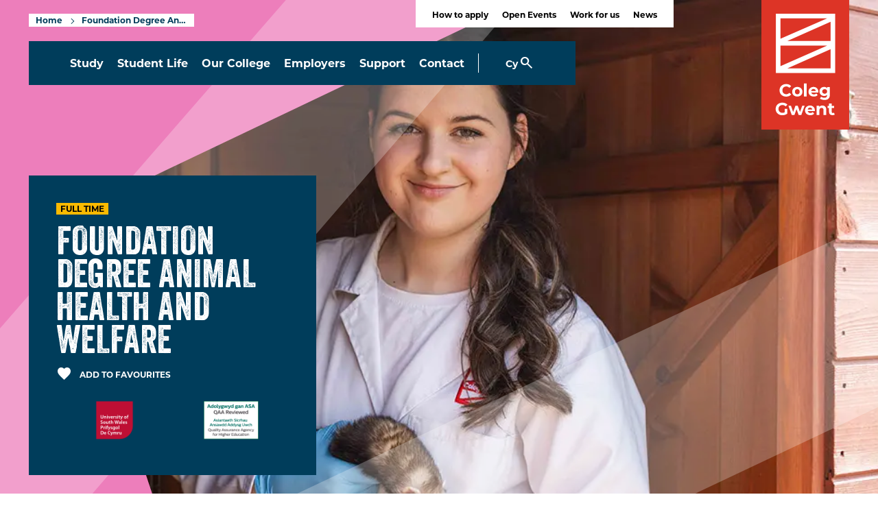

--- FILE ---
content_type: text/html; charset=UTF-8
request_url: https://www.coleggwent.ac.uk/course/DG0030/foundation-degree-animal-health-and-welfare?uioid=491596
body_size: 23009
content:
<!DOCTYPE html>

<html class="no-js" lang="en-GB">

	<head>
        <!-- Google Tag Manager -->
        <script>(function (w, d, s, l, i) {
                w[l] = w[l] || [];
                w[l].push({
                    'gtm.start':
                        new Date().getTime(), event: 'gtm.js'
                });
                var f = d.getElementsByTagName(s)[0],
                    j = d.createElement(s), dl = l != 'dataLayer' ? '&l=' + l : '';
                j.async = true;
                j.src =
                    'https://www.googletagmanager.com/gtm.js?id=' + i + dl;
                f.parentNode.insertBefore(j, f);
            })(window, document, 'script', 'dataLayer', 'GTM-N5QFB5L6');</script>
        <!-- End Google Tag Manager -->

                    <script>
                window.dataLayer = window.dataLayer || [];
                window.dataLayer.push({
                    'event': 'courseView',
                    'prospectus_code': 'DG0030',
                    'topic_code': '0000000013',
                    'funding_stream': 'FULLTIME',
                    'tep_he': 'Y'
                });
            </script>
                
		<meta charset="UTF-8">
		<meta name="viewport" content="width=device-width, initial-scale=1.0" >

		<link rel="profile" href="https://gmpg.org/xfn/11">

		<title>Foundation Degree Animal Health and Welfare &#x2d; Coleg Gwent</title>
	<style>img:is([sizes="auto" i], [sizes^="auto," i]) { contain-intrinsic-size: 3000px 1500px }</style>
	
<!-- The SEO Framework by Sybre Waaijer -->
<meta name="robots" content="max-snippet:-1,max-image-preview:large,max-video-preview:-1" />
<link rel="canonical" href="https://www.coleggwent.ac.uk/course/dg0030/foundation-degree-animal-health-and-welfare" />
<meta property="og:type" content="article" />
<meta property="og:locale" content="en_GB" />
<meta property="og:site_name" content="Coleg Gwent" />
<meta property="og:title" content="Foundation Degree Animal Health and Welfare" />
<meta property="og:url" content="https://www.coleggwent.ac.uk/course/dg0030/foundation-degree-animal-health-and-welfare" />
<meta property="og:image" content="https://www.coleggwent.ac.uk/wp-content/uploads/2025/07/COURSE-Animal-Health-and-Welfare-social-share.jpg" />
<meta property="og:image:width" content="1200" />
<meta property="og:image:height" content="630" />
<meta property="og:image:alt" content="Animal Care student" />
<meta property="article:published_time" content="2025-07-16T15:45:44+00:00" />
<meta property="article:modified_time" content="2025-11-04T02:33:43+00:00" />
<meta name="twitter:card" content="summary_large_image" />
<meta name="twitter:title" content="Foundation Degree Animal Health and Welfare" />
<meta name="twitter:image" content="https://www.coleggwent.ac.uk/wp-content/uploads/2025/07/COURSE-Animal-Health-and-Welfare-social-share.jpg" />
<meta name="twitter:image:alt" content="Animal Care student" />
<script type="application/ld+json">{"@context":"https://schema.org","@graph":[{"@type":"WebSite","@id":"https://www.coleggwent.ac.uk/#/schema/WebSite","url":"https://www.coleggwent.ac.uk/","name":"Coleg Gwent","inLanguage":"en-GB","potentialAction":{"@type":"SearchAction","target":{"@type":"EntryPoint","urlTemplate":"https://www.coleggwent.ac.uk/search/{search_term_string}"},"query-input":"required name=search_term_string"},"publisher":{"@type":"Organization","@id":"https://www.coleggwent.ac.uk/#/schema/Organization","name":"Coleg Gwent","url":"https://www.coleggwent.ac.uk/","logo":"https://www.coleggwent.ac.uk/wp-content/uploads/2025/09/CG_icon-lockup-only_RGB.png"}},{"@type":"WebPage","@id":"https://www.coleggwent.ac.uk/course/dg0030/foundation-degree-animal-health-and-welfare","url":"https://www.coleggwent.ac.uk/course/dg0030/foundation-degree-animal-health-and-welfare","name":"Foundation Degree Animal Health and Welfare &#x2d; Coleg Gwent","inLanguage":"en-GB","isPartOf":{"@id":"https://www.coleggwent.ac.uk/#/schema/WebSite"},"breadcrumb":{"@type":"BreadcrumbList","@id":"https://www.coleggwent.ac.uk/#/schema/BreadcrumbList","itemListElement":[{"@type":"ListItem","position":1,"item":"https://www.coleggwent.ac.uk/","name":"Coleg Gwent"},{"@type":"ListItem","position":2,"item":"https://www.coleggwent.ac.uk/subject/animal-care-equine-and-land-based","name":"Subject: Animal Care, Equine and Land&#x2d;based"},{"@type":"ListItem","position":3,"item":"https://www.coleggwent.ac.uk/subject/animal-care-and-management","name":"Subject: Animal Care and Management"},{"@type":"ListItem","position":4,"name":"Foundation Degree Animal Health and Welfare"}]},"potentialAction":{"@type":"ReadAction","target":"https://www.coleggwent.ac.uk/course/dg0030/foundation-degree-animal-health-and-welfare"},"datePublished":"2025-07-16T15:45:44+00:00","dateModified":"2025-11-04T02:33:43+00:00"}]}</script>
<!-- / The SEO Framework by Sybre Waaijer | 4.70ms meta | 0.22ms boot -->

<link rel='dns-prefetch' href='//www.google.com' />
<link rel='dns-prefetch' href='//use.typekit.net' />
<link rel='dns-prefetch' href='//fonts.googleapis.com' />
<link rel='dns-prefetch' href='//b2822998.smushcdn.com' />
<link rel="alternate" type="application/rss+xml" title="Coleg Gwent &raquo; Feed" href="https://www.coleggwent.ac.uk/feed" />
<link rel="alternate" type="application/rss+xml" title="Coleg Gwent &raquo; Comments Feed" href="https://www.coleggwent.ac.uk/comments/feed" />
		<style>
			.lazyload,
			.lazyloading {
				max-width: 100%;
			}
		</style>
		<script>
window._wpemojiSettings = {"baseUrl":"https:\/\/s.w.org\/images\/core\/emoji\/16.0.1\/72x72\/","ext":".png","svgUrl":"https:\/\/s.w.org\/images\/core\/emoji\/16.0.1\/svg\/","svgExt":".svg","source":{"concatemoji":"https:\/\/www.coleggwent.ac.uk\/wp-includes\/js\/wp-emoji-release.min.js?ver=6.8.3"}};
/*! This file is auto-generated */
!function(s,n){var o,i,e;function c(e){try{var t={supportTests:e,timestamp:(new Date).valueOf()};sessionStorage.setItem(o,JSON.stringify(t))}catch(e){}}function p(e,t,n){e.clearRect(0,0,e.canvas.width,e.canvas.height),e.fillText(t,0,0);var t=new Uint32Array(e.getImageData(0,0,e.canvas.width,e.canvas.height).data),a=(e.clearRect(0,0,e.canvas.width,e.canvas.height),e.fillText(n,0,0),new Uint32Array(e.getImageData(0,0,e.canvas.width,e.canvas.height).data));return t.every(function(e,t){return e===a[t]})}function u(e,t){e.clearRect(0,0,e.canvas.width,e.canvas.height),e.fillText(t,0,0);for(var n=e.getImageData(16,16,1,1),a=0;a<n.data.length;a++)if(0!==n.data[a])return!1;return!0}function f(e,t,n,a){switch(t){case"flag":return n(e,"\ud83c\udff3\ufe0f\u200d\u26a7\ufe0f","\ud83c\udff3\ufe0f\u200b\u26a7\ufe0f")?!1:!n(e,"\ud83c\udde8\ud83c\uddf6","\ud83c\udde8\u200b\ud83c\uddf6")&&!n(e,"\ud83c\udff4\udb40\udc67\udb40\udc62\udb40\udc65\udb40\udc6e\udb40\udc67\udb40\udc7f","\ud83c\udff4\u200b\udb40\udc67\u200b\udb40\udc62\u200b\udb40\udc65\u200b\udb40\udc6e\u200b\udb40\udc67\u200b\udb40\udc7f");case"emoji":return!a(e,"\ud83e\udedf")}return!1}function g(e,t,n,a){var r="undefined"!=typeof WorkerGlobalScope&&self instanceof WorkerGlobalScope?new OffscreenCanvas(300,150):s.createElement("canvas"),o=r.getContext("2d",{willReadFrequently:!0}),i=(o.textBaseline="top",o.font="600 32px Arial",{});return e.forEach(function(e){i[e]=t(o,e,n,a)}),i}function t(e){var t=s.createElement("script");t.src=e,t.defer=!0,s.head.appendChild(t)}"undefined"!=typeof Promise&&(o="wpEmojiSettingsSupports",i=["flag","emoji"],n.supports={everything:!0,everythingExceptFlag:!0},e=new Promise(function(e){s.addEventListener("DOMContentLoaded",e,{once:!0})}),new Promise(function(t){var n=function(){try{var e=JSON.parse(sessionStorage.getItem(o));if("object"==typeof e&&"number"==typeof e.timestamp&&(new Date).valueOf()<e.timestamp+604800&&"object"==typeof e.supportTests)return e.supportTests}catch(e){}return null}();if(!n){if("undefined"!=typeof Worker&&"undefined"!=typeof OffscreenCanvas&&"undefined"!=typeof URL&&URL.createObjectURL&&"undefined"!=typeof Blob)try{var e="postMessage("+g.toString()+"("+[JSON.stringify(i),f.toString(),p.toString(),u.toString()].join(",")+"));",a=new Blob([e],{type:"text/javascript"}),r=new Worker(URL.createObjectURL(a),{name:"wpTestEmojiSupports"});return void(r.onmessage=function(e){c(n=e.data),r.terminate(),t(n)})}catch(e){}c(n=g(i,f,p,u))}t(n)}).then(function(e){for(var t in e)n.supports[t]=e[t],n.supports.everything=n.supports.everything&&n.supports[t],"flag"!==t&&(n.supports.everythingExceptFlag=n.supports.everythingExceptFlag&&n.supports[t]);n.supports.everythingExceptFlag=n.supports.everythingExceptFlag&&!n.supports.flag,n.DOMReady=!1,n.readyCallback=function(){n.DOMReady=!0}}).then(function(){return e}).then(function(){var e;n.supports.everything||(n.readyCallback(),(e=n.source||{}).concatemoji?t(e.concatemoji):e.wpemoji&&e.twemoji&&(t(e.twemoji),t(e.wpemoji)))}))}((window,document),window._wpemojiSettings);
</script>
<style id='wp-emoji-styles-inline-css'>

	img.wp-smiley, img.emoji {
		display: inline !important;
		border: none !important;
		box-shadow: none !important;
		height: 1em !important;
		width: 1em !important;
		margin: 0 0.07em !important;
		vertical-align: -0.1em !important;
		background: none !important;
		padding: 0 !important;
	}
</style>
<link rel='stylesheet' id='wp-block-library-css' href='https://www.coleggwent.ac.uk/wp-includes/css/dist/block-library/style.min.css?ver=6.8.3' media='all' />
<style id='wp-block-library-theme-inline-css'>
.wp-block-audio :where(figcaption){color:#555;font-size:13px;text-align:center}.is-dark-theme .wp-block-audio :where(figcaption){color:#ffffffa6}.wp-block-audio{margin:0 0 1em}.wp-block-code{border:1px solid #ccc;border-radius:4px;font-family:Menlo,Consolas,monaco,monospace;padding:.8em 1em}.wp-block-embed :where(figcaption){color:#555;font-size:13px;text-align:center}.is-dark-theme .wp-block-embed :where(figcaption){color:#ffffffa6}.wp-block-embed{margin:0 0 1em}.blocks-gallery-caption{color:#555;font-size:13px;text-align:center}.is-dark-theme .blocks-gallery-caption{color:#ffffffa6}:root :where(.wp-block-image figcaption){color:#555;font-size:13px;text-align:center}.is-dark-theme :root :where(.wp-block-image figcaption){color:#ffffffa6}.wp-block-image{margin:0 0 1em}.wp-block-pullquote{border-bottom:4px solid;border-top:4px solid;color:currentColor;margin-bottom:1.75em}.wp-block-pullquote cite,.wp-block-pullquote footer,.wp-block-pullquote__citation{color:currentColor;font-size:.8125em;font-style:normal;text-transform:uppercase}.wp-block-quote{border-left:.25em solid;margin:0 0 1.75em;padding-left:1em}.wp-block-quote cite,.wp-block-quote footer{color:currentColor;font-size:.8125em;font-style:normal;position:relative}.wp-block-quote:where(.has-text-align-right){border-left:none;border-right:.25em solid;padding-left:0;padding-right:1em}.wp-block-quote:where(.has-text-align-center){border:none;padding-left:0}.wp-block-quote.is-large,.wp-block-quote.is-style-large,.wp-block-quote:where(.is-style-plain){border:none}.wp-block-search .wp-block-search__label{font-weight:700}.wp-block-search__button{border:1px solid #ccc;padding:.375em .625em}:where(.wp-block-group.has-background){padding:1.25em 2.375em}.wp-block-separator.has-css-opacity{opacity:.4}.wp-block-separator{border:none;border-bottom:2px solid;margin-left:auto;margin-right:auto}.wp-block-separator.has-alpha-channel-opacity{opacity:1}.wp-block-separator:not(.is-style-wide):not(.is-style-dots){width:100px}.wp-block-separator.has-background:not(.is-style-dots){border-bottom:none;height:1px}.wp-block-separator.has-background:not(.is-style-wide):not(.is-style-dots){height:2px}.wp-block-table{margin:0 0 1em}.wp-block-table td,.wp-block-table th{word-break:normal}.wp-block-table :where(figcaption){color:#555;font-size:13px;text-align:center}.is-dark-theme .wp-block-table :where(figcaption){color:#ffffffa6}.wp-block-video :where(figcaption){color:#555;font-size:13px;text-align:center}.is-dark-theme .wp-block-video :where(figcaption){color:#ffffffa6}.wp-block-video{margin:0 0 1em}:root :where(.wp-block-template-part.has-background){margin-bottom:0;margin-top:0;padding:1.25em 2.375em}
</style>
<style id='classic-theme-styles-inline-css'>
/*! This file is auto-generated */
.wp-block-button__link{color:#fff;background-color:#32373c;border-radius:9999px;box-shadow:none;text-decoration:none;padding:calc(.667em + 2px) calc(1.333em + 2px);font-size:1.125em}.wp-block-file__button{background:#32373c;color:#fff;text-decoration:none}
</style>
<style id='global-styles-inline-css'>
:root{--wp--preset--aspect-ratio--square: 1;--wp--preset--aspect-ratio--4-3: 4/3;--wp--preset--aspect-ratio--3-4: 3/4;--wp--preset--aspect-ratio--3-2: 3/2;--wp--preset--aspect-ratio--2-3: 2/3;--wp--preset--aspect-ratio--16-9: 16/9;--wp--preset--aspect-ratio--9-16: 9/16;--wp--preset--color--black: #000000;--wp--preset--color--cyan-bluish-gray: #abb8c3;--wp--preset--color--white: #ffffff;--wp--preset--color--pale-pink: #f78da7;--wp--preset--color--vivid-red: #cf2e2e;--wp--preset--color--luminous-vivid-orange: #ff6900;--wp--preset--color--luminous-vivid-amber: #fcb900;--wp--preset--color--light-green-cyan: #7bdcb5;--wp--preset--color--vivid-green-cyan: #00d084;--wp--preset--color--pale-cyan-blue: #8ed1fc;--wp--preset--color--vivid-cyan-blue: #0693e3;--wp--preset--color--vivid-purple: #9b51e0;--wp--preset--gradient--vivid-cyan-blue-to-vivid-purple: linear-gradient(135deg,rgba(6,147,227,1) 0%,rgb(155,81,224) 100%);--wp--preset--gradient--light-green-cyan-to-vivid-green-cyan: linear-gradient(135deg,rgb(122,220,180) 0%,rgb(0,208,130) 100%);--wp--preset--gradient--luminous-vivid-amber-to-luminous-vivid-orange: linear-gradient(135deg,rgba(252,185,0,1) 0%,rgba(255,105,0,1) 100%);--wp--preset--gradient--luminous-vivid-orange-to-vivid-red: linear-gradient(135deg,rgba(255,105,0,1) 0%,rgb(207,46,46) 100%);--wp--preset--gradient--very-light-gray-to-cyan-bluish-gray: linear-gradient(135deg,rgb(238,238,238) 0%,rgb(169,184,195) 100%);--wp--preset--gradient--cool-to-warm-spectrum: linear-gradient(135deg,rgb(74,234,220) 0%,rgb(151,120,209) 20%,rgb(207,42,186) 40%,rgb(238,44,130) 60%,rgb(251,105,98) 80%,rgb(254,248,76) 100%);--wp--preset--gradient--blush-light-purple: linear-gradient(135deg,rgb(255,206,236) 0%,rgb(152,150,240) 100%);--wp--preset--gradient--blush-bordeaux: linear-gradient(135deg,rgb(254,205,165) 0%,rgb(254,45,45) 50%,rgb(107,0,62) 100%);--wp--preset--gradient--luminous-dusk: linear-gradient(135deg,rgb(255,203,112) 0%,rgb(199,81,192) 50%,rgb(65,88,208) 100%);--wp--preset--gradient--pale-ocean: linear-gradient(135deg,rgb(255,245,203) 0%,rgb(182,227,212) 50%,rgb(51,167,181) 100%);--wp--preset--gradient--electric-grass: linear-gradient(135deg,rgb(202,248,128) 0%,rgb(113,206,126) 100%);--wp--preset--gradient--midnight: linear-gradient(135deg,rgb(2,3,129) 0%,rgb(40,116,252) 100%);--wp--preset--font-size--small: 13px;--wp--preset--font-size--medium: 20px;--wp--preset--font-size--large: 36px;--wp--preset--font-size--x-large: 42px;--wp--preset--spacing--20: 0.44rem;--wp--preset--spacing--30: 0.67rem;--wp--preset--spacing--40: 1rem;--wp--preset--spacing--50: 1.5rem;--wp--preset--spacing--60: 2.25rem;--wp--preset--spacing--70: 3.38rem;--wp--preset--spacing--80: 5.06rem;--wp--preset--shadow--natural: 6px 6px 9px rgba(0, 0, 0, 0.2);--wp--preset--shadow--deep: 12px 12px 50px rgba(0, 0, 0, 0.4);--wp--preset--shadow--sharp: 6px 6px 0px rgba(0, 0, 0, 0.2);--wp--preset--shadow--outlined: 6px 6px 0px -3px rgba(255, 255, 255, 1), 6px 6px rgba(0, 0, 0, 1);--wp--preset--shadow--crisp: 6px 6px 0px rgba(0, 0, 0, 1);}:where(.is-layout-flex){gap: 0.5em;}:where(.is-layout-grid){gap: 0.5em;}body .is-layout-flex{display: flex;}.is-layout-flex{flex-wrap: wrap;align-items: center;}.is-layout-flex > :is(*, div){margin: 0;}body .is-layout-grid{display: grid;}.is-layout-grid > :is(*, div){margin: 0;}:where(.wp-block-columns.is-layout-flex){gap: 2em;}:where(.wp-block-columns.is-layout-grid){gap: 2em;}:where(.wp-block-post-template.is-layout-flex){gap: 1.25em;}:where(.wp-block-post-template.is-layout-grid){gap: 1.25em;}.has-black-color{color: var(--wp--preset--color--black) !important;}.has-cyan-bluish-gray-color{color: var(--wp--preset--color--cyan-bluish-gray) !important;}.has-white-color{color: var(--wp--preset--color--white) !important;}.has-pale-pink-color{color: var(--wp--preset--color--pale-pink) !important;}.has-vivid-red-color{color: var(--wp--preset--color--vivid-red) !important;}.has-luminous-vivid-orange-color{color: var(--wp--preset--color--luminous-vivid-orange) !important;}.has-luminous-vivid-amber-color{color: var(--wp--preset--color--luminous-vivid-amber) !important;}.has-light-green-cyan-color{color: var(--wp--preset--color--light-green-cyan) !important;}.has-vivid-green-cyan-color{color: var(--wp--preset--color--vivid-green-cyan) !important;}.has-pale-cyan-blue-color{color: var(--wp--preset--color--pale-cyan-blue) !important;}.has-vivid-cyan-blue-color{color: var(--wp--preset--color--vivid-cyan-blue) !important;}.has-vivid-purple-color{color: var(--wp--preset--color--vivid-purple) !important;}.has-black-background-color{background-color: var(--wp--preset--color--black) !important;}.has-cyan-bluish-gray-background-color{background-color: var(--wp--preset--color--cyan-bluish-gray) !important;}.has-white-background-color{background-color: var(--wp--preset--color--white) !important;}.has-pale-pink-background-color{background-color: var(--wp--preset--color--pale-pink) !important;}.has-vivid-red-background-color{background-color: var(--wp--preset--color--vivid-red) !important;}.has-luminous-vivid-orange-background-color{background-color: var(--wp--preset--color--luminous-vivid-orange) !important;}.has-luminous-vivid-amber-background-color{background-color: var(--wp--preset--color--luminous-vivid-amber) !important;}.has-light-green-cyan-background-color{background-color: var(--wp--preset--color--light-green-cyan) !important;}.has-vivid-green-cyan-background-color{background-color: var(--wp--preset--color--vivid-green-cyan) !important;}.has-pale-cyan-blue-background-color{background-color: var(--wp--preset--color--pale-cyan-blue) !important;}.has-vivid-cyan-blue-background-color{background-color: var(--wp--preset--color--vivid-cyan-blue) !important;}.has-vivid-purple-background-color{background-color: var(--wp--preset--color--vivid-purple) !important;}.has-black-border-color{border-color: var(--wp--preset--color--black) !important;}.has-cyan-bluish-gray-border-color{border-color: var(--wp--preset--color--cyan-bluish-gray) !important;}.has-white-border-color{border-color: var(--wp--preset--color--white) !important;}.has-pale-pink-border-color{border-color: var(--wp--preset--color--pale-pink) !important;}.has-vivid-red-border-color{border-color: var(--wp--preset--color--vivid-red) !important;}.has-luminous-vivid-orange-border-color{border-color: var(--wp--preset--color--luminous-vivid-orange) !important;}.has-luminous-vivid-amber-border-color{border-color: var(--wp--preset--color--luminous-vivid-amber) !important;}.has-light-green-cyan-border-color{border-color: var(--wp--preset--color--light-green-cyan) !important;}.has-vivid-green-cyan-border-color{border-color: var(--wp--preset--color--vivid-green-cyan) !important;}.has-pale-cyan-blue-border-color{border-color: var(--wp--preset--color--pale-cyan-blue) !important;}.has-vivid-cyan-blue-border-color{border-color: var(--wp--preset--color--vivid-cyan-blue) !important;}.has-vivid-purple-border-color{border-color: var(--wp--preset--color--vivid-purple) !important;}.has-vivid-cyan-blue-to-vivid-purple-gradient-background{background: var(--wp--preset--gradient--vivid-cyan-blue-to-vivid-purple) !important;}.has-light-green-cyan-to-vivid-green-cyan-gradient-background{background: var(--wp--preset--gradient--light-green-cyan-to-vivid-green-cyan) !important;}.has-luminous-vivid-amber-to-luminous-vivid-orange-gradient-background{background: var(--wp--preset--gradient--luminous-vivid-amber-to-luminous-vivid-orange) !important;}.has-luminous-vivid-orange-to-vivid-red-gradient-background{background: var(--wp--preset--gradient--luminous-vivid-orange-to-vivid-red) !important;}.has-very-light-gray-to-cyan-bluish-gray-gradient-background{background: var(--wp--preset--gradient--very-light-gray-to-cyan-bluish-gray) !important;}.has-cool-to-warm-spectrum-gradient-background{background: var(--wp--preset--gradient--cool-to-warm-spectrum) !important;}.has-blush-light-purple-gradient-background{background: var(--wp--preset--gradient--blush-light-purple) !important;}.has-blush-bordeaux-gradient-background{background: var(--wp--preset--gradient--blush-bordeaux) !important;}.has-luminous-dusk-gradient-background{background: var(--wp--preset--gradient--luminous-dusk) !important;}.has-pale-ocean-gradient-background{background: var(--wp--preset--gradient--pale-ocean) !important;}.has-electric-grass-gradient-background{background: var(--wp--preset--gradient--electric-grass) !important;}.has-midnight-gradient-background{background: var(--wp--preset--gradient--midnight) !important;}.has-small-font-size{font-size: var(--wp--preset--font-size--small) !important;}.has-medium-font-size{font-size: var(--wp--preset--font-size--medium) !important;}.has-large-font-size{font-size: var(--wp--preset--font-size--large) !important;}.has-x-large-font-size{font-size: var(--wp--preset--font-size--x-large) !important;}
:where(.wp-block-post-template.is-layout-flex){gap: 1.25em;}:where(.wp-block-post-template.is-layout-grid){gap: 1.25em;}
:where(.wp-block-columns.is-layout-flex){gap: 2em;}:where(.wp-block-columns.is-layout-grid){gap: 2em;}
:root :where(.wp-block-pullquote){font-size: 1.5em;line-height: 1.6;}
</style>
<link rel='stylesheet' id='trp-language-switcher-style-css' href='https://www.coleggwent.ac.uk/wp-content/plugins/translatepress-multilingual/assets/css/trp-language-switcher.css?ver=3.0.1' media='all' />
<link rel='preconnect' id='preconnect_typekit-css' href='https://use.typekit.net?ver=1' media='all' />
<link rel='dns-prefetch' id='dns-prefetch_typekit-css' href='https://use.typekit.net?ver=1' media='all' />
<link rel='preload' as='style' id='preload_google-fonts-css' href='https://fonts.googleapis.com/css2?family=Material+Symbols+Outlined%3Aopsz%2Cwght%2CFILL%2CGRAD%4020%2C100..700%2C1%2C200&#038;ver=1' media='all' />
<link rel='preload' as='style' id='preload_typekit-css' href='https://use.typekit.net/ghj3ssl.css?ver=1' media='all' />
<link rel='preload' as='style' id='preload_app-css' href='https://www.coleggwent.ac.uk/wp-content/themes/bloom/assets/css/app.css?ver=1.139' media='all' />
<link rel='stylesheet' id='app-css' href='https://www.coleggwent.ac.uk/wp-content/themes/bloom/assets/css/app.css?ver=1.139' media='all' />
<link rel='preload' as='style' id='preload_main-css' href='https://www.coleggwent.ac.uk/wp-content/themes/bloom/assets/css/main.css?ver=1.102' media='all' />
<link rel='stylesheet' id='main-css' href='https://www.coleggwent.ac.uk/wp-content/themes/bloom/assets/css/main.css?ver=1.102' media='all' />
<link rel='stylesheet' id='fetch_typekit-css' href='https://use.typekit.net/ghj3ssl.css?ver=1' media='all' />
<link rel='stylesheet' id='fetch_google-fonts-css' href='https://fonts.googleapis.com/css2?family=Material+Symbols+Outlined%3Aopsz%2Cwght%2CFILL%2CGRAD%4020%2C100..700%2C1%2C200&#038;ver=1' media='all' />
<link rel="https://api.w.org/" href="https://www.coleggwent.ac.uk/wp-json/" /><link rel="alternate" title="JSON" type="application/json" href="https://www.coleggwent.ac.uk/wp-json/wp/v2/course/28760" /><link rel="EditURI" type="application/rsd+xml" title="RSD" href="https://www.coleggwent.ac.uk/xmlrpc.php?rsd" />
<link rel="alternate" title="oEmbed (JSON)" type="application/json+oembed" href="https://www.coleggwent.ac.uk/wp-json/oembed/1.0/embed?url=https%3A%2F%2Fwww.coleggwent.ac.uk%2Fcourse%2Fdg0030%2Ffoundation-degree-animal-health-and-welfare" />
<link rel="alternate" title="oEmbed (XML)" type="text/xml+oembed" href="https://www.coleggwent.ac.uk/wp-json/oembed/1.0/embed?url=https%3A%2F%2Fwww.coleggwent.ac.uk%2Fcourse%2Fdg0030%2Ffoundation-degree-animal-health-and-welfare&#038;format=xml" />
<link rel="alternate" hreflang="en-gb" href="https://www.coleggwent.ac.uk/course/DG0030/foundation-degree-animal-health-and-welfare?uioid=491596"/>
<link rel="alternate" hreflang="cy-gb" href="https://www.coleggwent.ac.uk/cy/course/DG0030/foundation-degree-animal-health-and-welfare/?uioid=491596"/>
<link rel="alternate" hreflang="x-default" href="https://www.coleggwent.ac.uk/course/DG0030/foundation-degree-animal-health-and-welfare?uioid=491596"/>
		<script>
			document.documentElement.className = document.documentElement.className.replace('no-js', 'js');
		</script>
				<style>
			.no-js img.lazyload {
				display: none;
			}

			figure.wp-block-image img.lazyloading {
				min-width: 150px;
			}

			.lazyload,
			.lazyloading {
				--smush-placeholder-width: 100px;
				--smush-placeholder-aspect-ratio: 1/1;
				width: var(--smush-image-width, var(--smush-placeholder-width)) !important;
				aspect-ratio: var(--smush-image-aspect-ratio, var(--smush-placeholder-aspect-ratio)) !important;
			}

						.lazyload, .lazyloading {
				opacity: 0;
			}

			.lazyloaded {
				opacity: 1;
				transition: opacity 400ms;
				transition-delay: 0ms;
			}

					</style>
		
                    <meta name="pathways:title" content="Foundation Degree Animal Health and Welfare">
                    <meta name="pathways:type" content="Higher Education">
                    <meta name="pathways:level" content="">
                    <meta name="pathways:campus" content="Usk Campus">
                    <meta name="pathways:url" content="https://www.coleggwent.ac.uk/course/dg0030/foundation-degree-animal-health-and-welfare">
                <link rel="icon" href="https://b2822998.smushcdn.com/2822998/wp-content/uploads/2025/09/cropped-cg-favicon-32x32.webp?lossy=2&strip=1&webp=1" sizes="32x32" />
<link rel="icon" href="https://b2822998.smushcdn.com/2822998/wp-content/uploads/2025/09/cropped-cg-favicon-192x192.webp?lossy=2&strip=1&webp=1" sizes="192x192" />
<link rel="apple-touch-icon" href="https://b2822998.smushcdn.com/2822998/wp-content/uploads/2025/09/cropped-cg-favicon-180x180.webp?lossy=2&strip=1&webp=1" />
<meta name="msapplication-TileImage" content="https://www.coleggwent.ac.uk/wp-content/uploads/2025/09/cropped-cg-favicon-270x270.webp" />

        <style>
            @font-face {
                font-family: 'Veneer';
                src: url('https://www.coleggwent.ac.uk/wp-content/themes/bloom/assets/fonts/veneer.eot');
                src: url('https://www.coleggwent.ac.uk/wp-content/themes/bloom/assets/fonts/veneer.eot?#iefix') format('embedded-opentype'),
                url('https://www.coleggwent.ac.uk/wp-content/themes/bloom/assets/fonts/veneer.woff2') format('woff2'),
                url('https://www.coleggwent.ac.uk/wp-content/themes/bloom/assets/fonts/veneer.woff') format('woff'),
                url('https://www.coleggwent.ac.uk/wp-content/themes/bloom/assets/fonts/veneer.ttf') format('truetype'),
                url('https://www.coleggwent.ac.uk/wp-content/themes/bloom/assets/fonts/veneer.svg#youworkforthem') format('svg');
                font-weight: normal;
                font-style: normal;
            }
        </style>
	</head>

	<body class="wp-singular course-template-default single single-course postid-28760 wp-custom-logo wp-embed-responsive wp-theme-bloom translatepress-en_GB">
        

<header class="banner">
    <div class="banner__inner inner">
        

        <div class="skip-link">
            <div class="skip-link__container">
                <a href="#content" class="skip-link__link">Skip to main content</a>
            </div>
        </div>

        <div class="menu-sticky d-xl-none js-menu-sticky">
            <div class="menu-sticky__inner inner">
                <div class="menu-sticky__buttons bg-primary" data-no-translation>
                    <button class="btn-fill sr-only js-menu-sticky-favourite" data-bs-toggle="offcanvas" data-bs-target="#offcanvasFavouriteCourses" aria-controls="offcanvasFavouriteCourses" aria-label="Toggle Favourite Courses">
                        <span class="material-symbols-outlined">favorite</span>
                    </button>
                                                                                                <a href="https://www.coleggwent.ac.uk/cy/course/DG0030/foundation-degree-animal-health-and-welfare/?uioid=491596" class="btn-lang" style="text-decoration: none">Cy</a>
                                                                <button class="btn-icon btn-icon-left" aria-label="Toggle Search" data-bs-toggle="modal" data-bs-target="#searchModal">
                        <span class="material-symbols-outlined">search</span>
                    </button>
                    <button class="btn-icon btn-icon-left js-hamburger" data-bs-toggle="offcanvas" data-bs-target="#offcanvasPrimaryNav" aria-controls="offcanvasPrimaryNav" aria-label="Toggle Primary Navigation"><span class="material-symbols-outlined">menu</span>Menu</button>
                </div>
            </div>
        </div>

        <div class="offcanvas-primary-nav offcanvas-xl offcanvas-end" tabindex="-1" id="offcanvasPrimaryNav"
             aria-labelledby="offcanvasPrimaryNavLabel">
            <div class="offcanvas-body">

                                    <div class="secondary-nav">
                        <div class="secondary-nav__inner">
                            <ul class="list-unstyled secondary-nav__items">
                                                                    <li>
                                        <a href="https://www.coleggwent.ac.uk/study/how-to-apply">
                                            How to apply                                        </a>
                                    </li>
                                                                    <li>
                                        <a href="https://www.coleggwent.ac.uk/open-events">
                                            Open Events                                        </a>
                                    </li>
                                                                    <li>
                                        <a href="https://www.coleggwent.ac.uk/work-for-us">
                                            Work for us                                        </a>
                                    </li>
                                                                    <li>
                                        <a href="https://www.coleggwent.ac.uk/news">
                                            News                                        </a>
                                    </li>
                                                            </ul>
                        </div>
                    </div>
                
                <div class="offcanvas-primary-nav__header d-xl-none">
                    <div class="inner">
                        <span class="sr-only" id="offcanvasPrimaryNavLabel">Offcanvas Primary Navigation</span>
                    </div>
                </div>
                <div class="nav" aria-labelledby="navLabel" id="nav">
                    <h2 class="sr-only offcanvas-title-divider" id="navLabel">Main menu</h2>
                    <div class="nav__main">
                        <div class="inner">
                            <ul class="list-unstyled">
                                                                                                            <li>
                                                                                            <li>
                                                    <a class="nav-link-toggle nav-link" href=/study>
                                                        Study                                                    </a>
                                                    <button class="nav-link-toggle dropdown-toggle" data-bs-toggle="dropdown" aria-expanded="false">
                                                        <span class="sr-only">Open navigation dropdown</span>
                                                        <span class="icon icon-dropdown">
                                        <span class="material-symbols-outlined">add</span>
                                    </span>
                                                    </button>
                                                <div class="primary-nav-dropdown dropdown-menu keep-open collapse" id="collapsePrimaryNav">
                                                    <div class="dropdown-menu-wrapper">
                                                        <div class="dropdown-menu-body">
                                                            <div class="dropdown-menu-children">
                                                                <div class="row">
                                                                    <div class="col-xl-8">
                                                                        <ul class="dropdown-menu__page-links list-unstyled row">
                                                                                                                                                            <li class="col-xl-6">
                                                                                    <a href="https://www.coleggwent.ac.uk/course-search" class="nav-link">Find a course</a>
                                                                                </li>
                                                                                                                                                            <li class="col-xl-6">
                                                                                    <a href="https://www.coleggwent.ac.uk/study/subjects" class="nav-link">Subject Areas</a>
                                                                                </li>
                                                                                                                                                            <li class="col-xl-6">
                                                                                    <a href="https://www.coleggwent.ac.uk/study/school-leavers" class="nav-link">School Leavers</a>
                                                                                </li>
                                                                                                                                                            <li class="col-xl-6">
                                                                                    <a href="https://www.coleggwent.ac.uk/study/adults-and-professionals" class="nav-link">Adults and Professionals</a>
                                                                                </li>
                                                                                                                                                            <li class="col-xl-6">
                                                                                    <a href="https://www.coleggwent.ac.uk/study/undergraduates" class="nav-link">Undergraduates</a>
                                                                                </li>
                                                                                                                                                            <li class="col-xl-6">
                                                                                    <a href="https://www.coleggwent.ac.uk/study/apprenticeships" class="nav-link">Apprenticeships</a>
                                                                                </li>
                                                                                                                                                            <li class="col-xl-6">
                                                                                    <a href="https://www.coleggwent.ac.uk/open-events" class="nav-link">Open Events</a>
                                                                                </li>
                                                                                                                                                            <li class="col-xl-6">
                                                                                    <a href="https://www.coleggwent.ac.uk/study/prospectus" class="nav-link">Prospectus</a>
                                                                                </li>
                                                                                                                                                            <li class="col-xl-6">
                                                                                    <a href="https://www.coleggwent.ac.uk/study/how-to-apply" class="nav-link">How to apply</a>
                                                                                </li>
                                                                                                                                                            <li class="col-xl-6">
                                                                                    <a href="https://www.coleggwent.ac.uk/study/course-levels" class="nav-link">Levels Explained</a>
                                                                                </li>
                                                                                                                                                            <li class="col-xl-6">
                                                                                    <a href="https://www.coleggwent.ac.uk/study/study-and-delivery-modes" class="nav-link">Study and delivery modes</a>
                                                                                </li>
                                                                                                                                                            <li class="col-xl-6">
                                                                                    <a href="https://www.coleggwent.ac.uk/study/maths-and-english" class="nav-link">Maths and English</a>
                                                                                </li>
                                                                                                                                                            <li class="col-xl-6">
                                                                                    <a href="https://www.coleggwent.ac.uk/study/advanced-skills-baccalaureate" class="nav-link">Advanced Skills Baccalaureate</a>
                                                                                </li>
                                                                                                                                                            <li class="col-xl-6">
                                                                                    <a href="https://www.coleggwent.ac.uk/your-college-of-choice" class="nav-link">Your College of Choice</a>
                                                                                </li>
                                                                                                                                                            <li class="col-xl-6">
                                                                                    <a href="https://www.coleggwent.ac.uk/never-too-late" class="nav-link">It’s Never Too Late</a>
                                                                                </li>
                                                                                                                                                            <li class="col-xl-6">
                                                                                    <a href="https://www.coleggwent.ac.uk/study/faqs" class="nav-link">FAQs</a>
                                                                                </li>
                                                                                                                                                    </ul>
                                                                    </div>
                                                                    
                                                                                                                                            <div class="dropdown-menu__cta col-xl-4 d-none d-xl-block">
                                                                                                                                                            <div class="dropdown-menu__image">
                                                                                    <img width="1200" height="630" src="https://b2822998.smushcdn.com/2822998/wp-content/uploads/2025/06/results-and-advice-social-share.jpg?lossy=2&strip=1&webp=1" class="attachment-full size-full" alt="Students walking and talking outside TLZ campus" decoding="async" fetchpriority="high" srcset="https://b2822998.smushcdn.com/2822998/wp-content/uploads/2025/06/results-and-advice-social-share.jpg?lossy=2&strip=1&webp=1 1200w, https://b2822998.smushcdn.com/2822998/wp-content/uploads/2025/06/results-and-advice-social-share-300x158.jpg?lossy=2&strip=1&webp=1 300w, https://b2822998.smushcdn.com/2822998/wp-content/uploads/2025/06/results-and-advice-social-share-1024x538.jpg?lossy=2&strip=1&webp=1 1024w, https://b2822998.smushcdn.com/2822998/wp-content/uploads/2025/06/results-and-advice-social-share-768x403.jpg?lossy=2&strip=1&webp=1 768w, https://b2822998.smushcdn.com/2822998/wp-content/uploads/2025/06/results-and-advice-social-share-18x9.jpg?lossy=2&strip=1&webp=1 18w, https://b2822998.smushcdn.com/2822998/wp-content/uploads/2025/06/results-and-advice-social-share-533x280.jpg?lossy=2&strip=1&webp=1 533w" sizes="(max-width: 1200px) 100vw, 1200px" />                                                                                </div>
                                                                                                                                                                                                                                        <a href="https://www.coleggwent.ac.uk/your-college-of-choice" class="btn btn-primary" target="">
                                                                                    Your College of Choice                                                                                </a>
                                                                                                                                                    </div>
                                                                                                                                    </div>
                                                            </div>
                                                        </div>
                                                    </div>
                                                </div>
                                            </li>
                                                                                    </li>
                                                                            <li>
                                                                                            <li>
                                                    <a class="nav-link-toggle nav-link" href=/student-life>
                                                        Student Life                                                    </a>
                                                    <button class="nav-link-toggle dropdown-toggle" data-bs-toggle="dropdown" aria-expanded="false">
                                                        <span class="sr-only">Open navigation dropdown</span>
                                                        <span class="icon icon-dropdown">
                                        <span class="material-symbols-outlined">add</span>
                                    </span>
                                                    </button>
                                                <div class="primary-nav-dropdown dropdown-menu keep-open collapse" id="collapsePrimaryNav">
                                                    <div class="dropdown-menu-wrapper">
                                                        <div class="dropdown-menu-body">
                                                            <div class="dropdown-menu-children">
                                                                <div class="row">
                                                                    <div class="col-xl-8">
                                                                        <ul class="dropdown-menu__page-links list-unstyled row">
                                                                                                                                                            <li class="col-xl-6">
                                                                                    <a href="https://www.coleggwent.ac.uk/student-life/students-union" class="nav-link">Students Union</a>
                                                                                </li>
                                                                                                                                                            <li class="col-xl-6">
                                                                                    <a href="https://www.coleggwent.ac.uk/student-life/learner-voice" class="nav-link">Learner Voice</a>
                                                                                </li>
                                                                                                                                                            <li class="col-xl-6">
                                                                                    <a href="https://www.coleggwent.ac.uk/student-life/skills-competitions" class="nav-link">Skills Competitions</a>
                                                                                </li>
                                                                                                                                                            <li class="col-xl-6">
                                                                                    <a href="https://www.coleggwent.ac.uk/student-life/alumni" class="nav-link">Alumni</a>
                                                                                </li>
                                                                                                                                                            <li class="col-xl-6">
                                                                                    <a href="https://www.coleggwent.ac.uk/student-life/enrichment" class="nav-link">Out of the classroom</a>
                                                                                </li>
                                                                                                                                                            <li class="col-xl-6">
                                                                                    <a href="https://www.coleggwent.ac.uk/student-life/enrichment/sports" class="nav-link">Sports Teams</a>
                                                                                </li>
                                                                                                                                                            <li class="col-xl-6">
                                                                                    <a href="https://www.coleggwent.ac.uk/student-life/enrichment/performing-arts" class="nav-link">Performing Arts</a>
                                                                                </li>
                                                                                                                                                            <li class="col-xl-6">
                                                                                    <a href="https://www.coleggwent.ac.uk/student-life/enrichment/trips" class="nav-link">Trips and Visits</a>
                                                                                </li>
                                                                                                                                                            <li class="col-xl-6">
                                                                                    <a href="https://www.coleggwent.ac.uk/student-life/enrichment/overseas-programme" class="nav-link">Overseas Programme</a>
                                                                                </li>
                                                                                                                                                    </ul>
                                                                    </div>
                                                                    
                                                                                                                                            <div class="dropdown-menu__cta col-xl-4 d-none d-xl-block">
                                                                                                                                                            <div class="dropdown-menu__image">
                                                                                    <img width="614" height="447" data-src="https://b2822998.smushcdn.com/2822998/wp-content/uploads/2025/04/menu-open-event.jpg?lossy=2&strip=1&webp=1" class="attachment-full size-full lazyload" alt="CGSU students at an open event" decoding="async" data-srcset="https://b2822998.smushcdn.com/2822998/wp-content/uploads/2025/04/menu-open-event.jpg?lossy=2&strip=1&webp=1 614w, https://b2822998.smushcdn.com/2822998/wp-content/uploads/2025/04/menu-open-event-300x218.jpg?lossy=2&strip=1&webp=1 300w, https://b2822998.smushcdn.com/2822998/wp-content/uploads/2025/04/menu-open-event-16x12.jpg?lossy=2&strip=1&webp=1 16w" data-sizes="(max-width: 614px) 100vw, 614px" src="[data-uri]" style="--smush-placeholder-width: 614px; --smush-placeholder-aspect-ratio: 614/447;" />                                                                                </div>
                                                                                                                                                                                                                                        <a href="https://www.coleggwent.ac.uk/open-events" class="btn btn-primary" target="">
                                                                                    Open Events                                                                                </a>
                                                                                                                                                    </div>
                                                                                                                                    </div>
                                                            </div>
                                                        </div>
                                                    </div>
                                                </div>
                                            </li>
                                                                                    </li>
                                                                            <li>
                                                                                            <li>
                                                    <a class="nav-link-toggle nav-link" href=/our-college>
                                                        Our College                                                    </a>
                                                    <button class="nav-link-toggle dropdown-toggle" data-bs-toggle="dropdown" aria-expanded="false">
                                                        <span class="sr-only">Open navigation dropdown</span>
                                                        <span class="icon icon-dropdown">
                                        <span class="material-symbols-outlined">add</span>
                                    </span>
                                                    </button>
                                                <div class="primary-nav-dropdown dropdown-menu keep-open collapse" id="collapsePrimaryNav">
                                                    <div class="dropdown-menu-wrapper">
                                                        <div class="dropdown-menu-body">
                                                            <div class="dropdown-menu-children">
                                                                <div class="row">
                                                                    <div class="col-xl-8">
                                                                        <ul class="dropdown-menu__page-links list-unstyled row">
                                                                                                                                                            <li class="col-xl-6">
                                                                                    <a href="https://www.coleggwent.ac.uk/our-college/our-values" class="nav-link">Our Values</a>
                                                                                </li>
                                                                                                                                                            <li class="col-xl-6">
                                                                                    <a href="https://www.coleggwent.ac.uk/our-college/diversity-and-inclusion" class="nav-link">Diversity & Inclusion</a>
                                                                                </li>
                                                                                                                                                            <li class="col-xl-6">
                                                                                    <a href="https://www.coleggwent.ac.uk/work-for-us" class="nav-link">Work for us</a>
                                                                                </li>
                                                                                                                                                            <li class="col-xl-6">
                                                                                    <a href="https://www.coleggwent.ac.uk/our-college/term-dates" class="nav-link">Term Dates</a>
                                                                                </li>
                                                                                                                                                            <li class="col-xl-6">
                                                                                    <a href="https://www.coleggwent.ac.uk/our-college/campuses" class="nav-link">Campuses</a>
                                                                                </li>
                                                                                                                                                            <li class="col-xl-6">
                                                                                    <a href="https://www.coleggwent.ac.uk/our-college/facilities" class="nav-link">Facilities</a>
                                                                                </li>
                                                                                                                                                            <li class="col-xl-6">
                                                                                    <a href="https://www.coleggwent.ac.uk/news" class="nav-link">News</a>
                                                                                </li>
                                                                                                                                                    </ul>
                                                                    </div>
                                                                    
                                                                                                                                            <div class="dropdown-menu__cta col-xl-4 d-none d-xl-block">
                                                                                                                                                            <div class="dropdown-menu__image">
                                                                                    <img width="614" height="447" data-src="https://b2822998.smushcdn.com/2822998/wp-content/uploads/2025/04/menu-why-us.jpg?lossy=2&strip=1&webp=1" class="attachment-full size-full lazyload" alt="Students outside Crosskeys campus" decoding="async" data-srcset="https://b2822998.smushcdn.com/2822998/wp-content/uploads/2025/04/menu-why-us.jpg?lossy=2&strip=1&webp=1 614w, https://b2822998.smushcdn.com/2822998/wp-content/uploads/2025/04/menu-why-us-300x218.jpg?lossy=2&strip=1&webp=1 300w, https://b2822998.smushcdn.com/2822998/wp-content/uploads/2025/04/menu-why-us-16x12.jpg?lossy=2&strip=1&webp=1 16w" data-sizes="(max-width: 614px) 100vw, 614px" src="[data-uri]" style="--smush-placeholder-width: 614px; --smush-placeholder-aspect-ratio: 614/447;" />                                                                                </div>
                                                                                                                                                                                                                                        <a href="https://www.coleggwent.ac.uk/our-college" class="btn btn-primary" target="">
                                                                                    Why Coleg Gwent?                                                                                </a>
                                                                                                                                                    </div>
                                                                                                                                    </div>
                                                            </div>
                                                        </div>
                                                    </div>
                                                </div>
                                            </li>
                                                                                    </li>
                                                                            <li>
                                                                                            <li>
                                                    <a class="nav-link-toggle nav-link" href=/employers>
                                                        Employers                                                    </a>
                                                    <button class="nav-link-toggle dropdown-toggle" data-bs-toggle="dropdown" aria-expanded="false">
                                                        <span class="sr-only">Open navigation dropdown</span>
                                                        <span class="icon icon-dropdown">
                                        <span class="material-symbols-outlined">add</span>
                                    </span>
                                                    </button>
                                                <div class="primary-nav-dropdown dropdown-menu keep-open collapse" id="collapsePrimaryNav">
                                                    <div class="dropdown-menu-wrapper">
                                                        <div class="dropdown-menu-body">
                                                            <div class="dropdown-menu-children">
                                                                <div class="row">
                                                                    <div class="col-xl-8">
                                                                        <ul class="dropdown-menu__page-links list-unstyled row">
                                                                                                                                                            <li class="col-xl-6">
                                                                                    <a href="https://www.coleggwent.ac.uk/employers/about" class="nav-link">About Us</a>
                                                                                </li>
                                                                                                                                                            <li class="col-xl-6">
                                                                                    <a href="https://www.coleggwent.ac.uk/employers/professional-training" class="nav-link">Professional Training</a>
                                                                                </li>
                                                                                                                                                            <li class="col-xl-6">
                                                                                    <a href="https://www.coleggwent.ac.uk/employers/bespoke-training" class="nav-link">Bespoke Training</a>
                                                                                </li>
                                                                                                                                                            <li class="col-xl-6">
                                                                                    <a href="https://www.coleggwent.ac.uk/employers/apprenticeships" class="nav-link">Apprenticeships for Employers</a>
                                                                                </li>
                                                                                                                                                            <li class="col-xl-6">
                                                                                    <a href="https://www.coleggwent.ac.uk/employers/partnerships" class="nav-link">Employer Partnerships</a>
                                                                                </li>
                                                                                                                                                            <li class="col-xl-6">
                                                                                    <a href="https://www.coleggwent.ac.uk/employers/employer-networks" class="nav-link">Employer Networks</a>
                                                                                </li>
                                                                                                                                                            <li class="col-xl-6">
                                                                                    <a href="https://www.coleggwent.ac.uk/support/financial-support" class="nav-link">Funding</a>
                                                                                </li>
                                                                                                                                                    </ul>
                                                                    </div>
                                                                    
                                                                                                                                            <div class="dropdown-menu__cta col-xl-4 d-none d-xl-block">
                                                                                                                                                            <div class="dropdown-menu__image">
                                                                                    <img width="614" height="447" data-src="https://b2822998.smushcdn.com/2822998/wp-content/uploads/2025/04/menu-employer-partnerships.jpg?lossy=2&strip=1&webp=1" class="attachment-full size-full lazyload" alt="Staff member with the Army at a partnership event" decoding="async" data-srcset="https://b2822998.smushcdn.com/2822998/wp-content/uploads/2025/04/menu-employer-partnerships.jpg?lossy=2&strip=1&webp=1 614w, https://b2822998.smushcdn.com/2822998/wp-content/uploads/2025/04/menu-employer-partnerships-300x218.jpg?lossy=2&strip=1&webp=1 300w, https://b2822998.smushcdn.com/2822998/wp-content/uploads/2025/04/menu-employer-partnerships-16x12.jpg?lossy=2&strip=1&webp=1 16w" data-sizes="(max-width: 614px) 100vw, 614px" src="[data-uri]" style="--smush-placeholder-width: 614px; --smush-placeholder-aspect-ratio: 614/447;" />                                                                                </div>
                                                                                                                                                                                                                                        <a href="https://www.coleggwent.ac.uk/employers/partnerships" class="btn btn-primary" target="">
                                                                                    Partner with us                                                                                </a>
                                                                                                                                                    </div>
                                                                                                                                    </div>
                                                            </div>
                                                        </div>
                                                    </div>
                                                </div>
                                            </li>
                                                                                    </li>
                                                                            <li>
                                                                                            <li>
                                                    <a class="nav-link-toggle nav-link" href=/support>
                                                        Support                                                    </a>
                                                    <button class="nav-link-toggle dropdown-toggle" data-bs-toggle="dropdown" aria-expanded="false">
                                                        <span class="sr-only">Open navigation dropdown</span>
                                                        <span class="icon icon-dropdown">
                                        <span class="material-symbols-outlined">add</span>
                                    </span>
                                                    </button>
                                                <div class="primary-nav-dropdown dropdown-menu keep-open collapse" id="collapsePrimaryNav">
                                                    <div class="dropdown-menu-wrapper">
                                                        <div class="dropdown-menu-body">
                                                            <div class="dropdown-menu-children">
                                                                <div class="row">
                                                                    <div class="col-xl-8">
                                                                        <ul class="dropdown-menu__page-links list-unstyled row">
                                                                                                                                                            <li class="col-xl-6">
                                                                                    <a href="https://www.coleggwent.ac.uk/support/travel" class="nav-link">Transport and Travel</a>
                                                                                </li>
                                                                                                                                                            <li class="col-xl-6">
                                                                                    <a href="https://www.coleggwent.ac.uk/support/financial-support" class="nav-link">Financial Support</a>
                                                                                </li>
                                                                                                                                                            <li class="col-xl-6">
                                                                                    <a href="https://www.coleggwent.ac.uk/support/learning" class="nav-link">Learning Support</a>
                                                                                </li>
                                                                                                                                                            <li class="col-xl-6">
                                                                                    <a href="https://www.coleggwent.ac.uk/support/additional-learning-needs" class="nav-link">Additional Learning Needs (ALN)</a>
                                                                                </li>
                                                                                                                                                            <li class="col-xl-6">
                                                                                    <a href="https://www.coleggwent.ac.uk/study/undergraduates/support" class="nav-link">Higher Education Support</a>
                                                                                </li>
                                                                                                                                                            <li class="col-xl-6">
                                                                                    <a href="https://www.coleggwent.ac.uk/support/health-wellbeing-and-spirituality" class="nav-link">Health, Wellbeing and Spirituality</a>
                                                                                </li>
                                                                                                                                                            <li class="col-xl-6">
                                                                                    <a href="https://www.coleggwent.ac.uk/support/cg-support" class="nav-link">CG Support</a>
                                                                                </li>
                                                                                                                                                            <li class="col-xl-6">
                                                                                    <a href="https://www.coleggwent.ac.uk/support/parents-and-carers" class="nav-link">Parents and Carers</a>
                                                                                </li>
                                                                                                                                                            <li class="col-xl-6">
                                                                                    <a href="https://www.coleggwent.ac.uk/support/transition" class="nav-link">Transition Support</a>
                                                                                </li>
                                                                                                                                                            <li class="col-xl-6">
                                                                                    <a href="https://www.coleggwent.ac.uk/support/cg-ambitions" class="nav-link">Careers and Progression</a>
                                                                                </li>
                                                                                                                                                    </ul>
                                                                    </div>
                                                                    
                                                                                                                                            <div class="dropdown-menu__cta col-xl-4 d-none d-xl-block">
                                                                                                                                                            <div class="dropdown-menu__image">
                                                                                    <img width="614" height="447" data-src="https://b2822998.smushcdn.com/2822998/wp-content/uploads/2025/04/menu-transport.jpg?lossy=2&strip=1&webp=1" class="attachment-full size-full lazyload" alt="Newport electric bus" decoding="async" data-srcset="https://b2822998.smushcdn.com/2822998/wp-content/uploads/2025/04/menu-transport.jpg?lossy=2&strip=1&webp=1 614w, https://b2822998.smushcdn.com/2822998/wp-content/uploads/2025/04/menu-transport-300x218.jpg?lossy=2&strip=1&webp=1 300w, https://b2822998.smushcdn.com/2822998/wp-content/uploads/2025/04/menu-transport-16x12.jpg?lossy=2&strip=1&webp=1 16w" data-sizes="(max-width: 614px) 100vw, 614px" src="[data-uri]" style="--smush-placeholder-width: 614px; --smush-placeholder-aspect-ratio: 614/447;" />                                                                                </div>
                                                                                                                                                                                                                                        <a href="https://www.coleggwent.ac.uk/support/travel" class="btn btn-primary" target="">
                                                                                    Transport and Travel                                                                                </a>
                                                                                                                                                    </div>
                                                                                                                                    </div>
                                                            </div>
                                                        </div>
                                                    </div>
                                                </div>
                                            </li>
                                                                                    </li>
                                                                            <li>
                                                                                            <a href="/contact" class="nav-link">Contact</a>
                                                                                    </li>
                                                                                                </ul>
                        </div>
                    </div>
                    <div class="nav__quicklinks bg-secondary d-xl-none">
                        <div class="inner">
                            <ul id="menu-mobile-quick-links-menu" class="list-unstyled"><li id="menu-item-476" class="menu-item menu-item-type-custom menu-item-object-custom menu-item-476"><a href="/course-search">Find a course</a></li>
<li id="menu-item-477" class="menu-item menu-item-type-custom menu-item-object-custom menu-item-477"><a href="/open-events">Open Events</a></li>
<li id="menu-item-478" class="menu-item menu-item-type-custom menu-item-object-custom menu-item-478"><a href="/study/how-to-apply">How to apply</a></li>
<li id="menu-item-479" class="menu-item menu-item-type-custom menu-item-object-custom menu-item-479"><a href="/work-for-us">Work for us</a></li>
<li id="menu-item-480" class="menu-item menu-item-type-custom menu-item-object-custom menu-item-480"><a href="/news">News</a></li>
</ul>
                            <ul id="menu-mobile-portal-menu" class="list-unstyled"><li id="menu-item-472" class="menu-item menu-item-type-custom menu-item-object-custom menu-item-472"><a href="/learners">Student Portal</a></li>
<li id="menu-item-473" class="menu-item menu-item-type-custom menu-item-object-custom menu-item-473"><a href="/staff">Staff Portal</a></li>
</ul>                        </div>
                    </div>
                    <div class="nav__buttons d-none d-xl-block">
                        <div class="d-flex align-items-center gap-3" data-no-translation>
                                                                                                                                <a href="https://www.coleggwent.ac.uk/cy/course/DG0030/foundation-degree-animal-health-and-welfare/?uioid=491596" class="btn-lang" style="text-decoration: none">Cy</a>
                                                                                        <button class="btn-fill sr-only js-menu-sticky-favourite" data-bs-toggle="offcanvas"
                                    data-bs-target="#offcanvasFavouriteCourses" aria-controls="offcanvasFavouriteCourses"
                                    aria-label="Toggle Favourite Courses">
                                <span class="material-symbols-outlined">favorite</span>
                            </button>

                            <button class="btn-icon btn-icon-left" aria-label="Toggle Search" data-bs-toggle="modal" data-bs-target="#searchModal">
                                <span class="material-symbols-outlined">search</span>
                            </button>
                        </div>
                    </div>
                </div>
            </div>
        </div>

        <a href="/" class="banner__logo" aria-label="Visit the Coleg Gwent homepage">
            <svg width="109" height="161" viewBox="0 0 109 161" fill="none" xmlns="http://www.w3.org/2000/svg">
                <path d="M109 0H0V161H109V0Z" fill="#DD3426"/>
                <path d="M30.7091 120.075C33.3443 120.075 35.527 119.121 36.9537 117.372L34.7071 115.292C33.6903 116.481 32.418 117.089 30.9061 117.089C28.074 117.089 26.067 115.1 26.067 112.242C26.067 109.384 28.074 107.395 30.9061 107.395C32.418 107.395 33.6957 108.003 34.7071 109.171L36.9537 107.091C35.527 105.358 33.3443 104.409 30.7304 104.409C26.0191 104.409 22.5215 107.678 22.5215 112.242C22.5215 116.807 26.0244 120.075 30.7091 120.075Z" fill="white"/>
                <path d="M44.6026 117.217C42.915 117.217 41.6214 116.007 41.6214 113.991C41.6214 111.975 42.9203 110.765 44.6026 110.765C46.2848 110.765 47.5625 111.975 47.5625 113.991C47.5625 116.007 46.2902 117.217 44.6026 117.217ZM44.6026 119.99C48.2971 119.99 50.9749 117.5 50.9749 113.996C50.9749 110.493 48.2971 108.003 44.6026 108.003C40.908 108.003 38.209 110.493 38.209 113.996C38.209 117.5 40.908 119.99 44.6026 119.99Z" fill="white"/>
                <path d="M78.5894 116.481C76.8166 116.481 75.523 115.335 75.523 113.623C75.523 111.912 76.822 110.765 78.5894 110.765C80.3568 110.765 81.6345 111.912 81.6345 113.623C81.6345 115.335 80.3621 116.481 78.5894 116.481ZM81.7676 108.174V109.667C80.8839 108.542 79.5423 108.003 77.9239 108.003C74.7032 108.003 72.1106 110.232 72.1106 113.629C72.1106 117.025 74.7032 119.254 77.9239 119.254C79.4358 119.254 80.7135 118.78 81.5972 117.804V118.3C81.5972 120.401 80.5591 121.483 78.1848 121.483C76.6942 121.483 75.0758 120.966 74.0803 120.161L72.7388 122.587C74.1016 123.648 76.2417 124.186 78.4457 124.186C82.6353 124.186 84.9724 122.197 84.9724 117.868V108.174H81.7729H81.7676ZM64.6949 110.552C66.2068 110.552 67.3088 111.506 67.5483 112.978H61.8202C62.0597 111.485 63.1617 110.552 64.6949 110.552ZM70.7265 114.039C70.7265 110.296 68.0913 108.003 64.6789 108.003C61.2665 108.003 58.477 110.515 58.477 113.997C58.477 117.478 61.0908 119.99 65.1101 119.99C67.2076 119.99 68.826 119.339 69.9067 118.108L68.1126 116.161C67.3141 116.919 66.425 117.287 65.1953 117.287C63.4226 117.287 62.1928 116.401 61.8681 114.951H70.6626C70.6839 114.668 70.7265 114.301 70.7265 114.045V114.039ZM52.834 119.819H56.2038V103.759H52.834V119.819Z" fill="white"/>
                <path d="M28.8505 139.575C27.9668 140.049 27.0777 140.225 26.1301 140.225C23.2341 140.225 21.2271 138.215 21.2271 135.378C21.2271 132.542 23.2341 130.531 26.1727 130.531C27.7059 130.531 28.9836 131.07 30.0855 132.243L32.3321 130.164C30.8628 128.452 28.6588 127.545 26.0024 127.545C21.1845 127.545 17.6816 130.814 17.6816 135.378C17.6816 139.943 21.1845 143.211 25.9332 143.211C28.0945 143.211 30.3837 142.54 32.0499 141.286V135.138H28.8505V139.575Z" fill="white"/>
                <path d="M50.7354 131.31L47.9086 139.186L45.1403 131.31H42.2869L39.4388 139.186L36.6918 131.31H33.5137L37.7086 142.956H40.9507L43.6497 135.725L46.2636 142.956H49.5057L53.7166 131.31H50.7354Z" fill="white"/>
                <path d="M90.1521 140.012C89.7847 140.295 89.2896 140.444 88.7892 140.444C87.8842 140.444 87.3412 139.9 87.3412 138.909V134.168H90.2372V131.572H87.3412V128.735H83.9714V131.572H82.1774V134.168H83.9714V138.951C83.9714 141.724 85.5685 143.126 88.3154 143.126C89.3535 143.126 90.3703 142.886 91.0571 142.391L90.1521 140.012ZM75.6932 131.134C74.1175 131.134 72.7546 131.673 71.8496 132.67V131.305H68.6289V142.95H71.9987V137.192C71.9987 135.048 73.1646 134.051 74.7882 134.051C76.2788 134.051 77.1413 134.915 77.1413 136.797V142.945H80.5111V136.28C80.5111 132.729 78.4349 131.129 75.6932 131.129V131.134ZM60.3561 133.688C61.868 133.688 62.9699 134.643 63.2095 136.115H57.4813C57.7209 134.622 58.8229 133.688 60.3561 133.688ZM66.3823 137.176C66.3823 133.433 63.7472 131.14 60.3348 131.14C56.9224 131.14 54.1328 133.651 54.1328 137.133C54.1328 140.615 56.7467 143.126 60.766 143.126C62.8635 143.126 64.4818 142.476 65.5625 141.244L63.7685 139.298C62.9699 140.055 62.0809 140.423 60.8512 140.423C59.0784 140.423 57.8487 139.538 57.5239 138.088H66.3185C66.3397 137.805 66.3823 137.437 66.3823 137.181V137.176Z" fill="white"/>
                <path d="M17.9707 90.7654H91.6116V17H17.9707V90.7601V90.7654ZM23.6776 22.7161H81.6831L23.6776 48.1879V22.7161ZM23.6776 56.7141H81.6831L23.6776 82.186V56.7141ZM85.91 85.0013H32.2325L85.9154 61.1185V85.0013H85.91ZM85.91 51.0033H32.2325L85.9154 27.1205V51.0033H85.91Z" fill="white"/>
            </svg>
        </a>


                <nav class="breadcrumb offcanvas-primary-nav" aria-label="Breadcrumb">
        <ol class="breadcrumb__list list-unstyled">
            <li><a href="/">Home</a></li>
                        <li>
                                    <a href="https://www.coleggwent.ac.uk/course/dg0030/foundation-degree-animal-health-and-welfare" aria-current="page">
                        Foundation Degree Animal Health and Welfare                    </a>
                            </li>
        </ol>
    </nav>
            <a href="/" class="breadcrumb-mobile btn-icon btn-icon-left">
            <span class="material-symbols-outlined">arrow_left_alt</span>
            Home
        </a>
        </div>
</header>





	    <main id="content">

<section class="masthead masthead-course bg-pink bg-pattern-accent bg-pattern-forward block-text-pos">
    <div class="masthead__inner inner">
        <div class="masthead__text bg-secondary fade-in" data-course-id="28760">
            <ul class="masthead__tags tag-list list-unstyled">
                                <li>
                    <span class="tag tag-uppercase accent-yellow">
                        Full Time                    </span>
                </li>
                                            </ul>
            <h1 class="display-3">Foundation Degree Animal Health and Welfare</h1>

            <div class="js-add-to-favourites">
                <button class="btn btn-favourite" aria-controls="offcanvasFavouriteCourses" aria-label="Add to Favourite Courses">
                    <span class="material-symbols-outlined">favorite</span>
                    <span>Add to favourites</span>
                </button>
            </div>


            <div class="course-key-info__logo">
                <img decoding="async" data-src="https://b2822998.smushcdn.com/2822998/wp-content/themes/bloom/assets/img/cil-logo-usw.png?lossy=2&strip=1&webp=1" alt="University of South Wales" src="[data-uri]" class="lazyload" style="--smush-placeholder-width: 400px; --smush-placeholder-aspect-ratio: 400/160;"><img decoding="async" data-src="https://b2822998.smushcdn.com/2822998/wp-content/themes/bloom/assets/img/cil-qaa.png?lossy=2&strip=1&webp=1" alt="QAA Reviewed" src="[data-uri]" class="lazyload" style="--smush-placeholder-width: 400px; --smush-placeholder-aspect-ratio: 400/160;">            </div>
        </div>

            </div>
    <div class="masthead__image shape-1">
                                    <picture>
                    <source
                        data-sizes="100vw"
                        data-srcset="https://b2822998.smushcdn.com/2822998/wp-content/uploads/2025/07/COURSE-Animal-Health-and-Welfare-social-share.jpg?lossy=2&strip=1&webp=1 860w"
                        media="(max-width: 768px)"
                    >
                    <source
                        data-sizes="100vw"
                        data-srcset="https://b2822998.smushcdn.com/2822998/wp-content/uploads/2025/07/COURSE-Animal-Health-and-Welfare-social-share.jpg?lossy=2&strip=1&webp=1 1210w"
                    >
                    <img decoding="async" data-src="https://b2822998.smushcdn.com/2822998/wp-content/uploads/2025/07/COURSE-Animal-Health-and-Welfare-social-share.jpg?lossy=2&strip=1&webp=1" alt="Animal Care student" src="[data-uri]" class="lazyload" style="--smush-placeholder-width: 1200px; --smush-placeholder-aspect-ratio: 1200/630;">
                </picture>
                        </div>
</section>

    <a href="https://enrolment.coleggwent.ac.uk/Page/Prospectus_CourseOverview?uio_id=541310&#038;lang=en" class="btn btn-primary btn-fill" target="_blank">Apply now</a>
<div class="course-key-info">
    <div class="course-key-info__container bg-secondary">
        <div class="course-key-info__inner inner">
            <div class="course-key-info__items">
                <dl class="course-key-info__details full-width-info">
                    <div class="course-key-info__col">
                        <dt>Subject Area</dt>
                        <dd>Animal Care, Equine and Land-based</dd>
                    </div>

                    
                                            <div class="course-key-info__col">
                            <dt>Start date</dt>
                            <dd>
                                                                    23 <span>September</span> 2026                                                            </dd>
                        </div>
                    
                    
                                            <div class="course-key-info__col">
                            <dt>Mode of study</dt>
                            <dd>Full Time</dd>
                        </div>
                    
                                            <div class="course-key-info__col">
                            <dt>Location</dt>
                            <dd><a href="#course-options">Usk Campus</a></dd>
                        </div>
                    
                                    </dl>
                
            </div>
        </div>
    </div>
</div>


<section class="course-text-content panel-m">
    <div class="course-text-content__inner inner">
        <div class="course-text-content__header section-header fade-in">
            <div class="row justify-content-center">
                <div class="col-lg-8 col-xl-6">
                    <h2 class="display-2 text-center">Course Overview</h2>
                    <p class="lead text-center">This course will give you the practical skills, specialist knowledge and work experience to help you start or develop your career in the Animal Management industry.</p>
                </div>
            </div>
        </div>
        <div class="course-text-content__accordions">
            <div class="row justify-content-center">
                <div class="col-lg-10 col-xl-8">
                    <div class="accordion" id="accordionExample">
                                                    <div class="accordion-item fade-in">
                                <h2 class="accordion-header" id="headingOne">
                                    <button class="accordion-button bg-secondary collapsed" type="button"
                                            data-bs-toggle="collapse" data-bs-target="#collapseOne" aria-expanded="false"
                                            aria-controls="collapseOne">
                                        This course is for you if&#8230;
                                    </button>
                                </h2>
                                <div id="collapseOne" class="accordion-collapse collapse" aria-labelledby="headingOne"
                                     data-bs-parent="#accordionExample">
                                    <div class="accordion-body">
                                        <p>&#8230; You&rsquo;re already working in the industry and want to take the next step in your career<br />&#8230; Or you are just beginning your professional life<br />&#8230; You want a blend of academic study, work-based learning and skill development</p>
                                    </div>
                                </div>
                            </div>
                        
                                                    <div class="accordion-item fade-in">
                                <h2 class="accordion-header" id="headingTwo">
                                    <button class="accordion-button bg-secondary collapsed" type="button"
                                            data-bs-toggle="collapse" data-bs-target="#collapseTwo" aria-expanded="false"
                                            aria-controls="collapseTwo">
                                        What will I be doing?
                                    </button>
                                </h2>
                                <div id="collapseTwo" class="accordion-collapse collapse" aria-labelledby="headingTwo"
                                     data-bs-parent="#accordionExample">
                                    <div class="accordion-body">
                                        <p>You will study many aspects of animal care and welfare, from anatomy, physiology and animal behaviour, to veterinary medicine and animal nutrition. All of your knowledge will be put into practice in the work placement module, where you&#8217;ll produce a portfolio of professional work to demonstrate the experience you&#8217;ve gained.</p>
<p>The course is very practical, so you get lots of first-hand experience to compliment and reinforce your classroom lectures. Experts from the field of animal care deliver guest lectures, and you&#8217;ll take part in educational visits, discussion forums and group work.</p>
<p>Modules include:</p>
<p>Year 1</p>
<ul type="disc">
<li>Anatomy and Physiology</li>
<li>Basics of Animal Behaviour</li>
<li>Animal Nutrition</li>
<li>Animal Husbandry</li>
<li>Land Based Study Skills</li>
<li>Principles of Veterinary Science 1</li>
</ul>
<p>Year 2</p>
<ul type="disc">
<li>Breeding and Genetics</li>
<li>Work Placement Portfolio</li>
<li>Work Based Project Skills</li>
<li>Conservation Biology</li>
<li>Animal Welfare</li>
<li>Principles of Veterinary Science 2</li>
</ul>
<p>Assessment will be varied and ongoing through the two year course to include group discussion and critiques, investigation projects, portfolios of work, presentations, reports and exams.</p>
<p>You&rsquo;ll achieve a Foundation Degree which is equivalent to the first two years of study on a degree programme (Level 4 and Level 5). This is awarded by University of South Wales, the accrediting university.</p>

                                    </div>
                                </div>
                            </div>
                        
                                                    <div class="accordion-item fade-in">
                                <h2 class="accordion-header" id="headingThree">
                                    <button class="accordion-button bg-secondary collapsed" type="button"
                                            data-bs-toggle="collapse" data-bs-target="#collapseThree" aria-expanded="false"
                                            aria-controls="collapseThree">
                                        What is expected of me?
                                    </button>
                                </h2>
                                <div id="collapseThree" class="accordion-collapse collapse" aria-labelledby="headingThree"
                                     data-bs-parent="#accordionExample">
                                    <div class="accordion-body">
                                        <p>The usual timetable for this course runs over two full days per week and students will be expected to attend all sessions. There will be an expectation for students to complete at least 20 hours per week of independent study and research. In addition to this there will be a work placement module of which the student will be required to source their own placement(s), tutor support and guidance will be available if necessary.</p>

                                    </div>
                                </div>
                            </div>
                        
                                                    <div class="accordion-item fade-in">
                                <h2 class="accordion-header" id="headingFour">
                                    <button class="accordion-button bg-secondary collapsed" type="button"
                                            data-bs-toggle="collapse" data-bs-target="#collapseFour" aria-expanded="false"
                                            aria-controls="collapseFour">
                                        What comes next?
                                    </button>
                                </h2>
                                <div id="collapseFour" class="accordion-collapse collapse" aria-labelledby="headingFour"
                                     data-bs-parent="#accordionExample">
                                    <div class="accordion-body">
                                        <p>After this course, you&rsquo;ll have the right amount of specialist knowledge and practical skills to work in the land-based industry. If you want to do more academic study, you could choose to top up this Foundation Degree to a full BSc (Hons) Animal Health &amp; Welfare, by completing the additional one year top up course. Alternatively, you can transfer onto a degree course in a related subject offered by other universities, subject to you meeting their specified entry requirements.</p>

                                    </div>
                                </div>
                            </div>
                        
                                                    <div class="accordion-item fade-in">
                                <h2 class="accordion-header" id="headingFive">
                                    <button class="accordion-button bg-secondary collapsed" type="button"
                                            data-bs-toggle="collapse" data-bs-target="#collapseFive" aria-expanded="false"
                                            aria-controls="collapseFive">
                                        Entry requirements
                                    </button>
                                </h2>
                                <div id="collapseFive" class="accordion-collapse collapse" aria-labelledby="headingFive"
                                     data-bs-parent="#accordionExample">
                                    <div class="accordion-body">
                                        <p>Each application will be considered on an individual basis.</p>
<p>Generally, applicants aged 18-21 years should have a minimum of 3 GCSEs (grade C or above) which include English or Welsh, Mathematics or a Science subject. As well as a L3 qual such as a BTEC National Diploma or A levels that are equivalent or higher than 48 UCAS points.</p>
<p>UCAS tariff calculator <a href="https://www.ucas.com/ucas/tariff-calculator">https://www.ucas.com/ucas/tariff-calculator</a></p>
<p>Mature students (aged 21+) are welcomed, and applications will be dealt with on an individual basis. Whilst no formal qualifications are required, an interest in the subject and a committed desire to learn is essential.</p>

                                    </div>
                                </div>
                            </div>
                        
                                                    <div class="accordion-item fade-in">
                                <h2 class="accordion-header" id="headingSix">
                                    <button class="accordion-button bg-secondary collapsed" type="button"
                                            data-bs-toggle="collapse" data-bs-target="#collapseSix" aria-expanded="false"
                                            aria-controls="collapseSix">
                                        Additional information
                                    </button>
                                </h2>
                                <div id="collapseSix" class="accordion-collapse collapse" aria-labelledby="headingSix"
                                     data-bs-parent="#accordionExample">
                                    <div class="accordion-body">
                                        <p>PPE (Personal Protective Equipment) will be required for the practical aspects of the programme. This will include a white laboratory coat, a dissection kit and steel toe capped wellington boots. You&#8217;ll need to purchase this equipment at the beginning of the programme.</p>
<p>An up to date tetanus injection is recommended before starting on the course.</p>

                                    </div>
                                </div>
                            </div>
                                            </div>
                </div>
            </div>
        </div>
    </div>
</section>

<div class="feature-video bg-secondary">
    <div class="feature-video__image">
        <picture>
            <source
                data-sizes="100vw"
                data-srcset="https://b2822998.smushcdn.com/2822998/wp-content/uploads/2025/10/Animal-Care-feature-video-mobile.jpg?lossy=2&strip=1&webp=1 860w"
                media="(max-width: 768px)"
            >
            <source
                data-sizes="100vw"
                data-srcset="https://b2822998.smushcdn.com/2822998/wp-content/uploads/2025/10/Animal-Care-feature-video-desktop.jpg?lossy=2&strip=1&webp=1 1210w,
                    https://b2822998.smushcdn.com/2822998/wp-content/uploads/2025/10/Animal-Care-feature-video-desktop.jpg?lossy=2&strip=1&webp=1 1519w,
                    https://b2822998.smushcdn.com/2822998/wp-content/uploads/2025/10/Animal-Care-feature-video-desktop.jpg?lossy=2&strip=1&webp=1 3038w"
            >
            <img decoding="async" data-src="https://b2822998.smushcdn.com/2822998/wp-content/uploads/2025/10/Animal-Care-feature-video-desktop.jpg?lossy=2&strip=1&webp=1" alt="" src="[data-uri]" class="lazyload" style="--smush-placeholder-width: 3024px; --smush-placeholder-aspect-ratio: 3024/1400;">
        </picture>
    </div>
    <div class="feature-video__modal-trigger">
        <button type="button" class="btn btn-primary btn-play feature-video__button js-btn-play" data-bs-toggle="modal" data-bs-target="#videoModalFeatureVideo8770">
            <span class="sr-only">Play Video</span>
            <span class="material-symbols-outlined">play_arrow</span>
        </button>
            </div>
</div>



<div class="modal modal-video fade" id="videoModalFeatureVideo8770" tabindex="-1" aria-labelledby="videoModalFeatureVideoLabel" aria-hidden="true">

    <div class="modal-dialog modal-dialog-centered modal-xl">
        <div class="modal-content ">
            <button type="button" class="btn-close text-reset" data-bs-dismiss="modal" aria-label="Close">
                <span class="material-symbols-outlined">close</span>
            </button>
            <div class="modal-body">
                <h2 class="sr-only" id="videoModalFeatureVideoLabel">modal video</h2>

                <div class="ratio ratio-16x9">
                    <iframe width="1038" height="584" src="https://www.youtube.com/embed/5BTNB3m_88I?list=PLvUtTwJay8ChDLJhzzfxfdQAAYiPh0LVA" title="Animal Care, Equine and Land Based Courses | Your college of choice" frameborder="0" allow="accelerometer; autoplay; clipboard-write; encrypted-media; gyroscope; picture-in-picture; web-share" referrerpolicy="strict-origin-when-cross-origin" allowfullscreen></iframe>                </div>

            </div>


                    </div>
    </div>
</div>

    <section class="course-options panel-p" id="course-options">
                <div class="course-options__inner inner inner-hide-sm">
            <div class="course-options__items">
                <div class="row justify-content-center">
                    <div class="col-xl-10">
                                                    <div class="course-card-option fade-in">
                                <div class="course-card-option__inner">
                                    <div class="course-card-option__content">
                                        <h3 class="course-card-option__title h2">Usk Campus</h3>
                                        <dl class="course-card-option__details">
                                            <div class="course-card-option__col">
                                                <dt>Course Code</dt>
                                                <dd>UFDG0030AB</dd>
                                            </div>
                                                                                            <div class="course-card-option__col">
                                                    <dt>Start time</dt>
                                                    <dd>08:45</dd>
                                                </div>
                                                                                                                                                                                    <div class="course-card-option__col">
                                                    <dt>End time</dt>
                                                    <dd>17:00</dd>
                                                </div>
                                                                                                                                        <div class="course-card-option__col">
                                                    <dt>Mode of study</dt>
                                                    <dd>Full Time</dd>
                                                </div>
                                                                                                                                        <div class="course-card-option__col">
                                                    <dt>Day(s)</dt>
                                                    <dd>Wednesday and Thursday</dd>
                                                </div>
                                                                                    </dl>
                                                                            </div>

                                    <div class="course-card-option__buttons">
                                        
                                                                                    <a href="https://enrolment.coleggwent.ac.uk/Page/Prospectus_CourseOverview?uio_id=541310&#038;lang=en" class="btn btn-primary" target="_blank">
                                                                                                    <span class="apply-day">23</span>
                                                    <span class="apply-month">September </span>
                                                    <span class="apply-year">2026</span>
                                                    <span class="apply-separator">&#8211;</span>
                                                    <span class="apply-cta">Apply now</span>
                                                                                            </a>
                                                                            </div>
                                </div>
                            </div>
                                            </div>
                </div>
            </div>
        </div>
                    <div class="course-card-option__inner course-card-option__disclaimer inner">
                <div class="row">
                    <div class="col-xl-1"></div>
                    <div class="col-xl-10">
                        
                                                    <p>All courses may be subject to change and cancelled if deemed not viable to run.</p>
                                            </div>
                    <div class="col-xl-1"></div>
                </div>
            </div>
            </section>

<section class="container">
    <div class="inner">
                    <div id="pathways-d6b53d" data-subject="automap" data-callback="loadCallback"></div>
            <script src="https://www.career-pathways.co.uk/assets/js/pathways-loader.js" data-key="c8daae74df1eb436ee1072e63d20e706" async crossorigin="anonymous"></script>
                <script>
            function loadCallback(iframeId, message) {
                if (message === 'No automapped subject found') {
                    iframeId.style.display = 'none';
                    
                                    }
            }
        </script>
    </div>
</section>


<section class="related-courses panel-m">
            <div class="related-courses__inner inner">
            <h2 class="block-title h3 fade-in">Courses you might like</h2>
        </div>
        <div class="related-courses__inner inner inner-hide-sm">
        <div class="related-courses__items">
            <div class="row">
                                                        <div class="col-lg-4">
                    <div class="related-course-card fade-in">
                        <div class="related-course-card__inner">
                            <div class="related-course-card__text">
                                <ul class="tag-list list-unstyled">
                                                                            <li>
                                            <span class="tag tag-uppercase accent-yellow">
                                                Full Time                                            </span>
                                        </li>
                                    
                                                                    </ul>
                                <a href="https://www.coleggwent.ac.uk/course/db0002/bsc-hons-top-up-veterinary-nursing" class="related-course-card__title h2">BSc (Hons) Top Up (Veterinary Nursing)</a>
                            </div>
                        </div>
                    </div>
                </div>
                                                        <div class="col-lg-4">
                    <div class="related-course-card fade-in">
                        <div class="related-course-card__inner">
                            <div class="related-course-card__text">
                                <ul class="tag-list list-unstyled">
                                                                            <li>
                                            <span class="tag tag-uppercase accent-yellow">
                                                Full Time                                            </span>
                                        </li>
                                    
                                                                    </ul>
                                <a href="https://www.coleggwent.ac.uk/course/dg0051/foundation-degree-veterinary-nursing" class="related-course-card__title h2">Foundation Degree Veterinary Nursing</a>
                            </div>
                        </div>
                    </div>
                </div>
                                                        <div class="col-lg-4">
                    <div class="related-course-card fade-in">
                        <div class="related-course-card__inner">
                            <div class="related-course-card__text">
                                <ul class="tag-list list-unstyled">
                                                                            <li>
                                            <span class="tag tag-uppercase accent-yellow">
                                                Full Time                                            </span>
                                        </li>
                                    
                                                                    </ul>
                                <a href="https://www.coleggwent.ac.uk/course/db0003/bsc-hons-top-up-equine" class="related-course-card__title h2">BSc (Hons) Top Up &#8211; Equine</a>
                            </div>
                        </div>
                    </div>
                </div>
                            </div>
        </div>
    </div>
            <div class="related-courses__inner inner">
                        <a href="/course-search" class="btn btn-primary" target="">View all courses</a>
        </div>
    </section>
<section class="latest-events position-relative overflow-hidden panel-m">
    <div class="latest-events__inner inner">
        <div class="latest-events__header swiper-navigation-header">
                            <h2 class="block-title h3 fade-in">Upcoming events</h2>
            
            <div class="latest-events__navigation swiper-navigation swiper-primary">
                <button class="swiper-button-prev">
                    <span class="material-symbols-outlined">chevron_left</span>
                </button>
                <button class="swiper-button-next">
                    <span class="material-symbols-outlined">chevron_right</span>
                </button>
            </div>
        </div>
        <div class="latest-events__items fade-in-cards js-latest-events">
            <div class="swiper-wrapper">
                                                                <div class="swiper-slide fade-in">
                            <div class="card-event accent-yellow">
                                <div class="card-event__inner">
                                                                            <div class="card-event__image">

                                            <img decoding="async" width="800" height="600" data-src="https://b2822998.smushcdn.com/2822998/wp-content/uploads/2025/09/event-thumb-3.jpg?lossy=2&strip=1&webp=1" class="attachment-full size-full lazyload" alt="BGLZ campus looking busy at an open event" data-srcset="https://b2822998.smushcdn.com/2822998/wp-content/uploads/2025/09/event-thumb-3.jpg?lossy=2&strip=1&webp=1 800w, https://b2822998.smushcdn.com/2822998/wp-content/uploads/2025/09/event-thumb-3-300x225.jpg?lossy=2&strip=1&webp=1 300w, https://b2822998.smushcdn.com/2822998/wp-content/uploads/2025/09/event-thumb-3-768x576.jpg?lossy=2&strip=1&webp=1 768w, https://b2822998.smushcdn.com/2822998/wp-content/uploads/2025/09/event-thumb-3-16x12.jpg?lossy=2&strip=1&webp=1 16w, https://b2822998.smushcdn.com/2822998/wp-content/uploads/2025/09/event-thumb-3-373x280.jpg?lossy=2&strip=1&webp=1 373w" data-sizes="(max-width: 800px) 100vw, 800px" src="[data-uri]" style="--smush-placeholder-width: 800px; --smush-placeholder-aspect-ratio: 800/600;" />                                        </div>
                                                                        <div class="card-event__content">
                                                                                    <time class="card-event__date display-6" datetime="12-11-2025">
                                                <span>
                                                    Nov                                                </span>
                                                <span>
                                                    12                                                </span>
                                            </time>
                                                                                <div class="card-event__text">
                                            <h3 class="card-event__title h2">
                                                November 2025 College Open Evening                                            </h3>
                                            <dl class="card-event__details">
                                                                                                    <div>
                                                        <dt>Details</dt>
                                                        <dd>All courses</dd>
                                                    </div>
                                                
                                                                                                    <div>
                                                        <dt>Location</dt>
                                                        <dd>All campuses</dd>
                                                    </div>
                                                
                                                                                                    <div>
                                                        <dt>Time</dt>
                                                        <dd>5pm &#8211; 7.30pm</dd>
                                                    </div>
                                                                                            </dl>
                                                                                            <a href="https://www.eventbrite.co.uk/cc/coleg-gwent-open-events-12-november-2025-4689013" class="btn btn-primary" aria-label="Register for the November 2025 College Open Evening" target="_blank"
                                                >
                                                    Register now                                                </a>
                                                                                    </div>
                                    </div>
                                </div>
                            </div>
                        </div>
                                                                <div class="swiper-slide fade-in">
                            <div class="card-event accent-yellow">
                                <div class="card-event__inner">
                                                                            <div class="card-event__image">

                                            <img decoding="async" width="800" height="600" data-src="https://b2822998.smushcdn.com/2822998/wp-content/uploads/2025/09/event-thumb-2.jpg?lossy=2&strip=1&webp=1" class="attachment-full size-full lazyload" alt="Student Union representatives smiling" data-srcset="https://b2822998.smushcdn.com/2822998/wp-content/uploads/2025/09/event-thumb-2.jpg?lossy=2&strip=1&webp=1 800w, https://b2822998.smushcdn.com/2822998/wp-content/uploads/2025/09/event-thumb-2-300x225.jpg?lossy=2&strip=1&webp=1 300w, https://b2822998.smushcdn.com/2822998/wp-content/uploads/2025/09/event-thumb-2-768x576.jpg?lossy=2&strip=1&webp=1 768w, https://b2822998.smushcdn.com/2822998/wp-content/uploads/2025/09/event-thumb-2-16x12.jpg?lossy=2&strip=1&webp=1 16w, https://b2822998.smushcdn.com/2822998/wp-content/uploads/2025/09/event-thumb-2-373x280.jpg?lossy=2&strip=1&webp=1 373w" data-sizes="(max-width: 800px) 100vw, 800px" src="[data-uri]" style="--smush-placeholder-width: 800px; --smush-placeholder-aspect-ratio: 800/600;" />                                        </div>
                                                                        <div class="card-event__content">
                                                                                    <time class="card-event__date display-6" datetime="27-01-2026">
                                                <span>
                                                    Jan                                                </span>
                                                <span>
                                                    27                                                </span>
                                            </time>
                                                                                <div class="card-event__text">
                                            <h3 class="card-event__title h2">
                                                January 2026 College Open Evening                                            </h3>
                                            <dl class="card-event__details">
                                                                                                    <div>
                                                        <dt>Details</dt>
                                                        <dd>All courses</dd>
                                                    </div>
                                                
                                                                                                    <div>
                                                        <dt>Location</dt>
                                                        <dd>All campuses</dd>
                                                    </div>
                                                
                                                                                                    <div>
                                                        <dt>Time</dt>
                                                        <dd>5pm &#8211; 7.30pm</dd>
                                                    </div>
                                                                                            </dl>
                                                                                            <a href="https://www.coleggwent.ac.uk/open-events" class="btn btn-primary" aria-label="Register for the January 2026 College Open Evening" target=""
                                                >
                                                    Find out more                                                </a>
                                                                                    </div>
                                    </div>
                                </div>
                            </div>
                        </div>
                                                                <div class="swiper-slide fade-in">
                            <div class="card-event accent-yellow">
                                <div class="card-event__inner">
                                                                            <div class="card-event__image">

                                            <img decoding="async" width="800" height="600" data-src="https://b2822998.smushcdn.com/2822998/wp-content/uploads/2025/09/event-thumb-4.jpg?lossy=2&strip=1&webp=1" class="attachment-full size-full lazyload" alt="Student ambassador with a campus tour sign" data-srcset="https://b2822998.smushcdn.com/2822998/wp-content/uploads/2025/09/event-thumb-4.jpg?lossy=2&strip=1&webp=1 800w, https://b2822998.smushcdn.com/2822998/wp-content/uploads/2025/09/event-thumb-4-300x225.jpg?lossy=2&strip=1&webp=1 300w, https://b2822998.smushcdn.com/2822998/wp-content/uploads/2025/09/event-thumb-4-768x576.jpg?lossy=2&strip=1&webp=1 768w, https://b2822998.smushcdn.com/2822998/wp-content/uploads/2025/09/event-thumb-4-16x12.jpg?lossy=2&strip=1&webp=1 16w, https://b2822998.smushcdn.com/2822998/wp-content/uploads/2025/09/event-thumb-4-373x280.jpg?lossy=2&strip=1&webp=1 373w" data-sizes="(max-width: 800px) 100vw, 800px" src="[data-uri]" style="--smush-placeholder-width: 800px; --smush-placeholder-aspect-ratio: 800/600;" />                                        </div>
                                                                        <div class="card-event__content">
                                                                                    <time class="card-event__date display-6" datetime="21-03-2026">
                                                <span>
                                                    Mar                                                </span>
                                                <span>
                                                    21                                                </span>
                                            </time>
                                                                                <div class="card-event__text">
                                            <h3 class="card-event__title h2">
                                                March 2026 College Open Day                                            </h3>
                                            <dl class="card-event__details">
                                                                                                    <div>
                                                        <dt>Details</dt>
                                                        <dd>All courses</dd>
                                                    </div>
                                                
                                                                                                    <div>
                                                        <dt>Location</dt>
                                                        <dd>All campuses</dd>
                                                    </div>
                                                
                                                                                                    <div>
                                                        <dt>Time</dt>
                                                        <dd>10am &#8211; 12.30pm</dd>
                                                    </div>
                                                                                            </dl>
                                                                                            <a href="https://www.coleggwent.ac.uk/open-events" class="btn btn-primary" aria-label="Register for the March 2026 College Open Day" target=""
                                                >
                                                    Find out more                                                </a>
                                                                                    </div>
                                    </div>
                                </div>
                            </div>
                        </div>
                                                                <div class="swiper-slide fade-in">
                            <div class="card-event accent-yellow">
                                <div class="card-event__inner">
                                                                            <div class="card-event__image">

                                            <img decoding="async" width="800" height="600" data-src="https://b2822998.smushcdn.com/2822998/wp-content/uploads/2025/09/event-thumb-5.jpg?lossy=2&strip=1&webp=1" class="attachment-full size-full lazyload" alt="Students smiling outside campus" data-srcset="https://b2822998.smushcdn.com/2822998/wp-content/uploads/2025/09/event-thumb-5.jpg?lossy=2&strip=1&webp=1 800w, https://b2822998.smushcdn.com/2822998/wp-content/uploads/2025/09/event-thumb-5-300x225.jpg?lossy=2&strip=1&webp=1 300w, https://b2822998.smushcdn.com/2822998/wp-content/uploads/2025/09/event-thumb-5-768x576.jpg?lossy=2&strip=1&webp=1 768w, https://b2822998.smushcdn.com/2822998/wp-content/uploads/2025/09/event-thumb-5-16x12.jpg?lossy=2&strip=1&webp=1 16w, https://b2822998.smushcdn.com/2822998/wp-content/uploads/2025/09/event-thumb-5-373x280.jpg?lossy=2&strip=1&webp=1 373w" data-sizes="(max-width: 800px) 100vw, 800px" src="[data-uri]" style="--smush-placeholder-width: 800px; --smush-placeholder-aspect-ratio: 800/600;" />                                        </div>
                                                                        <div class="card-event__content">
                                                                                    <time class="card-event__date display-6" datetime="23-06-2026">
                                                <span>
                                                    Jun                                                </span>
                                                <span>
                                                    23                                                </span>
                                            </time>
                                                                                <div class="card-event__text">
                                            <h3 class="card-event__title h2">
                                                June 2026 College Open Evening                                            </h3>
                                            <dl class="card-event__details">
                                                                                                    <div>
                                                        <dt>Details</dt>
                                                        <dd>All courses</dd>
                                                    </div>
                                                
                                                                                                    <div>
                                                        <dt>Location</dt>
                                                        <dd>All campuses</dd>
                                                    </div>
                                                
                                                                                                    <div>
                                                        <dt>Time</dt>
                                                        <dd>5pm &#8211; 7.30pm</dd>
                                                    </div>
                                                                                            </dl>
                                                                                            <a href="https://www.coleggwent.ac.uk/open-events" class="btn btn-primary" aria-label="Register for the June 2026 College Open Evening" target=""
                                                >
                                                    Find out more                                                </a>
                                                                                    </div>
                                    </div>
                                </div>
                            </div>
                        </div>
                                                                <div class="swiper-slide fade-in">
                            <div class="card-event accent-yellow">
                                <div class="card-event__inner">
                                                                            <div class="card-event__image">

                                            <img decoding="async" width="800" height="600" data-src="https://b2822998.smushcdn.com/2822998/wp-content/uploads/2025/09/he-event-thumb.jpg?lossy=2&strip=1&webp=1" class="attachment-full size-full lazyload" alt="Higher Education students walking with tutor" data-srcset="https://b2822998.smushcdn.com/2822998/wp-content/uploads/2025/09/he-event-thumb.jpg?lossy=2&strip=1&webp=1 800w, https://b2822998.smushcdn.com/2822998/wp-content/uploads/2025/09/he-event-thumb-300x225.jpg?lossy=2&strip=1&webp=1 300w, https://b2822998.smushcdn.com/2822998/wp-content/uploads/2025/09/he-event-thumb-768x576.jpg?lossy=2&strip=1&webp=1 768w, https://b2822998.smushcdn.com/2822998/wp-content/uploads/2025/09/he-event-thumb-16x12.jpg?lossy=2&strip=1&webp=1 16w, https://b2822998.smushcdn.com/2822998/wp-content/uploads/2025/09/he-event-thumb-373x280.jpg?lossy=2&strip=1&webp=1 373w" data-sizes="(max-width: 800px) 100vw, 800px" src="[data-uri]" style="--smush-placeholder-width: 800px; --smush-placeholder-aspect-ratio: 800/600;" />                                        </div>
                                                                        <div class="card-event__content">
                                                                                    <time class="card-event__date display-6" datetime="19-08-2026">
                                                <span>
                                                    Aug                                                </span>
                                                <span>
                                                    19                                                </span>
                                            </time>
                                                                                <div class="card-event__text">
                                            <h3 class="card-event__title h2">
                                                August 2026 Higher Education Open Event                                            </h3>
                                            <dl class="card-event__details">
                                                                                                    <div>
                                                        <dt>Details</dt>
                                                        <dd>Higher education courses</dd>
                                                    </div>
                                                
                                                                                                    <div>
                                                        <dt>Location</dt>
                                                        <dd>TBC</dd>
                                                    </div>
                                                
                                                                                                    <div>
                                                        <dt>Time</dt>
                                                        <dd>3pm &#8211; 6pm</dd>
                                                    </div>
                                                                                            </dl>
                                                                                            <a href="https://www.coleggwent.ac.uk/open-events" class="btn btn-primary" aria-label="Register for the August 2026 Higher Education Open Event" target=""
                                                >
                                                    Find out more                                                </a>
                                                                                    </div>
                                    </div>
                                </div>
                            </div>
                        </div>
                            </div>
        </div>
    </div>
</section>

<section class="cta-button-group panel-m flip">
    <div class="cta-button-group__inner inner">
        <div class="cta-button-group__content bg-pink bg-pattern-accent">
            <div class="cta-button-group__image shape-2">
                                    <picture>
                        <source
                            data-sizes="100vw"
                            data-srcset="https://b2822998.smushcdn.com/2822998/wp-content/uploads/2025/07/COURSE-Animal-Health-and-Welfare-social-share.jpg?lossy=2&strip=1&webp=1 860w"
                            media="(max-width: 768px)"
                                >
                        <source
                            data-sizes="(min-width: 1512px) 100vw, 1366px"
                            data-srcset="https://b2822998.smushcdn.com/2822998/wp-content/uploads/2025/07/COURSE-Animal-Health-and-Welfare-social-share.jpg?lossy=2&strip=1&webp=1 1366w"
                                >
                        <img decoding="async" data-src="https://b2822998.smushcdn.com/2822998/wp-content/uploads/2025/07/COURSE-Animal-Health-and-Welfare-social-share.jpg?lossy=2&strip=1&webp=1" alt="Animal Care student" src="[data-uri]" class="lazyload" style="--smush-placeholder-width: 1200px; --smush-placeholder-aspect-ratio: 1200/630;">
                    </picture>
                            </div>
            <div class="cta-button-group__text fade-in">
                <div class="cta-button-group__title">
                    <div class="block-text accent-pink">
                        <div class="block-text__body">
                                                            <h2 class="display-2">
                                    <strong>Interested?
</strong>
                                </h2>
                                                                                </div>
                    </div>
                </div>
                <ul class="block-list cta-button-group__list-wrapper list-unstyled">
                                                                                                                                    <li>
                                    <a href="#course-options" target="">Apply</a>
                                </li>
                                                                                                                                            <li>
                                    <a href="/contact?enquiry_type=course_enquiry#form" target="">Enquire</a>
                                </li>
                                                                                                                                            <li>
                                    <a href="mailto:hello@coleggwent.ac.uk" target="">Contact our student recruitment team</a>
                                </li>
                                                                                        </ul>
            </div>
        </div>
    </div>
</section>
		</main>
	    <div class="modal modal-search fade" id="searchModal" tabindex="-1"
     aria-labelledby="searchModalLabel"
     aria-hidden="true">
     <p class="sr-only" id="searchModalLabel">Search modal to find a course</p>
    <div class="modal-dialog modal-fullscreen" role="document">
        <div class="modal-content">
            <div class="modal-header">
                <div class="inner">
                    <div id="searchboxModal" style="flex-grow: 1;"></div>
                    <button type="button" class="btn-icon btn-close"
                            data-bs-dismiss="modal" aria-label="Close">
                          <span class="material-symbols-outlined"
                                aria-hidden="true">close</span>
                    </button>
                </div>
            </div>
            <div class="modal-body">
                <div class="inner">
                    <a href="?s=&type=courses" class="btn-text
  modal-search__cta">
                        View all courses
                    </a>
                    <div class="row gy-4 modal-search__results-wrapper">
                        <div class="col-12 col-lg-2">
                            <h2 class="h3
  modal-search__title">Suggestions</h2>
                            <hr />
                            <div class="modal-search__results">
                                <div id="algoliaGlobalSuggestions"></div>
                            </div>
                        </div>
                        <div class="col-12 col-lg-10">
                            <div id="hitsCoursesDropwdown"></div>
                        </div>
                    </div> <!-- Missing closing div for row -->
                </div>
            </div>
        </div>
    </div>
</div>	    
<footer class="site-footer panel-p mb-0 overflow-hidden">
    <div class="site-footer__links">
        <div class="site-footer__inner inner">
            <div class="row">
                <div class="col-lg-3">
                    <div class="inner">
                                                    <p>Can't find what you're looking for?  Contact our friendly Student  Recruitment Team.</p>
                                                <div class="contact-buttons row">
                                                            <div class="col-6 col-lg-12">
                                    <a href="https://www.coleggwent.ac.uk/contact" class="btn btn-white" target="">
                                        Contact us                                    </a>
                                </div>
                                                                                        <div class="col-6 col-lg-12">
                                    <a href="https://www.coleggwent.ac.uk/our-college/campuses" class="btn btn-white btn-icon btn-icon-right" target="">
                                        Find us                                        <span class="material-symbols-outlined">distance</span>
                                    </a>
                                </div>
                                                    </div>
                        <ul class="social-links list-unstyled">
                                                            <li>
                                    <a href="https://www.facebook.com/ColegGwent">
                                        <span class="sr-only">Facebook</span>
                                        <img data-src="/wp-content/themes/bloom/assets/img/social-facebook-white.svg" alt="" aria-hidden="true" src="[data-uri]" class="lazyload">
                                    </a>
                                </li>
                            
                                                            <li>
                                    <a href="https://www.instagram.com/coleggwent/">
                                        <span class="sr-only">Instagram</span>
                                        <img data-src="/wp-content/themes/bloom/assets/img/social-instagram-white.svg" alt="" aria-hidden="true" src="[data-uri]" class="lazyload">
                                    </a>
                                </li>
                            
                            
                                                            <li>
                                    <a href="https://www.tiktok.com/@coleggwent">
                                        <span class="sr-only">TikTok</span>
                                        <img data-src="/wp-content/themes/bloom/assets/img/social-tiktok-white.svg" alt="" aria-hidden="true" src="[data-uri]" class="lazyload">
                                    </a>
                                </li>
                            
                                                            <li>
                                    <a href="https://www.linkedin.com/company/coleggwent">
                                        <span class="sr-only">LinkedIn</span>
                                        <img data-src="/wp-content/themes/bloom/assets/img/social-linkedin-white.svg" alt="" aria-hidden="true" src="[data-uri]" class="lazyload">
                                    </a>
                                </li>
                            
                                                            <li>
                                    <a href="https://www.youtube.com/user/coleggwent">
                                        <span class="sr-only">YouTube</span>
                                        <img src="/wp-content/themes/bloom/assets/img/social-youtube-white.svg" alt="" aria-hidden="true">
                                    </a>
                                </li>
                                                    </ul>
                    </div>
                </div>
                <div class="col-lg-9">
                    <div class="row accordion" id="accordionFooter">
                        <div class="col-lg-4 accordion-item">
                            <div class="inner">
                                <h2 class="accordion-header" id="footerItemOne">
                                    <button class="accordion-button bg-secondary collapsed" type="button" data-bs-toggle="collapse" data-bs-target="#collapseFooterItemOne" aria-expanded="false" aria-controls="collapseFooterItemOne">
                                        Quicklinks
                                    </button>
                                </h2>
                                <div id="collapseFooterItemOne" class="accordion-collapse collapse" aria-labelledby="footerItemOne" data-bs-parent="#accordionFooter">
                                    <div class="accordion-body">
                                        <h2 class="d-none d-lg-block">Quicklinks</h2>
                                        <ul id="menu-footer-quick-links-menu" class="list-unstyled"><li id="menu-item-20018" class="menu-item menu-item-type-post_type menu-item-object-page menu-item-20018"><a href="https://www.coleggwent.ac.uk/course-search">Find a course</a></li>
<li id="menu-item-20015" class="menu-item menu-item-type-post_type menu-item-object-page menu-item-20015"><a href="https://www.coleggwent.ac.uk/study/how-to-apply">How to apply</a></li>
<li id="menu-item-20011" class="menu-item menu-item-type-post_type menu-item-object-page menu-item-20011"><a href="https://www.coleggwent.ac.uk/work-for-us">Work for us</a></li>
<li id="menu-item-20016" class="menu-item menu-item-type-post_type menu-item-object-page menu-item-20016"><a href="https://www.coleggwent.ac.uk/news">News</a></li>
<li id="menu-item-20010" class="menu-item menu-item-type-post_type menu-item-object-page menu-item-20010"><a href="https://www.coleggwent.ac.uk/our-college/term-dates">Term Dates</a></li>
</ul>                                    </div>
                                </div>
                            </div>
                        </div>

                        <div class="col-lg-4 accordion-item">
                            <div class="inner">
                                <h2 class="accordion-header" id="footerItemTwo">
                                    <button class="accordion-button bg-secondary collapsed" type="button" data-bs-toggle="collapse" data-bs-target="#collapseFooterItemTwo" aria-expanded="false" aria-controls="collapseFooterItemTwo">
                                        Campuses
                                    </button>
                                </h2>
                                <div id="collapseFooterItemTwo" class="accordion-collapse collapse" aria-labelledby="footerItemTwo" data-bs-parent="#accordionFooter">
                                    <div class="accordion-body">
                                        <h2 class="d-none d-lg-block">Campuses</h2>
                                        <ul id="menu-footer-campuses-links-menu" class="list-unstyled"><li id="menu-item-14914" class="menu-item menu-item-type-post_type menu-item-object-page menu-item-14914"><a href="https://www.coleggwent.ac.uk/our-college/campuses/blaenau-gwent-learning-zone">Blaenau Gwent Learning Zone</a></li>
<li id="menu-item-14918" class="menu-item menu-item-type-post_type menu-item-object-page menu-item-14918"><a href="https://www.coleggwent.ac.uk/our-college/campuses/city-of-newport">City of Newport Campus</a></li>
<li id="menu-item-14917" class="menu-item menu-item-type-post_type menu-item-object-page menu-item-14917"><a href="https://www.coleggwent.ac.uk/our-college/campuses/crosskeys">Crosskeys Campus</a></li>
<li id="menu-item-14915" class="menu-item menu-item-type-post_type menu-item-object-page menu-item-14915"><a href="https://www.coleggwent.ac.uk/our-college/campuses/torfaen-learning-zone">Torfaen Learning Zone</a></li>
<li id="menu-item-14916" class="menu-item menu-item-type-post_type menu-item-object-page menu-item-14916"><a href="https://www.coleggwent.ac.uk/our-college/campuses/usk">Usk Campus</a></li>
</ul>                                    </div>
                                </div>
                            </div>
                        </div>

                        <div class="col-lg-4 accordion-item">
                            <div class="inner">
                                <h2 class="accordion-header" id="footerItemThree">
                                    <button class="accordion-button bg-secondary collapsed" type="button" data-bs-toggle="collapse" data-bs-target="#collapseFooterItemThree" aria-expanded="false" aria-controls="collapseFooterItemThree">
                                        Standards and policies
                                    </button>
                                </h2>
                                <div id="collapseFooterItemThree" class="accordion-collapse collapse" aria-labelledby="footerItemThree" data-bs-parent="#accordionFooter">
                                    <div class="accordion-body">
                                        <h2 class="d-none d-lg-block">Standards and Policies</h2>
                                        <ul id="menu-footer-policies-links-menu" class="list-unstyled"><li id="menu-item-19998" class="menu-item menu-item-type-post_type menu-item-object-page menu-item-privacy-policy menu-item-19998"><a rel="privacy-policy" href="https://www.coleggwent.ac.uk/privacy-policy">Privacy Notice</a></li>
<li id="menu-item-19999" class="menu-item menu-item-type-post_type menu-item-object-page menu-item-19999"><a href="https://www.coleggwent.ac.uk/terms-conditions-policies">Terms, conditions and policies</a></li>
<li id="menu-item-19125" class="menu-item menu-item-type-post_type menu-item-object-page menu-item-19125"><a href="https://www.coleggwent.ac.uk/welsh-language-standards">Welsh Language Standards</a></li>
<li id="menu-item-20000" class="menu-item menu-item-type-post_type menu-item-object-page menu-item-20000"><a href="https://www.coleggwent.ac.uk/freedom-of-information">Freedom of information</a></li>
<li id="menu-item-20001" class="menu-item menu-item-type-post_type menu-item-object-page menu-item-20001"><a href="https://www.coleggwent.ac.uk/governance">Governance</a></li>
<li id="menu-item-20002" class="menu-item menu-item-type-post_type menu-item-object-page menu-item-20002"><a href="https://www.coleggwent.ac.uk/accessibility">Accessibility</a></li>
<li id="menu-item-20003" class="menu-item menu-item-type-post_type menu-item-object-page menu-item-20003"><a href="https://www.coleggwent.ac.uk/cookies">Cookies</a></li>
</ul>                                    </div>
                                </div>
                            </div>
                        </div>
                    </div>

                </div>
            </div>
        </div>
    </div>
    <div class="site-footer__misc">
        <div class="site-footer__inner inner">
            <ul class="list-unstyled">
                <li>
                    <ul class="list-unstyled" data-no-translation>
                                                                                                                <li>
                                    <a href="https://www.coleggwent.ac.uk/cy/course/DG0030/foundation-degree-animal-health-and-welfare/?uioid=491596" class="btn-lang-footer">Mae'r dudalen hon ar gael yn y Gymraeg</a>
                                </li>
                                                                        </ul>
                </li>
                <li>
                    <ul id="menu-footer-portal-menu" class="list-unstyled"><li id="menu-item-20024" class="menu-item menu-item-type-post_type menu-item-object-page menu-item-20024"><a href="https://www.coleggwent.ac.uk/staff">Staff Portal</a></li>
<li id="menu-item-20025" class="menu-item menu-item-type-post_type menu-item-object-page menu-item-20025"><a href="https://www.coleggwent.ac.uk/learners">Student Portal</a></li>
</ul>                </li>
            </ul>
        </div>
    </div>
            <div class="site-footer__logos">
            <div class="site-footer__inner inner">
                <div class="site-footer__navigation swiper-navigation swiper-invert">
                    <button class="swiper-button-prev">
                        <span class="material-symbols-outlined">chevron_left</span>
                    </button>
                    <button class="swiper-button-next">
                        <span class="material-symbols-outlined">chevron_right</span>
                    </button>
                </div>
                <div class="js-logo-carousel-footer">
                    <div class="swiper-wrapper">
                                                    <div class="swiper-slide">
                                <img width="184" height="176" data-src="https://b2822998.smushcdn.com/2822998/wp-content/uploads/2024/11/logo-llywodraeth.png?lossy=2&strip=1&webp=1" class="attachment-full size-full lazyload" alt="" decoding="async" data-srcset="https://b2822998.smushcdn.com/2822998/wp-content/uploads/2024/11/logo-llywodraeth.png?lossy=2&strip=1&webp=1 184w, https://b2822998.smushcdn.com/2822998/wp-content/uploads/2024/11/logo-llywodraeth-13x12.png?lossy=2&strip=1&webp=1 13w" data-sizes="(max-width: 184px) 100vw, 184px" src="[data-uri]" style="--smush-placeholder-width: 184px; --smush-placeholder-aspect-ratio: 184/176;" />                            </div>
                                                    <div class="swiper-slide">
                                <img width="952" height="878" data-src="https://b2822998.smushcdn.com/2822998/wp-content/uploads/2025/09/logo-qaa-white.png?lossy=2&strip=1&webp=1" class="attachment-full size-full lazyload" alt="QAA Reviewed" decoding="async" data-srcset="https://b2822998.smushcdn.com/2822998/wp-content/uploads/2025/09/logo-qaa-white.png?lossy=2&strip=1&webp=1 952w, https://b2822998.smushcdn.com/2822998/wp-content/uploads/2025/09/logo-qaa-white-300x277.png?lossy=2&strip=1&webp=1 300w, https://b2822998.smushcdn.com/2822998/wp-content/uploads/2025/09/logo-qaa-white-768x708.png?lossy=2&strip=1&webp=1 768w, https://b2822998.smushcdn.com/2822998/wp-content/uploads/2025/09/logo-qaa-white-13x12.png?lossy=2&strip=1&webp=1 13w, https://b2822998.smushcdn.com/2822998/wp-content/uploads/2025/09/logo-qaa-white-304x280.png?lossy=2&strip=1&webp=1 304w" data-sizes="(max-width: 952px) 100vw, 952px" src="[data-uri]" style="--smush-placeholder-width: 952px; --smush-placeholder-aspect-ratio: 952/878;" />                            </div>
                                                    <div class="swiper-slide">
                                <img width="278" height="124" data-src="https://b2822998.smushcdn.com/2822998/wp-content/uploads/2024/11/logo-cyber-award.png?lossy=2&strip=1&webp=1" class="attachment-full size-full lazyload" alt="" decoding="async" data-srcset="https://b2822998.smushcdn.com/2822998/wp-content/uploads/2024/11/logo-cyber-award.png?lossy=2&strip=1&webp=1 278w, https://b2822998.smushcdn.com/2822998/wp-content/uploads/2024/11/logo-cyber-award-18x8.png?lossy=2&strip=1&webp=1 18w" data-sizes="(max-width: 278px) 100vw, 278px" src="[data-uri]" style="--smush-placeholder-width: 278px; --smush-placeholder-aspect-ratio: 278/124;" />                            </div>
                                                    <div class="swiper-slide">
                                <img width="252" height="110" data-src="https://b2822998.smushcdn.com/2822998/wp-content/uploads/2024/11/logo-beacon.png?lossy=2&strip=1&webp=1" class="attachment-full size-full lazyload" alt="" decoding="async" data-srcset="https://b2822998.smushcdn.com/2822998/wp-content/uploads/2024/11/logo-beacon.png?lossy=2&strip=1&webp=1 252w, https://b2822998.smushcdn.com/2822998/wp-content/uploads/2024/11/logo-beacon-18x8.png?lossy=2&strip=1&webp=1 18w" data-sizes="(max-width: 252px) 100vw, 252px" src="[data-uri]" style="--smush-placeholder-width: 252px; --smush-placeholder-aspect-ratio: 252/110;" />                            </div>
                                                    <div class="swiper-slide">
                                <img width="246" height="120" data-src="https://b2822998.smushcdn.com/2822998/wp-content/uploads/2024/11/logo-disability.png?lossy=2&strip=1&webp=1" class="attachment-full size-full lazyload" alt="" decoding="async" data-srcset="https://b2822998.smushcdn.com/2822998/wp-content/uploads/2024/11/logo-disability.png?lossy=2&strip=1&webp=1 246w, https://b2822998.smushcdn.com/2822998/wp-content/uploads/2024/11/logo-disability-18x9.png?lossy=2&strip=1&webp=1 18w" data-sizes="(max-width: 246px) 100vw, 246px" src="[data-uri]" style="--smush-placeholder-width: 246px; --smush-placeholder-aspect-ratio: 246/120;" />                            </div>
                                                    <div class="swiper-slide">
                                <img width="264" height="112" data-src="https://b2822998.smushcdn.com/2822998/wp-content/uploads/2024/11/logo-black-fe.png?lossy=2&strip=1&webp=1" class="attachment-full size-full lazyload" alt="" decoding="async" data-srcset="https://b2822998.smushcdn.com/2822998/wp-content/uploads/2024/11/logo-black-fe.png?lossy=2&strip=1&webp=1 264w, https://b2822998.smushcdn.com/2822998/wp-content/uploads/2024/11/logo-black-fe-18x8.png?lossy=2&strip=1&webp=1 18w" data-sizes="(max-width: 264px) 100vw, 264px" src="[data-uri]" style="--smush-placeholder-width: 264px; --smush-placeholder-aspect-ratio: 264/112;" />                            </div>
                                                    <div class="swiper-slide">
                                <img width="331" height="120" data-src="https://b2822998.smushcdn.com/2822998/wp-content/uploads/2025/10/estyn.png?lossy=2&strip=1&webp=1" class="attachment-full size-full lazyload" alt="Estyn logo" decoding="async" data-srcset="https://b2822998.smushcdn.com/2822998/wp-content/uploads/2025/10/estyn.png?lossy=2&strip=1&webp=1 331w, https://b2822998.smushcdn.com/2822998/wp-content/uploads/2025/10/estyn-300x109.png?lossy=2&strip=1&webp=1 300w, https://b2822998.smushcdn.com/2822998/wp-content/uploads/2025/10/estyn-18x7.png?lossy=2&strip=1&webp=1 18w" data-sizes="(max-width: 331px) 100vw, 331px" src="[data-uri]" style="--smush-placeholder-width: 331px; --smush-placeholder-aspect-ratio: 331/120;" />                            </div>
                                                    <div class="swiper-slide">
                                <img width="291" height="120" data-src="https://b2822998.smushcdn.com/2822998/wp-content/uploads/2025/10/Careers-Wales-Mark-en.png?lossy=2&strip=1&webp=1" class="attachment-full size-full lazyload" alt="Marc Gyrfa Cymru" decoding="async" data-srcset="https://b2822998.smushcdn.com/2822998/wp-content/uploads/2025/10/Careers-Wales-Mark-en.png?lossy=2&strip=1&webp=1 291w, https://b2822998.smushcdn.com/2822998/wp-content/uploads/2025/10/Careers-Wales-Mark-en-18x7.png?lossy=2&strip=1&webp=1 18w" data-sizes="(max-width: 291px) 100vw, 291px" src="[data-uri]" style="--smush-placeholder-width: 291px; --smush-placeholder-aspect-ratio: 291/120;" />                            </div>
                                                    <div class="swiper-slide">
                                <img width="299" height="120" data-src="https://b2822998.smushcdn.com/2822998/wp-content/uploads/2025/10/wellbeing-project-logo.png?lossy=2&strip=1&webp=1" class="attachment-full size-full lazyload" alt="The Wellbeing Project logo" decoding="async" data-srcset="https://b2822998.smushcdn.com/2822998/wp-content/uploads/2025/10/wellbeing-project-logo.png?lossy=2&strip=1&webp=1 299w, https://b2822998.smushcdn.com/2822998/wp-content/uploads/2025/10/wellbeing-project-logo-18x7.png?lossy=2&strip=1&webp=1 18w" data-sizes="(max-width: 299px) 100vw, 299px" src="[data-uri]" style="--smush-placeholder-width: 299px; --smush-placeholder-aspect-ratio: 299/120;" />                            </div>
                                                    <div class="swiper-slide">
                                <img width="1618" height="666" data-src="https://b2822998.smushcdn.com/2822998/wp-content/uploads/2025/10/ccaws-logo.png?lossy=2&strip=1&webp=1" class="attachment-full size-full lazyload" alt="CCAWS logo" decoding="async" data-srcset="https://b2822998.smushcdn.com/2822998/wp-content/uploads/2025/10/ccaws-logo.png?lossy=2&strip=1&webp=1 1618w, https://b2822998.smushcdn.com/2822998/wp-content/uploads/2025/10/ccaws-logo-300x123.png?lossy=2&strip=1&webp=1 300w, https://b2822998.smushcdn.com/2822998/wp-content/uploads/2025/10/ccaws-logo-1024x421.png?lossy=2&strip=1&webp=1 1024w, https://b2822998.smushcdn.com/2822998/wp-content/uploads/2025/10/ccaws-logo-768x316.png?lossy=2&strip=1&webp=1 768w, https://b2822998.smushcdn.com/2822998/wp-content/uploads/2025/10/ccaws-logo-1536x632.png?lossy=2&strip=1&webp=1 1536w, https://b2822998.smushcdn.com/2822998/wp-content/uploads/2025/10/ccaws-logo-18x7.png?lossy=2&strip=1&webp=1 18w, https://b2822998.smushcdn.com/2822998/wp-content/uploads/2025/10/ccaws-logo-680x280.png?lossy=2&strip=1&webp=1 680w" data-sizes="(max-width: 1618px) 100vw, 1618px" src="[data-uri]" style="--smush-placeholder-width: 1618px; --smush-placeholder-aspect-ratio: 1618/666;" />                            </div>
                                                    <div class="swiper-slide">
                                <img width="970" height="369" data-src="https://b2822998.smushcdn.com/2822998/wp-content/uploads/2025/10/Togetherall_Logo.png?lossy=2&strip=1&webp=1" class="attachment-full size-full lazyload" alt="togetherall logo" decoding="async" data-srcset="https://b2822998.smushcdn.com/2822998/wp-content/uploads/2025/10/Togetherall_Logo.png?lossy=2&strip=1&webp=1 970w, https://b2822998.smushcdn.com/2822998/wp-content/uploads/2025/10/Togetherall_Logo-300x114.png?lossy=2&strip=1&webp=1 300w, https://b2822998.smushcdn.com/2822998/wp-content/uploads/2025/10/Togetherall_Logo-768x292.png?lossy=2&strip=1&webp=1 768w, https://b2822998.smushcdn.com/2822998/wp-content/uploads/2025/10/Togetherall_Logo-18x7.png?lossy=2&strip=1&webp=1 18w, https://b2822998.smushcdn.com/2822998/wp-content/uploads/2025/10/Togetherall_Logo-680x259.png?lossy=2&strip=1&webp=1 680w" data-sizes="(max-width: 970px) 100vw, 970px" src="[data-uri]" style="--smush-placeholder-width: 970px; --smush-placeholder-aspect-ratio: 970/369;" />                            </div>
                                                    <div class="swiper-slide">
                                <img width="120" height="120" data-src="https://b2822998.smushcdn.com/2822998/wp-content/uploads/2025/10/ZRW_logo_en.png?lossy=2&strip=1&webp=1" class="attachment-full size-full lazyload" alt="Zero Racism Logo Wales logo" decoding="async" data-srcset="https://b2822998.smushcdn.com/2822998/wp-content/uploads/2025/10/ZRW_logo_en.png?lossy=2&strip=1&webp=1 120w, https://b2822998.smushcdn.com/2822998/wp-content/uploads/2025/10/ZRW_logo_en-12x12.png?lossy=2&strip=1&webp=1 12w, https://b2822998.smushcdn.com/2822998/wp-content/uploads/2025/10/ZRW_logo_en-100x100.png?lossy=2&strip=1&webp=1 100w" data-sizes="(max-width: 120px) 100vw, 120px" src="[data-uri]" style="--smush-placeholder-width: 120px; --smush-placeholder-aspect-ratio: 120/120;" />                            </div>
                                                    <div class="swiper-slide">
                                <img width="1488" height="340" data-src="https://b2822998.smushcdn.com/2822998/wp-content/uploads/2025/10/IiD-footer-logo-en.png?lossy=2&strip=1&webp=1" class="attachment-full size-full lazyload" alt="Investors in Diversity Award - Working Towards" decoding="async" data-srcset="https://b2822998.smushcdn.com/2822998/wp-content/uploads/2025/10/IiD-footer-logo-en.png?lossy=2&strip=1&webp=1 1488w, https://b2822998.smushcdn.com/2822998/wp-content/uploads/2025/10/IiD-footer-logo-en-300x69.png?lossy=2&strip=1&webp=1 300w, https://b2822998.smushcdn.com/2822998/wp-content/uploads/2025/10/IiD-footer-logo-en-1024x234.png?lossy=2&strip=1&webp=1 1024w, https://b2822998.smushcdn.com/2822998/wp-content/uploads/2025/10/IiD-footer-logo-en-768x175.png?lossy=2&strip=1&webp=1 768w, https://b2822998.smushcdn.com/2822998/wp-content/uploads/2025/10/IiD-footer-logo-en-18x4.png?lossy=2&strip=1&webp=1 18w, https://b2822998.smushcdn.com/2822998/wp-content/uploads/2025/10/IiD-footer-logo-en-680x155.png?lossy=2&strip=1&webp=1 680w" data-sizes="(max-width: 1488px) 100vw, 1488px" src="[data-uri]" style="--smush-placeholder-width: 1488px; --smush-placeholder-aspect-ratio: 1488/340;" />                            </div>
                                                    <div class="swiper-slide">
                                <img width="312" height="120" data-src="https://b2822998.smushcdn.com/2822998/wp-content/uploads/2025/10/BYP-Logotype-white.png?lossy=2&strip=1&webp=1" class="attachment-full size-full lazyload" alt="BYP logo" decoding="async" data-srcset="https://b2822998.smushcdn.com/2822998/wp-content/uploads/2025/10/BYP-Logotype-white.png?lossy=2&strip=1&webp=1 312w, https://b2822998.smushcdn.com/2822998/wp-content/uploads/2025/10/BYP-Logotype-white-300x115.png?lossy=2&strip=1&webp=1 300w, https://b2822998.smushcdn.com/2822998/wp-content/uploads/2025/10/BYP-Logotype-white-18x7.png?lossy=2&strip=1&webp=1 18w" data-sizes="(max-width: 312px) 100vw, 312px" src="[data-uri]" style="--smush-placeholder-width: 312px; --smush-placeholder-aspect-ratio: 312/120;" />                            </div>
                                            </div>
                    <span class="swiper-notification" aria-live="assertive" aria-atomic="true"></span></div>
            </div>
        </div>
    
    </footer>	    <div class="offcanvas-favourite-courses favourite-courses offcanvas offcanvas-bottom" tabindex="-1" id="offcanvasFavouriteCourses" aria-labelledby="offcanvasFavouriteCoursesLabel">
    <div class="offcanvas-body js-course-cookie-body">
        <div class="offcanvas-header">
            <div class="inner">
                <h2 class="offcanvas-title h2" id="offcanvasFavouriteCoursesLabel">Your favourite courses</h2>
                <button type="button" class="btn-close" data-bs-dismiss="offcanvas" aria-label="Close">
                    <span class="material-symbols-outlined" aria-hidden="true">close</span>
                </button>
                <button class="btn-text favourite-courses__clear js-clear-favourites d-lg-none">Clear all favourites</button>
            </div>
        </div>
        <div class="inner-hide-sm">
            <div class="d-lg-none" id="course-favourite-mobile">

            </div>

            <div class="d-none d-lg-block">
                <div class="inner">
                    <div class="swiper js-favourite-courses-carousel">
                        <div class="swiper-wrapper">

                        </div>
                    </div>
                    <div class="favourite-courses__footer">
                        <button class="btn-text js-clear-favourites">Clear all favourites</button>
                        <div class="swiper-navigation swiper-primary">
                            <button class="swiper-button-prev">
                                <span class="material-symbols-outlined">chevron_left</span>
                            </button>
                            <button class="swiper-button-next">
                                <span class="material-symbols-outlined">chevron_right</span>
                            </button>
                        </div>
                    </div>
                </div>
            </div>
        </div>
    </div>
</div>
        
                <script>
            function InitialiseC4A() {
                // Chat Tool
                                                    var Tool1 = new C4A.Tools(1);
                    Tool1.Button.DesktopCss = "position:fixed; bottom:8px; right:8px; z-index:10";
                    Tool1.Button.MobileCss = "position:fixed; bottom:8px; right:8px; z-index:10";
                
                C4A.Run('90940945-74ce-4801-a187-2a23e6742e3a');
            }
        </script>

        <div id="click4wrapper">
            <noscript><a href="https://www.click4assistance.co.uk/add-live-chat-software-click4assistance-uk" target="_blank" style="font-size:10px;position:fixed;bottom:2px;right:2px;">Click4Assistance UK Live Chat Software</a></noscript>
            <script src="https://v4in1-si.click4assistance.co.uk/SI.js" type="text/javascript" defer="defer"></script>
<!--            <script defer src="--><!--/assets/scripts/external/gsap.js"></script>-->
        </div>

        <style>
            img[id^="C4A_btn"] {
                width: auto;
            }

            #C4A_lnk1, #C4A_lnk2, #C4A_lnk3 {
                z-index: 1000 !important;
            }

            #C4A_lnk1.hide-z-index, #C4A_lnk2.hide-z-index, #C4A_lnk3.hide-z-index {
                z-index: 10 !important;
            }

        </style>
        
		<template id="tp-language" data-tp-language="en_GB"></template><script type="speculationrules">
{"prefetch":[{"source":"document","where":{"and":[{"href_matches":"\/*"},{"not":{"href_matches":["\/wp-*.php","\/wp-admin\/*","\/wp-content\/uploads\/*","\/wp-content\/*","\/wp-content\/plugins\/*","\/wp-content\/themes\/bloom\/*","\/*\\?(.+)"]}},{"not":{"selector_matches":"a[rel~=\"nofollow\"]"}},{"not":{"selector_matches":".no-prefetch, .no-prefetch a"}}]},"eagerness":"conservative"}]}
</script>
<script id="smush-detector-js-extra">
var smush_detector = {"ajax_url":"https:\/\/www.coleggwent.ac.uk\/wp-admin\/admin-ajax.php","nonce":"9ea939162e","is_mobile":"","data_store":{"type":"post-meta","data":{"post_id":28760}},"previous_data_version":"-1","previous_data_hash":"no-data"};
</script>
<script src="https://www.coleggwent.ac.uk/wp-content/plugins/wp-smush-pro/app/assets/js/smush-detector.min.js?ver=3.22.1" id="smush-detector-js"></script>
<script src="https://www.coleggwent.ac.uk/wp-content/themes/bloom/assets/js/app.js?ver=1.063" id="app_js-js"></script>
<script id="gforms_recaptcha_recaptcha-js-extra">
var gforms_recaptcha_recaptcha_strings = {"nonce":"e25c3625a5","disconnect":"Disconnecting","change_connection_type":"Resetting","spinner":"https:\/\/www.coleggwent.ac.uk\/wp-content\/plugins\/gravityforms\/images\/spinner.svg","connection_type":"classic","disable_badge":"","change_connection_type_title":"Change Connection Type","change_connection_type_message":"Changing the connection type will delete your current settings.  Do you want to proceed?","disconnect_title":"Disconnect","disconnect_message":"Disconnecting from reCAPTCHA will delete your current settings.  Do you want to proceed?","site_key":"6LePffQrAAAAAAEC0yMN0NgM5-iRzG1dA3R2fujx"};
</script>
<script src="https://www.google.com/recaptcha/api.js?render=6LePffQrAAAAAAEC0yMN0NgM5-iRzG1dA3R2fujx&amp;ver=2.0.2" id="gforms_recaptcha_recaptcha-js" defer data-wp-strategy="defer"></script>
<script src="https://www.coleggwent.ac.uk/wp-content/plugins/gravityformsrecaptcha/js/frontend.min.js?ver=2.0.2" id="gforms_recaptcha_frontend-js" defer data-wp-strategy="defer"></script>
<script id="smush-lazy-load-js-before">
var smushLazyLoadOptions = {"autoResizingEnabled":false,"autoResizeOptions":{"precision":5,"skipAutoWidth":true}};
</script>
<script src="https://www.coleggwent.ac.uk/wp-content/plugins/wp-smush-pro/app/assets/js/smush-lazy-load.min.js?ver=3.22.1" id="smush-lazy-load-js"></script>
	</body>
</html>


--- FILE ---
content_type: text/html; charset=utf-8
request_url: https://www.google.com/recaptcha/api2/anchor?ar=1&k=6LePffQrAAAAAAEC0yMN0NgM5-iRzG1dA3R2fujx&co=aHR0cHM6Ly93d3cuY29sZWdnd2VudC5hYy51azo0NDM.&hl=en&v=naPR4A6FAh-yZLuCX253WaZq&size=invisible&anchor-ms=20000&execute-ms=15000&cb=boy8e2v9h7p0
body_size: 46262
content:
<!DOCTYPE HTML><html dir="ltr" lang="en"><head><meta http-equiv="Content-Type" content="text/html; charset=UTF-8">
<meta http-equiv="X-UA-Compatible" content="IE=edge">
<title>reCAPTCHA</title>
<style type="text/css">
/* cyrillic-ext */
@font-face {
  font-family: 'Roboto';
  font-style: normal;
  font-weight: 400;
  src: url(//fonts.gstatic.com/s/roboto/v18/KFOmCnqEu92Fr1Mu72xKKTU1Kvnz.woff2) format('woff2');
  unicode-range: U+0460-052F, U+1C80-1C8A, U+20B4, U+2DE0-2DFF, U+A640-A69F, U+FE2E-FE2F;
}
/* cyrillic */
@font-face {
  font-family: 'Roboto';
  font-style: normal;
  font-weight: 400;
  src: url(//fonts.gstatic.com/s/roboto/v18/KFOmCnqEu92Fr1Mu5mxKKTU1Kvnz.woff2) format('woff2');
  unicode-range: U+0301, U+0400-045F, U+0490-0491, U+04B0-04B1, U+2116;
}
/* greek-ext */
@font-face {
  font-family: 'Roboto';
  font-style: normal;
  font-weight: 400;
  src: url(//fonts.gstatic.com/s/roboto/v18/KFOmCnqEu92Fr1Mu7mxKKTU1Kvnz.woff2) format('woff2');
  unicode-range: U+1F00-1FFF;
}
/* greek */
@font-face {
  font-family: 'Roboto';
  font-style: normal;
  font-weight: 400;
  src: url(//fonts.gstatic.com/s/roboto/v18/KFOmCnqEu92Fr1Mu4WxKKTU1Kvnz.woff2) format('woff2');
  unicode-range: U+0370-0377, U+037A-037F, U+0384-038A, U+038C, U+038E-03A1, U+03A3-03FF;
}
/* vietnamese */
@font-face {
  font-family: 'Roboto';
  font-style: normal;
  font-weight: 400;
  src: url(//fonts.gstatic.com/s/roboto/v18/KFOmCnqEu92Fr1Mu7WxKKTU1Kvnz.woff2) format('woff2');
  unicode-range: U+0102-0103, U+0110-0111, U+0128-0129, U+0168-0169, U+01A0-01A1, U+01AF-01B0, U+0300-0301, U+0303-0304, U+0308-0309, U+0323, U+0329, U+1EA0-1EF9, U+20AB;
}
/* latin-ext */
@font-face {
  font-family: 'Roboto';
  font-style: normal;
  font-weight: 400;
  src: url(//fonts.gstatic.com/s/roboto/v18/KFOmCnqEu92Fr1Mu7GxKKTU1Kvnz.woff2) format('woff2');
  unicode-range: U+0100-02BA, U+02BD-02C5, U+02C7-02CC, U+02CE-02D7, U+02DD-02FF, U+0304, U+0308, U+0329, U+1D00-1DBF, U+1E00-1E9F, U+1EF2-1EFF, U+2020, U+20A0-20AB, U+20AD-20C0, U+2113, U+2C60-2C7F, U+A720-A7FF;
}
/* latin */
@font-face {
  font-family: 'Roboto';
  font-style: normal;
  font-weight: 400;
  src: url(//fonts.gstatic.com/s/roboto/v18/KFOmCnqEu92Fr1Mu4mxKKTU1Kg.woff2) format('woff2');
  unicode-range: U+0000-00FF, U+0131, U+0152-0153, U+02BB-02BC, U+02C6, U+02DA, U+02DC, U+0304, U+0308, U+0329, U+2000-206F, U+20AC, U+2122, U+2191, U+2193, U+2212, U+2215, U+FEFF, U+FFFD;
}
/* cyrillic-ext */
@font-face {
  font-family: 'Roboto';
  font-style: normal;
  font-weight: 500;
  src: url(//fonts.gstatic.com/s/roboto/v18/KFOlCnqEu92Fr1MmEU9fCRc4AMP6lbBP.woff2) format('woff2');
  unicode-range: U+0460-052F, U+1C80-1C8A, U+20B4, U+2DE0-2DFF, U+A640-A69F, U+FE2E-FE2F;
}
/* cyrillic */
@font-face {
  font-family: 'Roboto';
  font-style: normal;
  font-weight: 500;
  src: url(//fonts.gstatic.com/s/roboto/v18/KFOlCnqEu92Fr1MmEU9fABc4AMP6lbBP.woff2) format('woff2');
  unicode-range: U+0301, U+0400-045F, U+0490-0491, U+04B0-04B1, U+2116;
}
/* greek-ext */
@font-face {
  font-family: 'Roboto';
  font-style: normal;
  font-weight: 500;
  src: url(//fonts.gstatic.com/s/roboto/v18/KFOlCnqEu92Fr1MmEU9fCBc4AMP6lbBP.woff2) format('woff2');
  unicode-range: U+1F00-1FFF;
}
/* greek */
@font-face {
  font-family: 'Roboto';
  font-style: normal;
  font-weight: 500;
  src: url(//fonts.gstatic.com/s/roboto/v18/KFOlCnqEu92Fr1MmEU9fBxc4AMP6lbBP.woff2) format('woff2');
  unicode-range: U+0370-0377, U+037A-037F, U+0384-038A, U+038C, U+038E-03A1, U+03A3-03FF;
}
/* vietnamese */
@font-face {
  font-family: 'Roboto';
  font-style: normal;
  font-weight: 500;
  src: url(//fonts.gstatic.com/s/roboto/v18/KFOlCnqEu92Fr1MmEU9fCxc4AMP6lbBP.woff2) format('woff2');
  unicode-range: U+0102-0103, U+0110-0111, U+0128-0129, U+0168-0169, U+01A0-01A1, U+01AF-01B0, U+0300-0301, U+0303-0304, U+0308-0309, U+0323, U+0329, U+1EA0-1EF9, U+20AB;
}
/* latin-ext */
@font-face {
  font-family: 'Roboto';
  font-style: normal;
  font-weight: 500;
  src: url(//fonts.gstatic.com/s/roboto/v18/KFOlCnqEu92Fr1MmEU9fChc4AMP6lbBP.woff2) format('woff2');
  unicode-range: U+0100-02BA, U+02BD-02C5, U+02C7-02CC, U+02CE-02D7, U+02DD-02FF, U+0304, U+0308, U+0329, U+1D00-1DBF, U+1E00-1E9F, U+1EF2-1EFF, U+2020, U+20A0-20AB, U+20AD-20C0, U+2113, U+2C60-2C7F, U+A720-A7FF;
}
/* latin */
@font-face {
  font-family: 'Roboto';
  font-style: normal;
  font-weight: 500;
  src: url(//fonts.gstatic.com/s/roboto/v18/KFOlCnqEu92Fr1MmEU9fBBc4AMP6lQ.woff2) format('woff2');
  unicode-range: U+0000-00FF, U+0131, U+0152-0153, U+02BB-02BC, U+02C6, U+02DA, U+02DC, U+0304, U+0308, U+0329, U+2000-206F, U+20AC, U+2122, U+2191, U+2193, U+2212, U+2215, U+FEFF, U+FFFD;
}
/* cyrillic-ext */
@font-face {
  font-family: 'Roboto';
  font-style: normal;
  font-weight: 900;
  src: url(//fonts.gstatic.com/s/roboto/v18/KFOlCnqEu92Fr1MmYUtfCRc4AMP6lbBP.woff2) format('woff2');
  unicode-range: U+0460-052F, U+1C80-1C8A, U+20B4, U+2DE0-2DFF, U+A640-A69F, U+FE2E-FE2F;
}
/* cyrillic */
@font-face {
  font-family: 'Roboto';
  font-style: normal;
  font-weight: 900;
  src: url(//fonts.gstatic.com/s/roboto/v18/KFOlCnqEu92Fr1MmYUtfABc4AMP6lbBP.woff2) format('woff2');
  unicode-range: U+0301, U+0400-045F, U+0490-0491, U+04B0-04B1, U+2116;
}
/* greek-ext */
@font-face {
  font-family: 'Roboto';
  font-style: normal;
  font-weight: 900;
  src: url(//fonts.gstatic.com/s/roboto/v18/KFOlCnqEu92Fr1MmYUtfCBc4AMP6lbBP.woff2) format('woff2');
  unicode-range: U+1F00-1FFF;
}
/* greek */
@font-face {
  font-family: 'Roboto';
  font-style: normal;
  font-weight: 900;
  src: url(//fonts.gstatic.com/s/roboto/v18/KFOlCnqEu92Fr1MmYUtfBxc4AMP6lbBP.woff2) format('woff2');
  unicode-range: U+0370-0377, U+037A-037F, U+0384-038A, U+038C, U+038E-03A1, U+03A3-03FF;
}
/* vietnamese */
@font-face {
  font-family: 'Roboto';
  font-style: normal;
  font-weight: 900;
  src: url(//fonts.gstatic.com/s/roboto/v18/KFOlCnqEu92Fr1MmYUtfCxc4AMP6lbBP.woff2) format('woff2');
  unicode-range: U+0102-0103, U+0110-0111, U+0128-0129, U+0168-0169, U+01A0-01A1, U+01AF-01B0, U+0300-0301, U+0303-0304, U+0308-0309, U+0323, U+0329, U+1EA0-1EF9, U+20AB;
}
/* latin-ext */
@font-face {
  font-family: 'Roboto';
  font-style: normal;
  font-weight: 900;
  src: url(//fonts.gstatic.com/s/roboto/v18/KFOlCnqEu92Fr1MmYUtfChc4AMP6lbBP.woff2) format('woff2');
  unicode-range: U+0100-02BA, U+02BD-02C5, U+02C7-02CC, U+02CE-02D7, U+02DD-02FF, U+0304, U+0308, U+0329, U+1D00-1DBF, U+1E00-1E9F, U+1EF2-1EFF, U+2020, U+20A0-20AB, U+20AD-20C0, U+2113, U+2C60-2C7F, U+A720-A7FF;
}
/* latin */
@font-face {
  font-family: 'Roboto';
  font-style: normal;
  font-weight: 900;
  src: url(//fonts.gstatic.com/s/roboto/v18/KFOlCnqEu92Fr1MmYUtfBBc4AMP6lQ.woff2) format('woff2');
  unicode-range: U+0000-00FF, U+0131, U+0152-0153, U+02BB-02BC, U+02C6, U+02DA, U+02DC, U+0304, U+0308, U+0329, U+2000-206F, U+20AC, U+2122, U+2191, U+2193, U+2212, U+2215, U+FEFF, U+FFFD;
}

</style>
<link rel="stylesheet" type="text/css" href="https://www.gstatic.com/recaptcha/releases/naPR4A6FAh-yZLuCX253WaZq/styles__ltr.css">
<script nonce="GaKDvzTw6bi3qVMO_WwIVA" type="text/javascript">window['__recaptcha_api'] = 'https://www.google.com/recaptcha/api2/';</script>
<script type="text/javascript" src="https://www.gstatic.com/recaptcha/releases/naPR4A6FAh-yZLuCX253WaZq/recaptcha__en.js" nonce="GaKDvzTw6bi3qVMO_WwIVA">
      
    </script></head>
<body><div id="rc-anchor-alert" class="rc-anchor-alert"></div>
<input type="hidden" id="recaptcha-token" value="[base64]">
<script type="text/javascript" nonce="GaKDvzTw6bi3qVMO_WwIVA">
      recaptcha.anchor.Main.init("[\x22ainput\x22,[\x22bgdata\x22,\x22\x22,\[base64]/[base64]/[base64]/eihOLHUpOkYoTiwwLFt3LDIxLG1dKSxwKHUsZmFsc2UsTixmYWxzZSl9Y2F0Y2goYil7ayhOLDI5MCk/[base64]/[base64]/Sy5MKCk6Sy5UKSxoKS1LLlQsYj4+MTQpPjAsSy51JiYoSy51Xj0oSy5vKzE+PjIpKihiPDwyKSksSy5vKSsxPj4yIT0wfHxLLlYsbXx8ZClLLko9MCxLLlQ9aDtpZighZClyZXR1cm4gZmFsc2U7aWYoaC1LLkg8KEsuTj5LLkYmJihLLkY9Sy5OKSxLLk4tKE4/MjU1Ono/NToyKSkpcmV0dXJuIGZhbHNlO3JldHVybiEoSy52PSh0KEssMjY3LChOPWsoSywoSy50TD11LHo/NDcyOjI2NykpLEsuQSkpLEsuUC5wdXNoKFtKRCxOLHo/[base64]/[base64]/bmV3IFhbZl0oQlswXSk6Vz09Mj9uZXcgWFtmXShCWzBdLEJbMV0pOlc9PTM/bmV3IFhbZl0oQlswXSxCWzFdLEJbMl0pOlc9PTQ/[base64]/[base64]/[base64]/[base64]/[base64]\\u003d\\u003d\x22,\[base64]\x22,\x22w5LDmHx8w790cm7DmDpGw6Qkwo1Aw5IvTCTCjCTCq8Orw7bCicOpw77CoHjChcOxwpx9w4F5w4cmUcKiacO9WcKKeBPCmsORw57DvBHCqMKrwrkUw5DCpk/DhcKOwqzDucOOwprClMOubsKOJMOnQ1okwq02w4R6BmvClVzCpHHCv8Opw7kUfMO+X2AKwoE/AcOXEDEUw5jCicK/w43CgMKcw60NXcOpwrXDpRjDgMOZXsO0PzvCrcOIfzbCk8Kcw6lXwpPCisOfwpQlKjDCq8KsUDEFw57CjQJkw67DjRBmcW8qw7ZDwqxETsOQG3nCinvDn8O3wq7Clh9Fw5rDvcKTw4jCgcOZbsOxfEbCi8KawrjCncOYw5ZpwqnCnSsJT1F9w77Ds8KiLCMQCMKpw7d/aEnCjsO9Dk7CjkJXwrE5wol4w5J2Bhc+w5vDksKgQgTDlgw+woLCvA19dcKAw6bCiMKIw4J/[base64]/CjMKxwqgQwpTCnlvChjxMa2tMfG7DkUnDhcO+R8OAw4bCmMKgwrXChsOWwoV7dWYLMiUrWHcOWcOEwoHCpx/DnVsYwql7w4bDlcKbw6AWw4bCi8KReTALw5gBTMKlQCzDgMOlGMK7XAlSw7jDvjbDr8KubUkrEcOHwqjDlxUywpzDpMOxw4h8w7jCtCB/CcK9e8OtAmLDhcKWRURnwrkGcMORK1vDtEROwqMzwpQnwpFWeRLCrjjCgWHDtSrDpUHDgcODMydreAQswrvDvlkew6DCkMOnw4QNwo3DqMOLYEomw4ZwwrVzVMKRKlnCoF3DusKOTk9CFEzDksK3WBjCrnsgw6s5w6ogNhE/BWTCpMKpW3nCrcK1QcKldcO1wpJTacKOamIDw4HDkErDjgwLw68PRT5iw6tjwrnDsk/DmQI4FEVQw4HDu8KDw5Qhwoc2AMKkwqMvwqPCg8O2w7vDlyzDgsOIw5DCpFICDj/CrcOSw7V5bMO7w5F5w7PCsRZ0w7VdaUd/OMO1wrVLwoDCtMKOw4pufcKfOcObScKDInxww44Xw4/CocORw6vCoWPCnlxoVWAow4rCmyUJw69xJ8KbwqBQZsOIOT1aeFAYeMKgwqrCgRsVKMKpwqZjSsOcO8KAwoDDkXsyw5/[base64]/Cqk7Ds38uM8K7LsKJwr7DkxjDqgTDrsK6wqcAwqt0FMO+w5w8w5hzUsKiwpA4OMOmeHVLJsOSH8OORgZkw7UzwprCncOrwp5iw7DCkgPDnTZ6cT7CoBfDpcKVw6hRwq7DlBbChgpmwofCpsKOw4LCliQrwqDDnCnCjcK3SsKDw7bDgMKBwr7ClnYLwqphwr/Cg8OePsKAwpbCgTACOwlDFsKbw71kbAIGwr1wdMK7w6HCpMOFAy/[base64]/DoMO3wr8awqh8wrDCkcO5acO+eybCn8KcwrAdw6BGw7xzw4dPw5VuwrBjw4AFDXBXw7sEI3AYf2vCtiAXw7vDj8Klw4zChsKHVsO0acO0w7Fpwp5/e0bCohQzGl4vwobDmQs1w5/Du8KYw4oLcyBzwoHCscKQbH/CqcKPL8KBABzDqlEuLRjDk8OVQGVGTsKYHknDlcKLBMKDXw3DmlU4w7zDr8OeNcOIwrvDoQ7Cn8KKRmXCn2Fhw5VGwqt9woN1U8OCKU0haBQnw5gcGDzDncKOYcOxwp/DpMKZwrJ6MTfDnW7DsXlTWDPDgcOrGsKPwo0dfsK+F8KNbcKlwrE2fxw4RzbCtsKZw5gUwrXCs8KBwqoXwodFwoBbFsK5w6Uue8KWw6oDK0TDnzwfDxjCu3/[base64]/CtUFRwoPCnA1uWVnDq0nCil7Dp8O9wp7Do8OtcnDDlAnDqsOWIzQQw53CvEoBw6k0TsOlKMOUYEtiwpFPIcKdJkhAwqwowr3CnsKyAsOAIA/DoA/DilnDpWjCgsO8w7fCucKGw6NMO8OxGARlY3kHFCvCumHCoXLCslDCim8nPcK4G8K/wqHChhjDpUHDicKbGwTDo8KDGMOvwqjDqcKVUsK8M8Krw74YJ0EAw4fDjCXCm8K7w7/Djx7CtmPDqzxFw63DqMOywqAOXcKew5rDrgbCgMOkaCTDu8ORwqY6XTNCTMO0PFRAw7pWe8O6wq/CocKdH8KGw6rDlMKxwpzDgwljw5FGw4UHw63CjMKnSVbClXDCncKFXxITwoJlwql9JcKwQkUZwpvCucKaw74QNyYSQsKsG8KWecKFOB8Jw7hgw51absK0WMO6JcOrWcORw7Zvw77CtsKVw4XCh04fF8OXw6Quw7vDkcKzwqhlwrp4MVtAVsOuwrc/w5wBWgrDj3jDicOHHxjDqMKRwpzCnT3Dhi5zOhUOHg7Cpj7CmcOrVS1Hwq/DlsKGLi8AOMOHNm8ww5N1w4dfZsOAw5jCkU90woM/cnjDhTLCi8OGw60FP8OiaMODwopEaQ/[base64]/DrcKawpzCiS/DtMK+wp1nwoLCisKuCGTCsCJQdsO+wqXDssOQw5gdw4NkW8OWw7ROEMO7R8OiwrjDswYUwrjDr8ObTcOdwqNzGBkywpZqw5HCg8KrwqDCpizCs8KnXjjDucKxwpTDkBgFwpRuwrNud8Kjw5MVwprChAUqHSBBwpDDvH/CvWYew4IuwqHDj8KfIMKNwpYnw7hDWMOpw6pHwr8tw4HDl0jCtMKPw4AFCSZwwppiJRrCiULDjk5VBlJpw7BnRHUcwqsCIMOmVsKlwqjDqkXDmMKywqfDpcK4wpJ4WC3CiVpLwqwHecO2wofCp3xXFHnCi8KSOsOrNCQXw5vCr3PCskgQwr1mwqPCgsORd2p/HWoOMMOJT8KIeMKzw6jCqcOpwqgTwpUBc1TDncOkKBNFwo/DsMKKEXUNScOjCFDCvi1Uw7Feb8OXw64Qw6JZf2oyCxgbwrc5LcKywqvCtR9NIyHCsMKqE1/[base64]/DkMKSGBDChwrClsKsPU/DrsOmwq3CqkMYL8OLeSnDpsK2XsOPWMKdw4gSwrVpwrvCjcKRwqbCh8KYwqogwprCmsOzwrTCtHLDpl01BB5GNC1Ew7sHL8Opwp5Uwp7DpUIUNU7ChX0Kw5s9w4pFw6bDnGvCjzUjwrHCk083w53DuDzDjEN/[base64]/[base64]/wrrDn8KWw7TDrEjCjMO2w6jDrMOsKsKhHys9IsOpfltjLlQLw4Bfw6LCqy3CkU3CgsKLSwfDoh/[base64]/CpDbClQUpDHTCgklhP8KCPSbDgcKfw494Mw/ChX/[base64]/CsMK6V27DmW91b8K6w4gWWMOhw57Cqx0QwqXDqcORFisAwrM6esKrM8K1wrsJA2LDiDtgSsO0DCjCuMKsH8KhYVrDhHfDj8Ovd1AOw6REwpfCmCrChDPChjLCnsKJwrjCqcKBDsOGw4NGBcOVw6cQw6ZSfsKyThHCpF0DwozDj8ODw57DiznDnnTCsgweK8OKbMO5Ai/DkcKewpI0wr97ajjCgX3CpMKgwrHDs8OYwpzDscOAwqvChX/Cl2BbFXTDoTRGwpTClcOzNjoDGgAow6bCusO3woBuHMOzHsObIl9HwpbDl8ONw5vCosOlHGvCjcKww6kow4rCoUhtPsKew4sxAT/DvcK1FcK7JArCoEcYF2FGNsKFRsK/[base64]/DkcKMacKPw6NMwqzCi3XCh2PDucKCBS3DpsO3cMKWw5rDpi1sOS3CkcOXenvCjnZkw6/DgMK2ST/DnsOJwphBwqcGPMKbJcKoZSrCu3HCkiA9w5pZQl/CicK/w6rCssOvw5TCr8Ofw44Lwq08woPCvsKzwrrCgsO1wr8nw5jCmQ7Ckmh5w4/DlcKtw7zDp8OAwoLDncKoV27ClcK/[base64]/[base64]/QTstbTwAw5PCpB5Ow7HDqh5WbcKxwq55asOmw4TDjV/DksOfwqrCqk1CMDTDj8KYNVPDoWlfKxvDrMO5woPDrcOAwoHChzXClMK7Aj/CtMOMw4s6w43CpWhPw7tdBsKfcsOgw67DsMKYJUhbw5/CgQNMczogPcKfw4FVbsOawqPCt2jDqj1JWsO4MzLCpsOGwrTDrcKAwpbDo0l4dgcwYTVlFMKWw65GXlDDrMKED8KhbD/[base64]/Du8ODBGbCp8KgI8O8wqrDmsOYRQHCgzPDrnTDocOQecO4cMOdfcOUwpM3M8ONwqbCpMOTdnTCmRQRw7TCoV0qwqRiw7/Dm8Kfw6IHJ8OJwp/Du0bCrVPDksKPcU1HV8Kqw5fDk8KQCTVaw4/CiMOMwqplMsO1w4jDvExJw4vDmQs/w63DmS8wwqxvHMK2wp4Pw6tLD8OKS2bClStgX8KxwobClsOUwrLCr8K2w45kRmzCisOrwpnDgC1OWsKFw64kfsKaw5NHS8KEw4TCngI7w6NOwonCjzkZccOMw6/DosO4LcOJwrnDvsK/[base64]/SsOJWMOEwqPDqMOpMUfDr8OvwoIZwqtCw5DCjsOjSFzCqcK7VMKrw5zCkMOOw7lVw6FhNw3DvcOHc0bCoErCqRcfMRlqS8KTw6PCgGUUFBHDosO7F8OIDsKSDzA3FlwZLlLCq3LDmcOpw4rDnMKNw6huw7vDuEbChRHClzfClcOgw7/[base64]/CiiYwRT5/w7McPloLwoHCpcKXwo8fw74nw5zDtMK6w7Iew6AcwqbDlTjCtD/CmMKVwpbDuDPCslzDhsO9wrsRwoIDwrVZOMKOwr3DtDYWfcKkw4taVcOPJcOhcMKUL1BLG8O0AcO5WQ57alMUw4REwpzDnH4Ya8KiW3QKwrtQGVvCpUbDjcO6wro3wpvCvMK3w57Dtn/Do2QKwp0pQ8Osw4FKw5nDgcOBEMKrw7TCvSckw7IXN8KuwrUjZl4qw6LDu8OZL8ODw4ASHiLCg8K4NsK1w5jDvsOqw7V7VMO0wq7CsMKBTMK6XBrCusOywqnCvT/DkxPCl8KFwqLCp8KvaMOZwpXCn8OacnXCvVrDgjbCg8Oew5FcwrnDvxUkwoMKw6oPTMKKwo3Dty/CosORYMOaNBYFMMKYIVbCucKRFmZvdsKCc8Kbw7dsw4zClww9QcO8w7JpNRfDssKOwqnDkcO+woIjwrLDm1FrTsKVw5MzexbDm8OZZcOPwoPCr8K+JsOEMsKWwrNBEHQpwqfCsTMuZMK4wq/CsyIeZ8K/wrJtwpcLATUwwpxxJCIiwqJqwoAEUBxlwpfDo8Orwr8fwpVyEz/[base64]/[base64]/QAHDu8KaFUvCjQfCrsKkQsKHcF4/[base64]/[base64]/[base64]/[base64]/HcO5w7/Dpm9OXglzQMKcVsK8M0HCs8OHQMOWw5pAccK/wrxpIMKRw5kHdnPDg8OBwojDscK6w7d9Ywl7w5rDpAtwCiPCsTx5wowxwoXDikxWwpUYN35Sw5QQwrTDucOjw4XDhw4ywoh4NsKUw6cHRcKswpbCicKHS8KbwqcIeFsew67Dg8OlVwjDmsO9woRywrrDrAMKw7JSScKOw7HCiMKPJ8OFAznCklZqb2/DkcKuJV7CmhbDtcKiw7zDsMO5w5NMFXzCgjLCuFIHwr9+XMKECcK7Fm7DrMKwwqAkwrNEVnrCrlfCgcKoFFNCQgEBDEvChcOFwqwAw5PCiMKxwpEoQQ0xKFswdsOmNcOuw6hbTsOXw4g4wqlNw6fDqSPDujfDkcKoeTt/wpvDsAsLwoPChcK9wo8gwrB7T8Klwo8qDsKDw58Ww4/DlMOuScKUw5XDssOjaMKkU8KCe8OoFynCmC7Dvj0Sw7nCnj0FUiTCv8KRDMOmw4tnwoMZd8OkwoLDk8KTTzjCih9Tw4jDtTTDvFsPwqpHwqTCilAiXh84w4XDu0JPwoTDgcKFw50OwrY+w4DCgsOrfSsgUlbDhnRwBsOYIcOnUFXCksOaHFd4woHDlMO6w5/Cp1TDrcKsdEc5wq9SwqvCo1bCrsO3w57CpcKdwqPDoMKww61/aMKQCmtgwoATV3tww5Yhwr3CosOiw4tiDMK6XsOzHsKSNXfDlkHDgQB+wpXDqcO3cylgUnvCnQU/JmHCvcKIR3HDuyTDg2/CnXcGw4tncivCjsOuRsKew5/DqsKlw4PDk2ogM8KjexTDh8KAw5/CvQXChQbCr8Oca8OYRMKaw6Z5wp/Cqg9CCHN1w4FPwolGDEJSXWhXw6IVw51Sw7/Ci3ZZWC3Cm8KawrhKw44Gw7zCicOuwrPDn8KUbMORc1wqw7ldwoEGw5Qgw6ItwqvDtTnCulvCtcOdw7lmNWx1wqfDi8Kba8OkRGQPwrEcYy4IVMOjbhoEGcKOLsO/w67DlMKJXlLCqsKWQRdCfFBsw57CujbDp3rDq30fScKlBXbCi006cMK+D8KVBsO6w4DCh8KWFkxcwrnChsONwopcRjMOAEnCg2F8w5jCscOcblbClFN5OyzDu2rDoMKLEShCCQvDtB8rwq83wo7CtcKewqTDh1/[base64]/woXDpxoYTcO/ecKMw7R0dMO2wqA5S8KBw5zCox9DMzobAV/CqR1mwo1CVl0JKDQ5w5QwwoPDqhp3JMOAbwHClSDCkmzDn8KMYcKaw51cWyZewrsVUFg7TcKhC24rwovDuC5hwrk3SMKRbwwgEMKQw6jDjMOZwonDh8O+ccKSwr4BRcKXw7PDhcOpw5DDvXcBfzDDv1sHwr3CvmbDjxYywoIIEsOFwrrDjMOmw6HCicKWJX/DmgQdw4fDt8OFO8Ovwqogw6TDqR7DiC3DqADDkE9rDcKObg3Dl3Fow6vDn2Iewq97w5keNkDDksOUXcKTdcKvaMORJsKrSMOYGgh3IsKKEcOVEnYRw7nDmSjCpirClR/CjE/DmT9tw7kpD8OzT3gpwrLDrTUhM0rCtkIxwpjDlGfDqsKew7vDoWhcw4XCqyIKw57CksOEwq/[base64]/DhMKnw7DDpGd2w5x4WTRUw4RRWmw1B2TDgMOSJkXCjFrCmW/DpMOCCFfCt8KLHBXCmF/[base64]/[base64]/wqwUwozCqC3CkCjCrcOXw7Y4VjRvYMKQwrjDv3TDq8KAOivDsVs4wrTCrsOnwrMAwqPCs8OMwrjDlS/Dl2sKYGHClUckD8KSSsKDw70Kc8KAY8OFJmo/w5nCr8O4YjHCj8K3wr84WmLDt8Oow5hywos3D8OkAsKICQ/CiV1CKMKBw6jDkRxaTMKvOsOYw7IRQsOvw6MQOktSwrM4BDvCrsKFw7RpXSTDoGtmIhzDixolKsKBwoXChSdmw5zDvsKEwocsAMOVw7zDtcO3FcOuw6LDoRDDuSsJYMK6wrQnw6F9OsKwwpAUPMKiw7HCmHt+BSvCrgApUnlaw4/CjVrCoMKZw67DukRTEsKnTQzClhLDsjXDixvDgg/[base64]/DlsKXwqLDjsKbw4lIKwFnMGJmEXzClRvDi8OMw4HDjcKYacKrw7tJHRvCiBYOEmHCmHUTdMKlFsKzHW/Dj37DvVfCqWTCnkTChcOdNCUtw4nDl8KsKl/Dr8OQScOfwqMiwqLDr8OSw47Co8Oqw5/CssOhBsK4C2DDmsKgECofw7/DqR7CpMKbFMKAwopTwqLCq8Oow4B/wqTChFJKYcOtw4xMFVsfCEY8b3Q+eMOtw49zWSzDj2TCsSUQFzTCmsORw4trT3E8wrNDGVh/cFZfw5hSw4cQwoIvwpPCgC/[base64]/[base64]/Dn8KxTjpnfsONFyQgX8Kzw4PDljpswqFNYRnCmmpYTlPDvcOEw6/DpMKtLBrCoksBDhDCmyXDmcKKDQ3DmHcCw77DnsK2w4PCvRvDrxZzw5zDt8Ohw7wiw7/CqMOVR8OoNsKRw6zCscOPOggRK1zCmcOLJMO2wpIwIsKrBUbDucO/AMKOBD7DsXrCu8O0w7/CnmbCrMKvDMO8w6HDvzsZFALCli8qwrHDhMKHa8OlWMKWHMKQw5nDuXjCqsO/wrnCscKRLGxiw7/Cs8OnwoPCqTcKbsOvw7TCsD9lwofDrcKuw6/DgcOJwq/CtMOpFcOBwq3CrknDsUfDvgQVw5txwq7Co0wJwpfDksKrw4/CuA5RN2R9RMOTQMKlGsO2esONZjBFw5Jmwoo8wppTG1TDlzADPMKJG8KCw5Azwq/[base64]/[base64]/CrMOowobDj8Kpw490w67Cl1dFw715wqDDksODck4JR8O+QMOvH8OVw6DDtsKdw77CvX3ClQZ7AcKvU8O8WMK2K8Odw7nCg1tPwr7CoHBHwqhrw7YMw7/DjsKkwoPDj0jDsGjDmMOaFwjDrSTCgMOhBlJfw51Ow7HDvcOvw4R4WBvCo8OEPmd+FxA9JMKswqwSwqM/JSxRwrREwq/Dv8KWw77DtsOqw6xgScKewpdEw6/DhsKDw4I/RMKoX3PDjsKVwpJXKsK3w5LCqMOiK8KHw5B+w5hDw5Zcw4fDmcOaw4A1w5LChX7DkHUqw6/DoB/CjhVlCW/Cu3jDqMOxw5bCtCvCo8Khw5TCuXnDlcO6Q8Ogw7rCvsOKZD1Owo7DusOLfQLDrEx4w5PDsQ5bwqUdKCrDhCZswqoITVbCpzLDiFfDsHp1OgUxF8Onw4xXXMKxCmjDgcO6worDo8OXHsOya8KlwqHDnjjDpcOscnQuw4rDnQfDnsK/[base64]/Dp8KQwovDomFDwq9tPVHDi8K0wqhTd0ZdZDhvZ2HDmsKuDjUWIlkTYsOybcKPEcKGKgrCrMOGHTbDpMK3ecK1w6DDsjd3LwFBwq0FW8KkwrnCrjs5CsK0e3PCn8KVwp8Gw7UBEsKBBBXDtwXCqj4Hw4sew7nDosK5w4rCnUI/IWdzXMKQAcOGK8Onw47DrSRowo/[base64]/w4pqG8Ocw5Unw5vDklHCphNaesO0w7xDwrxVbcKiwqLDm3bDoAXDiMKEw4PDoH9TZTZZwqXDhxQ0w5PCuTHCmHPCsk0+woJgcMORwoMhwoMHw55lGMO6w4vChsKawptwTmvCgcOBIR5fGsOeE8K/MgHDosKgC8OSDHN3O8KBGjvChsOuwoHDuMOwcHDDn8Oyw4LDgsKXLToTwpbCiFPCs203w7oBCMKfw7Q4wp4LXcKWwpPCnwbClCEVwobCtcK4MSzDjsKzwpoFDMKSNyXDok3DrcO/w7vDmQDChcKTAQHDhCfDtAhGdsKEw41Vw6J+w54YwoFnwpQsO2ZpJ1lrW8KZw6DDjcKvTQnCpz/CpcKlw7pYwrDCocKVByfDoGBhdcOgGcOmFWjDgSwyLcOmdhfCqmnDnHgFwp5OJknDiQtbw7QRZhHDq3DDlcOPEQ3DhFfCoTLDocO8bg40PzcewrZ2w5MQwpMmNhZ7w4zDscK/w6XDkGNKwpgfw47CgsOIw4h3w4bCkcKKV0MtwqAJQhZUwoTCsFRBL8OkwrLCrkxWaUzCrmxWw5zCjlldw5/Cj8OJVjZMWBbDjh3CkzcUagECw595wrwVHsOawpPCvsKnQUgIw5wLABDDicKZwro6wqklwo/DnFjDscK8WwLDtCBQZsK/eBzDi3RCWsKPw5dSHEY3VsKsw6hoGsKiJMK+LXZFUQ3Cg8OePsOYaALDsMKFQBHDjhrCgzdZwrPDhHpQE8OFwqLCu3UGAS8rw7jDrMOrRi4zNcONMcKow5jCulTDvsO/PsOuw4dFw5HDs8Kfw6DDtGvDh1jDpsOmw6/Ci3PCljPCgMKrw5sjw4ZjwrB/CDZywrrDgcKuwo40wqrDt8K9XcO2wo9PAMOdwqcwP3/Cs0xyw6saw5Ijw5Yzw4/CpcO3K0jCqmLCugzCqjPCmcK0wo3ClcOKdcOXfcOLZWlgw6BKw6vCkX/DvsOeDMK+w4UPw5XDiigwMBzDpGvCtS9gwqTCmy09Oy3Cv8K0ZhFtw6BVU8OXMHvDrSFwF8Kcw5dNw7DCpsKVVknCisKgwpJWVcOFQVPDvgclwpBdw5FYCGUewq/Du8O4w7QYIGdHOj/CiMO+AcKxX8Ohw4ZFNA8twqczw4/CqGsCw6vDr8K4BcKSLcOMKsKbYHvCmUxCYXPDhMKMwrBtAMOHw6/DscKjQGnClDrDq8O3DsKEwo4zwrfClMOxwrnCjsKffcOXw4rClU8ZDcOZwoHClsKLOknClhJ6DsOFInRcw4/Dj8O9fFLDv38oUMOjwqtKY35IJAbDl8Omw5J7WcOFCV/CqwbDkcOIw5t7wqAFwrbDmFrDiWA3wrvCtMKQw6BnMMKLF8OBTy3CjsKxZk0xwpNTIHIbRFTCicKZwos8THgCDsKMwoXCklLDiMKqw7h9w7FowpPDk8KQJnYuf8ODLg3ChhPDhMONw6Z0H1PCi8KfZ0HDp8O2w6A/wq9dwq1DCFHDi8OSOMK9VcKhWVJqwrXDiHBxNRnCuXFnbMKCVhd4wqnCn8K0OUfDnsKBN8Kpw6zCmsO/LcOTwoc/wq/DtcKRIcOuw7DClsOWbMKMJQ7CtjXDhDZlEcOgw6TDgcOQwrBgw7Y1B8Kqw7pfNBzDkAhtJcOxJsKMXEkRw6BJf8OsRsKew5DCrMKEwpVZMjjCmsOdwonCrjfDjBbDmcOrMsK4wo7DhknDl2bCq0TCqW8YwpcrVsK8w57Cv8O/w5oYwqXDpcOsRSJaw55fScOvRzdRwqgMw4fDggNVYVbCkTHCqcKhw7xkY8ODw4Frw7w7wpvChsK5DixBwq3DpEQoX8KSN8K8FMO7wrbCv3QhPcKhwqzCusKtPmEgwoXDlcOmwptfSMOjw6TCmAAwTlPDtBDDnsOnw5ECw4bDi8K/wozDnQPDuVbCuwzDgsOUwqhQw4QyWsKVwqp9SiEra8K/JkpJDMKCwrdiw5HCihzDl03Dsn3Ck8KlwojDvEHDnsK6wrjDsDbDqsO8w7zCiD9+w6F1w6dRw6U/VFZaN8Kmw618wrrDrMOswp/DiMKxayjCscOofTc1TMOpbMOaUsKxwoNbC8KDw48XASzDlMKRwqzCkXRSwpDDnB/DhRvCpRswOihLwpbCq1vCoMKsXcO5wr5bE8KoHcOpwoXCuG1BUEIdL8KRw5A9woBNwrNpw4LDvlnClcOUw6sww7rCnl8Ow70YfsOUH0bCp8K/w7HDug/DhMKPwqDCt1Bjwr10w40AwrZyw6IpDsOQHmXCo0bDoMOgFnzCkcKRw77CosOQNzZIw7TDswJCYQfDtn/Dr3QLwpxPwqbDksOtPxtrwrIoWMKpNBvDt3Zre8KZwrzDi23Cj8KawplBe1TCsmRbMFnCklITw67CmGN0w7vCh8KNZXTCvcOAw4TDt3tfBG19w6VtLXnCvW83w47DucKMwo/DgjrCiMOAY0LCvnzCuX9AOgcSw7IlBcOJMcKBwo3DtS/[base64]/DmFcfwrnCvcOww6jDmhHDh8KALGMICcKTw4fDgVpxwoTDusOcwovDg8KYDAHCh2ZEGz5MbT/DvUjCjk3DiEJlw7cJw4PCv8O6Xm16w4HCgcOrwqQLZXvCnsKyWMKwEMODRcK4wpZ9LWQ7wpRkw7TDgl3DksKYbMKsw4zCq8KVw7fDuQtnZm53w5IcBcKbw6V/DBnCpgDCkcOLwoTDt8KXwoTDgsK/KyHCtsKnwpDCrUPDu8OsPXjCm8OEwpfDkV7CszAJwos/w6PDssOvBFYeDFPCkMKBwrPCgcKTDsOKW8Omd8OqP8KNS8OKXznDpQtIEMO2wp3DpMOaw73DhFgebsKxwprDoMKmZXMOw5HDmMK/JgPCn2Y3D3DCmAF+S8OPfirDry0sU13ChMKaXGzCuUUUwpNqFMO+TsKUw5PDvcKJw590wqzCty3CvsKmwqbCinY3w6vCrcKIwo4QwpF1BcOYw48BD8O7FmI0wq7CksKVw51qwrllwofCtcKYQcOnSsOzMMKiRMK3w4QrKCjDk2/DscOOwpcJU8OqRsK9JRbDp8KUwowUwrvChhfDkyzDkcOHw6huw74TTcK/woHDjMO7HMKjSsOdw7fDj3Iiw51PTz0bwrpxwq5Swq4Vag8DworClSQLJMKEwqxrw5/[base64]/w5UTw4F0acKrbWjDrmVRw5fDuBrDvRQSw6IDB8OywpV6woDDvcO9wrhCTwMowqzCpMOcTnHCusKPZcKDw6JhwoMuFsKZAsOjKsOzwr8wYcK1BRfCkCAZXE54w5HDpWxew7vDt8KPMMK7d8Kow7bDuMOCHy7DjsKlLCRrw5/CmMK1bMKLBmDDiMKnUTDCkcKuwox4wpBJwqjDgcKVBHlrCsOleFjCmmZ+BsK8IR7Cq8KOw7xsfG7Cm0bCtiTCvhfDsClww6pUwo/Cg2fCpBBjYsOBYHsawr7CocK4Ng/CqAzDvcKPw7ZcwqBMw78qQiDCohbCtsKYw4RawpEOe1UFwpNDGcOxEMOxPsOXw7Ndw4rDqwcGw7rDqcK0bgTCvcKGw5BIwp7DjcK9VMOXA1HCmj/CgTnCh0/[base64]/DjjlCRGnCk3nDkH/[base64]/[base64]/DpWTChsOIH8ODw6zDoMOMwp3CmUPDhsKEZcO7wrQtwojDvMKMw4vCkcOybMK+fWhfScOzCXXDqxzDncK/bsOIwoHCiMK/Hj8+w5zDtsObwoJdw6LCjTHCiMKowpbDnsKXw5zCqcOXwp0/[base64]/CgEN1V8OUTcOBUhphwqTDulxywqcNGcK2eMO4N3XDlH0xCMOVwq7Ctj/[base64]/CuxjCnsOKwrrDoXnCgD9tasKww7bCvxzCnlTDuEhjw603wrrDq8OPw63DviAqfMOEw4vDssKDUsOEwoHDgMKqw4fCkiNMwpJ6wqpqw5lewobChAhDw6lfFFjDpsOkFhbDhkLCosKLHMOQw6lrw5QDMsO5woDDhsOoP1bCrT8RHibDrzR3wpYHw63DoEUwBk/Co0cIAcKgVlRuw4BJLTBswp/[base64]/[base64]/wqQ/[base64]/CvsKwTsKnKcONWS/CmsKNF8O/wq/CiMOACMKowrPDgmnDkUnDjzjCthxmLcKSCcObeGDDhMKnZAE1w6DDo2PCtWcsw5jDksK0w6t9wqrCpsObTsOIfsK/dcOewr0MZjjCjXIaejrDpMKhbRMyWMKFwqcCwqEDY8OEwoZxwqJawpRde8OHJcK6w6ZmTQhZw5Fswq/CuMOyYsOeeBzCt8OBw4p8w7HCjsKDcsO/w7bDiMOpwrUxw6jDsMOXIGnDuUQhwo/DpMOedUZzcMOKI2LDssOEwoBAw6rDnsOzw44RwrbDmGFOw6JMwr1iw6ouZmPCslnCj37CkwzCmcOeT0/Ct1ZsPsKFSR7CscOaw49LNBBkc11DJMOHwqHCvsKhbG7Dmi4XG3IGXG/[base64]/DgQNCw4PCvlsew4vDgRxew5cLwqnDkFRyw4oPw67CkcKvbSnDkVtzZ8OSEMKwwpPCm8KRNV5Sa8Kjw4LCnn7Cl8K+w6bCq8OWZcK6SDswen8Jw6rChShuw6PDp8OVw5ogwpxKwr7CqyDChcO/ecKqwrBtQzwfK8O0woYhw73Ch8OlwqF7CsKMO8Oxcm/[base64]/[base64]/CoMOJDyTCmjlJOCpSw6bClH3DszTDrC0GWVDDuSPCmlhSbTMxw6zDocOZYVvDr2t/LT9wXsOzwqvDrnRlw7wqw7Acw64lwr/CtMKsNTfDtMOBwpQ6wr7Dik0TwqFeG0orfEnCpDbCnVk+w4UmWcOqXAQqw6bCqcKNwo3DvgEbL8Oxw4pgUmU4wqDCt8KQwqjDm8OAw4HCq8Oww5/[base64]/Cs1vCjG/CtETDs3x+PsOXY8Oyw5QEw4o3wos2J3jCgcO9RCPDg8KCTMKMw7sew7hHD8Khw5/CkMOsw5HDkiHDicOUw6/CvMK2bmrCrXYrRMO8wpbDisOuwrt2DiU2IhrDq3pLwqXCtm94w7nCpcO0w4zCl8O8wojDpGLDjsOzw4TDqivCnwbCkcOJIDpSwqt7FTfCoMO4w5TDrQTDvgLDpMO6Gw5fwqgNw5IrHhkOcFcrcjFECMKuHcOlDcKMwoTDvQHCssOSw6N4SgZ/DwLCj1UAw7LCtcKuw5TDpHc5wqDDqDMpw5bCul1Hw4MZN8KcwolgY8Orw7k2HBQfw6nCp3NoOzRzQsONwrdbSlU/YcKyTy3DlsK4ClTCtsKCEsOaelHDhsKPwqRBG8KAw6FnwoXDrlJow67Cv0jDj0HCk8Kfw6/Cii5DAcOcw4EqUBrCjMKoMGk+w4YXBcOYbTJiVcKmwoxlRsKJw5LDgFHCt8KYwol3w6s8GMKDw4gEVy4aURRMw6o7fg/DiUMGw5XDpcKKan0JTsKxHcOxBCsIwrHCp3wmQSkrQsKuwr/DtU0ywoIowqduAmnClU3CkcKTI8O8wrvDncOEwoDDnMOvLU7Dr8KKEGvCpcOjwrdawrzDkcKkwrkkTMOpw59/[base64]/DhkHConJuw5HCpcK/w7/CkQ05w5ZUw7FsScOQwqDCi8OEwpHCv8Ksa3Ukwr/DuMKYQDPCiMODw7MKw7zDjMKbw4pEUlbDksKTEynCpsKUwo5JKjQVw6UVNsO1w5/DisOwO1JowoxRecO6wp4tPSIEw55caVHDjsKpawPDvmckf8O/wrTCscOgw4PDlsKkw7otw5TCksOrwopRwonDpsOcwoDCu8OPAh4hw5zCqMOswpbDjwg3Z1pQw6jCnsOxRWnCtyDDkMOmEn/CmsOee8K6wpjDusOVw6HCk8KWwoMhw4YjwrUCw5nDuFTDiGHDrXHDqMK2w53Dh3FWwqlYNcKcJ8KUK8Kqwp7CmcK/LcK9wqh9a35nPMKMMMOKwqwowrhHXcKawr4DLyRfw5FudcKpwrkow4TDq11qeRPDosOPworCvsO6JxXCisOzwrUYwrwlw5doN8OhMWpcJsKfZMKRGsOGAznCqXcRwpfDnUYhw5V3wroiw5bCoFYACsO6wrzDoFk6w7nCoEHCncO4ME7DncO/HR5gW3cEAMOLwpvDpWHDo8OOw7DDuzvDqcKySWnDuz9Pwr9Pwqhxwp7CvsKPwp4WNMKzRFPCuj7CuVLCskHDnFETw6PDi8KEGC0Pw6Etc8OswoIEZ8O5WURhUcO8D8O/QcO6wqDCvD/CoXQwVMOWYEzCtcOcwovDoG1GwpFiF8OjAMOBw73Doihxw4rDgmtlw6vCpMKewo3DucOywp3Ck0nDlgpew5TDlyHCg8KLfGAew5TDssK/[base64]/woDDuxvCqsK8RcOGwonDghVXCgfDnSvDhsKLwqt2w7nCksONwqDDmWfDq8OGw6bDqiQtw7jDpynDncKkKzE/P0jDqcOYcAXDsMKtwr9zw5LCrhRXw4xIw4TDiwTCkcODw73CisOpG8OOCcOLCMOHBcOEw6AKQ8Otw7rChk0hUsKbAcKPd8KQasKJCFjDucKwwpB5RxDDkHjDjMO+w7XCmwEhwoh9wr7ClTnCr3ZCwrrDi8Kcw57CgU1kw5saDMKcF8OIwp1FBsOG\x22],null,[\x22conf\x22,null,\x226LePffQrAAAAAAEC0yMN0NgM5-iRzG1dA3R2fujx\x22,0,null,null,null,1,[21,125,63,73,95,87,41,43,42,83,102,105,109,121],[7241176,212],0,null,null,null,null,0,null,0,null,700,1,null,0,\[base64]/tzcYADoGZWF6dTZkEg4Iiv2INxgAOgVNZklJNBoZCAMSFR0U8JfjNw7/vqUGGcSdCRmc4owCGQ\\u003d\\u003d\x22,0,1,null,null,1,null,0,0],\x22https://www.coleggwent.ac.uk:443\x22,null,[3,1,1],null,null,null,1,3600,[\x22https://www.google.com/intl/en/policies/privacy/\x22,\x22https://www.google.com/intl/en/policies/terms/\x22],\x22/XCAVlpxeYSkyURT0fI9Tws9iENgAlet8KlmG4fgfbk\\u003d\x22,1,0,null,1,1762962053602,0,0,[203,65,59],null,[39,184,31],\x22RC-U_horMqJQsZxGQ\x22,null,null,null,null,null,\x220dAFcWeA7B3Eh5ngir5aAqnonFs_RVzLtuuFOAUdxK5bNgfncE6k4wAIKREba0T6urtPRWTsq90Jx0eu0G7PDA4PNjyqPHqESWmg\x22,1763044853466]");
    </script></body></html>

--- FILE ---
content_type: text/css
request_url: https://www.coleggwent.ac.uk/wp-content/themes/bloom/assets/css/app.css?ver=1.139
body_size: 53349
content:
.h1{font-size:clamp(1.5625rem,1.2975rem + .9859vw,2.875rem)}.h1,.h2{font-family:montserrat,sans-serif;font-weight:700;letter-spacing:-.02em;line-height:1.28}.h2{font-size:clamp(1.25rem,1.1238rem + .4695vw,1.875rem)}.h3{font-family:montserrat,sans-serif;font-size:1.25rem;font-weight:700;letter-spacing:-.02em;line-height:1.28}.block-text__body .em-large em,.display-large,.text-animate .display-1 em{font-family:Veneer,sans-serif;font-size:clamp(5.25rem,3.7612rem + 5.5399vw,12.625rem);font-weight:400;line-height:.87;text-transform:uppercase}.block-text__body .em-large em:only-child,.display-large:only-child,.text-animate .display-1 em:only-child{margin-bottom:0}.display-1{font-family:Veneer,sans-serif;font-size:clamp(3.75rem,2.6901rem + 3.9437vw,9rem);font-weight:400;line-height:.87;text-transform:uppercase}.display-1:only-child{margin-bottom:0}.display-2,.is-active .scrolling-tabs__title,.recently-viewed-sub__title em{font-family:Veneer,sans-serif;font-size:clamp(2.8125rem,1.8788rem + 3.4742vw,7.4375rem);font-weight:400;line-height:.87;text-transform:uppercase}.display-2:only-child,.is-active .scrolling-tabs__title:only-child,.recently-viewed-sub__title em:only-child{margin-bottom:0}.display-3{font-family:Veneer,sans-serif;font-size:clamp(2.1875rem,1.5188rem + 2.4883vw,5.5rem);font-weight:400;line-height:.87;text-transform:uppercase}.display-3:only-child{margin-bottom:0}.display-4{font-family:Veneer,sans-serif;font-size:clamp(3.75rem,3.5355rem + .7981vw,4.8125rem);font-weight:400;line-height:.87;text-transform:uppercase}.display-4:only-child{margin-bottom:0}.display-5{font-family:Veneer,sans-serif;font-size:clamp(1.875rem,1.3451rem + 1.9718vw,4.5rem);font-weight:400;line-height:.87;text-transform:uppercase}.display-5:only-child{margin-bottom:0}.display-6{font-family:Veneer,sans-serif;font-size:clamp(1.5625rem,1.1714rem + 1.4554vw,3.5rem);font-weight:400;line-height:.87;text-transform:uppercase}.display-6:only-child,.mb0{margin-bottom:0}.mb1{margin-bottom:.625rem}.mb2{margin-bottom:1.25rem}.mb3{margin-bottom:1.875rem}.mb4{margin-bottom:2.5rem}.mb5{margin-bottom:3.125rem}.mb6{margin-bottom:3.75rem}.mb7{margin-bottom:5rem}:root,[data-bs-theme=light]{--bs-blue:#0d6efd;--bs-indigo:#6610f2;--bs-purple:#6f42c1;--bs-pink:#ed7ebb;--bs-red:#dd3426;--bs-orange:#fd7e14;--bs-yellow:#fbba00;--bs-green:#b3ce47;--bs-teal:#20c997;--bs-cyan:#0dcaf0;--bs-black:#000;--bs-white:#fff;--bs-gray:#6c757d;--bs-gray-dark:#343a40;--bs-gray-100:#f2f2f2;--bs-gray-200:#e9ecef;--bs-gray-300:#dee2e6;--bs-gray-400:#ced4da;--bs-gray-500:#33647c;--bs-gray-600:#6c757d;--bs-gray-700:#495057;--bs-gray-800:#343a40;--bs-gray-900:#212529;--bs-primary:#dd3426;--bs-secondary:#003d5b;--bs-success:#b3ce47;--bs-info:#0dcaf0;--bs-warning:#fbba00;--bs-danger:#dd3426;--bs-light:#f2f2f2;--bs-dark:#212529;--bs-primary-rgb:221,52,38;--bs-secondary-rgb:0,61,91;--bs-success-rgb:179,206,71;--bs-info-rgb:13,202,240;--bs-warning-rgb:251,186,0;--bs-danger-rgb:221,52,38;--bs-light-rgb:242,242,242;--bs-dark-rgb:33,37,41;--bs-primary-text-emphasis:#58150f;--bs-secondary-text-emphasis:#001824;--bs-success-text-emphasis:#48521c;--bs-info-text-emphasis:#055160;--bs-warning-text-emphasis:#644a00;--bs-danger-text-emphasis:#58150f;--bs-light-text-emphasis:#495057;--bs-dark-text-emphasis:#495057;--bs-primary-bg-subtle:#f8d6d4;--bs-secondary-bg-subtle:#ccd8de;--bs-success-bg-subtle:#f0f5da;--bs-info-bg-subtle:#cff4fc;--bs-warning-bg-subtle:#fef1cc;--bs-danger-bg-subtle:#f8d6d4;--bs-light-bg-subtle:#f9f9f9;--bs-dark-bg-subtle:#ced4da;--bs-primary-border-subtle:#f1aea8;--bs-secondary-border-subtle:#99b1bd;--bs-success-border-subtle:#e1ebb5;--bs-info-border-subtle:#9eeaf9;--bs-warning-border-subtle:#fde399;--bs-danger-border-subtle:#f1aea8;--bs-light-border-subtle:#e9ecef;--bs-dark-border-subtle:#33647c;--bs-white-rgb:255,255,255;--bs-black-rgb:0,0,0;--bs-font-sans-serif:system-ui,-apple-system,"Segoe UI",Roboto,"Helvetica Neue","Noto Sans","Liberation Sans",Arial,sans-serif,"Apple Color Emoji","Segoe UI Emoji","Segoe UI Symbol","Noto Color Emoji";--bs-font-monospace:SFMono-Regular,Menlo,Monaco,Consolas,"Liberation Mono","Courier New",monospace;--bs-gradient:linear-gradient(180deg,hsla(0,0%,100%,.15),hsla(0,0%,100%,0));--bs-body-font-family:"montserrat",sans-serif;--bs-body-font-size:1rem;--bs-body-font-weight:400;--bs-body-line-height:1.5;--bs-body-color:#000;--bs-body-color-rgb:0,0,0;--bs-body-bg:#fff;--bs-body-bg-rgb:255,255,255;--bs-emphasis-color:#000;--bs-emphasis-color-rgb:0,0,0;--bs-secondary-color:rgba(0,0,0,.75);--bs-secondary-color-rgb:0,0,0;--bs-secondary-bg:#e9ecef;--bs-secondary-bg-rgb:233,236,239;--bs-tertiary-color:rgba(0,0,0,.5);--bs-tertiary-color-rgb:0,0,0;--bs-tertiary-bg:#f2f2f2;--bs-tertiary-bg-rgb:242,242,242;--bs-heading-color:inherit;--bs-link-color:#000;--bs-link-color-rgb:0,0,0;--bs-link-decoration:underline;--bs-link-hover-color:#000;--bs-link-hover-color-rgb:0,0,0;--bs-code-color:#ed7ebb;--bs-highlight-color:#000;--bs-highlight-bg:#fef1cc;--bs-border-width:1px;--bs-border-style:solid;--bs-border-color:#003d5b;--bs-border-color-translucent:rgba(0,0,0,.175);--bs-border-radius:0;--bs-border-radius-sm:.25rem;--bs-border-radius-lg:.5rem;--bs-border-radius-xl:1rem;--bs-border-radius-xxl:2rem;--bs-border-radius-2xl:var(--bs-border-radius-xxl);--bs-border-radius-pill:50rem;--bs-box-shadow:0 .5rem 1rem rgba(0,0,0,.15);--bs-box-shadow-sm:0 .125rem .25rem rgba(0,0,0,.075);--bs-box-shadow-lg:0 1rem 3rem rgba(0,0,0,.175);--bs-box-shadow-inset:inset 0 1px 2px rgba(0,0,0,.075);--bs-focus-ring-width:.25rem;--bs-focus-ring-opacity:.25;--bs-focus-ring-color:rgba(221,52,38,.25);--bs-form-valid-color:#b3ce47;--bs-form-valid-border-color:#b3ce47;--bs-form-invalid-color:#dd3426;--bs-form-invalid-border-color:#dd3426}[data-bs-theme=dark]{color-scheme:dark;--bs-body-color:#dee2e6;--bs-body-color-rgb:222,226,230;--bs-body-bg:#212529;--bs-body-bg-rgb:33,37,41;--bs-emphasis-color:#fff;--bs-emphasis-color-rgb:255,255,255;--bs-secondary-color:rgba(222,226,230,.75);--bs-secondary-color-rgb:222,226,230;--bs-secondary-bg:#343a40;--bs-secondary-bg-rgb:52,58,64;--bs-tertiary-color:rgba(222,226,230,.5);--bs-tertiary-color-rgb:222,226,230;--bs-tertiary-bg:#2b3035;--bs-tertiary-bg-rgb:43,48,53;--bs-primary-text-emphasis:#eb857d;--bs-secondary-text-emphasis:#668b9d;--bs-success-text-emphasis:#d1e291;--bs-info-text-emphasis:#6edff6;--bs-warning-text-emphasis:#fdd666;--bs-danger-text-emphasis:#eb857d;--bs-light-text-emphasis:#f2f2f2;--bs-dark-text-emphasis:#dee2e6;--bs-primary-bg-subtle:#2c0a08;--bs-secondary-bg-subtle:#000c12;--bs-success-bg-subtle:#24290e;--bs-info-bg-subtle:#032830;--bs-warning-bg-subtle:#322500;--bs-danger-bg-subtle:#2c0a08;--bs-light-bg-subtle:#343a40;--bs-dark-bg-subtle:#1a1d20;--bs-primary-border-subtle:#851f17;--bs-secondary-border-subtle:#002537;--bs-success-border-subtle:#6b7c2b;--bs-info-border-subtle:#087990;--bs-warning-border-subtle:#977000;--bs-danger-border-subtle:#851f17;--bs-light-border-subtle:#495057;--bs-dark-border-subtle:#343a40;--bs-heading-color:inherit;--bs-link-color:#eb857d;--bs-link-hover-color:#ef9e97;--bs-link-color-rgb:235,133,125;--bs-link-hover-color-rgb:239,158,151;--bs-code-color:#f4b2d6;--bs-highlight-color:#dee2e6;--bs-highlight-bg:#644a00;--bs-border-color:#495057;--bs-border-color-translucent:hsla(0,0%,100%,.15);--bs-form-valid-color:#d1e291;--bs-form-valid-border-color:#d1e291;--bs-form-invalid-color:#eb857d;--bs-form-invalid-border-color:#eb857d}*,:after,:before{box-sizing:border-box}@media (prefers-reduced-motion:no-preference){:root{scroll-behavior:smooth}}body{background-color:var(--bs-body-bg);color:var(--bs-body-color);font-family:var(--bs-body-font-family);font-size:var(--bs-body-font-size);font-weight:var(--bs-body-font-weight);line-height:var(--bs-body-line-height);margin:0;text-align:var(--bs-body-text-align);-webkit-text-size-adjust:100%;-webkit-tap-highlight-color:rgba(0,0,0,0)}hr{border:0;border-top:var(--bs-border-width) solid;color:inherit;margin:1rem 0;opacity:.25}h1,h2,h3,h4,h5,h6{color:var(--bs-heading-color);font-family:montserrat,sans-serif;font-weight:700;line-height:1.28;margin-bottom:.9375rem;margin-top:0}h1{font-size:calc(1.375rem + 1.5vw)}@media (min-width:1200px){h1{font-size:2.5rem}}h2{font-size:calc(1.325rem + .9vw)}@media (min-width:1200px){h2{font-size:2rem}}h3{font-size:calc(1.3rem + .6vw)}@media (min-width:1200px){h3{font-size:1.75rem}}h4{font-size:calc(1.275rem + .3vw)}@media (min-width:1200px){h4{font-size:1.5rem}}h5{font-size:1.25rem}h6{font-size:1rem}p{margin-bottom:1rem;margin-top:0}abbr[title]{cursor:help;text-decoration:underline dotted;text-decoration-skip-ink:none}address{font-style:normal;line-height:inherit;margin-bottom:1rem}ol,ul{padding-left:2rem}dl,ol,ul{margin-bottom:1rem;margin-top:0}ol ol,ol ul,ul ol,ul ul{margin-bottom:0}dt{font-weight:700}dd{margin-bottom:.5rem;margin-left:0}blockquote{margin:0 0 1rem}b,strong{font-weight:bolder}small{font-size:.75rem}mark{background-color:var(--bs-highlight-bg);color:var(--bs-highlight-color);padding:.1875em}sub,sup{font-size:.75em;line-height:0;position:relative;vertical-align:baseline}sub{bottom:-.25em}sup{top:-.5em}a{color:rgba(var(--bs-link-color-rgb),var(--bs-link-opacity,1));text-decoration:underline}a:hover{--bs-link-color-rgb:var(--bs-link-hover-color-rgb)}a:not([href]):not([class]),a:not([href]):not([class]):hover{color:inherit;text-decoration:none}code,kbd,pre,samp{font-family:var(--bs-font-monospace);font-size:1em}pre{display:block;font-size:.75rem;margin-bottom:1rem;margin-top:0;overflow:auto}pre code{color:inherit;font-size:inherit;word-break:normal}code{color:var(--bs-code-color);font-size:.75rem;word-wrap:break-word}a>code{color:inherit}kbd{background-color:var(--bs-body-color);border-radius:.25rem;color:var(--bs-body-bg);font-size:.75rem;padding:.1875rem .375rem}kbd kbd{font-size:1em;padding:0}figure{margin:0 0 1rem}img,svg{vertical-align:middle}table{border-collapse:collapse;caption-side:bottom}caption{color:var(--bs-secondary-color);padding-bottom:.9375rem;padding-top:.9375rem;text-align:left}th{text-align:inherit;text-align:-webkit-match-parent}tbody,td,tfoot,th,thead,tr{border:0 solid;border-color:inherit}.gfield_label,label{display:inline-block}button{border-radius:0}button:focus:not(:focus-visible){outline:0}button,input,optgroup,select,textarea{font-family:inherit;font-size:inherit;line-height:inherit;margin:0}button,select{text-transform:none}[role=button]{cursor:pointer}select{word-wrap:normal}select:disabled{opacity:1}[list]:not([type=date]):not([type=datetime-local]):not([type=month]):not([type=week]):not([type=time])::-webkit-calendar-picker-indicator{display:none!important}[type=button],[type=reset],[type=submit],button{-webkit-appearance:button}[type=button]:not(:disabled),[type=reset]:not(:disabled),[type=submit]:not(:disabled),button:not(:disabled){cursor:pointer}::-moz-focus-inner{border-style:none;padding:0}textarea{resize:vertical}fieldset{border:0;margin:0;min-width:0;padding:0}legend{float:left;font-size:calc(1.275rem + .3vw);line-height:inherit;margin-bottom:.5rem;padding:0;width:100%}@media (min-width:1200px){legend{font-size:1.5rem}}legend+*{clear:left}::-webkit-datetime-edit-day-field,::-webkit-datetime-edit-fields-wrapper,::-webkit-datetime-edit-hour-field,::-webkit-datetime-edit-minute,::-webkit-datetime-edit-month-field,::-webkit-datetime-edit-text,::-webkit-datetime-edit-year-field{padding:0}::-webkit-inner-spin-button{height:auto}[type=search]{-webkit-appearance:textfield;outline-offset:-2px}[type=search]::-webkit-search-cancel-button{cursor:pointer;filter:grayscale(1)}::-webkit-search-decoration{-webkit-appearance:none}::-webkit-color-swatch-wrapper{padding:0}::file-selector-button{-webkit-appearance:button;font:inherit}output{display:inline-block}iframe{border:0}summary{cursor:pointer;display:list-item}progress{vertical-align:baseline}[hidden]{display:none!important}.modal{--bs-modal-zindex:9999;--bs-modal-width:500px;--bs-modal-padding:0;--bs-modal-margin:.5rem;--bs-modal-color:var(--bs-body-color);--bs-modal-bg:var(--bs-body-bg);--bs-modal-border-color:var(--bs-border-color-translucent);--bs-modal-border-width:var(--bs-border-width);--bs-modal-border-radius:0;--bs-modal-box-shadow:var(--bs-box-shadow-sm);--bs-modal-inner-border-radius:calc(0 - var(--bs-border-width));--bs-modal-header-padding-x:0;--bs-modal-header-padding-y:0;--bs-modal-header-padding:0 0;--bs-modal-header-border-color:var(--bs-border-color);--bs-modal-header-border-width:var(--bs-border-width);--bs-modal-title-line-height:1.5;--bs-modal-footer-gap:.5rem;--bs-modal-footer-bg: ;--bs-modal-footer-border-color:var(--bs-border-color);--bs-modal-footer-border-width:var(--bs-border-width);display:none;height:100%;left:0;outline:0;overflow-x:hidden;overflow-y:auto;position:fixed;top:0;width:100%;z-index:var(--bs-modal-zindex)}.modal-dialog{margin:var(--bs-modal-margin);pointer-events:none;position:relative;width:auto}.modal.fade .modal-dialog{transform:translateY(-50px);transition:transform .3s ease-out}@media (prefers-reduced-motion:reduce){.modal.fade .modal-dialog{transition:none}}.modal.show .modal-dialog{transform:none}.modal.modal-static .modal-dialog{transform:scale(1.02)}.modal-dialog-scrollable{height:calc(100% - var(--bs-modal-margin)*2)}.modal-dialog-scrollable .modal-content{max-height:100%;overflow:hidden}.modal-dialog-scrollable .modal-body{overflow-y:auto}.modal-dialog-centered{align-items:center;display:flex;min-height:calc(100% - var(--bs-modal-margin)*2)}.modal-content{background-clip:padding-box;background-color:var(--bs-modal-bg);border:var(--bs-modal-border-width) solid var(--bs-modal-border-color);border-radius:var(--bs-modal-border-radius);color:var(--bs-modal-color);display:flex;flex-direction:column;outline:0;pointer-events:auto;position:relative;width:100%}.modal-backdrop{--bs-backdrop-zindex:1050;--bs-backdrop-bg:#000;--bs-backdrop-opacity:.5;background-color:var(--bs-backdrop-bg);height:100vh;left:0;position:fixed;top:0;width:100vw;z-index:var(--bs-backdrop-zindex)}.modal-backdrop.fade{opacity:0}.modal-backdrop.show{opacity:var(--bs-backdrop-opacity)}.modal-header{align-items:center;border-bottom:var(--bs-modal-header-border-width) solid var(--bs-modal-header-border-color);border-top-left-radius:var(--bs-modal-inner-border-radius);border-top-right-radius:var(--bs-modal-inner-border-radius);display:flex;flex-shrink:0;padding:var(--bs-modal-header-padding)}.modal-header .btn-close{margin-bottom:calc(var(--bs-modal-header-padding-y)*-.5);margin-left:auto;margin-right:calc(var(--bs-modal-header-padding-x)*-.5);margin-top:calc(var(--bs-modal-header-padding-y)*-.5);padding:calc(var(--bs-modal-header-padding-y)*.5) calc(var(--bs-modal-header-padding-x)*.5)}.modal-title{line-height:var(--bs-modal-title-line-height);margin-bottom:0}.modal-body{flex:1 1 auto;padding:var(--bs-modal-padding);position:relative}.modal-footer{align-items:center;background-color:var(--bs-modal-footer-bg);border-bottom-left-radius:var(--bs-modal-inner-border-radius);border-bottom-right-radius:var(--bs-modal-inner-border-radius);border-top:var(--bs-modal-footer-border-width) solid var(--bs-modal-footer-border-color);display:flex;flex-shrink:0;flex-wrap:wrap;justify-content:flex-end;padding:calc(var(--bs-modal-padding) - var(--bs-modal-footer-gap)*.5)}.modal-footer>*{margin:calc(var(--bs-modal-footer-gap)*.5)}@media (min-width:576px){.modal{--bs-modal-margin:1.75rem;--bs-modal-box-shadow:var(--bs-box-shadow)}.modal-dialog{margin-left:auto;margin-right:auto;max-width:var(--bs-modal-width)}.modal-sm{--bs-modal-width:300px}}@media (min-width:992px){.modal-lg,.modal-xl{--bs-modal-width:800px}}@media (min-width:1200px){.modal-xl{--bs-modal-width:1140px}}.modal-fullscreen{height:100%;margin:0;max-width:none;width:100vw}.modal-fullscreen .modal-content{border:0;border-radius:0;height:100%}.modal-fullscreen .modal-footer,.modal-fullscreen .modal-header{border-radius:0}.modal-fullscreen .modal-body{overflow-y:auto}@media (max-width:575.98px){.modal-fullscreen-sm-down{height:100%;margin:0;max-width:none;width:100vw}.modal-fullscreen-sm-down .modal-content{border:0;border-radius:0;height:100%}.modal-fullscreen-sm-down .modal-footer,.modal-fullscreen-sm-down .modal-header{border-radius:0}.modal-fullscreen-sm-down .modal-body{overflow-y:auto}}@media (max-width:767.98px){.modal-fullscreen-md-down{height:100%;margin:0;max-width:none;width:100vw}.modal-fullscreen-md-down .modal-content{border:0;border-radius:0;height:100%}.modal-fullscreen-md-down .modal-footer,.modal-fullscreen-md-down .modal-header{border-radius:0}.modal-fullscreen-md-down .modal-body{overflow-y:auto}}@media (max-width:991.98px){.modal-fullscreen-lg-down{height:100%;margin:0;max-width:none;width:100vw}.modal-fullscreen-lg-down .modal-content{border:0;border-radius:0;height:100%}.modal-fullscreen-lg-down .modal-footer,.modal-fullscreen-lg-down .modal-header{border-radius:0}.modal-fullscreen-lg-down .modal-body{overflow-y:auto}}@media (max-width:1199.98px){.modal-fullscreen-xl-down{height:100%;margin:0;max-width:none;width:100vw}.modal-fullscreen-xl-down .modal-content{border:0;border-radius:0;height:100%}.modal-fullscreen-xl-down .modal-footer,.modal-fullscreen-xl-down .modal-header{border-radius:0}.modal-fullscreen-xl-down .modal-body{overflow-y:auto}}@media (max-width:1399.98px){.modal-fullscreen-xxl-down{height:100%;margin:0;max-width:none;width:100vw}.modal-fullscreen-xxl-down .modal-content{border:0;border-radius:0;height:100%}.modal-fullscreen-xxl-down .modal-footer,.modal-fullscreen-xxl-down .modal-header{border-radius:0}.modal-fullscreen-xxl-down .modal-body{overflow-y:auto}}.offcanvas,.offcanvas-lg,.offcanvas-md,.offcanvas-sm,.offcanvas-xl,.offcanvas-xxl{--bs-offcanvas-zindex:1070;--bs-offcanvas-width:400px;--bs-offcanvas-height:30vh;--bs-offcanvas-padding-x:0;--bs-offcanvas-padding-y:0;--bs-offcanvas-color:var(--bs-body-color);--bs-offcanvas-bg:var(--bs-body-bg);--bs-offcanvas-border-width:var(--bs-border-width);--bs-offcanvas-border-color:var(--bs-border-color-translucent);--bs-offcanvas-box-shadow:var(--bs-box-shadow-sm);--bs-offcanvas-transition:transform .3s ease-in-out;--bs-offcanvas-title-line-height:1.5}@media (max-width:575.98px){.offcanvas-sm{background-clip:padding-box;background-color:var(--bs-offcanvas-bg);bottom:0;color:var(--bs-offcanvas-color);display:flex;flex-direction:column;max-width:100%;outline:0;position:fixed;transition:var(--bs-offcanvas-transition);visibility:hidden;z-index:var(--bs-offcanvas-zindex)}}@media (max-width:575.98px) and (prefers-reduced-motion:reduce){.offcanvas-sm{transition:none}}@media (max-width:575.98px){.offcanvas-sm.offcanvas-start{border-right:var(--bs-offcanvas-border-width) solid var(--bs-offcanvas-border-color);left:0;top:0;transform:translate(-100%);width:var(--bs-offcanvas-width)}.offcanvas-sm.offcanvas-end{border-left:var(--bs-offcanvas-border-width) solid var(--bs-offcanvas-border-color);right:0;top:0;transform:translate(100%);width:var(--bs-offcanvas-width)}.offcanvas-sm.offcanvas-top{border-bottom:var(--bs-offcanvas-border-width) solid var(--bs-offcanvas-border-color);top:0;transform:translateY(-100%)}.offcanvas-sm.offcanvas-bottom,.offcanvas-sm.offcanvas-top{height:var(--bs-offcanvas-height);left:0;max-height:100%;right:0}.offcanvas-sm.offcanvas-bottom{border-top:var(--bs-offcanvas-border-width) solid var(--bs-offcanvas-border-color);transform:translateY(100%)}.offcanvas-sm.show:not(.hiding),.offcanvas-sm.showing{transform:none}.offcanvas-sm.hiding,.offcanvas-sm.show,.offcanvas-sm.showing{visibility:visible}}@media (min-width:576px){.offcanvas-sm{--bs-offcanvas-height:auto;--bs-offcanvas-border-width:0;background-color:transparent!important}.offcanvas-sm .offcanvas-header{display:none}.offcanvas-sm .offcanvas-body{background-color:transparent!important;display:flex;flex-grow:0;overflow-y:visible;padding:0}}@media (max-width:767.98px){.offcanvas-md{background-clip:padding-box;background-color:var(--bs-offcanvas-bg);bottom:0;color:var(--bs-offcanvas-color);display:flex;flex-direction:column;max-width:100%;outline:0;position:fixed;transition:var(--bs-offcanvas-transition);visibility:hidden;z-index:var(--bs-offcanvas-zindex)}}@media (max-width:767.98px) and (prefers-reduced-motion:reduce){.offcanvas-md{transition:none}}@media (max-width:767.98px){.offcanvas-md.offcanvas-start{border-right:var(--bs-offcanvas-border-width) solid var(--bs-offcanvas-border-color);left:0;top:0;transform:translate(-100%);width:var(--bs-offcanvas-width)}.offcanvas-md.offcanvas-end{border-left:var(--bs-offcanvas-border-width) solid var(--bs-offcanvas-border-color);right:0;top:0;transform:translate(100%);width:var(--bs-offcanvas-width)}.offcanvas-md.offcanvas-top{border-bottom:var(--bs-offcanvas-border-width) solid var(--bs-offcanvas-border-color);top:0;transform:translateY(-100%)}.offcanvas-md.offcanvas-bottom,.offcanvas-md.offcanvas-top{height:var(--bs-offcanvas-height);left:0;max-height:100%;right:0}.offcanvas-md.offcanvas-bottom{border-top:var(--bs-offcanvas-border-width) solid var(--bs-offcanvas-border-color);transform:translateY(100%)}.offcanvas-md.show:not(.hiding),.offcanvas-md.showing{transform:none}.offcanvas-md.hiding,.offcanvas-md.show,.offcanvas-md.showing{visibility:visible}}@media (min-width:768px){.offcanvas-md{--bs-offcanvas-height:auto;--bs-offcanvas-border-width:0;background-color:transparent!important}.offcanvas-md .offcanvas-header{display:none}.offcanvas-md .offcanvas-body{background-color:transparent!important;display:flex;flex-grow:0;overflow-y:visible;padding:0}}@media (max-width:991.98px){.offcanvas-lg{background-clip:padding-box;background-color:var(--bs-offcanvas-bg);bottom:0;color:var(--bs-offcanvas-color);display:flex;flex-direction:column;max-width:100%;outline:0;position:fixed;transition:var(--bs-offcanvas-transition);visibility:hidden;z-index:var(--bs-offcanvas-zindex)}}@media (max-width:991.98px) and (prefers-reduced-motion:reduce){.offcanvas-lg{transition:none}}@media (max-width:991.98px){.offcanvas-lg.offcanvas-start{border-right:var(--bs-offcanvas-border-width) solid var(--bs-offcanvas-border-color);left:0;top:0;transform:translate(-100%);width:var(--bs-offcanvas-width)}.offcanvas-lg.offcanvas-end{border-left:var(--bs-offcanvas-border-width) solid var(--bs-offcanvas-border-color);right:0;top:0;transform:translate(100%);width:var(--bs-offcanvas-width)}.offcanvas-lg.offcanvas-top{border-bottom:var(--bs-offcanvas-border-width) solid var(--bs-offcanvas-border-color);top:0;transform:translateY(-100%)}.offcanvas-lg.offcanvas-bottom,.offcanvas-lg.offcanvas-top{height:var(--bs-offcanvas-height);left:0;max-height:100%;right:0}.offcanvas-lg.offcanvas-bottom{border-top:var(--bs-offcanvas-border-width) solid var(--bs-offcanvas-border-color);transform:translateY(100%)}.offcanvas-lg.show:not(.hiding),.offcanvas-lg.showing{transform:none}.offcanvas-lg.hiding,.offcanvas-lg.show,.offcanvas-lg.showing{visibility:visible}}@media (min-width:992px){.offcanvas-lg{--bs-offcanvas-height:auto;--bs-offcanvas-border-width:0;background-color:transparent!important}.offcanvas-lg .offcanvas-header{display:none}.offcanvas-lg .offcanvas-body{background-color:transparent!important;display:flex;flex-grow:0;overflow-y:visible;padding:0}}@media (max-width:1199.98px){.offcanvas-xl{background-clip:padding-box;background-color:var(--bs-offcanvas-bg);bottom:0;color:var(--bs-offcanvas-color);display:flex;flex-direction:column;max-width:100%;outline:0;position:fixed;transition:var(--bs-offcanvas-transition);visibility:hidden;z-index:var(--bs-offcanvas-zindex)}}@media (max-width:1199.98px) and (prefers-reduced-motion:reduce){.offcanvas-xl{transition:none}}@media (max-width:1199.98px){.offcanvas-xl.offcanvas-start{border-right:var(--bs-offcanvas-border-width) solid var(--bs-offcanvas-border-color);left:0;top:0;transform:translate(-100%);width:var(--bs-offcanvas-width)}.offcanvas-xl.offcanvas-end{border-left:var(--bs-offcanvas-border-width) solid var(--bs-offcanvas-border-color);right:0;top:0;transform:translate(100%);width:var(--bs-offcanvas-width)}.offcanvas-xl.offcanvas-top{border-bottom:var(--bs-offcanvas-border-width) solid var(--bs-offcanvas-border-color);top:0;transform:translateY(-100%)}.offcanvas-xl.offcanvas-bottom,.offcanvas-xl.offcanvas-top{height:var(--bs-offcanvas-height);left:0;max-height:100%;right:0}.offcanvas-xl.offcanvas-bottom{border-top:var(--bs-offcanvas-border-width) solid var(--bs-offcanvas-border-color);transform:translateY(100%)}.offcanvas-xl.show:not(.hiding),.offcanvas-xl.showing{transform:none}.offcanvas-xl.hiding,.offcanvas-xl.show,.offcanvas-xl.showing{visibility:visible}}@media (min-width:1200px){.offcanvas-xl{--bs-offcanvas-height:auto;--bs-offcanvas-border-width:0;background-color:transparent!important}.offcanvas-xl .offcanvas-header{display:none}.offcanvas-xl .offcanvas-body{background-color:transparent!important;display:flex;flex-grow:0;overflow-y:visible;padding:0}}@media (max-width:1399.98px){.offcanvas-xxl{background-clip:padding-box;background-color:var(--bs-offcanvas-bg);bottom:0;color:var(--bs-offcanvas-color);display:flex;flex-direction:column;max-width:100%;outline:0;position:fixed;transition:var(--bs-offcanvas-transition);visibility:hidden;z-index:var(--bs-offcanvas-zindex)}}@media (max-width:1399.98px) and (prefers-reduced-motion:reduce){.offcanvas-xxl{transition:none}}@media (max-width:1399.98px){.offcanvas-xxl.offcanvas-start{border-right:var(--bs-offcanvas-border-width) solid var(--bs-offcanvas-border-color);left:0;top:0;transform:translate(-100%);width:var(--bs-offcanvas-width)}.offcanvas-xxl.offcanvas-end{border-left:var(--bs-offcanvas-border-width) solid var(--bs-offcanvas-border-color);right:0;top:0;transform:translate(100%);width:var(--bs-offcanvas-width)}.offcanvas-xxl.offcanvas-top{border-bottom:var(--bs-offcanvas-border-width) solid var(--bs-offcanvas-border-color);top:0;transform:translateY(-100%)}.offcanvas-xxl.offcanvas-bottom,.offcanvas-xxl.offcanvas-top{height:var(--bs-offcanvas-height);left:0;max-height:100%;right:0}.offcanvas-xxl.offcanvas-bottom{border-top:var(--bs-offcanvas-border-width) solid var(--bs-offcanvas-border-color);transform:translateY(100%)}.offcanvas-xxl.show:not(.hiding),.offcanvas-xxl.showing{transform:none}.offcanvas-xxl.hiding,.offcanvas-xxl.show,.offcanvas-xxl.showing{visibility:visible}}@media (min-width:1400px){.offcanvas-xxl{--bs-offcanvas-height:auto;--bs-offcanvas-border-width:0;background-color:transparent!important}.offcanvas-xxl .offcanvas-header{display:none}.offcanvas-xxl .offcanvas-body{background-color:transparent!important;display:flex;flex-grow:0;overflow-y:visible;padding:0}}.offcanvas{background-clip:padding-box;background-color:var(--bs-offcanvas-bg);bottom:0;color:var(--bs-offcanvas-color);display:flex;flex-direction:column;max-width:100%;outline:0;position:fixed;transition:var(--bs-offcanvas-transition);visibility:hidden;z-index:var(--bs-offcanvas-zindex)}@media (prefers-reduced-motion:reduce){.offcanvas{transition:none}}.offcanvas.offcanvas-start{border-right:var(--bs-offcanvas-border-width) solid var(--bs-offcanvas-border-color);left:0;top:0;transform:translate(-100%);width:var(--bs-offcanvas-width)}.offcanvas.offcanvas-end{border-left:var(--bs-offcanvas-border-width) solid var(--bs-offcanvas-border-color);right:0;top:0;transform:translate(100%);width:var(--bs-offcanvas-width)}.offcanvas.offcanvas-top{border-bottom:var(--bs-offcanvas-border-width) solid var(--bs-offcanvas-border-color);top:0;transform:translateY(-100%)}.offcanvas.offcanvas-bottom,.offcanvas.offcanvas-top{height:var(--bs-offcanvas-height);left:0;max-height:100%;right:0}.offcanvas.offcanvas-bottom{border-top:var(--bs-offcanvas-border-width) solid var(--bs-offcanvas-border-color);transform:translateY(100%)}.offcanvas.show:not(.hiding),.offcanvas.showing{transform:none}.offcanvas.hiding,.offcanvas.show,.offcanvas.showing{visibility:visible}.offcanvas-backdrop{background-color:#000;height:100vh;left:0;position:fixed;top:0;width:100vw;z-index:1040}.offcanvas-backdrop.fade{opacity:0}.offcanvas-backdrop.show{opacity:.5}.offcanvas-header{align-items:center;display:flex;padding:var(--bs-offcanvas-padding-y) var(--bs-offcanvas-padding-x)}.offcanvas-header .btn-close{margin-bottom:calc(var(--bs-offcanvas-padding-y)*-.5);margin-left:auto;margin-right:calc(var(--bs-offcanvas-padding-x)*-.5);margin-top:calc(var(--bs-offcanvas-padding-y)*-.5);padding:calc(var(--bs-offcanvas-padding-y)*.5) calc(var(--bs-offcanvas-padding-x)*.5)}.offcanvas-title{line-height:var(--bs-offcanvas-title-line-height);margin-bottom:0}.offcanvas-body{flex-grow:1;overflow-y:auto;padding:var(--bs-offcanvas-padding-y) var(--bs-offcanvas-padding-x)}.accordion{--bs-accordion-color:#fff;--bs-accordion-bg:#003d5b;--bs-accordion-transition:color .15s ease-in-out,background-color .15s ease-in-out,border-color .15s ease-in-out,box-shadow .15s ease-in-out,border-radius .15s ease;--bs-accordion-border-color:var(--bs-border-color);--bs-accordion-border-width:0;--bs-accordion-border-radius:var(--bs-border-radius);--bs-accordion-inner-border-radius:calc(var(--bs-border-radius));--bs-accordion-btn-padding-x:1.25rem;--bs-accordion-btn-padding-y:1rem;--bs-accordion-btn-color:var(--bs-body-color);--bs-accordion-btn-bg:var(--bs-accordion-bg);--bs-accordion-btn-icon:url("data:image/svg+xml;charset=utf-8,%3Csvg xmlns='http://www.w3.org/2000/svg' fill='none' stroke='%23000' stroke-linecap='round' stroke-linejoin='round' viewBox='0 0 16 16'%3E%3Cpath d='m2 5 6 6 6-6'/%3E%3C/svg%3E");--bs-accordion-btn-icon-width:1.25rem;--bs-accordion-btn-icon-transform:rotate(-180deg);--bs-accordion-btn-icon-transition:transform .2s ease-in-out;--bs-accordion-btn-active-icon:url("data:image/svg+xml;charset=utf-8,%3Csvg xmlns='http://www.w3.org/2000/svg' fill='none' stroke='%2358140f' stroke-linecap='round' stroke-linejoin='round' viewBox='0 0 16 16'%3E%3Cpath d='m2 5 6 6 6-6'/%3E%3C/svg%3E");--bs-accordion-btn-focus-box-shadow:transparent;--bs-accordion-body-padding-x:1.25rem;--bs-accordion-body-padding-y:1rem;--bs-accordion-active-color:var(--bs-primary-text-emphasis);--bs-accordion-active-bg:var(--bs-primary-bg-subtle)}.accordion-button{align-items:center;background-color:var(--bs-accordion-btn-bg);border:0;border-radius:0;color:var(--bs-accordion-btn-color);display:flex;font-size:1rem;overflow-anchor:none;padding:var(--bs-accordion-btn-padding-y) var(--bs-accordion-btn-padding-x);position:relative;text-align:left;transition:var(--bs-accordion-transition);width:100%}@media (prefers-reduced-motion:reduce){.accordion-button{transition:none}}.accordion-button:not(.collapsed){background-color:var(--bs-accordion-active-bg);box-shadow:inset 0 calc(var(--bs-accordion-border-width)*-1) 0 var(--bs-accordion-border-color);color:var(--bs-accordion-active-color)}.accordion-button:not(.collapsed):after{background-image:var(--bs-accordion-btn-active-icon);transform:var(--bs-accordion-btn-icon-transform)}.accordion-button:after{background-image:var(--bs-accordion-btn-icon);background-repeat:no-repeat;background-size:var(--bs-accordion-btn-icon-width);content:"";flex-shrink:0;height:var(--bs-accordion-btn-icon-width);margin-left:auto;transition:var(--bs-accordion-btn-icon-transition);width:var(--bs-accordion-btn-icon-width)}@media (prefers-reduced-motion:reduce){.accordion-button:after{transition:none}}.accordion-button:hover{z-index:2}.accordion-button:focus{box-shadow:var(--bs-accordion-btn-focus-box-shadow);outline:0;z-index:3}.accordion-header{margin-bottom:0}.accordion-item{background-color:var(--bs-accordion-bg);border:var(--bs-accordion-border-width) solid var(--bs-accordion-border-color);color:var(--bs-accordion-color)}.accordion-item:first-of-type{border-top-left-radius:var(--bs-accordion-border-radius);border-top-right-radius:var(--bs-accordion-border-radius)}.accordion-item:first-of-type>.accordion-header .accordion-button{border-top-left-radius:var(--bs-accordion-inner-border-radius);border-top-right-radius:var(--bs-accordion-inner-border-radius)}.accordion-item:not(:first-of-type){border-top:0}.accordion-item:last-of-type{border-bottom-left-radius:var(--bs-accordion-border-radius);border-bottom-right-radius:var(--bs-accordion-border-radius)}.accordion-item:last-of-type>.accordion-header .accordion-button.collapsed{border-bottom-left-radius:var(--bs-accordion-inner-border-radius);border-bottom-right-radius:var(--bs-accordion-inner-border-radius)}.accordion-item:last-of-type>.accordion-collapse{border-bottom-left-radius:var(--bs-accordion-border-radius);border-bottom-right-radius:var(--bs-accordion-border-radius)}.accordion-body{padding:var(--bs-accordion-body-padding-y) var(--bs-accordion-body-padding-x)}.accordion-flush>.accordion-item{border-left:0;border-radius:0;border-right:0}.accordion-flush>.accordion-item:first-child{border-top:0}.accordion-flush>.accordion-item:last-child{border-bottom:0}.accordion-flush>.accordion-item>.accordion-collapse,.accordion-flush>.accordion-item>.accordion-header .accordion-button,.accordion-flush>.accordion-item>.accordion-header .accordion-button.collapsed{border-radius:0}[data-bs-theme=dark] .accordion-button:after{--bs-accordion-btn-icon:url("data:image/svg+xml;charset=utf-8,%3Csvg xmlns='http://www.w3.org/2000/svg' fill='%23ea857c' viewBox='0 0 16 16'%3E%3Cpath fill-rule='evenodd' d='M1.646 4.646a.5.5 0 0 1 .708 0L8 10.293l5.646-5.647a.5.5 0 0 1 .708.708l-6 6a.5.5 0 0 1-.708 0l-6-6a.5.5 0 0 1 0-.708'/%3E%3C/svg%3E");--bs-accordion-btn-active-icon:url("data:image/svg+xml;charset=utf-8,%3Csvg xmlns='http://www.w3.org/2000/svg' fill='%23ea857c' viewBox='0 0 16 16'%3E%3Cpath fill-rule='evenodd' d='M1.646 4.646a.5.5 0 0 1 .708 0L8 10.293l5.646-5.647a.5.5 0 0 1 .708.708l-6 6a.5.5 0 0 1-.708 0l-6-6a.5.5 0 0 1 0-.708'/%3E%3C/svg%3E")}:root{--bs-breakpoint-xs:0;--bs-breakpoint-sm:576px;--bs-breakpoint-md:768px;--bs-breakpoint-lg:992px;--bs-breakpoint-xl:1200px;--bs-breakpoint-xxl:1400px}.row{--bs-gutter-x:1.25rem;--bs-gutter-y:0;display:flex;flex-wrap:wrap;margin-left:calc(var(--bs-gutter-x)*-.5);margin-right:calc(var(--bs-gutter-x)*-.5);margin-top:calc(var(--bs-gutter-y)*-1)}.row>*{flex-shrink:0;margin-top:var(--bs-gutter-y);max-width:100%;padding-left:calc(var(--bs-gutter-x)*.5);padding-right:calc(var(--bs-gutter-x)*.5);width:100%}.col{flex:1 0 0}.row-cols-auto>*{flex:0 0 auto;width:auto}.row-cols-1>*{flex:0 0 auto;width:100%}.row-cols-2>*{flex:0 0 auto;width:50%}.row-cols-3>*{flex:0 0 auto;width:33.33333333%}.row-cols-4>*{flex:0 0 auto;width:25%}.row-cols-5>*{flex:0 0 auto;width:20%}.row-cols-6>*{flex:0 0 auto;width:16.66666667%}.col-auto{flex:0 0 auto;width:auto}.col-1{flex:0 0 auto;width:8.33333333%}.col-2{flex:0 0 auto;width:16.66666667%}.col-3{flex:0 0 auto;width:25%}.col-4{flex:0 0 auto;width:33.33333333%}.col-5{flex:0 0 auto;width:41.66666667%}.col-6{flex:0 0 auto;width:50%}.col-7{flex:0 0 auto;width:58.33333333%}.col-8{flex:0 0 auto;width:66.66666667%}.col-9{flex:0 0 auto;width:75%}.col-10{flex:0 0 auto;width:83.33333333%}.col-11{flex:0 0 auto;width:91.66666667%}.col-12{flex:0 0 auto;width:100%}.offset-1{margin-left:8.33333333%}.offset-2{margin-left:16.66666667%}.offset-3{margin-left:25%}.offset-4{margin-left:33.33333333%}.offset-5{margin-left:41.66666667%}.offset-6{margin-left:50%}.offset-7{margin-left:58.33333333%}.offset-8{margin-left:66.66666667%}.offset-9{margin-left:75%}.offset-10{margin-left:83.33333333%}.offset-11{margin-left:91.66666667%}.g-0,.gx-0{--bs-gutter-x:0}.g-0,.gy-0{--bs-gutter-y:0}.g-1,.gx-1{--bs-gutter-x:.25rem}.g-1,.gy-1{--bs-gutter-y:.25rem}.g-2,.gx-2{--bs-gutter-x:.5rem}.g-2,.gy-2{--bs-gutter-y:.5rem}.g-3,.gx-3{--bs-gutter-x:1rem}.g-3,.gy-3{--bs-gutter-y:1rem}.g-4,.gx-4{--bs-gutter-x:1.5rem}.g-4,.gy-4{--bs-gutter-y:1.5rem}.g-5,.gx-5{--bs-gutter-x:3rem}.g-5,.gy-5{--bs-gutter-y:3rem}@media (min-width:576px){.col-sm{flex:1 0 0}.row-cols-sm-auto>*{flex:0 0 auto;width:auto}.row-cols-sm-1>*{flex:0 0 auto;width:100%}.row-cols-sm-2>*{flex:0 0 auto;width:50%}.row-cols-sm-3>*{flex:0 0 auto;width:33.33333333%}.row-cols-sm-4>*{flex:0 0 auto;width:25%}.row-cols-sm-5>*{flex:0 0 auto;width:20%}.row-cols-sm-6>*{flex:0 0 auto;width:16.66666667%}.col-sm-auto{flex:0 0 auto;width:auto}.col-sm-1{flex:0 0 auto;width:8.33333333%}.col-sm-2{flex:0 0 auto;width:16.66666667%}.col-sm-3{flex:0 0 auto;width:25%}.col-sm-4{flex:0 0 auto;width:33.33333333%}.col-sm-5{flex:0 0 auto;width:41.66666667%}.col-sm-6{flex:0 0 auto;width:50%}.col-sm-7{flex:0 0 auto;width:58.33333333%}.col-sm-8{flex:0 0 auto;width:66.66666667%}.col-sm-9{flex:0 0 auto;width:75%}.col-sm-10{flex:0 0 auto;width:83.33333333%}.col-sm-11{flex:0 0 auto;width:91.66666667%}.col-sm-12{flex:0 0 auto;width:100%}.offset-sm-0{margin-left:0}.offset-sm-1{margin-left:8.33333333%}.offset-sm-2{margin-left:16.66666667%}.offset-sm-3{margin-left:25%}.offset-sm-4{margin-left:33.33333333%}.offset-sm-5{margin-left:41.66666667%}.offset-sm-6{margin-left:50%}.offset-sm-7{margin-left:58.33333333%}.offset-sm-8{margin-left:66.66666667%}.offset-sm-9{margin-left:75%}.offset-sm-10{margin-left:83.33333333%}.offset-sm-11{margin-left:91.66666667%}.g-sm-0,.gx-sm-0{--bs-gutter-x:0}.g-sm-0,.gy-sm-0{--bs-gutter-y:0}.g-sm-1,.gx-sm-1{--bs-gutter-x:.25rem}.g-sm-1,.gy-sm-1{--bs-gutter-y:.25rem}.g-sm-2,.gx-sm-2{--bs-gutter-x:.5rem}.g-sm-2,.gy-sm-2{--bs-gutter-y:.5rem}.g-sm-3,.gx-sm-3{--bs-gutter-x:1rem}.g-sm-3,.gy-sm-3{--bs-gutter-y:1rem}.g-sm-4,.gx-sm-4{--bs-gutter-x:1.5rem}.g-sm-4,.gy-sm-4{--bs-gutter-y:1.5rem}.g-sm-5,.gx-sm-5{--bs-gutter-x:3rem}.g-sm-5,.gy-sm-5{--bs-gutter-y:3rem}}@media (min-width:768px){.col-md{flex:1 0 0}.row-cols-md-auto>*{flex:0 0 auto;width:auto}.row-cols-md-1>*{flex:0 0 auto;width:100%}.row-cols-md-2>*{flex:0 0 auto;width:50%}.row-cols-md-3>*{flex:0 0 auto;width:33.33333333%}.row-cols-md-4>*{flex:0 0 auto;width:25%}.row-cols-md-5>*{flex:0 0 auto;width:20%}.row-cols-md-6>*{flex:0 0 auto;width:16.66666667%}.col-md-auto{flex:0 0 auto;width:auto}.col-md-1{flex:0 0 auto;width:8.33333333%}.col-md-2{flex:0 0 auto;width:16.66666667%}.col-md-3{flex:0 0 auto;width:25%}.col-md-4{flex:0 0 auto;width:33.33333333%}.col-md-5{flex:0 0 auto;width:41.66666667%}.col-md-6{flex:0 0 auto;width:50%}.col-md-7{flex:0 0 auto;width:58.33333333%}.col-md-8{flex:0 0 auto;width:66.66666667%}.col-md-9{flex:0 0 auto;width:75%}.col-md-10{flex:0 0 auto;width:83.33333333%}.col-md-11{flex:0 0 auto;width:91.66666667%}.col-md-12{flex:0 0 auto;width:100%}.offset-md-0{margin-left:0}.offset-md-1{margin-left:8.33333333%}.offset-md-2{margin-left:16.66666667%}.offset-md-3{margin-left:25%}.offset-md-4{margin-left:33.33333333%}.offset-md-5{margin-left:41.66666667%}.offset-md-6{margin-left:50%}.offset-md-7{margin-left:58.33333333%}.offset-md-8{margin-left:66.66666667%}.offset-md-9{margin-left:75%}.offset-md-10{margin-left:83.33333333%}.offset-md-11{margin-left:91.66666667%}.g-md-0,.gx-md-0{--bs-gutter-x:0}.g-md-0,.gy-md-0{--bs-gutter-y:0}.g-md-1,.gx-md-1{--bs-gutter-x:.25rem}.g-md-1,.gy-md-1{--bs-gutter-y:.25rem}.g-md-2,.gx-md-2{--bs-gutter-x:.5rem}.g-md-2,.gy-md-2{--bs-gutter-y:.5rem}.g-md-3,.gx-md-3{--bs-gutter-x:1rem}.g-md-3,.gy-md-3{--bs-gutter-y:1rem}.g-md-4,.gx-md-4{--bs-gutter-x:1.5rem}.g-md-4,.gy-md-4{--bs-gutter-y:1.5rem}.g-md-5,.gx-md-5{--bs-gutter-x:3rem}.g-md-5,.gy-md-5{--bs-gutter-y:3rem}}@media (min-width:992px){.col-lg{flex:1 0 0}.row-cols-lg-auto>*{flex:0 0 auto;width:auto}.row-cols-lg-1>*{flex:0 0 auto;width:100%}.row-cols-lg-2>*{flex:0 0 auto;width:50%}.row-cols-lg-3>*{flex:0 0 auto;width:33.33333333%}.row-cols-lg-4>*{flex:0 0 auto;width:25%}.row-cols-lg-5>*{flex:0 0 auto;width:20%}.row-cols-lg-6>*{flex:0 0 auto;width:16.66666667%}.col-lg-auto{flex:0 0 auto;width:auto}.col-lg-1{flex:0 0 auto;width:8.33333333%}.col-lg-2{flex:0 0 auto;width:16.66666667%}.col-lg-3{flex:0 0 auto;width:25%}.col-lg-4{flex:0 0 auto;width:33.33333333%}.col-lg-5{flex:0 0 auto;width:41.66666667%}.col-lg-6{flex:0 0 auto;width:50%}.col-lg-7{flex:0 0 auto;width:58.33333333%}.col-lg-8{flex:0 0 auto;width:66.66666667%}.col-lg-9{flex:0 0 auto;width:75%}.col-lg-10{flex:0 0 auto;width:83.33333333%}.col-lg-11{flex:0 0 auto;width:91.66666667%}.col-lg-12{flex:0 0 auto;width:100%}.offset-lg-0{margin-left:0}.offset-lg-1{margin-left:8.33333333%}.offset-lg-2{margin-left:16.66666667%}.offset-lg-3{margin-left:25%}.offset-lg-4{margin-left:33.33333333%}.offset-lg-5{margin-left:41.66666667%}.offset-lg-6{margin-left:50%}.offset-lg-7{margin-left:58.33333333%}.offset-lg-8{margin-left:66.66666667%}.offset-lg-9{margin-left:75%}.offset-lg-10{margin-left:83.33333333%}.offset-lg-11{margin-left:91.66666667%}.g-lg-0,.gx-lg-0{--bs-gutter-x:0}.g-lg-0,.gy-lg-0{--bs-gutter-y:0}.g-lg-1,.gx-lg-1{--bs-gutter-x:.25rem}.g-lg-1,.gy-lg-1{--bs-gutter-y:.25rem}.g-lg-2,.gx-lg-2{--bs-gutter-x:.5rem}.g-lg-2,.gy-lg-2{--bs-gutter-y:.5rem}.g-lg-3,.gx-lg-3{--bs-gutter-x:1rem}.g-lg-3,.gy-lg-3{--bs-gutter-y:1rem}.g-lg-4,.gx-lg-4{--bs-gutter-x:1.5rem}.g-lg-4,.gy-lg-4{--bs-gutter-y:1.5rem}.g-lg-5,.gx-lg-5{--bs-gutter-x:3rem}.g-lg-5,.gy-lg-5{--bs-gutter-y:3rem}}@media (min-width:1200px){.col-xl{flex:1 0 0}.row-cols-xl-auto>*{flex:0 0 auto;width:auto}.row-cols-xl-1>*{flex:0 0 auto;width:100%}.row-cols-xl-2>*{flex:0 0 auto;width:50%}.row-cols-xl-3>*{flex:0 0 auto;width:33.33333333%}.row-cols-xl-4>*{flex:0 0 auto;width:25%}.row-cols-xl-5>*{flex:0 0 auto;width:20%}.row-cols-xl-6>*{flex:0 0 auto;width:16.66666667%}.col-xl-auto{flex:0 0 auto;width:auto}.col-xl-1{flex:0 0 auto;width:8.33333333%}.col-xl-2{flex:0 0 auto;width:16.66666667%}.col-xl-3{flex:0 0 auto;width:25%}.col-xl-4{flex:0 0 auto;width:33.33333333%}.col-xl-5{flex:0 0 auto;width:41.66666667%}.col-xl-6{flex:0 0 auto;width:50%}.col-xl-7{flex:0 0 auto;width:58.33333333%}.col-xl-8{flex:0 0 auto;width:66.66666667%}.col-xl-9{flex:0 0 auto;width:75%}.col-xl-10{flex:0 0 auto;width:83.33333333%}.col-xl-11{flex:0 0 auto;width:91.66666667%}.col-xl-12{flex:0 0 auto;width:100%}.offset-xl-0{margin-left:0}.offset-xl-1{margin-left:8.33333333%}.offset-xl-2{margin-left:16.66666667%}.offset-xl-3{margin-left:25%}.offset-xl-4{margin-left:33.33333333%}.offset-xl-5{margin-left:41.66666667%}.offset-xl-6{margin-left:50%}.offset-xl-7{margin-left:58.33333333%}.offset-xl-8{margin-left:66.66666667%}.offset-xl-9{margin-left:75%}.offset-xl-10{margin-left:83.33333333%}.offset-xl-11{margin-left:91.66666667%}.g-xl-0,.gx-xl-0{--bs-gutter-x:0}.g-xl-0,.gy-xl-0{--bs-gutter-y:0}.g-xl-1,.gx-xl-1{--bs-gutter-x:.25rem}.g-xl-1,.gy-xl-1{--bs-gutter-y:.25rem}.g-xl-2,.gx-xl-2{--bs-gutter-x:.5rem}.g-xl-2,.gy-xl-2{--bs-gutter-y:.5rem}.g-xl-3,.gx-xl-3{--bs-gutter-x:1rem}.g-xl-3,.gy-xl-3{--bs-gutter-y:1rem}.g-xl-4,.gx-xl-4{--bs-gutter-x:1.5rem}.g-xl-4,.gy-xl-4{--bs-gutter-y:1.5rem}.g-xl-5,.gx-xl-5{--bs-gutter-x:3rem}.g-xl-5,.gy-xl-5{--bs-gutter-y:3rem}}@media (min-width:1400px){.col-xxl{flex:1 0 0}.row-cols-xxl-auto>*{flex:0 0 auto;width:auto}.row-cols-xxl-1>*{flex:0 0 auto;width:100%}.row-cols-xxl-2>*{flex:0 0 auto;width:50%}.row-cols-xxl-3>*{flex:0 0 auto;width:33.33333333%}.row-cols-xxl-4>*{flex:0 0 auto;width:25%}.row-cols-xxl-5>*{flex:0 0 auto;width:20%}.row-cols-xxl-6>*{flex:0 0 auto;width:16.66666667%}.col-xxl-auto{flex:0 0 auto;width:auto}.col-xxl-1{flex:0 0 auto;width:8.33333333%}.col-xxl-2{flex:0 0 auto;width:16.66666667%}.col-xxl-3{flex:0 0 auto;width:25%}.col-xxl-4{flex:0 0 auto;width:33.33333333%}.col-xxl-5{flex:0 0 auto;width:41.66666667%}.col-xxl-6{flex:0 0 auto;width:50%}.col-xxl-7{flex:0 0 auto;width:58.33333333%}.col-xxl-8{flex:0 0 auto;width:66.66666667%}.col-xxl-9{flex:0 0 auto;width:75%}.col-xxl-10{flex:0 0 auto;width:83.33333333%}.col-xxl-11{flex:0 0 auto;width:91.66666667%}.col-xxl-12{flex:0 0 auto;width:100%}.offset-xxl-0{margin-left:0}.offset-xxl-1{margin-left:8.33333333%}.offset-xxl-2{margin-left:16.66666667%}.offset-xxl-3{margin-left:25%}.offset-xxl-4{margin-left:33.33333333%}.offset-xxl-5{margin-left:41.66666667%}.offset-xxl-6{margin-left:50%}.offset-xxl-7{margin-left:58.33333333%}.offset-xxl-8{margin-left:66.66666667%}.offset-xxl-9{margin-left:75%}.offset-xxl-10{margin-left:83.33333333%}.offset-xxl-11{margin-left:91.66666667%}.g-xxl-0,.gx-xxl-0{--bs-gutter-x:0}.g-xxl-0,.gy-xxl-0{--bs-gutter-y:0}.g-xxl-1,.gx-xxl-1{--bs-gutter-x:.25rem}.g-xxl-1,.gy-xxl-1{--bs-gutter-y:.25rem}.g-xxl-2,.gx-xxl-2{--bs-gutter-x:.5rem}.g-xxl-2,.gy-xxl-2{--bs-gutter-y:.5rem}.g-xxl-3,.gx-xxl-3{--bs-gutter-x:1rem}.g-xxl-3,.gy-xxl-3{--bs-gutter-y:1rem}.g-xxl-4,.gx-xxl-4{--bs-gutter-x:1.5rem}.g-xxl-4,.gy-xxl-4{--bs-gutter-y:1.5rem}.g-xxl-5,.gx-xxl-5{--bs-gutter-x:3rem}.g-xxl-5,.gy-xxl-5{--bs-gutter-y:3rem}}.dropdown,.dropdown-center,.dropend,.dropstart,.dropup,.dropup-center{position:relative}.dropdown-toggle{white-space:nowrap}.dropdown-toggle:after{border-bottom:0;border-left:.3em solid transparent;border-right:.3em solid transparent;border-top:.3em solid;content:"";display:inline-block;margin-left:.255em;vertical-align:.255em}.dropdown-toggle:empty:after{margin-left:0}.dropdown-menu{--bs-dropdown-zindex:1000;--bs-dropdown-min-width:10rem;--bs-dropdown-padding-x:0;--bs-dropdown-padding-y:.5rem;--bs-dropdown-spacer:.125rem;--bs-dropdown-font-size:1rem;--bs-dropdown-color:var(--bs-body-color);--bs-dropdown-bg:var(--bs-body-bg);--bs-dropdown-border-color:var(--bs-border-color-translucent);--bs-dropdown-border-radius:var(--bs-border-radius);--bs-dropdown-border-width:var(--bs-border-width);--bs-dropdown-inner-border-radius:calc(var(--bs-border-radius) - var(--bs-border-width));--bs-dropdown-divider-bg:var(--bs-border-color-translucent);--bs-dropdown-divider-margin-y:.5rem;--bs-dropdown-box-shadow:var(--bs-box-shadow);--bs-dropdown-link-color:var(--bs-body-color);--bs-dropdown-link-hover-color:var(--bs-body-color);--bs-dropdown-link-hover-bg:var(--bs-tertiary-bg);--bs-dropdown-link-active-color:#fff;--bs-dropdown-link-active-bg:#dd3426;--bs-dropdown-link-disabled-color:var(--bs-tertiary-color);--bs-dropdown-item-padding-x:1rem;--bs-dropdown-item-padding-y:.25rem;--bs-dropdown-header-color:#6c757d;--bs-dropdown-header-padding-x:1rem;--bs-dropdown-header-padding-y:.5rem;background-clip:padding-box;background-color:var(--bs-dropdown-bg);border:var(--bs-dropdown-border-width) solid var(--bs-dropdown-border-color);border-radius:var(--bs-dropdown-border-radius);color:var(--bs-dropdown-color);display:none;font-size:var(--bs-dropdown-font-size);list-style:none;margin:0;min-width:var(--bs-dropdown-min-width);padding:var(--bs-dropdown-padding-y) var(--bs-dropdown-padding-x);position:absolute;text-align:left;z-index:var(--bs-dropdown-zindex)}.dropdown-menu[data-bs-popper]{left:0;margin-top:var(--bs-dropdown-spacer);top:100%}.dropdown-menu-start{--bs-position:start}.dropdown-menu-start[data-bs-popper]{left:0;right:auto}.dropdown-menu-end{--bs-position:end}.dropdown-menu-end[data-bs-popper]{left:auto;right:0}@media (min-width:576px){.dropdown-menu-sm-start{--bs-position:start}.dropdown-menu-sm-start[data-bs-popper]{left:0;right:auto}.dropdown-menu-sm-end{--bs-position:end}.dropdown-menu-sm-end[data-bs-popper]{left:auto;right:0}}@media (min-width:768px){.dropdown-menu-md-start{--bs-position:start}.dropdown-menu-md-start[data-bs-popper]{left:0;right:auto}.dropdown-menu-md-end{--bs-position:end}.dropdown-menu-md-end[data-bs-popper]{left:auto;right:0}}@media (min-width:992px){.dropdown-menu-lg-start{--bs-position:start}.dropdown-menu-lg-start[data-bs-popper]{left:0;right:auto}.dropdown-menu-lg-end{--bs-position:end}.dropdown-menu-lg-end[data-bs-popper]{left:auto;right:0}}@media (min-width:1200px){.dropdown-menu-xl-start{--bs-position:start}.dropdown-menu-xl-start[data-bs-popper]{left:0;right:auto}.dropdown-menu-xl-end{--bs-position:end}.dropdown-menu-xl-end[data-bs-popper]{left:auto;right:0}}@media (min-width:1400px){.dropdown-menu-xxl-start{--bs-position:start}.dropdown-menu-xxl-start[data-bs-popper]{left:0;right:auto}.dropdown-menu-xxl-end{--bs-position:end}.dropdown-menu-xxl-end[data-bs-popper]{left:auto;right:0}}.dropup .dropdown-menu[data-bs-popper]{bottom:100%;margin-bottom:var(--bs-dropdown-spacer);margin-top:0;top:auto}.dropup .dropdown-toggle:after{border-bottom:.3em solid;border-left:.3em solid transparent;border-right:.3em solid transparent;border-top:0;content:"";display:inline-block;margin-left:.255em;vertical-align:.255em}.dropup .dropdown-toggle:empty:after{margin-left:0}.dropend .dropdown-menu[data-bs-popper]{left:100%;margin-left:var(--bs-dropdown-spacer);margin-top:0;right:auto;top:0}.dropend .dropdown-toggle:after{border-bottom:.3em solid transparent;border-left:.3em solid;border-right:0;border-top:.3em solid transparent;content:"";display:inline-block;margin-left:.255em;vertical-align:.255em}.dropend .dropdown-toggle:empty:after{margin-left:0}.dropend .dropdown-toggle:after{vertical-align:0}.dropstart .dropdown-menu[data-bs-popper]{left:auto;margin-right:var(--bs-dropdown-spacer);margin-top:0;right:100%;top:0}.dropstart .dropdown-toggle:after{content:"";display:inline-block;display:none;margin-left:.255em;vertical-align:.255em}.dropstart .dropdown-toggle:before{border-bottom:.3em solid transparent;border-right:.3em solid;border-top:.3em solid transparent;content:"";display:inline-block;margin-right:.255em;vertical-align:.255em}.dropstart .dropdown-toggle:empty:after{margin-left:0}.dropstart .dropdown-toggle:before{vertical-align:0}.dropdown-divider{border-top:1px solid var(--bs-dropdown-divider-bg);height:0;margin:var(--bs-dropdown-divider-margin-y) 0;opacity:1;overflow:hidden}.dropdown-item{background-color:transparent;border:0;border-radius:var(--bs-dropdown-item-border-radius,0);clear:both;color:var(--bs-dropdown-link-color);display:block;font-weight:400;padding:var(--bs-dropdown-item-padding-y) var(--bs-dropdown-item-padding-x);text-align:inherit;text-decoration:none;white-space:nowrap;width:100%}.dropdown-item:focus,.dropdown-item:hover{background-color:var(--bs-dropdown-link-hover-bg);color:var(--bs-dropdown-link-hover-color)}.dropdown-item.active,.dropdown-item:active{background-color:var(--bs-dropdown-link-active-bg);color:var(--bs-dropdown-link-active-color);text-decoration:none}.dropdown-item.disabled,.dropdown-item:disabled{background-color:transparent;color:var(--bs-dropdown-link-disabled-color);pointer-events:none}.dropdown-menu.show{display:block}.dropdown-header{color:var(--bs-dropdown-header-color);display:block;font-size:.875rem;margin-bottom:0;padding:var(--bs-dropdown-header-padding-y) var(--bs-dropdown-header-padding-x);white-space:nowrap}.dropdown-item-text{color:var(--bs-dropdown-link-color);display:block;padding:var(--bs-dropdown-item-padding-y) var(--bs-dropdown-item-padding-x)}.dropdown-menu-dark{--bs-dropdown-color:#dee2e6;--bs-dropdown-bg:#343a40;--bs-dropdown-border-color:var(--bs-border-color-translucent);--bs-dropdown-box-shadow: ;--bs-dropdown-link-color:#dee2e6;--bs-dropdown-link-hover-color:#fff;--bs-dropdown-divider-bg:var(--bs-border-color-translucent);--bs-dropdown-link-hover-bg:hsla(0,0%,100%,.15);--bs-dropdown-link-active-color:#fff;--bs-dropdown-link-active-bg:#dd3426;--bs-dropdown-link-disabled-color:#33647c;--bs-dropdown-header-color:#33647c}.btn{--bs-btn-padding-x:1.875rem;--bs-btn-padding-y:.9375rem;--bs-btn-font-family:montserrat,sans-serif;--bs-btn-font-size:clamp(.875rem,.8052rem + .2597vw,1rem);--bs-btn-font-weight:700;--bs-btn-line-height:1.5;--bs-btn-color:var(--bs-body-color);--bs-btn-bg:transparent;--bs-btn-border-width:var(--bs-border-width);--bs-btn-border-color:transparent;--bs-btn-border-radius:0;--bs-btn-hover-border-color:transparent;--bs-btn-box-shadow:inset 0 1px 0 hsla(0,0%,100%,.15),0 1px 1px rgba(0,0,0,.075);--bs-btn-disabled-opacity:.65;--bs-btn-focus-box-shadow:0 0 0 0 rgba(var(--bs-btn-focus-shadow-rgb),.5);background-color:var(--bs-btn-bg);border:var(--bs-btn-border-width) solid var(--bs-btn-border-color);border-radius:var(--bs-btn-border-radius);color:var(--bs-btn-color);cursor:pointer;display:inline-block;font-family:var(--bs-btn-font-family);font-size:var(--bs-btn-font-size);font-weight:var(--bs-btn-font-weight);line-height:var(--bs-btn-line-height);padding:var(--bs-btn-padding-y) var(--bs-btn-padding-x);text-align:center;text-decoration:none;transition:color .15s ease-in-out,background-color .15s ease-in-out,border-color .15s ease-in-out,box-shadow .15s ease-in-out;user-select:none;vertical-align:middle}@media (prefers-reduced-motion:reduce){.btn{transition:none}}.btn:hover{background-color:var(--bs-btn-hover-bg);border-color:var(--bs-btn-hover-border-color);color:var(--bs-btn-hover-color)}.btn-check+.btn:hover{background-color:var(--bs-btn-bg);border-color:var(--bs-btn-border-color);color:var(--bs-btn-color)}.btn:focus-visible{background-color:var(--bs-btn-hover-bg);border-color:var(--bs-btn-hover-border-color);box-shadow:var(--bs-btn-focus-box-shadow);color:var(--bs-btn-hover-color);outline:0}.btn-check:focus-visible+.btn{border-color:var(--bs-btn-hover-border-color);box-shadow:var(--bs-btn-focus-box-shadow);outline:0}.btn-check:checked+.btn,.btn.active,.btn.show,.btn:first-child:active,:not(.btn-check)+.btn:active{background-color:var(--bs-btn-active-bg);border-color:var(--bs-btn-active-border-color);color:var(--bs-btn-active-color)}.btn-check:checked+.btn:focus-visible,.btn.active:focus-visible,.btn.show:focus-visible,.btn:first-child:active:focus-visible,:not(.btn-check)+.btn:active:focus-visible{box-shadow:var(--bs-btn-focus-box-shadow)}.btn-check:checked:focus-visible+.btn{box-shadow:var(--bs-btn-focus-box-shadow)}.btn.disabled,.btn:disabled,fieldset:disabled .btn{background-color:var(--bs-btn-disabled-bg);border-color:var(--bs-btn-disabled-border-color);color:var(--bs-btn-disabled-color);opacity:var(--bs-btn-disabled-opacity);pointer-events:none}.btn-primary{--bs-btn-color:#fff;--bs-btn-bg:#dd3426;--bs-btn-border-color:#dd3426;--bs-btn-hover-color:#fff;--bs-btn-hover-bg:#bc2c20;--bs-btn-hover-border-color:#b12a1e;--bs-btn-focus-shadow-rgb:226,82,71;--bs-btn-active-color:#fff;--bs-btn-active-bg:#b12a1e;--bs-btn-active-border-color:#a6271d;--bs-btn-active-shadow:inset 0 3px 5px rgba(0,0,0,.125);--bs-btn-disabled-color:#fff;--bs-btn-disabled-bg:#dd3426;--bs-btn-disabled-border-color:#dd3426}.btn-secondary{--bs-btn-color:#fff;--bs-btn-bg:#003d5b;--bs-btn-border-color:#003d5b;--bs-btn-hover-color:#fff;--bs-btn-hover-bg:#00344d;--bs-btn-hover-border-color:#003149;--bs-btn-focus-shadow-rgb:38,90,116;--bs-btn-active-color:#fff;--bs-btn-active-bg:#003149;--bs-btn-active-border-color:#002e44;--bs-btn-active-shadow:inset 0 3px 5px rgba(0,0,0,.125);--bs-btn-disabled-color:#fff;--bs-btn-disabled-bg:#003d5b;--bs-btn-disabled-border-color:#003d5b}.btn-success{--bs-btn-color:#000;--bs-btn-bg:#b3ce47;--bs-btn-border-color:#b3ce47;--bs-btn-hover-color:#000;--bs-btn-hover-bg:#bed563;--bs-btn-hover-border-color:#bbd359;--bs-btn-focus-shadow-rgb:152,175,60;--bs-btn-active-color:#000;--bs-btn-active-bg:#c2d86c;--bs-btn-active-border-color:#bbd359;--bs-btn-active-shadow:inset 0 3px 5px rgba(0,0,0,.125);--bs-btn-disabled-color:#000;--bs-btn-disabled-bg:#b3ce47;--bs-btn-disabled-border-color:#b3ce47}.btn-info{--bs-btn-color:#000;--bs-btn-bg:#0dcaf0;--bs-btn-border-color:#0dcaf0;--bs-btn-hover-color:#000;--bs-btn-hover-bg:#31d2f2;--bs-btn-hover-border-color:#25cff2;--bs-btn-focus-shadow-rgb:11,172,204;--bs-btn-active-color:#000;--bs-btn-active-bg:#3dd5f3;--bs-btn-active-border-color:#25cff2;--bs-btn-active-shadow:inset 0 3px 5px rgba(0,0,0,.125);--bs-btn-disabled-color:#000;--bs-btn-disabled-bg:#0dcaf0;--bs-btn-disabled-border-color:#0dcaf0}.btn-warning{--bs-btn-color:#000;--bs-btn-bg:#fbba00;--bs-btn-border-color:#fbba00;--bs-btn-hover-color:#000;--bs-btn-hover-bg:#fcc426;--bs-btn-hover-border-color:#fbc11a;--bs-btn-focus-shadow-rgb:213,158,0;--bs-btn-active-color:#000;--bs-btn-active-bg:#fcc833;--bs-btn-active-border-color:#fbc11a;--bs-btn-active-shadow:inset 0 3px 5px rgba(0,0,0,.125);--bs-btn-disabled-color:#000;--bs-btn-disabled-bg:#fbba00;--bs-btn-disabled-border-color:#fbba00}.btn-danger{--bs-btn-color:#fff;--bs-btn-bg:#dd3426;--bs-btn-border-color:#dd3426;--bs-btn-hover-color:#fff;--bs-btn-hover-bg:#bc2c20;--bs-btn-hover-border-color:#b12a1e;--bs-btn-focus-shadow-rgb:226,82,71;--bs-btn-active-color:#fff;--bs-btn-active-bg:#b12a1e;--bs-btn-active-border-color:#a6271d;--bs-btn-active-shadow:inset 0 3px 5px rgba(0,0,0,.125);--bs-btn-disabled-color:#fff;--bs-btn-disabled-bg:#dd3426;--bs-btn-disabled-border-color:#dd3426}.btn-light{--bs-btn-color:#000;--bs-btn-bg:#f2f2f2;--bs-btn-border-color:#f2f2f2;--bs-btn-hover-color:#000;--bs-btn-hover-bg:#cecece;--bs-btn-hover-border-color:#c2c2c2;--bs-btn-focus-shadow-rgb:206,206,206;--bs-btn-active-color:#000;--bs-btn-active-bg:#c2c2c2;--bs-btn-active-border-color:#b6b6b6;--bs-btn-active-shadow:inset 0 3px 5px rgba(0,0,0,.125);--bs-btn-disabled-color:#000;--bs-btn-disabled-bg:#f2f2f2;--bs-btn-disabled-border-color:#f2f2f2}.btn-dark{--bs-btn-color:#fff;--bs-btn-bg:#212529;--bs-btn-border-color:#212529;--bs-btn-hover-color:#fff;--bs-btn-hover-bg:#424649;--bs-btn-hover-border-color:#373b3e;--bs-btn-focus-shadow-rgb:66,70,73;--bs-btn-active-color:#fff;--bs-btn-active-bg:#4d5154;--bs-btn-active-border-color:#373b3e;--bs-btn-active-shadow:inset 0 3px 5px rgba(0,0,0,.125);--bs-btn-disabled-color:#fff;--bs-btn-disabled-bg:#212529;--bs-btn-disabled-border-color:#212529}.btn-outline-primary{--bs-btn-color:#dd3426;--bs-btn-border-color:#dd3426;--bs-btn-hover-color:#fff;--bs-btn-hover-bg:#dd3426;--bs-btn-hover-border-color:#dd3426;--bs-btn-focus-shadow-rgb:221,52,38;--bs-btn-active-color:#fff;--bs-btn-active-bg:#dd3426;--bs-btn-active-border-color:#dd3426;--bs-btn-active-shadow:inset 0 3px 5px rgba(0,0,0,.125);--bs-btn-disabled-color:#dd3426;--bs-btn-disabled-bg:transparent;--bs-btn-disabled-border-color:#dd3426;--bs-gradient:none}.btn-outline-secondary{--bs-btn-color:#003d5b;--bs-btn-border-color:#003d5b;--bs-btn-hover-color:#fff;--bs-btn-hover-bg:#003d5b;--bs-btn-hover-border-color:#003d5b;--bs-btn-focus-shadow-rgb:0,61,91;--bs-btn-active-color:#fff;--bs-btn-active-bg:#003d5b;--bs-btn-active-border-color:#003d5b;--bs-btn-active-shadow:inset 0 3px 5px rgba(0,0,0,.125);--bs-btn-disabled-color:#003d5b;--bs-btn-disabled-bg:transparent;--bs-btn-disabled-border-color:#003d5b;--bs-gradient:none}.btn-outline-success{--bs-btn-color:#b3ce47;--bs-btn-border-color:#b3ce47;--bs-btn-hover-color:#000;--bs-btn-hover-bg:#b3ce47;--bs-btn-hover-border-color:#b3ce47;--bs-btn-focus-shadow-rgb:179,206,71;--bs-btn-active-color:#000;--bs-btn-active-bg:#b3ce47;--bs-btn-active-border-color:#b3ce47;--bs-btn-active-shadow:inset 0 3px 5px rgba(0,0,0,.125);--bs-btn-disabled-color:#b3ce47;--bs-btn-disabled-bg:transparent;--bs-btn-disabled-border-color:#b3ce47;--bs-gradient:none}.btn-outline-info{--bs-btn-color:#0dcaf0;--bs-btn-border-color:#0dcaf0;--bs-btn-hover-color:#000;--bs-btn-hover-bg:#0dcaf0;--bs-btn-hover-border-color:#0dcaf0;--bs-btn-focus-shadow-rgb:13,202,240;--bs-btn-active-color:#000;--bs-btn-active-bg:#0dcaf0;--bs-btn-active-border-color:#0dcaf0;--bs-btn-active-shadow:inset 0 3px 5px rgba(0,0,0,.125);--bs-btn-disabled-color:#0dcaf0;--bs-btn-disabled-bg:transparent;--bs-btn-disabled-border-color:#0dcaf0;--bs-gradient:none}.btn-outline-warning{--bs-btn-color:#fbba00;--bs-btn-border-color:#fbba00;--bs-btn-hover-color:#000;--bs-btn-hover-bg:#fbba00;--bs-btn-hover-border-color:#fbba00;--bs-btn-focus-shadow-rgb:251,186,0;--bs-btn-active-color:#000;--bs-btn-active-bg:#fbba00;--bs-btn-active-border-color:#fbba00;--bs-btn-active-shadow:inset 0 3px 5px rgba(0,0,0,.125);--bs-btn-disabled-color:#fbba00;--bs-btn-disabled-bg:transparent;--bs-btn-disabled-border-color:#fbba00;--bs-gradient:none}.btn-outline-danger{--bs-btn-color:#dd3426;--bs-btn-border-color:#dd3426;--bs-btn-hover-color:#fff;--bs-btn-hover-bg:#dd3426;--bs-btn-hover-border-color:#dd3426;--bs-btn-focus-shadow-rgb:221,52,38;--bs-btn-active-color:#fff;--bs-btn-active-bg:#dd3426;--bs-btn-active-border-color:#dd3426;--bs-btn-active-shadow:inset 0 3px 5px rgba(0,0,0,.125);--bs-btn-disabled-color:#dd3426;--bs-btn-disabled-bg:transparent;--bs-btn-disabled-border-color:#dd3426;--bs-gradient:none}.btn-outline-light{--bs-btn-color:#f2f2f2;--bs-btn-border-color:#f2f2f2;--bs-btn-hover-color:#000;--bs-btn-hover-bg:#f2f2f2;--bs-btn-hover-border-color:#f2f2f2;--bs-btn-focus-shadow-rgb:242,242,242;--bs-btn-active-color:#000;--bs-btn-active-bg:#f2f2f2;--bs-btn-active-border-color:#f2f2f2;--bs-btn-active-shadow:inset 0 3px 5px rgba(0,0,0,.125);--bs-btn-disabled-color:#f2f2f2;--bs-btn-disabled-bg:transparent;--bs-btn-disabled-border-color:#f2f2f2;--bs-gradient:none}.btn-outline-dark{--bs-btn-color:#212529;--bs-btn-border-color:#212529;--bs-btn-hover-color:#fff;--bs-btn-hover-bg:#212529;--bs-btn-hover-border-color:#212529;--bs-btn-focus-shadow-rgb:33,37,41;--bs-btn-active-color:#fff;--bs-btn-active-bg:#212529;--bs-btn-active-border-color:#212529;--bs-btn-active-shadow:inset 0 3px 5px rgba(0,0,0,.125);--bs-btn-disabled-color:#212529;--bs-btn-disabled-bg:transparent;--bs-btn-disabled-border-color:#212529;--bs-gradient:none}.btn-link{--bs-btn-font-weight:400;--bs-btn-color:var(--bs-link-color);--bs-btn-bg:transparent;--bs-btn-border-color:transparent;--bs-btn-hover-color:var(--bs-link-hover-color);--bs-btn-hover-border-color:transparent;--bs-btn-active-color:var(--bs-link-hover-color);--bs-btn-active-border-color:transparent;--bs-btn-disabled-color:#6c757d;--bs-btn-disabled-border-color:transparent;--bs-btn-box-shadow:0 0 0 #000;--bs-btn-focus-shadow-rgb:38,38,38;text-decoration:underline}.btn-link:focus-visible{color:var(--bs-btn-color)}.btn-link:hover{color:var(--bs-btn-hover-color)}.btn-lg{--bs-btn-padding-y:.5rem;--bs-btn-padding-x:1rem;--bs-btn-font-size:1.25rem;--bs-btn-border-radius:var(--bs-border-radius-lg)}.btn-sm{--bs-btn-padding-y:.25rem;--bs-btn-padding-x:.5rem;--bs-btn-font-size:.875rem;--bs-btn-border-radius:var(--bs-border-radius-sm)}.form-label{font-size:1rem;font-weight:600;margin-bottom:.625rem}.col-form-label{font-size:inherit;font-weight:600;line-height:1.5;margin-bottom:0;padding-bottom:.9375rem;padding-top:.9375rem}.col-form-label-lg{font-size:1.25rem;padding-bottom:.5rem;padding-top:.5rem}.col-form-label-sm{font-size:.875rem;padding-bottom:.25rem;padding-top:.25rem}.form-text{color:var(--bs-secondary-color);font-size:.75rem;margin-top:.25rem}.form-control,.gfield input:not([type=checkbox]),.gfield input:not([type=radio]),.gfield select,.gfield textarea{appearance:none;background-clip:padding-box;background-color:#fff;border:0 solid var(--bs-border-color);border-radius:0;color:var(--bs-body-color);display:block;font-family:montserrat,sans-serif;font-size:1rem;font-weight:400;line-height:1.5;padding:.9375rem 1.25rem;transition:border-color .15s ease-in-out,box-shadow .15s ease-in-out;width:100%}@media (prefers-reduced-motion:reduce){.form-control,.gfield input:not([type=checkbox]),.gfield input:not([type=radio]),.gfield select,.gfield textarea{transition:none}}.form-control[type=file],.gfield input[type=file]:not([type=checkbox]),.gfield input[type=file]:not([type=radio]),.gfield select[type=file],.gfield textarea[type=file]{overflow:hidden}.form-control[type=file]:not(:disabled):not([readonly]),.gfield input[type=file]:not(:disabled):not([readonly]):not([type=checkbox]),.gfield input[type=file]:not(:disabled):not([readonly]):not([type=radio]),.gfield select[type=file]:not(:disabled):not([readonly]),.gfield textarea[type=file]:not(:disabled):not([readonly]){cursor:pointer}.form-control:focus,.gfield input:focus:not([type=checkbox]),.gfield input:focus:not([type=radio]),.gfield select:focus,.gfield textarea:focus{background-color:#fff;border-color:"none";box-shadow:"none";color:var(--bs-body-color);outline:0}.form-control::-webkit-date-and-time-value,.gfield input:not([type=checkbox])::-webkit-date-and-time-value,.gfield input:not([type=radio])::-webkit-date-and-time-value,.gfield select::-webkit-date-and-time-value,.gfield textarea::-webkit-date-and-time-value{height:1.5em;margin:0;min-width:85px}.form-control::-webkit-datetime-edit,.gfield input:not([type=checkbox])::-webkit-datetime-edit,.gfield input:not([type=radio])::-webkit-datetime-edit,.gfield select::-webkit-datetime-edit,.gfield textarea::-webkit-datetime-edit{display:block;padding:0}.form-control::placeholder,.gfield input:not([type=checkbox])::placeholder,.gfield input:not([type=radio])::placeholder,.gfield select::placeholder,.gfield textarea::placeholder{color:#000;opacity:1}.form-control:disabled,.gfield input:disabled:not([type=checkbox]),.gfield input:disabled:not([type=radio]),.gfield select:disabled,.gfield textarea:disabled{background-color:var(--bs-secondary-bg);opacity:1}.form-control::file-selector-button,.gfield input:not([type=checkbox])::file-selector-button,.gfield input:not([type=radio])::file-selector-button,.gfield select::file-selector-button,.gfield textarea::file-selector-button{background-color:var(--bs-tertiary-bg);border:0 solid;border-color:inherit;border-inline-end-width:0;border-radius:0;color:var(--bs-body-color);margin:-.9375rem -1.25rem;margin-inline-end:1.25rem;padding:.9375rem 1.25rem;pointer-events:none;transition:color .15s ease-in-out,background-color .15s ease-in-out,border-color .15s ease-in-out,box-shadow .15s ease-in-out}@media (prefers-reduced-motion:reduce){.form-control::file-selector-button,.gfield input:not([type=checkbox])::file-selector-button,.gfield input:not([type=radio])::file-selector-button,.gfield select::file-selector-button,.gfield textarea::file-selector-button{transition:none}}.form-control:hover:not(:disabled):not([readonly])::file-selector-button,.gfield input:hover:not(:disabled):not([readonly]):not([type=checkbox])::file-selector-button,.gfield input:hover:not(:disabled):not([readonly]):not([type=radio])::file-selector-button,.gfield select:hover:not(:disabled):not([readonly])::file-selector-button,.gfield textarea:hover:not(:disabled):not([readonly])::file-selector-button{background-color:var(--bs-secondary-bg)}.form-control-plaintext{background-color:transparent;border:0 solid transparent;color:#fff;display:block;line-height:1.5;margin-bottom:0;padding:.9375rem 0;width:100%}.form-control-plaintext:focus{outline:0}.form-control-plaintext.form-control-lg,.form-control-plaintext.form-control-sm{padding-left:0;padding-right:0}.form-control-sm{border-radius:var(--bs-border-radius-sm);font-size:.875rem;min-height:calc(1.5em + .5rem);padding:.25rem .5rem}.form-control-sm::file-selector-button{margin:-.25rem -.5rem;margin-inline-end:.5rem;padding:.25rem .5rem}.form-control-lg{border-radius:var(--bs-border-radius-lg);font-size:1.25rem;min-height:calc(1.5em + 1rem);padding:.5rem 1rem}.form-control-lg::file-selector-button{margin:-.5rem -1rem;margin-inline-end:1rem;padding:.5rem 1rem}.gfield textarea,textarea.form-control{min-height:calc(1.5em + 1.875rem)}textarea.form-control-sm{min-height:calc(1.5em + .5rem)}textarea.form-control-lg{min-height:calc(1.5em + 1rem)}.form-control-color{height:calc(1.5em + 1.875rem);padding:.9375rem;width:3rem}.form-control-color:not(:disabled):not([readonly]){cursor:pointer}.form-control-color::-moz-color-swatch{border:0!important;border-radius:0}.form-control-color::-webkit-color-swatch{border:0!important;border-radius:0}.form-control-color.form-control-sm{height:calc(1.5em + .5rem)}.form-control-color.form-control-lg{height:calc(1.5em + 1rem)}.form-select,.gfield_select{--bs-form-select-bg-img:url("data:image/svg+xml;charset=utf-8,%3Csvg xmlns='http://www.w3.org/2000/svg' width='40' height='40' fill='none' viewBox='0 0 40 40'%3E%3Cmask id='a' width='40' height='40' x='0' y='0' maskUnits='userSpaceOnUse' style='mask-type:alpha'%3E%3Cpath fill='%23d9d9d9' d='M0 0h40v40H0z'/%3E%3C/mask%3E%3Cg mask='url(%23a)'%3E%3Cpath fill='%231c1b1f' d='m20 24.423-7.34-7.322h14.68z'/%3E%3C/g%3E%3C/svg%3E");appearance:none;background-color:#fff;background-image:var(--bs-form-select-bg-img),var(--bs-form-select-bg-icon,none);background-position:right .625rem center;background-repeat:no-repeat;background-size:2.5rem;border:0 solid var(--bs-border-color);border-radius:0;color:var(--bs-body-color);display:block;font-family:montserrat,sans-serif;font-size:1rem;font-weight:400;line-height:1.5;padding:.9375rem 3.75rem .9375rem 1.25rem;transition:border-color .15s ease-in-out,box-shadow .15s ease-in-out;width:100%}@media (prefers-reduced-motion:reduce){.form-select,.gfield_select{transition:none}}.form-select:focus,.gfield_select:focus{border-color:"none";box-shadow:"none";outline:0}.form-select[multiple],.form-select[size]:not([size="1"]),[multiple].gfield_select,[size].gfield_select:not([size="1"]){background-image:none;padding-right:1.25rem}.form-select:disabled,.gfield_select:disabled{background-color:var(--bs-secondary-bg)}.form-select:-moz-focusring,.gfield_select:-moz-focusring{color:transparent;text-shadow:0 0 0 var(--bs-body-color)}.form-select-sm{border-radius:var(--bs-border-radius-sm);font-size:.875rem;padding-bottom:.25rem;padding-left:.5rem;padding-top:.25rem}.form-select-lg{border-radius:var(--bs-border-radius-lg);font-size:1.25rem;padding-bottom:.5rem;padding-left:1rem;padding-top:.5rem}[data-bs-theme=dark] .form-select,[data-bs-theme=dark] .gfield_select{--bs-form-select-bg-img:url("data:image/svg+xml;charset=utf-8,%3Csvg xmlns='http://www.w3.org/2000/svg' viewBox='0 0 16 16'%3E%3Cpath fill='none' stroke='%23dee2e6' stroke-linecap='round' stroke-linejoin='round' stroke-width='2' d='m2 5 6 6 6-6'/%3E%3C/svg%3E")}.form-check,.gfield .gchoice{display:block;margin-bottom:1.25rem;min-height:1.25rem;padding-left:2.5625rem}.form-check .form-check-input,.gfield .gchoice .form-check-input,.gfield .gchoice .gfield-choice-input{float:left;margin-left:-2.5625rem}.form-check-reverse{padding-left:0;padding-right:2.5625rem;text-align:right}.form-check-reverse .form-check-input,.form-check-reverse .gfield .gchoice .gfield-choice-input,.gfield .gchoice .form-check-reverse .gfield-choice-input{float:right;margin-left:0;margin-right:-2.5625rem}.form-check-input,.gfield .gchoice .gfield-choice-input{--bs-form-check-bg:#fff;appearance:none;background-color:var(--bs-form-check-bg);background-image:var(--bs-form-check-bg-image);background-position:50%;background-repeat:no-repeat;background-size:contain;border:"none";flex-shrink:0;height:1.25rem;margin-top:.125rem;print-color-adjust:exact;vertical-align:top;width:1.25rem}.form-check-input[type=checkbox],.gfield .gchoice [type=checkbox].gfield-choice-input{border-radius:0}.form-check-input[type=radio],.gfield .gchoice [type=radio].gfield-choice-input{border-radius:50%}.form-check-input:active,.gfield .gchoice .gfield-choice-input:active{filter:brightness(90%)}.form-check-input:focus,.gfield .gchoice .gfield-choice-input:focus{border-color:"none";box-shadow:"none";outline:0}.form-check-input:checked,.gfield .gchoice .gfield-choice-input:checked{background-color:#fff;border-color:#000}.form-check-input:checked[type=checkbox],.gfield .gchoice .gfield-choice-input:checked[type=checkbox]{--bs-form-check-bg-image:url("data:image/svg+xml;charset=utf-8,%3Csvg xmlns='http://www.w3.org/2000/svg' viewBox='0 0 20 20'%3E%3Cpath fill='none' stroke='%23dd3426' stroke-linecap='round' stroke-linejoin='round' stroke-width='3' d='m6 10 3 3 6-6'/%3E%3C/svg%3E")}.form-check-input:checked[type=radio],.gfield .gchoice .gfield-choice-input:checked[type=radio]{--bs-form-check-bg-image:url("data:image/svg+xml;charset=utf-8,%3Csvg xmlns='http://www.w3.org/2000/svg' viewBox='-4 -4 8 8'%3E%3Ccircle r='2' fill='%23dd3426'/%3E%3C/svg%3E")}.form-check-input[type=checkbox]:indeterminate,.gfield .gchoice [type=checkbox].gfield-choice-input:indeterminate{background-color:#dd3426;border-color:#dd3426;--bs-form-check-bg-image:url("data:image/svg+xml;charset=utf-8,%3Csvg xmlns='http://www.w3.org/2000/svg' viewBox='0 0 20 20'%3E%3Cpath fill='none' stroke='%23fff' stroke-linecap='round' stroke-linejoin='round' stroke-width='3' d='M6 10h8'/%3E%3C/svg%3E")}.form-check-input:disabled,.gfield .gchoice .gfield-choice-input:disabled{filter:none;opacity:.5;pointer-events:none}.form-check-input:disabled~.form-check-label,.form-check-input[disabled]~.form-check-label,.gfield .gchoice .gfield-choice-input:disabled~.form-check-label,.gfield .gchoice [disabled].gfield-choice-input~.form-check-label{cursor:default;opacity:.5}.form-switch{padding-left:2.5em}.form-switch .form-check-input,.form-switch .gfield .gchoice .gfield-choice-input,.gfield .gchoice .form-switch .gfield-choice-input{--bs-form-switch-bg:url("data:image/svg+xml;charset=utf-8,%3Csvg xmlns='http://www.w3.org/2000/svg' viewBox='-4 -4 8 8'%3E%3Ccircle r='3' fill='rgba(0, 0, 0, 0.25)'/%3E%3C/svg%3E");background-image:var(--bs-form-switch-bg);background-position:0;border-radius:2em;margin-left:-2.5em;transition:background-position .15s ease-in-out;width:2em}@media (prefers-reduced-motion:reduce){.form-switch .form-check-input,.form-switch .gfield .gchoice .gfield-choice-input,.gfield .gchoice .form-switch .gfield-choice-input{transition:none}}.form-switch .form-check-input:focus,.form-switch .gfield .gchoice .gfield-choice-input:focus,.gfield .gchoice .form-switch .gfield-choice-input:focus{--bs-form-switch-bg:url("data:image/svg+xml;charset=utf-8,%3Csvg xmlns='http://www.w3.org/2000/svg' viewBox='-4 -4 8 8'%3E%3Ccircle r='3' fill='none'/%3E%3C/svg%3E")}.form-switch .form-check-input:checked,.form-switch .gfield .gchoice .gfield-choice-input:checked,.gfield .gchoice .form-switch .gfield-choice-input:checked{background-position:100%;--bs-form-switch-bg:url("data:image/svg+xml;charset=utf-8,%3Csvg xmlns='http://www.w3.org/2000/svg' viewBox='-4 -4 8 8'%3E%3Ccircle r='3' fill='%23fff'/%3E%3C/svg%3E")}.form-switch.form-check-reverse{padding-left:0;padding-right:2.5em}.form-switch.form-check-reverse .form-check-input,.form-switch.form-check-reverse .gfield .gchoice .gfield-choice-input,.gfield .gchoice .form-switch.form-check-reverse .gfield-choice-input{margin-left:0;margin-right:-2.5em}.form-check-inline{display:inline-block;margin-right:1rem}.btn-check{position:absolute;clip:rect(0,0,0,0);pointer-events:none}.btn-check:disabled+.btn,.btn-check[disabled]+.btn{filter:none;opacity:.65;pointer-events:none}.gfield .gchoice [data-bs-theme=dark] .form-switch .gfield-choice-input:not(:checked):not(:focus),[data-bs-theme=dark] .form-switch .form-check-input:not(:checked):not(:focus),[data-bs-theme=dark] .form-switch .gfield .gchoice .gfield-choice-input:not(:checked):not(:focus){--bs-form-switch-bg:url("data:image/svg+xml;charset=utf-8,%3Csvg xmlns='http://www.w3.org/2000/svg' viewBox='-4 -4 8 8'%3E%3Ccircle r='3' fill='rgba(255, 255, 255, 0.25)'/%3E%3C/svg%3E")}.form-range{appearance:none;background-color:transparent;height:1.5rem;padding:0;width:100%}.form-range:focus{outline:0}.form-range:focus::-webkit-slider-thumb{box-shadow:0 0 0 1px #fff,"none"}.form-range:focus::-moz-range-thumb{box-shadow:0 0 0 1px #fff,"none"}.form-range::-moz-focus-outer{border:0}.form-range::-webkit-slider-thumb{appearance:none;background-color:#dd3426;border:0;border-radius:1rem;height:1rem;margin-top:-.25rem;transition:background-color .15s ease-in-out,border-color .15s ease-in-out,box-shadow .15s ease-in-out;width:1rem}@media (prefers-reduced-motion:reduce){.form-range::-webkit-slider-thumb{transition:none}}.form-range::-webkit-slider-thumb:active{background-color:#f5c2be}.form-range::-webkit-slider-runnable-track{background-color:var(--bs-secondary-bg);border-color:transparent;border-radius:1rem;color:transparent;cursor:pointer;height:.5rem;width:100%}.form-range::-moz-range-thumb{appearance:none;background-color:#dd3426;border:0;border-radius:1rem;height:1rem;transition:background-color .15s ease-in-out,border-color .15s ease-in-out,box-shadow .15s ease-in-out;width:1rem}@media (prefers-reduced-motion:reduce){.form-range::-moz-range-thumb{transition:none}}.form-range::-moz-range-thumb:active{background-color:#f5c2be}.form-range::-moz-range-track{background-color:var(--bs-secondary-bg);border-color:transparent;border-radius:1rem;color:transparent;cursor:pointer;height:.5rem;width:100%}.form-range:disabled{pointer-events:none}.form-range:disabled::-webkit-slider-thumb{background-color:var(--bs-secondary-color)}.form-range:disabled::-moz-range-thumb{background-color:var(--bs-secondary-color)}.form-floating{position:relative}.form-floating>.form-control,.form-floating>.form-control-plaintext,.form-floating>.form-select,.form-floating>.gfield_select,.gfield .form-floating>input:not([type=checkbox]),.gfield .form-floating>input:not([type=radio]),.gfield .form-floating>select,.gfield .form-floating>textarea{height:3.5rem;line-height:1.25;min-height:3.5rem}.form-floating>.gfield_label,.form-floating>label{border:0 solid transparent;color:rgba(var(--bs-body-color-rgb),.65);height:100%;left:0;max-width:100%;overflow:hidden;padding:1rem 1.25rem;pointer-events:none;position:absolute;text-align:start;text-overflow:ellipsis;top:0;transform-origin:0 0;transition:opacity .1s ease-in-out,transform .1s ease-in-out;white-space:nowrap;z-index:2}@media (prefers-reduced-motion:reduce){.form-floating>.gfield_label,.form-floating>label{transition:none}}.form-floating>.form-control,.form-floating>.form-control-plaintext,.gfield .form-floating>input:not([type=checkbox]),.gfield .form-floating>input:not([type=radio]),.gfield .form-floating>select,.gfield .form-floating>textarea{padding:1rem 1.25rem}.form-floating>.form-control-plaintext::placeholder,.form-floating>.form-control::placeholder,.gfield .form-floating>input:not([type=checkbox])::placeholder,.gfield .form-floating>input:not([type=radio])::placeholder,.gfield .form-floating>select::placeholder,.gfield .form-floating>textarea::placeholder{color:transparent}.form-floating>.form-control-plaintext:focus,.form-floating>.form-control-plaintext:not(:placeholder-shown),.form-floating>.form-control:focus,.form-floating>.form-control:not(:placeholder-shown),.gfield .form-floating>input:focus:not([type=checkbox]),.gfield .form-floating>input:focus:not([type=radio]),.gfield .form-floating>input:not(:placeholder-shown):not([type=checkbox]),.gfield .form-floating>input:not(:placeholder-shown):not([type=radio]),.gfield .form-floating>select:focus,.gfield .form-floating>select:not(:placeholder-shown),.gfield .form-floating>textarea:focus,.gfield .form-floating>textarea:not(:placeholder-shown){padding-bottom:.625rem;padding-top:1.625rem}.form-floating>.form-control-plaintext:-webkit-autofill,.form-floating>.form-control:-webkit-autofill,.gfield .form-floating>input:-webkit-autofill:not([type=checkbox]),.gfield .form-floating>input:-webkit-autofill:not([type=radio]),.gfield .form-floating>select:-webkit-autofill,.gfield .form-floating>textarea:-webkit-autofill{padding-bottom:.625rem;padding-top:1.625rem}.form-floating>.form-select,.form-floating>.gfield_select{padding-bottom:.625rem;padding-left:1.25rem;padding-top:1.625rem}.form-floating>.form-control-plaintext~.gfield_label,.form-floating>.form-control-plaintext~label,.form-floating>.form-control:focus~.gfield_label,.form-floating>.form-control:focus~label,.form-floating>.form-control:not(:placeholder-shown)~.gfield_label,.form-floating>.form-control:not(:placeholder-shown)~label,.form-floating>.form-select~.gfield_label,.form-floating>.form-select~label,.form-floating>.gfield_select~.gfield_label,.form-floating>.gfield_select~label,.gfield .form-floating>input:focus:not([type=checkbox])~.gfield_label,.gfield .form-floating>input:focus:not([type=checkbox])~label,.gfield .form-floating>input:focus:not([type=radio])~.gfield_label,.gfield .form-floating>input:focus:not([type=radio])~label,.gfield .form-floating>input:not(:placeholder-shown):not([type=checkbox])~.gfield_label,.gfield .form-floating>input:not(:placeholder-shown):not([type=checkbox])~label,.gfield .form-floating>input:not(:placeholder-shown):not([type=radio])~.gfield_label,.gfield .form-floating>input:not(:placeholder-shown):not([type=radio])~label,.gfield .form-floating>select:focus~.gfield_label,.gfield .form-floating>select:focus~label,.gfield .form-floating>select:not(:placeholder-shown)~.gfield_label,.gfield .form-floating>select:not(:placeholder-shown)~label,.gfield .form-floating>textarea:focus~.gfield_label,.gfield .form-floating>textarea:focus~label,.gfield .form-floating>textarea:not(:placeholder-shown)~.gfield_label,.gfield .form-floating>textarea:not(:placeholder-shown)~label{transform:scale(.85) translateY(-.5rem) translate(.15rem)}.form-floating>.form-control:-webkit-autofill~.gfield_label,.form-floating>.form-control:-webkit-autofill~label,.gfield .form-floating>input:-webkit-autofill:not([type=checkbox])~.gfield_label,.gfield .form-floating>input:-webkit-autofill:not([type=checkbox])~label,.gfield .form-floating>input:-webkit-autofill:not([type=radio])~.gfield_label,.gfield .form-floating>input:-webkit-autofill:not([type=radio])~label,.gfield .form-floating>select:-webkit-autofill~.gfield_label,.gfield .form-floating>select:-webkit-autofill~label,.gfield .form-floating>textarea:-webkit-autofill~.gfield_label,.gfield .form-floating>textarea:-webkit-autofill~label{transform:scale(.85) translateY(-.5rem) translate(.15rem)}.form-floating>textarea:focus~.gfield_label:after,.form-floating>textarea:focus~label:after,.form-floating>textarea:not(:placeholder-shown)~.gfield_label:after,.form-floating>textarea:not(:placeholder-shown)~label:after{background-color:#fff;border-radius:0;content:"";height:1.5em;inset:1rem .625rem;position:absolute;z-index:-1}.form-floating>textarea:disabled~.gfield_label:after,.form-floating>textarea:disabled~label:after{background-color:var(--bs-secondary-bg)}.form-floating>.form-control-plaintext~.gfield_label,.form-floating>.form-control-plaintext~label{border-width:0}.form-floating>.form-control:disabled~label,.form-floating>:disabled~.gfield_label,.form-floating>:disabled~label{color:#6c757d}.input-group{align-items:stretch;display:flex;flex-wrap:wrap;position:relative;width:100%}.gfield .input-group>input:not([type=checkbox]),.gfield .input-group>input:not([type=radio]),.gfield .input-group>select,.gfield .input-group>textarea,.input-group>.form-control,.input-group>.form-floating,.input-group>.form-select,.input-group>.gfield_select{flex:1 1 auto;min-width:0;position:relative;width:1%}.gfield .input-group>input:focus:not([type=checkbox]),.gfield .input-group>input:focus:not([type=radio]),.gfield .input-group>select:focus,.gfield .input-group>textarea:focus,.input-group>.form-control:focus,.input-group>.form-floating:focus-within,.input-group>.form-select:focus,.input-group>.gfield_select:focus{z-index:5}.input-group .btn{position:relative;z-index:2}.input-group .btn:focus{z-index:5}.input-group-text{align-items:center;background-color:var(--bs-tertiary-bg);border:0 solid var(--bs-border-color);border-radius:0;color:var(--bs-body-color);display:flex;font-size:1rem;font-weight:400;line-height:1.5;padding:.9375rem 1.25rem;text-align:center;white-space:nowrap}.gfield .input-group-lg>input:not([type=checkbox]),.gfield .input-group-lg>input:not([type=radio]),.gfield .input-group-lg>select,.gfield .input-group-lg>textarea,.input-group-lg>.btn,.input-group-lg>.form-control,.input-group-lg>.form-select,.input-group-lg>.gfield_select,.input-group-lg>.input-group-text{border-radius:var(--bs-border-radius-lg);font-size:1.25rem;padding:.5rem 1rem}.gfield .input-group-sm>input:not([type=checkbox]),.gfield .input-group-sm>input:not([type=radio]),.gfield .input-group-sm>select,.gfield .input-group-sm>textarea,.input-group-sm>.btn,.input-group-sm>.form-control,.input-group-sm>.form-select,.input-group-sm>.gfield_select,.input-group-sm>.input-group-text{border-radius:var(--bs-border-radius-sm);font-size:.875rem;padding:.25rem .5rem}.input-group-lg>.form-select,.input-group-lg>.gfield_select,.input-group-sm>.form-select,.input-group-sm>.gfield_select{padding-right:5rem}.gfield .input-group.has-validation>.form-floating:nth-last-child(n+3)>input:not([type=checkbox]),.gfield .input-group.has-validation>.form-floating:nth-last-child(n+3)>input:not([type=radio]),.gfield .input-group.has-validation>.form-floating:nth-last-child(n+3)>select,.gfield .input-group.has-validation>.form-floating:nth-last-child(n+3)>textarea,.gfield .input-group:not(.has-validation)>.form-floating:not(:last-child)>input:not([type=checkbox]),.gfield .input-group:not(.has-validation)>.form-floating:not(:last-child)>input:not([type=radio]),.gfield .input-group:not(.has-validation)>.form-floating:not(:last-child)>select,.gfield .input-group:not(.has-validation)>.form-floating:not(:last-child)>textarea,.input-group.has-validation>.dropdown-toggle:nth-last-child(n+4),.input-group.has-validation>.form-floating:nth-last-child(n+3)>.form-control,.input-group.has-validation>.form-floating:nth-last-child(n+3)>.form-select,.input-group.has-validation>.form-floating:nth-last-child(n+3)>.gfield_select,.input-group.has-validation>:nth-last-child(n+3):not(.dropdown-toggle):not(.dropdown-menu):not(.form-floating),.input-group:not(.has-validation)>.dropdown-toggle:nth-last-child(n+3),.input-group:not(.has-validation)>.form-floating:not(:last-child)>.form-control,.input-group:not(.has-validation)>.form-floating:not(:last-child)>.form-select,.input-group:not(.has-validation)>.form-floating:not(:last-child)>.gfield_select,.input-group:not(.has-validation)>:not(:last-child):not(.dropdown-toggle):not(.dropdown-menu):not(.form-floating){border-bottom-right-radius:0;border-top-right-radius:0}.input-group>:not(:first-child):not(.dropdown-menu):not(.valid-tooltip):not(.valid-feedback):not(.invalid-tooltip):not(.invalid-feedback){border-bottom-left-radius:0;border-top-left-radius:0;margin-left:0}.gfield .input-group>.form-floating:not(:first-child)>input:not([type=checkbox]),.gfield .input-group>.form-floating:not(:first-child)>input:not([type=radio]),.gfield .input-group>.form-floating:not(:first-child)>select,.gfield .input-group>.form-floating:not(:first-child)>textarea,.input-group>.form-floating:not(:first-child)>.form-control,.input-group>.form-floating:not(:first-child)>.form-select,.input-group>.form-floating:not(:first-child)>.gfield_select{border-bottom-left-radius:0;border-top-left-radius:0}.valid-feedback{color:var(--bs-form-valid-color);display:none;font-size:.75rem;margin-top:.25rem;width:100%}.valid-tooltip{background-color:var(--bs-success);border-radius:var(--bs-border-radius);color:#fff;display:none;font-size:.875rem;margin-top:.1rem;max-width:100%;padding:.25rem .5rem;position:absolute;top:100%;z-index:5}.is-valid~.valid-feedback,.is-valid~.valid-tooltip,.was-validated :valid~.valid-feedback,.was-validated :valid~.valid-tooltip{display:block}.form-control.is-valid,.gfield .was-validated input:valid:not([type=checkbox]),.gfield .was-validated input:valid:not([type=radio]),.gfield .was-validated select:valid,.gfield .was-validated textarea:valid,.gfield input.is-valid:not([type=checkbox]),.gfield input.is-valid:not([type=radio]),.gfield select.is-valid,.gfield textarea.is-valid,.was-validated .form-control:valid,.was-validated .gfield input:valid:not([type=checkbox]),.was-validated .gfield input:valid:not([type=radio]),.was-validated .gfield select:valid,.was-validated .gfield textarea:valid{background-image:url("data:image/svg+xml;charset=utf-8,%3Csvg xmlns='http://www.w3.org/2000/svg' viewBox='0 0 8 8'%3E%3Cpath fill='%23b3ce47' d='M2.3 6.73.6 4.53c-.4-1.04.46-1.4 1.1-.8l1.1 1.4 3.4-3.8c.6-.63 1.6-.27 1.2.7l-4 4.6c-.43.5-.8.4-1.1.1'/%3E%3C/svg%3E");background-position:right calc(.375em + .46875rem) center;background-repeat:no-repeat;background-size:calc(.75em + .9375rem) calc(.75em + .9375rem);border-color:var(--bs-form-valid-border-color);padding-right:calc(1.5em + 1.875rem)}.form-control.is-valid:focus,.gfield .was-validated input:valid:focus:not([type=checkbox]),.gfield .was-validated input:valid:focus:not([type=radio]),.gfield .was-validated select:valid:focus,.gfield .was-validated textarea:valid:focus,.gfield input.is-valid:focus:not([type=checkbox]),.gfield input.is-valid:focus:not([type=radio]),.gfield select.is-valid:focus,.gfield textarea.is-valid:focus,.was-validated .form-control:valid:focus,.was-validated .gfield input:valid:focus:not([type=checkbox]),.was-validated .gfield input:valid:focus:not([type=radio]),.was-validated .gfield select:valid:focus,.was-validated .gfield textarea:valid:focus{border-color:var(--bs-form-valid-border-color);box-shadow:0 0 transparent .25rem rgba(var(--bs-success-rgb),.25)}.gfield .was-validated textarea:valid,.gfield textarea.is-valid,.was-validated .gfield textarea:valid,.was-validated textarea.form-control:valid,textarea.form-control.is-valid{background-position:top calc(.375em + .46875rem) right calc(.375em + .46875rem);padding-right:calc(1.5em + 1.875rem)}.form-select.is-valid,.is-valid.gfield_select,.was-validated .form-select:valid,.was-validated .gfield_select:valid{border-color:var(--bs-form-valid-border-color)}.form-select.is-valid:not([multiple]):not([size]),.form-select.is-valid:not([multiple])[size="1"],.is-valid.gfield_select:not([multiple]):not([size]),.is-valid.gfield_select:not([multiple])[size="1"],.was-validated .form-select:valid:not([multiple]):not([size]),.was-validated .form-select:valid:not([multiple])[size="1"],.was-validated .gfield_select:valid:not([multiple]):not([size]),.was-validated .gfield_select:valid:not([multiple])[size="1"]{--bs-form-select-bg-icon:url("data:image/svg+xml;charset=utf-8,%3Csvg xmlns='http://www.w3.org/2000/svg' viewBox='0 0 8 8'%3E%3Cpath fill='%23b3ce47' d='M2.3 6.73.6 4.53c-.4-1.04.46-1.4 1.1-.8l1.1 1.4 3.4-3.8c.6-.63 1.6-.27 1.2.7l-4 4.6c-.43.5-.8.4-1.1.1'/%3E%3C/svg%3E");background-position:right .625rem center,center right 3.75rem;background-size:2.5rem,calc(.75em + .9375rem) calc(.75em + .9375rem);padding-right:6.875rem}.form-select.is-valid:focus,.is-valid.gfield_select:focus,.was-validated .form-select:valid:focus,.was-validated .gfield_select:valid:focus{border-color:var(--bs-form-valid-border-color);box-shadow:0 0 transparent .25rem rgba(var(--bs-success-rgb),.25)}.form-control-color.is-valid,.was-validated .form-control-color:valid{width:calc(4.875rem + 1.5em)}.form-check-input.is-valid,.gfield .gchoice .is-valid.gfield-choice-input,.gfield .gchoice .was-validated .gfield-choice-input:valid,.was-validated .form-check-input:valid,.was-validated .gfield .gchoice .gfield-choice-input:valid{border-color:var(--bs-form-valid-border-color)}.form-check-input.is-valid:checked,.gfield .gchoice .is-valid.gfield-choice-input:checked,.gfield .gchoice .was-validated .gfield-choice-input:valid:checked,.was-validated .form-check-input:valid:checked,.was-validated .gfield .gchoice .gfield-choice-input:valid:checked{background-color:var(--bs-form-valid-color)}.form-check-input.is-valid:focus,.gfield .gchoice .is-valid.gfield-choice-input:focus,.gfield .gchoice .was-validated .gfield-choice-input:valid:focus,.was-validated .form-check-input:valid:focus,.was-validated .gfield .gchoice .gfield-choice-input:valid:focus{box-shadow:0 0 transparent .25rem rgba(var(--bs-success-rgb),.25)}.form-check-input.is-valid~.form-check-label,.gfield .gchoice .is-valid.gfield-choice-input~.form-check-label,.gfield .gchoice .was-validated .gfield-choice-input:valid~.form-check-label,.was-validated .form-check-input:valid~.form-check-label,.was-validated .gfield .gchoice .gfield-choice-input:valid~.form-check-label{color:var(--bs-form-valid-color)}.form-check-inline .form-check-input~.valid-feedback,.form-check-inline .gfield .gchoice .gfield-choice-input~.valid-feedback,.gfield .gchoice .form-check-inline .gfield-choice-input~.valid-feedback{margin-left:.5em}.gfield .input-group>input:not(:focus).is-valid:not([type=checkbox]),.gfield .input-group>input:not(:focus).is-valid:not([type=radio]),.gfield .input-group>select:not(:focus).is-valid,.gfield .input-group>textarea:not(:focus).is-valid,.gfield .was-validated .input-group>input:not(:focus):valid:not([type=checkbox]),.gfield .was-validated .input-group>input:not(:focus):valid:not([type=radio]),.gfield .was-validated .input-group>select:not(:focus):valid,.gfield .was-validated .input-group>textarea:not(:focus):valid,.input-group>.form-control:not(:focus).is-valid,.input-group>.form-floating:not(:focus-within).is-valid,.input-group>.form-select:not(:focus).is-valid,.input-group>.gfield_select:not(:focus).is-valid,.was-validated .gfield .input-group>input:not(:focus):valid:not([type=checkbox]),.was-validated .gfield .input-group>input:not(:focus):valid:not([type=radio]),.was-validated .gfield .input-group>select:not(:focus):valid,.was-validated .gfield .input-group>textarea:not(:focus):valid,.was-validated .input-group>.form-control:not(:focus):valid,.was-validated .input-group>.form-floating:not(:focus-within):valid,.was-validated .input-group>.form-select:not(:focus):valid,.was-validated .input-group>.gfield_select:not(:focus):valid{z-index:3}.invalid-feedback{color:var(--bs-form-invalid-color);display:none;font-size:.75rem;margin-top:.25rem;width:100%}.invalid-tooltip{background-color:var(--bs-danger);border-radius:var(--bs-border-radius);color:#fff;display:none;font-size:.875rem;margin-top:.1rem;max-width:100%;padding:.25rem .5rem;position:absolute;top:100%;z-index:5}.is-invalid~.invalid-feedback,.is-invalid~.invalid-tooltip,.was-validated :invalid~.invalid-feedback,.was-validated :invalid~.invalid-tooltip{display:block}.form-control.is-invalid,.gfield .was-validated input:invalid:not([type=checkbox]),.gfield .was-validated input:invalid:not([type=radio]),.gfield .was-validated select:invalid,.gfield .was-validated textarea:invalid,.gfield input.is-invalid:not([type=checkbox]),.gfield input.is-invalid:not([type=radio]),.gfield select.is-invalid,.gfield textarea.is-invalid,.was-validated .form-control:invalid,.was-validated .gfield input:invalid:not([type=checkbox]),.was-validated .gfield input:invalid:not([type=radio]),.was-validated .gfield select:invalid,.was-validated .gfield textarea:invalid{background-image:url("data:image/svg+xml;charset=utf-8,%3Csvg xmlns='http://www.w3.org/2000/svg' width='12' height='12' fill='none' stroke='%23dd3426' viewBox='0 0 12 12'%3E%3Ccircle cx='6' cy='6' r='4.5'/%3E%3Cpath stroke-linejoin='round' d='M5.8 3.6h.4L6 6.5z'/%3E%3Ccircle cx='6' cy='8.2' r='.6' fill='%23dd3426' stroke='none'/%3E%3C/svg%3E");background-position:right calc(.375em + .46875rem) center;background-repeat:no-repeat;background-size:calc(.75em + .9375rem) calc(.75em + .9375rem);border-color:var(--bs-form-invalid-border-color);padding-right:calc(1.5em + 1.875rem)}.form-control.is-invalid:focus,.gfield .was-validated input:invalid:focus:not([type=checkbox]),.gfield .was-validated input:invalid:focus:not([type=radio]),.gfield .was-validated select:invalid:focus,.gfield .was-validated textarea:invalid:focus,.gfield input.is-invalid:focus:not([type=checkbox]),.gfield input.is-invalid:focus:not([type=radio]),.gfield select.is-invalid:focus,.gfield textarea.is-invalid:focus,.was-validated .form-control:invalid:focus,.was-validated .gfield input:invalid:focus:not([type=checkbox]),.was-validated .gfield input:invalid:focus:not([type=radio]),.was-validated .gfield select:invalid:focus,.was-validated .gfield textarea:invalid:focus{border-color:var(--bs-form-invalid-border-color);box-shadow:0 0 transparent .25rem rgba(var(--bs-danger-rgb),.25)}.gfield .was-validated textarea:invalid,.gfield textarea.is-invalid,.was-validated .gfield textarea:invalid,.was-validated textarea.form-control:invalid,textarea.form-control.is-invalid{background-position:top calc(.375em + .46875rem) right calc(.375em + .46875rem);padding-right:calc(1.5em + 1.875rem)}.form-select.is-invalid,.is-invalid.gfield_select,.was-validated .form-select:invalid,.was-validated .gfield_select:invalid{border-color:var(--bs-form-invalid-border-color)}.form-select.is-invalid:not([multiple]):not([size]),.form-select.is-invalid:not([multiple])[size="1"],.is-invalid.gfield_select:not([multiple]):not([size]),.is-invalid.gfield_select:not([multiple])[size="1"],.was-validated .form-select:invalid:not([multiple]):not([size]),.was-validated .form-select:invalid:not([multiple])[size="1"],.was-validated .gfield_select:invalid:not([multiple]):not([size]),.was-validated .gfield_select:invalid:not([multiple])[size="1"]{--bs-form-select-bg-icon:url("data:image/svg+xml;charset=utf-8,%3Csvg xmlns='http://www.w3.org/2000/svg' width='12' height='12' fill='none' stroke='%23dd3426' viewBox='0 0 12 12'%3E%3Ccircle cx='6' cy='6' r='4.5'/%3E%3Cpath stroke-linejoin='round' d='M5.8 3.6h.4L6 6.5z'/%3E%3Ccircle cx='6' cy='8.2' r='.6' fill='%23dd3426' stroke='none'/%3E%3C/svg%3E");background-position:right .625rem center,center right 3.75rem;background-size:2.5rem,calc(.75em + .9375rem) calc(.75em + .9375rem);padding-right:6.875rem}.form-select.is-invalid:focus,.is-invalid.gfield_select:focus,.was-validated .form-select:invalid:focus,.was-validated .gfield_select:invalid:focus{border-color:var(--bs-form-invalid-border-color);box-shadow:0 0 transparent .25rem rgba(var(--bs-danger-rgb),.25)}.form-control-color.is-invalid,.was-validated .form-control-color:invalid{width:calc(4.875rem + 1.5em)}.form-check-input.is-invalid,.gfield .gchoice .is-invalid.gfield-choice-input,.gfield .gchoice .was-validated .gfield-choice-input:invalid,.was-validated .form-check-input:invalid,.was-validated .gfield .gchoice .gfield-choice-input:invalid{border-color:var(--bs-form-invalid-border-color)}.form-check-input.is-invalid:checked,.gfield .gchoice .is-invalid.gfield-choice-input:checked,.gfield .gchoice .was-validated .gfield-choice-input:invalid:checked,.was-validated .form-check-input:invalid:checked,.was-validated .gfield .gchoice .gfield-choice-input:invalid:checked{background-color:var(--bs-form-invalid-color)}.form-check-input.is-invalid:focus,.gfield .gchoice .is-invalid.gfield-choice-input:focus,.gfield .gchoice .was-validated .gfield-choice-input:invalid:focus,.was-validated .form-check-input:invalid:focus,.was-validated .gfield .gchoice .gfield-choice-input:invalid:focus{box-shadow:0 0 transparent .25rem rgba(var(--bs-danger-rgb),.25)}.form-check-input.is-invalid~.form-check-label,.gfield .gchoice .is-invalid.gfield-choice-input~.form-check-label,.gfield .gchoice .was-validated .gfield-choice-input:invalid~.form-check-label,.was-validated .form-check-input:invalid~.form-check-label,.was-validated .gfield .gchoice .gfield-choice-input:invalid~.form-check-label{color:var(--bs-form-invalid-color)}.form-check-inline .form-check-input~.invalid-feedback,.form-check-inline .gfield .gchoice .gfield-choice-input~.invalid-feedback,.gfield .gchoice .form-check-inline .gfield-choice-input~.invalid-feedback{margin-left:.5em}.gfield .input-group>input:not(:focus).is-invalid:not([type=checkbox]),.gfield .input-group>input:not(:focus).is-invalid:not([type=radio]),.gfield .input-group>select:not(:focus).is-invalid,.gfield .input-group>textarea:not(:focus).is-invalid,.gfield .was-validated .input-group>input:not(:focus):invalid:not([type=checkbox]),.gfield .was-validated .input-group>input:not(:focus):invalid:not([type=radio]),.gfield .was-validated .input-group>select:not(:focus):invalid,.gfield .was-validated .input-group>textarea:not(:focus):invalid,.input-group>.form-control:not(:focus).is-invalid,.input-group>.form-floating:not(:focus-within).is-invalid,.input-group>.form-select:not(:focus).is-invalid,.input-group>.gfield_select:not(:focus).is-invalid,.was-validated .gfield .input-group>input:not(:focus):invalid:not([type=checkbox]),.was-validated .gfield .input-group>input:not(:focus):invalid:not([type=radio]),.was-validated .gfield .input-group>select:not(:focus):invalid,.was-validated .gfield .input-group>textarea:not(:focus):invalid,.was-validated .input-group>.form-control:not(:focus):invalid,.was-validated .input-group>.form-floating:not(:focus-within):invalid,.was-validated .input-group>.form-select:not(:focus):invalid,.was-validated .input-group>.gfield_select:not(:focus):invalid{z-index:4}.table{--bs-table-color-type:initial;--bs-table-bg-type:initial;--bs-table-color-state:initial;--bs-table-bg-state:initial;--bs-table-color:var(--bs-emphasis-color);--bs-table-bg:var(--bs-body-bg);--bs-table-border-color:#003d5b;--bs-table-accent-bg:transparent;--bs-table-striped-color:var(--bs-emphasis-color);--bs-table-striped-bg:rgba(0,61,91,.2);--bs-table-active-color:var(--bs-emphasis-color);--bs-table-active-bg:rgba(var(--bs-emphasis-color-rgb),.1);--bs-table-hover-color:#000;--bs-table-hover-bg:transparent;border-color:var(--bs-table-border-color);margin-bottom:1rem;vertical-align:top;width:100%}.table>:not(caption)>*>*{background-color:var(--bs-table-bg);border-bottom-width:1px;box-shadow:inset 0 0 0 9999px var(--bs-table-bg-state,var(--bs-table-bg-type,var(--bs-table-accent-bg)));color:var(--bs-table-color-state,var(--bs-table-color-type,var(--bs-table-color)));padding:.9375rem .625rem}.table>tbody{vertical-align:inherit}.table>thead{vertical-align:bottom}.table-group-divider{border-top:2px solid}.caption-top{caption-side:top}.table-sm>:not(caption)>*>*{padding:.25rem}.table-bordered>:not(caption)>*{border-width:1px 0}.table-bordered>:not(caption)>*>*{border-width:0 1px}.table-borderless>:not(caption)>*>*{border-bottom-width:0}.table-borderless>:not(:first-child){border-top-width:0}.table-striped-columns>:not(caption)>tr>:nth-child(2n),.table-striped>tbody>tr:nth-of-type(odd)>*{--bs-table-color-type:var(--bs-table-striped-color);--bs-table-bg-type:var(--bs-table-striped-bg)}.table-active{--bs-table-color-state:var(--bs-table-active-color);--bs-table-bg-state:var(--bs-table-active-bg)}.table-hover>tbody>tr:hover>*{--bs-table-color-state:var(--bs-table-hover-color);--bs-table-bg-state:var(--bs-table-hover-bg)}.table-primary{--bs-table-color:#000;--bs-table-bg:#f8d6d4;--bs-table-border-color:#c7aca9;--bs-table-striped-bg:#ecccc9;--bs-table-striped-color:#000;--bs-table-active-bg:#dfc1be;--bs-table-active-color:#000;--bs-table-hover-bg:#e6c6c4;--bs-table-hover-color:#000}.table-primary,.table-secondary{border-color:var(--bs-table-border-color);color:var(--bs-table-color)}.table-secondary{--bs-table-color:#000;--bs-table-bg:#ccd8de;--bs-table-border-color:#a3adb2;--bs-table-striped-bg:#c2cdd3;--bs-table-striped-color:#000;--bs-table-active-bg:#b8c3c8;--bs-table-active-color:#000;--bs-table-hover-bg:#bdc8ce;--bs-table-hover-color:#000}.table-success{--bs-table-color:#000;--bs-table-bg:#f0f5da;--bs-table-border-color:#c0c4af;--bs-table-striped-bg:#e4e9cf;--bs-table-striped-color:#000;--bs-table-active-bg:#d8ddc4;--bs-table-active-color:#000;--bs-table-hover-bg:#dee3ca;--bs-table-hover-color:#000}.table-info,.table-success{border-color:var(--bs-table-border-color);color:var(--bs-table-color)}.table-info{--bs-table-color:#000;--bs-table-bg:#cff4fc;--bs-table-border-color:#a5c4ca;--bs-table-striped-bg:#c4e8ef;--bs-table-striped-color:#000;--bs-table-active-bg:#badce3;--bs-table-active-color:#000;--bs-table-hover-bg:#bfe2e9;--bs-table-hover-color:#000}.table-warning{--bs-table-color:#000;--bs-table-bg:#fef1cc;--bs-table-border-color:#cbc1a3;--bs-table-striped-bg:#f1e5c2;--bs-table-striped-color:#000;--bs-table-active-bg:#e5d9b8;--bs-table-active-color:#000;--bs-table-hover-bg:#ebdfbd;--bs-table-hover-color:#000}.table-danger,.table-warning{border-color:var(--bs-table-border-color);color:var(--bs-table-color)}.table-danger{--bs-table-color:#000;--bs-table-bg:#f8d6d4;--bs-table-border-color:#c7aca9;--bs-table-striped-bg:#ecccc9;--bs-table-striped-color:#000;--bs-table-active-bg:#dfc1be;--bs-table-active-color:#000;--bs-table-hover-bg:#e6c6c4;--bs-table-hover-color:#000}.table-light{--bs-table-color:#000;--bs-table-bg:#f2f2f2;--bs-table-border-color:#c2c2c2;--bs-table-striped-bg:#e6e6e6;--bs-table-striped-color:#000;--bs-table-active-bg:#dadada;--bs-table-active-color:#000;--bs-table-hover-bg:#e0e0e0;--bs-table-hover-color:#000}.table-dark,.table-light{border-color:var(--bs-table-border-color);color:var(--bs-table-color)}.table-dark{--bs-table-color:#fff;--bs-table-bg:#212529;--bs-table-border-color:#4d5154;--bs-table-striped-bg:#2c3034;--bs-table-striped-color:#fff;--bs-table-active-bg:#373b3e;--bs-table-active-color:#fff;--bs-table-hover-bg:#323539;--bs-table-hover-color:#fff}.table-responsive{overflow-x:auto;-webkit-overflow-scrolling:touch}@media (max-width:575.98px){.table-responsive-sm{overflow-x:auto;-webkit-overflow-scrolling:touch}}@media (max-width:767.98px){.table-responsive-md{overflow-x:auto;-webkit-overflow-scrolling:touch}}@media (max-width:991.98px){.table-responsive-lg{overflow-x:auto;-webkit-overflow-scrolling:touch}}@media (max-width:1199.98px){.table-responsive-xl{overflow-x:auto;-webkit-overflow-scrolling:touch}}@media (max-width:1399.98px){.table-responsive-xxl{overflow-x:auto;-webkit-overflow-scrolling:touch}}.fade{transition:opacity .15s linear}@media (prefers-reduced-motion:reduce){.fade{transition:none}}.fade:not(.show){opacity:0}.collapse:not(.show){display:none}.collapsing{height:0;overflow:hidden;transition:height .35s ease}@media (prefers-reduced-motion:reduce){.collapsing{transition:none}}.collapsing.collapse-horizontal{height:auto;transition:width .35s ease;width:0}@media (prefers-reduced-motion:reduce){.collapsing.collapse-horizontal{transition:none}}.nav{--bs-nav-link-padding-x:1rem;--bs-nav-link-padding-y:.5rem;--bs-nav-link-font-weight: ;--bs-nav-link-color:var(--bs-link-color);--bs-nav-link-hover-color:var(--bs-link-hover-color);--bs-nav-link-disabled-color:var(--bs-secondary-color);flex-wrap:wrap;list-style:none;margin-bottom:0;padding-left:0}.nav-link{background:none;border:0;color:var(--bs-nav-link-color);display:block;font-size:var(--bs-nav-link-font-size);font-weight:var(--bs-nav-link-font-weight);padding:var(--bs-nav-link-padding-y) var(--bs-nav-link-padding-x);text-decoration:none;transition:color .15s ease-in-out,background-color .15s ease-in-out,border-color .15s ease-in-out}@media (prefers-reduced-motion:reduce){.nav-link{transition:none}}.nav-link:focus,.nav-link:hover{color:var(--bs-nav-link-hover-color)}.nav-link:focus-visible{box-shadow:0 0 0 .25rem #dd342640;outline:0}.nav-link.disabled,.nav-link:disabled{color:var(--bs-nav-link-disabled-color);cursor:default;pointer-events:none}.nav-tabs{--bs-nav-tabs-border-width:var(--bs-border-width);--bs-nav-tabs-border-color:var(--bs-border-color);--bs-nav-tabs-border-radius:var(--bs-border-radius);--bs-nav-tabs-link-hover-border-color:var(--bs-secondary-bg) var(--bs-secondary-bg) var(--bs-border-color);--bs-nav-tabs-link-active-color:var(--bs-emphasis-color);--bs-nav-tabs-link-active-bg:var(--bs-body-bg);--bs-nav-tabs-link-active-border-color:var(--bs-border-color) var(--bs-border-color) var(--bs-body-bg);border-bottom:var(--bs-nav-tabs-border-width) solid var(--bs-nav-tabs-border-color)}.nav-tabs .nav-link{border:var(--bs-nav-tabs-border-width) solid transparent;border-top-left-radius:var(--bs-nav-tabs-border-radius);border-top-right-radius:var(--bs-nav-tabs-border-radius);margin-bottom:calc(var(--bs-nav-tabs-border-width)*-1)}.nav-tabs .nav-link:focus,.nav-tabs .nav-link:hover{border-color:var(--bs-nav-tabs-link-hover-border-color);isolation:isolate}.nav-tabs .nav-item.show .nav-link,.nav-tabs .nav-link.active{background-color:var(--bs-nav-tabs-link-active-bg);border-color:var(--bs-nav-tabs-link-active-border-color);color:var(--bs-nav-tabs-link-active-color)}.nav-tabs .dropdown-menu{border-top-left-radius:0;border-top-right-radius:0;margin-top:calc(var(--bs-nav-tabs-border-width)*-1)}.nav-pills{--bs-nav-pills-border-radius:var(--bs-border-radius);--bs-nav-pills-link-active-color:#fff;--bs-nav-pills-link-active-bg:#dd3426}.nav-pills .nav-link{border-radius:var(--bs-nav-pills-border-radius)}.nav-pills .nav-link.active,.nav-pills .show>.nav-link{background-color:var(--bs-nav-pills-link-active-bg);color:var(--bs-nav-pills-link-active-color)}.nav-underline{--bs-nav-underline-gap:1rem;--bs-nav-underline-border-width:.125rem;--bs-nav-underline-link-active-color:var(--bs-emphasis-color);gap:var(--bs-nav-underline-gap)}.nav-underline .nav-link{border-bottom:var(--bs-nav-underline-border-width) solid transparent;padding-left:0;padding-right:0}.nav-underline .nav-link:focus,.nav-underline .nav-link:hover{border-bottom-color:currentcolor}.nav-underline .nav-link.active,.nav-underline .show>.nav-link{border-bottom-color:currentcolor;color:var(--bs-nav-underline-link-active-color);font-weight:700}.nav-fill .nav-item,.nav-fill>.nav-link{flex:1 1 auto;text-align:center}.nav-justified .nav-item,.nav-justified>.nav-link{flex-basis:0;flex-grow:1;text-align:center}.nav-fill .nav-item .nav-link,.nav-justified .nav-item .nav-link{width:100%}.tab-content>.tab-pane{display:none}.tab-content>.active{display:block}.align-baseline{vertical-align:baseline!important}.align-top{vertical-align:top!important}.align-middle{vertical-align:middle!important}.align-bottom{vertical-align:bottom!important}.align-text-bottom{vertical-align:text-bottom!important}.align-text-top{vertical-align:text-top!important}.float-start{float:left!important}.float-end{float:right!important}.float-none{float:none!important}.object-fit-contain{object-fit:contain!important}.object-fit-cover{object-fit:cover!important}.object-fit-fill{object-fit:fill!important}.object-fit-scale{object-fit:scale-down!important}.object-fit-none{object-fit:none!important}.opacity-0{opacity:0!important}.opacity-25{opacity:.25!important}.opacity-50{opacity:.5!important}.opacity-75{opacity:.75!important}.opacity-100{opacity:1!important}.overflow-auto{overflow:auto!important}.overflow-hidden{overflow:hidden!important}.overflow-visible{overflow:visible!important}.overflow-scroll{overflow:scroll!important}.overflow-x-auto{overflow-x:auto!important}.overflow-x-hidden{overflow-x:hidden!important}.overflow-x-visible{overflow-x:visible!important}.overflow-x-scroll{overflow-x:scroll!important}.overflow-y-auto{overflow-y:auto!important}.overflow-y-hidden{overflow-y:hidden!important}.overflow-y-visible{overflow-y:visible!important}.overflow-y-scroll{overflow-y:scroll!important}.d-inline{display:inline!important}.d-inline-block{display:inline-block!important}.d-block{display:block!important}.d-grid{display:grid!important}.d-inline-grid{display:inline-grid!important}.d-table{display:table!important}.d-table-row{display:table-row!important}.d-table-cell{display:table-cell!important}.d-flex{display:flex!important}.d-inline-flex{display:inline-flex!important}.d-none{display:none!important}.shadow{box-shadow:var(--bs-box-shadow)!important}.shadow-sm{box-shadow:var(--bs-box-shadow-sm)!important}.shadow-lg{box-shadow:var(--bs-box-shadow-lg)!important}.shadow-none{box-shadow:none!important}.focus-ring-primary{--bs-focus-ring-color:rgba(var(--bs-primary-rgb),var(--bs-focus-ring-opacity))}.focus-ring-secondary{--bs-focus-ring-color:rgba(var(--bs-secondary-rgb),var(--bs-focus-ring-opacity))}.focus-ring-success{--bs-focus-ring-color:rgba(var(--bs-success-rgb),var(--bs-focus-ring-opacity))}.focus-ring-info{--bs-focus-ring-color:rgba(var(--bs-info-rgb),var(--bs-focus-ring-opacity))}.focus-ring-warning{--bs-focus-ring-color:rgba(var(--bs-warning-rgb),var(--bs-focus-ring-opacity))}.focus-ring-danger{--bs-focus-ring-color:rgba(var(--bs-danger-rgb),var(--bs-focus-ring-opacity))}.focus-ring-light{--bs-focus-ring-color:rgba(var(--bs-light-rgb),var(--bs-focus-ring-opacity))}.focus-ring-dark{--bs-focus-ring-color:rgba(var(--bs-dark-rgb),var(--bs-focus-ring-opacity))}.position-static{position:static!important}.position-relative{position:relative!important}.position-absolute{position:absolute!important}.position-fixed{position:fixed!important}.position-sticky{position:sticky!important}.top-0{top:0!important}.top-50{top:50%!important}.top-100{top:100%!important}.bottom-0{bottom:0!important}.bottom-50{bottom:50%!important}.bottom-100{bottom:100%!important}.start-0{left:0!important}.start-50{left:50%!important}.start-100{left:100%!important}.end-0{right:0!important}.end-50{right:50%!important}.end-100{right:100%!important}.translate-middle{transform:translate(-50%,-50%)!important}.translate-middle-x{transform:translate(-50%)!important}.translate-middle-y{transform:translateY(-50%)!important}.border{border:var(--bs-border-width) var(--bs-border-style) var(--bs-border-color)!important}.border-0{border:0!important}.border-top{border-top:var(--bs-border-width) var(--bs-border-style) var(--bs-border-color)!important}.border-top-0{border-top:0!important}.border-end{border-right:var(--bs-border-width) var(--bs-border-style) var(--bs-border-color)!important}.border-end-0{border-right:0!important}.border-bottom{border-bottom:var(--bs-border-width) var(--bs-border-style) var(--bs-border-color)!important}.border-bottom-0{border-bottom:0!important}.border-start{border-left:var(--bs-border-width) var(--bs-border-style) var(--bs-border-color)!important}.border-start-0{border-left:0!important}.border-primary{--bs-border-opacity:1;border-color:rgba(var(--bs-primary-rgb),var(--bs-border-opacity))!important}.border-secondary{--bs-border-opacity:1;border-color:rgba(var(--bs-secondary-rgb),var(--bs-border-opacity))!important}.border-success{--bs-border-opacity:1;border-color:rgba(var(--bs-success-rgb),var(--bs-border-opacity))!important}.border-info{--bs-border-opacity:1;border-color:rgba(var(--bs-info-rgb),var(--bs-border-opacity))!important}.border-warning{--bs-border-opacity:1;border-color:rgba(var(--bs-warning-rgb),var(--bs-border-opacity))!important}.border-danger{--bs-border-opacity:1;border-color:rgba(var(--bs-danger-rgb),var(--bs-border-opacity))!important}.border-light{--bs-border-opacity:1;border-color:rgba(var(--bs-light-rgb),var(--bs-border-opacity))!important}.border-dark{--bs-border-opacity:1;border-color:rgba(var(--bs-dark-rgb),var(--bs-border-opacity))!important}.border-black{--bs-border-opacity:1;border-color:rgba(var(--bs-black-rgb),var(--bs-border-opacity))!important}.border-white{--bs-border-opacity:1;border-color:rgba(var(--bs-white-rgb),var(--bs-border-opacity))!important}.border-primary-subtle{border-color:var(--bs-primary-border-subtle)!important}.border-secondary-subtle{border-color:var(--bs-secondary-border-subtle)!important}.border-success-subtle{border-color:var(--bs-success-border-subtle)!important}.border-info-subtle{border-color:var(--bs-info-border-subtle)!important}.border-warning-subtle{border-color:var(--bs-warning-border-subtle)!important}.border-danger-subtle{border-color:var(--bs-danger-border-subtle)!important}.border-light-subtle{border-color:var(--bs-light-border-subtle)!important}.border-dark-subtle{border-color:var(--bs-dark-border-subtle)!important}.border-1{border-width:1px!important}.border-2{border-width:2px!important}.border-3{border-width:3px!important}.border-4{border-width:4px!important}.border-5{border-width:5px!important}.border-opacity-10{--bs-border-opacity:.1}.border-opacity-25{--bs-border-opacity:.25}.border-opacity-50{--bs-border-opacity:.5}.border-opacity-75{--bs-border-opacity:.75}.border-opacity-100{--bs-border-opacity:1}.w-25{width:25%!important}.w-50{width:50%!important}.w-75{width:75%!important}.w-100{width:100%!important}.w-auto{width:auto!important}.mw-100{max-width:100%!important}.vw-100{width:100vw!important}.min-vw-100{min-width:100vw!important}.h-25{height:25%!important}.h-50{height:50%!important}.h-75{height:75%!important}.h-100{height:100%!important}.h-auto{height:auto!important}.mh-100{max-height:100%!important}.vh-100{height:100vh!important}.min-vh-100{min-height:100vh!important}.flex-fill{flex:1 1 auto!important}.flex-row{flex-direction:row!important}.flex-column{flex-direction:column!important}.flex-row-reverse{flex-direction:row-reverse!important}.flex-column-reverse{flex-direction:column-reverse!important}.flex-grow-0{flex-grow:0!important}.flex-grow-1{flex-grow:1!important}.flex-shrink-0{flex-shrink:0!important}.flex-shrink-1{flex-shrink:1!important}.flex-wrap{flex-wrap:wrap!important}.flex-nowrap{flex-wrap:nowrap!important}.flex-wrap-reverse{flex-wrap:wrap-reverse!important}.justify-content-start{justify-content:flex-start!important}.justify-content-end{justify-content:flex-end!important}.justify-content-center{justify-content:center!important}.justify-content-between{justify-content:space-between!important}.justify-content-around{justify-content:space-around!important}.justify-content-evenly{justify-content:space-evenly!important}.align-items-start{align-items:flex-start!important}.align-items-end{align-items:flex-end!important}.align-items-center{align-items:center!important}.align-items-baseline{align-items:baseline!important}.align-items-stretch{align-items:stretch!important}.align-content-start{align-content:flex-start!important}.align-content-end{align-content:flex-end!important}.align-content-center{align-content:center!important}.align-content-between{align-content:space-between!important}.align-content-around{align-content:space-around!important}.align-content-stretch{align-content:stretch!important}.align-self-auto{align-self:auto!important}.align-self-start{align-self:flex-start!important}.align-self-end{align-self:flex-end!important}.align-self-center{align-self:center!important}.align-self-baseline{align-self:baseline!important}.align-self-stretch{align-self:stretch!important}.order-first{order:-1!important}.order-0{order:0!important}.order-1{order:1!important}.order-2{order:2!important}.order-3{order:3!important}.order-4{order:4!important}.order-5{order:5!important}.order-last{order:6!important}.m-0{margin:0!important}.m-1{margin:.25rem!important}.m-2{margin:.5rem!important}.m-3{margin:1rem!important}.m-4{margin:1.5rem!important}.m-5{margin:3rem!important}.m-auto{margin:auto!important}.mx-0{margin-left:0!important;margin-right:0!important}.mx-1{margin-left:.25rem!important;margin-right:.25rem!important}.mx-2{margin-left:.5rem!important;margin-right:.5rem!important}.mx-3{margin-left:1rem!important;margin-right:1rem!important}.mx-4{margin-left:1.5rem!important;margin-right:1.5rem!important}.mx-5{margin-left:3rem!important;margin-right:3rem!important}.mx-auto{margin-left:auto!important;margin-right:auto!important}.my-0{margin-bottom:0!important;margin-top:0!important}.my-1{margin-bottom:.25rem!important;margin-top:.25rem!important}.my-2{margin-bottom:.5rem!important;margin-top:.5rem!important}.my-3{margin-bottom:1rem!important;margin-top:1rem!important}.my-4{margin-bottom:1.5rem!important;margin-top:1.5rem!important}.my-5{margin-bottom:3rem!important;margin-top:3rem!important}.my-auto{margin-bottom:auto!important;margin-top:auto!important}.mt-0{margin-top:0!important}.mt-1{margin-top:.25rem!important}.mt-2{margin-top:.5rem!important}.mt-3{margin-top:1rem!important}.mt-4{margin-top:1.5rem!important}.mt-5{margin-top:3rem!important}.mt-auto{margin-top:auto!important}.me-0{margin-right:0!important}.me-1{margin-right:.25rem!important}.me-2{margin-right:.5rem!important}.me-3{margin-right:1rem!important}.me-4{margin-right:1.5rem!important}.me-5{margin-right:3rem!important}.me-auto{margin-right:auto!important}.mb-0{margin-bottom:0!important}.mb-1{margin-bottom:.25rem!important}.mb-2{margin-bottom:.5rem!important}.mb-3{margin-bottom:1rem!important}.mb-4{margin-bottom:1.5rem!important}.mb-5{margin-bottom:3rem!important}.mb-auto{margin-bottom:auto!important}.ms-0{margin-left:0!important}.ms-1{margin-left:.25rem!important}.ms-2{margin-left:.5rem!important}.ms-3{margin-left:1rem!important}.ms-4{margin-left:1.5rem!important}.ms-5{margin-left:3rem!important}.ms-auto{margin-left:auto!important}.p-0{padding:0!important}.p-1{padding:.25rem!important}.p-2{padding:.5rem!important}.p-3{padding:1rem!important}.p-4{padding:1.5rem!important}.p-5{padding:3rem!important}.px-0{padding-left:0!important;padding-right:0!important}.px-1{padding-left:.25rem!important;padding-right:.25rem!important}.px-2{padding-left:.5rem!important;padding-right:.5rem!important}.px-3{padding-left:1rem!important;padding-right:1rem!important}.px-4{padding-left:1.5rem!important;padding-right:1.5rem!important}.px-5{padding-left:3rem!important;padding-right:3rem!important}.py-0{padding-bottom:0!important;padding-top:0!important}.py-1{padding-bottom:.25rem!important;padding-top:.25rem!important}.py-2{padding-bottom:.5rem!important;padding-top:.5rem!important}.py-3{padding-bottom:1rem!important;padding-top:1rem!important}.py-4{padding-bottom:1.5rem!important;padding-top:1.5rem!important}.py-5{padding-bottom:3rem!important;padding-top:3rem!important}.pt-0{padding-top:0!important}.pt-1{padding-top:.25rem!important}.pt-2{padding-top:.5rem!important}.pt-3{padding-top:1rem!important}.pt-4{padding-top:1.5rem!important}.pt-5{padding-top:3rem!important}.pe-0{padding-right:0!important}.pe-1{padding-right:.25rem!important}.pe-2{padding-right:.5rem!important}.pe-3{padding-right:1rem!important}.pe-4{padding-right:1.5rem!important}.pe-5{padding-right:3rem!important}.pb-0{padding-bottom:0!important}.pb-1{padding-bottom:.25rem!important}.pb-2{padding-bottom:.5rem!important}.pb-3{padding-bottom:1rem!important}.pb-4{padding-bottom:1.5rem!important}.pb-5{padding-bottom:3rem!important}.ps-0{padding-left:0!important}.ps-1{padding-left:.25rem!important}.ps-2{padding-left:.5rem!important}.ps-3{padding-left:1rem!important}.ps-4{padding-left:1.5rem!important}.ps-5{padding-left:3rem!important}.gap-0{gap:0!important}.gap-1{gap:.25rem!important}.gap-2{gap:.5rem!important}.gap-3{gap:1rem!important}.gap-4{gap:1.5rem!important}.gap-5{gap:3rem!important}.row-gap-0{row-gap:0!important}.row-gap-1{row-gap:.25rem!important}.row-gap-2{row-gap:.5rem!important}.row-gap-3{row-gap:1rem!important}.row-gap-4{row-gap:1.5rem!important}.row-gap-5{row-gap:3rem!important}.column-gap-0{column-gap:0!important}.column-gap-1{column-gap:.25rem!important}.column-gap-2{column-gap:.5rem!important}.column-gap-3{column-gap:1rem!important}.column-gap-4{column-gap:1.5rem!important}.column-gap-5{column-gap:3rem!important}.font-monospace{font-family:var(--bs-font-monospace)!important}.fs-1{font-size:calc(1.375rem + 1.5vw)!important}.fs-2{font-size:calc(1.325rem + .9vw)!important}.fs-3{font-size:calc(1.3rem + .6vw)!important}.fs-4{font-size:calc(1.275rem + .3vw)!important}.fs-5{font-size:1.25rem!important}.fs-6{font-size:1rem!important}.fst-italic{font-style:italic!important}.fst-normal{font-style:normal!important}.fw-lighter{font-weight:lighter!important}.fw-light{font-weight:300!important}.fw-normal{font-weight:400!important}.fw-medium{font-weight:500!important}.fw-semibold{font-weight:600!important}.fw-bold{font-weight:700!important}.fw-bolder{font-weight:bolder!important}.lh-1{line-height:1!important}.lh-sm{line-height:1.25!important}.lh-base{line-height:1.5!important}.lh-lg{line-height:2!important}.text-start{text-align:left!important}.text-end{text-align:right!important}.text-center{text-align:center!important}.text-decoration-none{text-decoration:none!important}.text-decoration-underline{text-decoration:underline!important}.text-decoration-line-through{text-decoration:line-through!important}.text-lowercase{text-transform:lowercase!important}.text-uppercase{text-transform:uppercase!important}.text-capitalize{text-transform:capitalize!important}.text-wrap{white-space:normal!important}.text-nowrap{white-space:nowrap!important}.text-break{word-wrap:break-word!important;word-break:break-word!important}.text-primary{--bs-text-opacity:1;color:rgba(var(--bs-primary-rgb),var(--bs-text-opacity))!important}.text-secondary{--bs-text-opacity:1;color:rgba(var(--bs-secondary-rgb),var(--bs-text-opacity))!important}.text-success{--bs-text-opacity:1;color:rgba(var(--bs-success-rgb),var(--bs-text-opacity))!important}.text-info{--bs-text-opacity:1;color:rgba(var(--bs-info-rgb),var(--bs-text-opacity))!important}.text-warning{--bs-text-opacity:1;color:rgba(var(--bs-warning-rgb),var(--bs-text-opacity))!important}.text-danger{--bs-text-opacity:1;color:rgba(var(--bs-danger-rgb),var(--bs-text-opacity))!important}.text-light{--bs-text-opacity:1;color:rgba(var(--bs-light-rgb),var(--bs-text-opacity))!important}.text-dark{--bs-text-opacity:1;color:rgba(var(--bs-dark-rgb),var(--bs-text-opacity))!important}.text-black{--bs-text-opacity:1;color:rgba(var(--bs-black-rgb),var(--bs-text-opacity))!important}.text-white{--bs-text-opacity:1;color:rgba(var(--bs-white-rgb),var(--bs-text-opacity))!important}.text-body{--bs-text-opacity:1;color:rgba(var(--bs-body-color-rgb),var(--bs-text-opacity))!important}.text-muted{--bs-text-opacity:1;color:var(--bs-secondary-color)!important}.text-black-50{--bs-text-opacity:1;color:#00000080!important}.text-white-50{--bs-text-opacity:1;color:#ffffff80!important}.text-body-secondary{--bs-text-opacity:1;color:var(--bs-secondary-color)!important}.text-body-tertiary{--bs-text-opacity:1;color:var(--bs-tertiary-color)!important}.text-body-emphasis{--bs-text-opacity:1;color:var(--bs-emphasis-color)!important}.text-reset{--bs-text-opacity:1;color:inherit!important}.text-opacity-25{--bs-text-opacity:.25}.text-opacity-50{--bs-text-opacity:.5}.text-opacity-75{--bs-text-opacity:.75}.text-opacity-100{--bs-text-opacity:1}.text-primary-emphasis{color:var(--bs-primary-text-emphasis)!important}.text-secondary-emphasis{color:var(--bs-secondary-text-emphasis)!important}.text-success-emphasis{color:var(--bs-success-text-emphasis)!important}.text-info-emphasis{color:var(--bs-info-text-emphasis)!important}.text-warning-emphasis{color:var(--bs-warning-text-emphasis)!important}.text-danger-emphasis{color:var(--bs-danger-text-emphasis)!important}.text-light-emphasis{color:var(--bs-light-text-emphasis)!important}.text-dark-emphasis{color:var(--bs-dark-text-emphasis)!important}.link-opacity-10,.link-opacity-10-hover:hover{--bs-link-opacity:.1}.link-opacity-25,.link-opacity-25-hover:hover{--bs-link-opacity:.25}.link-opacity-50,.link-opacity-50-hover:hover{--bs-link-opacity:.5}.link-opacity-75,.link-opacity-75-hover:hover{--bs-link-opacity:.75}.link-opacity-100,.link-opacity-100-hover:hover{--bs-link-opacity:1}.link-offset-1,.link-offset-1-hover:hover{text-underline-offset:.125em!important}.link-offset-2,.link-offset-2-hover:hover{text-underline-offset:.25em!important}.link-offset-3,.link-offset-3-hover:hover{text-underline-offset:.375em!important}.link-underline-primary{--bs-link-underline-opacity:1;text-decoration-color:rgba(var(--bs-primary-rgb),var(--bs-link-underline-opacity))!important}.link-underline-secondary{--bs-link-underline-opacity:1;text-decoration-color:rgba(var(--bs-secondary-rgb),var(--bs-link-underline-opacity))!important}.link-underline-success{--bs-link-underline-opacity:1;text-decoration-color:rgba(var(--bs-success-rgb),var(--bs-link-underline-opacity))!important}.link-underline-info{--bs-link-underline-opacity:1;text-decoration-color:rgba(var(--bs-info-rgb),var(--bs-link-underline-opacity))!important}.link-underline-warning{--bs-link-underline-opacity:1;text-decoration-color:rgba(var(--bs-warning-rgb),var(--bs-link-underline-opacity))!important}.link-underline-danger{--bs-link-underline-opacity:1;text-decoration-color:rgba(var(--bs-danger-rgb),var(--bs-link-underline-opacity))!important}.link-underline-light{--bs-link-underline-opacity:1;text-decoration-color:rgba(var(--bs-light-rgb),var(--bs-link-underline-opacity))!important}.link-underline-dark{--bs-link-underline-opacity:1;text-decoration-color:rgba(var(--bs-dark-rgb),var(--bs-link-underline-opacity))!important}.link-underline{--bs-link-underline-opacity:1;text-decoration-color:rgba(var(--bs-link-color-rgb),var(--bs-link-underline-opacity,1))!important}.link-underline-opacity-0,.link-underline-opacity-0-hover:hover{--bs-link-underline-opacity:0}.link-underline-opacity-10,.link-underline-opacity-10-hover:hover{--bs-link-underline-opacity:.1}.link-underline-opacity-25,.link-underline-opacity-25-hover:hover{--bs-link-underline-opacity:.25}.link-underline-opacity-50,.link-underline-opacity-50-hover:hover{--bs-link-underline-opacity:.5}.link-underline-opacity-75,.link-underline-opacity-75-hover:hover{--bs-link-underline-opacity:.75}.link-underline-opacity-100,.link-underline-opacity-100-hover:hover{--bs-link-underline-opacity:1}.bg-primary{--bs-bg-opacity:1;background-color:rgba(var(--bs-primary-rgb),var(--bs-bg-opacity))!important}.bg-secondary{--bs-bg-opacity:1;background-color:rgba(var(--bs-secondary-rgb),var(--bs-bg-opacity))!important}.bg-success{--bs-bg-opacity:1;background-color:rgba(var(--bs-success-rgb),var(--bs-bg-opacity))!important}.bg-info{--bs-bg-opacity:1;background-color:rgba(var(--bs-info-rgb),var(--bs-bg-opacity))!important}.bg-warning{--bs-bg-opacity:1;background-color:rgba(var(--bs-warning-rgb),var(--bs-bg-opacity))!important}.bg-danger{--bs-bg-opacity:1;background-color:rgba(var(--bs-danger-rgb),var(--bs-bg-opacity))!important}.bg-light{--bs-bg-opacity:1;background-color:rgba(var(--bs-light-rgb),var(--bs-bg-opacity))!important}.bg-dark{--bs-bg-opacity:1;background-color:rgba(var(--bs-dark-rgb),var(--bs-bg-opacity))!important}.bg-black{--bs-bg-opacity:1;background-color:rgba(var(--bs-black-rgb),var(--bs-bg-opacity))!important}.bg-white{--bs-bg-opacity:1;background-color:rgba(var(--bs-white-rgb),var(--bs-bg-opacity))!important}.bg-body{--bs-bg-opacity:1;background-color:rgba(var(--bs-body-bg-rgb),var(--bs-bg-opacity))!important}.bg-transparent{--bs-bg-opacity:1;background-color:transparent!important}.bg-body-secondary{--bs-bg-opacity:1;background-color:rgba(var(--bs-secondary-bg-rgb),var(--bs-bg-opacity))!important}.bg-body-tertiary{--bs-bg-opacity:1;background-color:rgba(var(--bs-tertiary-bg-rgb),var(--bs-bg-opacity))!important}.bg-opacity-10{--bs-bg-opacity:.1}.bg-opacity-25{--bs-bg-opacity:.25}.bg-opacity-50{--bs-bg-opacity:.5}.bg-opacity-75{--bs-bg-opacity:.75}.bg-opacity-100{--bs-bg-opacity:1}.bg-primary-subtle{background-color:var(--bs-primary-bg-subtle)!important}.bg-secondary-subtle{background-color:var(--bs-secondary-bg-subtle)!important}.bg-success-subtle{background-color:var(--bs-success-bg-subtle)!important}.bg-info-subtle{background-color:var(--bs-info-bg-subtle)!important}.bg-warning-subtle{background-color:var(--bs-warning-bg-subtle)!important}.bg-danger-subtle{background-color:var(--bs-danger-bg-subtle)!important}.bg-light-subtle{background-color:var(--bs-light-bg-subtle)!important}.bg-dark-subtle{background-color:var(--bs-dark-bg-subtle)!important}.bg-gradient{background-image:var(--bs-gradient)!important}.user-select-all{user-select:all!important}.user-select-auto{user-select:auto!important}.user-select-none{user-select:none!important}.pe-none{pointer-events:none!important}.pe-auto{pointer-events:auto!important}.rounded{border-radius:var(--bs-border-radius)!important}.rounded-0{border-radius:0!important}.rounded-1{border-radius:var(--bs-border-radius-sm)!important}.rounded-2{border-radius:var(--bs-border-radius)!important}.rounded-3{border-radius:var(--bs-border-radius-lg)!important}.rounded-4{border-radius:var(--bs-border-radius-xl)!important}.rounded-5{border-radius:var(--bs-border-radius-xxl)!important}.rounded-circle{border-radius:50%!important}.rounded-pill{border-radius:var(--bs-border-radius-pill)!important}.rounded-top{border-top-left-radius:var(--bs-border-radius)!important;border-top-right-radius:var(--bs-border-radius)!important}.rounded-top-0{border-top-left-radius:0!important;border-top-right-radius:0!important}.rounded-top-1{border-top-left-radius:var(--bs-border-radius-sm)!important;border-top-right-radius:var(--bs-border-radius-sm)!important}.rounded-top-2{border-top-left-radius:var(--bs-border-radius)!important;border-top-right-radius:var(--bs-border-radius)!important}.rounded-top-3{border-top-left-radius:var(--bs-border-radius-lg)!important;border-top-right-radius:var(--bs-border-radius-lg)!important}.rounded-top-4{border-top-left-radius:var(--bs-border-radius-xl)!important;border-top-right-radius:var(--bs-border-radius-xl)!important}.rounded-top-5{border-top-left-radius:var(--bs-border-radius-xxl)!important;border-top-right-radius:var(--bs-border-radius-xxl)!important}.rounded-top-circle{border-top-left-radius:50%!important;border-top-right-radius:50%!important}.rounded-top-pill{border-top-left-radius:var(--bs-border-radius-pill)!important;border-top-right-radius:var(--bs-border-radius-pill)!important}.rounded-end{border-bottom-right-radius:var(--bs-border-radius)!important;border-top-right-radius:var(--bs-border-radius)!important}.rounded-end-0{border-bottom-right-radius:0!important;border-top-right-radius:0!important}.rounded-end-1{border-bottom-right-radius:var(--bs-border-radius-sm)!important;border-top-right-radius:var(--bs-border-radius-sm)!important}.rounded-end-2{border-bottom-right-radius:var(--bs-border-radius)!important;border-top-right-radius:var(--bs-border-radius)!important}.rounded-end-3{border-bottom-right-radius:var(--bs-border-radius-lg)!important;border-top-right-radius:var(--bs-border-radius-lg)!important}.rounded-end-4{border-bottom-right-radius:var(--bs-border-radius-xl)!important;border-top-right-radius:var(--bs-border-radius-xl)!important}.rounded-end-5{border-bottom-right-radius:var(--bs-border-radius-xxl)!important;border-top-right-radius:var(--bs-border-radius-xxl)!important}.rounded-end-circle{border-bottom-right-radius:50%!important;border-top-right-radius:50%!important}.rounded-end-pill{border-bottom-right-radius:var(--bs-border-radius-pill)!important;border-top-right-radius:var(--bs-border-radius-pill)!important}.rounded-bottom{border-bottom-left-radius:var(--bs-border-radius)!important;border-bottom-right-radius:var(--bs-border-radius)!important}.rounded-bottom-0{border-bottom-left-radius:0!important;border-bottom-right-radius:0!important}.rounded-bottom-1{border-bottom-left-radius:var(--bs-border-radius-sm)!important;border-bottom-right-radius:var(--bs-border-radius-sm)!important}.rounded-bottom-2{border-bottom-left-radius:var(--bs-border-radius)!important;border-bottom-right-radius:var(--bs-border-radius)!important}.rounded-bottom-3{border-bottom-left-radius:var(--bs-border-radius-lg)!important;border-bottom-right-radius:var(--bs-border-radius-lg)!important}.rounded-bottom-4{border-bottom-left-radius:var(--bs-border-radius-xl)!important;border-bottom-right-radius:var(--bs-border-radius-xl)!important}.rounded-bottom-5{border-bottom-left-radius:var(--bs-border-radius-xxl)!important;border-bottom-right-radius:var(--bs-border-radius-xxl)!important}.rounded-bottom-circle{border-bottom-left-radius:50%!important;border-bottom-right-radius:50%!important}.rounded-bottom-pill{border-bottom-left-radius:var(--bs-border-radius-pill)!important;border-bottom-right-radius:var(--bs-border-radius-pill)!important}.rounded-start{border-bottom-left-radius:var(--bs-border-radius)!important;border-top-left-radius:var(--bs-border-radius)!important}.rounded-start-0{border-bottom-left-radius:0!important;border-top-left-radius:0!important}.rounded-start-1{border-bottom-left-radius:var(--bs-border-radius-sm)!important;border-top-left-radius:var(--bs-border-radius-sm)!important}.rounded-start-2{border-bottom-left-radius:var(--bs-border-radius)!important;border-top-left-radius:var(--bs-border-radius)!important}.rounded-start-3{border-bottom-left-radius:var(--bs-border-radius-lg)!important;border-top-left-radius:var(--bs-border-radius-lg)!important}.rounded-start-4{border-bottom-left-radius:var(--bs-border-radius-xl)!important;border-top-left-radius:var(--bs-border-radius-xl)!important}.rounded-start-5{border-bottom-left-radius:var(--bs-border-radius-xxl)!important;border-top-left-radius:var(--bs-border-radius-xxl)!important}.rounded-start-circle{border-bottom-left-radius:50%!important;border-top-left-radius:50%!important}.rounded-start-pill{border-bottom-left-radius:var(--bs-border-radius-pill)!important;border-top-left-radius:var(--bs-border-radius-pill)!important}.visible{visibility:visible!important}.invisible{visibility:hidden!important}.z-n1{z-index:-1!important}.z-0{z-index:0!important}.z-1{z-index:1!important}.z-2{z-index:2!important}.z-3{z-index:3!important}@media (min-width:576px){.float-sm-start{float:left!important}.float-sm-end{float:right!important}.float-sm-none{float:none!important}.object-fit-sm-contain{object-fit:contain!important}.object-fit-sm-cover{object-fit:cover!important}.object-fit-sm-fill{object-fit:fill!important}.object-fit-sm-scale{object-fit:scale-down!important}.object-fit-sm-none{object-fit:none!important}.d-sm-inline{display:inline!important}.d-sm-inline-block{display:inline-block!important}.d-sm-block{display:block!important}.d-sm-grid{display:grid!important}.d-sm-inline-grid{display:inline-grid!important}.d-sm-table{display:table!important}.d-sm-table-row{display:table-row!important}.d-sm-table-cell{display:table-cell!important}.d-sm-flex{display:flex!important}.d-sm-inline-flex{display:inline-flex!important}.d-sm-none{display:none!important}.flex-sm-fill{flex:1 1 auto!important}.flex-sm-row{flex-direction:row!important}.flex-sm-column{flex-direction:column!important}.flex-sm-row-reverse{flex-direction:row-reverse!important}.flex-sm-column-reverse{flex-direction:column-reverse!important}.flex-sm-grow-0{flex-grow:0!important}.flex-sm-grow-1{flex-grow:1!important}.flex-sm-shrink-0{flex-shrink:0!important}.flex-sm-shrink-1{flex-shrink:1!important}.flex-sm-wrap{flex-wrap:wrap!important}.flex-sm-nowrap{flex-wrap:nowrap!important}.flex-sm-wrap-reverse{flex-wrap:wrap-reverse!important}.justify-content-sm-start{justify-content:flex-start!important}.justify-content-sm-end{justify-content:flex-end!important}.justify-content-sm-center{justify-content:center!important}.justify-content-sm-between{justify-content:space-between!important}.justify-content-sm-around{justify-content:space-around!important}.justify-content-sm-evenly{justify-content:space-evenly!important}.align-items-sm-start{align-items:flex-start!important}.align-items-sm-end{align-items:flex-end!important}.align-items-sm-center{align-items:center!important}.align-items-sm-baseline{align-items:baseline!important}.align-items-sm-stretch{align-items:stretch!important}.align-content-sm-start{align-content:flex-start!important}.align-content-sm-end{align-content:flex-end!important}.align-content-sm-center{align-content:center!important}.align-content-sm-between{align-content:space-between!important}.align-content-sm-around{align-content:space-around!important}.align-content-sm-stretch{align-content:stretch!important}.align-self-sm-auto{align-self:auto!important}.align-self-sm-start{align-self:flex-start!important}.align-self-sm-end{align-self:flex-end!important}.align-self-sm-center{align-self:center!important}.align-self-sm-baseline{align-self:baseline!important}.align-self-sm-stretch{align-self:stretch!important}.order-sm-first{order:-1!important}.order-sm-0{order:0!important}.order-sm-1{order:1!important}.order-sm-2{order:2!important}.order-sm-3{order:3!important}.order-sm-4{order:4!important}.order-sm-5{order:5!important}.order-sm-last{order:6!important}.m-sm-0{margin:0!important}.m-sm-1{margin:.25rem!important}.m-sm-2{margin:.5rem!important}.m-sm-3{margin:1rem!important}.m-sm-4{margin:1.5rem!important}.m-sm-5{margin:3rem!important}.m-sm-auto{margin:auto!important}.mx-sm-0{margin-left:0!important;margin-right:0!important}.mx-sm-1{margin-left:.25rem!important;margin-right:.25rem!important}.mx-sm-2{margin-left:.5rem!important;margin-right:.5rem!important}.mx-sm-3{margin-left:1rem!important;margin-right:1rem!important}.mx-sm-4{margin-left:1.5rem!important;margin-right:1.5rem!important}.mx-sm-5{margin-left:3rem!important;margin-right:3rem!important}.mx-sm-auto{margin-left:auto!important;margin-right:auto!important}.my-sm-0{margin-bottom:0!important;margin-top:0!important}.my-sm-1{margin-bottom:.25rem!important;margin-top:.25rem!important}.my-sm-2{margin-bottom:.5rem!important;margin-top:.5rem!important}.my-sm-3{margin-bottom:1rem!important;margin-top:1rem!important}.my-sm-4{margin-bottom:1.5rem!important;margin-top:1.5rem!important}.my-sm-5{margin-bottom:3rem!important;margin-top:3rem!important}.my-sm-auto{margin-bottom:auto!important;margin-top:auto!important}.mt-sm-0{margin-top:0!important}.mt-sm-1{margin-top:.25rem!important}.mt-sm-2{margin-top:.5rem!important}.mt-sm-3{margin-top:1rem!important}.mt-sm-4{margin-top:1.5rem!important}.mt-sm-5{margin-top:3rem!important}.mt-sm-auto{margin-top:auto!important}.me-sm-0{margin-right:0!important}.me-sm-1{margin-right:.25rem!important}.me-sm-2{margin-right:.5rem!important}.me-sm-3{margin-right:1rem!important}.me-sm-4{margin-right:1.5rem!important}.me-sm-5{margin-right:3rem!important}.me-sm-auto{margin-right:auto!important}.mb-sm-0{margin-bottom:0!important}.mb-sm-1{margin-bottom:.25rem!important}.mb-sm-2{margin-bottom:.5rem!important}.mb-sm-3{margin-bottom:1rem!important}.mb-sm-4{margin-bottom:1.5rem!important}.mb-sm-5{margin-bottom:3rem!important}.mb-sm-auto{margin-bottom:auto!important}.ms-sm-0{margin-left:0!important}.ms-sm-1{margin-left:.25rem!important}.ms-sm-2{margin-left:.5rem!important}.ms-sm-3{margin-left:1rem!important}.ms-sm-4{margin-left:1.5rem!important}.ms-sm-5{margin-left:3rem!important}.ms-sm-auto{margin-left:auto!important}.p-sm-0{padding:0!important}.p-sm-1{padding:.25rem!important}.p-sm-2{padding:.5rem!important}.p-sm-3{padding:1rem!important}.p-sm-4{padding:1.5rem!important}.p-sm-5{padding:3rem!important}.px-sm-0{padding-left:0!important;padding-right:0!important}.px-sm-1{padding-left:.25rem!important;padding-right:.25rem!important}.px-sm-2{padding-left:.5rem!important;padding-right:.5rem!important}.px-sm-3{padding-left:1rem!important;padding-right:1rem!important}.px-sm-4{padding-left:1.5rem!important;padding-right:1.5rem!important}.px-sm-5{padding-left:3rem!important;padding-right:3rem!important}.py-sm-0{padding-bottom:0!important;padding-top:0!important}.py-sm-1{padding-bottom:.25rem!important;padding-top:.25rem!important}.py-sm-2{padding-bottom:.5rem!important;padding-top:.5rem!important}.py-sm-3{padding-bottom:1rem!important;padding-top:1rem!important}.py-sm-4{padding-bottom:1.5rem!important;padding-top:1.5rem!important}.py-sm-5{padding-bottom:3rem!important;padding-top:3rem!important}.pt-sm-0{padding-top:0!important}.pt-sm-1{padding-top:.25rem!important}.pt-sm-2{padding-top:.5rem!important}.pt-sm-3{padding-top:1rem!important}.pt-sm-4{padding-top:1.5rem!important}.pt-sm-5{padding-top:3rem!important}.pe-sm-0{padding-right:0!important}.pe-sm-1{padding-right:.25rem!important}.pe-sm-2{padding-right:.5rem!important}.pe-sm-3{padding-right:1rem!important}.pe-sm-4{padding-right:1.5rem!important}.pe-sm-5{padding-right:3rem!important}.pb-sm-0{padding-bottom:0!important}.pb-sm-1{padding-bottom:.25rem!important}.pb-sm-2{padding-bottom:.5rem!important}.pb-sm-3{padding-bottom:1rem!important}.pb-sm-4{padding-bottom:1.5rem!important}.pb-sm-5{padding-bottom:3rem!important}.ps-sm-0{padding-left:0!important}.ps-sm-1{padding-left:.25rem!important}.ps-sm-2{padding-left:.5rem!important}.ps-sm-3{padding-left:1rem!important}.ps-sm-4{padding-left:1.5rem!important}.ps-sm-5{padding-left:3rem!important}.gap-sm-0{gap:0!important}.gap-sm-1{gap:.25rem!important}.gap-sm-2{gap:.5rem!important}.gap-sm-3{gap:1rem!important}.gap-sm-4{gap:1.5rem!important}.gap-sm-5{gap:3rem!important}.row-gap-sm-0{row-gap:0!important}.row-gap-sm-1{row-gap:.25rem!important}.row-gap-sm-2{row-gap:.5rem!important}.row-gap-sm-3{row-gap:1rem!important}.row-gap-sm-4{row-gap:1.5rem!important}.row-gap-sm-5{row-gap:3rem!important}.column-gap-sm-0{column-gap:0!important}.column-gap-sm-1{column-gap:.25rem!important}.column-gap-sm-2{column-gap:.5rem!important}.column-gap-sm-3{column-gap:1rem!important}.column-gap-sm-4{column-gap:1.5rem!important}.column-gap-sm-5{column-gap:3rem!important}.text-sm-start{text-align:left!important}.text-sm-end{text-align:right!important}.text-sm-center{text-align:center!important}}@media (min-width:768px){.float-md-start{float:left!important}.float-md-end{float:right!important}.float-md-none{float:none!important}.object-fit-md-contain{object-fit:contain!important}.object-fit-md-cover{object-fit:cover!important}.object-fit-md-fill{object-fit:fill!important}.object-fit-md-scale{object-fit:scale-down!important}.object-fit-md-none{object-fit:none!important}.d-md-inline{display:inline!important}.d-md-inline-block{display:inline-block!important}.d-md-block{display:block!important}.d-md-grid{display:grid!important}.d-md-inline-grid{display:inline-grid!important}.d-md-table{display:table!important}.d-md-table-row{display:table-row!important}.d-md-table-cell{display:table-cell!important}.d-md-flex{display:flex!important}.d-md-inline-flex{display:inline-flex!important}.d-md-none{display:none!important}.flex-md-fill{flex:1 1 auto!important}.flex-md-row{flex-direction:row!important}.flex-md-column{flex-direction:column!important}.flex-md-row-reverse{flex-direction:row-reverse!important}.flex-md-column-reverse{flex-direction:column-reverse!important}.flex-md-grow-0{flex-grow:0!important}.flex-md-grow-1{flex-grow:1!important}.flex-md-shrink-0{flex-shrink:0!important}.flex-md-shrink-1{flex-shrink:1!important}.flex-md-wrap{flex-wrap:wrap!important}.flex-md-nowrap{flex-wrap:nowrap!important}.flex-md-wrap-reverse{flex-wrap:wrap-reverse!important}.justify-content-md-start{justify-content:flex-start!important}.justify-content-md-end{justify-content:flex-end!important}.justify-content-md-center{justify-content:center!important}.justify-content-md-between{justify-content:space-between!important}.justify-content-md-around{justify-content:space-around!important}.justify-content-md-evenly{justify-content:space-evenly!important}.align-items-md-start{align-items:flex-start!important}.align-items-md-end{align-items:flex-end!important}.align-items-md-center{align-items:center!important}.align-items-md-baseline{align-items:baseline!important}.align-items-md-stretch{align-items:stretch!important}.align-content-md-start{align-content:flex-start!important}.align-content-md-end{align-content:flex-end!important}.align-content-md-center{align-content:center!important}.align-content-md-between{align-content:space-between!important}.align-content-md-around{align-content:space-around!important}.align-content-md-stretch{align-content:stretch!important}.align-self-md-auto{align-self:auto!important}.align-self-md-start{align-self:flex-start!important}.align-self-md-end{align-self:flex-end!important}.align-self-md-center{align-self:center!important}.align-self-md-baseline{align-self:baseline!important}.align-self-md-stretch{align-self:stretch!important}.order-md-first{order:-1!important}.order-md-0{order:0!important}.order-md-1{order:1!important}.order-md-2{order:2!important}.order-md-3{order:3!important}.order-md-4{order:4!important}.order-md-5{order:5!important}.order-md-last{order:6!important}.m-md-0{margin:0!important}.m-md-1{margin:.25rem!important}.m-md-2{margin:.5rem!important}.m-md-3{margin:1rem!important}.m-md-4{margin:1.5rem!important}.m-md-5{margin:3rem!important}.m-md-auto{margin:auto!important}.mx-md-0{margin-left:0!important;margin-right:0!important}.mx-md-1{margin-left:.25rem!important;margin-right:.25rem!important}.mx-md-2{margin-left:.5rem!important;margin-right:.5rem!important}.mx-md-3{margin-left:1rem!important;margin-right:1rem!important}.mx-md-4{margin-left:1.5rem!important;margin-right:1.5rem!important}.mx-md-5{margin-left:3rem!important;margin-right:3rem!important}.mx-md-auto{margin-left:auto!important;margin-right:auto!important}.my-md-0{margin-bottom:0!important;margin-top:0!important}.my-md-1{margin-bottom:.25rem!important;margin-top:.25rem!important}.my-md-2{margin-bottom:.5rem!important;margin-top:.5rem!important}.my-md-3{margin-bottom:1rem!important;margin-top:1rem!important}.my-md-4{margin-bottom:1.5rem!important;margin-top:1.5rem!important}.my-md-5{margin-bottom:3rem!important;margin-top:3rem!important}.my-md-auto{margin-bottom:auto!important;margin-top:auto!important}.mt-md-0{margin-top:0!important}.mt-md-1{margin-top:.25rem!important}.mt-md-2{margin-top:.5rem!important}.mt-md-3{margin-top:1rem!important}.mt-md-4{margin-top:1.5rem!important}.mt-md-5{margin-top:3rem!important}.mt-md-auto{margin-top:auto!important}.me-md-0{margin-right:0!important}.me-md-1{margin-right:.25rem!important}.me-md-2{margin-right:.5rem!important}.me-md-3{margin-right:1rem!important}.me-md-4{margin-right:1.5rem!important}.me-md-5{margin-right:3rem!important}.me-md-auto{margin-right:auto!important}.mb-md-0{margin-bottom:0!important}.mb-md-1{margin-bottom:.25rem!important}.mb-md-2{margin-bottom:.5rem!important}.mb-md-3{margin-bottom:1rem!important}.mb-md-4{margin-bottom:1.5rem!important}.mb-md-5{margin-bottom:3rem!important}.mb-md-auto{margin-bottom:auto!important}.ms-md-0{margin-left:0!important}.ms-md-1{margin-left:.25rem!important}.ms-md-2{margin-left:.5rem!important}.ms-md-3{margin-left:1rem!important}.ms-md-4{margin-left:1.5rem!important}.ms-md-5{margin-left:3rem!important}.ms-md-auto{margin-left:auto!important}.p-md-0{padding:0!important}.p-md-1{padding:.25rem!important}.p-md-2{padding:.5rem!important}.p-md-3{padding:1rem!important}.p-md-4{padding:1.5rem!important}.p-md-5{padding:3rem!important}.px-md-0{padding-left:0!important;padding-right:0!important}.px-md-1{padding-left:.25rem!important;padding-right:.25rem!important}.px-md-2{padding-left:.5rem!important;padding-right:.5rem!important}.px-md-3{padding-left:1rem!important;padding-right:1rem!important}.px-md-4{padding-left:1.5rem!important;padding-right:1.5rem!important}.px-md-5{padding-left:3rem!important;padding-right:3rem!important}.py-md-0{padding-bottom:0!important;padding-top:0!important}.py-md-1{padding-bottom:.25rem!important;padding-top:.25rem!important}.py-md-2{padding-bottom:.5rem!important;padding-top:.5rem!important}.py-md-3{padding-bottom:1rem!important;padding-top:1rem!important}.py-md-4{padding-bottom:1.5rem!important;padding-top:1.5rem!important}.py-md-5{padding-bottom:3rem!important;padding-top:3rem!important}.pt-md-0{padding-top:0!important}.pt-md-1{padding-top:.25rem!important}.pt-md-2{padding-top:.5rem!important}.pt-md-3{padding-top:1rem!important}.pt-md-4{padding-top:1.5rem!important}.pt-md-5{padding-top:3rem!important}.pe-md-0{padding-right:0!important}.pe-md-1{padding-right:.25rem!important}.pe-md-2{padding-right:.5rem!important}.pe-md-3{padding-right:1rem!important}.pe-md-4{padding-right:1.5rem!important}.pe-md-5{padding-right:3rem!important}.pb-md-0{padding-bottom:0!important}.pb-md-1{padding-bottom:.25rem!important}.pb-md-2{padding-bottom:.5rem!important}.pb-md-3{padding-bottom:1rem!important}.pb-md-4{padding-bottom:1.5rem!important}.pb-md-5{padding-bottom:3rem!important}.ps-md-0{padding-left:0!important}.ps-md-1{padding-left:.25rem!important}.ps-md-2{padding-left:.5rem!important}.ps-md-3{padding-left:1rem!important}.ps-md-4{padding-left:1.5rem!important}.ps-md-5{padding-left:3rem!important}.gap-md-0{gap:0!important}.gap-md-1{gap:.25rem!important}.gap-md-2{gap:.5rem!important}.gap-md-3{gap:1rem!important}.gap-md-4{gap:1.5rem!important}.gap-md-5{gap:3rem!important}.row-gap-md-0{row-gap:0!important}.row-gap-md-1{row-gap:.25rem!important}.row-gap-md-2{row-gap:.5rem!important}.row-gap-md-3{row-gap:1rem!important}.row-gap-md-4{row-gap:1.5rem!important}.row-gap-md-5{row-gap:3rem!important}.column-gap-md-0{column-gap:0!important}.column-gap-md-1{column-gap:.25rem!important}.column-gap-md-2{column-gap:.5rem!important}.column-gap-md-3{column-gap:1rem!important}.column-gap-md-4{column-gap:1.5rem!important}.column-gap-md-5{column-gap:3rem!important}.text-md-start{text-align:left!important}.text-md-end{text-align:right!important}.text-md-center{text-align:center!important}}@media (min-width:992px){.float-lg-start{float:left!important}.float-lg-end{float:right!important}.float-lg-none{float:none!important}.object-fit-lg-contain{object-fit:contain!important}.object-fit-lg-cover{object-fit:cover!important}.object-fit-lg-fill{object-fit:fill!important}.object-fit-lg-scale{object-fit:scale-down!important}.object-fit-lg-none{object-fit:none!important}.d-lg-inline{display:inline!important}.d-lg-inline-block{display:inline-block!important}.d-lg-block{display:block!important}.d-lg-grid{display:grid!important}.d-lg-inline-grid{display:inline-grid!important}.d-lg-table{display:table!important}.d-lg-table-row{display:table-row!important}.d-lg-table-cell{display:table-cell!important}.d-lg-flex{display:flex!important}.d-lg-inline-flex{display:inline-flex!important}.d-lg-none{display:none!important}.flex-lg-fill{flex:1 1 auto!important}.flex-lg-row{flex-direction:row!important}.flex-lg-column{flex-direction:column!important}.flex-lg-row-reverse{flex-direction:row-reverse!important}.flex-lg-column-reverse{flex-direction:column-reverse!important}.flex-lg-grow-0{flex-grow:0!important}.flex-lg-grow-1{flex-grow:1!important}.flex-lg-shrink-0{flex-shrink:0!important}.flex-lg-shrink-1{flex-shrink:1!important}.flex-lg-wrap{flex-wrap:wrap!important}.flex-lg-nowrap{flex-wrap:nowrap!important}.flex-lg-wrap-reverse{flex-wrap:wrap-reverse!important}.justify-content-lg-start{justify-content:flex-start!important}.justify-content-lg-end{justify-content:flex-end!important}.justify-content-lg-center{justify-content:center!important}.justify-content-lg-between{justify-content:space-between!important}.justify-content-lg-around{justify-content:space-around!important}.justify-content-lg-evenly{justify-content:space-evenly!important}.align-items-lg-start{align-items:flex-start!important}.align-items-lg-end{align-items:flex-end!important}.align-items-lg-center{align-items:center!important}.align-items-lg-baseline{align-items:baseline!important}.align-items-lg-stretch{align-items:stretch!important}.align-content-lg-start{align-content:flex-start!important}.align-content-lg-end{align-content:flex-end!important}.align-content-lg-center{align-content:center!important}.align-content-lg-between{align-content:space-between!important}.align-content-lg-around{align-content:space-around!important}.align-content-lg-stretch{align-content:stretch!important}.align-self-lg-auto{align-self:auto!important}.align-self-lg-start{align-self:flex-start!important}.align-self-lg-end{align-self:flex-end!important}.align-self-lg-center{align-self:center!important}.align-self-lg-baseline{align-self:baseline!important}.align-self-lg-stretch{align-self:stretch!important}.order-lg-first{order:-1!important}.order-lg-0{order:0!important}.order-lg-1{order:1!important}.order-lg-2{order:2!important}.order-lg-3{order:3!important}.order-lg-4{order:4!important}.order-lg-5{order:5!important}.order-lg-last{order:6!important}.m-lg-0{margin:0!important}.m-lg-1{margin:.25rem!important}.m-lg-2{margin:.5rem!important}.m-lg-3{margin:1rem!important}.m-lg-4{margin:1.5rem!important}.m-lg-5{margin:3rem!important}.m-lg-auto{margin:auto!important}.mx-lg-0{margin-left:0!important;margin-right:0!important}.mx-lg-1{margin-left:.25rem!important;margin-right:.25rem!important}.mx-lg-2{margin-left:.5rem!important;margin-right:.5rem!important}.mx-lg-3{margin-left:1rem!important;margin-right:1rem!important}.mx-lg-4{margin-left:1.5rem!important;margin-right:1.5rem!important}.mx-lg-5{margin-left:3rem!important;margin-right:3rem!important}.mx-lg-auto{margin-left:auto!important;margin-right:auto!important}.my-lg-0{margin-bottom:0!important;margin-top:0!important}.my-lg-1{margin-bottom:.25rem!important;margin-top:.25rem!important}.my-lg-2{margin-bottom:.5rem!important;margin-top:.5rem!important}.my-lg-3{margin-bottom:1rem!important;margin-top:1rem!important}.my-lg-4{margin-bottom:1.5rem!important;margin-top:1.5rem!important}.my-lg-5{margin-bottom:3rem!important;margin-top:3rem!important}.my-lg-auto{margin-bottom:auto!important;margin-top:auto!important}.mt-lg-0{margin-top:0!important}.mt-lg-1{margin-top:.25rem!important}.mt-lg-2{margin-top:.5rem!important}.mt-lg-3{margin-top:1rem!important}.mt-lg-4{margin-top:1.5rem!important}.mt-lg-5{margin-top:3rem!important}.mt-lg-auto{margin-top:auto!important}.me-lg-0{margin-right:0!important}.me-lg-1{margin-right:.25rem!important}.me-lg-2{margin-right:.5rem!important}.me-lg-3{margin-right:1rem!important}.me-lg-4{margin-right:1.5rem!important}.me-lg-5{margin-right:3rem!important}.me-lg-auto{margin-right:auto!important}.mb-lg-0{margin-bottom:0!important}.mb-lg-1{margin-bottom:.25rem!important}.mb-lg-2{margin-bottom:.5rem!important}.mb-lg-3{margin-bottom:1rem!important}.mb-lg-4{margin-bottom:1.5rem!important}.mb-lg-5{margin-bottom:3rem!important}.mb-lg-auto{margin-bottom:auto!important}.ms-lg-0{margin-left:0!important}.ms-lg-1{margin-left:.25rem!important}.ms-lg-2{margin-left:.5rem!important}.ms-lg-3{margin-left:1rem!important}.ms-lg-4{margin-left:1.5rem!important}.ms-lg-5{margin-left:3rem!important}.ms-lg-auto{margin-left:auto!important}.p-lg-0{padding:0!important}.p-lg-1{padding:.25rem!important}.p-lg-2{padding:.5rem!important}.p-lg-3{padding:1rem!important}.p-lg-4{padding:1.5rem!important}.p-lg-5{padding:3rem!important}.px-lg-0{padding-left:0!important;padding-right:0!important}.px-lg-1{padding-left:.25rem!important;padding-right:.25rem!important}.px-lg-2{padding-left:.5rem!important;padding-right:.5rem!important}.px-lg-3{padding-left:1rem!important;padding-right:1rem!important}.px-lg-4{padding-left:1.5rem!important;padding-right:1.5rem!important}.px-lg-5{padding-left:3rem!important;padding-right:3rem!important}.py-lg-0{padding-bottom:0!important;padding-top:0!important}.py-lg-1{padding-bottom:.25rem!important;padding-top:.25rem!important}.py-lg-2{padding-bottom:.5rem!important;padding-top:.5rem!important}.py-lg-3{padding-bottom:1rem!important;padding-top:1rem!important}.py-lg-4{padding-bottom:1.5rem!important;padding-top:1.5rem!important}.py-lg-5{padding-bottom:3rem!important;padding-top:3rem!important}.pt-lg-0{padding-top:0!important}.pt-lg-1{padding-top:.25rem!important}.pt-lg-2{padding-top:.5rem!important}.pt-lg-3{padding-top:1rem!important}.pt-lg-4{padding-top:1.5rem!important}.pt-lg-5{padding-top:3rem!important}.pe-lg-0{padding-right:0!important}.pe-lg-1{padding-right:.25rem!important}.pe-lg-2{padding-right:.5rem!important}.pe-lg-3{padding-right:1rem!important}.pe-lg-4{padding-right:1.5rem!important}.pe-lg-5{padding-right:3rem!important}.pb-lg-0{padding-bottom:0!important}.pb-lg-1{padding-bottom:.25rem!important}.pb-lg-2{padding-bottom:.5rem!important}.pb-lg-3{padding-bottom:1rem!important}.pb-lg-4{padding-bottom:1.5rem!important}.pb-lg-5{padding-bottom:3rem!important}.ps-lg-0{padding-left:0!important}.ps-lg-1{padding-left:.25rem!important}.ps-lg-2{padding-left:.5rem!important}.ps-lg-3{padding-left:1rem!important}.ps-lg-4{padding-left:1.5rem!important}.ps-lg-5{padding-left:3rem!important}.gap-lg-0{gap:0!important}.gap-lg-1{gap:.25rem!important}.gap-lg-2{gap:.5rem!important}.gap-lg-3{gap:1rem!important}.gap-lg-4{gap:1.5rem!important}.gap-lg-5{gap:3rem!important}.row-gap-lg-0{row-gap:0!important}.row-gap-lg-1{row-gap:.25rem!important}.row-gap-lg-2{row-gap:.5rem!important}.row-gap-lg-3{row-gap:1rem!important}.row-gap-lg-4{row-gap:1.5rem!important}.row-gap-lg-5{row-gap:3rem!important}.column-gap-lg-0{column-gap:0!important}.column-gap-lg-1{column-gap:.25rem!important}.column-gap-lg-2{column-gap:.5rem!important}.column-gap-lg-3{column-gap:1rem!important}.column-gap-lg-4{column-gap:1.5rem!important}.column-gap-lg-5{column-gap:3rem!important}.text-lg-start{text-align:left!important}.text-lg-end{text-align:right!important}.text-lg-center{text-align:center!important}}@media (min-width:1200px){.float-xl-start{float:left!important}.float-xl-end{float:right!important}.float-xl-none{float:none!important}.object-fit-xl-contain{object-fit:contain!important}.object-fit-xl-cover{object-fit:cover!important}.object-fit-xl-fill{object-fit:fill!important}.object-fit-xl-scale{object-fit:scale-down!important}.object-fit-xl-none{object-fit:none!important}.d-xl-inline{display:inline!important}.d-xl-inline-block{display:inline-block!important}.d-xl-block{display:block!important}.d-xl-grid{display:grid!important}.d-xl-inline-grid{display:inline-grid!important}.d-xl-table{display:table!important}.d-xl-table-row{display:table-row!important}.d-xl-table-cell{display:table-cell!important}.d-xl-flex{display:flex!important}.d-xl-inline-flex{display:inline-flex!important}.d-xl-none{display:none!important}.flex-xl-fill{flex:1 1 auto!important}.flex-xl-row{flex-direction:row!important}.flex-xl-column{flex-direction:column!important}.flex-xl-row-reverse{flex-direction:row-reverse!important}.flex-xl-column-reverse{flex-direction:column-reverse!important}.flex-xl-grow-0{flex-grow:0!important}.flex-xl-grow-1{flex-grow:1!important}.flex-xl-shrink-0{flex-shrink:0!important}.flex-xl-shrink-1{flex-shrink:1!important}.flex-xl-wrap{flex-wrap:wrap!important}.flex-xl-nowrap{flex-wrap:nowrap!important}.flex-xl-wrap-reverse{flex-wrap:wrap-reverse!important}.justify-content-xl-start{justify-content:flex-start!important}.justify-content-xl-end{justify-content:flex-end!important}.justify-content-xl-center{justify-content:center!important}.justify-content-xl-between{justify-content:space-between!important}.justify-content-xl-around{justify-content:space-around!important}.justify-content-xl-evenly{justify-content:space-evenly!important}.align-items-xl-start{align-items:flex-start!important}.align-items-xl-end{align-items:flex-end!important}.align-items-xl-center{align-items:center!important}.align-items-xl-baseline{align-items:baseline!important}.align-items-xl-stretch{align-items:stretch!important}.align-content-xl-start{align-content:flex-start!important}.align-content-xl-end{align-content:flex-end!important}.align-content-xl-center{align-content:center!important}.align-content-xl-between{align-content:space-between!important}.align-content-xl-around{align-content:space-around!important}.align-content-xl-stretch{align-content:stretch!important}.align-self-xl-auto{align-self:auto!important}.align-self-xl-start{align-self:flex-start!important}.align-self-xl-end{align-self:flex-end!important}.align-self-xl-center{align-self:center!important}.align-self-xl-baseline{align-self:baseline!important}.align-self-xl-stretch{align-self:stretch!important}.order-xl-first{order:-1!important}.order-xl-0{order:0!important}.order-xl-1{order:1!important}.order-xl-2{order:2!important}.order-xl-3{order:3!important}.order-xl-4{order:4!important}.order-xl-5{order:5!important}.order-xl-last{order:6!important}.m-xl-0{margin:0!important}.m-xl-1{margin:.25rem!important}.m-xl-2{margin:.5rem!important}.m-xl-3{margin:1rem!important}.m-xl-4{margin:1.5rem!important}.m-xl-5{margin:3rem!important}.m-xl-auto{margin:auto!important}.mx-xl-0{margin-left:0!important;margin-right:0!important}.mx-xl-1{margin-left:.25rem!important;margin-right:.25rem!important}.mx-xl-2{margin-left:.5rem!important;margin-right:.5rem!important}.mx-xl-3{margin-left:1rem!important;margin-right:1rem!important}.mx-xl-4{margin-left:1.5rem!important;margin-right:1.5rem!important}.mx-xl-5{margin-left:3rem!important;margin-right:3rem!important}.mx-xl-auto{margin-left:auto!important;margin-right:auto!important}.my-xl-0{margin-bottom:0!important;margin-top:0!important}.my-xl-1{margin-bottom:.25rem!important;margin-top:.25rem!important}.my-xl-2{margin-bottom:.5rem!important;margin-top:.5rem!important}.my-xl-3{margin-bottom:1rem!important;margin-top:1rem!important}.my-xl-4{margin-bottom:1.5rem!important;margin-top:1.5rem!important}.my-xl-5{margin-bottom:3rem!important;margin-top:3rem!important}.my-xl-auto{margin-bottom:auto!important;margin-top:auto!important}.mt-xl-0{margin-top:0!important}.mt-xl-1{margin-top:.25rem!important}.mt-xl-2{margin-top:.5rem!important}.mt-xl-3{margin-top:1rem!important}.mt-xl-4{margin-top:1.5rem!important}.mt-xl-5{margin-top:3rem!important}.mt-xl-auto{margin-top:auto!important}.me-xl-0{margin-right:0!important}.me-xl-1{margin-right:.25rem!important}.me-xl-2{margin-right:.5rem!important}.me-xl-3{margin-right:1rem!important}.me-xl-4{margin-right:1.5rem!important}.me-xl-5{margin-right:3rem!important}.me-xl-auto{margin-right:auto!important}.mb-xl-0{margin-bottom:0!important}.mb-xl-1{margin-bottom:.25rem!important}.mb-xl-2{margin-bottom:.5rem!important}.mb-xl-3{margin-bottom:1rem!important}.mb-xl-4{margin-bottom:1.5rem!important}.mb-xl-5{margin-bottom:3rem!important}.mb-xl-auto{margin-bottom:auto!important}.ms-xl-0{margin-left:0!important}.ms-xl-1{margin-left:.25rem!important}.ms-xl-2{margin-left:.5rem!important}.ms-xl-3{margin-left:1rem!important}.ms-xl-4{margin-left:1.5rem!important}.ms-xl-5{margin-left:3rem!important}.ms-xl-auto{margin-left:auto!important}.p-xl-0{padding:0!important}.p-xl-1{padding:.25rem!important}.p-xl-2{padding:.5rem!important}.p-xl-3{padding:1rem!important}.p-xl-4{padding:1.5rem!important}.p-xl-5{padding:3rem!important}.px-xl-0{padding-left:0!important;padding-right:0!important}.px-xl-1{padding-left:.25rem!important;padding-right:.25rem!important}.px-xl-2{padding-left:.5rem!important;padding-right:.5rem!important}.px-xl-3{padding-left:1rem!important;padding-right:1rem!important}.px-xl-4{padding-left:1.5rem!important;padding-right:1.5rem!important}.px-xl-5{padding-left:3rem!important;padding-right:3rem!important}.py-xl-0{padding-bottom:0!important;padding-top:0!important}.py-xl-1{padding-bottom:.25rem!important;padding-top:.25rem!important}.py-xl-2{padding-bottom:.5rem!important;padding-top:.5rem!important}.py-xl-3{padding-bottom:1rem!important;padding-top:1rem!important}.py-xl-4{padding-bottom:1.5rem!important;padding-top:1.5rem!important}.py-xl-5{padding-bottom:3rem!important;padding-top:3rem!important}.pt-xl-0{padding-top:0!important}.pt-xl-1{padding-top:.25rem!important}.pt-xl-2{padding-top:.5rem!important}.pt-xl-3{padding-top:1rem!important}.pt-xl-4{padding-top:1.5rem!important}.pt-xl-5{padding-top:3rem!important}.pe-xl-0{padding-right:0!important}.pe-xl-1{padding-right:.25rem!important}.pe-xl-2{padding-right:.5rem!important}.pe-xl-3{padding-right:1rem!important}.pe-xl-4{padding-right:1.5rem!important}.pe-xl-5{padding-right:3rem!important}.pb-xl-0{padding-bottom:0!important}.pb-xl-1{padding-bottom:.25rem!important}.pb-xl-2{padding-bottom:.5rem!important}.pb-xl-3{padding-bottom:1rem!important}.pb-xl-4{padding-bottom:1.5rem!important}.pb-xl-5{padding-bottom:3rem!important}.ps-xl-0{padding-left:0!important}.ps-xl-1{padding-left:.25rem!important}.ps-xl-2{padding-left:.5rem!important}.ps-xl-3{padding-left:1rem!important}.ps-xl-4{padding-left:1.5rem!important}.ps-xl-5{padding-left:3rem!important}.gap-xl-0{gap:0!important}.gap-xl-1{gap:.25rem!important}.gap-xl-2{gap:.5rem!important}.gap-xl-3{gap:1rem!important}.gap-xl-4{gap:1.5rem!important}.gap-xl-5{gap:3rem!important}.row-gap-xl-0{row-gap:0!important}.row-gap-xl-1{row-gap:.25rem!important}.row-gap-xl-2{row-gap:.5rem!important}.row-gap-xl-3{row-gap:1rem!important}.row-gap-xl-4{row-gap:1.5rem!important}.row-gap-xl-5{row-gap:3rem!important}.column-gap-xl-0{column-gap:0!important}.column-gap-xl-1{column-gap:.25rem!important}.column-gap-xl-2{column-gap:.5rem!important}.column-gap-xl-3{column-gap:1rem!important}.column-gap-xl-4{column-gap:1.5rem!important}.column-gap-xl-5{column-gap:3rem!important}.text-xl-start{text-align:left!important}.text-xl-end{text-align:right!important}.text-xl-center{text-align:center!important}}@media (min-width:1400px){.float-xxl-start{float:left!important}.float-xxl-end{float:right!important}.float-xxl-none{float:none!important}.object-fit-xxl-contain{object-fit:contain!important}.object-fit-xxl-cover{object-fit:cover!important}.object-fit-xxl-fill{object-fit:fill!important}.object-fit-xxl-scale{object-fit:scale-down!important}.object-fit-xxl-none{object-fit:none!important}.d-xxl-inline{display:inline!important}.d-xxl-inline-block{display:inline-block!important}.d-xxl-block{display:block!important}.d-xxl-grid{display:grid!important}.d-xxl-inline-grid{display:inline-grid!important}.d-xxl-table{display:table!important}.d-xxl-table-row{display:table-row!important}.d-xxl-table-cell{display:table-cell!important}.d-xxl-flex{display:flex!important}.d-xxl-inline-flex{display:inline-flex!important}.d-xxl-none{display:none!important}.flex-xxl-fill{flex:1 1 auto!important}.flex-xxl-row{flex-direction:row!important}.flex-xxl-column{flex-direction:column!important}.flex-xxl-row-reverse{flex-direction:row-reverse!important}.flex-xxl-column-reverse{flex-direction:column-reverse!important}.flex-xxl-grow-0{flex-grow:0!important}.flex-xxl-grow-1{flex-grow:1!important}.flex-xxl-shrink-0{flex-shrink:0!important}.flex-xxl-shrink-1{flex-shrink:1!important}.flex-xxl-wrap{flex-wrap:wrap!important}.flex-xxl-nowrap{flex-wrap:nowrap!important}.flex-xxl-wrap-reverse{flex-wrap:wrap-reverse!important}.justify-content-xxl-start{justify-content:flex-start!important}.justify-content-xxl-end{justify-content:flex-end!important}.justify-content-xxl-center{justify-content:center!important}.justify-content-xxl-between{justify-content:space-between!important}.justify-content-xxl-around{justify-content:space-around!important}.justify-content-xxl-evenly{justify-content:space-evenly!important}.align-items-xxl-start{align-items:flex-start!important}.align-items-xxl-end{align-items:flex-end!important}.align-items-xxl-center{align-items:center!important}.align-items-xxl-baseline{align-items:baseline!important}.align-items-xxl-stretch{align-items:stretch!important}.align-content-xxl-start{align-content:flex-start!important}.align-content-xxl-end{align-content:flex-end!important}.align-content-xxl-center{align-content:center!important}.align-content-xxl-between{align-content:space-between!important}.align-content-xxl-around{align-content:space-around!important}.align-content-xxl-stretch{align-content:stretch!important}.align-self-xxl-auto{align-self:auto!important}.align-self-xxl-start{align-self:flex-start!important}.align-self-xxl-end{align-self:flex-end!important}.align-self-xxl-center{align-self:center!important}.align-self-xxl-baseline{align-self:baseline!important}.align-self-xxl-stretch{align-self:stretch!important}.order-xxl-first{order:-1!important}.order-xxl-0{order:0!important}.order-xxl-1{order:1!important}.order-xxl-2{order:2!important}.order-xxl-3{order:3!important}.order-xxl-4{order:4!important}.order-xxl-5{order:5!important}.order-xxl-last{order:6!important}.m-xxl-0{margin:0!important}.m-xxl-1{margin:.25rem!important}.m-xxl-2{margin:.5rem!important}.m-xxl-3{margin:1rem!important}.m-xxl-4{margin:1.5rem!important}.m-xxl-5{margin:3rem!important}.m-xxl-auto{margin:auto!important}.mx-xxl-0{margin-left:0!important;margin-right:0!important}.mx-xxl-1{margin-left:.25rem!important;margin-right:.25rem!important}.mx-xxl-2{margin-left:.5rem!important;margin-right:.5rem!important}.mx-xxl-3{margin-left:1rem!important;margin-right:1rem!important}.mx-xxl-4{margin-left:1.5rem!important;margin-right:1.5rem!important}.mx-xxl-5{margin-left:3rem!important;margin-right:3rem!important}.mx-xxl-auto{margin-left:auto!important;margin-right:auto!important}.my-xxl-0{margin-bottom:0!important;margin-top:0!important}.my-xxl-1{margin-bottom:.25rem!important;margin-top:.25rem!important}.my-xxl-2{margin-bottom:.5rem!important;margin-top:.5rem!important}.my-xxl-3{margin-bottom:1rem!important;margin-top:1rem!important}.my-xxl-4{margin-bottom:1.5rem!important;margin-top:1.5rem!important}.my-xxl-5{margin-bottom:3rem!important;margin-top:3rem!important}.my-xxl-auto{margin-bottom:auto!important;margin-top:auto!important}.mt-xxl-0{margin-top:0!important}.mt-xxl-1{margin-top:.25rem!important}.mt-xxl-2{margin-top:.5rem!important}.mt-xxl-3{margin-top:1rem!important}.mt-xxl-4{margin-top:1.5rem!important}.mt-xxl-5{margin-top:3rem!important}.mt-xxl-auto{margin-top:auto!important}.me-xxl-0{margin-right:0!important}.me-xxl-1{margin-right:.25rem!important}.me-xxl-2{margin-right:.5rem!important}.me-xxl-3{margin-right:1rem!important}.me-xxl-4{margin-right:1.5rem!important}.me-xxl-5{margin-right:3rem!important}.me-xxl-auto{margin-right:auto!important}.mb-xxl-0{margin-bottom:0!important}.mb-xxl-1{margin-bottom:.25rem!important}.mb-xxl-2{margin-bottom:.5rem!important}.mb-xxl-3{margin-bottom:1rem!important}.mb-xxl-4{margin-bottom:1.5rem!important}.mb-xxl-5{margin-bottom:3rem!important}.mb-xxl-auto{margin-bottom:auto!important}.ms-xxl-0{margin-left:0!important}.ms-xxl-1{margin-left:.25rem!important}.ms-xxl-2{margin-left:.5rem!important}.ms-xxl-3{margin-left:1rem!important}.ms-xxl-4{margin-left:1.5rem!important}.ms-xxl-5{margin-left:3rem!important}.ms-xxl-auto{margin-left:auto!important}.p-xxl-0{padding:0!important}.p-xxl-1{padding:.25rem!important}.p-xxl-2{padding:.5rem!important}.p-xxl-3{padding:1rem!important}.p-xxl-4{padding:1.5rem!important}.p-xxl-5{padding:3rem!important}.px-xxl-0{padding-left:0!important;padding-right:0!important}.px-xxl-1{padding-left:.25rem!important;padding-right:.25rem!important}.px-xxl-2{padding-left:.5rem!important;padding-right:.5rem!important}.px-xxl-3{padding-left:1rem!important;padding-right:1rem!important}.px-xxl-4{padding-left:1.5rem!important;padding-right:1.5rem!important}.px-xxl-5{padding-left:3rem!important;padding-right:3rem!important}.py-xxl-0{padding-bottom:0!important;padding-top:0!important}.py-xxl-1{padding-bottom:.25rem!important;padding-top:.25rem!important}.py-xxl-2{padding-bottom:.5rem!important;padding-top:.5rem!important}.py-xxl-3{padding-bottom:1rem!important;padding-top:1rem!important}.py-xxl-4{padding-bottom:1.5rem!important;padding-top:1.5rem!important}.py-xxl-5{padding-bottom:3rem!important;padding-top:3rem!important}.pt-xxl-0{padding-top:0!important}.pt-xxl-1{padding-top:.25rem!important}.pt-xxl-2{padding-top:.5rem!important}.pt-xxl-3{padding-top:1rem!important}.pt-xxl-4{padding-top:1.5rem!important}.pt-xxl-5{padding-top:3rem!important}.pe-xxl-0{padding-right:0!important}.pe-xxl-1{padding-right:.25rem!important}.pe-xxl-2{padding-right:.5rem!important}.pe-xxl-3{padding-right:1rem!important}.pe-xxl-4{padding-right:1.5rem!important}.pe-xxl-5{padding-right:3rem!important}.pb-xxl-0{padding-bottom:0!important}.pb-xxl-1{padding-bottom:.25rem!important}.pb-xxl-2{padding-bottom:.5rem!important}.pb-xxl-3{padding-bottom:1rem!important}.pb-xxl-4{padding-bottom:1.5rem!important}.pb-xxl-5{padding-bottom:3rem!important}.ps-xxl-0{padding-left:0!important}.ps-xxl-1{padding-left:.25rem!important}.ps-xxl-2{padding-left:.5rem!important}.ps-xxl-3{padding-left:1rem!important}.ps-xxl-4{padding-left:1.5rem!important}.ps-xxl-5{padding-left:3rem!important}.gap-xxl-0{gap:0!important}.gap-xxl-1{gap:.25rem!important}.gap-xxl-2{gap:.5rem!important}.gap-xxl-3{gap:1rem!important}.gap-xxl-4{gap:1.5rem!important}.gap-xxl-5{gap:3rem!important}.row-gap-xxl-0{row-gap:0!important}.row-gap-xxl-1{row-gap:.25rem!important}.row-gap-xxl-2{row-gap:.5rem!important}.row-gap-xxl-3{row-gap:1rem!important}.row-gap-xxl-4{row-gap:1.5rem!important}.row-gap-xxl-5{row-gap:3rem!important}.column-gap-xxl-0{column-gap:0!important}.column-gap-xxl-1{column-gap:.25rem!important}.column-gap-xxl-2{column-gap:.5rem!important}.column-gap-xxl-3{column-gap:1rem!important}.column-gap-xxl-4{column-gap:1.5rem!important}.column-gap-xxl-5{column-gap:3rem!important}.text-xxl-start{text-align:left!important}.text-xxl-end{text-align:right!important}.text-xxl-center{text-align:center!important}}@media (min-width:1200px){.fs-1{font-size:2.5rem!important}.fs-2{font-size:2rem!important}.fs-3{font-size:1.75rem!important}.fs-4{font-size:1.5rem!important}}@media print{.d-print-inline{display:inline!important}.d-print-inline-block{display:inline-block!important}.d-print-block{display:block!important}.d-print-grid{display:grid!important}.d-print-inline-grid{display:inline-grid!important}.d-print-table{display:table!important}.d-print-table-row{display:table-row!important}.d-print-table-cell{display:table-cell!important}.d-print-flex{display:flex!important}.d-print-inline-flex{display:inline-flex!important}.d-print-none{display:none!important}}html{-webkit-font-smoothing:antialiased}body{overflow-x:hidden}.accordion-button:focus,.btn-close:focus,.btn:focus,.form-check-input:focus,.form-control:focus,.form-select:focus,.gfield .gchoice .gfield-choice-input:focus,.gfield input:focus:not([type=checkbox]),.gfield input:focus:not([type=radio]),.gfield select:focus,.gfield textarea:focus,.gfield_select:focus,.tab-pane:focus-visible,a:focus,a:not(.btn):focus,button:focus,nav a:focus{outline:.125rem dotted #000}.bg-secondary .accordion-button:focus,.bg-secondary .btn-close:focus,.bg-secondary .btn:focus,.bg-secondary .form-check-input:focus,.bg-secondary .form-control:focus,.bg-secondary .form-select:focus,.bg-secondary .gfield .gchoice .gfield-choice-input:focus,.bg-secondary .gfield input:focus:not([type=checkbox]),.bg-secondary .gfield input:focus:not([type=radio]),.bg-secondary .gfield select:focus,.bg-secondary .gfield textarea:focus,.bg-secondary .gfield_select:focus,.bg-secondary .tab-pane:focus-visible,.bg-secondary a:focus,.bg-secondary a:not(.btn):focus,.bg-secondary button:focus,.bg-secondary nav a:focus,.gfield .bg-secondary input:focus:not([type=checkbox]),.gfield .bg-secondary input:focus:not([type=radio]),.gfield .bg-secondary select:focus,.gfield .bg-secondary textarea:focus,.gfield .gchoice .bg-secondary .gfield-choice-input:focus,.gfield .gchoice .invert .gfield-choice-input:focus,.gfield .invert input:focus:not([type=checkbox]),.gfield .invert input:focus:not([type=radio]),.gfield .invert select:focus,.gfield .invert textarea:focus,.invert .accordion-button:focus,.invert .btn-close:focus,.invert .btn:focus,.invert .form-check-input:focus,.invert .form-control:focus,.invert .form-select:focus,.invert .gfield .gchoice .gfield-choice-input:focus,.invert .gfield input:focus:not([type=checkbox]),.invert .gfield input:focus:not([type=radio]),.invert .gfield select:focus,.invert .gfield textarea:focus,.invert .gfield_select:focus,.invert .tab-pane:focus-visible,.invert a:focus,.invert a:not(.btn):focus,.invert button:focus,.invert nav a:focus{outline-color:#fff}.invert a:not(.btn):focus .bg-secondary a:not(.btn):focus{color:inherit;outline-color:inherit}.accordion-button:focus,.btn-close:focus,.form-check-input:focus,.form-control:focus,.form-select:focus,.gfield .gchoice .gfield-choice-input:focus,.gfield input:focus:not([type=checkbox]),.gfield input:focus:not([type=radio]),.gfield select:focus,.gfield textarea:focus,.gfield_select:focus,.tab-pane:focus-visible,a:focus,button:focus{outline-offset:.125rem}ol{padding-left:1.125rem}ul{padding-left:1rem}li:not(:last-child),ol:not(:last-child),ul li:not(:last-child){margin-bottom:6px}.list-unstyled{list-style:none;margin:0;padding-left:0}dl{display:flex;flex-direction:column;gap:8px}@media (min-width:768px){dl{flex-direction:row;flex-wrap:wrap;gap:1rem}}dl dt{font-weight:400}dd,dt{font-size:clamp(.75rem,.6802rem + .2597vw,.875rem);line-height:1.5;margin:0}em{font-style:normal}.sr-only{background-color:#fff;color:#000;height:1px;left:-62.5rem;overflow:hidden;position:absolute;top:auto;width:1px}.ratio{position:relative;width:100%}.ratio:before{content:"";display:block;padding-top:var(--bs-aspect-ratio)}.ratio>*{height:100%;left:0;position:absolute!important;top:0;width:100%}.ratio>blockquote{margin:0;overflow:auto!important}.ratio iframe,.ratio>blockquote{min-width:auto!important}img{object-fit:cover}.ratio-1x1{--bs-aspect-ratio:100%}.ratio-4x3{--bs-aspect-ratio:75%}.ratio-16x9{--bs-aspect-ratio:56.25%}.ratio-21x9{--bs-aspect-ratio:42.8571428571%}.material-symbols-outlined{display:inline-block;font-family:Material Symbols Outlined;font-size:24px;font-style:normal;font-weight:400;letter-spacing:normal;line-height:1;text-transform:none;white-space:nowrap;word-wrap:normal;direction:ltr;-webkit-font-feature-settings:"liga";-webkit-font-smoothing:antialiased}.swiper-navigation{align-items:center;display:flex;gap:.625rem}.swiper-navigation.swiper-primary .swiper-button-close,.swiper-navigation.swiper-primary .swiper-button-next,.swiper-navigation.swiper-primary .swiper-button-prev{background-color:#dd3426}.swiper-navigation.swiper-invert .swiper-button-close,.swiper-navigation.swiper-invert .swiper-button-next,.swiper-navigation.swiper-invert .swiper-button-prev{background-color:#fff}.swiper-navigation.swiper-invert .swiper-button-close:focus-visible,.swiper-navigation.swiper-invert .swiper-button-next:focus-visible,.swiper-navigation.swiper-invert .swiper-button-prev:focus-visible{outline-color:#fff}.swiper-navigation.swiper-invert .swiper-button-close span,.swiper-navigation.swiper-invert .swiper-button-next span,.swiper-navigation.swiper-invert .swiper-button-prev span{color:#003d5b}.swiper-navigation .swiper-button-close,.swiper-navigation .swiper-button-next,.swiper-navigation .swiper-button-prev{align-items:center;background-color:#003d5b;background-image:none;border:0;border-radius:6.25rem;display:flex;height:2.5rem;justify-content:center;left:0;margin:0;padding:0;position:relative;width:2.5rem}.swiper-navigation .swiper-button-close span,.swiper-navigation .swiper-button-next span,.swiper-navigation .swiper-button-prev span{color:#fff}.swiper-navigation .swiper-button-close:after,.swiper-navigation .swiper-button-next:after,.swiper-navigation .swiper-button-prev:after{content:none}.add-to-favourites{display:flex;flex-wrap:wrap;gap:.625rem;margin-top:1.875rem}.swiper-navigation-header{align-items:flex-end;display:flex;margin-bottom:1.25rem}.swiper-navigation-header h2{margin-bottom:0}.swiper-navigation-header .swiper-navigation{margin-left:auto;width:fit-content}.fade-in{opacity:0;transform:translateY(10vh);transition:opacity .75s cubic-bezier(.83,0,.17,1),transform 1s cubic-bezier(.83,0,.17,1)}.fade-in:first-child{transition-delay:0s}.fade-in:nth-child(2){transition-delay:.15s}.fade-in:nth-child(3){transition-delay:.25s}.fade-in:nth-child(4){transition-delay:.35s}.fade-in:nth-child(5){transition-delay:.5s}.fade-in:nth-child(6){transition-delay:.65s}@media (min-width:1200px){.fade-in{will-change:transform,opacity}}.fade-in.is-visible{opacity:1;transform:none}.fade-in-cards .swiper-slide{opacity:0!important;transform:translateY(10vh)!important;transition:opacity .75s cubic-bezier(.83,0,.17,1),transform 1s cubic-bezier(.83,0,.17,1)}.fade-in-cards .swiper-slide:first-child{transition-delay:0s}.fade-in-cards .swiper-slide:nth-child(2){transition-delay:.15s}.fade-in-cards .swiper-slide:nth-child(3){transition-delay:.25s}.fade-in-cards .swiper-slide:nth-child(4){transition-delay:.35s}.fade-in-cards .swiper-slide:nth-child(5){transition-delay:.5s}.fade-in-cards .swiper-slide:nth-child(6){transition-delay:.65s}.fade-in-cards .swiper-slide.is-visible{opacity:1!important;transform:none!important}.form-section .gform_wrapper,.inner,[class^=wp-block-],main>p{margin-left:auto;margin-right:auto;width:86.04%}@media (min-width:992px){.form-section .gform_wrapper,.inner,[class^=wp-block-],main>p{width:93.38%}}@media (max-width:767.98px){.inner-hide-sm{margin-left:0;margin-right:0;width:100%}}.panel-m{margin-bottom:2.5rem;margin-top:2.5rem}@media (min-width:768px){.panel-m{margin-bottom:3.75rem;margin-top:3.75rem}}@media (min-width:1200px){.panel-m{margin-bottom:5rem;margin-top:5rem}}@media (min-width:1920px){.panel-m{margin-bottom:5.625rem;margin-top:5.625rem}}.panel-p,.scrolling-tabs__inner{padding-bottom:2.5rem;padding-top:2.5rem}@media (min-width:768px){.panel-p,.scrolling-tabs__inner{padding-bottom:3.75rem;padding-top:3.75rem}}@media (min-width:1200px){.panel-p,.scrolling-tabs__inner{padding-bottom:5rem;padding-top:5rem}}@media (min-width:1920px){.panel-p,.scrolling-tabs__inner{padding-bottom:5.625rem;padding-top:5.625rem}}.panel-flush+.panel-flush{margin-top:-2.5rem}@media (min-width:768px){.panel-flush+.panel-flush{margin-top:-3.75rem}}@media (min-width:1200px){.panel-flush+.panel-flush{margin-top:-5rem}}@media (min-width:1920px){.panel-flush+.panel-flush{margin-top:-5.625rem}}.panel-m+.panel-m-small{margin-top:-1.25rem}@media (min-width:768px){.panel-m+.panel-m-small{margin-top:-1.875rem}}@media (min-width:1200px){.panel-m+.panel-m-small{margin-top:-2.5rem}}@media (min-width:1920px){.panel-m+.panel-m-small{margin-top:-2.8125rem}}.panel-flush:last-child{margin-bottom:0}.bg-pink{background-color:#ed7ebb}.bg-green{background-color:#b3ce47}.bg-yellow{background-color:#fbba00}.bg-mustard{background-color:#debc33;color:#003d5b}.bg-light-blue{background-color:#62c3d2}.bg-secondary{color:#fff}.bg-stone{background-color:#668b9d}.bg-red{background-color:#dd3426}.bg-live-chat{background-color:#703062}.bg-pattern-accent,.bg-pattern-secondary{position:relative}.bg-pattern-accent>div[class*=inner],.bg-pattern-secondary>div[class*=inner]{position:relative;z-index:4}.bg-pattern-accent:before,.bg-pattern-secondary:before{background-repeat:no-repeat;background-size:cover;bottom:0;content:"";height:100%;left:0;position:absolute;right:0;top:0;width:100%;z-index:1}.bg-pattern-accent:before{background-image:url('data:image/svg+xml;charset=utf-8,<svg xmlns="http://www.w3.org/2000/svg" width="430" height="907" fill="none" viewBox="0 0 430 907"><path fill="%23fff" fill-opacity=".25" d="M-81.568 1259.08 1123.08 689.648 553.648-514.999-651 54.433-81.609 1258.99zM-513.606 103.694l948.879-448.532-752.249 864.507zm262.447 555.214L697.72 210.377-54.529 1074.88zm1236.475-19.304L107.237 1054.67l693.716-805.092zM722.869 84.389-155.21 499.454l693.715-805.091z"/></svg>')}@media (min-width:992px){.bg-pattern-accent:before{background-image:url('data:image/svg+xml;charset=utf-8,<svg xmlns="http://www.w3.org/2000/svg" width="1512" height="791" fill="none" viewBox="0 0 1512 791"><path fill="%23fff" fill-opacity=".25" d="M102.608 2675.81 2885.81 1360.2 1570.2-1423-1213-107.393 102.512 2675.61zM-895.568 6.42 1296.71-1029.86-441.277 967.483zm606.355 1282.76L1903.06 252.899 165.078 2250.24zm2856.733-44.6-2028.7 958.96L2141.57 343.468zM1961.17-38.18-67.535 920.777 1535.21-939.291z"/></svg>')}}.bg-pattern-accent.masthead-news:before{background-image:url('data:image/svg+xml;charset=utf-8,<svg xmlns="http://www.w3.org/2000/svg" width="430" height="907" fill="none" viewBox="0 0 430 907"><path fill="%23fff" fill-opacity="5%" d="M-81.568 1259.08 1123.08 689.648 553.648-514.999-651 54.433-81.609 1258.99zM-513.606 103.694l948.879-448.532-752.249 864.507zm262.447 555.214L697.72 210.377-54.529 1074.88zm1236.475-19.304L107.237 1054.67l693.716-805.092zM722.869 84.389-155.21 499.454l693.715-805.091z"/></svg>')}@media (min-width:992px){.bg-pattern-accent.masthead-news:before{background-image:url('data:image/svg+xml;charset=utf-8,<svg xmlns="http://www.w3.org/2000/svg" width="1512" height="791" fill="none" viewBox="0 0 1512 791"><path fill="%23fff" fill-opacity="5%" d="M102.608 2675.81 2885.81 1360.2 1570.2-1423-1213-107.393 102.512 2675.61zM-895.568 6.42 1296.71-1029.86-441.277 967.483zm606.355 1282.76L1903.06 252.899 165.078 2250.24zm2856.733-44.6-2028.7 958.96L2141.57 343.468zM1961.17-38.18-67.535 920.777 1535.21-939.291z"/></svg>')}}.bg-pattern-accent.bg-secondary:before{opacity:.2}.bg-pattern-secondary{color:#fff}.bg-pattern-secondary:before{background-image:url('data:image/svg+xml;charset=utf-8,<svg xmlns="http://www.w3.org/2000/svg" width="430" height="932" fill="none" viewBox="0 0 430 932"><path fill="%23fff" fill-opacity=".05" d="M454.648 1412.08-750 842.648-180.568-362 1024.08 207.432 454.689 1411.99zM886.686 256.693-62.193-191.838l752.249 864.507zM624.239 811.907-324.64 363.376l752.249 864.504zm-1236.475-19.304 878.079 415.067-693.716-805.093zm262.447-555.214L528.29 652.453l-693.715-805.09z"/></svg>')}@media (min-width:992px){.bg-pattern-secondary:before{background-image:url('data:image/svg+xml;charset=utf-8,<svg xmlns="http://www.w3.org/2000/svg" width="1512" height="982" fill="none" viewBox="0 0 1512 982"><path fill="%23fff" fill-opacity=".05" d="M1024.2 3962.81-1759 2647.2-443.392-136 2339.81 1179.61l-1315.51 2783zm998.18-2669.39L-169.899 257.14 1568.09 2254.48zm-606.36 1282.76L-776.254 1539.9 961.731 3537.24zm-2856.73-44.6 2028.698 958.96-1602.748-1860.07zm606.353-1282.76 2028.697 958.96L-408.406 347.709z"/></svg>')}.bg-pattern-secondary-flip:before{background-image:url('data:image/svg+xml;charset=utf-8,<svg xmlns="http://www.w3.org/2000/svg" width="944" height="1017" fill="none" viewBox="0 0 944 1017"><path fill="%23fff" fill-opacity=".05" d="M79.608 2761.81 2862.81 1446.2 1547.2-1337-1236-21.393 79.512 2761.61zM-918.568 92.42 1273.71-943.86-464.277 1053.48zm606.355 1282.76L1880.06 338.899 142.078 2336.24zm2856.733-44.6-2028.7 958.96L2118.57 429.468zM1938.17 47.82-90.535 1006.78 1512.21-853.291z"/></svg>')}}.bg-pattern-forward:before{z-index:3}.shape-1,.ug-stories__image{clip-path:polygon(0 16%,100% -4%,100% 50%,100% 100%,60% 100%,0 49%)}@media (min-width:992px){.shape-1,.ug-stories__image{clip-path:polygon(100% -30%,100% 100%,20% 100%,7% 39%)}}.shape-2{clip-path:polygon(100% 19%,100% 77%,0 100%,0 100%,0 0)}.flip .shape-2{clip-path:polygon(0 19%,0 77%,100% 100%,100% 100%,100% 0)}@media (min-width:992px){.shape-2{clip-path:polygon(0 -30%,0 100%,66% 100%,85% 29%)}.flip .shape-2{clip-path:polygon(100% -30%,100% 100%,34% 100%,15% 29%)}}.shape-3{clip-path:polygon(0 20%,100% 0,100% 50%,100% 100%,100% 100%,0 70%)}@media (min-width:992px){.shape-3{clip-path:polygon(0 -35%,0 100%,55% 100%,70% 25%)}}.section-header h2{color:#003d5b;margin-bottom:1.25rem}.bg-secondary .section-header h2,.section-header.bg-secondary h2{color:#fff}.section-header h2:last-child,.section-header p:last-child{margin-bottom:0}.ratio-9x16{--bs-aspect-ratio:177.78%}#C4A_lnk1,#C4A_lnk2,#C4A_lnk3{transition:transform .3s ease}@media (max-width:767.98px){#C4A_lnk1,#C4A_lnk2,#C4A_lnk3{transform:translateY(-100px)}}#C4A_lnk1.mobile-scroll,#C4A_lnk2.mobile-scroll,#C4A_lnk3.mobile-scroll{transform:translateY(0)}.intro{text-align:center}.card-block.bg-secondary .card-block__text p,.card-block.bg-secondary .card-block__title,.card-block.bg-secondary a{color:#fff}.accordion{--bs-accordion-active-color:$accordion-active-color;--bs-accordion-active-bg:$accordion-active-bg;--bs-accordion-btn-icon-transform:none}.accordion .accordion-item{border-width:0}.accordion .accordion-item:not(:last-child){margin-bottom:.625rem}.accordion .accordion-button{font-size:clamp(1.25rem,1.1238rem + .4695vw,1.875rem);font-weight:700;letter-spacing:-.02em;line-height:1.28}.accordion .accordion-button:after{background-size:contain;height:2.5rem;width:2.5rem}.accordion .accordion-button:not(.collapsed):after{background-image:url("data:image/svg+xml;charset=utf-8,%3Csvg xmlns='http://www.w3.org/2000/svg' width='40' height='40' fill='none' viewBox='0 0 40 40'%3E%3Cmask id='a' width='40' height='40' x='0' y='0' maskUnits='userSpaceOnUse' style='mask-type:alpha'%3E%3Cpath fill='%23d9d9d9' d='M0 0h40v40H0z'/%3E%3C/mask%3E%3Cg mask='url(%23a)'%3E%3Cpath fill='%23000' d='M9.167 21.047v-2.094h21.667v2.094z'/%3E%3C/g%3E%3C/svg%3E")}.accordion .accordion-button.bg-secondary:not(.collapsed):after{background-image:url("data:image/svg+xml;charset=utf-8,%3Csvg xmlns='http://www.w3.org/2000/svg' width='40' height='40' fill='none' viewBox='0 0 40 40'%3E%3Cmask id='a' width='40' height='40' x='0' y='0' maskUnits='userSpaceOnUse' style='mask-type:alpha'%3E%3Cpath fill='%23d9d9d9' d='M0 0h40v40H0z'/%3E%3C/mask%3E%3Cg mask='url(%23a)'%3E%3Cpath fill='%23fff' d='M9.167 21.047v-2.094h21.667v2.094z'/%3E%3C/g%3E%3C/svg%3E")}.accordion .accordion-button.collapsed:after{background-image:url("data:image/svg+xml;charset=utf-8,%3Csvg xmlns='http://www.w3.org/2000/svg' width='40' height='40' fill='none' viewBox='0 0 40 40'%3E%3Cmask id='a' width='40' height='40' x='0' y='0' maskUnits='userSpaceOnUse' style='mask-type:alpha'%3E%3Cpath fill='%23000' d='M0 0h40v40H0z'/%3E%3C/mask%3E%3Cg mask='url(%23a)'%3E%3Cpath fill='%23000' d='M18.953 21.047H9.167v-2.094h9.786V9.167h2.094v9.786h9.787v2.094h-9.787v9.787h-2.094z'/%3E%3C/g%3E%3C/svg%3E")}.accordion .accordion-button.bg-secondary.collapsed{color:#fff}.accordion .accordion-button.bg-secondary.collapsed:after{background-image:url("data:image/svg+xml;charset=utf-8,%3Csvg xmlns='http://www.w3.org/2000/svg' width='40' height='40' fill='none' viewBox='0 0 40 40'%3E%3Cmask id='a' width='40' height='40' x='0' y='0' maskUnits='userSpaceOnUse' style='mask-type:alpha'%3E%3Cpath fill='%23d9d9d9' d='M0 0h40v40H0z'/%3E%3C/mask%3E%3Cg mask='url(%23a)'%3E%3Cpath fill='%23fff' d='M18.953 21.047H9.167v-2.094h9.786V9.167h2.094v9.786h9.787v2.094h-9.787v9.787h-2.094z'/%3E%3C/g%3E%3C/svg%3E")}@media (min-width:1200px){.accordion .accordion-button{--bs-accordion-btn-padding-y:1.5rem;--bs-accordion-btn-padding-x:2.5rem}}.accordion .accordion-collapse{background-color:#003d5b;color:#fff}.accordion .accordion-body{overflow-x:auto}@media (min-width:1200px){.accordion .accordion-body{--bs-accordion-body-padding-y:1.5rem;--bs-accordion-body-padding-x:2.5rem;padding-top:0}}.accordion .accordion-body a,.accordion .accordion-body li,.accordion .accordion-body p,.accordion .accordion-body ul{background-color:transparent!important;color:#fff!important}.accordion .accordion-body .table th,.accordion .accordion-body .table tr:nth-child(2n),.accordion .accordion-body .table tr:nth-child(odd),.accordion .accordion-body table th,.accordion .accordion-body table tr:nth-child(2n),.accordion .accordion-body table tr:nth-child(odd){background-color:initial}.btn-favourite,.btn-text,.btn-toggle{border:0;box-shadow:none;padding:0}.btn-favourite{align-items:center;display:flex;font-size:.75rem;font-weight:700;line-height:1.5;text-transform:uppercase}.btn-favourite span{display:inline-block;margin-right:.625rem}.btn-favourite:not(.is-active):hover .material-symbols-outlined{color:#dd3426;font-variation-settings:"FILL" 1}.bg-secondary .btn-favourite:not(.is-active):hover .material-symbols-outlined{color:#fff}.btn-favourite.is-active .material-symbols-outlined{color:#dd3426;font-variation-settings:"FILL" 1}.bg-secondary .btn-favourite.is-active .material-symbols-outlined{color:#fff}.btn-favourite-global{align-items:center;border-radius:3.75rem;color:#fff;display:flex;gap:.625rem;justify-content:center;max-width:12.5rem;padding:1.0625rem 1.25rem;position:relative;transition:border-radius .3s cubic-bezier(.25,1,.5,1),width .3s cubic-bezier(.25,1,.5,1),max-width .3s cubic-bezier(.25,1,.5,1);white-space:nowrap;width:3.5rem}.btn-favourite-global:has(.sr-only){border-radius:100%;padding:0}.btn-favourite-global span{line-height:1.5;text-transform:uppercase}.btn-favourite-global .sr-only{background-color:transparent;opacity:0;transform:translateY(5px);transition:opacity .3s ease,transform .3s ease;transition-delay:.28s}.btn-favourite-global__items{align-items:center;aspect-ratio:1/1;background-color:#000;border-radius:100%;color:#fff;display:flex;justify-content:center;width:1.25rem}.btn-favourite-global__items span{font-size:.6875rem;font-weight:700;line-height:1;position:relative;top:-.5px}@media (min-width:1200px){.btn-favourite-global__items{position:absolute;right:-.875rem;top:-.5rem;width:1.875rem}.btn-favourite-global__items span{font-size:1rem}.btn-favourite-global.is-added,.btn-favourite-global:hover{border-radius:3.75rem;min-width:3.5rem;padding:1.0625rem 1.25rem;width:14.0625rem}.btn-favourite-global.is-added .sr-only,.btn-favourite-global:hover .sr-only{background-color:transparent;color:#fff;height:auto;left:0;opacity:1;position:relative;top:0;transform:translateY(0)}}.btn-text{background:none;font-size:.75rem;font-weight:700;line-height:1.5;text-decoration:underline;text-decoration-color:#dd3426;text-decoration-thickness:2px;text-transform:uppercase;text-underline-offset:4px}.btn-text:hover{text-decoration-thickness:2.5px}.bg-green .btn-text,.bg-light-blue .btn-text,.bg-pink .btn-text,.bg-yellow .btn-text{color:#003d5b;text-decoration-color:#003d5b}@media (min-width:1200px){.btn-text{font-size:.875rem}}.btn-icon{align-items:center;display:flex}.btn-icon span{display:inline-block}.btn-close{align-items:center;background-color:#dd3426;border:0;display:flex;height:2.5rem;justify-content:center;left:0;margin:0;padding:0;position:relative;right:0;width:2.5rem}.btn-close span{color:#fff;font-size:2.5rem;font-weight:250}@media (min-width:1200px){.btn-close{height:3.75rem;width:3.75rem}}.btn-play{align-items:center;display:flex;height:3.75rem;justify-content:center;width:4rem}.btn-play .material-symbols-outlined{font-size:2.5rem;font-variation-settings:"FILL" 1}.btn-play.btn-secondary:focus-visible{outline-color:#fff}@media (min-width:1200px){.btn-play{height:5.625rem;width:6rem}.btn-play .material-symbols-outlined{font-size:3.75rem}}.btn-pause{align-items:center;background:#003d5b;border:0;border-radius:6.25rem;display:flex;height:2.5rem;justify-content:center;width:2.5rem}.btn-pause .material-symbols-outlined{color:#fff;font-size:1.25rem;font-variation-settings:"FILL" 1,"wght" 400,"GRAD" 0,"opsz" 24}.btn-white{--bs-btn-color:#000;--bs-btn-bg:#fff;--bs-btn-border-color:#fff;--bs-btn-hover-color:#000;--bs-btn-hover-bg:#fff;--bs-btn-hover-border-color:#fff;--bs-btn-focus-shadow-rgb:217,217,217;--bs-btn-active-color:#000;--bs-btn-active-bg:#fff;--bs-btn-active-border-color:#fff;--bs-btn-active-shadow:inset 0 3px 5px rgba(0,0,0,.125);--bs-btn-disabled-color:#000;--bs-btn-disabled-bg:#fff;--bs-btn-disabled-border-color:#fff}.btn-primary-green{--bs-btn-color:#000;--bs-btn-bg:#b3ce47;--bs-btn-border-color:#b3ce47;--bs-btn-hover-color:#000;--bs-btn-hover-bg:#bed563;--bs-btn-hover-border-color:#bbd359;--bs-btn-focus-shadow-rgb:152,175,60;--bs-btn-active-color:#000;--bs-btn-active-bg:#c2d86c;--bs-btn-active-border-color:#bbd359;--bs-btn-active-shadow:inset 0 3px 5px rgba(0,0,0,.125);--bs-btn-disabled-color:#000;--bs-btn-disabled-bg:#b3ce47;--bs-btn-disabled-border-color:#b3ce47}.btn-primary-yellow{--bs-btn-color:#000;--bs-btn-bg:#fbba00;--bs-btn-border-color:#fbba00;--bs-btn-hover-color:#000;--bs-btn-hover-bg:#fcc426;--bs-btn-hover-border-color:#fbc11a;--bs-btn-focus-shadow-rgb:213,158,0;--bs-btn-active-color:#000;--bs-btn-active-bg:#fcc833;--bs-btn-active-border-color:#fbc11a;--bs-btn-active-shadow:inset 0 3px 5px rgba(0,0,0,.125);--bs-btn-disabled-color:#000;--bs-btn-disabled-bg:#fbba00;--bs-btn-disabled-border-color:#fbba00}.btn-primary-pink{--bs-btn-color:#000;--bs-btn-bg:#ed7ebb;--bs-btn-border-color:#ed7ebb;--bs-btn-hover-color:#000;--bs-btn-hover-bg:#f091c5;--bs-btn-hover-border-color:#ef8bc2;--bs-btn-focus-shadow-rgb:201,107,159;--bs-btn-active-color:#000;--bs-btn-active-bg:#f198c9;--bs-btn-active-border-color:#ef8bc2;--bs-btn-active-shadow:inset 0 3px 5px rgba(0,0,0,.125);--bs-btn-disabled-color:#000;--bs-btn-disabled-bg:#ed7ebb;--bs-btn-disabled-border-color:#ed7ebb}.btn-primary-light-blue{--bs-btn-color:#000;--bs-btn-bg:#62c3d2;--bs-btn-border-color:#62c3d2;--bs-btn-hover-color:#000;--bs-btn-hover-bg:#7accd9;--bs-btn-hover-border-color:#72c9d7;--bs-btn-focus-shadow-rgb:83,166,179;--bs-btn-active-color:#000;--bs-btn-active-bg:#81cfdb;--bs-btn-active-border-color:#72c9d7;--bs-btn-active-shadow:inset 0 3px 5px rgba(0,0,0,.125);--bs-btn-disabled-color:#000;--bs-btn-disabled-bg:#62c3d2;--bs-btn-disabled-border-color:#62c3d2}.btn-lang.hidden{display:none}.nav-link-toggle.dropdown-toggle:after{content:none}@media (min-width:1200px){.nav-link-toggle:hover+*,.nav-link-toggle:hover+.dropdown-toggle+*{display:block}}.btn-fill.sr-only{flex-grow:0;visibility:hidden}.btn-fill .material-symbols-outlined{font-variation-settings:"FILL" 1}.btn-fill{font-size:1.25rem;width:100%}@media (min-width:1200px){.btn-fill{font-size:1.5625rem}}.btn-fill:focus{outline-offset:-.3125rem}.btn-fill.btn-primary:focus{outline-color:#fff}.btn-fill.js-menu-sticky-favourite.sr-only{flex:0}.btn-search-cta{display:block;margin:1.875rem auto auto;min-width:13.875rem;width:fit-content}@media (min-width:992px){.btn-search-cta{margin-top:2.5rem;min-width:10.9375rem}}.btn-transcript:focus,.btn-transcript:focus-visible{outline-color:#fff}.show-hide-toggle{align-items:center;display:inline-flex;text-decoration:none}.show-hide-toggle span:not(.material-symbols-outlined){display:inline-block;text-decoration:underline}.show-hide-toggle[aria-expanded=true] .material-symbols-outlined{transform:rotate(45deg)}.tag-waiver{background-color:#b3ce47;color:#003d5b;font-size:.75rem;font-weight:700;line-height:1.3;padding:.125rem .5rem;white-space:nowrap}.form-check-input,.form-control input,.form-control:not(.gfield),.form-select,.gfield .gchoice .gfield-choice-input,.gfield input:not([type=checkbox]),.gfield input:not([type=checkbox]) input,.gfield input:not([type=radio]),.gfield input:not([type=radio]) input,.gfield select,.gfield select input,.gfield textarea,.gfield textarea input,.gfield_select{border:1px solid #000}.bg-secondary .form-check-input,.bg-secondary .form-control input,.bg-secondary .form-control:not(.gfield),.bg-secondary .form-select,.bg-secondary .gfield .gchoice .gfield-choice-input,.bg-secondary .gfield input:not([type=checkbox]),.bg-secondary .gfield input:not([type=checkbox]) input,.bg-secondary .gfield input:not([type=radio]),.bg-secondary .gfield input:not([type=radio]) input,.bg-secondary .gfield select,.bg-secondary .gfield select input,.bg-secondary .gfield textarea,.bg-secondary .gfield textarea input,.bg-secondary .gfield_select,.gfield .bg-secondary input:not(.gfield):not([type=checkbox]),.gfield .bg-secondary input:not(.gfield):not([type=radio]),.gfield .bg-secondary input:not([type=checkbox]) input,.gfield .bg-secondary input:not([type=radio]) input,.gfield .bg-secondary select input,.gfield .bg-secondary select:not(.gfield),.gfield .bg-secondary textarea input,.gfield .bg-secondary textarea:not(.gfield),.gfield .gchoice .bg-secondary .gfield-choice-input{border-width:0}.bg-secondary .form-check-input:focus,.bg-secondary .form-check-input:focus-visible,.bg-secondary .form-control input:focus,.bg-secondary .form-control input:focus-visible,.bg-secondary .form-control:not(.gfield):focus,.bg-secondary .form-control:not(.gfield):focus-visible,.bg-secondary .form-select:focus,.bg-secondary .form-select:focus-visible,.bg-secondary .gfield .gchoice .gfield-choice-input:focus,.bg-secondary .gfield .gchoice .gfield-choice-input:focus-visible,.bg-secondary .gfield input:not([type=checkbox]) input:focus,.bg-secondary .gfield input:not([type=checkbox]) input:focus-visible,.bg-secondary .gfield input:not([type=checkbox]):focus,.bg-secondary .gfield input:not([type=checkbox]):focus-visible,.bg-secondary .gfield input:not([type=radio]) input:focus,.bg-secondary .gfield input:not([type=radio]) input:focus-visible,.bg-secondary .gfield input:not([type=radio]):focus,.bg-secondary .gfield input:not([type=radio]):focus-visible,.bg-secondary .gfield select input:focus,.bg-secondary .gfield select input:focus-visible,.bg-secondary .gfield select:focus,.bg-secondary .gfield select:focus-visible,.bg-secondary .gfield textarea input:focus,.bg-secondary .gfield textarea input:focus-visible,.bg-secondary .gfield textarea:focus,.bg-secondary .gfield textarea:focus-visible,.bg-secondary .gfield_select:focus,.bg-secondary .gfield_select:focus-visible,.gfield .bg-secondary input:not(.gfield):focus-visible:not([type=checkbox]),.gfield .bg-secondary input:not(.gfield):focus-visible:not([type=radio]),.gfield .bg-secondary input:not(.gfield):focus:not([type=checkbox]),.gfield .bg-secondary input:not(.gfield):focus:not([type=radio]),.gfield .bg-secondary input:not([type=checkbox]) input:focus,.gfield .bg-secondary input:not([type=checkbox]) input:focus-visible,.gfield .bg-secondary input:not([type=radio]) input:focus,.gfield .bg-secondary input:not([type=radio]) input:focus-visible,.gfield .bg-secondary select input:focus,.gfield .bg-secondary select input:focus-visible,.gfield .bg-secondary select:not(.gfield):focus,.gfield .bg-secondary select:not(.gfield):focus-visible,.gfield .bg-secondary textarea input:focus,.gfield .bg-secondary textarea input:focus-visible,.gfield .bg-secondary textarea:not(.gfield):focus,.gfield .bg-secondary textarea:not(.gfield):focus-visible,.gfield .gchoice .bg-secondary .gfield-choice-input:focus,.gfield .gchoice .bg-secondary .gfield-choice-input:focus-visible{outline-color:#fff}.form-text,.gfield label,.gfield_label,label{font-weight:600}.bg-secondary .form-text,.bg-secondary .gfield label,.bg-secondary .gfield_label,.bg-secondary label{color:#fff}.part-time-form .gfield-choice-input:checked[type=checkbox]{background-image:url("data:image/svg+xml;charset=utf-8,%3Csvg xmlns='http://www.w3.org/2000/svg' width='10' height='10' fill='none' viewBox='0 0 10 10'%3E%3Cpath fill='%23dd3426' d='M0 0h10v10H0z'/%3E%3C/svg%3E")!important;background-size:1.125rem}.form-check-input:checked[type=checkbox],.gfield-choice-input:checked[type=checkbox]{background-image:url("data:image/svg+xml;charset=utf-8,%3Csvg xmlns='http://www.w3.org/2000/svg' width='10' height='10' fill='none' viewBox='0 0 10 10'%3E%3Cpath fill='%23dd3426' d='M0 0h10v10H0z'/%3E%3C/svg%3E");background-size:1.125rem}.form-search{display:flex}.form-search .form-control,.form-search .gfield input:not([type=checkbox]),.form-search .gfield input:not([type=radio]),.form-search .gfield select,.form-search .gfield textarea,.gfield .form-search input:not([type=checkbox]),.gfield .form-search input:not([type=radio]),.gfield .form-search select,.gfield .form-search textarea{background-color:#f2f2f2;border:0;color:#003d5b;font-weight:700;padding:1rem 1.25rem}@media (min-width:1200px){.form-search .form-control,.form-search .gfield input:not([type=checkbox]),.form-search .gfield input:not([type=radio]),.form-search .gfield select,.form-search .gfield textarea,.gfield .form-search input:not([type=checkbox]),.gfield .form-search input:not([type=radio]),.gfield .form-search select,.gfield .form-search textarea{height:4.375rem}}.form-search .form-control::placeholder,.form-search .gfield input:not([type=checkbox])::placeholder,.form-search .gfield input:not([type=radio])::placeholder,.form-search .gfield select::placeholder,.form-search .gfield textarea::placeholder,.gfield .form-search input:not([type=checkbox])::placeholder,.gfield .form-search input:not([type=radio])::placeholder,.gfield .form-search select::placeholder,.gfield .form-search textarea::placeholder{color:#003d5b;font-weight:700}.form-search button{align-items:center;border:0;display:flex;flex-shrink:0;justify-content:center;padding:0;width:3.375rem}@media (min-width:1200px){.form-search button{width:4.375rem}}.form-search button span{font-size:2.5rem}.form-feature-checks fieldset{display:flex;flex-direction:column}.form-feature-checks fieldset div:not(:last-child){margin-bottom:1rem;margin-right:1.875rem}.form-feature-checks fieldset .form-check-input,.form-feature-checks fieldset .gfield .gchoice .gfield-choice-input,.gfield .gchoice .form-feature-checks fieldset .gfield-choice-input{margin-right:1rem}.form-feature-checks fieldset .form-check-label{text-transform:uppercase}@media (min-width:992px){.form-feature-checks fieldset{margin:auto;min-width:max-content;width:fit-content}}@media (min-width:1200px){.form-feature-checks fieldset{flex-direction:row;justify-content:space-between}.form-feature-checks fieldset div:not(:last-child){margin-bottom:0}}@media (min-width:1400px){.form-feature-checks fieldset div:not(:last-child){margin-right:3.75rem}}#gform_2 .form-control input,#gform_2 .gfield input:not([type=checkbox]) input,#gform_2 .gfield input:not([type=radio]) input,#gform_2 .gfield select input,#gform_2 .gfield textarea input,.gfield #gform_2 input:not([type=checkbox]) input,.gfield #gform_2 input:not([type=radio]) input,.gfield #gform_2 select input,.gfield #gform_2 textarea input{appearance:none;background-clip:padding-box;background-color:#fff;border:1px solid #000;border-radius:0;color:#000;display:block;font-family:montserrat,sans-serif;font-size:1rem;font-weight:400;line-height:1.5;padding:.9375rem 1.25rem;transition:border-color .15s ease-in-out,box-shadow .15s ease-in-out;width:100%}#gform_2 .form-control.gfield,#gform_2 .gfield input.gfield:not([type=checkbox]),#gform_2 .gfield input.gfield:not([type=radio]),#gform_2 .gfield select.gfield,#gform_2 .gfield textarea.gfield,.gfield #gform_2 input.gfield:not([type=checkbox]),.gfield #gform_2 input.gfield:not([type=radio]),.gfield #gform_2 select.gfield,.gfield #gform_2 textarea.gfield{background-color:transparent!important}#gform_2 .form-check,#gform_2 .gfield .gchoice,.gfield #gform_2 .gchoice{padding-left:20px}#gform_2 .form-check input,#gform_2 .gfield .gchoice input,.gfield #gform_2 .gchoice input{appearance:none;background-color:#fff;background-position:50%;background-repeat:no-repeat;background-size:contain;border:1px solid #000;float:left;height:1.25rem;margin-left:-20px;margin-top:.125rem;print-color-adjust:exact;vertical-align:top;width:1.25rem}#gform_2 .form-check input:checked,#gform_2 .gfield .gchoice input:checked,.gfield #gform_2 .gchoice input:checked{background-color:#fbba00}#gform_2 .form-check .gfield_label,#gform_2 .form-check label,#gform_2 .gfield .gchoice .gfield_label,#gform_2 .gfield .gchoice label,.gfield #gform_2 .gchoice .gfield_label,.gfield #gform_2 .gchoice label{padding-left:15px}#gform_2 .hidden_label legend{display:none}#gform_2 .gform_previous_button{margin-right:20px}.form-section .gform_wrapper{max-width:45rem;padding-bottom:4rem;padding-top:2rem;position:relative;z-index:1}.form-section .gform_wrapper .gfield,.gfield{background-color:transparent;padding-left:0;padding-right:0}.gfield .gchoice{padding-left:0}.gfield .gchoice .gfield-choice-input{border:1px solid #000;border-radius:0;display:block;height:1.4rem;margin:0 1rem 0 0;padding:0;width:1.4rem}.gfield,.gfield_label{margin-bottom:.4rem}.gfield_label{font-size:1rem}.gform_button{background-color:#dd3426;border:1px solid #e45d51;color:#fff;font-weight:700;padding:1rem 2rem}.gform_button:focus{outline:2px dotted #fff}.gfield_visibility_hidden{display:none!important}.gfield--type-date.gfield--input-type-datedropdown .ginput_complex{display:flex}.gfield--type-date.gfield--input-type-datedropdown .ginput_complex>div:not(:last-child){margin-right:.625rem}.gform_submission_error{background-color:#fff;border-radius:5px;color:red;font-size:1.125rem;padding:.3125rem}.gform-icon{background-color:red;display:none;height:1.25rem;margin:.3125rem .3125rem 0 0;width:1.25rem}.gfield_validation_message{background-color:#fff;border-radius:5px;color:red;display:inline-block;font-size:.875rem;font-weight:700;margin:.3125rem 0;padding:.3125rem .625rem;position:relative}.form-section .gform_wrapper .gfield,.gfield p a{color:inherit}.gform_confirmation_wrapper{padding:6.25rem 0}.gform_required_legend{display:none}.grecaptcha-badge{right:-1000px!important}.modal{z-index:9999}.modal-video .btn-close{margin-bottom:1rem;margin-left:auto}.modal-video .btn-close:focus-visible{outline-color:#fff}.modal-video .modal-dialog{display:flex;flex-direction:column;justify-content:center}.modal-video .modal-content{background:transparent;border:none}.modal-video .modal-content-short{position:relative;width:75%}@media (min-width:992px){.modal-video .modal-content-short{width:33.3333333333%}}.modal-video .modal-content-short .btn-close{position:absolute;right:-40px;top:0}@media (min-width:992px){.modal-video .modal-content-short .btn-close{right:-80px}}.modal-video__transcript{padding:1rem}.modal-video__transcript .card-body{background-color:#fff;padding:1.25rem}.offcanvas:not(.offcanvas-favourite-courses){border:0;transform:none!important}@media (max-width:767.98px){.offcanvas:not(.offcanvas-favourite-courses){width:100%;--bs-offcanvas-width:100%}}@media (min-width:992px){.offcanvas:not(.offcanvas-favourite-courses){--bs-offcanvas-width:28.125rem}}.offcanvas-header{margin-bottom:2.5rem;padding:0}.offcanvas-body{padding:4.8125rem 1.875rem}@media (min-width:1200px){.offcanvas-body{padding:4.8125rem 2.5rem}}body.offcanvas-open{overflow:visible!important;padding-right:0!important}.pagination{align-items:center;display:flex;flex-wrap:wrap;justify-content:center}.pagination a,.pagination span{font-size:.875rem;font-weight:700;height:2.5rem;line-height:2.5rem;text-align:center;width:2.5rem}.pagination .material-symbols-outlined{font-size:1.5rem;font-weight:200}.pagination a{color:#000;text-decoration-color:transparent}.pagination a:focus,.pagination a:hover{text-decoration-color:inherit}.pagination .currentpage{background-color:#dd3426;color:#fff}.pagination-banner{margin-top:1.875rem;width:100%}@media (min-width:992px){.pagination-banner{margin-top:2.5rem}}.shareicons{display:none!important}.sticky-buttons{align-items:center;bottom:.625rem;display:flex;gap:1.875rem;opacity:0;position:fixed;right:6.98%;transform:translateY(25px);transition:transform .3s ease,opacity .3s ease;z-index:9999}.sticky-buttons.visible{opacity:1;transform:translateY(0)}.sticky-buttons a,.sticky-buttons button{border:0;display:flex;height:3.5rem;min-width:3.5rem}.sticky-buttons a img,.sticky-buttons button img{height:100%;width:100%}.sticky-buttons a{border-radius:100%}@media (min-width:768px){.sticky-buttons{bottom:1.875rem}}@media (min-width:768px) and (max-width:991.98px){.sticky-buttons{right:1.25rem}}@media (min-width:1200px){.sticky-buttons{bottom:2.5rem;right:2.5rem}}.table,table{border:1px solid #d3d3d3;border-collapse:collapse;margin:30px auto;width:100%}.table th,.table tr:nth-child(2n),table th,table tr:nth-child(2n){background-color:#f3f3f3}.table td,.table th,table td,table th{border:1px solid #d3d3d3;padding:.9375rem .625rem}.table th,table th{border-bottom:0}.wp-block-table thead{border-bottom:0!important}.wp-block-table.red table,table.red table{border:1px solid #dd3426}.wp-block-table.red th,table.red th{background-color:#dd3426!important;color:#fff!important}.wp-block-table.red th a,table.red th a{color:#fff!important}.wp-block-table.red tr:nth-child(2n),table.red tr:nth-child(2n){background-color:transparent}.wp-block-table.red th,table.red th{border:1px solid #fff}.wp-block-table.red th:first-child,table.red th:first-child{border-left:1px solid #dd3426}.wp-block-table.red th:last-child,table.red th:last-child{border-right:1px solid #dd3426}.wp-block-table.red td,table.red td{border:1px solid #dd3426}.table-overflow{overflow:auto}.table-striped td,.table-striped th{border:none}.table-striped tbody tr{border-bottom:none}.table-striped tbody tr:nth-child(odd):hover{background-color:#003d5b33}@font-face{font-family:Veneer;font-style:normal;font-weight:400;src:url(/assets/veneer.97417a75.eot);src:url(/assets/veneer.97417a75.eot?#iefix) format("embedded-opentype"),url(/assets/veneer.63edf87c.woff2) format("woff2"),url(/assets/veneer.c9d62301.woff) format("woff"),url(/assets/veneer.0cecff92.ttf) format("truetype"),url(/assets/veneer.ea7089d7.svg#youworkforthem) format("svg")}@media (min-width:2560px){.h3{font-size:1.5rem}.display-4{font-size:5.5rem}}.block-title{background-color:#003d5b;color:#fff;font-size:1.25rem;line-height:1.3;padding:.1875rem .625rem;width:fit-content}@media (min-width:992px){.block-title{font-size:1.5625rem}}p{line-height:1.5}.masthead-text p,.wyzsiwyg p,p.large{font-size:clamp(1rem,.8934rem + .3967vw,1.528125rem)}.lead:only-child,p:only-child{margin-bottom:0}.lead{font-size:clamp(1.25rem,1.0355rem + .7981vw,2.3125rem);font-weight:600;line-height:1.5}.small,.tag{font-size:.75rem}.tag,.tag-list .tag{font-weight:700;line-height:1.3;padding:1px 6px;width:fit-content}.tag a,.tag-list .tag a{text-decoration:none}.tag-list .tag.accent-yellow,.tag.accent-yellow{background-color:#fbba00;color:#000}.tag-list .tag.accent-green,.tag.accent-green{background-color:#b3ce47;color:#000}.tag-list .tag.accent-pink,.tag.accent-pink{background-color:#ed7ebb;color:#000}.tag-list .tag.accent-light-blue,.tag.accent-light-blue{background-color:#62c3d2;color:#000}.tag-list .tag.entry,.tag.entry{background-color:#62c24a;color:#000}.tag-list .tag.level-1,.tag.level-1{background-color:#b7cd32;color:#000}.tag-list .tag.level-2,.tag.level-2{background-color:#debc33;color:#000}.tag-list .tag.level-3,.tag.level-3{background-color:#ee883f;color:#000}.tag-list .tag.level-4,.tag.level-4{background-color:#2a679a;color:#fff}.tag-list .tag.level-5,.tag.level-5{background-color:#904a9a;color:#fff}.tag-list .tag.level-6,.tag.level-6{background-color:#590e90;color:#fff}.tag-list .tag.accent-dark-blue,.tag.accent-dark-blue{background-color:#003d5b;color:#fff}.tag-uppercase{text-transform:uppercase}blockquote:not(.tiktok-embed){width:fit-content}blockquote:not(.tiktok-embed):before{background-image:url("data:image/svg+xml;charset=utf-8,%3Csvg xmlns='http://www.w3.org/2000/svg' width='96' height='71' fill='none' viewBox='0 0 96 71'%3E%3Cpath fill='%23003d5b' d='M0 0h96v71H0z'/%3E%3Cpath fill='currentColor' d='m45.852 59.537.187.382.373 5.922-.186 1.72-.56 1.91-.934.956-.748.382h-1.867l-.374-.191-4.296.19-.373.192-1.494-.191h-8.031l-.187-.764h-.374l-.186.573-.56.19-.935-.572-.933-1.72L24 65.46v-4.967l.187-.382v-3.821L24 56.098l.373-4.968-.186-.382.56-2.102-.187-.955.934-5.159.747-2.101.934-.955-.373-.765.747-2.483 1.307-2.866 2.802-4.586 2.801-3.63L37.447 24l1.121.382h5.79l1.68 1.146.188 1.147-.374 1.72-.56.381-1.681 3.248-1.12 1.338-1.308 2.483-1.868 5.16-.373 1.91.186.955 1.121 1.146h3.362l1.494.573.747 1.147.374 1.91v5.159l-.187.382v1.528l-.187.383zM24.56 54.95l.374-.19-.187-.192zm.747 5.732.187.764.56.191v-.382l-.186-.382zm1.308 2.102h.187l-.187-.383zm1.307 3.057.374-.192-.187-.19zm.934 1.91.747 1.146.747.191-.56-1.146-.934-.573zm.934-10.89.187.382.56.191 1.307-.573.374-.573-.747-.191-1.681.382zm.56 4.203.187-.191-.187-.382zm.187-8.407.187-.19-.187-.383zm.747 7.07.56.19-.186-.572zm.187-13.757.373.383h.374v-.383l-.374-.382h-.373zm.56 12.037h.374l.747-.764-.187-.382h-.374l-.56.573zm.747.955.374-.382.187-.382-.187-.19zm.934-3.82.374.19.186-.382-.186-.382h-.374zm.934 4.967.373.382h.374l-.187-.382zm1.12-9.362.56.573v-.382zm.934 17.768.374.191.373-.382v-.382h-.373zm.747-8.98.374.192h.374l.186-.574zm.748 3.249.747-.191-.374-.765zm.747-5.541h.747l.187-.382-.374-.191-.374.19zm2.428 3.248.373 1.146.56-.19.56-.574-1.12-.573zm2.801-32.48.187.573.187-.19zm.56 18.724.374.19.187-.381-.374-.191zm4.856 20.252v-5.923l.187-.382v-1.72l.187-.382V56.29l-.187-.191v-5.541l.56-.764-.186-.382v-1.529l.56-2.866.934-.955-.56-.764v-.382l.934-1.72.186-2.293 2.802-6.878 3.922-5.731 2.428-1.529 1.494-.382 3.736-.19.373.19h3.362l.934.573.373.765v1.719l-1.494 3.248-1.494 2.293-.373.19-1.308 2.293-.187.956-2.054 4.394-.187 2.866 1.12.955 3.55.191 2.054 1.72.56 4.776v11.655l.187 1.72-.187.381-.373 3.821-.56.956-2.055.955h-3.362l-1.307-.382-.56.382h-2.242l-2.801-.382-.934.573-2.242-.382h-3.361l-1.121-.573-.934-1.72zm2.055-20.825.56.573.747-.191v-.382l-.373-.191zm.934 7.833.187.382.56.191v-.573zm.56-9.553.56.382.187-.382-.187-.382h-.373zm1.494 7.26.374-.19-.187-.192zm.374 10.89.373.192.187-.191-.187-.574-.373.191zm.373-10.508.187.383.747-.192.374-.573-.747-.19zm0-12.992.374-.19-.374-.192zm1.495 28.85.373-.191-.187-.191zm0-7.642.373-.191-.187-.191zm.186-6.114.374.191.373-.191.187-1.146h.374l.934.573 1.12-.573.187-.765-1.12.574h-.56l-.561-.383.934-2.101-.934.955-.187-.382.56-.382-.186-.382-.747.19-.374.574v2.293zm.934 4.394h.56l-.186-.382h-.374zm.56 10.7h.374l-.187-.192zm.748-6.305.373.19h.56l.56-.572h-.373l-.56-.574-.56-.19zm1.307-4.586.56.382-.56-.764zm.373-4.012.56-.573-.373.19zm.187 12.037.747.382v-.382l-.56-.383zm0-6.305.187 1.146.747.191-.187-.573-.373-.573.187-.382zm.747-9.744h.374l-.187-.191zm.934 2.675.56.573-.186-.382.747-1.147-.374-.19-.747.572zm.934 12.992.56-.192-.186-.382-.374.191zm1.308-1.338h.747l.186-.382-.933-.382zm3.175-8.024h.56l-.187-.382-.373-.191z'/%3E%3C/svg%3E");background-repeat:no-repeat;background-size:contain;content:"";display:block;margin-bottom:-1px;min-height:3.4375rem;min-width:4.8125rem}.accent-yellow blockquote:not(.tiktok-embed):before{background-image:url("data:image/svg+xml;charset=utf-8,%3Csvg xmlns='http://www.w3.org/2000/svg' width='96' height='71' fill='none' viewBox='0 0 96 71'%3E%3Cpath fill='%23003d5b' d='M0 0h96v71H0z'/%3E%3Cpath fill='%23fbba00' d='m45.852 59.537.187.382.373 5.922-.186 1.72-.56 1.91-.934.956-.748.382h-1.867l-.374-.191-4.296.19-.373.192-1.494-.191h-8.031l-.187-.764h-.374l-.186.573-.56.19-.935-.572-.933-1.72L24 65.46v-4.967l.187-.382v-3.821L24 56.098l.373-4.968-.186-.382.56-2.102-.187-.955.934-5.159.747-2.101.934-.955-.373-.765.747-2.483 1.307-2.866 2.802-4.586 2.801-3.63L37.447 24l1.121.382h5.79l1.68 1.146.188 1.147-.374 1.72-.56.381-1.681 3.248-1.12 1.338-1.308 2.483-1.868 5.16-.373 1.91.186.955 1.121 1.146h3.362l1.494.573.747 1.147.374 1.91v5.159l-.187.382v1.528l-.187.383zM24.56 54.95l.374-.19-.187-.192zm.747 5.732.187.764.56.191v-.382l-.186-.382zm1.308 2.102h.187l-.187-.383zm1.307 3.057.374-.192-.187-.19zm.934 1.91.747 1.146.747.191-.56-1.146-.934-.573zm.934-10.89.187.382.56.191 1.307-.573.374-.573-.747-.191-1.681.382zm.56 4.203.187-.191-.187-.382zm.187-8.407.187-.19-.187-.383zm.747 7.07.56.19-.186-.572zm.187-13.757.373.383h.374v-.383l-.374-.382h-.373zm.56 12.037h.374l.747-.764-.187-.382h-.374l-.56.573zm.747.955.374-.382.187-.382-.187-.19zm.934-3.82.374.19.186-.382-.186-.382h-.374zm.934 4.967.373.382h.374l-.187-.382zm1.12-9.362.56.573v-.382zm.934 17.768.374.191.373-.382v-.382h-.373zm.747-8.98.374.192h.374l.186-.574zm.748 3.249.747-.191-.374-.765zm.747-5.541h.747l.187-.382-.374-.191-.374.19zm2.428 3.248.373 1.146.56-.19.56-.574-1.12-.573zm2.801-32.48.187.573.187-.19zm.56 18.724.374.19.187-.381-.374-.191zm4.856 20.252v-5.923l.187-.382v-1.72l.187-.382V56.29l-.187-.191v-5.541l.56-.764-.186-.382v-1.529l.56-2.866.934-.955-.56-.764v-.382l.934-1.72.186-2.293 2.802-6.878 3.922-5.731 2.428-1.529 1.494-.382 3.736-.19.373.19h3.362l.934.573.373.765v1.719l-1.494 3.248-1.494 2.293-.373.19-1.308 2.293-.187.956-2.054 4.394-.187 2.866 1.12.955 3.55.191 2.054 1.72.56 4.776v11.655l.187 1.72-.187.381-.373 3.821-.56.956-2.055.955h-3.362l-1.307-.382-.56.382h-2.242l-2.801-.382-.934.573-2.242-.382h-3.361l-1.121-.573-.934-1.72zm2.055-20.825.56.573.747-.191v-.382l-.373-.191zm.934 7.833.187.382.56.191v-.573zm.56-9.553.56.382.187-.382-.187-.382h-.373zm1.494 7.26.374-.19-.187-.192zm.374 10.89.373.192.187-.191-.187-.574-.373.191zm.373-10.508.187.383.747-.192.374-.573-.747-.19zm0-12.992.374-.19-.374-.192zm1.495 28.85.373-.191-.187-.191zm0-7.642.373-.191-.187-.191zm.186-6.114.374.191.373-.191.187-1.146h.374l.934.573 1.12-.573.187-.765-1.12.574h-.56l-.561-.383.934-2.101-.934.955-.187-.382.56-.382-.186-.382-.747.19-.374.574v2.293zm.934 4.394h.56l-.186-.382h-.374zm.56 10.7h.374l-.187-.192zm.748-6.305.373.19h.56l.56-.572h-.373l-.56-.574-.56-.19zm1.307-4.586.56.382-.56-.764zm.373-4.012.56-.573-.373.19zm.187 12.037.747.382v-.382l-.56-.383zm0-6.305.187 1.146.747.191-.187-.573-.373-.573.187-.382zm.747-9.744h.374l-.187-.191zm.934 2.675.56.573-.186-.382.747-1.147-.374-.19-.747.572zm.934 12.992.56-.192-.186-.382-.374.191zm1.308-1.338h.747l.186-.382-.933-.382zm3.175-8.024h.56l-.187-.382-.373-.191z'/%3E%3C/svg%3E")}.accent-pink blockquote:not(.tiktok-embed):before{background-image:url("data:image/svg+xml;charset=utf-8,%3Csvg xmlns='http://www.w3.org/2000/svg' width='96' height='71' fill='none' viewBox='0 0 96 71'%3E%3Cpath fill='%23003d5b' d='M0 0h96v71H0z'/%3E%3Cpath fill='%23ed7ebb' d='m45.852 59.537.187.382.373 5.922-.186 1.72-.56 1.91-.934.956-.748.382h-1.867l-.374-.191-4.296.19-.373.192-1.494-.191h-8.031l-.187-.764h-.374l-.186.573-.56.19-.935-.572-.933-1.72L24 65.46v-4.967l.187-.382v-3.821L24 56.098l.373-4.968-.186-.382.56-2.102-.187-.955.934-5.159.747-2.101.934-.955-.373-.765.747-2.483 1.307-2.866 2.802-4.586 2.801-3.63L37.447 24l1.121.382h5.79l1.68 1.146.188 1.147-.374 1.72-.56.381-1.681 3.248-1.12 1.338-1.308 2.483-1.868 5.16-.373 1.91.186.955 1.121 1.146h3.362l1.494.573.747 1.147.374 1.91v5.159l-.187.382v1.528l-.187.383zM24.56 54.95l.374-.19-.187-.192zm.747 5.732.187.764.56.191v-.382l-.186-.382zm1.308 2.102h.187l-.187-.383zm1.307 3.057.374-.192-.187-.19zm.934 1.91.747 1.146.747.191-.56-1.146-.934-.573zm.934-10.89.187.382.56.191 1.307-.573.374-.573-.747-.191-1.681.382zm.56 4.203.187-.191-.187-.382zm.187-8.407.187-.19-.187-.383zm.747 7.07.56.19-.186-.572zm.187-13.757.373.383h.374v-.383l-.374-.382h-.373zm.56 12.037h.374l.747-.764-.187-.382h-.374l-.56.573zm.747.955.374-.382.187-.382-.187-.19zm.934-3.82.374.19.186-.382-.186-.382h-.374zm.934 4.967.373.382h.374l-.187-.382zm1.12-9.362.56.573v-.382zm.934 17.768.374.191.373-.382v-.382h-.373zm.747-8.98.374.192h.374l.186-.574zm.748 3.249.747-.191-.374-.765zm.747-5.541h.747l.187-.382-.374-.191-.374.19zm2.428 3.248.373 1.146.56-.19.56-.574-1.12-.573zm2.801-32.48.187.573.187-.19zm.56 18.724.374.19.187-.381-.374-.191zm4.856 20.252v-5.923l.187-.382v-1.72l.187-.382V56.29l-.187-.191v-5.541l.56-.764-.186-.382v-1.529l.56-2.866.934-.955-.56-.764v-.382l.934-1.72.186-2.293 2.802-6.878 3.922-5.731 2.428-1.529 1.494-.382 3.736-.19.373.19h3.362l.934.573.373.765v1.719l-1.494 3.248-1.494 2.293-.373.19-1.308 2.293-.187.956-2.054 4.394-.187 2.866 1.12.955 3.55.191 2.054 1.72.56 4.776v11.655l.187 1.72-.187.381-.373 3.821-.56.956-2.055.955h-3.362l-1.307-.382-.56.382h-2.242l-2.801-.382-.934.573-2.242-.382h-3.361l-1.121-.573-.934-1.72zm2.055-20.825.56.573.747-.191v-.382l-.373-.191zm.934 7.833.187.382.56.191v-.573zm.56-9.553.56.382.187-.382-.187-.382h-.373zm1.494 7.26.374-.19-.187-.192zm.374 10.89.373.192.187-.191-.187-.574-.373.191zm.373-10.508.187.383.747-.192.374-.573-.747-.19zm0-12.992.374-.19-.374-.192zm1.495 28.85.373-.191-.187-.191zm0-7.642.373-.191-.187-.191zm.186-6.114.374.191.373-.191.187-1.146h.374l.934.573 1.12-.573.187-.765-1.12.574h-.56l-.561-.383.934-2.101-.934.955-.187-.382.56-.382-.186-.382-.747.19-.374.574v2.293zm.934 4.394h.56l-.186-.382h-.374zm.56 10.7h.374l-.187-.192zm.748-6.305.373.19h.56l.56-.572h-.373l-.56-.574-.56-.19zm1.307-4.586.56.382-.56-.764zm.373-4.012.56-.573-.373.19zm.187 12.037.747.382v-.382l-.56-.383zm0-6.305.187 1.146.747.191-.187-.573-.373-.573.187-.382zm.747-9.744h.374l-.187-.191zm.934 2.675.56.573-.186-.382.747-1.147-.374-.19-.747.572zm.934 12.992.56-.192-.186-.382-.374.191zm1.308-1.338h.747l.186-.382-.933-.382zm3.175-8.024h.56l-.187-.382-.373-.191z'/%3E%3C/svg%3E")}.accent-green blockquote:not(.tiktok-embed):before{background-image:url("data:image/svg+xml;charset=utf-8,%3Csvg xmlns='http://www.w3.org/2000/svg' width='96' height='71' fill='none' viewBox='0 0 96 71'%3E%3Cpath fill='%23003d5b' d='M0 0h96v71H0z'/%3E%3Cpath fill='%23b3ce47' d='m45.852 59.537.187.382.373 5.922-.186 1.72-.56 1.91-.934.956-.748.382h-1.867l-.374-.191-4.296.19-.373.192-1.494-.191h-8.031l-.187-.764h-.374l-.186.573-.56.19-.935-.572-.933-1.72L24 65.46v-4.967l.187-.382v-3.821L24 56.098l.373-4.968-.186-.382.56-2.102-.187-.955.934-5.159.747-2.101.934-.955-.373-.765.747-2.483 1.307-2.866 2.802-4.586 2.801-3.63L37.447 24l1.121.382h5.79l1.68 1.146.188 1.147-.374 1.72-.56.381-1.681 3.248-1.12 1.338-1.308 2.483-1.868 5.16-.373 1.91.186.955 1.121 1.146h3.362l1.494.573.747 1.147.374 1.91v5.159l-.187.382v1.528l-.187.383zM24.56 54.95l.374-.19-.187-.192zm.747 5.732.187.764.56.191v-.382l-.186-.382zm1.308 2.102h.187l-.187-.383zm1.307 3.057.374-.192-.187-.19zm.934 1.91.747 1.146.747.191-.56-1.146-.934-.573zm.934-10.89.187.382.56.191 1.307-.573.374-.573-.747-.191-1.681.382zm.56 4.203.187-.191-.187-.382zm.187-8.407.187-.19-.187-.383zm.747 7.07.56.19-.186-.572zm.187-13.757.373.383h.374v-.383l-.374-.382h-.373zm.56 12.037h.374l.747-.764-.187-.382h-.374l-.56.573zm.747.955.374-.382.187-.382-.187-.19zm.934-3.82.374.19.186-.382-.186-.382h-.374zm.934 4.967.373.382h.374l-.187-.382zm1.12-9.362.56.573v-.382zm.934 17.768.374.191.373-.382v-.382h-.373zm.747-8.98.374.192h.374l.186-.574zm.748 3.249.747-.191-.374-.765zm.747-5.541h.747l.187-.382-.374-.191-.374.19zm2.428 3.248.373 1.146.56-.19.56-.574-1.12-.573zm2.801-32.48.187.573.187-.19zm.56 18.724.374.19.187-.381-.374-.191zm4.856 20.252v-5.923l.187-.382v-1.72l.187-.382V56.29l-.187-.191v-5.541l.56-.764-.186-.382v-1.529l.56-2.866.934-.955-.56-.764v-.382l.934-1.72.186-2.293 2.802-6.878 3.922-5.731 2.428-1.529 1.494-.382 3.736-.19.373.19h3.362l.934.573.373.765v1.719l-1.494 3.248-1.494 2.293-.373.19-1.308 2.293-.187.956-2.054 4.394-.187 2.866 1.12.955 3.55.191 2.054 1.72.56 4.776v11.655l.187 1.72-.187.381-.373 3.821-.56.956-2.055.955h-3.362l-1.307-.382-.56.382h-2.242l-2.801-.382-.934.573-2.242-.382h-3.361l-1.121-.573-.934-1.72zm2.055-20.825.56.573.747-.191v-.382l-.373-.191zm.934 7.833.187.382.56.191v-.573zm.56-9.553.56.382.187-.382-.187-.382h-.373zm1.494 7.26.374-.19-.187-.192zm.374 10.89.373.192.187-.191-.187-.574-.373.191zm.373-10.508.187.383.747-.192.374-.573-.747-.19zm0-12.992.374-.19-.374-.192zm1.495 28.85.373-.191-.187-.191zm0-7.642.373-.191-.187-.191zm.186-6.114.374.191.373-.191.187-1.146h.374l.934.573 1.12-.573.187-.765-1.12.574h-.56l-.561-.383.934-2.101-.934.955-.187-.382.56-.382-.186-.382-.747.19-.374.574v2.293zm.934 4.394h.56l-.186-.382h-.374zm.56 10.7h.374l-.187-.192zm.748-6.305.373.19h.56l.56-.572h-.373l-.56-.574-.56-.19zm1.307-4.586.56.382-.56-.764zm.373-4.012.56-.573-.373.19zm.187 12.037.747.382v-.382l-.56-.383zm0-6.305.187 1.146.747.191-.187-.573-.373-.573.187-.382zm.747-9.744h.374l-.187-.191zm.934 2.675.56.573-.186-.382.747-1.147-.374-.19-.747.572zm.934 12.992.56-.192-.186-.382-.374.191zm1.308-1.338h.747l.186-.382-.933-.382zm3.175-8.024h.56l-.187-.382-.373-.191z'/%3E%3C/svg%3E")}.accent-light-blue blockquote:not(.tiktok-embed):before{background-image:url("data:image/svg+xml;charset=utf-8,%3Csvg xmlns='http://www.w3.org/2000/svg' width='96' height='71' fill='none' viewBox='0 0 96 71'%3E%3Cpath fill='%23003d5b' d='M0 0h96v71H0z'/%3E%3Cpath fill='%2362c3d2' d='m45.852 59.537.187.382.373 5.922-.186 1.72-.56 1.91-.934.956-.748.382h-1.867l-.374-.191-4.296.19-.373.192-1.494-.191h-8.031l-.187-.764h-.374l-.186.573-.56.19-.935-.572-.933-1.72L24 65.46v-4.967l.187-.382v-3.821L24 56.098l.373-4.968-.186-.382.56-2.102-.187-.955.934-5.159.747-2.101.934-.955-.373-.765.747-2.483 1.307-2.866 2.802-4.586 2.801-3.63L37.447 24l1.121.382h5.79l1.68 1.146.188 1.147-.374 1.72-.56.381-1.681 3.248-1.12 1.338-1.308 2.483-1.868 5.16-.373 1.91.186.955 1.121 1.146h3.362l1.494.573.747 1.147.374 1.91v5.159l-.187.382v1.528l-.187.383zM24.56 54.95l.374-.19-.187-.192zm.747 5.732.187.764.56.191v-.382l-.186-.382zm1.308 2.102h.187l-.187-.383zm1.307 3.057.374-.192-.187-.19zm.934 1.91.747 1.146.747.191-.56-1.146-.934-.573zm.934-10.89.187.382.56.191 1.307-.573.374-.573-.747-.191-1.681.382zm.56 4.203.187-.191-.187-.382zm.187-8.407.187-.19-.187-.383zm.747 7.07.56.19-.186-.572zm.187-13.757.373.383h.374v-.383l-.374-.382h-.373zm.56 12.037h.374l.747-.764-.187-.382h-.374l-.56.573zm.747.955.374-.382.187-.382-.187-.19zm.934-3.82.374.19.186-.382-.186-.382h-.374zm.934 4.967.373.382h.374l-.187-.382zm1.12-9.362.56.573v-.382zm.934 17.768.374.191.373-.382v-.382h-.373zm.747-8.98.374.192h.374l.186-.574zm.748 3.249.747-.191-.374-.765zm.747-5.541h.747l.187-.382-.374-.191-.374.19zm2.428 3.248.373 1.146.56-.19.56-.574-1.12-.573zm2.801-32.48.187.573.187-.19zm.56 18.724.374.19.187-.381-.374-.191zm4.856 20.252v-5.923l.187-.382v-1.72l.187-.382V56.29l-.187-.191v-5.541l.56-.764-.186-.382v-1.529l.56-2.866.934-.955-.56-.764v-.382l.934-1.72.186-2.293 2.802-6.878 3.922-5.731 2.428-1.529 1.494-.382 3.736-.19.373.19h3.362l.934.573.373.765v1.719l-1.494 3.248-1.494 2.293-.373.19-1.308 2.293-.187.956-2.054 4.394-.187 2.866 1.12.955 3.55.191 2.054 1.72.56 4.776v11.655l.187 1.72-.187.381-.373 3.821-.56.956-2.055.955h-3.362l-1.307-.382-.56.382h-2.242l-2.801-.382-.934.573-2.242-.382h-3.361l-1.121-.573-.934-1.72zm2.055-20.825.56.573.747-.191v-.382l-.373-.191zm.934 7.833.187.382.56.191v-.573zm.56-9.553.56.382.187-.382-.187-.382h-.373zm1.494 7.26.374-.19-.187-.192zm.374 10.89.373.192.187-.191-.187-.574-.373.191zm.373-10.508.187.383.747-.192.374-.573-.747-.19zm0-12.992.374-.19-.374-.192zm1.495 28.85.373-.191-.187-.191zm0-7.642.373-.191-.187-.191zm.186-6.114.374.191.373-.191.187-1.146h.374l.934.573 1.12-.573.187-.765-1.12.574h-.56l-.561-.383.934-2.101-.934.955-.187-.382.56-.382-.186-.382-.747.19-.374.574v2.293zm.934 4.394h.56l-.186-.382h-.374zm.56 10.7h.374l-.187-.192zm.748-6.305.373.19h.56l.56-.572h-.373l-.56-.574-.56-.19zm1.307-4.586.56.382-.56-.764zm.373-4.012.56-.573-.373.19zm.187 12.037.747.382v-.382l-.56-.383zm0-6.305.187 1.146.747.191-.187-.573-.373-.573.187-.382zm.747-9.744h.374l-.187-.191zm.934 2.675.56.573-.186-.382.747-1.147-.374-.19-.747.572zm.934 12.992.56-.192-.186-.382-.374.191zm1.308-1.338h.747l.186-.382-.933-.382zm3.175-8.024h.56l-.187-.382-.373-.191z'/%3E%3C/svg%3E")}@media (min-width:1200px){blockquote:not(.tiktok-embed):before{min-height:4.0625rem;min-width:6rem}}blockquote:not(.tiktok-embed) p{background-color:#003d5b;font-size:clamp(1.25rem,1.0355rem + .7981vw,2.3125rem);font-weight:600;letter-spacing:-.02em;line-height:1.5;padding:.75rem 1.5rem .875rem}blockquote:not(.tiktok-embed) footer,blockquote:not(.tiktok-embed) p{color:#fff}figure blockquote{margin-bottom:0}figure blockquote+figcaption{background-color:#003d5b;color:#fff;font-weight:700;padding:0 1.5rem .875rem;width:fit-content}.card-text{font-size:clamp(.75rem,.6802rem + .2597vw,.875rem)}.block-list{color:#fff;font-size:.75rem;font-weight:700;line-height:1.5;text-transform:uppercase}.block-list li{background-color:#003d5b;padding:.6875rem 1rem;width:fit-content}.block-list li,.block-list li:not(:last-child){margin-bottom:0}.block-list a{color:#fff;display:block;width:fit-content}.block-list a:not(:hover){text-decoration-color:transparent}.block-list a:focus{outline-color:#fff}.banner{position:absolute;top:0;width:100%;z-index:1000}.banner__inner{position:relative}.banner__logo{height:10.0625rem;position:absolute;right:0;width:6.8125rem}.banner__logo:focus,.banner__logo:focus-visible{outline-color:#fff!important}.banner__logo.logo-outline-black:focus,.banner__logo.logo-outline-black:focus-visible{outline-color:#000!important;outline-style:solid;outline-width:3px}@media (min-width:1200px){.banner__logo{height:11.8125rem;top:0;width:8rem}}.banner__logo svg{height:100%;left:0;object-fit:cover;position:absolute;top:0;width:100%}.admin-bar .banner{top:32px}.site-footer{background-color:#333;color:#fff;padding-bottom:7.5rem}.site-footer a:not(.btn-white){color:#fff}.site-footer a:focus,.site-footer a:focus-visible,.site-footer button:focus,.site-footer button:focus-visible{outline-color:#fff}@media (max-width:991.98px){.site-footer__links>.site-footer__inner{width:100%}.site-footer__links .row:not(.contact-buttons){margin-left:0;margin-right:0}.site-footer__links .row:not(.contact-buttons)>*{padding:0}}@media (min-width:992px){.form-section .site-footer__links .row:not(.contact-buttons) .gform_wrapper,.site-footer__links .row:not(.contact-buttons) .form-section .gform_wrapper,.site-footer__links .row:not(.contact-buttons) .inner,.site-footer__links .row:not(.contact-buttons) [class^=wp-block-],.site-footer__links .row:not(.contact-buttons) main>p{width:100%}}.site-footer__links h2:not(.accordion-header){font-size:1rem;margin-bottom:.625rem}.site-footer__links ul{line-height:1.3}.site-footer__links ul li{margin-bottom:.625rem}.site-footer__links ul a:not(:hover){text-decoration-color:transparent}@media (min-width:1200px){.site-footer__links p{width:80%}}.site-footer .contact-buttons .btn{height:100%;width:100%}@media (min-width:992px){.site-footer .contact-buttons .btn{height:auto;margin-bottom:.625rem;max-width:15rem}}.site-footer .contact-buttons .btn-icon{justify-content:center}.site-footer .social-links{margin-top:1.875rem}@media (max-width:991.98px){.site-footer .accordion{border-top:1px solid hsla(0,0%,100%,.2);margin-bottom:2.5rem;margin-top:2.5rem}}.site-footer .accordion-item{background-color:transparent}@media (max-width:991.98px){.site-footer .accordion-item{border-bottom:1px solid hsla(0,0%,100%,.2);margin-bottom:0!important}}@media (min-width:992px){.site-footer .accordion-header{display:none!important}}.site-footer .accordion-button{background-color:transparent!important;padding:.625rem 0}@media (min-width:992px){.site-footer .accordion-button{padding:0}}.site-footer .accordion-collapse{background-color:transparent}.site-footer .accordion-body{padding:0}@media (max-width:991.98px){.site-footer .accordion-body{padding-bottom:1.5625rem}}@media (min-width:992px){.site-footer .collapse:not(.show){display:block!important}.site-footer__misc{margin-top:1.875rem}}.site-footer__misc ul{font-size:.875rem}@media (min-width:992px){.site-footer__misc ul{display:flex}}@media (max-width:991.98px){.site-footer__misc ul li:not(:last-child){margin-bottom:.625rem}}@media (min-width:992px){.site-footer__misc ul li:not(:last-child){margin-right:1.0625rem}.site-footer__misc .btn-lang-footer{margin-right:3.625rem}}.site-footer__misc button{background-color:transparent;border:0;color:#fff;font-weight:700;padding:0}.site-footer__misc button:hover{text-decoration:underline}.site-footer__misc a{font-weight:700}.site-footer__misc a:not(:hover){text-decoration-color:transparent}.site-footer__logos .swiper-navigation{justify-content:flex-end;margin-bottom:.875rem;margin-top:.3125rem}.site-footer__logos .swiper-wrapper{align-items:center}.site-footer__logos img{display:block;margin:auto;max-height:4.25rem;max-width:90%;object-fit:contain;width:100%}@media (min-width:1200px){.site-footer__logos img{max-height:5.5rem;max-width:70%}}.tooltip{cursor:pointer;position:relative;text-decoration:underline}.tooltip:hover .tooltip__text{opacity:1;visibility:visible}.tooltip__text{background-color:#333;border-radius:6px;bottom:0;color:#fff;font-size:14px;left:50%;line-height:1.4;max-width:200px;opacity:0;padding:8px 12px;pointer-events:none;position:absolute;text-align:center;transform:translate(-50%,100%);transition:opacity .2s ease-in-out .3s,visibility 0s linear .5s;visibility:hidden;width:max-content;z-index:1000}.tooltip:hover .tooltip__text{transition-delay:.3s,0s}.ais-Hits-list{list-style:none;padding:0}.ais-Hits li:not(:last-child),.ais-Hits ol:not(:last-child),.ais-Hits ul li:not(:last-child){margin-bottom:0}#hitsCourses .course-card,#hitsCoursesGlobal .course-card{border-top:none}#hitsCourses .js-course-list-items:first-of-type,#hitsCoursesGlobal .js-course-list-items:first-of-type{border-top:2px solid #003d5b}#hitsCourses .js-course-list-items:nth-of-type(2),#hitsCoursesGlobal .js-course-list-items:nth-of-type(2){border-top:none}@media (min-width:768px){#hitsCourses .js-course-list-items:nth-of-type(2),#hitsCoursesGlobal .js-course-list-items:nth-of-type(2){border-top:2px solid #003d5b}}.ais-SearchBox-reset{display:none!important}#facetSubjects div{display:flex}#facetSubjects div input{flex-shrink:0}.application-closed{background-color:#fbba00;color:#003d5b;padding:1.25rem 0;text-align:center}.application-closed h2{font-size:1.25rem;margin-bottom:.375rem}@media (min-width:1200px){.application-closed h2{font-size:1.5625rem}}.application-closed p{font-weight:500!important;margin-bottom:0}@media (max-width:991.98px){.application-closed p{font-size:.875rem}}.application-closed--employer-messaging p{font-weight:700;text-align:center}.accordion-container__title,.application-closed--employer-messaging a{color:#003d5b}.alert-banner{padding-bottom:.5rem;padding-top:.5rem;text-align:center}.alert-banner~.banner{top:auto}.alert-banner a,.alert-banner p{font-size:.75rem;font-weight:700;text-transform:uppercase}.alert-banner a:not(:hover){text-decoration-color:transparent}.alert-banner:not(.bg-secondary) a,.alert-banner:not(.bg-secondary) p{color:#003d5b}.alert-banner.bg-secondary a,.alert-banner.bg-secondary p{color:#fff}.block-text{margin:.75rem 0 .375rem;position:relative}.block-text+*{margin-top:-.375rem}@media (min-width:1200px){.block-text+*{margin-top:-.875rem}}.block-text.x-padding{margin-bottom:0}.block-text.x-padding+*{margin-top:0}@media (min-width:1200px){.block-text{margin:1rem 0 .875rem}}.block-text__body h1,.block-text__body h2{background-color:#003d5b;color:#fff;display:inline;line-height:.87}.accent-pink .block-text__body h1,.accent-pink .block-text__body h2{color:#ed7ebb}.accent-green .block-text__body h1,.accent-green .block-text__body h2{color:#b3ce47}.accent-yellow .block-text__body h1,.accent-yellow .block-text__body h2{color:#fbba00}.accent-light-blue .block-text__body h1,.accent-light-blue .block-text__body h2{color:#62c3d2}.invert.accent-pink .block-text__body h1,.invert.accent-pink .block-text__body h2{background-color:#ed7ebb;color:#003d5b}.invert.accent-pink .block-text__body h1:before,.invert.accent-pink .block-text__body h2:before{background-color:#ed7ebb}.invert.accent-green .block-text__body h1,.invert.accent-green .block-text__body h2{background-color:#b3ce47;color:#003d5b}.invert.accent-green .block-text__body h1:before,.invert.accent-green .block-text__body h2:before{background-color:#b3ce47}.invert.accent-yellow .block-text__body h1,.invert.accent-yellow .block-text__body h2{background-color:#fbba00;color:#003d5b}.invert.accent-yellow .block-text__body h1:before,.invert.accent-yellow .block-text__body h2:before{background-color:#fbba00}.invert.accent-light-blue .block-text__body h1,.invert.accent-light-blue .block-text__body h2{background-color:#62c3d2;color:#003d5b}.invert.accent-light-blue .block-text__body h1:before,.invert.accent-light-blue .block-text__body h2:before{background-color:#62c3d2}.x-padding .block-text__body h1,.x-padding .block-text__body h2{padding-top:.5625rem}@media (min-width:1200px){.x-padding .block-text__body h1,.x-padding .block-text__body h2{padding-top:.75rem}}.block-text__body h1 strong,.block-text__body h2 strong{box-decoration-break:clone;-webkit-box-decoration-break:clone;font-weight:400;line-height:.9;padding:.5625rem .75rem;position:relative}@media (min-width:1200px){.block-text__body h1 strong,.block-text__body h2 strong{padding:.75rem 1rem}}@supports not (-moz-appearance:none){.block-text__body h1 strong,.block-text__body h2 strong{line-height:inherit}}.block-text__body h1 em,.block-text__body h2 em{color:#fff}.block-text__body .em-large em{font-weight:400;line-height:.81;position:relative}.block-text__body .em-large em span{display:inline-block;position:relative}.block-text__body .em-large em span:before{background:#003d5b;content:"";display:block;height:calc(100% + 1.5rem);left:0;position:absolute;right:-.75rem;top:-.5625rem;z-index:-1}@media (min-width:1200px){.block-text__body .em-large em span:before{height:calc(100% + 2rem);right:-1rem;top:-.75rem}}.invert.accent-pink .block-text__body .em-large em{color:#003d5b}.invert.accent-pink .block-text__body .em-large em span:before{background-color:#ed7ebb}.invert.accent-green .block-text__body .em-large em{color:#003d5b}.invert.accent-green .block-text__body .em-large em span:before{background-color:#b3ce47}.invert.accent-yellow .block-text__body .em-large em{color:#003d5b}.invert.accent-yellow .block-text__body .em-large em span:before{background-color:#fbba00}.invert.accent-light-blue .block-text__body .em-large em{color:#003d5b}.invert.accent-light-blue .block-text__body .em-large em span:before{background-color:#62c3d2}.block-text__body ol,.block-text__body p,.block-text__body ul{background-color:#003d5b;color:#fff;display:block;padding:.8125rem;width:87.143vw;width:fit-content}.block-text__body ol:last-of-type,.block-text__body ol:only-child,.block-text__body p:last-of-type,.block-text__body p:only-child,.block-text__body ul:last-of-type,.block-text__body ul:only-child{margin-bottom:0}@media (min-width:768px){.block-text__body ol,.block-text__body p,.block-text__body ul{width:30.423vw}}@media (max-width:991.98px){.block-text__body ol,.block-text__body p,.block-text__body ul{font-size:.875rem}}@media (min-width:1200px){.block-text__body ol,.block-text__body p,.block-text__body ul{max-width:31.25rem;padding:1.0625rem 1.0625rem 1.5rem}}.block-text__body a{color:#fff}.block-text__body_grouped{background-color:#003d5b;margin:.8125rem 0;width:87.143vw;width:fit-content}.block-text__body_grouped ol,.block-text__body_grouped ul{margin:0 .8125rem}.block-text--indent h1,.block-text--indent h2{margin-bottom:0;padding:.5625rem .75rem;width:fit-content;z-index:3}.block-text--indent h1:first-child,.block-text--indent h2:first-child{padding-bottom:0;z-index:4}.block-text--indent h1:only-child,.block-text--indent h2:only-child{padding-bottom:.5625rem}.block-text--indent h1+h2,.block-text--indent h2+h2{margin-left:3.125rem;padding-top:0}.block-text--indent h1+h2:before,.block-text--indent h2+h2:before{background-color:#003d5b;bottom:0;content:"";height:1.5rem;left:0;margin:auto;position:absolute;top:0;width:100%;z-index:-1}@media (min-width:1200px){.block-text--indent h1+h2:before,.block-text--indent h2+h2:before{height:2rem;top:-1rem}.block-text--indent h1,.block-text--indent h2{padding:.75rem 1rem}.block-text--indent h1:only-child,.block-text--indent h2:only-child{padding-bottom:.75rem}.block-text--indent h1+h2,.block-text--indent h2+h2{margin-left:4.375rem}}.block-text--indent.x-padding h1:first-child,.block-text--indent.x-padding h2:first-child{padding-top:1.125rem}@media (min-width:1200px){.block-text--indent.x-padding h1:first-child,.block-text--indent.x-padding h2:first-child{padding-top:1.5rem}}.block-text--indent .block-text__body{display:flex;flex-direction:column;position:relative;width:fit-content}@media (max-width:1199.98px){.breadcrumb{display:none}}@media (min-width:1200px){.breadcrumb{margin-top:1.25rem;padding-right:9.25rem}.breadcrumb__list{background-color:#fff;color:#003d5b;display:flex;font-size:.75rem;line-height:1.3;padding:.125rem .625rem;width:fit-content}.breadcrumb__list li{margin-bottom:0;position:relative}.breadcrumb__list li:not(:last-child){padding-right:1.75rem}.breadcrumb__list li:not(:last-child):after{border-style:solid;border-width:.1em .1em 0 0;content:"";display:block;height:.5em;position:absolute;right:.875rem;top:50%;transform:rotate(45deg) translateY(-50%);width:.5em}.breadcrumb__list a{color:#003d5b;display:block;font-weight:700;max-width:9.625rem;overflow:hidden;text-overflow:ellipsis;white-space:nowrap}.breadcrumb__list a:not(:hover){text-decoration-color:transparent}}@media (max-width:1199.98px){.breadcrumb-mobile{background-color:#003d5b;color:#fff;font-size:.75rem;font-weight:700;padding:.0625rem .625rem .0625rem .3125rem;position:relative;text-decoration:none;top:1.875rem;width:fit-content}}@media (min-width:1200px){.breadcrumb-mobile{display:none}}.accent-yellow .button-list li .btn-text{text-decoration-color:#fbba00}.accent-pink .button-list li .btn-text{text-decoration-color:#ed7ebb}.accent-green .button-list li .btn-text{text-decoration-color:#b3ce47}.accent-light-blue .button-list li .btn-text{text-decoration-color:#62c3d2}.button-list li:not(:last-child){margin-bottom:1.5rem}.card{position:relative}.card:hover img,.card:hover picture{transform:scale(1.025)}.card:hover h3{text-decoration:underline}.card--no-hover{pointer-events:none}.card__image{margin-bottom:1.25rem;overflow:hidden;padding-top:72.32%;position:relative}.card__image img,.card__image picture{height:100%;left:0;position:absolute;top:0;transition:transform .25s ease-out;width:100%}@media (min-width:1200px){.card__image{margin-bottom:.8125rem}}.card__span{background-color:#003d5b;color:#fff;display:block;margin-bottom:.5625rem;padding:1px 6px;text-transform:uppercase}.accent-yellow .card__span{background-color:#fbba00;color:#000}.accent-pink .card__span{background-color:#ed7ebb;color:#003d5b}.accent-green .card__span{background-color:#b3ce47;color:#003d5b}.accent-light-blue .card__span{background-color:#62c3d2;color:#003d5b}@media (min-width:1200px){.card__span{margin-bottom:.8125rem}}.card__span:only-child{margin-bottom:0}.card__block-title a,.card__title a{color:inherit;text-decoration:none}.card__block-title a:focus,.card__block-title a:focus-visible,.card__title a:focus,.card__title a:focus-visible{outline-color:inherit}.card__block-title a:hover,.card__title a:hover{text-decoration:underline}.card__block-title a:before,.card__title a:before{content:"";height:100%;left:0;position:absolute;top:0;width:100%;z-index:1}.card__block-title+.btn,.card__title+.btn{display:block;margin-top:1.25rem;width:fit-content}.card__block-title{background-color:#003d5b;color:#fff;margin-bottom:.75rem;padding:.1875rem .625rem;width:fit-content}.card__block-title a:focus,.card__block-title a:focus-visible{outline-offset:0}.card__block-title.accent-yellow{background-color:#fbba00;color:#003d5b}.card__block-title.accent-yellow a:focus,.card__block-title.accent-yellow a:focus-visible{outline-color:#003d5b}.card__block-title.accent-green{background-color:#b3ce47;color:#003d5b}.card__block-title.accent-green:focus,.card__block-title.accent-green:focus-visible{outline-color:#003d5b}.card__block-title.accent-pink{background-color:#ed7ebb;color:#003d5b}.card__block-title.accent-pink:focus,.card__block-title.accent-pink:focus-visible{outline-color:#003d5b}.card__block-title.accent-light-blue{background-color:#62c3d2;color:#003d5b}.card__block-title.accent-light-blue:focus,.card__block-title.accent-light-blue:focus-visible{outline-color:#003d5b}.card__title{margin-bottom:.5625rem;width:95%}@media (min-width:1200px){.card__title{margin-bottom:.8125rem}}.card__text p:last-of-type{margin-bottom:0}.card time{font-size:.75rem}@media (min-width:1200px){.card time{font-size:.875rem}}.card-block{display:flex;flex-direction:column;padding:2.5rem 1.875rem}@media (min-width:1200px){.card-block{padding:2.5rem 2.125rem}}.card-block__title{color:#003d5b}.card-block__title strong{display:block;font-size:clamp(3.75rem,3.5355rem + .7981vw,4.8125rem);font-weight:400}@media (min-width:992px){.card-block__content{margin-top:auto}}.card-block__image{padding-top:81.65%;position:relative}.card-block__image img{height:100%;left:0;object-fit:cover;position:absolute;top:0;width:100%}.card-block__svg svg{height:auto;width:100%}.card-block__svg svg text{font-family:Veneer,sans-serif;text-transform:uppercase;fill:#003d5b}.card-block__svg svg g[fill="#fff"],.card-block__svg svg path[fill="#fff"]{fill:#003d5b}.card-block__svg svg g[fill="#62C3D2"],.card-block__svg svg g[fill="#B3CE47"],.card-block__svg svg g[fill="#ED7EBB"],.card-block__svg svg g[fill="#fbba00"],.card-block__svg svg path[fill="#62C3D2"],.card-block__svg svg path[fill="#B3CE47"],.card-block__svg svg path[fill="#ED7EBB"],.card-block__svg svg path[fill="#fbba00"]{fill:#003d5b99}.card-block__text{margin-top:1.25rem}@media (min-width:1200px){.card-block__text{margin-top:1.875rem}}.card-block__text p{color:#003d5b;font-size:.875rem;font-weight:500}.card-block .btn-text{display:inline-block;margin-top:1.25rem}@media (min-width:1200px){.card-block .btn-text{margin-top:1.875rem}}.card-carousel__navigation{justify-content:flex-end;margin-bottom:1.25rem;margin-top:-1.75rem}@media (min-width:992px){.card-carousel__navigation{margin-bottom:2.5rem;margin-top:-5.5rem}}.card-carousel .btn-primary{margin-top:1.25rem}.card-carousel .swiper-slide{height:auto}.card-carousel .swiper-slide>*{height:100%}.card-event{position:relative}.card-event:hover img,.card-event:hover picture{transform:scale(1.025)}.card-event:hover h3{text-decoration:underline}.card-event__image{margin-bottom:1.25rem;overflow:hidden;padding-top:72.32%;position:relative}.card-event__image img,.card-event__image picture{height:100%;left:0;position:absolute;top:0;transition:transform .25s ease-out;width:100%}.card-event .btn:before{content:"";height:100%;left:0;position:absolute;top:0;width:100%;z-index:1}.card-event__content{align-items:flex-start;display:flex}.card-event__date{background-color:#003d5b;color:#fff;flex-shrink:0;margin-right:1.25rem;padding:.8125rem 1.0625rem}@media (min-width:1200px){.card-event__date{margin-right:1.875rem;padding:1.0625rem 1.25rem}}.card-event__date span{display:block}.accent-yellow .card-event__date span:last-child{color:#fbba00}.accent-pink .card-event__date span:last-child{color:#ed7ebb}.accent-green .card-event__date span:last-child{color:#b3ce47}.accent-light-blue .card-event__date span:last-child{color:#62c3d2}.card-event__title{margin-bottom:.5625rem;margin-top:.5rem;width:95%}@media (min-width:1200px){.card-event__title{margin-bottom:.8125rem;margin-top:.8125rem}}.card-event__text p{font-size:clamp(.75rem,.6802rem + .2597vw,.875rem)}.card-event__text p:last-of-type{margin-bottom:0}.card-event__details{font-size:.75rem;gap:.3125rem;line-height:1.5}.card-event__details div{display:flex;width:100%}.card-event__details dt{flex-shrink:0;font-weight:700;margin-right:.625rem;width:4.375rem}.card-event__details dd,.card-event__details dt{margin-bottom:0}.card-page{border-top:2px solid #003d5b;height:100%;position:relative}.card-page__inner{padding-bottom:1.25rem;padding-top:1.25rem}.card-page__inner h3{margin-bottom:1.25rem}.card-page__inner a{text-decoration:none}.card-page__inner a:hover{text-decoration:underline;text-underline-offset:2px}.card-page__inner a:before{content:"";height:100%;left:0;position:absolute;top:0;width:100%;z-index:2}.card-page__inner p:last-of-type{margin-bottom:0}@media (min-width:992px){.card-page__inner{padding-bottom:1.875rem;padding-top:1.875rem}}.card-post{position:relative}.card-post:hover a{text-decoration:underline}.card-post__inner{align-items:flex-start;display:flex}.card-post__thumb{display:flex;height:auto;margin-right:1.875rem;max-width:7.4375rem;min-width:27.674vw}.card-post__thumb img,.card-post__thumb picture{height:100%;width:100%}@media (min-width:992px){.card-post__thumb{max-width:12.5rem;min-width:11.905vw}}.card-post__text .tag{color:#003d5b;display:block;margin-bottom:.5625rem;padding:1px 6px;text-transform:uppercase}.card-post__text p{max-width:13.75rem}.card-post__text p:last-of-type{margin-bottom:0}.card-post__text a{text-decoration:none}.masthead-news .card-post__text a{color:#fff}.masthead-news .card-post__text a:focus-visible{outline-color:#fff}.bg-secondary .card-post__text a{color:#fff}.bg-secondary .card-post__text a:focus-visible{outline-color:#fff}.card-post__text a:before{content:"";height:100%;left:0;position:absolute;top:0;width:100%;z-index:1}.card-post__title{margin-bottom:.5625rem;max-width:13.75rem}.card-post time{font-size:.75rem}@media (min-width:1200px){.card-post time{font-size:.875rem}}.card-text{position:relative}.card-text__inner{padding:1.875rem}@media (min-width:1200px){.card-text__inner{padding:2.5rem}}.card-text__categories{display:flex;flex-wrap:wrap;margin-bottom:1.25rem}.card-text__categories span{display:inline-block}.card-text__categories span:not(:last-child){margin-right:.875rem}.card-text__title{margin-bottom:0}.card-text__title a{margin:0;text-decoration:none}.card-text__title a:hover{text-decoration:underline}.card-text__title a:before{content:"";height:100%;left:0;position:absolute;top:0;width:100%}.column-grid__grid{display:flex;flex-wrap:wrap}.column-grid__grid--dark-blue>:nth-child(4n+1){background-color:#ccd8de}.column-grid__grid--dark-blue>:nth-child(4n+2){background-color:#33647c}.column-grid__grid--dark-blue>:nth-child(4n+2) p{color:#fff}.column-grid__grid--dark-blue>:nth-child(4n+2) svg g[fill="#003D5B"],.column-grid__grid--dark-blue>:nth-child(4n+2) svg path[fill="#003D5B"],.column-grid__grid--dark-blue>:nth-child(4n+2) svg text{fill:#fff}.column-grid__grid--dark-blue>:nth-child(4n+3){background-color:#fff}.column-grid__grid--dark-blue>:nth-child(4n+4){background-color:#99b1bd}.column-grid__grid--yellow>:nth-child(4n+1){background-color:#fef1cc}.column-grid__grid--yellow>:nth-child(4n+2){background-color:#fcc833}.column-grid__grid--yellow>:nth-child(4n+2) svg g[fill="#62C3D2"],.column-grid__grid--yellow>:nth-child(4n+2) svg g[fill="#B3CE47"],.column-grid__grid--yellow>:nth-child(4n+2) svg g[fill="#ED7EBB"],.column-grid__grid--yellow>:nth-child(4n+2) svg g[fill="#fbba00"],.column-grid__grid--yellow>:nth-child(4n+2) svg path[fill="#62C3D2"],.column-grid__grid--yellow>:nth-child(4n+2) svg path[fill="#B3CE47"],.column-grid__grid--yellow>:nth-child(4n+2) svg path[fill="#ED7EBB"],.column-grid__grid--yellow>:nth-child(4n+2) svg path[fill="#fbba00"]{fill:#003d5b99}.column-grid__grid--yellow>:nth-child(4n+3){background-color:#fdd666}.column-grid__grid--yellow>:nth-child(4n+4){background-color:#fde399}.column-grid__grid--yellow svg g[fill="#fff"],.column-grid__grid--yellow svg path[fill="#fff"],.column-grid__grid--yellow svg text{fill:#003d5b}.column-grid__grid--yellow svg g[fill="#62C3D2"],.column-grid__grid--yellow svg g[fill="#B3CE47"],.column-grid__grid--yellow svg g[fill="#ED7EBB"],.column-grid__grid--yellow svg path[fill="#62C3D2"],.column-grid__grid--yellow svg path[fill="#B3CE47"],.column-grid__grid--yellow svg path[fill="#ED7EBB"]{fill:#fbba00}.column-grid__grid--green>:nth-child(4n+1){background-color:#f0f5da}.column-grid__grid--green>:nth-child(4n+2){background-color:#c2d86c}.column-grid__grid--green>:nth-child(4n+2) svg g[fill="#62C3D2"],.column-grid__grid--green>:nth-child(4n+2) svg g[fill="#B3CE47"],.column-grid__grid--green>:nth-child(4n+2) svg g[fill="#ED7EBB"],.column-grid__grid--green>:nth-child(4n+2) svg g[fill="#fbba00"],.column-grid__grid--green>:nth-child(4n+2) svg path[fill="#62C3D2"],.column-grid__grid--green>:nth-child(4n+2) svg path[fill="#B3CE47"],.column-grid__grid--green>:nth-child(4n+2) svg path[fill="#ED7EBB"],.column-grid__grid--green>:nth-child(4n+2) svg path[fill="#fbba00"]{fill:#003d5b99}.column-grid__grid--green>:nth-child(4n+3){background-color:#d1e291}.column-grid__grid--green>:nth-child(4n+4){background-color:#e1ebb5}.column-grid__grid--green svg g[fill="#fff"],.column-grid__grid--green svg path[fill="#fff"],.column-grid__grid--green svg text{fill:#003d5b}.column-grid__grid--green svg g[fill="#62C3D2"],.column-grid__grid--green svg g[fill="#ED7EBB"],.column-grid__grid--green svg g[fill="#fbba00"],.column-grid__grid--green svg path[fill="#62C3D2"],.column-grid__grid--green svg path[fill="#ED7EBB"],.column-grid__grid--green svg path[fill="#fbba00"]{fill:#b3ce47}.column-grid__grid--pink>:nth-child(4n+1){background-color:#fbe5f1}.column-grid__grid--pink>:nth-child(4n+2){background-color:#f198c9}.column-grid__grid--pink>:nth-child(4n+2) svg g[fill="#62C3D2"],.column-grid__grid--pink>:nth-child(4n+2) svg g[fill="#B3CE47"],.column-grid__grid--pink>:nth-child(4n+2) svg g[fill="#ED7EBB"],.column-grid__grid--pink>:nth-child(4n+2) svg g[fill="#fbba00"],.column-grid__grid--pink>:nth-child(4n+2) svg path[fill="#62C3D2"],.column-grid__grid--pink>:nth-child(4n+2) svg path[fill="#B3CE47"],.column-grid__grid--pink>:nth-child(4n+2) svg path[fill="#ED7EBB"],.column-grid__grid--pink>:nth-child(4n+2) svg path[fill="#fbba00"]{fill:#003d5b99}.column-grid__grid--pink>:nth-child(4n+3){background-color:#f4b2d6}.column-grid__grid--pink>:nth-child(4n+4){background-color:#f8cbe4}.column-grid__grid--pink svg g[fill="#fff"],.column-grid__grid--pink svg path[fill="#fff"],.column-grid__grid--pink svg text{fill:#003d5b}.column-grid__grid--pink svg g[fill="#62C3D2"],.column-grid__grid--pink svg g[fill="#B3CE47"],.column-grid__grid--pink svg g[fill="#fbba00"],.column-grid__grid--pink svg path[fill="#62C3D2"],.column-grid__grid--pink svg path[fill="#B3CE47"],.column-grid__grid--pink svg path[fill="#fbba00"]{fill:#ed7ebb}.column-grid__grid--light-blue>:nth-child(4n+1){background-color:#e0f3f6}.column-grid__grid--light-blue>:nth-child(4n+2){background-color:#81cfdb}.column-grid__grid--light-blue>:nth-child(4n+2) svg g[fill="#62C3D2"],.column-grid__grid--light-blue>:nth-child(4n+2) svg g[fill="#B3CE47"],.column-grid__grid--light-blue>:nth-child(4n+2) svg g[fill="#ED7EBB"],.column-grid__grid--light-blue>:nth-child(4n+2) svg g[fill="#fbba00"],.column-grid__grid--light-blue>:nth-child(4n+2) svg path[fill="#62C3D2"],.column-grid__grid--light-blue>:nth-child(4n+2) svg path[fill="#B3CE47"],.column-grid__grid--light-blue>:nth-child(4n+2) svg path[fill="#ED7EBB"],.column-grid__grid--light-blue>:nth-child(4n+2) svg path[fill="#fbba00"]{fill:#003d5b99}.column-grid__grid--light-blue>:nth-child(4n+3){background-color:#a1dbe4}.column-grid__grid--light-blue>:nth-child(4n+4){background-color:#c0e7ed}.column-grid__grid--light-blue svg g[fill="#fff"],.column-grid__grid--light-blue svg path[fill="#fff"],.column-grid__grid--light-blue svg text{fill:#003d5b}.column-grid__grid--light-blue svg g[fill="#B3CE47"],.column-grid__grid--light-blue svg g[fill="#ED7EBB"],.column-grid__grid--light-blue svg g[fill="#fbba00"],.column-grid__grid--light-blue svg path[fill="#B3CE47"],.column-grid__grid--light-blue svg path[fill="#ED7EBB"],.column-grid__grid--light-blue svg path[fill="#fbba00"]{fill:#62c3d2}.column-grid__card{align-items:center;display:flex;flex-direction:column;justify-content:space-between;padding:6.25rem 6.98%;width:50%}@media (min-width:992px){.column-grid__card{padding:3.75rem}}.column-grid__card p{color:#003d5b;font-weight:700;max-width:31.875rem;text-align:center}.column-grid__card p:last-child{margin-bottom:0}@media (max-width:991.98px){.column-grid__card p{font-size:.875rem}}.column-grid svg{font-family:Veneer,sans-serif;margin-bottom:.625rem;text-transform:uppercase;width:100%}@media (min-width:1200px){.column-grid svg{max-height:33vh;width:54%}}.course-card{border-bottom:2px solid #003d5b}.course-card.is-visible{flex:0;height:auto}.course-card.border-t{border-top:2px solid #003d5b}@media (min-width:768px){.course-card.border-t-md{border-top:2px solid #003d5b}}.course-card__inner{align-items:flex-start;display:flex;justify-content:space-between;margin-left:6.98%;margin-right:6.98%;padding:1.875rem 0;position:relative}@media (min-width:768px){.course-card__inner{margin-left:0;margin-right:0}}@media (min-width:1200px){.course-card__inner{padding:2.5rem 0}}.course-card__text{width:100%}.course-card__text dl{margin-bottom:0}.course-card__tags{margin-bottom:.875rem;width:calc(100% - 2.5rem)}.course-card__tag:not(:last-child){margin-right:.875rem}.course-card__title{margin-bottom:1.25rem}@media (max-width:767.98px){.course-card__title{width:85%}}@media (min-width:768px){.course-card__title{width:90%}}.course-card__title a{text-decoration:none}.course-card__title a:hover{text-decoration:underline}.course-card__body{padding-bottom:1.25rem;padding-top:1.25rem}.course-card__image{position:relative}.course-card__image img,.course-card__image picture{height:auto;position:relative;width:100%}.course-card__video{margin-top:1.875rem;padding-top:56.25%;position:relative}.course-card__video iframe{height:100%;left:0;position:absolute;top:0;width:100%}.course-card__cta{align-items:center;column-gap:1.875rem;display:flex;flex-wrap:wrap;margin-top:1.25rem}.course-card__expand{align-items:center;display:flex;position:absolute;right:0;top:1.875rem}@media (min-width:1200px){.course-card__expand{top:2.5rem}}.course-card-option{border-bottom:2px solid #003d5b}.course-card-option:first-child{border-top:2px solid #003d5b}.course-card-option__inner{padding:1.875rem 0}@media (max-width:767.98px){.course-card-option__inner{margin-left:auto;margin-right:auto;width:86.04%}}@media (min-width:992px){.course-card-option__inner{display:flex;flex-wrap:wrap;justify-content:space-between}}@media (min-width:1200px){.course-card-option__inner{padding:2.5rem 0}}@media (min-width:992px){.course-card-option__tags{margin-top:1.25rem;width:20%}}@media (max-width:991.98px){.course-card-option__content{margin-bottom:1.25rem}}@media (min-width:992px){.course-card-option__content{margin-top:.875rem;padding-right:1.25rem;width:60%}}.course-card-option__buttons{display:flex;flex-direction:column}@media (min-width:992px){.course-card-option__buttons{width:40%}}.course-card-option__buttons a:not(:last-child){margin-bottom:.625rem}.course-card-option__disclaimer{padding-bottom:0!important}.course-card-option__disclaimer .row{width:100%}.course-card-option__details{display:grid;gap:1.25rem;grid-template-columns:repeat(2,1fr);margin-bottom:0;margin-top:1.25rem;width:100%}@media (min-width:992px){.course-card-option__details{grid-template-columns:repeat(3,1fr)}.course-card-option__details:has(.course-card-option__col:nth-child(2):last-child),.course-card-option__details:has(.course-card-option__col:nth-child(4):last-child){grid-template-columns:repeat(2,1fr)}}.course-card-option__col{width:100%}.course-card-option__col dl{flex-direction:column;gap:1px;margin:0}@media (max-width:991.98px){.course-card-option__col dl{flex-direction:row;flex-wrap:wrap;justify-content:space-between}.course-card-option__col dl div{padding-bottom:1.125rem}}@media (min-width:992px){.course-card-option__col dl div:first-child{padding-bottom:1.25rem}}.course-card-option__col dd,.course-card-option__col dt{width:100%}.course-card-option__col dt{font-weight:700}@media (min-width:992px){.course-card-option__col dd,.course-card-option__col dt{font-size:1rem}}.course-card-option__fees{border-top:1px solid #000;margin-top:.3125rem;padding-bottom:1.25rem;padding-top:1.25rem;position:relative}@media (min-width:992px){.course-card-option__fees{margin-top:1.875rem;padding-bottom:1.875rem;padding-top:1.875rem}}@media (max-width:991.98px){.course-card-option__fees p,.course-card-option__fees strong{font-size:.75rem}}.course-card-option .show-hide-toggle{font-weight:700}@media (max-width:991.98px){.course-card-option .show-hide-toggle{font-size:.75rem}}@media (min-width:992px){.course-card-option .show-hide-toggle{margin-top:.625rem}}.course-filters{z-index:2000}.course-filters .offcanvas-body{display:flex;flex-direction:column}.course-filters__filters{display:flex;flex-wrap:wrap;padding-bottom:2.25rem}.course-filters__filters .btn-text,.course-filters__filters h3{background:none;display:block;width:100%}.course-filters__filters .btn-text{color:#000;text-align:left}.course-filters__filters h3{margin-bottom:.875rem}.course-filters__filters .btn{font-size:.75rem}.course-filters__filters .btn:not(:last-child){margin-bottom:.9375rem;margin-right:.625rem}@media (min-width:768px){.course-filters__filters{border-bottom:1px solid;margin-bottom:1.5rem;padding-bottom:1.875rem}}.course-filters__form{display:flex;flex-direction:column;flex-grow:1}.course-filters__form fieldset .facet-wrapper .form-check-input,.course-filters__form fieldset .facet-wrapper .gfield .gchoice .gfield-choice-input,.course-filters__form fieldset>div .form-check-input,.course-filters__form fieldset>div .gfield .gchoice .gfield-choice-input,.gfield .gchoice .course-filters__form fieldset .facet-wrapper .gfield-choice-input,.gfield .gchoice .course-filters__form fieldset>div .gfield-choice-input{margin-right:1.0625rem}.course-filters__form fieldset .facet-wrapper .form-check-label,.course-filters__form fieldset>div .form-check-label{font-size:clamp(.75rem,.6802rem + .2597vw,.875rem);font-weight:400}.course-filters__form fieldset .facet-wrapper:not(:last-child),.course-filters__form fieldset>div:not(:last-child){margin-bottom:.75rem}.course-filters .facet-wrapper .form-check-input,.course-filters .facet-wrapper .gfield .gchoice .gfield-choice-input,.gfield .gchoice .course-filters .facet-wrapper .gfield-choice-input{margin-right:1.0625rem}.course-filters .facet-wrapper .form-check-label{font-size:clamp(.75rem,.6802rem + .2597vw,.875rem);font-weight:400}.course-filters .facet-wrapper:not(:last-child){margin-bottom:.75rem}.course-filters__accordion{margin-bottom:4.8125rem;margin-top:1.875rem}.course-filters__accordion .accordion-item{border-bottom:1px solid #000;margin:0}.course-filters__accordion .accordion-item:first-child{border-top:1px solid #000}.course-filters__accordion .accordion-item:not(:last-child){margin-bottom:0}.course-filters__accordion .accordion-button{background:#fff;color:#000;padding-left:0;padding-right:0}.course-filters__accordion .accordion-button:after{background-image:url("data:image/svg+xml;charset=utf-8,%3Csvg xmlns='http://www.w3.org/2000/svg' width='40' height='40' fill='none' viewBox='0 0 40 40'%3E%3Cmask id='a' width='40' height='40' x='0' y='0' maskUnits='userSpaceOnUse' style='mask-type:alpha'%3E%3Cpath fill='%23d9d9d9' d='M0 0h40v40H0z'/%3E%3C/mask%3E%3Cg mask='url(%23a)'%3E%3Cpath fill='%23000' d='M18.953 21.047H9.167v-2.094h9.786V9.167h2.094v9.786h9.787v2.094h-9.787v9.787h-2.094z'/%3E%3C/g%3E%3C/svg%3E")}.course-filters__accordion .accordion-body{padding:4px 0 1.25rem}.course-filters__accordion .accordion-collapse{background-color:#fff;color:#000}.course-filters__submit{bottom:0;margin-left:-1.875rem;margin-top:auto;position:sticky;width:calc(100% + 3.75rem);z-index:100}@media (min-width:1200px){.course-filters__submit{margin-left:-2.5rem;width:calc(100% + 5rem)}}#facetFees{margin-left:auto;margin-right:auto;padding-top:10px;width:100%}#facetFees .value-label{background-color:#000}#facetFees .value-label:first-child{left:0!important}#facetFees .value-label:first-child:before{content:"Min: "}#facetFees .value-label:nth-child(2){left:auto!important;right:0!important}#facetFees .value-label:nth-child(2):before{content:"Max: "}#facetFees .value-label:after{border-top-color:#000;display:none}#facetFees .slider-track{background:#000!important}#facetFees .container{height:2.5rem}#facetFees input[type=range]::-webkit-slider-thumb{-webkit-appearance:none;appearance:none;background:#000;border:none;border-radius:50%;cursor:pointer;height:1.5rem;width:1.5rem}#facetFees input[type=range]::-moz-range-thumb{background:#000;border:none;border-radius:50%;cursor:pointer;height:1.5rem;width:1.5rem}#facetFees input[type=range]::-ms-thumb{background:#000;border:none;border-radius:50%;cursor:pointer;height:1.5rem;width:1.5rem}.course-key-info__hidden-cta{position:fixed;top:0;width:100%;z-index:-1}.course-key-info__hidden-cta.is-fixed,.course-key-info__hidden-cta.is-visible{z-index:1030}@media (min-width:1200px){.course-key-info__hidden-cta{bottom:2.5rem;top:auto}}.course-key-info__buttons{align-items:center;box-shadow:0 0 20px #00000026;column-gap:1px;display:flex;justify-content:center}.course-key-info__buttons .btn{justify-content:center;position:relative;text-align:center;width:50%}.course-key-info__buttons .btn:first-child:before{background-color:#fff;bottom:0;content:"";height:1.75rem;margin:auto;position:absolute;right:-2px;top:0;width:1px}@media (min-width:992px){.course-key-info__buttons{margin:auto;max-width:52.6875rem;min-width:49.14vw;width:fit-content}.course-key-info__buttons.is-active{margin-top:-3.5rem}.course-key-info__cloned-container .course-key-info__container{padding-bottom:3.5rem}}.course-key-info__inner{padding:2.5rem 0}@media (min-width:1200px){.course-key-info__inner{padding-bottom:3.125rem}}.course-key-info__items{display:flex;flex-wrap:wrap;justify-content:space-between}@media (min-width:992px){.course-key-info__items{align-items:flex-start}}@media (min-width:1200px){.course-key-info__items{margin:auto;width:83.3333333333%}}.course-key-info__details{display:grid;gap:1.25rem;grid-template-columns:repeat(2,1fr);margin-bottom:1.25rem;width:100%}@media (min-width:992px){.course-key-info__details.full-width-info{width:100%!important}.course-key-info__details{grid-template-columns:repeat(3,1fr);margin-bottom:0;width:calc(75% - .625rem)}}@media (min-width:992px){.course-key-info__details:has(.course-key-info__col:nth-child(2):last-child),.course-key-info__details:has(.course-key-info__col:nth-child(4):last-child){grid-template-columns:repeat(2,1fr)}}.course-key-info__col,.course-key-info__fees{width:100%}.bg-secondary .course-key-info__col a,.bg-secondary .course-key-info__col button,.bg-secondary .course-key-info__fees a,.bg-secondary .course-key-info__fees button{color:#fff}.course-key-info__col dl,.course-key-info__fees dl{flex-direction:column;gap:1px;margin:0}@media (max-width:991.98px){.course-key-info__col dl,.course-key-info__fees dl{flex-direction:row;flex-wrap:wrap;justify-content:space-between}.course-key-info__col dl div,.course-key-info__fees dl div{padding-bottom:1.125rem}}@media (min-width:992px){.course-key-info__col dl div:first-child,.course-key-info__fees dl div:first-child{padding-bottom:1.25rem}.course-key-info__col dl div:nth-child(3),.course-key-info__fees dl div:nth-child(3){padding-top:1.25rem}}.course-key-info__col dd,.course-key-info__col dt,.course-key-info__fees dd,.course-key-info__fees dt{width:100%}.course-key-info__col dt,.course-key-info__fees dt{font-weight:700}.course-key-info__fees{position:relative}@media (max-width:991.98px){.course-key-info__fees{padding-top:1.25rem}}@media (min-width:992px){.course-key-info__fees{align-self:normal;padding-left:1.25rem;width:calc(25% - .625rem)}.course-key-info__fees dd,.course-key-info__fees dt{font-size:1rem}}.course-key-info__fees:before{background-color:#33647c;content:"";left:0;position:absolute;top:0}@media (max-width:991.98px){.course-key-info__fees:before{height:.125rem;width:100%}}@media (min-width:992px){.course-key-info__fees:before{height:100%;width:.125rem}}@media (max-width:991.98px){.course-key-info__fees dl div{padding-bottom:0;width:100%}}@media (min-width:992px){.course-key-info__fees dl div:first-child{padding-bottom:0}}.course-key-info__fees dl div:first-child,.course-key-info__fees p:only-child{margin-bottom:.9375rem}.course-key-info__fees a,.course-key-info__fees button,.course-key-info__fees p,.course-key-info__fees strong{font-size:clamp(.75rem,.6802rem + .2597vw,.875rem);line-height:1.5}@media (min-width:992px){.course-key-info__fees a,.course-key-info__fees button,.course-key-info__fees p,.course-key-info__fees strong{font-size:.875rem}}.course-key-info__fees button{background-color:transparent;border:none;margin:0;padding:0}.course-key-info__logo{display:flex;justify-content:flex-end;margin-top:.9375rem;width:100%}.course-key-info__logo img{height:auto;max-height:80px;max-width:100%;min-width:0;object-fit:contain}.course-listing{margin-top:0;scroll-margin-top:80px}.course-listing__inner{display:flex;flex-wrap:wrap}.course-listing__inner .row{justify-content:space-between;width:100%}@media (max-width:767.98px){.course-listing__inner .row .col-md-6:first-child .course-card:first-child{border-top:2px solid #003d5b}}.course-listing__inner .col-md-6{display:flex;flex-direction:column;justify-content:stretch}@media (min-width:768px){.course-listing__inner .col-md-6{width:calc(50% - .625rem)}.course-listing__inner .col-md-6 .course-card:first-child{border-top:2px solid #003d5b}}.course-listing__header{align-items:center;display:flex;justify-content:space-between;margin:.3125rem 0 1.25rem;width:100%}.course-listing__header .lead{font-weight:700;margin-bottom:.625rem}@media (max-width:767.98px){.course-listing__header{margin-bottom:1.25rem;margin-left:6.98%;margin-right:6.98%}}.course-listing__result{display:block;font-size:1rem;line-height:1.5;margin:0;width:50%}@media (max-width:1199.98px){.course-listing__result{font-size:.875rem}}.course-listing__filter{margin-left:1.25rem;width:50%}@media (max-width:991.98px){.sticky-btn+.course-listing .course-listing__header{margin-top:-1.25rem;position:relative;z-index:1}.sticky-btn+.course-listing .course-listing__header .course-listing__result{position:relative;top:-2.375rem}#feature-course-listing .course-listing__result{position:relative;top:.625rem}}.course-options__header{margin-bottom:1.75rem}@media (min-width:1200px){.course-options__header{margin-bottom:3.125rem}}@media (max-width:767.98px){.course-options__items .row{margin:0}.course-options__items div[class^=col]{padding:0}}.course-search-feature__title{margin-bottom:1.25rem}.course-search-feature__title .block-text{max-width:clamp(14.375rem,8.75rem + 17.361vw,33.75rem)}.course-search-feature__content p{margin-bottom:1.875rem}@media (min-width:1200px){.course-search-feature__content p{margin-bottom:2.5rem;max-width:33.875rem;width:83.3333333333%}}.course-search-feature__content form{margin-bottom:2.5rem}@media (min-width:1200px){.course-search-feature__content .button-list{column-count:2;width:66.6666666667%}}.course-text-content__accordions{margin-top:2.5rem}.course-text-content__accordions .accordion-item p[style="background: white;"]{background-color:#003d5b!important}@media (min-width:1200px){.course-text-content__accordions{margin-top:3.75rem}}.cta-block{color:#fff;display:flex;flex-direction:column;justify-content:space-between;padding:2.5rem 3.75rem;text-align:center;width:100%}.cta-blocks .cta-block{height:100%}@media (min-width:992px){.cta-block{bottom:5rem}}@media (min-width:1200px){.cta-block{padding:4.375rem 5rem}}.cta-block .btn{align-self:center;min-width:fit-content;width:100%}.cta-block .btn-primary{border:1px solid #e45d51}.cta-blocks{overflow:hidden}.cta-blocks .bg-pattern-accent:before{width:110%}.cta-blocks__row{z-index:2}.cta-blocks__row,.cta-button-group__content{position:relative}@media (min-width:992px){.cta-button-group__content{align-items:center;display:flex;min-height:27.5rem;padding:3.968vw 0}}.cta-button-group__content:before{z-index:2}.cta-button-group__image{padding-top:112%;position:relative;z-index:1}.cta-button-group__image img,.cta-button-group__image picture{height:100%;left:0;position:absolute;top:0;width:100%}@media (min-width:992px){.cta-button-group__image img,.cta-button-group__image picture{padding-left:15%}.cta-button-group__image{height:100%;padding-top:0;position:absolute;right:0;top:0;width:84%}}.cta-button-group__text{margin-left:20px;margin-right:20px;position:relative;z-index:2}@media (max-width:991.98px){.cta-button-group__text{padding-bottom:20px;transform:translateY(-50%)}}@media (min-width:992px){.cta-button-group__text{margin-left:5.625rem;width:34%}}.cta-button-group__title{margin-bottom:-.125rem}@media (min-width:1200px){.cta-button-group__title{margin-bottom:-.25rem}}.cta-button-group__list-wrapper{padding-top:.875rem}.cta-button-group .block-text__body ol,.cta-button-group .block-text__body p,.cta-button-group .block-text__body ul{margin-bottom:1rem;padding:0}.cta-button-group .block-text__body_grouped>:last-child{margin-bottom:0}.cta-button-group .block-text__body_grouped{margin-top:0;padding:.8125rem}@media (min-width:1200px){.cta-button-group .block-text__body_grouped{padding:1.0625rem}}.favourite-courses{border-top:0;bottom:0;height:auto;min-height:60svh;overflow:hidden;position:fixed;width:100%;z-index:1070;--bs-offcanvas-border-width:0}@media (min-width:768px){.favourite-courses{min-height:45vh}}@media (min-width:992px){.favourite-courses{min-height:40vh}}@media (min-width:1200px){.favourite-courses{min-height:auto;--bs-offcanvas-height:max-content}}.favourite-courses .offcanvas-header{margin:0}@media (max-width:991.98px){.favourite-courses .offcanvas-header{background-color:#fff;border-bottom:2px solid;position:sticky;top:0;z-index:100}}.favourite-courses .offcanvas-header .form-section .gform_wrapper,.favourite-courses .offcanvas-header .inner,.favourite-courses .offcanvas-header [class^=wp-block-],.favourite-courses .offcanvas-header main>p,.form-section .favourite-courses .offcanvas-header .gform_wrapper{align-items:center;display:flex;justify-content:space-between;padding:1.25rem 0}@media (max-width:991.98px){.favourite-courses .offcanvas-header .form-section .gform_wrapper,.favourite-courses .offcanvas-header .inner,.favourite-courses .offcanvas-header [class^=wp-block-],.favourite-courses .offcanvas-header main>p,.form-section .favourite-courses .offcanvas-header .gform_wrapper{flex-wrap:wrap}}@media (min-width:992px){.favourite-courses .offcanvas-header .form-section .gform_wrapper,.favourite-courses .offcanvas-header .inner,.favourite-courses .offcanvas-header [class^=wp-block-],.favourite-courses .offcanvas-header main>p,.form-section .favourite-courses .offcanvas-header .gform_wrapper{padding-top:1.875rem}}@media (max-width:991.98px){.favourite-courses .offcanvas-title{width:80%}}.favourite-courses .offcanvas-body{overflow-x:hidden;padding:0 0 1.875rem}.favourite-courses .course-card .btn-toggle{display:none}@media (min-width:992px){.favourite-courses .course-card{border-top:2px solid}}@media (min-width:768px) and (max-width:991.98px){.favourite-courses .course-card__inner{margin-left:6.98%;margin-right:6.98%}}.favourite-courses .swiper{overflow:visible}@media (min-width:992px){.favourite-courses .btn-close{height:2.5rem;width:2.5rem}}@media (max-width:991.98px){.favourite-courses__clear{color:#000;display:block;margin-right:auto;margin-top:.625rem;text-align:left;width:fit-content}}.favourite-courses__footer{align-items:center;display:flex;justify-content:space-between;margin-top:1.0625rem}.favourite-courses__footer .btn-text{color:#000}.feature-card{position:relative}.feature-card:hover img,.feature-card:hover picture{transform:scale(1.025)}.feature-card__image{overflow:hidden;padding-top:124.28%;position:relative}.feature-card__image img,.feature-card__image picture{height:100%;left:0;object-fit:cover;position:absolute;top:0;transition:transform .25s ease-out;width:100%}.feature-card__text{align-items:flex-end;bottom:0;display:flex;height:100%;left:0;padding:1.875rem;position:absolute;width:100%}.feature-card__text h3{background-color:#003d5b;color:#fff;margin-bottom:0;padding:.625rem;width:fit-content}@media (min-width:1200px){.feature-card__text h3{padding:1.25rem}}.feature-card__text h3 a{color:#fff}.feature-card__text h3 a:before{content:"";height:100%;left:0;position:absolute;top:0;width:100%;z-index:1}.feature-card__text h3 a:focus{outline-color:#fff}.feature-card__text h3 a:not(:hover){text-decoration-color:transparent}.feature-img{padding-top:154%;position:relative}@media (min-width:992px){.feature-img{padding-top:51.74%}}.feature-img__image{display:block;height:100%;left:0;position:absolute;top:0;width:100%;z-index:1}.feature-img__image .swiper,.feature-img__image .swiper-slide,.feature-img__image .swiper-wrapper,.feature-img__image img,.feature-img__image picture,.feature-img__image video{height:100%;object-fit:cover;width:100%}.feature-img__text{bottom:2.5rem;left:0;position:absolute;width:100%;z-index:2}@media (min-width:1200px){.feature-img__text{bottom:5rem}}.feature-img-text{background-color:#003d5b;color:#fff;position:relative}.feature-img-text.bg-pattern-secondary:before{transform:scaleX(-1);z-index:5}.feature-img-text.flip.bg-pattern-secondary:before{transform:scaleX(1)}.feature-img-text a{color:#fff}.feature-img-text a:focus-visible{outline-color:#fff}.feature-img-text .btn-play:focus-visible{outline-color:#fff}.feature-img-text__inner{padding:1.25rem 0 32.558vw}@media (min-width:992px){.feature-img-text__inner{align-items:center;display:flex;min-height:49.4375rem;padding:13.161vw 0}}.feature-img-text__image{margin-bottom:-3.125rem;padding-top:140%;position:relative;z-index:1}.feature-img-text__image img,.feature-img-text__image picture{height:100%;left:0;position:absolute;top:0;width:100%}@media (min-width:992px){.feature-img-text__image{height:100%;left:0;padding-top:0;position:absolute;top:0;width:70.8333333333%}.flip .feature-img-text__image{left:auto;right:0}}.feature-img-text__text{margin-left:6.98%;margin-right:6.98%;position:relative;z-index:6}.feature-img-text__text .block-text{margin-bottom:1.25rem}@media (min-width:992px){.feature-img-text__text .block-text{margin-bottom:1.875rem}}.feature-img-text__text p{font-size:clamp(1rem,.8934rem + .3967vw,1.528125rem);width:97.5%}@media (min-width:992px){.feature-img-text__text p{max-width:26.25rem;width:24.471vw}}.feature-img-text__text .button-list{margin-top:1.875rem}@media (min-width:992px){.feature-img-text__text .button-list,.feature-img-text__text p{margin-left:20%}.flip .feature-img-text__text .button-list,.flip .feature-img-text__text p{margin-left:0}.feature-img-text__text{margin-left:auto;width:41.6666666667%}.flip .feature-img-text__text{margin-left:15.3133333333%;width:33.3333333333%}}.feature-img-text__title{width:86%}@media (min-width:992px){.feature-img-text__title{width:100%}}@media (min-width:1200px){.feature-img-text__title{width:90%}}.feature-img-text__modal-trigger{align-items:center;display:flex;justify-content:center;position:absolute;z-index:6}@media (max-width:991.98px){.feature-img-text__modal-trigger{left:0;padding-top:70%;top:0;width:100%}}@media (min-width:992px){.feature-img-text__modal-trigger{height:100%;width:50%}.flip .feature-img-text__modal-trigger{right:0}}.feature-img-text__button{position:absolute}.feature-video{padding-top:116.7%;position:relative}@media (min-width:992px){.feature-video{padding-top:46.3%}}.feature-video__image{display:block;height:100%;left:0;position:absolute;top:0;width:100%;z-index:1}.feature-video__image .swiper,.feature-video__image .swiper-slide,.feature-video__image .swiper-wrapper,.feature-video__image img,.feature-video__image picture,.feature-video__image video{height:100%;object-fit:cover;width:100%}.feature-video__modal-trigger{left:50%;position:absolute;top:50%;transform:translate(-50%,-50%);z-index:2}.feature-wyzsiwyg{position:relative}@media (min-width:992px){.feature-wyzsiwyg__container{margin-left:16.6666666667%}}@media (min-width:2560px){.feature-wyzsiwyg__container{margin-right:16.6666666667%}}@media (min-width:1200px){.feature-wyzsiwyg{margin-bottom:7.1875rem}.feature-wyzsiwyg+.feature-wyzsiwyg{margin-top:-3.4375rem}}.feature-wyzsiwyg li,.feature-wyzsiwyg ol,.feature-wyzsiwyg ul{font-size:clamp(1rem,.8934rem + .3967vw,1.528125rem);line-height:1.5}.wyzsiwyg .eventTable_scroll{overflow-x:auto}.filters-cta-banner{background-color:#fff;padding-bottom:1.25rem;padding-top:1.25rem;position:relative;width:100%}@media (min-width:992px){.filters-cta-banner{padding-bottom:2.5rem;padding-top:2.5rem}}.filters-cta-banner.sticky{position:sticky;top:0;z-index:100}.filters-cta-banner.sticky-btn .filters-cta-banner__button{padding-bottom:3.5rem;position:relative}.filters-cta-banner.sticky-btn .filters-cta-banner__button .btn{position:absolute;right:0;top:0}.filters-cta-banner.sticky-btn .filters-cta-banner__button .btn.sticky{position:fixed;right:3.31%;top:1.25rem;z-index:100}.filters-cta-banner__inner{display:flex;flex-direction:column;position:relative}@media (min-width:992px){.filters-cta-banner__inner .filters-cta-banner__button,.filters-cta-banner__inner .filters-cta-banner__title,.filters-cta-banner__inner form{width:50%}.filters-cta-banner--with-title .filters-cta-banner__inner .filters-cta-banner__button,.filters-cta-banner--with-title .filters-cta-banner__inner .filters-cta-banner__title,.filters-cta-banner--with-title .filters-cta-banner__inner form{width:33.3333333333%}.filters-cta-banner__inner{align-items:flex-end;flex-direction:row;justify-content:space-between}}.filters-cta-banner__title{margin-bottom:1.25rem;margin-top:1.25rem}@media (min-width:992px){.filters-cta-banner__title{margin-bottom:0}}@media (min-width:1200px){.filters-cta-banner__title{margin-right:4.75rem}}.filters-cta-banner__button p{font-weight:700;margin-bottom:0}@media (min-width:992px){.filters-cta-banner__button p{bottom:0;left:0;position:absolute}}@media (max-width:1199.98px){.filters-cta-banner__button p{font-size:.875rem}}@media (max-width:991.98px){.filters-cta-banner__button{align-items:center;display:flex}}.filters-cta-banner__button button{margin-left:auto}.filters-cta-banner .form-search{margin-bottom:0;margin-right:4.375rem}@media (min-width:992px){.filters-cta-banner .form-search{flex-grow:1;flex-shrink:0;margin-right:4.375rem;width:auto}}@media (min-width:1200px){.filters-cta-banner .form-search{margin-right:14.375rem}}.filters-cta-banner .form-search+.filters-cta-banner__button{align-self:center}@media (min-width:992px){.filters-cta-banner .form-search+.filters-cta-banner__button{flex-grow:0;flex-shrink:1;width:auto}}@media (max-width:991.98px){.filters-cta-banner .form-search+.filters-cta-banner__button .btn{align-items:center;display:flex;height:3.5rem;justify-self:center;padding:0;position:absolute;right:0;top:0;width:3.5rem}.filters-cta-banner .form-search+.filters-cta-banner__button .btn span:first-child:not(:focus):not(:focus-within){height:1px!important;margin:-1px!important;overflow:hidden!important;padding:0!important;width:1px!important;clip:rect(0,0,0,0)!important;border:0!important;white-space:nowrap!important}.filters-cta-banner .form-search+.filters-cta-banner__button .btn span:first-child:not(:focus):not(:focus-within):not(caption){position:absolute!important}.filters-cta-banner .form-search+.filters-cta-banner__button .btn span:first-child:not(:focus):not(:focus-within) *{overflow:hidden!important}.filters-cta-banner .form-search+.filters-cta-banner__button .btn .material-symbols-outlined{margin-left:auto;margin-right:auto}.filters-cta-banner .form-feature-checks+.filters-cta-banner__button{margin-top:1.25rem}}.filters-cta-banner #searchbox{width:100%}.hero-introduction.accent-pink{background-color:#ed7ebb}.hero-introduction.accent-green{background-color:#b3ce47}.hero-introduction.accent-yellow{background-color:#fbba00}.hero-introduction.accent-light-blue{background-color:#62c3d2}.hero-introduction__sticky{align-items:center;display:flex;min-height:100vh;position:sticky;position:-webkit-sticky;position:-moz-sticky;position:-o-sticky;position:-ms-sticky;top:0;z-index:1}@media (max-width:991.98px){.hero-introduction__sticky{padding:0}}@media (min-width:1024px) and (min-height:600px){.hero-introduction__sticky{padding-bottom:0;padding-top:0}}.hero-introduction__clip{background-color:#ed7ebb;clip-path:polygon(84% 0,100% 22%,100% 90%,20% 100%,0 100%,0 60%,0 0);height:100%;left:0;position:absolute;top:0;width:100%}@media (min-width:992px){.hero-introduction__clip{clip-path:polygon(81% 0,100% 54%,100% 79%,65% 100%,0 100%,0 60%,0 0)}}@media (min-width:1024px) and (max-height:900px){.hero-introduction__clip{clip-path:polygon(81% 0,100% 54%,100% 79%,75% 100%,0 100%,0 60%,0 0)}}.hero-introduction__title{bottom:0;display:flex;flex-direction:column;justify-content:center;left:0;margin:auto;opacity:0;overflow:hidden;position:absolute;right:0;text-align:center;top:0;transition-duration:1s;transition-property:opacity;transition-timing-function:ease;width:87.5%}.hero-introduction__title em{color:#fff}.accent-pink .hero-introduction__title{color:#ed7ebb}.accent-green .hero-introduction__title{color:#b3ce47}.accent-yellow .hero-introduction__title{color:#fbba00}.accent-light-blue .hero-introduction__title{color:#62c3d2}.hero-introduction__title.is-visible{opacity:1}.hero-introduction__title.is-hidden{opacity:0}@media (min-width:992px){.hero-introduction__title{width:50%}}.hero-introduction__cards{margin-left:6.98%;margin-right:6.98%;padding-top:0;position:relative;z-index:200}@media (min-width:992px){.hero-introduction__cards{margin-left:auto;margin-right:auto;width:83.3333333333%}}.hero-introduction__card{padding-top:51.51%;position:relative;width:66.047vw}.hero-introduction__card img,.hero-introduction__card picture{height:100%;left:0;position:absolute;top:0;width:100%}.hero-introduction__card:not(:last-child){margin-bottom:31.25rem}.hero-introduction__card:last-child{margin-bottom:100%}@media (max-width:991.98px){.hero-introduction__card{margin:auto}}@media (min-width:992px){.hero-introduction__card{padding-top:25%;width:29.63vw;z-index:200}.hero-introduction__card:nth-child(2n){margin-left:auto}}.image-carousel{overflow:hidden;position:relative}.image-carousel.accent-pink{background-color:#ed7ebb}.image-carousel.accent-green{background-color:#b3ce47}.image-carousel.accent-yellow{background-color:#fbba00}.image-carousel.accent-light-blue{background-color:#62c3d2}.image-carousel__clip-path{height:100%;left:0;pointer-events:none;position:absolute;top:0;width:100%;z-index:1}.image-carousel__inner{color:#fff;padding-bottom:5.5rem;padding-top:7.875rem;position:relative;z-index:2}@media (max-width:991.98px){.image-carousel__inner{margin-left:6.98%;margin-right:6.98%}}@media (min-width:1200px){.image-carousel__inner{padding-bottom:9rem}}.image-carousel__row{display:flex;flex-direction:column;margin-bottom:1.25rem}@media (min-width:992px){.image-carousel__row{align-items:center;flex-direction:row;justify-content:space-between;margin-bottom:1rem}.image-carousel__navigation{margin-left:6.98%}}.image-carousel__text{margin-bottom:2.5rem;margin-left:auto;margin-right:auto;width:75.349vw}@media (min-width:992px){.image-carousel__text{margin-left:6.98%;position:absolute;width:25%;z-index:6}}.image-carousel__title{margin-bottom:1.25rem}@media (min-width:992px){.image-carousel__title{margin-bottom:1.875rem}}.image-carousel__stack{position:relative}.image-carousel__stack .swiper{clip-path:inset(-100vw -100vw -100vw -37px);overflow:visible;z-index:2}@media (min-width:992px){.image-carousel__stack{margin-left:16.6666666667%;width:83.3333333333%}}.image-carousel__stacked-imgs{height:100%;left:0;position:absolute;top:0;width:100%;z-index:2}.image-carousel__stacked-imgs .image-carousel__image{height:auto;overflow:hidden;position:absolute;width:67.907vw}.image-carousel__stacked-imgs .image-carousel__image img,.image-carousel__stacked-imgs .image-carousel__image picture,.image-carousel__stacked-imgs .image-carousel__image video{display:flex;height:100%;width:100%}.image-carousel__stacked-imgs .image-carousel__image:first-child{transform:rotate(5deg);z-index:2}.image-carousel__stacked-imgs .image-carousel__image:nth-child(3){transform:rotate(-5deg);z-index:-1}@media (min-width:640px){.image-carousel__stacked-imgs .image-carousel__image{width:32.563vw}}@media (min-width:992px){.image-carousel__stacked-imgs .image-carousel__image{width:22.211vw}}.image-carousel__slider{opacity:1}.image-carousel__slider .swiper-wrapper{align-items:center}.image-carousel__slider .swiper-slide{transition:opacity .3s ease-out}.image-carousel__card,.image-carousel__image{position:relative}.image-carousel__image img,.image-carousel__image picture{height:auto;width:100%}.latest-announcements{position:relative}.latest-announcements__content{padding-bottom:1.875rem;padding-top:1.875rem;position:relative}@media (min-width:1200px){.latest-announcements__content{padding-bottom:2.1875rem}}.latest-announcements .bg-secondary a{color:#fff}.latest-announcements .bg-green .tag,.latest-announcements .bg-light-blue .tag,.latest-announcements .bg-pink .tag,.latest-announcements .bg-yellow .tag{background-color:#003d5b!important;color:#fff!important}.latest-announcements__inner{position:relative;text-align:center}.latest-announcements .tag{margin-bottom:.625rem;margin-left:auto;margin-right:auto}.latest-announcements h3{font-size:1rem;margin-bottom:0}@media (min-width:1200px){.latest-announcements h3{font-size:1.125rem}}.latest-announcements__navigation{bottom:-3.125rem;position:absolute;right:0}@media (min-width:992px){.latest-announcements__navigation{left:0;right:auto}}.latest-announcements a:not(:hover){text-decoration-color:transparent}.logo-carousel .swiper-navigation{justify-content:flex-end;margin-bottom:1.25rem;margin-top:-1.75rem}@media (min-width:1200px){.logo-carousel .swiper-navigation{margin-bottom:2.5rem;margin-top:-5.5rem}}.logo-carousel .swiper-wrapper{align-items:center;margin-left:auto;margin-right:auto;width:fit-content}.logo-carousel .swiper-slide{width:auto}.logo-carousel .swiper-slide img{max-height:5.1875rem;max-width:12.625rem;object-fit:contain}@media (min-width:1200px){.logo-carousel .swiper-slide img{max-height:5.5vw;max-width:13.4vw}}.masthead{overflow-x:hidden;position:relative}.masthead__inner{display:flex;flex-direction:column;justify-content:flex-end;min-height:71.5vh;padding-bottom:8.125rem;padding-top:8.625rem}.masthead-home .masthead__inner{min-height:100svh}.masthead-subject .masthead__inner{min-height:90.5svh}@media (min-width:992px){.masthead__inner{justify-content:center;min-height:51.72vw;padding-top:16rem}.masthead-home .masthead__inner{min-height:100svh}.masthead-subject .masthead__inner{min-height:58.35vw}}.masthead-course .masthead__inner{overflow:hidden}@media (max-width:991.98px){.masthead-course .masthead__inner{padding-bottom:2rem}}.masthead__image{display:flex;height:100%;left:0;position:absolute;top:0;width:100%}.masthead__image .swiper,.masthead__image .swiper-slide,.masthead__image .swiper-wrapper,.masthead__image img,.masthead__image picture,.masthead__image video{height:100%;object-fit:cover;width:100%}.masthead__text{position:relative;width:85%;z-index:4}.masthead-course .masthead__text{padding:1.875rem}.masthead-course .masthead__text .btn-favourite,.masthead-course .masthead__text h1{color:#fff}.masthead__text .block-text h1 strong,.masthead__text .block-text h2 strong,.masthead__text .block-text p{padding-left:6.5%;word-wrap:normal}@media (min-width:992px){.masthead__text .block-text h1 strong,.masthead__text .block-text h2 strong,.masthead__text .block-text p{padding-left:8%}}@media (min-width:1400px){.masthead__text .block-text h1 strong,.masthead__text .block-text h2 strong,.masthead__text .block-text p{padding-left:10%}}@media (max-width:991.98px){.masthead-home .masthead__text{margin-bottom:2rem}}@media (min-width:992px){.masthead__text{width:41.6666666667%}.masthead-course .masthead__text{width:35%}}@media (min-width:1200px){.masthead-course .masthead__text{padding:2.5rem}}@media (min-width:1400px){.masthead__text{max-width:50rem;width:33.3333333333%}}.masthead__text h1{pointer-events:none}.masthead__pause{bottom:1.875rem;left:4%;position:absolute;z-index:10}@media (min-width:992px){.masthead__pause{left:3%}}@media (min-width:1200px){.masthead__pause{bottom:2.5rem}}.masthead__button{padding-left:6.5%;width:fit-content}@media (min-width:992px){.masthead__button{padding-left:8%}}@media (min-width:1400px){.masthead__button{padding-left:10%}}.masthead__button.btn-icon{margin-top:0!important}.masthead.masthead-shape-animate .js-pause-play,.masthead.masthead-shape-animate .masthead__text,.masthead.masthead-shape-animate .swiper-button-next,.masthead.masthead-shape-animate .swiper-button-prev{opacity:0;transition:opacity .5s ease-out}.masthead-block-text{overflow-x:hidden;position:relative}.masthead-block-text__inner{display:flex;flex-direction:column;justify-content:center;min-height:56.6875rem;padding-bottom:8.125rem;padding-top:8.625rem}@media (min-width:992px){.masthead-block-text__inner{min-height:55.9375rem;padding-top:13.75rem}}.masthead-block-text__text{width:85%}.masthead-block-text__text .block-text{margin:1rem 0 .875rem}.masthead-block-text__text .block-text h1 strong,.masthead-block-text__text .block-text h2 strong,.masthead-block-text__text .block-text p{padding-left:6.5%}@media (min-width:1200px){.masthead-block-text__text .block-text h1 strong,.masthead-block-text__text .block-text h2 strong,.masthead-block-text__text .block-text p{padding-left:6%}}@media (min-width:1400px){.masthead-block-text__text .block-text h1 strong,.masthead-block-text__text .block-text h2 strong,.masthead-block-text__text .block-text p{padding-left:5.5%}}.masthead-block-text__text .block-text h1 strong{line-height:1}.masthead-block-text__text .block-text+*{margin-top:-.5rem}@media (min-width:768px){.masthead-block-text__text{width:83.3333333333%}}@media (min-width:992px){.masthead-block-text__text{width:70.8333333333%}}.masthead-block-text__button{align-items:center;display:flex;text-transform:uppercase}.masthead-block-text__button span{margin-left:.9375rem}@media (min-width:1200px){.masthead-block-text__button{padding-left:6%}}@media (min-width:1400px){.masthead-block-text__button{padding-left:5.5%}}.masthead-home .block-text h1,.masthead-home .block-text h2{color:#fff}.masthead-home .block-text.accent-yellow h1 em,.masthead-home .block-text.accent-yellow h2 em{color:#fbba00}.masthead-home .block-text.accent-pink h1 em,.masthead-home .block-text.accent-pink h2 em{color:#ed7ebb}.masthead-home .block-text.accent-green h1 em,.masthead-home .block-text.accent-green h2 em{color:#b3ce47}.masthead-home .block-text.accent-light-blue h1 em,.masthead-home .block-text.accent-light-blue h2 em{color:#62c3d2}.masthead-home .masthead__text{width:95%}@media (min-width:768px){.masthead-home .masthead__text{width:70vw}}@media (min-width:992px){.masthead-home .masthead__text{width:60vw}}@media (min-width:1400px){.masthead-home .masthead__text{max-width:45.139vw;width:50%}}.masthead-home .masthead__cta{width:87.143vw}.masthead-home .masthead__cta .btn-primary{display:block;margin-left:auto;margin-right:3.125rem;width:fit-content}@media (min-width:768px) and (max-width:991.98px){.masthead-home .masthead__cta .btn-primary{margin-right:5rem}}@media (min-width:1200px){.masthead-home .masthead__cta .btn-primary{margin-right:5rem}}@media (min-width:768px){.masthead-home .masthead__cta{width:30.423vw}}@media (min-width:1200px){.masthead-home .masthead__cta{max-width:31.25rem}}.masthead-home .swiper{overflow:hidden}.masthead-home .js-masthead-home-text .swiper-slide{opacity:0!important;transition:opacity .5s ease,visibility 0s .5s;visibility:hidden}.masthead-home .js-masthead-home-text .swiper-slide.swiper-slide-active{opacity:1!important;transition:opacity .5s ease,visibility 0s;visibility:visible}.masthead-home__navigation{bottom:7rem;left:3.25%;position:absolute}@media (min-width:992px){.masthead-home__navigation{bottom:2.5625rem;left:4%}}.masthead-home p{font-weight:500}.masthead-news{background-color:#33647c;color:#fff;overflow:hidden}.masthead-news .masthead__inner{justify-content:flex-end;padding-bottom:2.5rem}@media (min-width:992px){.masthead-news .masthead__inner{flex-direction:row;justify-content:flex-start;min-height:50.125rem}}@media (max-width:991.98px){.masthead-news .masthead__image{max-height:56%}}@media (min-width:992px){.masthead-news .masthead__image,.masthead-news .masthead__image img,.masthead-news .masthead__image picture{width:85%}}.masthead-news__box{color:#fff;height:auto;margin-bottom:2.5rem;padding:1.25rem 1.25rem 1.875rem;text-decoration:none}@media (max-width:991.98px){.masthead-news__box{margin-top:70%}}@media (min-width:992px){.masthead-news__box{margin-bottom:0;margin-top:auto;padding:1.875rem 1.875rem 2.5rem;width:37.5%}}.masthead-news__box:hover{color:#fff;text-decoration:underline}.masthead-news__text h1{margin-bottom:.625rem}@media (min-width:992px){.masthead-news__text h1{margin-bottom:.9375rem}}.masthead-news__text p{width:75%}.masthead-news__text p:last-of-type{margin-bottom:0}@media (min-width:992px){.masthead-news__text p{width:auto}}.masthead-news__posts .fade-in{margin-bottom:1.5625rem}@media (min-width:1200px){.masthead-news__posts .fade-in{margin-bottom:2.5rem}}@media (min-width:992px){.masthead-news__posts{margin-left:auto;margin-top:-2.5rem;width:33.3333333333%}}.masthead-post{overflow:hidden;padding-top:6.875rem}@media (min-width:992px){.masthead-post{color:#fff;padding-top:9.25rem}}.masthead-post__inner{display:flex;flex-direction:column;position:relative}@media (max-width:991.98px){.masthead-post__inner:before{display:none}}@media (min-width:992px){.masthead-post__inner:before{background-image:url('data:image/svg+xml;charset=utf-8,<svg xmlns="http://www.w3.org/2000/svg" width="680" height="650" fill="none" viewBox="0 0 680 650"><path fill="%23fff" fill-opacity=".05" d="m-1028.39 2367.81 2783.2-1315.61L439.201-1731-2344-415.393l1315.51 2783.003zm-998.18-2669.391L165.708-1337.86-1572.28 659.483zm606.36 1282.759L772.063-55.102-965.922 1942.24zm2856.73-44.6-2028.7 958.962L1010.57 35.468zM830.166-346.181-1198.53 612.778 404.215-1247.29z"/></svg>');background-position:100%;background-size:44.974vw}.masthead-post__inner{align-items:center;background-color:#003d5b;flex-direction:row}}.masthead-post__image{padding-top:78.125%;position:relative}.masthead-post__image img,.masthead-post__image picture{height:100%;left:0;position:absolute;top:0;width:100%}@media (min-width:992px){.masthead-post__image{padding-top:43.125%;width:55.026vw}}.masthead-post__date span{display:inline!important}.masthead-post__text span{display:block;margin-bottom:.625rem}.masthead-post__text span.bg-white{color:#003d5b}@media (min-width:1200px){.masthead-post__text span{margin-bottom:1.25rem}}@media (max-width:767.98px){.masthead-post__text .h3{font-size:.875rem}}.masthead-post__text p strong{display:block;margin-bottom:-.375rem}@media (min-width:992px){.masthead-post__text p strong{margin-bottom:.25rem}}.masthead-post__text p:last-of-type{margin-bottom:0}@media (max-width:767.98px){.masthead-post__text .card-text{font-size:.75rem}}@media (max-width:991.98px){.masthead-post__text{background-color:#003d5b;color:#fff;margin-left:6.98%;margin-right:6.98%;margin-top:-3.125rem;padding:1.5625rem 1.875rem;z-index:2}}@media (min-width:992px){.masthead-post__text{width:44.974vw}.masthead-post__text-inner{margin:auto;width:33.73vw}}.masthead-post__title{margin-bottom:.625rem}@media (max-width:767.98px){.masthead-post__title{width:69.535vw}}@media (min-width:1200px){.masthead-post__title{margin-bottom:1.25rem}}.masthead-text{background-color:#003d5b;padding-bottom:5rem;padding-top:11.875rem}@media (min-width:992px){.masthead-text{padding-bottom:3.125rem;padding-top:8rem}}@media (min-width:1512px){.masthead-text{padding-bottom:3.307vw;padding-top:8.466vw}}@media (min-width:992px){.masthead-text__inner{align-items:center;display:flex;flex-direction:column}.masthead-text__text{max-width:clamp(17.5rem,13.75rem + 20vw,42.5rem)}}.masthead-text .block-text{left:0;margin-bottom:1.25rem;margin-top:0}@media (max-width:991.98px){.masthead-text .block-text{max-width:clamp(17.5rem,13.75rem + 20vw,42.5rem)}}@media (min-width:992px){.masthead-text .block-text{margin-bottom:1.875rem}}.masthead-text .block-text .text-animate{overflow:hidden}.masthead-text p{color:#fff}.masthead-text p:last-child{margin-bottom:0}.masthead-text--form{background-color:#fbba00;margin-top:6.875rem;padding-bottom:5rem;padding-top:5rem}@media (min-width:992px){.masthead-text--form{margin-top:9.25rem;padding-bottom:3.125rem;padding-top:3.125rem}}@media (min-width:1512px){.masthead-text--form{padding-bottom:3.307vw;padding-top:3.307vw}}.masthead-text--form:before{background-repeat:no-repeat;background-size:cover;bottom:0;content:"";height:100%;left:0;position:absolute;right:0;top:0;width:100%;z-index:1}.masthead-text--form h1{color:#003d5b}.masthead-text--form .text-animate{margin-bottom:0}.masthead-search{overflow:hidden}.masthead-search:before{background-image:url('data:image/svg+xml;charset=utf-8,<svg xmlns="http://www.w3.org/2000/svg" width="430" height="1260" fill="none" viewBox="0 0 430 1260"><path fill="%23fff" fill-opacity=".05" d="M-81.568 1259.08 1123.08 689.648 553.648-515-651 54.432-81.609 1258.99zM-513.606 103.693l948.879-448.531-752.249 864.506zm262.447 555.214L697.72 210.376-54.529 1074.88zm1236.475-19.304L107.237 1054.67l693.716-805.093zM722.869 84.389-155.21 499.453l693.715-805.09z"/></svg>')}@media (min-width:992px){.masthead-search:before{background-image:url('data:image/svg+xml;charset=utf-8,<svg xmlns="http://www.w3.org/2000/svg" width="1512" height="2692" fill="none" viewBox="0 0 1512 2692"><path fill="%23fff" fill-opacity=".05" d="M431.608 2691.81 3214.81 1376.2 1899.2-1407-884-91.393 431.512 2691.61zM-566.568 22.42 1625.71-1013.86-112.277 983.483zM39.787 1305.18 2232.06 268.899 494.078 2266.24zm2856.733-44.6-2028.7 958.96L2470.57 359.468zM2290.17-22.18 261.465 936.777 1864.21-923.291z"/></svg>')}}.masthead-search .masthead__inner{min-height:auto;padding-bottom:1.875rem;padding-top:11.9375rem}@media (min-width:992px){.masthead-search .masthead__inner{padding-bottom:6.614vw;padding-top:12.434vw}}@media (min-width:1400px){.masthead-search .masthead__inner{padding-bottom:6.25rem;padding-top:11.75rem}}.modal-search .modal-dialog{height:80svh}@media (min-width:768px){.modal-search .modal-dialog{max-height:35.0625rem}}@media (min-width:1400px){.modal-search .modal-dialog{height:73svh;max-height:41.3125rem}}@media (min-width:1440px) and (max-height:900px){.modal-search .modal-dialog{height:87svh}}@media (min-width:1919px){.modal-search .modal-dialog{height:65svh}}.modal-search .modal-content{padding-bottom:3.75rem;padding-top:3.125rem}.modal-search .modal-header{border-bottom:0;margin-bottom:2.5rem}@media (min-width:992px){.modal-search .modal-header{margin-bottom:3.75rem}}.form-section .modal-search .modal-header .gform_wrapper,.modal-search .modal-header .form-section .gform_wrapper,.modal-search .modal-header .inner,.modal-search .modal-header [class^=wp-block-],.modal-search .modal-header main>p{align-items:center;display:flex;justify-content:space-between}@media (min-width:768px){.form-section .modal-search .modal-header .gform_wrapper,.modal-search .modal-header .form-section .gform_wrapper,.modal-search .modal-header .inner,.modal-search .modal-header [class^=wp-block-],.modal-search .modal-header main>p{flex-wrap:wrap}}.modal-search .modal-header .form-search{margin-right:1.25rem;position:relative;width:70vw}@media (min-width:992px){.modal-search .modal-header .form-search{margin-left:16.6666666667%;width:66.6666666667%}}.modal-search .modal-header .btn-icon{background-color:#fff}.modal-search .modal-header .btn-icon span{color:#000}.modal-search .modal-header .btn-icon:focus-visible{outline-color:#000}.modal-search .modal-body hr{border-top:2px solid #003d5b;margin:0;opacity:1}.modal-search .modal-body .col-md-6:first-child .course-card{border-top:2px solid #003d5b}@media (min-width:768px){.modal-search .modal-body .col-md-6 .course-card{border-top:2px solid #003d5b}}.modal-search .modal-body .course-card__inner{margin:0}.modal-search__title{font-size:clamp(1rem,.9503rem + .1848vw,1.125rem);letter-spacing:-.02em;line-height:1.3;margin-bottom:1.25rem}.modal-search__cta{display:block;padding-bottom:1.25rem;width:fit-content;z-index:2}@media (min-width:992px){.modal-search__cta{margin-left:auto}}.modal-search__results{margin-top:1.25rem}@media (min-width:992px){.modal-search__results{margin-top:1.875rem}}.modal-search__results ul{list-style:none;padding-left:0}.modal-search__results ul li{font-weight:500;line-height:1.3}.modal-search__results ul li p{letter-spacing:-.02em;margin:0}.modal-search__results ul li a{text-decoration:none}.modal-search__results ul li a:hover{text-decoration:underline}@media (max-width:767.98px){.modal-search__results-wrapper{flex-direction:column-reverse}}.modal-search .powered-by{opacity:.5;position:absolute;right:80px;top:50%;transform:translateY(-50%)}@media (max-width:767.98px){.modal-search .powered-by{left:0;top:120%}}.modal-search .powered-by p{display:flex;font-size:14px;line-height:1}.modal-search .powered-by a{margin-left:5px;text-decoration:none}.modal-search .powered-by svg{height:14px;max-height:14px;width:auto}.modal-search .powered-by span{display:none}@media (min-width:992px){.modal-search .powered-by{right:90px}.modal-search .powered-by a{display:flex}.modal-search .powered-by svg{flex-shrink:0;margin-right:5px}.modal-search .powered-by span{display:initial}}.menu-sticky{bottom:1.875rem;left:0;pointer-events:auto;position:fixed;right:0;transition:transform .3s ease;z-index:2000}.menu-sticky.hidden{pointer-events:none;transform:translateY(5.375rem)}.menu-sticky.hidden~.breadcrumb{top:-250px}.menu-sticky__buttons{align-items:center;background-color:#dd3426;box-shadow:0 0 20px #00000026;display:flex;justify-content:center;margin:0 auto;max-width:35.625rem;position:relative;width:100%}.menu-sticky__buttons>:not(.menu-sticky__popup){flex:1}.menu-sticky__buttons>:not(.menu-sticky__popup):not(:last-child):after{background-color:#fff;content:"";height:1.75rem;position:absolute;right:0;top:50%;transform:translateY(-50%);width:1px}.menu-sticky__buttons a.btn-lang,.menu-sticky__buttons button{background-color:transparent;border:0;color:#fff;display:flex;font-size:.75rem;font-weight:700;justify-content:center;padding:1.25rem 0;position:relative;text-align:center;text-decoration:none;text-transform:uppercase}.menu-sticky__buttons a.btn-lang:focus,.menu-sticky__buttons a.btn-lang:focus-visible,.menu-sticky__buttons button:focus,.menu-sticky__buttons button:focus-visible{outline-color:#fff;outline-offset:-.3125rem}.menu-sticky__buttons .btn-fill .material-symbols-outlined{font-size:1.25rem}.menu-sticky__popup{background-color:#fff;bottom:calc(100% + .875rem);color:#000;left:0;opacity:0;padding:.34375rem .625rem;position:absolute;transform:translateY(5px);transition:transform .3s ease,opacity .3s ease}.menu-sticky__popup:after{border:.375rem solid transparent;border-top-color:#fff;content:"";left:1.25rem;position:absolute;top:99%}.menu-sticky__popup span{line-height:1;padding:0;position:relative;text-transform:uppercase;top:-.5px}.menu-sticky__popup.is-visible{opacity:1;transform:translateY(0)}.breadcrumb{position:fixed;transition:transform .3s ease;z-index:2000}@media (max-width:991.98px){.map__text{margin-bottom:2.125rem}}.map__map>div{padding-top:100%;position:relative}.map__map iframe{height:100%;left:0;position:absolute;top:0;width:100%}.map h2{color:#003d5b;margin-bottom:1.25rem}@media (min-width:1200px){.map h2{margin-bottom:1.875rem}}.map address{font-weight:700;padding-left:3.125rem;position:relative}.map address .material-symbols-outlined{color:#dd3426;font-size:2.5rem;left:0;position:absolute;top:0}.map p:last-child address:last-child{margin-bottom:0}.mixed-media{overflow:hidden;position:relative}.mixed-media.accent-pink{background-color:#ed7ebb}.mixed-media.accent-green{background-color:#b3ce47}.mixed-media.accent-yellow{background-color:#fbba00}.mixed-media.accent-light-blue{background-color:#62c3d2}.mixed-media__clip-path{clip-path:polygon(37% 0,100% 13%,100% 76%,86% 100%,0 100%,0 60%,0 0);height:100%;left:0;pointer-events:none;position:absolute;top:0;width:100%;z-index:1}@media (min-width:992px){.mixed-media__clip-path{clip-path:polygon(58% 0,100% 23%,100% 63%,75% 100%,0 100%,0 60%,0 0)}}.mixed-media__inner{color:#fff;padding-bottom:5.5rem;padding-top:7.875rem;position:relative;z-index:2}@media (max-width:991.98px){.mixed-media__inner{margin-left:6.98%;margin-right:6.98%}}@media (min-width:1200px){.mixed-media__inner{padding-bottom:9rem}}.mixed-media__row{display:flex;flex-direction:column;margin-bottom:1.875rem}@media (min-width:992px){.mixed-media__row{align-items:center;flex-direction:row;justify-content:space-between}.mixed-media__navigation{bottom:88px;margin-left:6.98%;position:absolute;transform:translateY(-100%)}}@media (min-width:1200px){.mixed-media__navigation{bottom:144px}}.mixed-media__text{margin-bottom:2.5rem;margin-left:auto;margin-right:auto;width:75.349vw}@media (min-width:992px){.mixed-media__text{margin-left:11.333333%;margin-right:2.5625rem;width:30.82vw}.mixed-media__text p{margin-left:16.6666666667%;max-width:20.125rem}}.mixed-media__title{margin-bottom:1.25rem}@media (min-width:992px){.mixed-media__title{margin-bottom:1.875rem}}.mixed-media__stack{position:relative}.mixed-media__stack .swiper{clip-path:inset(-100vw -100vw -100vw -37px);overflow:visible;z-index:2}@media (min-width:992px){.mixed-media__stack{width:50%}}@media (min-width:1200px){.mixed-media__stack{width:calc(58.33333% - 2.5rem)}}@media (min-width:1400px){.mixed-media__stack{width:54.9166666667%}}.mixed-media__stacked-imgs{height:100%;left:0;position:absolute;top:0;width:100%;z-index:2}.mixed-media__stacked-imgs .mixed-media__image{height:100%;padding-top:140.5%;position:absolute;width:67.907vw}.mixed-media__stacked-imgs .mixed-media__image img,.mixed-media__stacked-imgs .mixed-media__image picture,.mixed-media__stacked-imgs .mixed-media__image video{height:100%;width:100%}.mixed-media__stacked-imgs .mixed-media__image:first-child{transform:rotate(5deg);z-index:2}.mixed-media__stacked-imgs .mixed-media__image:nth-child(3){transform:rotate(-5deg);z-index:-1}.mixed-media__stacked-imgs .mixed-media__image.card__image{padding-top:32.6%}.mixed-media__stacked-imgs .mixed-media__image.card__image img,.mixed-media__stacked-imgs .mixed-media__image.card__image picture{height:auto}@media (min-width:640px){.mixed-media__stacked-imgs .mixed-media__image{padding-top:67.388%;width:32.563vw}}@media (min-width:992px){.mixed-media__stacked-imgs .mixed-media__image{padding-top:79.2%;width:22.211vw}}@media (min-width:1200px){.mixed-media__stacked-imgs .mixed-media__image{padding-top:80%;width:24.4vw}}@media (min-width:1400px){.mixed-media__stacked-imgs .mixed-media__image{padding-top:80.6%;width:24.5vw}}@media (min-width:1919px){.mixed-media__stacked-imgs .mixed-media__image{padding-top:81%;width:25vw}}.mixed-media__slider{opacity:1}.mixed-media__slider .swiper-slide{transition:opacity .3s ease-out}.mixed-media__card{position:relative}.mixed-media__card-text{display:flex;flex-direction:column;height:100%;left:0;position:absolute;top:0;width:100%;z-index:2}.mixed-media__box{margin-bottom:1.25rem;margin-left:1.25rem;margin-top:auto}.mixed-media__box p{background-color:#003d5b;color:#fff;padding:.75rem 1rem;width:76.6666666667%}.mixed-media__box p:last-of-type{margin-bottom:0}@media (min-width:992px){.mixed-media__box p{width:60%}}.accent-pink .mixed-media__button span{color:#ed7ebb}.accent-yellow .mixed-media__button span{color:#fbba00}.accent-green .mixed-media__button span{color:#b3ce47}.accent-light-blue .mixed-media__button span{color:#62c3d2}@media (min-width:1200px){.mixed-media__button{height:3.75rem;width:4rem}.mixed-media__button .material-symbols-outlined{font-size:2.5rem}}.mixed-media__image{padding-top:178.01%;position:relative}.mixed-media__image img,.mixed-media__image picture,.mixed-media__image video{height:100%;left:0;position:absolute;top:0;width:100%}.card-carousel__inner,.latest-events__inner{margin-bottom:.3125rem}.part-time-form{background-color:#fff;padding-top:0}.part-time-form.bg-pattern-accent:before,.part-time-form.bg-pattern-secondary:before{pointer-events:none}.part-time-form__wrapper{position:relative;z-index:2}.part-time-form .gf_page_steps{align-items:center;background-color:#fff;display:flex;flex-direction:column;margin-left:auto;margin-right:auto;padding:1.25rem 0;width:86.04%}@media (min-width:992px){.part-time-form .gf_page_steps{flex-direction:row;justify-content:space-between;padding:3.125rem 0;width:93.38%}}.part-time-form .gf_page_steps{position:relative}.part-time-form .gf_page_steps:before{background-color:#fff;content:"";display:block;height:100%;left:-200px;position:absolute;top:0;width:calc(100% + 400px);z-index:0}.part-time-form .gf_page_steps:after{background-color:#fbba00;content:"";display:block;height:100%;left:50%;position:absolute;top:0;transform:translate(-50%);width:8px}@media (min-width:992px){.part-time-form .gf_page_steps:after{height:.5rem;left:0;top:50%;transform:translateY(-50%);width:100%}}.part-time-form .gf_page_steps .gf_step{background-color:#fff;color:#003d5b;display:flex;font-size:20px;font-weight:700;letter-spacing:-2%;line-height:130%;padding:0 .625rem;z-index:1}.part-time-form .gf_page_steps .gf_step:not(:last-of-type){margin-bottom:20px}@media (min-width:992px){.part-time-form .gf_page_steps .gf_step:not(:last-of-type){margin-bottom:0}}.part-time-form .gf_page_steps .gf_step_number{display:none!important}.part-time-form .gf_page_steps .gf_step_active,.part-time-form .gf_page_steps .gf_step_completed{color:#dd3426}.part-time-form .gf_page_steps .gf_step_active .gf_step_number,.part-time-form .gf_page_steps .gf_step_completed .gf_step_number{background-color:#dd3426}.part-time-form .gf_page_steps .gf_step_completed.gf_step_hidden{color:#9fa2a5}.part-time-form .gform_body{margin:0 auto;max-width:45rem;padding-top:5rem;position:relative}.part-time-form .gform_body>div[class*=inner]{position:relative;z-index:4}.part-time-form .gform_body{margin-left:auto;margin-right:auto;width:86.04%}@media (min-width:992px){.part-time-form .gform_body{width:93.38%}}.part-time-form .gfield{width:100%}.part-time-form .gfield_repeater_item,.part-time-form .gform_fields{display:flex;flex-direction:row;flex-wrap:wrap;justify-content:space-between}.part-time-form .input-50{display:inline-block!important;max-width:350px!important;width:calc(50% - 10px)!important}.part-time-form .input-50-solo{flex-shrink:0;margin-right:100%}.part-time-form .gform-page-footer{margin-top:1.25rem}.part-time-form h3.gsection_title{border-bottom:1px solid #fff;margin-bottom:20px;padding-top:20px}.part-time-form .gfield_repeater_item:not(:first-of-type){border-top:1px solid hsla(0,0%,100%,.5);margin-top:20px;padding-top:20px}.part-time-form button.add_repeater_item,.part-time-form button.remove_repeater_item{background-color:#bc2c20;border:1px solid #b12a1e;border-radius:0;color:#fff;cursor:pointer;font-family:montserrat,sans-serif;font-size:16px;font-weight:700;height:58px;padding:16px 32px;text-align:center;transition:color .15s ease-in-out,background-color .15s ease-in-out,border-color .15s ease-in-out,box-shadow .15s ease-in-out}.part-time-form button.remove_repeater_item{margin-left:1.25rem}.part-time-form .gfield_repeater_buttons,.part-time-form .gfield_repeater_cell{width:100%}.part-time-form .gfield_repeater_cell:first-child,.part-time-form .gfield_repeater_cell:nth-child(2),.part-time-form .gfield_repeater_cell:nth-child(6),.part-time-form .gfield_repeater_cell:nth-child(7),.part-time-form .gfield_repeater_cell:nth-child(8){display:inline-block!important;max-width:350px!important;width:calc(50% - 10px)!important}.part-time-form .padding-below-large{padding-bottom:1.875rem}.part-time-form .gform_confirmation_message a{color:#fff}.part-time-form #gf_step_4_6.gf_step_hidden,.part-time-form #gf_step_4_7.gf_step_hidden,.part-time-form #gf_step_4_8.gf_step_hidden{display:none!important}.part-time-form .hidden_label legend,.part-time-form .hide-real-input input{display:none}.part-time-form p.form-control{margin-bottom:0!important}.gf_step.gf_step_pending.gf_step_hidden{display:none!important}.gf_page_steps:has(#gf_step_4_6.gf_step_active) #gf_step_4_2,.gf_page_steps:has(#gf_step_4_6.gf_step_active) #gf_step_4_3,.gf_page_steps:has(#gf_step_4_6.gf_step_active) #gf_step_4_4,.gf_page_steps:has(#gf_step_4_6.gf_step_active) #gf_step_4_5,.gf_page_steps:has(#gf_step_4_6.gf_step_completed) #gf_step_4_2,.gf_page_steps:has(#gf_step_4_6.gf_step_completed) #gf_step_4_3,.gf_page_steps:has(#gf_step_4_6.gf_step_completed) #gf_step_4_4,.gf_page_steps:has(#gf_step_4_6.gf_step_completed) #gf_step_4_5{display:none!important}.post-cta{margin:2.5rem 0;position:relative;width:100%}@media (max-width:991.98px){.post-cta[class*=bg-]:before{content:"";height:100%;left:-9.23%;position:absolute;top:0;width:127.92%}.post-cta.bg-yellow:before{background-color:#fbba00}.post-cta.bg-pink:before{background-color:#ed7ebb}.post-cta.bg-green:before{background-color:#b3ce47}.post-cta.bg-light-blue:before{background-color:#62c3d2}}.post-cta__inner{align-items:flex-start;display:flex;padding:2.5rem 0;position:relative;z-index:2}@media (min-width:992px){.post-cta__inner{padding:2.875rem 1.875rem}}.post-cta__image{margin-right:1.25rem;max-width:31.86vw;width:100%}.post-cta__image img{height:auto;width:100%}@media (min-width:992px){.post-cta__image{max-width:8.5625rem}}.post-cta__title{margin-bottom:1.875rem;max-width:17.5rem;width:100%}.post-cta__title h2{font-size:2.8125rem}@media screen and (min-width:485px){.post-cta__title{width:75%}}.post-listing .btn-icon{justify-content:center;margin:auto auto 2.5rem;width:100%}@media (min-width:992px){.post-listing .btn-icon{margin-bottom:.375rem;width:fit-content}}.post-listing .card .tag{text-transform:uppercase}@media (max-width:767.98px){.post-listing .card .card__inner{align-items:flex-start;display:flex}.post-listing .card .card__title{max-width:20rem}.post-listing .card .card__image{height:auto;margin-right:1.875rem;max-width:7.4375rem;min-width:27.674vw;padding:0}.post-listing .card .card__image img,.post-listing .card .card__image picture{position:relative}}.post-listing__inner{padding-bottom:2.5rem;padding-top:1.25rem}@media (min-width:768px){.post-listing__inner{padding-bottom:5rem}}@media (min-width:1919px){.post-listing__inner{padding-bottom:6.25rem}}.post-listing__title{margin-bottom:1.3125rem}.promoted-event__card{padding:2.5rem 1.875rem}@media (min-width:992px){.promoted-event__card{align-items:center;display:flex;justify-content:space-between}}@media (min-width:1200px){.promoted-event__card{padding:3.125rem 3.75rem}}.promoted-event__title{position:relative;z-index:2}@media (max-width:991.98px){.promoted-event__title{text-align:center}}@media (min-width:992px){.promoted-event__title{flex-shrink:0;margin-bottom:0;width:62%}}.promoted-event__text{position:relative;text-align:center;z-index:2}@media (min-width:992px){.promoted-event__text{flex-shrink:0;width:30%}}.promoted-event__text .btn{width:100%}.promoted-event__date{display:block;font-size:1.125rem;font-weight:600;margin-bottom:1rem}@media (min-width:1200px){.promoted-event__date{font-size:1.25rem;margin-bottom:1.25rem}}.promoted-event__date:last-child{margin-bottom:0}.nav{display:flex}@media (max-width:1199.98px){.nav{flex-direction:column;flex-wrap:nowrap;height:100%}}@media (min-width:1200px){.nav{align-items:center;background-color:#003d5b;margin-top:1.25rem;padding:1.25rem 3.75rem;position:relative}}@media (max-width:1199.98px){.nav__main{padding:6.25rem 0 2.5rem;width:100%}}@media (min-width:1200px){.form-section .nav__main .gform_wrapper,.nav__main .form-section .gform_wrapper,.nav__main .inner,.nav__main [class^=wp-block-],.nav__main main>p{margin:0;width:100%}}.nav__main button{background-color:transparent;border:0;padding:0}.nav__main a:not(:hover){text-decoration-color:transparent}.nav__main a:not(.btn),.nav__main button{display:block;font-weight:700;padding:0;position:relative}.nav__main a:not(.btn):hover,.nav__main button:hover{text-decoration:underline}@media (min-width:1200px){.form-section .nav__main .gform_wrapper>ul,.nav__main .form-section .gform_wrapper>ul,.nav__main .inner>ul,.nav__main [class^=wp-block-]>ul,.nav__main main>p>ul{display:flex}}.form-section .nav__main .gform_wrapper>ul>li,.nav__main .form-section .gform_wrapper>ul>li,.nav__main .inner>ul>li,.nav__main [class^=wp-block-]>ul>li,.nav__main main>p>ul>li{margin-bottom:0}@media (max-width:1199.98px){.form-section .nav__main .gform_wrapper>ul>li,.nav__main .form-section .gform_wrapper>ul>li,.nav__main .inner>ul>li,.nav__main [class^=wp-block-]>ul>li,.nav__main main>p>ul>li{position:relative}.form-section .nav__main .gform_wrapper>ul>li>a,.form-section .nav__main .gform_wrapper>ul>li>button,.nav__main .form-section .gform_wrapper>ul>li>a,.nav__main .form-section .gform_wrapper>ul>li>button,.nav__main .inner>ul>li>a,.nav__main .inner>ul>li>button,.nav__main [class^=wp-block-]>ul>li>a,.nav__main [class^=wp-block-]>ul>li>button,.nav__main main>p>ul>li>a,.nav__main main>p>ul>li>button{color:#000;display:block;font-size:2.1875rem;letter-spacing:-.02em;line-height:.9;padding:.8125rem 3.125rem .8125rem 0;text-align:left;width:100%}.form-section .nav__main .gform_wrapper>ul>li>a[aria-expanded=true] .material-symbols-outlined,.form-section .nav__main .gform_wrapper>ul>li>button[aria-expanded=true] .material-symbols-outlined,.nav__main .form-section .gform_wrapper>ul>li>a[aria-expanded=true] .material-symbols-outlined,.nav__main .form-section .gform_wrapper>ul>li>button[aria-expanded=true] .material-symbols-outlined,.nav__main .inner>ul>li>a[aria-expanded=true] .material-symbols-outlined,.nav__main .inner>ul>li>button[aria-expanded=true] .material-symbols-outlined,.nav__main [class^=wp-block-]>ul>li>a[aria-expanded=true] .material-symbols-outlined,.nav__main [class^=wp-block-]>ul>li>button[aria-expanded=true] .material-symbols-outlined,.nav__main main>p>ul>li>a[aria-expanded=true] .material-symbols-outlined,.nav__main main>p>ul>li>button[aria-expanded=true] .material-symbols-outlined{color:#dd3426}}@media (min-width:1200px) and (max-width:1399.98px){.form-section .nav__main .gform_wrapper>ul>li>a,.form-section .nav__main .gform_wrapper>ul>li>button,.nav__main .form-section .gform_wrapper>ul>li>a,.nav__main .form-section .gform_wrapper>ul>li>button,.nav__main .inner>ul>li>a,.nav__main .inner>ul>li>button,.nav__main [class^=wp-block-]>ul>li>a,.nav__main [class^=wp-block-]>ul>li>button,.nav__main main>p>ul>li>a,.nav__main main>p>ul>li>button{color:#fff;padding-right:1.25rem}.form-section .nav__main .gform_wrapper>ul>li>a:focus,.form-section .nav__main .gform_wrapper>ul>li>button:focus,.nav__main .form-section .gform_wrapper>ul>li>a:focus,.nav__main .form-section .gform_wrapper>ul>li>button:focus,.nav__main .inner>ul>li>a:focus,.nav__main .inner>ul>li>button:focus,.nav__main [class^=wp-block-]>ul>li>a:focus,.nav__main [class^=wp-block-]>ul>li>button:focus,.nav__main main>p>ul>li>a:focus,.nav__main main>p>ul>li>button:focus{outline-color:#fff}}@media (min-width:1400px){.form-section .nav__main .gform_wrapper>ul>li>a,.form-section .nav__main .gform_wrapper>ul>li>button,.nav__main .form-section .gform_wrapper>ul>li>a,.nav__main .form-section .gform_wrapper>ul>li>button,.nav__main .inner>ul>li>a,.nav__main .inner>ul>li>button,.nav__main [class^=wp-block-]>ul>li>a,.nav__main [class^=wp-block-]>ul>li>button,.nav__main main>p>ul>li>a,.nav__main main>p>ul>li>button{color:#fff;padding-right:2.1875rem}.form-section .nav__main .gform_wrapper>ul>li>a:focus,.form-section .nav__main .gform_wrapper>ul>li>button:focus,.nav__main .form-section .gform_wrapper>ul>li>a:focus,.nav__main .form-section .gform_wrapper>ul>li>button:focus,.nav__main .inner>ul>li>a:focus,.nav__main .inner>ul>li>button:focus,.nav__main [class^=wp-block-]>ul>li>a:focus,.nav__main [class^=wp-block-]>ul>li>button:focus,.nav__main main>p>ul>li>a:focus,.nav__main main>p>ul>li>button:focus{outline-color:#fff}}@media (max-width:1199.98px){.form-section .nav__main .gform_wrapper>ul>li>a,.nav__main .form-section .gform_wrapper>ul>li>a,.nav__main .inner>ul>li>a,.nav__main [class^=wp-block-]>ul>li>a,.nav__main main>p>ul>li>a{position:relative;width:fit-content;z-index:2}}.form-section .nav__main .gform_wrapper>ul>li>button:before,.nav__main .form-section .gform_wrapper>ul>li>button:before,.nav__main .inner>ul>li>button:before,.nav__main [class^=wp-block-]>ul>li>button:before,.nav__main main>p>ul>li>button:before{content:"";height:100%;left:0;position:absolute;top:0;width:100%;z-index:1}@media (max-width:1199.98px){.form-section .nav__main .gform_wrapper>ul>li>button,.nav__main .form-section .gform_wrapper>ul>li>button,.nav__main .inner>ul>li>button,.nav__main [class^=wp-block-]>ul>li>button,.nav__main main>p>ul>li>button{position:absolute;right:0;top:.8125rem}}@media (min-width:1200px){.form-section .nav__main .gform_wrapper>ul>li>button .icon-dropdown,.nav__main .form-section .gform_wrapper>ul>li>button .icon-dropdown,.nav__main .inner>ul>li>button .icon-dropdown,.nav__main [class^=wp-block-]>ul>li>button .icon-dropdown,.nav__main main>p>ul>li>button .icon-dropdown{display:none}.form-section .nav__main .gform_wrapper>ul>li>button:focus-visible .icon-dropdown,.nav__main .form-section .gform_wrapper>ul>li>button:focus-visible .icon-dropdown,.nav__main .inner>ul>li>button:focus-visible .icon-dropdown,.nav__main [class^=wp-block-]>ul>li>button:focus-visible .icon-dropdown,.nav__main main>p>ul>li>button:focus-visible .icon-dropdown{display:block}}@media (max-width:1199.98px){.nav__main .icon-dropdown{position:absolute;right:0;top:50%;transform:translateY(-50%)}.nav__main .icon-dropdown .material-symbols-outlined{font-size:2.5rem}.nav__quicklinks{flex-grow:1;padding:2.5rem 0 7.5rem;width:100%}.nav__quicklinks a{color:#fff;font-weight:700}.nav__quicklinks a:not(:hover){text-decoration-color:transparent}.nav__quicklinks ul{line-height:1.3}.nav__quicklinks ul:first-child{font-size:1.25rem;margin-bottom:2.5rem}.nav__quicklinks ul:last-child{margin-bottom:0}.nav__quicklinks ul li:not(:last-child){margin-bottom:.75rem}}@media (min-width:1200px){.nav__buttons{padding-left:3.75rem;position:relative}.nav__buttons:before{background-color:#fff;content:"";height:1.75rem;left:0;position:absolute;top:50%;transform:translateY(-50%);width:1px}.nav__buttons li{margin-bottom:0!important}.nav__buttons button{background-color:transparent;border:0;color:#fff;padding:0}.nav__buttons a,.nav__buttons button{color:#fff;display:block}.nav__buttons a:focus,.nav__buttons button:focus{outline-color:#fff}.nav__buttons .material-symbols-outlined{display:block}.nav__buttons .btn-lang{font-size:.875rem;font-weight:700}.nav__buttons .btn-fill .material-symbols-outlined{font-size:1.25rem}}@media (min-width:1200px) and (max-width:1399.98px){.nav__buttons{padding-left:2.5rem}}@media (min-width:1200px){.admin-bar .offcanvas-primary-nav{position:fixed;top:32px;transition:top .5s}.admin-bar .hidden+.offcanvas-primary-nav{position:fixed;top:-250px}.offcanvas-primary-nav{position:fixed;top:0;transition:top .5s}.hidden+.offcanvas-primary-nav{position:fixed;top:-250px}}@media (max-width:1199.98px){.offcanvas-primary-nav.offcanvas-end{width:100%;--bs-offcanvas-width:100%;border:0;transition-duration:.75s;transition-timing-function:cubic-bezier(.76,0,.24,1)}.offcanvas-primary-nav.offcanvas-end .offcanvas-body{padding:0}}.offcanvas-primary-nav.offcanvas-end .offcanvas-body{flex-wrap:wrap}@media (max-width:1199.98px){.offcanvas-primary-nav.offcanvas-end .offcanvas-body{display:flex;flex-direction:column;flex-wrap:nowrap}}@media (min-width:1200px){.offcanvas-primary-nav.offcanvas-end .offcanvas-body{max-width:67.5rem}}@media (min-width:1200px) and (max-width:1399.98px){.offcanvas-primary-nav.offcanvas-end .offcanvas-body{max-width:58.75rem}}.primary-nav-dropdown{background:none;border:0;position:relative!important;transform:none!important}@media (max-width:1199.98px){.primary-nav-dropdown .dropdown-menu__page-links{margin-top:.625rem}.primary-nav-dropdown .dropdown-menu__page-links li{margin-bottom:1.25rem}}@media (min-width:1200px){.primary-nav-dropdown{left:0;padding-top:1.25rem;position:absolute!important;width:100%}.primary-nav-dropdown:before{content:"";display:block;padding-top:1.25rem}.primary-nav-dropdown:hover{display:block}.primary-nav-dropdown.show .dropdown-menu-wrapper{margin-top:2.75rem}.primary-nav-dropdown .dropdown-menu-wrapper{background-color:#fff;padding:3.75rem}.primary-nav-dropdown .dropdown-menu__page-links{line-height:1.3}.primary-nav-dropdown .dropdown-menu__page-links li{margin-bottom:1.25rem;padding:0}.primary-nav-dropdown .dropdown-menu__cta{position:relative}.primary-nav-dropdown .dropdown-menu__cta .btn{width:fit-content}.primary-nav-dropdown .dropdown-menu__image{margin-bottom:1.25rem;padding-top:72.63%;position:relative;width:100%}.primary-nav-dropdown .dropdown-menu__image img{height:100%;left:0;object-fit:cover;position:absolute;top:0;width:100%}}.recently-viewed-sub{overflow:hidden;position:relative}@media (min-width:992px){.recently-viewed-sub:before{background-image:url('data:image/svg+xml;charset=utf-8,<svg xmlns="http://www.w3.org/2000/svg" width="1512" height="791" fill="none" viewBox="0 0 1512 791"><path fill="%23fff" fill-opacity=".25" d="M1508.2 2662.83-1275 1349.8 40.604-1427.94 2823.8-114.912 1508.29 2662.63zM2506.37-1.324 314.097-1035.57 2052.08 957.854zM1900.02 1278.92-292.258 244.672 1445.73 2238.1zm-2856.736-44.51 2028.696 957.07L-530.765 335.064zM-350.361-45.836 1678.34 911.24 75.59-945.178z"/></svg>')}}.recently-viewed-sub__inner{display:flex;flex-direction:column;justify-content:flex-end;min-height:48.75rem}@media (min-width:992px){.recently-viewed-sub__inner{justify-content:center;min-height:76vh}}.recently-viewed-sub__slider{margin-left:6.98%;margin-right:6.98%;margin-top:auto;transition:opacity .5s ease}.recently-viewed-sub__slider.hidden{height:0;left:0;opacity:0;position:absolute;right:0;top:0;visibility:hidden}.recently-viewed-sub__slider.visible{height:auto;opacity:1;visibility:visible}.recently-viewed-sub__slider .swiper{overflow:visible}.recently-viewed-sub__swiper{margin-bottom:8.5rem}@media (min-width:1200px){.recently-viewed-sub__swiper .card-text__inner{display:flex;flex-direction:column;justify-content:center;min-height:18.386vw}}.recently-viewed-sub__text{position:relative;transition:opacity .5s ease}.recently-viewed-sub__text.hidden{height:0;opacity:0;visibility:hidden}.recently-viewed-sub__text .btn,.recently-viewed-sub__text .recently-viewed-sub__desc{padding-left:6.98%}.recently-viewed-sub__text .block-text{margin:0}.recently-viewed-sub__text .block-text strong{padding-left:6.5vw}@media (min-width:1400px){.recently-viewed-sub__text .block-text strong{padding-left:6.8vw}}.recently-viewed-sub__text .btn-secondary:focus-visible{outline-color:#fff}@media (max-width:991.98px){.recently-viewed-sub__text{margin-bottom:6.25rem}}.recently-viewed-sub__title .block-text__body{max-width:28.75rem;width:69.395vw}@media (min-width:1400px){.recently-viewed-sub__title .block-text__body{max-width:41.25rem}}.recently-viewed-sub__title h2{color:#fff;padding-top:.375rem}.accent-green .recently-viewed-sub__title h2,.accent-light-blue .recently-viewed-sub__title h2,.accent-pink .recently-viewed-sub__title h2,.accent-yellow .recently-viewed-sub__title h2{color:#fff}.recently-viewed-sub__title em:before{background-color:#003d5b;content:"";height:70%;left:-1rem;position:absolute;top:1.3125rem;width:calc(100% + 2.0625rem);z-index:-1}@media (min-width:992px){.recently-viewed-sub__title em:before{height:74%;top:2.5625rem}}@media (min-width:1919px){.recently-viewed-sub__title em:before{top:30%}}.accent-yellow .recently-viewed-sub__title em{color:#fbba00}.accent-pink .recently-viewed-sub__title em{color:#ed7ebb}.accent-green .recently-viewed-sub__title em{color:#b3ce47}.accent-light-blue .recently-viewed-sub__title em{color:#62c3d2}.recently-viewed-sub__desc{background-color:#003d5b;color:#fff;max-width:26.875rem;padding:.5625rem .75rem .5625rem 6.98%;width:80vw}@media (min-width:992px){.recently-viewed-sub__desc{padding:.75rem 1rem .75rem 6.98%}}@media (min-width:1919px){.recently-viewed-sub__desc{max-width:30.5rem}}.recently-viewed-sub__image{clip-path:polygon(65% 0,100% 0,100% 50%,100% 100%,71% 100%,0 15%);height:100%;left:0;position:absolute;top:0;width:100%}.recently-viewed-sub__image img,.recently-viewed-sub__image picture{height:100%;position:absolute;right:0;width:100%}@media (min-width:992px){.recently-viewed-sub__image{clip-path:polygon(65% 0,100% 0,100% 50%,100% 100%,38% 100%,11% 24%);left:auto;margin-left:auto;right:0;width:75%}.recently-viewed-sub__image img,.recently-viewed-sub__image picture{object-position:left;width:98%}}.related-courses__items{margin-bottom:1.875rem}@media (max-width:767.98px){.related-courses__items .row{margin:0}.related-courses__items div[class*=col]{padding:0}.related-courses__items div[class*=col]:first-child .related-course-card{border-top:2px solid #003d5b}}@media (min-width:992px){.related-courses__items div[class^=col]:nth-child(-n+3) .related-course-card{border-top:2px solid #003d5b}}.related-course-card{border-bottom:2px solid #003d5b}.related-course-card__inner{padding:1.875rem 0}@media (max-width:767.98px){.related-course-card__inner{margin-left:auto;margin-right:auto;width:86.04%}}@media (min-width:992px){.related-course-card__inner{display:flex}}@media (min-width:1200px){.related-course-card__inner{padding:2.5rem 0}}.related-course-card__title{margin-bottom:0}.scrolling-tabs{position:relative}.scrolling-tabs__inner{display:flex;flex-direction:column;justify-content:center;min-height:100vh;position:sticky;top:0}.scrolling-tabs__image{height:100%;left:0;position:absolute;top:0;width:100%}.scrolling-tabs__image:first-child{opacity:1}.scrolling-tabs__image img,.scrolling-tabs__image picture{height:100%;width:100%}.scrolling-tabs__tabs{position:relative;z-index:10}.scrolling-tabs__header{background-color:#003d5b;color:#fff;padding:.5625rem .75rem .5625rem 6.98%;position:relative;transition:all .3s ease-out;transition-delay:.5s;width:fit-content}.accent-pink .scrolling-tabs__header.is-active{background-color:#ed7ebb;color:#003d5b}.accent-yellow .scrolling-tabs__header.is-active{background-color:#fbba00;color:#003d5b}.accent-light-blue .scrolling-tabs__header.is-active{background-color:#62c3d2;color:#003d5b}.accent-green .scrolling-tabs__header.is-active{background-color:#b3ce47;color:#003d5b}@media (min-width:992px){.scrolling-tabs__header{padding:.75rem 1rem .75rem 6.98%}}.scrolling-tabs__title{transition:font-size .3s ease-out}.scrolling-tabs__content-inner{background-color:#003d5b;color:#fff;padding:.5625rem .75rem .5625rem 6.98%;width:84.651vw}.accent-pink .scrolling-tabs__content-inner{background-color:#ed7ebb;color:#003d5b}.accent-yellow .scrolling-tabs__content-inner{background-color:#fbba00;color:#003d5b}.accent-light-blue .scrolling-tabs__content-inner{background-color:#62c3d2;color:#003d5b}.accent-green .scrolling-tabs__content-inner{background-color:#b3ce47;color:#003d5b}@media (min-width:992px){.scrolling-tabs__content-inner{padding:.75rem 1rem .75rem 6.98%;width:30.661vw}}.secondary-nav{display:none;width:100%}.secondary-nav__inner{background-color:#fff;padding:.5rem 1.5rem}@media (min-width:992px){.secondary-nav__inner{width:fit-content}}.secondary-nav__items{align-items:center;display:flex;flex-wrap:wrap;margin-bottom:-4px}.secondary-nav__items li{margin-bottom:4px!important}.secondary-nav__items li a{font-size:.75rem;font-weight:700;letter-spacing:0;line-height:1.5;text-decoration:none}.secondary-nav__items li a:hover{text-decoration:underline}.secondary-nav__items li:not(:last-child){margin-right:1.25rem}@media (min-width:1200px){.secondary-nav{display:flex;justify-content:flex-end}}.search-listing__inner{display:flex;flex-wrap:wrap}.search-listing__header{align-items:center;display:flex;justify-content:space-between;margin-bottom:1.875rem;width:100%}.search-listing__header .lead{font-weight:700}@media (max-width:767.98px){.search-listing--news .card__inner{display:flex}.search-listing--news .card__image{height:20vw;margin-right:1.875rem;padding-top:0;width:27.907vw}.search-listing--news .card__text{width:51.163vw}}.search-listing--events .card-event .btn{display:none}.search-listing--pages .col-12:last-child .card-page,.search-listing--pages .col-md-6:last-child .card-page{border-bottom:2px solid #003d5b}@media (min-width:768px){.search-listing--pages .col-md-6:nth-last-child(-n+2) .card-page{border-bottom:2px solid #003d5b}}.search-listing__hits-wrapper{width:100%}.search-pagination__inner{margin:2.5rem 0}@media (min-width:992px){.search-pagination__inner{margin-bottom:5rem;margin-top:3.75rem}}.search-tabs{overflow:hidden;position:relative}.search-tabs__inner{padding:1.875rem 0}@media (max-width:991.98px){.search-tabs__inner{margin-left:6.98%;overflow:auto;width:100%}}@media (min-width:992px){.search-tabs__inner{padding:3.125rem 0}}.search-tabs__items{display:flex;flex-wrap:wrap;justify-content:center}.search-tabs__items .btn{display:inline-block;min-width:6.5625rem}.search-tabs__items .btn:not(:last-child){margin-right:.625rem}@media (min-width:992px){.search-tabs__items .btn:not(:last-child){margin-right:1.25rem}}.bg-stone .search-tabs__items .btn:focus-visible{outline-color:#fff}@media (min-width:992px){.search-tabs__items .btn{min-width:11.243vw}}@media (min-width:1400px){.search-tabs__items .btn{min-width:10.625rem}}@media (max-width:991.98px){.search-tabs__items{padding-right:13.96%;width:max-content}}.search-results-header__inner{align-items:center;display:flex;justify-content:space-between;margin-bottom:1.25rem;margin-top:1.25rem}.search-results-header__inner p:last-of-type{margin-bottom:0}.search-results-header__inner .btn-icon{justify-content:center}@media (max-width:991.98px){.search-results-header__inner .btn-icon{height:3.375rem;padding:0;width:3.375rem}.search-results-header__inner .btn-icon span:first-child{display:none}}@media (min-width:1200px){.search-results-header__inner .btn-icon{min-width:15.5rem}}@media (min-width:992px){.search-results-header__inner{margin-bottom:3.75rem;margin-top:2.5rem}}.skip-link__container{margin:0 auto;text-align:left;width:86.04%}@media (min-width:992px){.skip-link__container{width:93.38%}}.skip-link a{display:inline-block;left:-9999px;position:absolute;top:0}.skip-link a,.skip-link a:focus{background-color:#fff;color:#000}.skip-link a:focus{left:10px;top:10px;z-index:9999}.shape-animate{height:100%;left:0;overflow:hidden;position:absolute;top:0;width:100%;z-index:2}.bg-yellow .shape-animate{background-color:#fbba00}.bg-pink .shape-animate{background-color:#ed7ebb}.bg-green .shape-animate{background-color:#b3ce47}.bg-light-blue .shape-animate{background-color:#62c3d2}.shape-animate.in-view-behind{z-index:-1}.shape-animate__container{-webkit-mask-image:url('data:image/svg+xml;charset=utf-8,<svg xmlns="http://www.w3.org/2000/svg" width="332" height="389" fill="none" viewBox="0 0 332 389"><path fill="%23000" d="M199.901.297.542 87.821l132.045 300.883 199.36-87.524z"/></svg>');mask-image:url('data:image/svg+xml;charset=utf-8,<svg xmlns="http://www.w3.org/2000/svg" width="332" height="389" fill="none" viewBox="0 0 332 389"><path fill="%23000" d="M199.901.297.542 87.821l132.045 300.883 199.36-87.524z"/></svg>');-webkit-mask-position:50% 50%;mask-position:50% 50%;-webkit-mask-repeat:no-repeat;mask-repeat:no-repeat;-webkit-mask-size:50%;mask-size:50%;transition:mask-size 1.25s cubic-bezier(.76,0,.24,1)}.shape-animate__container,.shape-animate__container img,.shape-animate__container picture{bottom:0;height:100%;left:0;margin:auto;position:absolute;right:0;top:0;width:100%}.shape-animate__container.in-view{mask-size:250vw}@media (min-width:992px){.shape-animate__container{-webkit-mask-image:url('data:image/svg+xml;charset=utf-8,<svg xmlns="http://www.w3.org/2000/svg" width="683" height="702" fill="none" viewBox="0 0 683 702"><path fill="%23000" d="m682.832 439.986-539.501 261.09L0 260.779 539.432 0z"/></svg>');mask-image:url('data:image/svg+xml;charset=utf-8,<svg xmlns="http://www.w3.org/2000/svg" width="683" height="702" fill="none" viewBox="0 0 683 702"><path fill="%23000" d="m682.832 439.986-539.501 261.09L0 260.779 539.432 0z"/></svg>');mask-size:21.825vw}.shape-animate__container.in-view{mask-size:150vw}}.social-links{align-items:center;display:flex;justify-content:space-between}@media (min-width:992px){.social-links{justify-content:flex-start}}.social-links li{margin-bottom:0}@media (min-width:992px){.social-links li{margin-bottom:1.25rem}.social-links li:not(:last-child){margin-right:1.375rem}}.social-links a{display:block}.social-links img{width:1.25rem}.scroll-line-animate{position:relative}.scroll-line-animate__lines{height:100%;left:0;overflow:hidden;position:absolute;top:0;width:100%}.scroll-line-animate .svg-group-container,.scroll-line-animate .svg-group-initial-load{height:auto;left:auto;object-fit:cover;pointer-events:none;position:absolute;right:0;top:-3%;width:100%;z-index:-1}.scroll-line-animate .svg-group-container .svg-group:not(:last-child),.scroll-line-animate .svg-group-initial-load .svg-group:not(:last-child){margin-bottom:-3%}.scroll-line-animate .svg-group-container svg,.scroll-line-animate .svg-group-initial-load svg{height:100%;position:relative;width:100%}.scroll-line-animate-section{overflow:hidden;position:relative}.scroll-line-animate-section:not(:last-child){padding-bottom:11.25rem}@media (min-width:992px){.scroll-line-animate-section:not(:last-child){padding-bottom:15rem}}.scroll-line-animate-section:last-child{padding-bottom:5rem}@media (min-width:992px){.scroll-line-animate-section:last-child{padding-bottom:7.25rem}.scroll-line-animate-section__row{align-items:center;display:flex}.row-reverse .scroll-line-animate-section__row{flex-direction:row-reverse}.scroll-line-animate-section__text{width:33.3333333333%}.scroll-line-animate-section__text p{max-width:31.375rem;width:26.587vw}.row-reverse .scroll-line-animate-section__text{margin-right:8.3333333333%}}.scroll-line-animate-section__content{display:flex;flex-direction:column}@media (max-width:991.98px){.row-reverse .scroll-line-animate-section__content{flex-direction:column-reverse}}.scroll-line-animate-section__image{margin-bottom:2.25rem;margin-left:2.5rem;margin-right:1.375rem;position:relative;width:79.07vw}.scroll-line-animate-section__image img,.scroll-line-animate-section__image picture{height:auto;width:100%}.row-reverse .scroll-line-animate-section__image{margin:2.25rem 0 0 -7.98%}@media (min-width:992px){.scroll-line-animate-section__image{margin-bottom:0;margin-left:auto;margin-right:0;width:50%}.row-reverse .scroll-line-animate-section__image{margin-left:0;margin-right:auto;margin-top:0}}.scroll-line-animate-section__block{margin-bottom:3.125rem}.scroll-line-animate-section__block h2 strong{background-color:#003d5b;color:#fff;display:block;font-weight:400;padding:.625rem;width:fit-content}.accent-yellow .scroll-line-animate-section__block h2 strong{color:#fbba00}.scroll-line-animate-section__block h2 strong em{color:#fff}.scroll-line-animate-section__block h2 strong:nth-child(2n){margin-bottom:-1.25rem;margin-top:-1.25rem}@media (min-width:992px){.scroll-line-animate-section__block h2 strong{padding:1rem 1.875rem 1rem 1rem}.scroll-line-animate-section__block h2 strong:nth-child(2n){margin-bottom:-1.875rem;margin-top:-1.875rem}.scroll-line-animate-section__block h2 strong:nth-child(2n):last-child{margin-bottom:0}}@media (max-width:991.98px){.row-reverse .scroll-line-animate-section__block{margin-bottom:2.5rem}}.tag-list{display:flex;flex-wrap:wrap}.tag-list li,.tag-list li:not(:last-child){margin:0 .875rem .875rem 0}.tag-list .tag{display:block}.tag-list .tag:not(:hover){text-decoration-color:transparent}.testimonial-image{color:#fff;position:relative}.testimonial-image__inner{height:100%;padding:1.25rem 0 32.558vw}@media (min-width:992px){.testimonial-image__inner{align-items:center;display:flex;min-height:49.4375rem;padding:13.161vw 0}}.testimonial-image__inner:before{z-index:2}.testimonial-image__image{margin-bottom:-3.125rem;padding-top:140%;position:relative;z-index:1}.testimonial-image__image img,.testimonial-image__image picture{height:100%;left:0;position:absolute;top:0;width:100%}@media (min-width:992px){.testimonial-image__image{height:100%;padding-top:0;position:absolute;right:0;top:0;width:70.8333333333%}}.testimonial-image__quote{position:relative;z-index:2}@media (max-width:991.98px){.testimonial-image__quote{margin-top:-50%}}@media (min-width:992px){.testimonial-image__quote figure{width:46.4%}}@media (min-width:1200px){.testimonial-image__quote figure{margin-left:5.625rem}}.testimonial-image__footer{bottom:2.5rem;left:50%;position:absolute!important;transform:translate(-50%);z-index:2}@media (min-width:1200px){.testimonial-image__footer{bottom:5rem}}.testimonial-image .swiper-slide{height:auto}.testimonial-text__navigation{margin-top:1.25rem}@media (max-width:991.98px){.testimonial-text__navigation{justify-content:flex-end}}@media (min-width:1200px){.testimonial-text__navigation{margin-top:-2.5rem}}.text-animate{margin-bottom:1.25rem}@media (min-width:1200px){.text-animate{margin-bottom:1.875rem}}.text-animate .display-1 em{color:#fff;font-weight:400;line-height:.82}.is-active .text-animate .scrolling-tabs__title .word,.recently-viewed-sub__title .text-animate em .word,.text-animate .display-1 .word,.text-animate .display-2 .word,.text-animate .is-active .scrolling-tabs__title .word,.text-animate .recently-viewed-sub__title em .word{display:inline-block;overflow:hidden}.is-active .text-animate .scrolling-tabs__title .word-inner,.recently-viewed-sub__title .text-animate em .word-inner,.text-animate .display-1 .word-inner,.text-animate .display-2 .word-inner,.text-animate .is-active .scrolling-tabs__title .word-inner,.text-animate .recently-viewed-sub__title em .word-inner{display:inline-block;white-space:pre}.is-active .text-animate.accent-yellow .scrolling-tabs__title,.recently-viewed-sub__title .text-animate.accent-yellow em,.text-animate.accent-yellow .display-1,.text-animate.accent-yellow .display-2,.text-animate.accent-yellow .is-active .scrolling-tabs__title,.text-animate.accent-yellow .recently-viewed-sub__title em{color:#fbba00}.is-active .text-animate.accent-pink .scrolling-tabs__title,.recently-viewed-sub__title .text-animate.accent-pink em,.text-animate.accent-pink .display-1,.text-animate.accent-pink .display-2,.text-animate.accent-pink .is-active .scrolling-tabs__title,.text-animate.accent-pink .recently-viewed-sub__title em{color:#ed7ebb}.is-active .text-animate.accent-green .scrolling-tabs__title,.recently-viewed-sub__title .text-animate.accent-green em,.text-animate.accent-green .display-1,.text-animate.accent-green .display-2,.text-animate.accent-green .is-active .scrolling-tabs__title,.text-animate.accent-green .recently-viewed-sub__title em{color:#b3ce47}.is-active .text-animate.accent-light-blue .scrolling-tabs__title,.recently-viewed-sub__title .text-animate.accent-light-blue em,.text-animate.accent-light-blue .display-1,.text-animate.accent-light-blue .display-2,.text-animate.accent-light-blue .is-active .scrolling-tabs__title,.text-animate.accent-light-blue .recently-viewed-sub__title em{color:#62c3d2}@media (max-width:991.98px){.timeline{margin-top:0}}@media (min-width:992px){.timeline__inner{align-items:flex-start;display:flex}}.timeline__intro{border-bottom:8px solid #fbba00;border-right:8px solid #fbba00;padding:2.5rem 1.25rem;text-align:center}.timeline__intro h2{margin:auto;width:73.488vw}.timeline__box{height:auto;margin-left:3.125rem;position:sticky;top:1.25rem;width:34.325vw}.timeline__box-inner{padding:2.5rem}.timeline__box-title em{color:#fbba00}.timeline__body{padding-left:2rem;padding-top:2.5rem;position:relative}@media (min-width:992px){.timeline__body{margin-left:auto;padding-left:5.093vw;padding-top:0;width:50%}}@media (min-width:1400px){.timeline__body{padding-left:4.8125rem}}.timeline__progress{background-color:#fbba00;height:100%;left:0;position:absolute;top:0;width:8px}@media (min-width:992px){.timeline__progress{margin-left:-.875rem}}.timeline__track{background-color:#003d5b;left:0;max-height:100%;position:absolute;top:0;width:100%}@media (min-width:992px){.timeline__items{padding-right:2.5rem}}.timeline__item{position:relative}.timeline__item:before{background-color:#003d5b;border-radius:6.25rem;content:"";height:1.25rem;left:-2.34375rem;outline:5px solid #fff;position:absolute;top:0;width:1.25rem}@media (min-width:992px){.timeline__item:before{left:calc(-5.093vw - 1.21875rem)}}@media (min-width:1400px){.timeline__item:before{left:-6.03125rem}}.timeline__item:not(:last-child){margin-bottom:2.5rem}@media (min-width:1200px){.timeline__item:not(:last-child){margin-bottom:5rem}}.timeline__item p:last-of-type{margin-bottom:0}@media (min-width:1200px){.timeline__item p{width:38.161vw}}.is-active .timeline__item .scrolling-tabs__title,.recently-viewed-sub__title .timeline__item em,.timeline__item .display-2,.timeline__item .is-active .scrolling-tabs__title,.timeline__item .recently-viewed-sub__title em{color:#003d5b;margin-bottom:1.25rem}@media (min-width:1200px){.is-active .timeline__item .scrolling-tabs__title,.recently-viewed-sub__title .timeline__item em,.timeline__item .display-2,.timeline__item .is-active .scrolling-tabs__title,.timeline__item .recently-viewed-sub__title em{margin-bottom:30px;width:38.161vw}}.timeline__item h4:not(:first-child){margin-top:1.25rem}@media (min-width:1200px){.timeline__item h4:not(:first-child){margin-top:1.875rem}}.timeline__span{background-color:#003d5b;color:#fff;display:block;margin-bottom:1.25rem;padding:3px 10px;width:fit-content}.timeline__image{margin-top:1.875rem;padding-top:99.39%;position:relative;width:100%}.timeline__image img,.timeline__image picture{height:100%;left:0;position:absolute;top:0;width:100%}@media (min-width:992px){.timeline__image{margin-right:2.5rem;padding-top:57.19%}}.title-text.no-bg .wyzsiwyg a{color:#000!important}@media (max-width:991.98px){.title-text__title{margin-bottom:1.875rem;width:75%}}@media (min-width:992px){.title-text__title .block-text{margin-right:1.25rem}}[class*=bg-] .title-text__content{background-color:#003d5b;color:#fff;padding:1.25rem}@media (min-width:1200px){[class*=bg-] .title-text__content{margin-left:0;padding:1.875rem 2.5rem}}.title-text__content a{color:#fff}@media (min-width:1200px){.title-text__content{margin-left:3.75rem}}@media (min-width:992px){.title-text .wyzsiwyg>:not(blockquote,img){width:100%}}.title-text .block-text__body p{font-size:clamp(1rem,.8934rem + .3967vw,1.528125rem)}.cards.bg-secondary+.title-text.bg-secondary{padding-top:0}.ug-stories{overflow:hidden;position:relative}.ug-stories .swiper{overflow:visible}.ug-stories .swiper-wrapper{align-items:center}@media (max-width:991.98px){.ug-stories{padding:0}.ug-stories__inner{display:flex;flex-direction:column;justify-content:flex-end;margin:0;max-width:none;min-height:54.5rem;width:100%}}@media (min-width:992px){.ug-stories__inner{align-items:center;display:flex;flex-wrap:wrap;padding-left:6.98%;padding-right:6.98%}}.ug-stories__navigation{margin-left:6.98%;margin-right:6.98%;margin-top:1.25rem;position:relative;width:100%;z-index:5}@media (min-width:992px){.ug-stories__navigation{margin-left:0;margin-top:-3.75rem}}.ug-stories__text{position:relative;z-index:3}.ug-stories__text .swiper-slide{opacity:0!important}.ug-stories__text .swiper-slide.swiper-slide-active{opacity:1!important}@media (max-width:991.98px){.ug-stories__text{margin-left:6.98%;margin-right:6.98%;width:53.953vw}}@media (min-width:992px){.ug-stories__text{margin-left:8.3333333333%;width:33.3333333333%}}.ug-stories__desc{background-color:#003d5b;color:#fff;padding:.5625rem .75rem}@media (min-width:992px){.ug-stories__desc{max-width:30.8125rem;padding:.75rem 1rem;width:21.22vw}}@media (min-width:1200px){.ug-stories__desc{width:15.22vw}}@media (min-width:992px){.ug-stories__title{max-width:30.8125rem;width:31.992vw}}@media (min-width:1200px){.ug-stories__title{max-width:30.8125rem;width:25.992vw}}.ug-stories__images{position:relative;z-index:0}@media (max-width:991.98px){.ug-stories__images{height:100%;left:0;position:absolute;top:0;width:100%}}@media (min-width:992px){.ug-stories__images{margin-left:8.3333333333%;margin-right:8.3333333333%;width:22.354vw;z-index:2}.ug-stories__images .swiper-slide.swiper-slide-active{z-index:4}.ug-stories__images .swiper-slide.swiper-slide-active .ug-stories__image{opacity:1}.ug-stories__images .swiper-slide.swiper-slide-next:not(.swiper-slide-active) .ug-stories__image{opacity:20%}.ug-stories__images .swiper-slide:not(.swiper-slide-active) .ug-stories__image{transform:scale(.8);transform-origin:left}}.ug-stories__image{display:flex;height:100%;transition:transform .3s ease-in-out,opacity .3s ease-in-out;width:100%}.ug-stories__image img,.ug-stories__image picture,.ug-stories__image video{height:100%;object-fit:cover;width:100%}@media (min-width:992px){.ug-stories__image{clip-path:inherit;opacity:0}}.visual-list{font-size:clamp(1rem,.8934rem + .3967vw,1.528125rem)}.visual-list__list-item{display:flex}.visual-list__list-item:not(:last-child){margin-bottom:1.25rem}.visual-list__bullet{flex-shrink:0;margin-right:1.25rem;width:2.5rem}@media (min-width:992px){.wyzsiwyg>:not(blockquote,img){width:61.839vw}}@media (min-width:2560px){.wyzsiwyg>:not(blockquote,img){width:100%}}.wyzsiwyg.embed p{width:100%!important}.wyzsiwyg--iframe iframe{max-width:100%}.wyzsiwyg blockquote:not(.tiktok-embed){clear:both;display:block;margin:2.5rem auto}@media (min-width:992px){.wyzsiwyg blockquote:not(.tiktok-embed){margin-bottom:3.75rem;margin-left:10%;margin-top:3.75rem;width:45.701vw}}@media (min-width:2560px){.wyzsiwyg blockquote:not(.tiktok-embed){margin-bottom:5rem;margin-top:5rem}}.wyzsiwyg p{margin-bottom:2.375rem}.wyzsiwyg p:last-of-type{margin-bottom:0}.wyzsiwyg li,.wyzsiwyg ol,.wyzsiwyg ul{font-size:clamp(1rem,.8934rem + .3967vw,1.528125rem);line-height:1.5}.wyzsiwyg ol,.wyzsiwyg ul{margin-top:1.25rem;padding-left:1.25rem}.wyzsiwyg form{padding-bottom:.3125rem;padding-left:.3125rem}.wyzsiwyg.wyzsiwyg-general img[style*="float: left"]{margin-bottom:1rem;margin-right:1rem;margin-top:0;max-width:50%}@media (max-width:767.98px){.wyzsiwyg.wyzsiwyg-general img[style*="float: left"]{margin-bottom:1.875rem;max-width:auto;width:100%}}@media (min-width:992px){.wyzsiwyg.wyzsiwyg-general img[style*="float: left"]{margin-bottom:3.3125rem;margin-right:3.3125rem;max-width:50%}}.wyzsiwyg.wyzsiwyg-general img[style*="float: right"]{margin-bottom:1rem;margin-left:1rem;margin-top:0}@media (max-width:767.98px){.wyzsiwyg.wyzsiwyg-general img[style*="float: right"]{margin-bottom:1.875rem;width:100%}}@media (min-width:992px){.wyzsiwyg.wyzsiwyg-general img[style*="float: right"]{margin-bottom:3.3125rem;margin-left:3.3125rem;max-width:50%}}.wyzsiwyg.wyzsiwyg-general img:not([style*=float]){display:block;margin:2.5rem 0;width:100%}@media (min-width:992px){.wyzsiwyg.wyzsiwyg-general img:not([style*=float]){margin:3.75rem 0 3.75rem 10%;width:60%}}@media (min-width:2560px){.wyzsiwyg.wyzsiwyg-general img:not([style*=float]){margin:5rem auto}}.bg-secondary .wyzsiwyg.wyzsiwyg-general a{color:#fff}@media (min-width:992px){.wyzsiwyg.wyzsiwyg-cta .post-cta{float:right;margin-bottom:3.3125rem;margin-left:3.3125rem;margin-right:10%;max-width:26.9375rem;min-width:26.9375rem;width:28.505vw}}@media (min-width:2560px){.wyzsiwyg.wyzsiwyg-cta .post-cta{margin-right:0}}.wyzsiwyg.wyzsiwyg-cta{margin-bottom:2.5rem}@media (min-width:992px){.wyzsiwyg.wyzsiwyg-cta{margin:2.5rem 0}}.wyzsiwyg.wyzsiwyg-float{margin-bottom:2.5rem}.wyzsiwyg.wyzsiwyg-float .tiktok-embed,.wyzsiwyg.wyzsiwyg-float [style*="float:right"]{margin-bottom:2.5rem;width:fit-content}@media (min-width:992px){.wyzsiwyg.wyzsiwyg-float .tiktok-embed,.wyzsiwyg.wyzsiwyg-float [style*="float:right"]{float:right;margin:0 16.6666666667% 3.3125rem 3.3125rem}.wyzsiwyg.wyzsiwyg-float{margin:2.5rem 0}}.wyzsiwyg:last-child{margin-bottom:0}.wyzsiwyg .alignright{float:right;margin-left:30px!important;margin-top:0!important}.wyzsiwyg .alignleft{float:left;margin-left:0!important;margin-right:30px!important;margin-top:0!important}.wyzsiwyg .aligncenter{margin-left:auto!important;margin-right:auto!important}.wyzsiwyg .size-full{margin-left:0!important;margin-right:0!important;width:100%!important}.wyzsiwyg .table th,.wyzsiwyg .table tr:nth-child(odd),.wyzsiwyg table th,.wyzsiwyg table tr:nth-child(odd){background-color:initial}[class^=wp-block-]{margin:3rem auto}[class^=wp-block-] table{width:100%}main>p{margin:3rem auto}


--- FILE ---
content_type: application/javascript
request_url: https://api.ipify.org/?format=jsonp&callback=getIP
body_size: -47
content:
getIP({"ip":"18.191.202.196"});

--- FILE ---
content_type: image/svg+xml
request_url: https://www.coleggwent.ac.uk/wp-content/themes/bloom/assets/img/social-youtube-white.svg
body_size: -238
content:
<svg fill="none" height="16" viewBox="0 0 16 16" width="16" xmlns="http://www.w3.org/2000/svg"><path d="m8.051 1.99902h.089c.822.003 4.987.033 6.11.335.3395.09217.6489.27183.8972.52101.2483.24919.4268.55918.5178.89899.101.38.172.883.22 1.402l.01.104.022.26.008.104c.065.914.073 1.77.074 1.957v.075c-.001.194-.01 1.108-.082 2.06l-.008.105-.009.104c-.05.57198-.124 1.13998-.235 1.55798-.091.3398-.2695.6498-.5178.899s-.5577.4289-.8972.521c-1.16.312-5.569.334-6.18.335h-.142c-.309 0-1.587-.006-2.927-.052l-.17-.006-.087-.004-.171-.007-.171-.007c-1.11-.049-2.167-.128-2.654-.26-.33937-.0921-.64865-.2716-.896949-.5206-.248298-.249-.426928-.5587-.518051-.8984-.111-.417-.185-.986-.235-1.55798l-.008-.105-.008-.104c-.0496366-.67758-.07698468-1.35661-.082-2.036v-.123c.002-.215.01-.958.064-1.778l.007-.103.003-.052.008-.104.022-.26.01-.104c.048-.519.119-1.023.22-1.402.09097-.33981.269532-.6498.51784-.89899.24831-.24918.55767-.42884.89716-.52101.487-.13 1.544-.21 2.654-.26l.17-.007.172-.006.086-.003.171-.007c.95171-.03059 1.90381-.04759 2.856-.051zm-1.651 3.21v4.81798l4.157-2.40798z" fill="#fff"/></svg>

--- FILE ---
content_type: application/javascript; charset=utf-8
request_url: https://www.coleggwent.ac.uk/wp-content/themes/bloom/assets/js/app.js?ver=1.063
body_size: 147658
content:
var e=Object.defineProperty,t=(t,r,n)=>(((t,r,n)=>{r in t?e(t,r,{enumerable:!0,configurable:!0,writable:!0,value:n}):t[r]=n})(t,"symbol"!=typeof r?r+"":r,n),n);/* empty css            */!function(){const e=document.createElement("link").relList;if(!(e&&e.supports&&e.supports("modulepreload"))){for(const e of document.querySelectorAll('link[rel="modulepreload"]'))t(e);new MutationObserver(e=>{for(const r of e)if("childList"===r.type)for(const e of r.addedNodes)"LINK"===e.tagName&&"modulepreload"===e.rel&&t(e)}).observe(document,{childList:!0,subtree:!0})}function t(e){if(e.ep)return;e.ep=!0;const t=function(e){const t={};return e.integrity&&(t.integrity=e.integrity),e.referrerpolicy&&(t.referrerPolicy=e.referrerpolicy),"use-credentials"===e.crossorigin?t.credentials="include":"anonymous"===e.crossorigin?t.credentials="omit":t.credentials="same-origin",t}(e);fetch(e.href,t)}}();"undefined"!=typeof globalThis?globalThis:"undefined"!=typeof window?window:"undefined"!=typeof global?global:"undefined"!=typeof self&&self;function r(e){var t=e.default;if("function"==typeof t){var r=function(){return t.apply(this,arguments)};r.prototype=t.prototype}else r={};return Object.defineProperty(r,"__esModule",{value:!0}),Object.keys(e).forEach(function(t){var n=Object.getOwnPropertyDescriptor(e,t);Object.defineProperty(r,t,n.get?n:{enumerable:!0,get:function(){return e[t]}})}),r}var n,i={exports:{}},s={exports:{}};function a(){return n?s.exports:(n=1,s.exports=function(){const e=new Map;return{set(t,r,n){e.has(t)||e.set(t,new Map);const i=e.get(t);i.has(r)||0===i.size?i.set(r,n):console.error(`Bootstrap doesn't allow more than one instance per element. Bound instance: ${Array.from(i.keys())[0]}.`)},get:(t,r)=>e.has(t)&&e.get(t).get(r)||null,remove(t,r){if(!e.has(t))return;const n=e.get(t);n.delete(r),0===n.size&&e.delete(t)}}}())}var o,c,l={exports:{}},u={exports:{}};function d(){return o||(o=1,function(e){const t=1e6,r=1e3,n="transitionend",i=e=>(e&&window.CSS&&window.CSS.escape&&(e=e.replace(/#([^\s"#']+)/g,(e,t)=>`#${CSS.escape(t)}`)),e),s=e=>null==e?`${e}`:Object.prototype.toString.call(e).match(/\s([a-z]+)/i)[1].toLowerCase(),a=e=>{do{e+=Math.floor(Math.random()*t)}while(document.getElementById(e));return e},o=e=>{if(!e)return 0;let{transitionDuration:t,transitionDelay:n}=window.getComputedStyle(e);const i=Number.parseFloat(t),s=Number.parseFloat(n);return i||s?(t=t.split(",")[0],n=n.split(",")[0],(Number.parseFloat(t)+Number.parseFloat(n))*r):0},c=e=>{e.dispatchEvent(new Event(n))},l=e=>!(!e||"object"!=typeof e)&&(void 0!==e.jquery&&(e=e[0]),void 0!==e.nodeType),u=e=>l(e)?e.jquery?e[0]:e:"string"==typeof e&&e.length>0?document.querySelector(i(e)):null,d=e=>{if(!l(e)||0===e.getClientRects().length)return!1;const t="visible"===getComputedStyle(e).getPropertyValue("visibility"),r=e.closest("details:not([open])");if(!r)return t;if(r!==e){const t=e.closest("summary");if(t&&t.parentNode!==r)return!1;if(null===t)return!1}return t},f=e=>!e||e.nodeType!==Node.ELEMENT_NODE||!!e.classList.contains("disabled")||(void 0!==e.disabled?e.disabled:e.hasAttribute("disabled")&&"false"!==e.getAttribute("disabled")),h=e=>{if(!document.documentElement.attachShadow)return null;if("function"==typeof e.getRootNode){const t=e.getRootNode();return t instanceof ShadowRoot?t:null}return e instanceof ShadowRoot?e:e.parentNode?h(e.parentNode):null},p=()=>{},m=e=>{e.offsetHeight},g=()=>window.jQuery&&!document.body.hasAttribute("data-bs-no-jquery")?window.jQuery:null,v=[],y=e=>{"loading"===document.readyState?(v.length||document.addEventListener("DOMContentLoaded",()=>{for(const e of v)e()}),v.push(e)):e()},b=()=>"rtl"===document.documentElement.dir,w=e=>{y(()=>{const t=g();if(t){const r=e.NAME,n=t.fn[r];t.fn[r]=e.jQueryInterface,t.fn[r].Constructor=e,t.fn[r].noConflict=()=>(t.fn[r]=n,e.jQueryInterface)}})},_=(e,t=[],r=e)=>"function"==typeof e?e.call(...t):r,S=(e,t,r=!0)=>{if(!r)return void _(e);const i=5,s=o(t)+i;let a=!1;const l=({target:r})=>{r===t&&(a=!0,t.removeEventListener(n,l),_(e))};t.addEventListener(n,l),setTimeout(()=>{a||c(t)},s)},x=(e,t,r,n)=>{const i=e.length;let s=e.indexOf(t);return-1===s?!r&&n?e[i-1]:e[0]:(s+=r?1:-1,n&&(s=(s+i)%i),e[Math.max(0,Math.min(s,i-1))])};e.defineJQueryPlugin=w,e.execute=_,e.executeAfterTransition=S,e.findShadowRoot=h,e.getElement=u,e.getNextActiveElement=x,e.getTransitionDurationFromElement=o,e.getUID=a,e.getjQuery=g,e.isDisabled=f,e.isElement=l,e.isRTL=b,e.isVisible=d,e.noop=p,e.onDOMContentLoaded=y,e.parseSelector=i,e.reflow=m,e.toType=s,e.triggerTransitionEnd=c,Object.defineProperty(e,Symbol.toStringTag,{value:"Module"})}(u.exports)),u.exports}
/*!
  * Bootstrap event-handler.js v5.3.8 (https://getbootstrap.com/)
  * Copyright 2011-2025 The Bootstrap Authors (https://github.com/twbs/bootstrap/graphs/contributors)
  * Licensed under MIT (https://github.com/twbs/bootstrap/blob/main/LICENSE)
  */function f(){return c?l.exports:(c=1,l.exports=function(e){const t=/[^.]*(?=\..*)\.|.*/,r=/\..*/,n=/::\d+$/,i={};let s=1;const a={mouseenter:"mouseover",mouseleave:"mouseout"},o=new Set(["click","dblclick","mouseup","mousedown","contextmenu","mousewheel","DOMMouseScroll","mouseover","mouseout","mousemove","selectstart","selectend","keydown","keypress","keyup","orientationchange","touchstart","touchmove","touchend","touchcancel","pointerdown","pointermove","pointerup","pointerleave","pointercancel","gesturestart","gesturechange","gestureend","focus","blur","change","reset","select","submit","focusin","focusout","load","unload","beforeunload","resize","move","DOMContentLoaded","readystatechange","error","abort","scroll"]);function c(e,t){return t&&`${t}::${s++}`||e.uidEvent||s++}function l(e){const t=c(e);return e.uidEvent=t,i[t]=i[t]||{},i[t]}function u(e,t){return function r(n){return b(n,{delegateTarget:e}),r.oneOff&&y.off(e,n.type,t),t.apply(e,[n])}}function d(e,t,r){return function n(i){const s=e.querySelectorAll(t);for(let{target:a}=i;a&&a!==this;a=a.parentNode)for(const o of s)if(o===a)return b(i,{delegateTarget:a}),n.oneOff&&y.off(e,i.type,t,r),r.apply(a,[i])}}function f(e,t,r=null){return Object.values(e).find(e=>e.callable===t&&e.delegationSelector===r)}function h(e,t,r){const n="string"==typeof t,i=n?r:t||r;let s=v(e);return o.has(s)||(s=e),[n,i,s]}function p(e,r,n,i,s){if("string"!=typeof r||!e)return;let[o,p,m]=h(r,n,i);var g;r in a&&(g=p,p=function(e){if(!e.relatedTarget||e.relatedTarget!==e.delegateTarget&&!e.delegateTarget.contains(e.relatedTarget))return g.call(this,e)});const v=l(e),y=v[m]||(v[m]={}),b=f(y,p,o?n:null);if(b)return void(b.oneOff=b.oneOff&&s);const w=c(p,r.replace(t,"")),_=o?d(e,n,p):u(e,p);_.delegationSelector=o?n:null,_.callable=p,_.oneOff=s,_.uidEvent=w,y[w]=_,e.addEventListener(m,_,o)}function m(e,t,r,n,i){const s=f(t[r],n,i);s&&(e.removeEventListener(r,s,Boolean(i)),delete t[r][s.uidEvent])}function g(e,t,r,n){const i=t[r]||{};for(const[s,a]of Object.entries(i))s.includes(n)&&m(e,t,r,a.callable,a.delegationSelector)}function v(e){return e=e.replace(r,""),a[e]||e}const y={on(e,t,r,n){p(e,t,r,n,!1)},one(e,t,r,n){p(e,t,r,n,!0)},off(e,t,r,i){if("string"!=typeof t||!e)return;const[s,a,o]=h(t,r,i),c=o!==t,u=l(e),d=u[o]||{},f=t.startsWith(".");if(void 0===a){if(f)for(const r of Object.keys(u))g(e,u,r,t.slice(1));for(const[r,i]of Object.entries(d)){const s=r.replace(n,"");c&&!t.includes(s)||m(e,u,o,i.callable,i.delegationSelector)}}else{if(!Object.keys(d).length)return;m(e,u,o,a,s?r:null)}},trigger(t,r,n){if("string"!=typeof r||!t)return null;const i=e.getjQuery();let s=null,a=!0,o=!0,c=!1;r!==v(r)&&i&&(s=i.Event(r,n),i(t).trigger(s),a=!s.isPropagationStopped(),o=!s.isImmediatePropagationStopped(),c=s.isDefaultPrevented());const l=b(new Event(r,{bubbles:a,cancelable:!0}),n);return c&&l.preventDefault(),o&&t.dispatchEvent(l),l.defaultPrevented&&s&&s.preventDefault(),l}};function b(e,t={}){for(const[n,i]of Object.entries(t))try{e[n]=i}catch(r){Object.defineProperty(e,n,{configurable:!0,get:()=>i})}return e}return y}(d()))}var h,p,m,g={exports:{}},v={exports:{}};function y(){return h?v.exports:(h=1,v.exports=function(){function e(e){if("true"===e)return!0;if("false"===e)return!1;if(e===Number(e).toString())return Number(e);if(""===e||"null"===e)return null;if("string"!=typeof e)return e;try{return JSON.parse(decodeURIComponent(e))}catch(t){return e}}function t(e){return e.replace(/[A-Z]/g,e=>`-${e.toLowerCase()}`)}return{setDataAttribute(e,r,n){e.setAttribute(`data-bs-${t(r)}`,n)},removeDataAttribute(e,r){e.removeAttribute(`data-bs-${t(r)}`)},getDataAttributes(t){if(!t)return{};const r={},n=Object.keys(t.dataset).filter(e=>e.startsWith("bs")&&!e.startsWith("bsConfig"));for(const i of n){let n=i.replace(/^bs/,"");n=n.charAt(0).toLowerCase()+n.slice(1),r[n]=e(t.dataset[i])}return r},getDataAttribute:(r,n)=>e(r.getAttribute(`data-bs-${t(n)}`))}}())}
/*!
  * Bootstrap config.js v5.3.8 (https://getbootstrap.com/)
  * Copyright 2011-2025 The Bootstrap Authors (https://github.com/twbs/bootstrap/graphs/contributors)
  * Licensed under MIT (https://github.com/twbs/bootstrap/blob/main/LICENSE)
  */function b(){return p?g.exports:(p=1,g.exports=function(e,t){class r{static get Default(){return{}}static get DefaultType(){return{}}static get NAME(){throw new Error('You have to implement the static method "NAME", for each component!')}_getConfig(e){return e=this._mergeConfigObj(e),e=this._configAfterMerge(e),this._typeCheckConfig(e),e}_configAfterMerge(e){return e}_mergeConfigObj(r,n){const i=t.isElement(n)?e.getDataAttribute(n,"config"):{};return{...this.constructor.Default,..."object"==typeof i?i:{},...t.isElement(n)?e.getDataAttributes(n):{},..."object"==typeof r?r:{}}}_typeCheckConfig(e,r=this.constructor.DefaultType){for(const[n,i]of Object.entries(r)){const r=e[n],s=t.isElement(r)?"element":t.toType(r);if(!new RegExp(i).test(s))throw new TypeError(`${this.constructor.NAME.toUpperCase()}: Option "${n}" provided type "${s}" but expected type "${i}".`)}}}return r}(y(),d()))}
/*!
  * Bootstrap base-component.js v5.3.8 (https://getbootstrap.com/)
  * Copyright 2011-2025 The Bootstrap Authors (https://github.com/twbs/bootstrap/graphs/contributors)
  * Licensed under MIT (https://github.com/twbs/bootstrap/blob/main/LICENSE)
  */function w(){return m?i.exports:(m=1,i.exports=function(e,t,r,n){const i="5.3.8";class s extends r{constructor(t,r){super(),(t=n.getElement(t))&&(this._element=t,this._config=this._getConfig(r),e.set(this._element,this.constructor.DATA_KEY,this))}dispose(){e.remove(this._element,this.constructor.DATA_KEY),t.off(this._element,this.constructor.EVENT_KEY);for(const e of Object.getOwnPropertyNames(this))this[e]=null}_queueCallback(e,t,r=!0){n.executeAfterTransition(e,t,r)}_getConfig(e){return e=this._mergeConfigObj(e,this._element),e=this._configAfterMerge(e),this._typeCheckConfig(e),e}static getInstance(t){return e.get(n.getElement(t),this.DATA_KEY)}static getOrCreateInstance(e,t={}){return this.getInstance(e)||new this(e,"object"==typeof t?t:null)}static get VERSION(){return i}static get DATA_KEY(){return`bs.${this.NAME}`}static get EVENT_KEY(){return`.${this.DATA_KEY}`}static eventName(e){return`${e}${this.EVENT_KEY}`}}return s}(a(),f(),b(),d()))}var _,S={exports:{}};
/*!
  * Bootstrap selector-engine.js v5.3.8 (https://getbootstrap.com/)
  * Copyright 2011-2025 The Bootstrap Authors (https://github.com/twbs/bootstrap/graphs/contributors)
  * Licensed under MIT (https://github.com/twbs/bootstrap/blob/main/LICENSE)
  */function x(){return _?S.exports:(_=1,S.exports=function(e){const t=t=>{let r=t.getAttribute("data-bs-target");if(!r||"#"===r){let e=t.getAttribute("href");if(!e||!e.includes("#")&&!e.startsWith("."))return null;e.includes("#")&&!e.startsWith("#")&&(e=`#${e.split("#")[1]}`),r=e&&"#"!==e?e.trim():null}return r?r.split(",").map(t=>e.parseSelector(t)).join(","):null},r={find:(e,t=document.documentElement)=>[].concat(...Element.prototype.querySelectorAll.call(t,e)),findOne:(e,t=document.documentElement)=>Element.prototype.querySelector.call(t,e),children:(e,t)=>[].concat(...e.children).filter(e=>e.matches(t)),parents(e,t){const r=[];let n=e.parentNode.closest(t);for(;n;)r.push(n),n=n.parentNode.closest(t);return r},prev(e,t){let r=e.previousElementSibling;for(;r;){if(r.matches(t))return[r];r=r.previousElementSibling}return[]},next(e,t){let r=e.nextElementSibling;for(;r;){if(r.matches(t))return[r];r=r.nextElementSibling}return[]},focusableChildren(t){const r=["a","button","input","textarea","select","details","[tabindex]",'[contenteditable="true"]'].map(e=>`${e}:not([tabindex^="-"])`).join(",");return this.find(r,t).filter(t=>!e.isDisabled(t)&&e.isVisible(t))},getSelectorFromElement(e){const n=t(e);return n&&r.findOne(n)?n:null},getElementFromSelector(e){const n=t(e);return n?r.findOne(n):null},getMultipleElementsFromSelector(e){const n=t(e);return n?r.find(n):[]}};return r}(d()))}var E,O={exports:{}};
/*!
  * Bootstrap backdrop.js v5.3.8 (https://getbootstrap.com/)
  * Copyright 2011-2025 The Bootstrap Authors (https://github.com/twbs/bootstrap/graphs/contributors)
  * Licensed under MIT (https://github.com/twbs/bootstrap/blob/main/LICENSE)
  */function P(){return E?O.exports:(E=1,O.exports=function(e,t,r){const n="backdrop",i="fade",s="show",a=`mousedown.bs.${n}`,o={className:"modal-backdrop",clickCallback:null,isAnimated:!1,isVisible:!0,rootElement:"body"},c={className:"string",clickCallback:"(function|null)",isAnimated:"boolean",isVisible:"boolean",rootElement:"(element|string)"};class l extends t{constructor(e){super(),this._config=this._getConfig(e),this._isAppended=!1,this._element=null}static get Default(){return o}static get DefaultType(){return c}static get NAME(){return n}show(e){if(!this._config.isVisible)return void r.execute(e);this._append();const t=this._getElement();this._config.isAnimated&&r.reflow(t),t.classList.add(s),this._emulateAnimation(()=>{r.execute(e)})}hide(e){this._config.isVisible?(this._getElement().classList.remove(s),this._emulateAnimation(()=>{this.dispose(),r.execute(e)})):r.execute(e)}dispose(){this._isAppended&&(e.off(this._element,a),this._element.remove(),this._isAppended=!1)}_getElement(){if(!this._element){const e=document.createElement("div");e.className=this._config.className,this._config.isAnimated&&e.classList.add(i),this._element=e}return this._element}_configAfterMerge(e){return e.rootElement=r.getElement(e.rootElement),e}_append(){if(this._isAppended)return;const t=this._getElement();this._config.rootElement.append(t),e.on(t,a,()=>{r.execute(this._config.clickCallback)}),this._isAppended=!0}_emulateAnimation(e){r.executeAfterTransition(e,this._getElement(),this._config.isAnimated)}}return l}(f(),b(),d()))}var T,R={exports:{}};
/*!
  * Bootstrap component-functions.js v5.3.8 (https://getbootstrap.com/)
  * Copyright 2011-2025 The Bootstrap Authors (https://github.com/twbs/bootstrap/graphs/contributors)
  * Licensed under MIT (https://github.com/twbs/bootstrap/blob/main/LICENSE)
  */function j(){return T||(T=1,function(e,t,r,n){const i=(e,i="hide")=>{const s=`click.dismiss${e.EVENT_KEY}`,a=e.NAME;t.on(document,s,`[data-bs-dismiss="${a}"]`,function(t){if(["A","AREA"].includes(this.tagName)&&t.preventDefault(),n.isDisabled(this))return;const s=r.getElementFromSelector(this)||this.closest(`.${a}`);e.getOrCreateInstance(s)[i]()})};e.enableDismissTrigger=i,Object.defineProperty(e,Symbol.toStringTag,{value:"Module"})}(R.exports,f(),x(),d())),R.exports}var k,C={exports:{}};
/*!
  * Bootstrap focustrap.js v5.3.8 (https://getbootstrap.com/)
  * Copyright 2011-2025 The Bootstrap Authors (https://github.com/twbs/bootstrap/graphs/contributors)
  * Licensed under MIT (https://github.com/twbs/bootstrap/blob/main/LICENSE)
  */function A(){return k?C.exports:(k=1,C.exports=function(e,t,r){const n="focustrap",i=".bs.focustrap",s=`focusin${i}`,a=`keydown.tab${i}`,o="Tab",c="forward",l="backward",u={autofocus:!0,trapElement:null},d={autofocus:"boolean",trapElement:"element"};class f extends r{constructor(e){super(),this._config=this._getConfig(e),this._isActive=!1,this._lastTabNavDirection=null}static get Default(){return u}static get DefaultType(){return d}static get NAME(){return n}activate(){this._isActive||(this._config.autofocus&&this._config.trapElement.focus(),e.off(document,i),e.on(document,s,e=>this._handleFocusin(e)),e.on(document,a,e=>this._handleKeydown(e)),this._isActive=!0)}deactivate(){this._isActive&&(this._isActive=!1,e.off(document,i))}_handleFocusin(e){const{trapElement:r}=this._config;if(e.target===document||e.target===r||r.contains(e.target))return;const n=t.focusableChildren(r);0===n.length?r.focus():this._lastTabNavDirection===l?n[n.length-1].focus():n[0].focus()}_handleKeydown(e){e.key===o&&(this._lastTabNavDirection=e.shiftKey?l:c)}}return f}(f(),x(),b()))}var L,F={exports:{}};
/*!
  * Bootstrap scrollbar.js v5.3.8 (https://getbootstrap.com/)
  * Copyright 2011-2025 The Bootstrap Authors (https://github.com/twbs/bootstrap/graphs/contributors)
  * Licensed under MIT (https://github.com/twbs/bootstrap/blob/main/LICENSE)
  */function M(){return L?F.exports:(L=1,F.exports=function(e,t,r){const n=".fixed-top, .fixed-bottom, .is-fixed, .sticky-top",i=".sticky-top",s="padding-right",a="margin-right";class o{constructor(){this._element=document.body}getWidth(){const e=document.documentElement.clientWidth;return Math.abs(window.innerWidth-e)}hide(){const e=this.getWidth();this._disableOverFlow(),this._setElementAttributes(this._element,s,t=>t+e),this._setElementAttributes(n,s,t=>t+e),this._setElementAttributes(i,a,t=>t-e)}reset(){this._resetElementAttributes(this._element,"overflow"),this._resetElementAttributes(this._element,s),this._resetElementAttributes(n,s),this._resetElementAttributes(i,a)}isOverflowing(){return this.getWidth()>0}_disableOverFlow(){this._saveInitialAttribute(this._element,"overflow"),this._element.style.overflow="hidden"}_setElementAttributes(e,t,r){const n=this.getWidth(),i=e=>{if(e!==this._element&&window.innerWidth>e.clientWidth+n)return;this._saveInitialAttribute(e,t);const i=window.getComputedStyle(e).getPropertyValue(t);e.style.setProperty(t,`${r(Number.parseFloat(i))}px`)};this._applyManipulationCallback(e,i)}_saveInitialAttribute(t,r){const n=t.style.getPropertyValue(r);n&&e.setDataAttribute(t,r,n)}_resetElementAttributes(t,r){const n=t=>{const n=e.getDataAttribute(t,r);null!==n?(e.removeDataAttribute(t,r),t.style.setProperty(r,n)):t.style.removeProperty(r)};this._applyManipulationCallback(t,n)}_applyManipulationCallback(e,n){if(r.isElement(e))n(e);else for(const r of t.find(e,this._element))n(r)}}return o}(y(),x(),d()))}
/*!
  * Bootstrap modal.js v5.3.8 (https://getbootstrap.com/)
  * Copyright 2011-2025 The Bootstrap Authors (https://github.com/twbs/bootstrap/graphs/contributors)
  * Licensed under MIT (https://github.com/twbs/bootstrap/blob/main/LICENSE)
  */!function(e,t,r,n,i,s,a,o){const c="modal",l=".bs.modal",u="Escape",d=`hide${l}`,f=`hidePrevented${l}`,h=`hidden${l}`,p=`show${l}`,m=`shown${l}`,g=`resize${l}`,v=`click.dismiss${l}`,y=`mousedown.dismiss${l}`,b=`keydown.dismiss${l}`,w=`click${l}.data-api`,_="modal-open",S="fade",x="show",E="modal-static",O=".modal.show",P=".modal-dialog",T=".modal-body",R='[data-bs-toggle="modal"]',j={backdrop:!0,focus:!0,keyboard:!0},k={backdrop:"(boolean|string)",focus:"boolean",keyboard:"boolean"};class C extends e{constructor(e,t){super(e,t),this._dialog=r.findOne(P,this._element),this._backdrop=this._initializeBackDrop(),this._focustrap=this._initializeFocusTrap(),this._isShown=!1,this._isTransitioning=!1,this._scrollBar=new o,this._addEventListeners()}static get Default(){return j}static get DefaultType(){return k}static get NAME(){return c}toggle(e){return this._isShown?this.hide():this.show(e)}show(e){this._isShown||this._isTransitioning||t.trigger(this._element,p,{relatedTarget:e}).defaultPrevented||(this._isShown=!0,this._isTransitioning=!0,this._scrollBar.hide(),document.body.classList.add(_),this._adjustDialog(),this._backdrop.show(()=>this._showElement(e)))}hide(){this._isShown&&!this._isTransitioning&&(t.trigger(this._element,d).defaultPrevented||(this._isShown=!1,this._isTransitioning=!0,this._focustrap.deactivate(),this._element.classList.remove(x),this._queueCallback(()=>this._hideModal(),this._element,this._isAnimated())))}dispose(){t.off(window,l),t.off(this._dialog,l),this._backdrop.dispose(),this._focustrap.deactivate(),super.dispose()}handleUpdate(){this._adjustDialog()}_initializeBackDrop(){return new n({isVisible:Boolean(this._config.backdrop),isAnimated:this._isAnimated()})}_initializeFocusTrap(){return new s({trapElement:this._element})}_showElement(e){document.body.contains(this._element)||document.body.append(this._element),this._element.style.display="block",this._element.removeAttribute("aria-hidden"),this._element.setAttribute("aria-modal",!0),this._element.setAttribute("role","dialog"),this._element.scrollTop=0;const n=r.findOne(T,this._dialog);n&&(n.scrollTop=0),a.reflow(this._element),this._element.classList.add(x);const i=()=>{this._config.focus&&this._focustrap.activate(),this._isTransitioning=!1,t.trigger(this._element,m,{relatedTarget:e})};this._queueCallback(i,this._dialog,this._isAnimated())}_addEventListeners(){t.on(this._element,b,e=>{e.key===u&&(this._config.keyboard?this.hide():this._triggerBackdropTransition())}),t.on(window,g,()=>{this._isShown&&!this._isTransitioning&&this._adjustDialog()}),t.on(this._element,y,e=>{t.one(this._element,v,t=>{this._element===e.target&&this._element===t.target&&("static"!==this._config.backdrop?this._config.backdrop&&this.hide():this._triggerBackdropTransition())})})}_hideModal(){this._element.style.display="none",this._element.setAttribute("aria-hidden",!0),this._element.removeAttribute("aria-modal"),this._element.removeAttribute("role"),this._isTransitioning=!1,this._backdrop.hide(()=>{document.body.classList.remove(_),this._resetAdjustments(),this._scrollBar.reset(),t.trigger(this._element,h)})}_isAnimated(){return this._element.classList.contains(S)}_triggerBackdropTransition(){if(t.trigger(this._element,f).defaultPrevented)return;const e=this._element.scrollHeight>document.documentElement.clientHeight,r=this._element.style.overflowY;"hidden"===r||this._element.classList.contains(E)||(e||(this._element.style.overflowY="hidden"),this._element.classList.add(E),this._queueCallback(()=>{this._element.classList.remove(E),this._queueCallback(()=>{this._element.style.overflowY=r},this._dialog)},this._dialog),this._element.focus())}_adjustDialog(){const e=this._element.scrollHeight>document.documentElement.clientHeight,t=this._scrollBar.getWidth(),r=t>0;if(r&&!e){const e=a.isRTL()?"paddingLeft":"paddingRight";this._element.style[e]=`${t}px`}if(!r&&e){const e=a.isRTL()?"paddingRight":"paddingLeft";this._element.style[e]=`${t}px`}}_resetAdjustments(){this._element.style.paddingLeft="",this._element.style.paddingRight=""}static jQueryInterface(e,t){return this.each(function(){const r=C.getOrCreateInstance(this,e);if("string"==typeof e){if(void 0===r[e])throw new TypeError(`No method named "${e}"`);r[e](t)}})}}t.on(document,w,R,function(e){const n=r.getElementFromSelector(this);["A","AREA"].includes(this.tagName)&&e.preventDefault(),t.one(n,p,e=>{e.defaultPrevented||t.one(n,h,()=>{a.isVisible(this)&&this.focus()})});const i=r.findOne(O);i&&C.getInstance(i).hide(),C.getOrCreateInstance(n).toggle(this)}),i.enableDismissTrigger(C),a.defineJQueryPlugin(C)}(w(),f(),x(),P(),j(),A(),d(),M());!function(e,t,r,n,i,s,a,o){const c="offcanvas",l=".bs.offcanvas",u=".data-api",d=`load${l}${u}`,f="Escape",h="show",p="showing",m="hiding",g="offcanvas-backdrop",v=".offcanvas.show",y=`show${l}`,b=`shown${l}`,w=`hide${l}`,_=`hidePrevented${l}`,S=`hidden${l}`,x=`resize${l}`,E=`click${l}${u}`,O=`keydown.dismiss${l}`,P='[data-bs-toggle="offcanvas"]',T={backdrop:!0,keyboard:!0,scroll:!1},R={backdrop:"(boolean|string)",keyboard:"boolean",scroll:"boolean"};class j extends e{constructor(e,t){super(e,t),this._isShown=!1,this._backdrop=this._initializeBackDrop(),this._focustrap=this._initializeFocusTrap(),this._addEventListeners()}static get Default(){return T}static get DefaultType(){return R}static get NAME(){return c}toggle(e){return this._isShown?this.hide():this.show(e)}show(e){if(this._isShown)return;if(t.trigger(this._element,y,{relatedTarget:e}).defaultPrevented)return;this._isShown=!0,this._backdrop.show(),this._config.scroll||(new o).hide(),this._element.setAttribute("aria-modal",!0),this._element.setAttribute("role","dialog"),this._element.classList.add(p);const r=()=>{this._config.scroll&&!this._config.backdrop||this._focustrap.activate(),this._element.classList.add(h),this._element.classList.remove(p),t.trigger(this._element,b,{relatedTarget:e})};this._queueCallback(r,this._element,!0)}hide(){if(!this._isShown)return;if(t.trigger(this._element,w).defaultPrevented)return;this._focustrap.deactivate(),this._element.blur(),this._isShown=!1,this._element.classList.add(m),this._backdrop.hide();const e=()=>{this._element.classList.remove(h,m),this._element.removeAttribute("aria-modal"),this._element.removeAttribute("role"),this._config.scroll||(new o).reset(),t.trigger(this._element,S)};this._queueCallback(e,this._element,!0)}dispose(){this._backdrop.dispose(),this._focustrap.deactivate(),super.dispose()}_initializeBackDrop(){const e=()=>{"static"!==this._config.backdrop?this.hide():t.trigger(this._element,_)},r=Boolean(this._config.backdrop);return new n({className:g,isVisible:r,isAnimated:!0,rootElement:this._element.parentNode,clickCallback:r?e:null})}_initializeFocusTrap(){return new s({trapElement:this._element})}_addEventListeners(){t.on(this._element,O,e=>{e.key===f&&(this._config.keyboard?this.hide():t.trigger(this._element,_))})}static jQueryInterface(e){return this.each(function(){const t=j.getOrCreateInstance(this,e);if("string"==typeof e){if(void 0===t[e]||e.startsWith("_")||"constructor"===e)throw new TypeError(`No method named "${e}"`);t[e](this)}})}}t.on(document,E,P,function(e){const n=r.getElementFromSelector(this);if(["A","AREA"].includes(this.tagName)&&e.preventDefault(),a.isDisabled(this))return;t.one(n,S,()=>{a.isVisible(this)&&this.focus()});const i=r.findOne(v);i&&i!==n&&j.getInstance(i).hide(),j.getOrCreateInstance(n).toggle(this)}),t.on(window,d,()=>{for(const e of r.find(v))j.getOrCreateInstance(e).show()}),t.on(window,x,()=>{for(const e of r.find("[aria-modal][class*=show][class*=offcanvas-]"))"fixed"!==getComputedStyle(e).position&&j.getOrCreateInstance(e).hide()}),i.enableDismissTrigger(j),a.defineJQueryPlugin(j)}(w(),f(),x(),P(),j(),A(),d(),M());!function(e,t,r,n){const i="collapse",s=".bs.collapse",a=`show${s}`,o=`shown${s}`,c=`hide${s}`,l=`hidden${s}`,u=`click${s}.data-api`,d="show",f="collapse",h="collapsing",p="collapsed",m=`:scope .${f} .${f}`,g="collapse-horizontal",v="width",y="height",b=".collapse.show, .collapse.collapsing",w='[data-bs-toggle="collapse"]',_={parent:null,toggle:!0},S={parent:"(null|element)",toggle:"boolean"};class x extends e{constructor(e,t){super(e,t),this._isTransitioning=!1,this._triggerArray=[];const n=r.find(w);for(const i of n){const e=r.getSelectorFromElement(i),t=r.find(e).filter(e=>e===this._element);null!==e&&t.length&&this._triggerArray.push(i)}this._initializeChildren(),this._config.parent||this._addAriaAndCollapsedClass(this._triggerArray,this._isShown()),this._config.toggle&&this.toggle()}static get Default(){return _}static get DefaultType(){return S}static get NAME(){return i}toggle(){this._isShown()?this.hide():this.show()}show(){if(this._isTransitioning||this._isShown())return;let e=[];if(this._config.parent&&(e=this._getFirstLevelChildren(b).filter(e=>e!==this._element).map(e=>x.getOrCreateInstance(e,{toggle:!1}))),e.length&&e[0]._isTransitioning)return;if(t.trigger(this._element,a).defaultPrevented)return;for(const t of e)t.hide();const r=this._getDimension();this._element.classList.remove(f),this._element.classList.add(h),this._element.style[r]=0,this._addAriaAndCollapsedClass(this._triggerArray,!0),this._isTransitioning=!0;const n=()=>{this._isTransitioning=!1,this._element.classList.remove(h),this._element.classList.add(f,d),this._element.style[r]="",t.trigger(this._element,o)},i=`scroll${r[0].toUpperCase()+r.slice(1)}`;this._queueCallback(n,this._element,!0),this._element.style[r]=`${this._element[i]}px`}hide(){if(this._isTransitioning||!this._isShown())return;if(t.trigger(this._element,c).defaultPrevented)return;const e=this._getDimension();this._element.style[e]=`${this._element.getBoundingClientRect()[e]}px`,n.reflow(this._element),this._element.classList.add(h),this._element.classList.remove(f,d);for(const t of this._triggerArray){const e=r.getElementFromSelector(t);e&&!this._isShown(e)&&this._addAriaAndCollapsedClass([t],!1)}this._isTransitioning=!0;const i=()=>{this._isTransitioning=!1,this._element.classList.remove(h),this._element.classList.add(f),t.trigger(this._element,l)};this._element.style[e]="",this._queueCallback(i,this._element,!0)}_isShown(e=this._element){return e.classList.contains(d)}_configAfterMerge(e){return e.toggle=Boolean(e.toggle),e.parent=n.getElement(e.parent),e}_getDimension(){return this._element.classList.contains(g)?v:y}_initializeChildren(){if(!this._config.parent)return;const e=this._getFirstLevelChildren(w);for(const t of e){const e=r.getElementFromSelector(t);e&&this._addAriaAndCollapsedClass([t],this._isShown(e))}}_getFirstLevelChildren(e){const t=r.find(m,this._config.parent);return r.find(e,this._config.parent).filter(e=>!t.includes(e))}_addAriaAndCollapsedClass(e,t){if(e.length)for(const r of e)r.classList.toggle(p,!t),r.setAttribute("aria-expanded",t)}static jQueryInterface(e){const t={};return"string"==typeof e&&/show|hide/.test(e)&&(t.toggle=!1),this.each(function(){const r=x.getOrCreateInstance(this,t);if("string"==typeof e){if(void 0===r[e])throw new TypeError(`No method named "${e}"`);r[e]()}})}}t.on(document,u,w,function(e){("A"===e.target.tagName||e.delegateTarget&&"A"===e.delegateTarget.tagName)&&e.preventDefault();for(const t of r.getMultipleElementsFromSelector(this))x.getOrCreateInstance(t,{toggle:!1}).toggle()}),n.defineJQueryPlugin(x)}(w(),f(),x(),d());var D="top",I="bottom",q="right",$="left",N="auto",H=[D,I,q,$],B="start",z="end",W="clippingParents",V="viewport",U="popper",Q="reference",G=H.reduce(function(e,t){return e.concat([t+"-"+B,t+"-"+z])},[]),Y=[].concat(H,[N]).reduce(function(e,t){return e.concat([t,t+"-"+B,t+"-"+z])},[]),X="beforeRead",J="read",K="afterRead",Z="beforeMain",ee="main",te="afterMain",re="beforeWrite",ne="write",ie="afterWrite",se=[X,J,K,Z,ee,te,re,ne,ie];function ae(e){return e?(e.nodeName||"").toLowerCase():null}function oe(e){if(null==e)return window;if("[object Window]"!==e.toString()){var t=e.ownerDocument;return t&&t.defaultView||window}return e}function ce(e){return e instanceof oe(e).Element||e instanceof Element}function le(e){return e instanceof oe(e).HTMLElement||e instanceof HTMLElement}function ue(e){return"undefined"!=typeof ShadowRoot&&(e instanceof oe(e).ShadowRoot||e instanceof ShadowRoot)}const de={name:"applyStyles",enabled:!0,phase:"write",fn:function(e){var t=e.state;Object.keys(t.elements).forEach(function(e){var r=t.styles[e]||{},n=t.attributes[e]||{},i=t.elements[e];le(i)&&ae(i)&&(Object.assign(i.style,r),Object.keys(n).forEach(function(e){var t=n[e];!1===t?i.removeAttribute(e):i.setAttribute(e,!0===t?"":t)}))})},effect:function(e){var t=e.state,r={popper:{position:t.options.strategy,left:"0",top:"0",margin:"0"},arrow:{position:"absolute"},reference:{}};return Object.assign(t.elements.popper.style,r.popper),t.styles=r,t.elements.arrow&&Object.assign(t.elements.arrow.style,r.arrow),function(){Object.keys(t.elements).forEach(function(e){var n=t.elements[e],i=t.attributes[e]||{},s=Object.keys(t.styles.hasOwnProperty(e)?t.styles[e]:r[e]).reduce(function(e,t){return e[t]="",e},{});le(n)&&ae(n)&&(Object.assign(n.style,s),Object.keys(i).forEach(function(e){n.removeAttribute(e)}))})}},requires:["computeStyles"]};function fe(e){return e.split("-")[0]}var he=Math.max,pe=Math.min,me=Math.round;function ge(){var e=navigator.userAgentData;return null!=e&&e.brands&&Array.isArray(e.brands)?e.brands.map(function(e){return e.brand+"/"+e.version}).join(" "):navigator.userAgent}function ve(){return!/^((?!chrome|android).)*safari/i.test(ge())}function ye(e,t,r){void 0===t&&(t=!1),void 0===r&&(r=!1);var n=e.getBoundingClientRect(),i=1,s=1;t&&le(e)&&(i=e.offsetWidth>0&&me(n.width)/e.offsetWidth||1,s=e.offsetHeight>0&&me(n.height)/e.offsetHeight||1);var a=(ce(e)?oe(e):window).visualViewport,o=!ve()&&r,c=(n.left+(o&&a?a.offsetLeft:0))/i,l=(n.top+(o&&a?a.offsetTop:0))/s,u=n.width/i,d=n.height/s;return{width:u,height:d,top:l,right:c+u,bottom:l+d,left:c,x:c,y:l}}function be(e){var t=ye(e),r=e.offsetWidth,n=e.offsetHeight;return Math.abs(t.width-r)<=1&&(r=t.width),Math.abs(t.height-n)<=1&&(n=t.height),{x:e.offsetLeft,y:e.offsetTop,width:r,height:n}}function we(e,t){var r=t.getRootNode&&t.getRootNode();if(e.contains(t))return!0;if(r&&ue(r)){var n=t;do{if(n&&e.isSameNode(n))return!0;n=n.parentNode||n.host}while(n)}return!1}function _e(e){return oe(e).getComputedStyle(e)}function Se(e){return["table","td","th"].indexOf(ae(e))>=0}function xe(e){return((ce(e)?e.ownerDocument:e.document)||window.document).documentElement}function Ee(e){return"html"===ae(e)?e:e.assignedSlot||e.parentNode||(ue(e)?e.host:null)||xe(e)}function Oe(e){return le(e)&&"fixed"!==_e(e).position?e.offsetParent:null}function Pe(e){for(var t=oe(e),r=Oe(e);r&&Se(r)&&"static"===_e(r).position;)r=Oe(r);return r&&("html"===ae(r)||"body"===ae(r)&&"static"===_e(r).position)?t:r||function(e){var t=/firefox/i.test(ge());if(/Trident/i.test(ge())&&le(e)&&"fixed"===_e(e).position)return null;var r=Ee(e);for(ue(r)&&(r=r.host);le(r)&&["html","body"].indexOf(ae(r))<0;){var n=_e(r);if("none"!==n.transform||"none"!==n.perspective||"paint"===n.contain||-1!==["transform","perspective"].indexOf(n.willChange)||t&&"filter"===n.willChange||t&&n.filter&&"none"!==n.filter)return r;r=r.parentNode}return null}(e)||t}function Te(e){return["top","bottom"].indexOf(e)>=0?"x":"y"}function Re(e,t,r){return he(e,pe(t,r))}function je(e){return Object.assign({},{top:0,right:0,bottom:0,left:0},e)}function ke(e,t){return t.reduce(function(t,r){return t[r]=e,t},{})}const Ce={name:"arrow",enabled:!0,phase:"main",fn:function(e){var t,r=e.state,n=e.name,i=e.options,s=r.elements.arrow,a=r.modifiersData.popperOffsets,o=fe(r.placement),c=Te(o),l=[$,q].indexOf(o)>=0?"height":"width";if(s&&a){var u=function(e,t){return je("number"!=typeof(e="function"==typeof e?e(Object.assign({},t.rects,{placement:t.placement})):e)?e:ke(e,H))}(i.padding,r),d=be(s),f="y"===c?D:$,h="y"===c?I:q,p=r.rects.reference[l]+r.rects.reference[c]-a[c]-r.rects.popper[l],m=a[c]-r.rects.reference[c],g=Pe(s),v=g?"y"===c?g.clientHeight||0:g.clientWidth||0:0,y=p/2-m/2,b=u[f],w=v-d[l]-u[h],_=v/2-d[l]/2+y,S=Re(b,_,w),x=c;r.modifiersData[n]=((t={})[x]=S,t.centerOffset=S-_,t)}},effect:function(e){var t=e.state,r=e.options.element,n=void 0===r?"[data-popper-arrow]":r;null!=n&&("string"!=typeof n||(n=t.elements.popper.querySelector(n)))&&we(t.elements.popper,n)&&(t.elements.arrow=n)},requires:["popperOffsets"],requiresIfExists:["preventOverflow"]};function Ae(e){return e.split("-")[1]}var Le={top:"auto",right:"auto",bottom:"auto",left:"auto"};function Fe(e){var t,r=e.popper,n=e.popperRect,i=e.placement,s=e.variation,a=e.offsets,o=e.position,c=e.gpuAcceleration,l=e.adaptive,u=e.roundOffsets,d=e.isFixed,f=a.x,h=void 0===f?0:f,p=a.y,m=void 0===p?0:p,g="function"==typeof u?u({x:h,y:m}):{x:h,y:m};h=g.x,m=g.y;var v=a.hasOwnProperty("x"),y=a.hasOwnProperty("y"),b=$,w=D,_=window;if(l){var S=Pe(r),x="clientHeight",E="clientWidth";if(S===oe(r)&&"static"!==_e(S=xe(r)).position&&"absolute"===o&&(x="scrollHeight",E="scrollWidth"),i===D||(i===$||i===q)&&s===z)w=I,m-=(d&&S===_&&_.visualViewport?_.visualViewport.height:S[x])-n.height,m*=c?1:-1;if(i===$||(i===D||i===I)&&s===z)b=q,h-=(d&&S===_&&_.visualViewport?_.visualViewport.width:S[E])-n.width,h*=c?1:-1}var O,P=Object.assign({position:o},l&&Le),T=!0===u?function(e,t){var r=e.x,n=e.y,i=t.devicePixelRatio||1;return{x:me(r*i)/i||0,y:me(n*i)/i||0}}({x:h,y:m},oe(r)):{x:h,y:m};return h=T.x,m=T.y,c?Object.assign({},P,((O={})[w]=y?"0":"",O[b]=v?"0":"",O.transform=(_.devicePixelRatio||1)<=1?"translate("+h+"px, "+m+"px)":"translate3d("+h+"px, "+m+"px, 0)",O)):Object.assign({},P,((t={})[w]=y?m+"px":"",t[b]=v?h+"px":"",t.transform="",t))}const Me={name:"computeStyles",enabled:!0,phase:"beforeWrite",fn:function(e){var t=e.state,r=e.options,n=r.gpuAcceleration,i=void 0===n||n,s=r.adaptive,a=void 0===s||s,o=r.roundOffsets,c=void 0===o||o,l={placement:fe(t.placement),variation:Ae(t.placement),popper:t.elements.popper,popperRect:t.rects.popper,gpuAcceleration:i,isFixed:"fixed"===t.options.strategy};null!=t.modifiersData.popperOffsets&&(t.styles.popper=Object.assign({},t.styles.popper,Fe(Object.assign({},l,{offsets:t.modifiersData.popperOffsets,position:t.options.strategy,adaptive:a,roundOffsets:c})))),null!=t.modifiersData.arrow&&(t.styles.arrow=Object.assign({},t.styles.arrow,Fe(Object.assign({},l,{offsets:t.modifiersData.arrow,position:"absolute",adaptive:!1,roundOffsets:c})))),t.attributes.popper=Object.assign({},t.attributes.popper,{"data-popper-placement":t.placement})},data:{}};var De={passive:!0};const Ie={name:"eventListeners",enabled:!0,phase:"write",fn:function(){},effect:function(e){var t=e.state,r=e.instance,n=e.options,i=n.scroll,s=void 0===i||i,a=n.resize,o=void 0===a||a,c=oe(t.elements.popper),l=[].concat(t.scrollParents.reference,t.scrollParents.popper);return s&&l.forEach(function(e){e.addEventListener("scroll",r.update,De)}),o&&c.addEventListener("resize",r.update,De),function(){s&&l.forEach(function(e){e.removeEventListener("scroll",r.update,De)}),o&&c.removeEventListener("resize",r.update,De)}},data:{}};var qe={left:"right",right:"left",bottom:"top",top:"bottom"};function $e(e){return e.replace(/left|right|bottom|top/g,function(e){return qe[e]})}var Ne={start:"end",end:"start"};function He(e){return e.replace(/start|end/g,function(e){return Ne[e]})}function Be(e){var t=oe(e);return{scrollLeft:t.pageXOffset,scrollTop:t.pageYOffset}}function ze(e){return ye(xe(e)).left+Be(e).scrollLeft}function We(e){var t=_e(e),r=t.overflow,n=t.overflowX,i=t.overflowY;return/auto|scroll|overlay|hidden/.test(r+i+n)}function Ve(e){return["html","body","#document"].indexOf(ae(e))>=0?e.ownerDocument.body:le(e)&&We(e)?e:Ve(Ee(e))}function Ue(e,t){var r;void 0===t&&(t=[]);var n=Ve(e),i=n===(null==(r=e.ownerDocument)?void 0:r.body),s=oe(n),a=i?[s].concat(s.visualViewport||[],We(n)?n:[]):n,o=t.concat(a);return i?o:o.concat(Ue(Ee(a)))}function Qe(e){return Object.assign({},e,{left:e.x,top:e.y,right:e.x+e.width,bottom:e.y+e.height})}function Ge(e,t,r){return t===V?Qe(function(e,t){var r=oe(e),n=xe(e),i=r.visualViewport,s=n.clientWidth,a=n.clientHeight,o=0,c=0;if(i){s=i.width,a=i.height;var l=ve();(l||!l&&"fixed"===t)&&(o=i.offsetLeft,c=i.offsetTop)}return{width:s,height:a,x:o+ze(e),y:c}}(e,r)):ce(t)?function(e,t){var r=ye(e,!1,"fixed"===t);return r.top=r.top+e.clientTop,r.left=r.left+e.clientLeft,r.bottom=r.top+e.clientHeight,r.right=r.left+e.clientWidth,r.width=e.clientWidth,r.height=e.clientHeight,r.x=r.left,r.y=r.top,r}(t,r):Qe(function(e){var t,r=xe(e),n=Be(e),i=null==(t=e.ownerDocument)?void 0:t.body,s=he(r.scrollWidth,r.clientWidth,i?i.scrollWidth:0,i?i.clientWidth:0),a=he(r.scrollHeight,r.clientHeight,i?i.scrollHeight:0,i?i.clientHeight:0),o=-n.scrollLeft+ze(e),c=-n.scrollTop;return"rtl"===_e(i||r).direction&&(o+=he(r.clientWidth,i?i.clientWidth:0)-s),{width:s,height:a,x:o,y:c}}(xe(e)))}function Ye(e,t,r,n){var i="clippingParents"===t?function(e){var t=Ue(Ee(e)),r=["absolute","fixed"].indexOf(_e(e).position)>=0&&le(e)?Pe(e):e;return ce(r)?t.filter(function(e){return ce(e)&&we(e,r)&&"body"!==ae(e)}):[]}(e):[].concat(t),s=[].concat(i,[r]),a=s[0],o=s.reduce(function(t,r){var i=Ge(e,r,n);return t.top=he(i.top,t.top),t.right=pe(i.right,t.right),t.bottom=pe(i.bottom,t.bottom),t.left=he(i.left,t.left),t},Ge(e,a,n));return o.width=o.right-o.left,o.height=o.bottom-o.top,o.x=o.left,o.y=o.top,o}function Xe(e){var t,r=e.reference,n=e.element,i=e.placement,s=i?fe(i):null,a=i?Ae(i):null,o=r.x+r.width/2-n.width/2,c=r.y+r.height/2-n.height/2;switch(s){case D:t={x:o,y:r.y-n.height};break;case I:t={x:o,y:r.y+r.height};break;case q:t={x:r.x+r.width,y:c};break;case $:t={x:r.x-n.width,y:c};break;default:t={x:r.x,y:r.y}}var l=s?Te(s):null;if(null!=l){var u="y"===l?"height":"width";switch(a){case B:t[l]=t[l]-(r[u]/2-n[u]/2);break;case z:t[l]=t[l]+(r[u]/2-n[u]/2)}}return t}function Je(e,t){void 0===t&&(t={});var r=t,n=r.placement,i=void 0===n?e.placement:n,s=r.strategy,a=void 0===s?e.strategy:s,o=r.boundary,c=void 0===o?W:o,l=r.rootBoundary,u=void 0===l?V:l,d=r.elementContext,f=void 0===d?U:d,h=r.altBoundary,p=void 0!==h&&h,m=r.padding,g=void 0===m?0:m,v=je("number"!=typeof g?g:ke(g,H)),y=f===U?Q:U,b=e.rects.popper,w=e.elements[p?y:f],_=Ye(ce(w)?w:w.contextElement||xe(e.elements.popper),c,u,a),S=ye(e.elements.reference),x=Xe({reference:S,element:b,strategy:"absolute",placement:i}),E=Qe(Object.assign({},b,x)),O=f===U?E:S,P={top:_.top-O.top+v.top,bottom:O.bottom-_.bottom+v.bottom,left:_.left-O.left+v.left,right:O.right-_.right+v.right},T=e.modifiersData.offset;if(f===U&&T){var R=T[i];Object.keys(P).forEach(function(e){var t=[q,I].indexOf(e)>=0?1:-1,r=[D,I].indexOf(e)>=0?"y":"x";P[e]+=R[r]*t})}return P}const Ke={name:"flip",enabled:!0,phase:"main",fn:function(e){var t=e.state,r=e.options,n=e.name;if(!t.modifiersData[n]._skip){for(var i=r.mainAxis,s=void 0===i||i,a=r.altAxis,o=void 0===a||a,c=r.fallbackPlacements,l=r.padding,u=r.boundary,d=r.rootBoundary,f=r.altBoundary,h=r.flipVariations,p=void 0===h||h,m=r.allowedAutoPlacements,g=t.options.placement,v=fe(g),y=c||(v===g||!p?[$e(g)]:function(e){if(fe(e)===N)return[];var t=$e(e);return[He(e),t,He(t)]}(g)),b=[g].concat(y).reduce(function(e,r){return e.concat(fe(r)===N?function(e,t){void 0===t&&(t={});var r=t,n=r.placement,i=r.boundary,s=r.rootBoundary,a=r.padding,o=r.flipVariations,c=r.allowedAutoPlacements,l=void 0===c?Y:c,u=Ae(n),d=u?o?G:G.filter(function(e){return Ae(e)===u}):H,f=d.filter(function(e){return l.indexOf(e)>=0});0===f.length&&(f=d);var h=f.reduce(function(t,r){return t[r]=Je(e,{placement:r,boundary:i,rootBoundary:s,padding:a})[fe(r)],t},{});return Object.keys(h).sort(function(e,t){return h[e]-h[t]})}(t,{placement:r,boundary:u,rootBoundary:d,padding:l,flipVariations:p,allowedAutoPlacements:m}):r)},[]),w=t.rects.reference,_=t.rects.popper,S=new Map,x=!0,E=b[0],O=0;O<b.length;O++){var P=b[O],T=fe(P),R=Ae(P)===B,j=[D,I].indexOf(T)>=0,k=j?"width":"height",C=Je(t,{placement:P,boundary:u,rootBoundary:d,altBoundary:f,padding:l}),A=j?R?q:$:R?I:D;w[k]>_[k]&&(A=$e(A));var L=$e(A),F=[];if(s&&F.push(C[T]<=0),o&&F.push(C[A]<=0,C[L]<=0),F.every(function(e){return e})){E=P,x=!1;break}S.set(P,F)}if(x)for(var M=function(e){var t=b.find(function(t){var r=S.get(t);if(r)return r.slice(0,e).every(function(e){return e})});if(t)return E=t,"break"},z=p?3:1;z>0;z--){if("break"===M(z))break}t.placement!==E&&(t.modifiersData[n]._skip=!0,t.placement=E,t.reset=!0)}},requiresIfExists:["offset"],data:{_skip:!1}};function Ze(e,t,r){return void 0===r&&(r={x:0,y:0}),{top:e.top-t.height-r.y,right:e.right-t.width+r.x,bottom:e.bottom-t.height+r.y,left:e.left-t.width-r.x}}function et(e){return[D,q,I,$].some(function(t){return e[t]>=0})}const tt={name:"hide",enabled:!0,phase:"main",requiresIfExists:["preventOverflow"],fn:function(e){var t=e.state,r=e.name,n=t.rects.reference,i=t.rects.popper,s=t.modifiersData.preventOverflow,a=Je(t,{elementContext:"reference"}),o=Je(t,{altBoundary:!0}),c=Ze(a,n),l=Ze(o,i,s),u=et(c),d=et(l);t.modifiersData[r]={referenceClippingOffsets:c,popperEscapeOffsets:l,isReferenceHidden:u,hasPopperEscaped:d},t.attributes.popper=Object.assign({},t.attributes.popper,{"data-popper-reference-hidden":u,"data-popper-escaped":d})}};const rt={name:"offset",enabled:!0,phase:"main",requires:["popperOffsets"],fn:function(e){var t=e.state,r=e.options,n=e.name,i=r.offset,s=void 0===i?[0,0]:i,a=Y.reduce(function(e,r){return e[r]=function(e,t,r){var n=fe(e),i=[$,D].indexOf(n)>=0?-1:1,s="function"==typeof r?r(Object.assign({},t,{placement:e})):r,a=s[0],o=s[1];return a=a||0,o=(o||0)*i,[$,q].indexOf(n)>=0?{x:o,y:a}:{x:a,y:o}}(r,t.rects,s),e},{}),o=a[t.placement],c=o.x,l=o.y;null!=t.modifiersData.popperOffsets&&(t.modifiersData.popperOffsets.x+=c,t.modifiersData.popperOffsets.y+=l),t.modifiersData[n]=a}};const nt={name:"popperOffsets",enabled:!0,phase:"read",fn:function(e){var t=e.state,r=e.name;t.modifiersData[r]=Xe({reference:t.rects.reference,element:t.rects.popper,strategy:"absolute",placement:t.placement})},data:{}};const it={name:"preventOverflow",enabled:!0,phase:"main",fn:function(e){var t=e.state,r=e.options,n=e.name,i=r.mainAxis,s=void 0===i||i,a=r.altAxis,o=void 0!==a&&a,c=r.boundary,l=r.rootBoundary,u=r.altBoundary,d=r.padding,f=r.tether,h=void 0===f||f,p=r.tetherOffset,m=void 0===p?0:p,g=Je(t,{boundary:c,rootBoundary:l,padding:d,altBoundary:u}),v=fe(t.placement),y=Ae(t.placement),b=!y,w=Te(v),_="x"===w?"y":"x",S=t.modifiersData.popperOffsets,x=t.rects.reference,E=t.rects.popper,O="function"==typeof m?m(Object.assign({},t.rects,{placement:t.placement})):m,P="number"==typeof O?{mainAxis:O,altAxis:O}:Object.assign({mainAxis:0,altAxis:0},O),T=t.modifiersData.offset?t.modifiersData.offset[t.placement]:null,R={x:0,y:0};if(S){if(s){var j,k="y"===w?D:$,C="y"===w?I:q,A="y"===w?"height":"width",L=S[w],F=L+g[k],M=L-g[C],N=h?-E[A]/2:0,H=y===B?x[A]:E[A],z=y===B?-E[A]:-x[A],W=t.elements.arrow,V=h&&W?be(W):{width:0,height:0},U=t.modifiersData["arrow#persistent"]?t.modifiersData["arrow#persistent"].padding:{top:0,right:0,bottom:0,left:0},Q=U[k],G=U[C],Y=Re(0,x[A],V[A]),X=b?x[A]/2-N-Y-Q-P.mainAxis:H-Y-Q-P.mainAxis,J=b?-x[A]/2+N+Y+G+P.mainAxis:z+Y+G+P.mainAxis,K=t.elements.arrow&&Pe(t.elements.arrow),Z=K?"y"===w?K.clientTop||0:K.clientLeft||0:0,ee=null!=(j=null==T?void 0:T[w])?j:0,te=L+J-ee,re=Re(h?pe(F,L+X-ee-Z):F,L,h?he(M,te):M);S[w]=re,R[w]=re-L}if(o){var ne,ie="x"===w?D:$,se="x"===w?I:q,ae=S[_],oe="y"===_?"height":"width",ce=ae+g[ie],le=ae-g[se],ue=-1!==[D,$].indexOf(v),de=null!=(ne=null==T?void 0:T[_])?ne:0,me=ue?ce:ae-x[oe]-E[oe]-de+P.altAxis,ge=ue?ae+x[oe]+E[oe]-de-P.altAxis:le,ve=h&&ue?(we=Re(me,ae,ye=ge))>ye?ye:we:Re(h?me:ce,ae,h?ge:le);S[_]=ve,R[_]=ve-ae}var ye,we;t.modifiersData[n]=R}},requiresIfExists:["offset"]};function st(e,t,r){void 0===r&&(r=!1);var n,i,s=le(t),a=le(t)&&function(e){var t=e.getBoundingClientRect(),r=me(t.width)/e.offsetWidth||1,n=me(t.height)/e.offsetHeight||1;return 1!==r||1!==n}(t),o=xe(t),c=ye(e,a,r),l={scrollLeft:0,scrollTop:0},u={x:0,y:0};return(s||!s&&!r)&&(("body"!==ae(t)||We(o))&&(l=(n=t)!==oe(n)&&le(n)?{scrollLeft:(i=n).scrollLeft,scrollTop:i.scrollTop}:Be(n)),le(t)?((u=ye(t,!0)).x+=t.clientLeft,u.y+=t.clientTop):o&&(u.x=ze(o))),{x:c.left+l.scrollLeft-u.x,y:c.top+l.scrollTop-u.y,width:c.width,height:c.height}}function at(e){var t=new Map,r=new Set,n=[];function i(e){r.add(e.name),[].concat(e.requires||[],e.requiresIfExists||[]).forEach(function(e){if(!r.has(e)){var n=t.get(e);n&&i(n)}}),n.push(e)}return e.forEach(function(e){t.set(e.name,e)}),e.forEach(function(e){r.has(e.name)||i(e)}),n}var ot={placement:"bottom",modifiers:[],strategy:"absolute"};function ct(){for(var e=arguments.length,t=new Array(e),r=0;r<e;r++)t[r]=arguments[r];return!t.some(function(e){return!(e&&"function"==typeof e.getBoundingClientRect)})}function lt(e){void 0===e&&(e={});var t=e,r=t.defaultModifiers,n=void 0===r?[]:r,i=t.defaultOptions,s=void 0===i?ot:i;return function(e,t,r){void 0===r&&(r=s);var i,a,o={placement:"bottom",orderedModifiers:[],options:Object.assign({},ot,s),modifiersData:{},elements:{reference:e,popper:t},attributes:{},styles:{}},c=[],l=!1,u={state:o,setOptions:function(r){var i="function"==typeof r?r(o.options):r;d(),o.options=Object.assign({},s,o.options,i),o.scrollParents={reference:ce(e)?Ue(e):e.contextElement?Ue(e.contextElement):[],popper:Ue(t)};var a,l,f=function(e){var t=at(e);return se.reduce(function(e,r){return e.concat(t.filter(function(e){return e.phase===r}))},[])}((a=[].concat(n,o.options.modifiers),l=a.reduce(function(e,t){var r=e[t.name];return e[t.name]=r?Object.assign({},r,t,{options:Object.assign({},r.options,t.options),data:Object.assign({},r.data,t.data)}):t,e},{}),Object.keys(l).map(function(e){return l[e]})));return o.orderedModifiers=f.filter(function(e){return e.enabled}),o.orderedModifiers.forEach(function(e){var t=e.name,r=e.options,n=void 0===r?{}:r,i=e.effect;if("function"==typeof i){var s=i({state:o,name:t,instance:u,options:n}),a=function(){};c.push(s||a)}}),u.update()},forceUpdate:function(){if(!l){var e=o.elements,t=e.reference,r=e.popper;if(ct(t,r)){o.rects={reference:st(t,Pe(r),"fixed"===o.options.strategy),popper:be(r)},o.reset=!1,o.placement=o.options.placement,o.orderedModifiers.forEach(function(e){return o.modifiersData[e.name]=Object.assign({},e.data)});for(var n=0;n<o.orderedModifiers.length;n++)if(!0!==o.reset){var i=o.orderedModifiers[n],s=i.fn,a=i.options,c=void 0===a?{}:a,d=i.name;"function"==typeof s&&(o=s({state:o,options:c,name:d,instance:u})||o)}else o.reset=!1,n=-1}}},update:(i=function(){return new Promise(function(e){u.forceUpdate(),e(o)})},function(){return a||(a=new Promise(function(e){Promise.resolve().then(function(){a=void 0,e(i())})})),a}),destroy:function(){d(),l=!0}};if(!ct(e,t))return u;function d(){c.forEach(function(e){return e()}),c=[]}return u.setOptions(r).then(function(e){!l&&r.onFirstUpdate&&r.onFirstUpdate(e)}),u}}var ut=lt(),dt=lt({defaultModifiers:[Ie,nt,Me,de]}),ft=lt({defaultModifiers:[Ie,nt,Me,de,rt,Ke,it,Ce,tt]});const ht=Object.freeze(Object.defineProperty({__proto__:null,popperGenerator:lt,detectOverflow:Je,createPopperBase:ut,createPopper:ft,createPopperLite:dt,top:D,bottom:I,right:q,left:$,auto:N,basePlacements:H,start:B,end:z,clippingParents:W,viewport:V,popper:U,reference:Q,variationPlacements:G,placements:Y,beforeRead:X,read:J,afterRead:K,beforeMain:Z,main:ee,afterMain:te,beforeWrite:re,write:ne,afterWrite:ie,modifierPhases:se,applyStyles:de,arrow:Ce,computeStyles:Me,eventListeners:Ie,flip:Ke,hide:tt,offset:rt,popperOffsets:nt,preventOverflow:it},Symbol.toStringTag,{value:"Module"}));!function(e,t,r,n,i,s){function a(e){const t=Object.create(null,{[Symbol.toStringTag]:{value:"Module"}});if(e)for(const r in e)if("default"!==r){const n=Object.getOwnPropertyDescriptor(e,r);Object.defineProperty(t,r,n.get?n:{enumerable:!0,get:()=>e[r]})}return t.default=e,Object.freeze(t)}const o=a(e),c="dropdown",l=".bs.dropdown",u=".data-api",d="Escape",f="Tab",h="ArrowUp",p="ArrowDown",m=2,g=`hide${l}`,v=`hidden${l}`,y=`show${l}`,b=`shown${l}`,w=`click${l}${u}`,_=`keydown${l}${u}`,S=`keyup${l}${u}`,x="show",E="dropup",O="dropend",P="dropstart",T="dropup-center",R="dropdown-center",j='[data-bs-toggle="dropdown"]:not(.disabled):not(:disabled)',k=`${j}.${x}`,C=".dropdown-menu",A=".navbar",L=".navbar-nav",F=".dropdown-menu .dropdown-item:not(.disabled):not(:disabled)",M=s.isRTL()?"top-end":"top-start",D=s.isRTL()?"top-start":"top-end",I=s.isRTL()?"bottom-end":"bottom-start",q=s.isRTL()?"bottom-start":"bottom-end",$=s.isRTL()?"left-start":"right-start",N=s.isRTL()?"right-start":"left-start",H="top",B="bottom",z={autoClose:!0,boundary:"clippingParents",display:"dynamic",offset:[0,2],popperConfig:null,reference:"toggle"},W={autoClose:"(boolean|string)",boundary:"(string|element)",display:"string",offset:"(array|string|function)",popperConfig:"(null|object|function)",reference:"(string|element|object)"};class V extends t{constructor(e,t){super(e,t),this._popper=null,this._parent=this._element.parentNode,this._menu=i.next(this._element,C)[0]||i.prev(this._element,C)[0]||i.findOne(C,this._parent),this._inNavbar=this._detectNavbar()}static get Default(){return z}static get DefaultType(){return W}static get NAME(){return c}toggle(){return this._isShown()?this.hide():this.show()}show(){if(s.isDisabled(this._element)||this._isShown())return;const e={relatedTarget:this._element};if(!r.trigger(this._element,y,e).defaultPrevented){if(this._createPopper(),"ontouchstart"in document.documentElement&&!this._parent.closest(L))for(const e of[].concat(...document.body.children))r.on(e,"mouseover",s.noop);this._element.focus(),this._element.setAttribute("aria-expanded",!0),this._menu.classList.add(x),this._element.classList.add(x),r.trigger(this._element,b,e)}}hide(){if(s.isDisabled(this._element)||!this._isShown())return;const e={relatedTarget:this._element};this._completeHide(e)}dispose(){this._popper&&this._popper.destroy(),super.dispose()}update(){this._inNavbar=this._detectNavbar(),this._popper&&this._popper.update()}_completeHide(e){if(!r.trigger(this._element,g,e).defaultPrevented){if("ontouchstart"in document.documentElement)for(const e of[].concat(...document.body.children))r.off(e,"mouseover",s.noop);this._popper&&this._popper.destroy(),this._menu.classList.remove(x),this._element.classList.remove(x),this._element.setAttribute("aria-expanded","false"),n.removeDataAttribute(this._menu,"popper"),r.trigger(this._element,v,e)}}_getConfig(e){if("object"==typeof(e=super._getConfig(e)).reference&&!s.isElement(e.reference)&&"function"!=typeof e.reference.getBoundingClientRect)throw new TypeError(`${c.toUpperCase()}: Option "reference" provided type "object" without a required "getBoundingClientRect" method.`);return e}_createPopper(){if(void 0===o)throw new TypeError("Bootstrap's dropdowns require Popper (https://popper.js.org/docs/v2/)");let e=this._element;"parent"===this._config.reference?e=this._parent:s.isElement(this._config.reference)?e=s.getElement(this._config.reference):"object"==typeof this._config.reference&&(e=this._config.reference);const t=this._getPopperConfig();this._popper=o.createPopper(e,this._menu,t)}_isShown(){return this._menu.classList.contains(x)}_getPlacement(){const e=this._parent;if(e.classList.contains(O))return $;if(e.classList.contains(P))return N;if(e.classList.contains(T))return H;if(e.classList.contains(R))return B;const t="end"===getComputedStyle(this._menu).getPropertyValue("--bs-position").trim();return e.classList.contains(E)?t?D:M:t?q:I}_detectNavbar(){return null!==this._element.closest(A)}_getOffset(){const{offset:e}=this._config;return"string"==typeof e?e.split(",").map(e=>Number.parseInt(e,10)):"function"==typeof e?t=>e(t,this._element):e}_getPopperConfig(){const e={placement:this._getPlacement(),modifiers:[{name:"preventOverflow",options:{boundary:this._config.boundary}},{name:"offset",options:{offset:this._getOffset()}}]};return(this._inNavbar||"static"===this._config.display)&&(n.setDataAttribute(this._menu,"popper","static"),e.modifiers=[{name:"applyStyles",enabled:!1}]),{...e,...s.execute(this._config.popperConfig,[void 0,e])}}_selectMenuItem({key:e,target:t}){const r=i.find(F,this._menu).filter(e=>s.isVisible(e));r.length&&s.getNextActiveElement(r,t,e===p,!r.includes(t)).focus()}static jQueryInterface(e){return this.each(function(){const t=V.getOrCreateInstance(this,e);if("string"==typeof e){if(void 0===t[e])throw new TypeError(`No method named "${e}"`);t[e]()}})}static clearMenus(e){if(e.button===m||"keyup"===e.type&&e.key!==f)return;const t=i.find(k);for(const r of t){const t=V.getInstance(r);if(!t||!1===t._config.autoClose)continue;const n=e.composedPath(),i=n.includes(t._menu);if(n.includes(t._element)||"inside"===t._config.autoClose&&!i||"outside"===t._config.autoClose&&i)continue;if(t._menu.contains(e.target)&&("keyup"===e.type&&e.key===f||/input|select|option|textarea|form/i.test(e.target.tagName)))continue;const s={relatedTarget:t._element};"click"===e.type&&(s.clickEvent=e),t._completeHide(s)}}static dataApiKeydownHandler(e){const t=/input|textarea/i.test(e.target.tagName),r=e.key===d,n=[h,p].includes(e.key);if(!n&&!r)return;if(t&&!r)return;e.preventDefault();const s=this.matches(j)?this:i.prev(this,j)[0]||i.next(this,j)[0]||i.findOne(j,e.delegateTarget.parentNode),a=V.getOrCreateInstance(s);if(n)return e.stopPropagation(),a.show(),void a._selectMenuItem(e);a._isShown()&&(e.stopPropagation(),a.hide(),s.focus())}}r.on(document,_,j,V.dataApiKeydownHandler),r.on(document,_,C,V.dataApiKeydownHandler),r.on(document,w,V.clearMenus),r.on(document,S,V.clearMenus),r.on(document,w,j,function(e){e.preventDefault(),V.getOrCreateInstance(this).toggle()}),s.defineJQueryPlugin(V)}(r(ht),w(),f(),y(),x(),d());!function(e,t,r,n){const i="tab",s=".bs.tab",a=`hide${s}`,o=`hidden${s}`,c=`show${s}`,l=`shown${s}`,u=`click${s}`,d=`keydown${s}`,f=`load${s}`,h="ArrowLeft",p="ArrowRight",m="ArrowUp",g="ArrowDown",v="Home",y="End",b="active",w="fade",_="show",S="dropdown",x=".dropdown-toggle",E=".dropdown-menu",O=`:not(${x})`,P='.list-group, .nav, [role="tablist"]',T=".nav-item, .list-group-item",R='[data-bs-toggle="tab"], [data-bs-toggle="pill"], [data-bs-toggle="list"]',j=`.nav-link${O}, .list-group-item${O}, [role="tab"]${O}, ${R}`,k=`.${b}[data-bs-toggle="tab"], .${b}[data-bs-toggle="pill"], .${b}[data-bs-toggle="list"]`;class C extends e{constructor(e){super(e),this._parent=this._element.closest(P),this._parent&&(this._setInitialAttributes(this._parent,this._getChildren()),t.on(this._element,d,e=>this._keydown(e)))}static get NAME(){return i}show(){const e=this._element;if(this._elemIsActive(e))return;const r=this._getActiveElem(),n=r?t.trigger(r,a,{relatedTarget:e}):null;t.trigger(e,c,{relatedTarget:r}).defaultPrevented||n&&n.defaultPrevented||(this._deactivate(r,e),this._activate(e,r))}_activate(e,n){if(!e)return;e.classList.add(b),this._activate(r.getElementFromSelector(e));const i=()=>{"tab"===e.getAttribute("role")?(e.removeAttribute("tabindex"),e.setAttribute("aria-selected",!0),this._toggleDropDown(e,!0),t.trigger(e,l,{relatedTarget:n})):e.classList.add(_)};this._queueCallback(i,e,e.classList.contains(w))}_deactivate(e,n){if(!e)return;e.classList.remove(b),e.blur(),this._deactivate(r.getElementFromSelector(e));const i=()=>{"tab"===e.getAttribute("role")?(e.setAttribute("aria-selected",!1),e.setAttribute("tabindex","-1"),this._toggleDropDown(e,!1),t.trigger(e,o,{relatedTarget:n})):e.classList.remove(_)};this._queueCallback(i,e,e.classList.contains(w))}_keydown(e){if(![h,p,m,g,v,y].includes(e.key))return;e.stopPropagation(),e.preventDefault();const t=this._getChildren().filter(e=>!n.isDisabled(e));let r;if([v,y].includes(e.key))r=t[e.key===v?0:t.length-1];else{const i=[p,g].includes(e.key);r=n.getNextActiveElement(t,e.target,i,!0)}r&&(r.focus({preventScroll:!0}),C.getOrCreateInstance(r).show())}_getChildren(){return r.find(j,this._parent)}_getActiveElem(){return this._getChildren().find(e=>this._elemIsActive(e))||null}_setInitialAttributes(e,t){this._setAttributeIfNotExists(e,"role","tablist");for(const r of t)this._setInitialAttributesOnChild(r)}_setInitialAttributesOnChild(e){e=this._getInnerElement(e);const t=this._elemIsActive(e),r=this._getOuterElement(e);e.setAttribute("aria-selected",t),r!==e&&this._setAttributeIfNotExists(r,"role","presentation"),t||e.setAttribute("tabindex","-1"),this._setAttributeIfNotExists(e,"role","tab"),this._setInitialAttributesOnTargetPanel(e)}_setInitialAttributesOnTargetPanel(e){const t=r.getElementFromSelector(e);t&&(this._setAttributeIfNotExists(t,"role","tabpanel"),e.id&&this._setAttributeIfNotExists(t,"aria-labelledby",`${e.id}`))}_toggleDropDown(e,t){const n=this._getOuterElement(e);if(!n.classList.contains(S))return;const i=(e,i)=>{const s=r.findOne(e,n);s&&s.classList.toggle(i,t)};i(x,b),i(E,_),n.setAttribute("aria-expanded",t)}_setAttributeIfNotExists(e,t,r){e.hasAttribute(t)||e.setAttribute(t,r)}_elemIsActive(e){return e.classList.contains(b)}_getInnerElement(e){return e.matches(j)?e:r.findOne(j,e)}_getOuterElement(e){return e.closest(T)||e}static jQueryInterface(e){return this.each(function(){const t=C.getOrCreateInstance(this);if("string"==typeof e){if(void 0===t[e]||e.startsWith("_")||"constructor"===e)throw new TypeError(`No method named "${e}"`);t[e]()}})}}t.on(document,u,R,function(e){["A","AREA"].includes(this.tagName)&&e.preventDefault(),n.isDisabled(this)||C.getOrCreateInstance(this).show()}),t.on(window,f,()=>{for(const e of r.find(k))C.getOrCreateInstance(e)}),n.defineJQueryPlugin(C)}(w(),f(),x(),d());class pt{constructor(){const e=document.querySelectorAll(".btn-toggle");e&&e.forEach(e=>{const t=e.querySelector(".material-symbols-outlined");t&&e.addEventListener("click",()=>{e.classList.toggle("is-active"),e.classList.contains("is-active")?t.innerHTML="remove":t.innerHTML="add"})})}}function mt(e){return null!==e&&"object"==typeof e&&"constructor"in e&&e.constructor===Object}function gt(e={},t={}){Object.keys(t).forEach(r=>{void 0===e[r]?e[r]=t[r]:mt(t[r])&&mt(e[r])&&Object.keys(t[r]).length>0&&gt(e[r],t[r])})}const vt={body:{},addEventListener(){},removeEventListener(){},activeElement:{blur(){},nodeName:""},querySelector:()=>null,querySelectorAll:()=>[],getElementById:()=>null,createEvent:()=>({initEvent(){}}),createElement:()=>({children:[],childNodes:[],style:{},setAttribute(){},getElementsByTagName:()=>[]}),createElementNS:()=>({}),importNode:()=>null,location:{hash:"",host:"",hostname:"",href:"",origin:"",pathname:"",protocol:"",search:""}};function yt(){const e="undefined"!=typeof document?document:{};return gt(e,vt),e}const bt={document:vt,navigator:{userAgent:""},location:{hash:"",host:"",hostname:"",href:"",origin:"",pathname:"",protocol:"",search:""},history:{replaceState(){},pushState(){},go(){},back(){}},CustomEvent:function(){return this},addEventListener(){},removeEventListener(){},getComputedStyle:()=>({getPropertyValue:()=>""}),Image(){},Date(){},screen:{},setTimeout(){},clearTimeout(){},matchMedia:()=>({}),requestAnimationFrame:e=>"undefined"==typeof setTimeout?(e(),null):setTimeout(e,0),cancelAnimationFrame(e){"undefined"!=typeof setTimeout&&clearTimeout(e)}};function wt(){const e="undefined"!=typeof window?window:{};return gt(e,bt),e}function _t(e,t=0){return setTimeout(e,t)}function St(){return Date.now()}function xt(e,t="x"){const r=wt();let n,i,s;const a=function(e){const t=wt();let r;return t.getComputedStyle&&(r=t.getComputedStyle(e,null)),!r&&e.currentStyle&&(r=e.currentStyle),r||(r=e.style),r}(e);return r.WebKitCSSMatrix?(i=a.transform||a.webkitTransform,i.split(",").length>6&&(i=i.split(", ").map(e=>e.replace(",",".")).join(", ")),s=new r.WebKitCSSMatrix("none"===i?"":i)):(s=a.MozTransform||a.OTransform||a.MsTransform||a.msTransform||a.transform||a.getPropertyValue("transform").replace("translate(","matrix(1, 0, 0, 1,"),n=s.toString().split(",")),"x"===t&&(i=r.WebKitCSSMatrix?s.m41:16===n.length?parseFloat(n[12]):parseFloat(n[4])),"y"===t&&(i=r.WebKitCSSMatrix?s.m42:16===n.length?parseFloat(n[13]):parseFloat(n[5])),i||0}function Et(e){return"object"==typeof e&&null!==e&&e.constructor&&"Object"===Object.prototype.toString.call(e).slice(8,-1)}function Ot(e){return"undefined"!=typeof window&&void 0!==window.HTMLElement?e instanceof HTMLElement:e&&(1===e.nodeType||11===e.nodeType)}function Pt(...e){const t=Object(e[0]),r=["__proto__","constructor","prototype"];for(let n=1;n<e.length;n+=1){const i=e[n];if(null!=i&&!Ot(i)){const e=Object.keys(Object(i)).filter(e=>r.indexOf(e)<0);for(let r=0,n=e.length;r<n;r+=1){const n=e[r],s=Object.getOwnPropertyDescriptor(i,n);void 0!==s&&s.enumerable&&(Et(t[n])&&Et(i[n])?i[n].__swiper__?t[n]=i[n]:Pt(t[n],i[n]):!Et(t[n])&&Et(i[n])?(t[n]={},i[n].__swiper__?t[n]=i[n]:Pt(t[n],i[n])):t[n]=i[n])}}}return t}function Tt(e,t,r){e.style.setProperty(t,r)}function Rt({swiper:e,targetPosition:t,side:r}){const n=wt(),i=-e.translate;let s,a=null;const o=e.params.speed;e.wrapperEl.style.scrollSnapType="none",n.cancelAnimationFrame(e.cssModeFrameID);const c=t>i?"next":"prev",l=(e,t)=>"next"===c&&e>=t||"prev"===c&&e<=t,u=()=>{s=(new Date).getTime(),null===a&&(a=s);const c=Math.max(Math.min((s-a)/o,1),0),d=.5-Math.cos(c*Math.PI)/2;let f=i+d*(t-i);if(l(f,t)&&(f=t),e.wrapperEl.scrollTo({[r]:f}),l(f,t))return e.wrapperEl.style.overflow="hidden",e.wrapperEl.style.scrollSnapType="",setTimeout(()=>{e.wrapperEl.style.overflow="",e.wrapperEl.scrollTo({[r]:f})}),void n.cancelAnimationFrame(e.cssModeFrameID);e.cssModeFrameID=n.requestAnimationFrame(u)};u()}function jt(e){return e.querySelector(".swiper-slide-transform")||e.shadowEl&&e.shadowEl.querySelector(".swiper-slide-transform")||e}function kt(e,t=""){return[...e.children].filter(e=>e.matches(t))}function Ct(e,t=[]){const r=document.createElement(e);return r.classList.add(...Array.isArray(t)?t:[t]),r}function At(e,t){return wt().getComputedStyle(e,null).getPropertyValue(t)}function Lt(e){let t,r=e;if(r){for(t=0;null!==(r=r.previousSibling);)1===r.nodeType&&(t+=1);return t}}function Ft(e,t,r){const n=wt();return r?e["width"===t?"offsetWidth":"offsetHeight"]+parseFloat(n.getComputedStyle(e,null).getPropertyValue("width"===t?"margin-right":"margin-top"))+parseFloat(n.getComputedStyle(e,null).getPropertyValue("width"===t?"margin-left":"margin-bottom")):e.offsetWidth}let Mt,Dt,It;function qt(){return Mt||(Mt=function(){const e=wt(),t=yt();return{smoothScroll:t.documentElement&&t.documentElement.style&&"scrollBehavior"in t.documentElement.style,touch:!!("ontouchstart"in e||e.DocumentTouch&&t instanceof e.DocumentTouch)}}()),Mt}function $t(e={}){return Dt||(Dt=function({userAgent:e}={}){const t=qt(),r=wt(),n=r.navigator.platform,i=e||r.navigator.userAgent,s={ios:!1,android:!1},a=r.screen.width,o=r.screen.height,c=i.match(/(Android);?[\s\/]+([\d.]+)?/);let l=i.match(/(iPad).*OS\s([\d_]+)/);const u=i.match(/(iPod)(.*OS\s([\d_]+))?/),d=!l&&i.match(/(iPhone\sOS|iOS)\s([\d_]+)/),f="Win32"===n;let h="MacIntel"===n;return!l&&h&&t.touch&&["1024x1366","1366x1024","834x1194","1194x834","834x1112","1112x834","768x1024","1024x768","820x1180","1180x820","810x1080","1080x810"].indexOf(`${a}x${o}`)>=0&&(l=i.match(/(Version)\/([\d.]+)/),l||(l=[0,1,"13_0_0"]),h=!1),c&&!f&&(s.os="android",s.android=!0),(l||d||u)&&(s.os="ios",s.ios=!0),s}(e)),Dt}function Nt(){return It||(It=function(){const e=wt();let t=!1;function r(){const t=e.navigator.userAgent.toLowerCase();return t.indexOf("safari")>=0&&t.indexOf("chrome")<0&&t.indexOf("android")<0}if(r()){const r=String(e.navigator.userAgent);if(r.includes("Version/")){const[e,n]=r.split("Version/")[1].split(" ")[0].split(".").map(e=>Number(e));t=e<16||16===e&&n<2}}return{isSafari:t||r(),needPerspectiveFix:t,isWebView:/(iPhone|iPod|iPad).*AppleWebKit(?!.*Safari)/i.test(e.navigator.userAgent)}}()),It}const Ht=(e,t)=>{if(!e||e.destroyed||!e.params)return;const r=t.closest(e.isElement?"swiper-slide":`.${e.params.slideClass}`);if(r){const t=r.querySelector(`.${e.params.lazyPreloaderClass}`);t&&t.remove()}},Bt=(e,t)=>{if(!e.slides[t])return;const r=e.slides[t].querySelector('[loading="lazy"]');r&&r.removeAttribute("loading")},zt=e=>{if(!e||e.destroyed||!e.params)return;let t=e.params.lazyPreloadPrevNext;const r=e.slides.length;if(!r||!t||t<0)return;t=Math.min(t,r);const n="auto"===e.params.slidesPerView?e.slidesPerViewDynamic():Math.ceil(e.params.slidesPerView),i=e.activeIndex;if(e.params.grid&&e.params.grid.rows>1){const r=i,s=[r-t];return s.push(...Array.from({length:t}).map((e,t)=>r+n+t)),void e.slides.forEach((t,r)=>{s.includes(t.column)&&Bt(e,r)})}const s=i+n-1;if(e.params.rewind||e.params.loop)for(let a=i-t;a<=s+t;a+=1){const t=(a%r+r)%r;(t<i||t>s)&&Bt(e,t)}else for(let a=Math.max(i-t,0);a<=Math.min(s+t,r-1);a+=1)a!==i&&(a>s||a<i)&&Bt(e,a)};function Wt({swiper:e,runCallbacks:t,direction:r,step:n}){const{activeIndex:i,previousIndex:s}=e;let a=r;if(a||(a=i>s?"next":i<s?"prev":"reset"),e.emit(`transition${n}`),t&&i!==s){if("reset"===a)return void e.emit(`slideResetTransition${n}`);e.emit(`slideChangeTransition${n}`),"next"===a?e.emit(`slideNextTransition${n}`):e.emit(`slidePrevTransition${n}`)}}const Vt={loopCreate:function(e){const t=this,{params:r,slidesEl:n}=t;if(!r.loop||t.virtual&&t.params.virtual.enabled)return;kt(n,`.${r.slideClass}, swiper-slide`).forEach((e,t)=>{e.setAttribute("data-swiper-slide-index",t)}),t.loopFix({slideRealIndex:e,direction:r.centeredSlides?void 0:"next"})},loopFix:function({slideRealIndex:e,slideTo:t=!0,direction:r,setTranslate:n,activeSlideIndex:i,byController:s,byMousewheel:a}={}){const o=this;if(!o.params.loop)return;o.emit("beforeLoopFix");const{slides:c,allowSlidePrev:l,allowSlideNext:u,slidesEl:d,params:f}=o;if(o.allowSlidePrev=!0,o.allowSlideNext=!0,o.virtual&&f.virtual.enabled)return t&&(f.centeredSlides||0!==o.snapIndex?f.centeredSlides&&o.snapIndex<f.slidesPerView?o.slideTo(o.virtual.slides.length+o.snapIndex,0,!1,!0):o.snapIndex===o.snapGrid.length-1&&o.slideTo(o.virtual.slidesBefore,0,!1,!0):o.slideTo(o.virtual.slides.length,0,!1,!0)),o.allowSlidePrev=l,o.allowSlideNext=u,void o.emit("loopFix");const h="auto"===f.slidesPerView?o.slidesPerViewDynamic():Math.ceil(parseFloat(f.slidesPerView,10));let p=f.loopedSlides||h;p%f.slidesPerGroup!==0&&(p+=f.slidesPerGroup-p%f.slidesPerGroup),o.loopedSlides=p;const m=[],g=[];let v=o.activeIndex;void 0===i?i=o.getSlideIndex(o.slides.filter(e=>e.classList.contains(f.slideActiveClass))[0]):v=i;const y="next"===r||!r,b="prev"===r||!r;let w=0,_=0;if(i<p){w=Math.max(p-i,f.slidesPerGroup);for(let e=0;e<p-i;e+=1){const t=e-Math.floor(e/c.length)*c.length;m.push(c.length-t-1)}}else if(i>o.slides.length-2*p){_=Math.max(i-(o.slides.length-2*p),f.slidesPerGroup);for(let e=0;e<_;e+=1){const t=e-Math.floor(e/c.length)*c.length;g.push(t)}}if(b&&m.forEach(e=>{o.slides[e].swiperLoopMoveDOM=!0,d.prepend(o.slides[e]),o.slides[e].swiperLoopMoveDOM=!1}),y&&g.forEach(e=>{o.slides[e].swiperLoopMoveDOM=!0,d.append(o.slides[e]),o.slides[e].swiperLoopMoveDOM=!1}),o.recalcSlides(),"auto"===f.slidesPerView&&o.updateSlides(),f.watchSlidesProgress&&o.updateSlidesOffset(),t)if(m.length>0&&b)if(void 0===e){const e=o.slidesGrid[v],t=o.slidesGrid[v+w]-e;a?o.setTranslate(o.translate-t):(o.slideTo(v+w,0,!1,!0),n&&(o.touches[o.isHorizontal()?"startX":"startY"]+=t))}else n&&o.slideToLoop(e,0,!1,!0);else if(g.length>0&&y)if(void 0===e){const e=o.slidesGrid[v],t=o.slidesGrid[v-_]-e;a?o.setTranslate(o.translate-t):(o.slideTo(v-_,0,!1,!0),n&&(o.touches[o.isHorizontal()?"startX":"startY"]+=t))}else o.slideToLoop(e,0,!1,!0);if(o.allowSlidePrev=l,o.allowSlideNext=u,o.controller&&o.controller.control&&!s){const t={slideRealIndex:e,slideTo:!1,direction:r,setTranslate:n,activeSlideIndex:i,byController:!0};Array.isArray(o.controller.control)?o.controller.control.forEach(e=>{!e.destroyed&&e.params.loop&&e.loopFix(t)}):o.controller.control instanceof o.constructor&&o.controller.control.params.loop&&o.controller.control.loopFix(t)}o.emit("loopFix")},loopDestroy:function(){const e=this,{params:t,slidesEl:r}=e;if(!t.loop||e.virtual&&e.params.virtual.enabled)return;e.recalcSlides();const n=[];e.slides.forEach(e=>{const t=void 0===e.swiperSlideIndex?1*e.getAttribute("data-swiper-slide-index"):e.swiperSlideIndex;n[t]=e}),e.slides.forEach(e=>{e.removeAttribute("data-swiper-slide-index")}),n.forEach(e=>{r.append(e)}),e.recalcSlides(),e.slideTo(e.realIndex,0)}};function Ut(e){const t=this,r=yt(),n=wt(),i=t.touchEventsData;i.evCache.push(e);const{params:s,touches:a,enabled:o}=t;if(!o)return;if(!s.simulateTouch&&"mouse"===e.pointerType)return;if(t.animating&&s.preventInteractionOnTransition)return;!t.animating&&s.cssMode&&s.loop&&t.loopFix();let c=e;c.originalEvent&&(c=c.originalEvent);let l=c.target;if("wrapper"===s.touchEventsTarget&&!t.wrapperEl.contains(l))return;if("which"in c&&3===c.which)return;if("button"in c&&c.button>0)return;if(i.isTouched&&i.isMoved)return;const u=!!s.noSwipingClass&&""!==s.noSwipingClass,d=e.composedPath?e.composedPath():e.path;u&&c.target&&c.target.shadowRoot&&d&&(l=d[0]);const f=s.noSwipingSelector?s.noSwipingSelector:`.${s.noSwipingClass}`,h=!(!c.target||!c.target.shadowRoot);if(s.noSwiping&&(h?function(e,t=this){return function t(r){if(!r||r===yt()||r===wt())return null;r.assignedSlot&&(r=r.assignedSlot);const n=r.closest(e);return n||r.getRootNode?n||t(r.getRootNode().host):null}(t)}(f,l):l.closest(f)))return void(t.allowClick=!0);if(s.swipeHandler&&!l.closest(s.swipeHandler))return;a.currentX=c.pageX,a.currentY=c.pageY;const p=a.currentX,m=a.currentY,g=s.edgeSwipeDetection||s.iOSEdgeSwipeDetection,v=s.edgeSwipeThreshold||s.iOSEdgeSwipeThreshold;if(g&&(p<=v||p>=n.innerWidth-v)){if("prevent"!==g)return;e.preventDefault()}Object.assign(i,{isTouched:!0,isMoved:!1,allowTouchCallbacks:!0,isScrolling:void 0,startMoving:void 0}),a.startX=p,a.startY=m,i.touchStartTime=St(),t.allowClick=!0,t.updateSize(),t.swipeDirection=void 0,s.threshold>0&&(i.allowThresholdMove=!1);let y=!0;l.matches(i.focusableElements)&&(y=!1,"SELECT"===l.nodeName&&(i.isTouched=!1)),r.activeElement&&r.activeElement.matches(i.focusableElements)&&r.activeElement!==l&&r.activeElement.blur();const b=y&&t.allowTouchMove&&s.touchStartPreventDefault;!s.touchStartForcePreventDefault&&!b||l.isContentEditable||c.preventDefault(),s.freeMode&&s.freeMode.enabled&&t.freeMode&&t.animating&&!s.cssMode&&t.freeMode.onTouchStart(),t.emit("touchStart",c)}function Qt(e){const t=yt(),r=this,n=r.touchEventsData,{params:i,touches:s,rtlTranslate:a,enabled:o}=r;if(!o)return;if(!i.simulateTouch&&"mouse"===e.pointerType)return;let c=e;if(c.originalEvent&&(c=c.originalEvent),!n.isTouched)return void(n.startMoving&&n.isScrolling&&r.emit("touchMoveOpposite",c));const l=n.evCache.findIndex(e=>e.pointerId===c.pointerId);l>=0&&(n.evCache[l]=c);const u=n.evCache.length>1?n.evCache[0]:c,d=u.pageX,f=u.pageY;if(c.preventedByNestedSwiper)return s.startX=d,void(s.startY=f);if(!r.allowTouchMove)return c.target.matches(n.focusableElements)||(r.allowClick=!1),void(n.isTouched&&(Object.assign(s,{startX:d,startY:f,prevX:r.touches.currentX,prevY:r.touches.currentY,currentX:d,currentY:f}),n.touchStartTime=St()));if(i.touchReleaseOnEdges&&!i.loop)if(r.isVertical()){if(f<s.startY&&r.translate<=r.maxTranslate()||f>s.startY&&r.translate>=r.minTranslate())return n.isTouched=!1,void(n.isMoved=!1)}else if(d<s.startX&&r.translate<=r.maxTranslate()||d>s.startX&&r.translate>=r.minTranslate())return;if(t.activeElement&&c.target===t.activeElement&&c.target.matches(n.focusableElements))return n.isMoved=!0,void(r.allowClick=!1);if(n.allowTouchCallbacks&&r.emit("touchMove",c),c.targetTouches&&c.targetTouches.length>1)return;s.currentX=d,s.currentY=f;const h=s.currentX-s.startX,p=s.currentY-s.startY;if(r.params.threshold&&Math.sqrt(h**2+p**2)<r.params.threshold)return;if(void 0===n.isScrolling){let e;r.isHorizontal()&&s.currentY===s.startY||r.isVertical()&&s.currentX===s.startX?n.isScrolling=!1:h*h+p*p>=25&&(e=180*Math.atan2(Math.abs(p),Math.abs(h))/Math.PI,n.isScrolling=r.isHorizontal()?e>i.touchAngle:90-e>i.touchAngle)}if(n.isScrolling&&r.emit("touchMoveOpposite",c),void 0===n.startMoving&&(s.currentX===s.startX&&s.currentY===s.startY||(n.startMoving=!0)),n.isScrolling||r.zoom&&r.params.zoom&&r.params.zoom.enabled&&n.evCache.length>1)return void(n.isTouched=!1);if(!n.startMoving)return;r.allowClick=!1,!i.cssMode&&c.cancelable&&c.preventDefault(),i.touchMoveStopPropagation&&!i.nested&&c.stopPropagation();let m=r.isHorizontal()?h:p,g=r.isHorizontal()?s.currentX-s.previousX:s.currentY-s.previousY;i.oneWayMovement&&(m=Math.abs(m)*(a?1:-1),g=Math.abs(g)*(a?1:-1)),s.diff=m,m*=i.touchRatio,a&&(m=-m,g=-g);const v=r.touchesDirection;r.swipeDirection=m>0?"prev":"next",r.touchesDirection=g>0?"prev":"next";const y=r.params.loop&&!i.cssMode;if(!n.isMoved){if(y&&r.loopFix({direction:r.swipeDirection}),n.startTranslate=r.getTranslate(),r.setTransition(0),r.animating){const e=new window.CustomEvent("transitionend",{bubbles:!0,cancelable:!0});r.wrapperEl.dispatchEvent(e)}n.allowMomentumBounce=!1,!i.grabCursor||!0!==r.allowSlideNext&&!0!==r.allowSlidePrev||r.setGrabCursor(!0),r.emit("sliderFirstMove",c)}let b;n.isMoved&&v!==r.touchesDirection&&y&&Math.abs(m)>=1&&(r.loopFix({direction:r.swipeDirection,setTranslate:!0}),b=!0),r.emit("sliderMove",c),n.isMoved=!0,n.currentTranslate=m+n.startTranslate;let w=!0,_=i.resistanceRatio;if(i.touchReleaseOnEdges&&(_=0),m>0?(y&&!b&&n.currentTranslate>(i.centeredSlides?r.minTranslate()-r.size/2:r.minTranslate())&&r.loopFix({direction:"prev",setTranslate:!0,activeSlideIndex:0}),n.currentTranslate>r.minTranslate()&&(w=!1,i.resistance&&(n.currentTranslate=r.minTranslate()-1+(-r.minTranslate()+n.startTranslate+m)**_))):m<0&&(y&&!b&&n.currentTranslate<(i.centeredSlides?r.maxTranslate()+r.size/2:r.maxTranslate())&&r.loopFix({direction:"next",setTranslate:!0,activeSlideIndex:r.slides.length-("auto"===i.slidesPerView?r.slidesPerViewDynamic():Math.ceil(parseFloat(i.slidesPerView,10)))}),n.currentTranslate<r.maxTranslate()&&(w=!1,i.resistance&&(n.currentTranslate=r.maxTranslate()+1-(r.maxTranslate()-n.startTranslate-m)**_))),w&&(c.preventedByNestedSwiper=!0),!r.allowSlideNext&&"next"===r.swipeDirection&&n.currentTranslate<n.startTranslate&&(n.currentTranslate=n.startTranslate),!r.allowSlidePrev&&"prev"===r.swipeDirection&&n.currentTranslate>n.startTranslate&&(n.currentTranslate=n.startTranslate),r.allowSlidePrev||r.allowSlideNext||(n.currentTranslate=n.startTranslate),i.threshold>0){if(!(Math.abs(m)>i.threshold||n.allowThresholdMove))return void(n.currentTranslate=n.startTranslate);if(!n.allowThresholdMove)return n.allowThresholdMove=!0,s.startX=s.currentX,s.startY=s.currentY,n.currentTranslate=n.startTranslate,void(s.diff=r.isHorizontal()?s.currentX-s.startX:s.currentY-s.startY)}i.followFinger&&!i.cssMode&&((i.freeMode&&i.freeMode.enabled&&r.freeMode||i.watchSlidesProgress)&&(r.updateActiveIndex(),r.updateSlidesClasses()),i.freeMode&&i.freeMode.enabled&&r.freeMode&&r.freeMode.onTouchMove(),r.updateProgress(n.currentTranslate),r.setTranslate(n.currentTranslate))}function Gt(e){const t=this,r=t.touchEventsData,n=r.evCache.findIndex(t=>t.pointerId===e.pointerId);if(n>=0&&r.evCache.splice(n,1),["pointercancel","pointerout","pointerleave"].includes(e.type)){if(!("pointercancel"===e.type&&(t.browser.isSafari||t.browser.isWebView)))return}const{params:i,touches:s,rtlTranslate:a,slidesGrid:o,enabled:c}=t;if(!c)return;if(!i.simulateTouch&&"mouse"===e.pointerType)return;let l=e;if(l.originalEvent&&(l=l.originalEvent),r.allowTouchCallbacks&&t.emit("touchEnd",l),r.allowTouchCallbacks=!1,!r.isTouched)return r.isMoved&&i.grabCursor&&t.setGrabCursor(!1),r.isMoved=!1,void(r.startMoving=!1);i.grabCursor&&r.isMoved&&r.isTouched&&(!0===t.allowSlideNext||!0===t.allowSlidePrev)&&t.setGrabCursor(!1);const u=St(),d=u-r.touchStartTime;if(t.allowClick){const e=l.path||l.composedPath&&l.composedPath();t.updateClickedSlide(e&&e[0]||l.target),t.emit("tap click",l),d<300&&u-r.lastClickTime<300&&t.emit("doubleTap doubleClick",l)}if(r.lastClickTime=St(),_t(()=>{t.destroyed||(t.allowClick=!0)}),!r.isTouched||!r.isMoved||!t.swipeDirection||0===s.diff||r.currentTranslate===r.startTranslate)return r.isTouched=!1,r.isMoved=!1,void(r.startMoving=!1);let f;if(r.isTouched=!1,r.isMoved=!1,r.startMoving=!1,f=i.followFinger?a?t.translate:-t.translate:-r.currentTranslate,i.cssMode)return;if(i.freeMode&&i.freeMode.enabled)return void t.freeMode.onTouchEnd({currentPos:f});let h=0,p=t.slidesSizesGrid[0];for(let b=0;b<o.length;b+=b<i.slidesPerGroupSkip?1:i.slidesPerGroup){const e=b<i.slidesPerGroupSkip-1?1:i.slidesPerGroup;void 0!==o[b+e]?f>=o[b]&&f<o[b+e]&&(h=b,p=o[b+e]-o[b]):f>=o[b]&&(h=b,p=o[o.length-1]-o[o.length-2])}let m=null,g=null;i.rewind&&(t.isBeginning?g=i.virtual&&i.virtual.enabled&&t.virtual?t.virtual.slides.length-1:t.slides.length-1:t.isEnd&&(m=0));const v=(f-o[h])/p,y=h<i.slidesPerGroupSkip-1?1:i.slidesPerGroup;if(d>i.longSwipesMs){if(!i.longSwipes)return void t.slideTo(t.activeIndex);"next"===t.swipeDirection&&(v>=i.longSwipesRatio?t.slideTo(i.rewind&&t.isEnd?m:h+y):t.slideTo(h)),"prev"===t.swipeDirection&&(v>1-i.longSwipesRatio?t.slideTo(h+y):null!==g&&v<0&&Math.abs(v)>i.longSwipesRatio?t.slideTo(g):t.slideTo(h))}else{if(!i.shortSwipes)return void t.slideTo(t.activeIndex);t.navigation&&(l.target===t.navigation.nextEl||l.target===t.navigation.prevEl)?l.target===t.navigation.nextEl?t.slideTo(h+y):t.slideTo(h):("next"===t.swipeDirection&&t.slideTo(null!==m?m:h+y),"prev"===t.swipeDirection&&t.slideTo(null!==g?g:h))}}function Yt(){const e=this,{params:t,el:r}=e;if(r&&0===r.offsetWidth)return;t.breakpoints&&e.setBreakpoint();const{allowSlideNext:n,allowSlidePrev:i,snapGrid:s}=e,a=e.virtual&&e.params.virtual.enabled;e.allowSlideNext=!0,e.allowSlidePrev=!0,e.updateSize(),e.updateSlides(),e.updateSlidesClasses();const o=a&&t.loop;!("auto"===t.slidesPerView||t.slidesPerView>1)||!e.isEnd||e.isBeginning||e.params.centeredSlides||o?e.params.loop&&!a?e.slideToLoop(e.realIndex,0,!1,!0):e.slideTo(e.activeIndex,0,!1,!0):e.slideTo(e.slides.length-1,0,!1,!0),e.autoplay&&e.autoplay.running&&e.autoplay.paused&&(clearTimeout(e.autoplay.resizeTimeout),e.autoplay.resizeTimeout=setTimeout(()=>{e.autoplay&&e.autoplay.running&&e.autoplay.paused&&e.autoplay.resume()},500)),e.allowSlidePrev=i,e.allowSlideNext=n,e.params.watchOverflow&&s!==e.snapGrid&&e.checkOverflow()}function Xt(e){const t=this;t.enabled&&(t.allowClick||(t.params.preventClicks&&e.preventDefault(),t.params.preventClicksPropagation&&t.animating&&(e.stopPropagation(),e.stopImmediatePropagation())))}function Jt(){const e=this,{wrapperEl:t,rtlTranslate:r,enabled:n}=e;if(!n)return;let i;e.previousTranslate=e.translate,e.isHorizontal()?e.translate=-t.scrollLeft:e.translate=-t.scrollTop,0===e.translate&&(e.translate=0),e.updateActiveIndex(),e.updateSlidesClasses();const s=e.maxTranslate()-e.minTranslate();i=0===s?0:(e.translate-e.minTranslate())/s,i!==e.progress&&e.updateProgress(r?-e.translate:e.translate),e.emit("setTranslate",e.translate,!1)}function Kt(e){const t=this;Ht(t,e.target),t.params.cssMode||"auto"!==t.params.slidesPerView&&!t.params.autoHeight||t.update()}let Zt=!1;function er(){}const tr=(e,t)=>{const r=yt(),{params:n,el:i,wrapperEl:s,device:a}=e,o=!!n.nested,c="on"===t?"addEventListener":"removeEventListener",l=t;i[c]("pointerdown",e.onTouchStart,{passive:!1}),r[c]("pointermove",e.onTouchMove,{passive:!1,capture:o}),r[c]("pointerup",e.onTouchEnd,{passive:!0}),r[c]("pointercancel",e.onTouchEnd,{passive:!0}),r[c]("pointerout",e.onTouchEnd,{passive:!0}),r[c]("pointerleave",e.onTouchEnd,{passive:!0}),(n.preventClicks||n.preventClicksPropagation)&&i[c]("click",e.onClick,!0),n.cssMode&&s[c]("scroll",e.onScroll),n.updateOnWindowResize?e[l](a.ios||a.android?"resize orientationchange observerUpdate":"resize observerUpdate",Yt,!0):e[l]("observerUpdate",Yt,!0),i[c]("load",e.onLoad,{capture:!0})};const rr=(e,t)=>e.grid&&t.grid&&t.grid.rows>1;const nr={init:!0,direction:"horizontal",oneWayMovement:!1,touchEventsTarget:"wrapper",initialSlide:0,speed:300,cssMode:!1,updateOnWindowResize:!0,resizeObserver:!0,nested:!1,createElements:!1,enabled:!0,focusableElements:"input, select, option, textarea, button, video, label",width:null,height:null,preventInteractionOnTransition:!1,userAgent:null,url:null,edgeSwipeDetection:!1,edgeSwipeThreshold:20,autoHeight:!1,setWrapperSize:!1,virtualTranslate:!1,effect:"slide",breakpoints:void 0,breakpointsBase:"window",spaceBetween:0,slidesPerView:1,slidesPerGroup:1,slidesPerGroupSkip:0,slidesPerGroupAuto:!1,centeredSlides:!1,centeredSlidesBounds:!1,slidesOffsetBefore:0,slidesOffsetAfter:0,normalizeSlideIndex:!0,centerInsufficientSlides:!1,watchOverflow:!0,roundLengths:!1,touchRatio:1,touchAngle:45,simulateTouch:!0,shortSwipes:!0,longSwipes:!0,longSwipesRatio:.5,longSwipesMs:300,followFinger:!0,allowTouchMove:!0,threshold:5,touchMoveStopPropagation:!1,touchStartPreventDefault:!0,touchStartForcePreventDefault:!1,touchReleaseOnEdges:!1,uniqueNavElements:!0,resistance:!0,resistanceRatio:.85,watchSlidesProgress:!1,grabCursor:!1,preventClicks:!0,preventClicksPropagation:!0,slideToClickedSlide:!1,loop:!1,loopedSlides:null,loopPreventsSliding:!0,rewind:!1,allowSlidePrev:!0,allowSlideNext:!0,swipeHandler:null,noSwiping:!0,noSwipingClass:"swiper-no-swiping",noSwipingSelector:null,passiveListeners:!0,maxBackfaceHiddenSlides:10,containerModifierClass:"swiper-",slideClass:"swiper-slide",slideActiveClass:"swiper-slide-active",slideVisibleClass:"swiper-slide-visible",slideNextClass:"swiper-slide-next",slidePrevClass:"swiper-slide-prev",wrapperClass:"swiper-wrapper",lazyPreloaderClass:"swiper-lazy-preloader",lazyPreloadPrevNext:0,runCallbacksOnInit:!0,_emitClasses:!1};function ir(e,t){return function(r={}){const n=Object.keys(r)[0],i=r[n];"object"==typeof i&&null!==i?(["navigation","pagination","scrollbar"].indexOf(n)>=0&&!0===e[n]&&(e[n]={auto:!0}),n in e&&"enabled"in i?(!0===e[n]&&(e[n]={enabled:!0}),"object"!=typeof e[n]||"enabled"in e[n]||(e[n].enabled=!0),e[n]||(e[n]={enabled:!1}),Pt(t,r)):Pt(t,r)):Pt(t,r)}}const sr={eventsEmitter:{on(e,t,r){const n=this;if(!n.eventsListeners||n.destroyed)return n;if("function"!=typeof t)return n;const i=r?"unshift":"push";return e.split(" ").forEach(e=>{n.eventsListeners[e]||(n.eventsListeners[e]=[]),n.eventsListeners[e][i](t)}),n},once(e,t,r){const n=this;if(!n.eventsListeners||n.destroyed)return n;if("function"!=typeof t)return n;function i(...r){n.off(e,i),i.__emitterProxy&&delete i.__emitterProxy,t.apply(n,r)}return i.__emitterProxy=t,n.on(e,i,r)},onAny(e,t){const r=this;if(!r.eventsListeners||r.destroyed)return r;if("function"!=typeof e)return r;const n=t?"unshift":"push";return r.eventsAnyListeners.indexOf(e)<0&&r.eventsAnyListeners[n](e),r},offAny(e){const t=this;if(!t.eventsListeners||t.destroyed)return t;if(!t.eventsAnyListeners)return t;const r=t.eventsAnyListeners.indexOf(e);return r>=0&&t.eventsAnyListeners.splice(r,1),t},off(e,t){const r=this;return!r.eventsListeners||r.destroyed?r:r.eventsListeners?(e.split(" ").forEach(e=>{void 0===t?r.eventsListeners[e]=[]:r.eventsListeners[e]&&r.eventsListeners[e].forEach((n,i)=>{(n===t||n.__emitterProxy&&n.__emitterProxy===t)&&r.eventsListeners[e].splice(i,1)})}),r):r},emit(...e){const t=this;if(!t.eventsListeners||t.destroyed)return t;if(!t.eventsListeners)return t;let r,n,i;"string"==typeof e[0]||Array.isArray(e[0])?(r=e[0],n=e.slice(1,e.length),i=t):(r=e[0].events,n=e[0].data,i=e[0].context||t),n.unshift(i);return(Array.isArray(r)?r:r.split(" ")).forEach(e=>{t.eventsAnyListeners&&t.eventsAnyListeners.length&&t.eventsAnyListeners.forEach(t=>{t.apply(i,[e,...n])}),t.eventsListeners&&t.eventsListeners[e]&&t.eventsListeners[e].forEach(e=>{e.apply(i,n)})}),t}},update:{updateSize:function(){const e=this;let t,r;const n=e.el;t=void 0!==e.params.width&&null!==e.params.width?e.params.width:n.clientWidth,r=void 0!==e.params.height&&null!==e.params.height?e.params.height:n.clientHeight,0===t&&e.isHorizontal()||0===r&&e.isVertical()||(t=t-parseInt(At(n,"padding-left")||0,10)-parseInt(At(n,"padding-right")||0,10),r=r-parseInt(At(n,"padding-top")||0,10)-parseInt(At(n,"padding-bottom")||0,10),Number.isNaN(t)&&(t=0),Number.isNaN(r)&&(r=0),Object.assign(e,{width:t,height:r,size:e.isHorizontal()?t:r}))},updateSlides:function(){const e=this;function t(t){return e.isHorizontal()?t:{width:"height","margin-top":"margin-left","margin-bottom ":"margin-right","margin-left":"margin-top","margin-right":"margin-bottom","padding-left":"padding-top","padding-right":"padding-bottom",marginRight:"marginBottom"}[t]}function r(e,r){return parseFloat(e.getPropertyValue(t(r))||0)}const n=e.params,{wrapperEl:i,slidesEl:s,size:a,rtlTranslate:o,wrongRTL:c}=e,l=e.virtual&&n.virtual.enabled,u=l?e.virtual.slides.length:e.slides.length,d=kt(s,`.${e.params.slideClass}, swiper-slide`),f=l?e.virtual.slides.length:d.length;let h=[];const p=[],m=[];let g=n.slidesOffsetBefore;"function"==typeof g&&(g=n.slidesOffsetBefore.call(e));let v=n.slidesOffsetAfter;"function"==typeof v&&(v=n.slidesOffsetAfter.call(e));const y=e.snapGrid.length,b=e.slidesGrid.length;let w=n.spaceBetween,_=-g,S=0,x=0;if(void 0===a)return;"string"==typeof w&&w.indexOf("%")>=0?w=parseFloat(w.replace("%",""))/100*a:"string"==typeof w&&(w=parseFloat(w)),e.virtualSize=-w,d.forEach(e=>{o?e.style.marginLeft="":e.style.marginRight="",e.style.marginBottom="",e.style.marginTop=""}),n.centeredSlides&&n.cssMode&&(Tt(i,"--swiper-centered-offset-before",""),Tt(i,"--swiper-centered-offset-after",""));const E=n.grid&&n.grid.rows>1&&e.grid;let O;E&&e.grid.initSlides(f);const P="auto"===n.slidesPerView&&n.breakpoints&&Object.keys(n.breakpoints).filter(e=>void 0!==n.breakpoints[e].slidesPerView).length>0;for(let T=0;T<f;T+=1){let i;if(O=0,d[T]&&(i=d[T]),E&&e.grid.updateSlide(T,i,f,t),!d[T]||"none"!==At(i,"display")){if("auto"===n.slidesPerView){P&&(d[T].style[t("width")]="");const s=getComputedStyle(i),a=i.style.transform,o=i.style.webkitTransform;if(a&&(i.style.transform="none"),o&&(i.style.webkitTransform="none"),n.roundLengths)O=e.isHorizontal()?Ft(i,"width",!0):Ft(i,"height",!0);else{const e=r(s,"width"),t=r(s,"padding-left"),n=r(s,"padding-right"),a=r(s,"margin-left"),o=r(s,"margin-right"),c=s.getPropertyValue("box-sizing");if(c&&"border-box"===c)O=e+a+o;else{const{clientWidth:r,offsetWidth:s}=i;O=e+t+n+a+o+(s-r)}}a&&(i.style.transform=a),o&&(i.style.webkitTransform=o),n.roundLengths&&(O=Math.floor(O))}else O=(a-(n.slidesPerView-1)*w)/n.slidesPerView,n.roundLengths&&(O=Math.floor(O)),d[T]&&(d[T].style[t("width")]=`${O}px`);d[T]&&(d[T].swiperSlideSize=O),m.push(O),n.centeredSlides?(_=_+O/2+S/2+w,0===S&&0!==T&&(_=_-a/2-w),0===T&&(_=_-a/2-w),Math.abs(_)<.001&&(_=0),n.roundLengths&&(_=Math.floor(_)),x%n.slidesPerGroup===0&&h.push(_),p.push(_)):(n.roundLengths&&(_=Math.floor(_)),(x-Math.min(e.params.slidesPerGroupSkip,x))%e.params.slidesPerGroup===0&&h.push(_),p.push(_),_=_+O+w),e.virtualSize+=O+w,S=O,x+=1}}if(e.virtualSize=Math.max(e.virtualSize,a)+v,o&&c&&("slide"===n.effect||"coverflow"===n.effect)&&(i.style.width=`${e.virtualSize+w}px`),n.setWrapperSize&&(i.style[t("width")]=`${e.virtualSize+w}px`),E&&e.grid.updateWrapperSize(O,h,t),!n.centeredSlides){const t=[];for(let r=0;r<h.length;r+=1){let i=h[r];n.roundLengths&&(i=Math.floor(i)),h[r]<=e.virtualSize-a&&t.push(i)}h=t,Math.floor(e.virtualSize-a)-Math.floor(h[h.length-1])>1&&h.push(e.virtualSize-a)}if(l&&n.loop){const t=m[0]+w;if(n.slidesPerGroup>1){const r=Math.ceil((e.virtual.slidesBefore+e.virtual.slidesAfter)/n.slidesPerGroup),i=t*n.slidesPerGroup;for(let e=0;e<r;e+=1)h.push(h[h.length-1]+i)}for(let r=0;r<e.virtual.slidesBefore+e.virtual.slidesAfter;r+=1)1===n.slidesPerGroup&&h.push(h[h.length-1]+t),p.push(p[p.length-1]+t),e.virtualSize+=t}if(0===h.length&&(h=[0]),0!==w){const r=e.isHorizontal()&&o?"marginLeft":t("marginRight");d.filter((e,t)=>!(n.cssMode&&!n.loop)||t!==d.length-1).forEach(e=>{e.style[r]=`${w}px`})}if(n.centeredSlides&&n.centeredSlidesBounds){let e=0;m.forEach(t=>{e+=t+(w||0)}),e-=w;const t=e-a;h=h.map(e=>e<=0?-g:e>t?t+v:e)}if(n.centerInsufficientSlides){let e=0;if(m.forEach(t=>{e+=t+(w||0)}),e-=w,e<a){const t=(a-e)/2;h.forEach((e,r)=>{h[r]=e-t}),p.forEach((e,r)=>{p[r]=e+t})}}if(Object.assign(e,{slides:d,snapGrid:h,slidesGrid:p,slidesSizesGrid:m}),n.centeredSlides&&n.cssMode&&!n.centeredSlidesBounds){Tt(i,"--swiper-centered-offset-before",-h[0]+"px"),Tt(i,"--swiper-centered-offset-after",e.size/2-m[m.length-1]/2+"px");const t=-e.snapGrid[0],r=-e.slidesGrid[0];e.snapGrid=e.snapGrid.map(e=>e+t),e.slidesGrid=e.slidesGrid.map(e=>e+r)}if(f!==u&&e.emit("slidesLengthChange"),h.length!==y&&(e.params.watchOverflow&&e.checkOverflow(),e.emit("snapGridLengthChange")),p.length!==b&&e.emit("slidesGridLengthChange"),n.watchSlidesProgress&&e.updateSlidesOffset(),!(l||n.cssMode||"slide"!==n.effect&&"fade"!==n.effect)){const t=`${n.containerModifierClass}backface-hidden`,r=e.el.classList.contains(t);f<=n.maxBackfaceHiddenSlides?r||e.el.classList.add(t):r&&e.el.classList.remove(t)}},updateAutoHeight:function(e){const t=this,r=[],n=t.virtual&&t.params.virtual.enabled;let i,s=0;"number"==typeof e?t.setTransition(e):!0===e&&t.setTransition(t.params.speed);const a=e=>n?t.slides[t.getSlideIndexByData(e)]:t.slides[e];if("auto"!==t.params.slidesPerView&&t.params.slidesPerView>1)if(t.params.centeredSlides)(t.visibleSlides||[]).forEach(e=>{r.push(e)});else for(i=0;i<Math.ceil(t.params.slidesPerView);i+=1){const e=t.activeIndex+i;if(e>t.slides.length&&!n)break;r.push(a(e))}else r.push(a(t.activeIndex));for(i=0;i<r.length;i+=1)if(void 0!==r[i]){const e=r[i].offsetHeight;s=e>s?e:s}(s||0===s)&&(t.wrapperEl.style.height=`${s}px`)},updateSlidesOffset:function(){const e=this,t=e.slides,r=e.isElement?e.isHorizontal()?e.wrapperEl.offsetLeft:e.wrapperEl.offsetTop:0;for(let n=0;n<t.length;n+=1)t[n].swiperSlideOffset=(e.isHorizontal()?t[n].offsetLeft:t[n].offsetTop)-r-e.cssOverflowAdjustment()},updateSlidesProgress:function(e=this&&this.translate||0){const t=this,r=t.params,{slides:n,rtlTranslate:i,snapGrid:s}=t;if(0===n.length)return;void 0===n[0].swiperSlideOffset&&t.updateSlidesOffset();let a=-e;i&&(a=e),n.forEach(e=>{e.classList.remove(r.slideVisibleClass)}),t.visibleSlidesIndexes=[],t.visibleSlides=[];let o=r.spaceBetween;"string"==typeof o&&o.indexOf("%")>=0?o=parseFloat(o.replace("%",""))/100*t.size:"string"==typeof o&&(o=parseFloat(o));for(let c=0;c<n.length;c+=1){const e=n[c];let l=e.swiperSlideOffset;r.cssMode&&r.centeredSlides&&(l-=n[0].swiperSlideOffset);const u=(a+(r.centeredSlides?t.minTranslate():0)-l)/(e.swiperSlideSize+o),d=(a-s[0]+(r.centeredSlides?t.minTranslate():0)-l)/(e.swiperSlideSize+o),f=-(a-l),h=f+t.slidesSizesGrid[c];(f>=0&&f<t.size-1||h>1&&h<=t.size||f<=0&&h>=t.size)&&(t.visibleSlides.push(e),t.visibleSlidesIndexes.push(c),n[c].classList.add(r.slideVisibleClass)),e.progress=i?-u:u,e.originalProgress=i?-d:d}},updateProgress:function(e){const t=this;if(void 0===e){const r=t.rtlTranslate?-1:1;e=t&&t.translate&&t.translate*r||0}const r=t.params,n=t.maxTranslate()-t.minTranslate();let{progress:i,isBeginning:s,isEnd:a,progressLoop:o}=t;const c=s,l=a;if(0===n)i=0,s=!0,a=!0;else{i=(e-t.minTranslate())/n;const r=Math.abs(e-t.minTranslate())<1,o=Math.abs(e-t.maxTranslate())<1;s=r||i<=0,a=o||i>=1,r&&(i=0),o&&(i=1)}if(r.loop){const r=t.getSlideIndexByData(0),n=t.getSlideIndexByData(t.slides.length-1),i=t.slidesGrid[r],s=t.slidesGrid[n],a=t.slidesGrid[t.slidesGrid.length-1],c=Math.abs(e);o=c>=i?(c-i)/a:(c+a-s)/a,o>1&&(o-=1)}Object.assign(t,{progress:i,progressLoop:o,isBeginning:s,isEnd:a}),(r.watchSlidesProgress||r.centeredSlides&&r.autoHeight)&&t.updateSlidesProgress(e),s&&!c&&t.emit("reachBeginning toEdge"),a&&!l&&t.emit("reachEnd toEdge"),(c&&!s||l&&!a)&&t.emit("fromEdge"),t.emit("progress",i)},updateSlidesClasses:function(){const e=this,{slides:t,params:r,slidesEl:n,activeIndex:i}=e,s=e.virtual&&r.virtual.enabled,a=e=>kt(n,`.${r.slideClass}${e}, swiper-slide${e}`)[0];let o;if(t.forEach(e=>{e.classList.remove(r.slideActiveClass,r.slideNextClass,r.slidePrevClass)}),s)if(r.loop){let t=i-e.virtual.slidesBefore;t<0&&(t=e.virtual.slides.length+t),t>=e.virtual.slides.length&&(t-=e.virtual.slides.length),o=a(`[data-swiper-slide-index="${t}"]`)}else o=a(`[data-swiper-slide-index="${i}"]`);else o=t[i];if(o){o.classList.add(r.slideActiveClass);let e=function(e,t){const r=[];for(;e.nextElementSibling;){const n=e.nextElementSibling;t?n.matches(t)&&r.push(n):r.push(n),e=n}return r}(o,`.${r.slideClass}, swiper-slide`)[0];r.loop&&!e&&(e=t[0]),e&&e.classList.add(r.slideNextClass);let n=function(e,t){const r=[];for(;e.previousElementSibling;){const n=e.previousElementSibling;t?n.matches(t)&&r.push(n):r.push(n),e=n}return r}(o,`.${r.slideClass}, swiper-slide`)[0];r.loop&&0===!n&&(n=t[t.length-1]),n&&n.classList.add(r.slidePrevClass)}e.emitSlidesClasses()},updateActiveIndex:function(e){const t=this,r=t.rtlTranslate?t.translate:-t.translate,{snapGrid:n,params:i,activeIndex:s,realIndex:a,snapIndex:o}=t;let c,l=e;const u=e=>{let r=e-t.virtual.slidesBefore;return r<0&&(r=t.virtual.slides.length+r),r>=t.virtual.slides.length&&(r-=t.virtual.slides.length),r};if(void 0===l&&(l=function(e){const{slidesGrid:t,params:r}=e,n=e.rtlTranslate?e.translate:-e.translate;let i;for(let s=0;s<t.length;s+=1)void 0!==t[s+1]?n>=t[s]&&n<t[s+1]-(t[s+1]-t[s])/2?i=s:n>=t[s]&&n<t[s+1]&&(i=s+1):n>=t[s]&&(i=s);return r.normalizeSlideIndex&&(i<0||void 0===i)&&(i=0),i}(t)),n.indexOf(r)>=0)c=n.indexOf(r);else{const e=Math.min(i.slidesPerGroupSkip,l);c=e+Math.floor((l-e)/i.slidesPerGroup)}if(c>=n.length&&(c=n.length-1),l===s)return c!==o&&(t.snapIndex=c,t.emit("snapIndexChange")),void(t.params.loop&&t.virtual&&t.params.virtual.enabled&&(t.realIndex=u(l)));let d;d=t.virtual&&i.virtual.enabled&&i.loop?u(l):t.slides[l]?parseInt(t.slides[l].getAttribute("data-swiper-slide-index")||l,10):l,Object.assign(t,{previousSnapIndex:o,snapIndex:c,previousRealIndex:a,realIndex:d,previousIndex:s,activeIndex:l}),t.initialized&&zt(t),t.emit("activeIndexChange"),t.emit("snapIndexChange"),a!==d&&t.emit("realIndexChange"),(t.initialized||t.params.runCallbacksOnInit)&&t.emit("slideChange")},updateClickedSlide:function(e){const t=this,r=t.params,n=e.closest(`.${r.slideClass}, swiper-slide`);let i,s=!1;if(n)for(let a=0;a<t.slides.length;a+=1)if(t.slides[a]===n){s=!0,i=a;break}if(!n||!s)return t.clickedSlide=void 0,void(t.clickedIndex=void 0);t.clickedSlide=n,t.virtual&&t.params.virtual.enabled?t.clickedIndex=parseInt(n.getAttribute("data-swiper-slide-index"),10):t.clickedIndex=i,r.slideToClickedSlide&&void 0!==t.clickedIndex&&t.clickedIndex!==t.activeIndex&&t.slideToClickedSlide()}},translate:{getTranslate:function(e=(this.isHorizontal()?"x":"y")){const{params:t,rtlTranslate:r,translate:n,wrapperEl:i}=this;if(t.virtualTranslate)return r?-n:n;if(t.cssMode)return n;let s=xt(i,e);return s+=this.cssOverflowAdjustment(),r&&(s=-s),s||0},setTranslate:function(e,t){const r=this,{rtlTranslate:n,params:i,wrapperEl:s,progress:a}=r;let o,c=0,l=0;r.isHorizontal()?c=n?-e:e:l=e,i.roundLengths&&(c=Math.floor(c),l=Math.floor(l)),r.previousTranslate=r.translate,r.translate=r.isHorizontal()?c:l,i.cssMode?s[r.isHorizontal()?"scrollLeft":"scrollTop"]=r.isHorizontal()?-c:-l:i.virtualTranslate||(r.isHorizontal()?c-=r.cssOverflowAdjustment():l-=r.cssOverflowAdjustment(),s.style.transform=`translate3d(${c}px, ${l}px, 0px)`);const u=r.maxTranslate()-r.minTranslate();o=0===u?0:(e-r.minTranslate())/u,o!==a&&r.updateProgress(e),r.emit("setTranslate",r.translate,t)},minTranslate:function(){return-this.snapGrid[0]},maxTranslate:function(){return-this.snapGrid[this.snapGrid.length-1]},translateTo:function(e=0,t=this.params.speed,r=!0,n=!0,i){const s=this,{params:a,wrapperEl:o}=s;if(s.animating&&a.preventInteractionOnTransition)return!1;const c=s.minTranslate(),l=s.maxTranslate();let u;if(u=n&&e>c?c:n&&e<l?l:e,s.updateProgress(u),a.cssMode){const e=s.isHorizontal();if(0===t)o[e?"scrollLeft":"scrollTop"]=-u;else{if(!s.support.smoothScroll)return Rt({swiper:s,targetPosition:-u,side:e?"left":"top"}),!0;o.scrollTo({[e?"left":"top"]:-u,behavior:"smooth"})}return!0}return 0===t?(s.setTransition(0),s.setTranslate(u),r&&(s.emit("beforeTransitionStart",t,i),s.emit("transitionEnd"))):(s.setTransition(t),s.setTranslate(u),r&&(s.emit("beforeTransitionStart",t,i),s.emit("transitionStart")),s.animating||(s.animating=!0,s.onTranslateToWrapperTransitionEnd||(s.onTranslateToWrapperTransitionEnd=function(e){s&&!s.destroyed&&e.target===this&&(s.wrapperEl.removeEventListener("transitionend",s.onTranslateToWrapperTransitionEnd),s.onTranslateToWrapperTransitionEnd=null,delete s.onTranslateToWrapperTransitionEnd,r&&s.emit("transitionEnd"))}),s.wrapperEl.addEventListener("transitionend",s.onTranslateToWrapperTransitionEnd))),!0}},transition:{setTransition:function(e,t){const r=this;r.params.cssMode||(r.wrapperEl.style.transitionDuration=`${e}ms`),r.emit("setTransition",e,t)},transitionStart:function(e=!0,t){const r=this,{params:n}=r;n.cssMode||(n.autoHeight&&r.updateAutoHeight(),Wt({swiper:r,runCallbacks:e,direction:t,step:"Start"}))},transitionEnd:function(e=!0,t){const r=this,{params:n}=r;r.animating=!1,n.cssMode||(r.setTransition(0),Wt({swiper:r,runCallbacks:e,direction:t,step:"End"}))}},slide:{slideTo:function(e=0,t=this.params.speed,r=!0,n,i){"string"==typeof e&&(e=parseInt(e,10));const s=this;let a=e;a<0&&(a=0);const{params:o,snapGrid:c,slidesGrid:l,previousIndex:u,activeIndex:d,rtlTranslate:f,wrapperEl:h,enabled:p}=s;if(s.animating&&o.preventInteractionOnTransition||!p&&!n&&!i)return!1;const m=Math.min(s.params.slidesPerGroupSkip,a);let g=m+Math.floor((a-m)/s.params.slidesPerGroup);g>=c.length&&(g=c.length-1);const v=-c[g];if(o.normalizeSlideIndex)for(let b=0;b<l.length;b+=1){const e=-Math.floor(100*v),t=Math.floor(100*l[b]),r=Math.floor(100*l[b+1]);void 0!==l[b+1]?e>=t&&e<r-(r-t)/2?a=b:e>=t&&e<r&&(a=b+1):e>=t&&(a=b)}if(s.initialized&&a!==d){if(!s.allowSlideNext&&(f?v>s.translate&&v>s.minTranslate():v<s.translate&&v<s.minTranslate()))return!1;if(!s.allowSlidePrev&&v>s.translate&&v>s.maxTranslate()&&(d||0)!==a)return!1}let y;if(a!==(u||0)&&r&&s.emit("beforeSlideChangeStart"),s.updateProgress(v),y=a>d?"next":a<d?"prev":"reset",f&&-v===s.translate||!f&&v===s.translate)return s.updateActiveIndex(a),o.autoHeight&&s.updateAutoHeight(),s.updateSlidesClasses(),"slide"!==o.effect&&s.setTranslate(v),"reset"!==y&&(s.transitionStart(r,y),s.transitionEnd(r,y)),!1;if(o.cssMode){const e=s.isHorizontal(),r=f?v:-v;if(0===t){const t=s.virtual&&s.params.virtual.enabled;t&&(s.wrapperEl.style.scrollSnapType="none",s._immediateVirtual=!0),t&&!s._cssModeVirtualInitialSet&&s.params.initialSlide>0?(s._cssModeVirtualInitialSet=!0,requestAnimationFrame(()=>{h[e?"scrollLeft":"scrollTop"]=r})):h[e?"scrollLeft":"scrollTop"]=r,t&&requestAnimationFrame(()=>{s.wrapperEl.style.scrollSnapType="",s._immediateVirtual=!1})}else{if(!s.support.smoothScroll)return Rt({swiper:s,targetPosition:r,side:e?"left":"top"}),!0;h.scrollTo({[e?"left":"top"]:r,behavior:"smooth"})}return!0}return s.setTransition(t),s.setTranslate(v),s.updateActiveIndex(a),s.updateSlidesClasses(),s.emit("beforeTransitionStart",t,n),s.transitionStart(r,y),0===t?s.transitionEnd(r,y):s.animating||(s.animating=!0,s.onSlideToWrapperTransitionEnd||(s.onSlideToWrapperTransitionEnd=function(e){s&&!s.destroyed&&e.target===this&&(s.wrapperEl.removeEventListener("transitionend",s.onSlideToWrapperTransitionEnd),s.onSlideToWrapperTransitionEnd=null,delete s.onSlideToWrapperTransitionEnd,s.transitionEnd(r,y))}),s.wrapperEl.addEventListener("transitionend",s.onSlideToWrapperTransitionEnd)),!0},slideToLoop:function(e=0,t=this.params.speed,r=!0,n){if("string"==typeof e){e=parseInt(e,10)}const i=this;let s=e;return i.params.loop&&(i.virtual&&i.params.virtual.enabled?s+=i.virtual.slidesBefore:s=i.getSlideIndexByData(s)),i.slideTo(s,t,r,n)},slideNext:function(e=this.params.speed,t=!0,r){const n=this,{enabled:i,params:s,animating:a}=n;if(!i)return n;let o=s.slidesPerGroup;"auto"===s.slidesPerView&&1===s.slidesPerGroup&&s.slidesPerGroupAuto&&(o=Math.max(n.slidesPerViewDynamic("current",!0),1));const c=n.activeIndex<s.slidesPerGroupSkip?1:o,l=n.virtual&&s.virtual.enabled;if(s.loop){if(a&&!l&&s.loopPreventsSliding)return!1;n.loopFix({direction:"next"}),n._clientLeft=n.wrapperEl.clientLeft}return s.rewind&&n.isEnd?n.slideTo(0,e,t,r):n.slideTo(n.activeIndex+c,e,t,r)},slidePrev:function(e=this.params.speed,t=!0,r){const n=this,{params:i,snapGrid:s,slidesGrid:a,rtlTranslate:o,enabled:c,animating:l}=n;if(!c)return n;const u=n.virtual&&i.virtual.enabled;if(i.loop){if(l&&!u&&i.loopPreventsSliding)return!1;n.loopFix({direction:"prev"}),n._clientLeft=n.wrapperEl.clientLeft}function d(e){return e<0?-Math.floor(Math.abs(e)):Math.floor(e)}const f=d(o?n.translate:-n.translate),h=s.map(e=>d(e));let p=s[h.indexOf(f)-1];if(void 0===p&&i.cssMode){let e;s.forEach((t,r)=>{f>=t&&(e=r)}),void 0!==e&&(p=s[e>0?e-1:e])}let m=0;if(void 0!==p&&(m=a.indexOf(p),m<0&&(m=n.activeIndex-1),"auto"===i.slidesPerView&&1===i.slidesPerGroup&&i.slidesPerGroupAuto&&(m=m-n.slidesPerViewDynamic("previous",!0)+1,m=Math.max(m,0))),i.rewind&&n.isBeginning){const i=n.params.virtual&&n.params.virtual.enabled&&n.virtual?n.virtual.slides.length-1:n.slides.length-1;return n.slideTo(i,e,t,r)}return n.slideTo(m,e,t,r)},slideReset:function(e=this.params.speed,t=!0,r){return this.slideTo(this.activeIndex,e,t,r)},slideToClosest:function(e=this.params.speed,t=!0,r,n=.5){const i=this;let s=i.activeIndex;const a=Math.min(i.params.slidesPerGroupSkip,s),o=a+Math.floor((s-a)/i.params.slidesPerGroup),c=i.rtlTranslate?i.translate:-i.translate;if(c>=i.snapGrid[o]){const e=i.snapGrid[o];c-e>(i.snapGrid[o+1]-e)*n&&(s+=i.params.slidesPerGroup)}else{const e=i.snapGrid[o-1];c-e<=(i.snapGrid[o]-e)*n&&(s-=i.params.slidesPerGroup)}return s=Math.max(s,0),s=Math.min(s,i.slidesGrid.length-1),i.slideTo(s,e,t,r)},slideToClickedSlide:function(){const e=this,{params:t,slidesEl:r}=e,n="auto"===t.slidesPerView?e.slidesPerViewDynamic():t.slidesPerView;let i,s=e.clickedIndex;const a=e.isElement?"swiper-slide":`.${t.slideClass}`;if(t.loop){if(e.animating)return;i=parseInt(e.clickedSlide.getAttribute("data-swiper-slide-index"),10),t.centeredSlides?s<e.loopedSlides-n/2||s>e.slides.length-e.loopedSlides+n/2?(e.loopFix(),s=e.getSlideIndex(kt(r,`${a}[data-swiper-slide-index="${i}"]`)[0]),_t(()=>{e.slideTo(s)})):e.slideTo(s):s>e.slides.length-n?(e.loopFix(),s=e.getSlideIndex(kt(r,`${a}[data-swiper-slide-index="${i}"]`)[0]),_t(()=>{e.slideTo(s)})):e.slideTo(s)}else e.slideTo(s)}},loop:Vt,grabCursor:{setGrabCursor:function(e){const t=this;if(!t.params.simulateTouch||t.params.watchOverflow&&t.isLocked||t.params.cssMode)return;const r="container"===t.params.touchEventsTarget?t.el:t.wrapperEl;t.isElement&&(t.__preventObserver__=!0),r.style.cursor="move",r.style.cursor=e?"grabbing":"grab",t.isElement&&requestAnimationFrame(()=>{t.__preventObserver__=!1})},unsetGrabCursor:function(){const e=this;e.params.watchOverflow&&e.isLocked||e.params.cssMode||(e.isElement&&(e.__preventObserver__=!0),e["container"===e.params.touchEventsTarget?"el":"wrapperEl"].style.cursor="",e.isElement&&requestAnimationFrame(()=>{e.__preventObserver__=!1}))}},events:{attachEvents:function(){const e=this,t=yt(),{params:r}=e;e.onTouchStart=Ut.bind(e),e.onTouchMove=Qt.bind(e),e.onTouchEnd=Gt.bind(e),r.cssMode&&(e.onScroll=Jt.bind(e)),e.onClick=Xt.bind(e),e.onLoad=Kt.bind(e),Zt||(t.addEventListener("touchstart",er),Zt=!0),tr(e,"on")},detachEvents:function(){tr(this,"off")}},breakpoints:{setBreakpoint:function(){const e=this,{realIndex:t,initialized:r,params:n,el:i}=e,s=n.breakpoints;if(!s||s&&0===Object.keys(s).length)return;const a=e.getBreakpoint(s,e.params.breakpointsBase,e.el);if(!a||e.currentBreakpoint===a)return;const o=(a in s?s[a]:void 0)||e.originalParams,c=rr(e,n),l=rr(e,o),u=n.enabled;c&&!l?(i.classList.remove(`${n.containerModifierClass}grid`,`${n.containerModifierClass}grid-column`),e.emitContainerClasses()):!c&&l&&(i.classList.add(`${n.containerModifierClass}grid`),(o.grid.fill&&"column"===o.grid.fill||!o.grid.fill&&"column"===n.grid.fill)&&i.classList.add(`${n.containerModifierClass}grid-column`),e.emitContainerClasses()),["navigation","pagination","scrollbar"].forEach(t=>{if(void 0===o[t])return;const r=n[t]&&n[t].enabled,i=o[t]&&o[t].enabled;r&&!i&&e[t].disable(),!r&&i&&e[t].enable()});const d=o.direction&&o.direction!==n.direction,f=n.loop&&(o.slidesPerView!==n.slidesPerView||d);d&&r&&e.changeDirection(),Pt(e.params,o);const h=e.params.enabled;Object.assign(e,{allowTouchMove:e.params.allowTouchMove,allowSlideNext:e.params.allowSlideNext,allowSlidePrev:e.params.allowSlidePrev}),u&&!h?e.disable():!u&&h&&e.enable(),e.currentBreakpoint=a,e.emit("_beforeBreakpoint",o),f&&r&&(e.loopDestroy(),e.loopCreate(t),e.updateSlides()),e.emit("breakpoint",o)},getBreakpoint:function(e,t="window",r){if(!e||"container"===t&&!r)return;let n=!1;const i=wt(),s="window"===t?i.innerHeight:r.clientHeight,a=Object.keys(e).map(e=>{if("string"==typeof e&&0===e.indexOf("@")){const t=parseFloat(e.substr(1));return{value:s*t,point:e}}return{value:e,point:e}});a.sort((e,t)=>parseInt(e.value,10)-parseInt(t.value,10));for(let o=0;o<a.length;o+=1){const{point:e,value:s}=a[o];"window"===t?i.matchMedia(`(min-width: ${s}px)`).matches&&(n=e):s<=r.clientWidth&&(n=e)}return n||"max"}},checkOverflow:{checkOverflow:function(){const e=this,{isLocked:t,params:r}=e,{slidesOffsetBefore:n}=r;if(n){const t=e.slides.length-1,r=e.slidesGrid[t]+e.slidesSizesGrid[t]+2*n;e.isLocked=e.size>r}else e.isLocked=1===e.snapGrid.length;!0===r.allowSlideNext&&(e.allowSlideNext=!e.isLocked),!0===r.allowSlidePrev&&(e.allowSlidePrev=!e.isLocked),t&&t!==e.isLocked&&(e.isEnd=!1),t!==e.isLocked&&e.emit(e.isLocked?"lock":"unlock")}},classes:{addClasses:function(){const e=this,{classNames:t,params:r,rtl:n,el:i,device:s}=e,a=function(e,t){const r=[];return e.forEach(e=>{"object"==typeof e?Object.keys(e).forEach(n=>{e[n]&&r.push(t+n)}):"string"==typeof e&&r.push(t+e)}),r}(["initialized",r.direction,{"free-mode":e.params.freeMode&&r.freeMode.enabled},{autoheight:r.autoHeight},{rtl:n},{grid:r.grid&&r.grid.rows>1},{"grid-column":r.grid&&r.grid.rows>1&&"column"===r.grid.fill},{android:s.android},{ios:s.ios},{"css-mode":r.cssMode},{centered:r.cssMode&&r.centeredSlides},{"watch-progress":r.watchSlidesProgress}],r.containerModifierClass);t.push(...a),i.classList.add(...t),e.emitContainerClasses()},removeClasses:function(){const{el:e,classNames:t}=this;e.classList.remove(...t),this.emitContainerClasses()}}},ar={};class or{constructor(...e){let t,r;1===e.length&&e[0].constructor&&"Object"===Object.prototype.toString.call(e[0]).slice(8,-1)?r=e[0]:[t,r]=e,r||(r={}),r=Pt({},r),t&&!r.el&&(r.el=t);const n=yt();if(r.el&&"string"==typeof r.el&&n.querySelectorAll(r.el).length>1){const e=[];return n.querySelectorAll(r.el).forEach(t=>{const n=Pt({},r,{el:t});e.push(new or(n))}),e}const i=this;i.__swiper__=!0,i.support=qt(),i.device=$t({userAgent:r.userAgent}),i.browser=Nt(),i.eventsListeners={},i.eventsAnyListeners=[],i.modules=[...i.__modules__],r.modules&&Array.isArray(r.modules)&&i.modules.push(...r.modules);const s={};i.modules.forEach(e=>{e({params:r,swiper:i,extendParams:ir(r,s),on:i.on.bind(i),once:i.once.bind(i),off:i.off.bind(i),emit:i.emit.bind(i)})});const a=Pt({},nr,s);return i.params=Pt({},a,ar,r),i.originalParams=Pt({},i.params),i.passedParams=Pt({},r),i.params&&i.params.on&&Object.keys(i.params.on).forEach(e=>{i.on(e,i.params.on[e])}),i.params&&i.params.onAny&&i.onAny(i.params.onAny),Object.assign(i,{enabled:i.params.enabled,el:t,classNames:[],slides:[],slidesGrid:[],snapGrid:[],slidesSizesGrid:[],isHorizontal:()=>"horizontal"===i.params.direction,isVertical:()=>"vertical"===i.params.direction,activeIndex:0,realIndex:0,isBeginning:!0,isEnd:!1,translate:0,previousTranslate:0,progress:0,velocity:0,animating:!1,cssOverflowAdjustment(){return Math.trunc(this.translate/2**23)*2**23},allowSlideNext:i.params.allowSlideNext,allowSlidePrev:i.params.allowSlidePrev,touchEventsData:{isTouched:void 0,isMoved:void 0,allowTouchCallbacks:void 0,touchStartTime:void 0,isScrolling:void 0,currentTranslate:void 0,startTranslate:void 0,allowThresholdMove:void 0,focusableElements:i.params.focusableElements,lastClickTime:0,clickTimeout:void 0,velocities:[],allowMomentumBounce:void 0,startMoving:void 0,evCache:[]},allowClick:!0,allowTouchMove:i.params.allowTouchMove,touches:{startX:0,startY:0,currentX:0,currentY:0,diff:0},imagesToLoad:[],imagesLoaded:0}),i.emit("_swiper"),i.params.init&&i.init(),i}getSlideIndex(e){const{slidesEl:t,params:r}=this,n=Lt(kt(t,`.${r.slideClass}, swiper-slide`)[0]);return Lt(e)-n}getSlideIndexByData(e){return this.getSlideIndex(this.slides.filter(t=>1*t.getAttribute("data-swiper-slide-index")===e)[0])}recalcSlides(){const{slidesEl:e,params:t}=this;this.slides=kt(e,`.${t.slideClass}, swiper-slide`)}enable(){const e=this;e.enabled||(e.enabled=!0,e.params.grabCursor&&e.setGrabCursor(),e.emit("enable"))}disable(){const e=this;e.enabled&&(e.enabled=!1,e.params.grabCursor&&e.unsetGrabCursor(),e.emit("disable"))}setProgress(e,t){const r=this;e=Math.min(Math.max(e,0),1);const n=r.minTranslate(),i=(r.maxTranslate()-n)*e+n;r.translateTo(i,void 0===t?0:t),r.updateActiveIndex(),r.updateSlidesClasses()}emitContainerClasses(){const e=this;if(!e.params._emitClasses||!e.el)return;const t=e.el.className.split(" ").filter(t=>0===t.indexOf("swiper")||0===t.indexOf(e.params.containerModifierClass));e.emit("_containerClasses",t.join(" "))}getSlideClasses(e){const t=this;return t.destroyed?"":e.className.split(" ").filter(e=>0===e.indexOf("swiper-slide")||0===e.indexOf(t.params.slideClass)).join(" ")}emitSlidesClasses(){const e=this;if(!e.params._emitClasses||!e.el)return;const t=[];e.slides.forEach(r=>{const n=e.getSlideClasses(r);t.push({slideEl:r,classNames:n}),e.emit("_slideClass",r,n)}),e.emit("_slideClasses",t)}slidesPerViewDynamic(e="current",t=!1){const{params:r,slides:n,slidesGrid:i,slidesSizesGrid:s,size:a,activeIndex:o}=this;let c=1;if(r.centeredSlides){let e,t=n[o]?n[o].swiperSlideSize:0;for(let r=o+1;r<n.length;r+=1)n[r]&&!e&&(t+=n[r].swiperSlideSize,c+=1,t>a&&(e=!0));for(let r=o-1;r>=0;r-=1)n[r]&&!e&&(t+=n[r].swiperSlideSize,c+=1,t>a&&(e=!0))}else if("current"===e)for(let l=o+1;l<n.length;l+=1){(t?i[l]+s[l]-i[o]<a:i[l]-i[o]<a)&&(c+=1)}else for(let l=o-1;l>=0;l-=1){i[o]-i[l]<a&&(c+=1)}return c}update(){const e=this;if(!e||e.destroyed)return;const{snapGrid:t,params:r}=e;function n(){const t=e.rtlTranslate?-1*e.translate:e.translate,r=Math.min(Math.max(t,e.maxTranslate()),e.minTranslate());e.setTranslate(r),e.updateActiveIndex(),e.updateSlidesClasses()}let i;if(r.breakpoints&&e.setBreakpoint(),[...e.el.querySelectorAll('[loading="lazy"]')].forEach(t=>{t.complete&&Ht(e,t)}),e.updateSize(),e.updateSlides(),e.updateProgress(),e.updateSlidesClasses(),r.freeMode&&r.freeMode.enabled&&!r.cssMode)n(),r.autoHeight&&e.updateAutoHeight();else{if(("auto"===r.slidesPerView||r.slidesPerView>1)&&e.isEnd&&!r.centeredSlides){const t=e.virtual&&r.virtual.enabled?e.virtual.slides:e.slides;i=e.slideTo(t.length-1,0,!1,!0)}else i=e.slideTo(e.activeIndex,0,!1,!0);i||n()}r.watchOverflow&&t!==e.snapGrid&&e.checkOverflow(),e.emit("update")}changeDirection(e,t=!0){const r=this,n=r.params.direction;return e||(e="horizontal"===n?"vertical":"horizontal"),e===n||"horizontal"!==e&&"vertical"!==e||(r.el.classList.remove(`${r.params.containerModifierClass}${n}`),r.el.classList.add(`${r.params.containerModifierClass}${e}`),r.emitContainerClasses(),r.params.direction=e,r.slides.forEach(t=>{"vertical"===e?t.style.width="":t.style.height=""}),r.emit("changeDirection"),t&&r.update()),r}changeLanguageDirection(e){const t=this;t.rtl&&"rtl"===e||!t.rtl&&"ltr"===e||(t.rtl="rtl"===e,t.rtlTranslate="horizontal"===t.params.direction&&t.rtl,t.rtl?(t.el.classList.add(`${t.params.containerModifierClass}rtl`),t.el.dir="rtl"):(t.el.classList.remove(`${t.params.containerModifierClass}rtl`),t.el.dir="ltr"),t.update())}mount(e){const t=this;if(t.mounted)return!0;let r=e||t.params.el;if("string"==typeof r&&(r=document.querySelector(r)),!r)return!1;r.swiper=t,r.shadowEl&&(t.isElement=!0);const n=()=>`.${(t.params.wrapperClass||"").trim().split(" ").join(".")}`;let i=(()=>{if(r&&r.shadowRoot&&r.shadowRoot.querySelector){return r.shadowRoot.querySelector(n())}return kt(r,n())[0]})();return!i&&t.params.createElements&&(i=Ct("div",t.params.wrapperClass),r.append(i),kt(r,`.${t.params.slideClass}`).forEach(e=>{i.append(e)})),Object.assign(t,{el:r,wrapperEl:i,slidesEl:t.isElement?r:i,mounted:!0,rtl:"rtl"===r.dir.toLowerCase()||"rtl"===At(r,"direction"),rtlTranslate:"horizontal"===t.params.direction&&("rtl"===r.dir.toLowerCase()||"rtl"===At(r,"direction")),wrongRTL:"-webkit-box"===At(i,"display")}),!0}init(e){const t=this;if(t.initialized)return t;return!1===t.mount(e)||(t.emit("beforeInit"),t.params.breakpoints&&t.setBreakpoint(),t.addClasses(),t.updateSize(),t.updateSlides(),t.params.watchOverflow&&t.checkOverflow(),t.params.grabCursor&&t.enabled&&t.setGrabCursor(),t.params.loop&&t.virtual&&t.params.virtual.enabled?t.slideTo(t.params.initialSlide+t.virtual.slidesBefore,0,t.params.runCallbacksOnInit,!1,!0):t.slideTo(t.params.initialSlide,0,t.params.runCallbacksOnInit,!1,!0),t.params.loop&&t.loopCreate(),t.attachEvents(),[...t.el.querySelectorAll('[loading="lazy"]')].forEach(e=>{e.complete?Ht(t,e):e.addEventListener("load",e=>{Ht(t,e.target)})}),zt(t),t.initialized=!0,zt(t),t.emit("init"),t.emit("afterInit")),t}destroy(e=!0,t=!0){const r=this,{params:n,el:i,wrapperEl:s,slides:a}=r;return void 0===r.params||r.destroyed||(r.emit("beforeDestroy"),r.initialized=!1,r.detachEvents(),n.loop&&r.loopDestroy(),t&&(r.removeClasses(),i.removeAttribute("style"),s.removeAttribute("style"),a&&a.length&&a.forEach(e=>{e.classList.remove(n.slideVisibleClass,n.slideActiveClass,n.slideNextClass,n.slidePrevClass),e.removeAttribute("style"),e.removeAttribute("data-swiper-slide-index")})),r.emit("destroy"),Object.keys(r.eventsListeners).forEach(e=>{r.off(e)}),!1!==e&&(r.el.swiper=null,function(e){const t=e;Object.keys(t).forEach(e=>{try{t[e]=null}catch(r){}try{delete t[e]}catch(r){}})}(r)),r.destroyed=!0),null}static extendDefaults(e){Pt(ar,e)}static get extendedDefaults(){return ar}static get defaults(){return nr}static installModule(e){or.prototype.__modules__||(or.prototype.__modules__=[]);const t=or.prototype.__modules__;"function"==typeof e&&t.indexOf(e)<0&&t.push(e)}static use(e){return Array.isArray(e)?(e.forEach(e=>or.installModule(e)),or):(or.installModule(e),or)}}function cr({swiper:e,extendParams:t,on:r,emit:n}){t({navigation:{nextEl:null,prevEl:null,hideOnClick:!1,disabledClass:"swiper-button-disabled",hiddenClass:"swiper-button-hidden",lockClass:"swiper-button-lock",navigationDisabledClass:"swiper-navigation-disabled"}}),e.navigation={nextEl:null,prevEl:null};const i=e=>(Array.isArray(e)||(e=[e].filter(e=>!!e)),e);function s(t){let r;return t&&"string"==typeof t&&e.isElement&&(r=e.el.shadowRoot.querySelector(t),r)?r:(t&&("string"==typeof t&&(r=[...document.querySelectorAll(t)]),e.params.uniqueNavElements&&"string"==typeof t&&r.length>1&&1===e.el.querySelectorAll(t).length&&(r=e.el.querySelector(t))),t&&!r?t:r)}function a(t,r){const n=e.params.navigation;(t=i(t)).forEach(t=>{t&&(t.classList[r?"add":"remove"](...n.disabledClass.split(" ")),"BUTTON"===t.tagName&&(t.disabled=r),e.params.watchOverflow&&e.enabled&&t.classList[e.isLocked?"add":"remove"](n.lockClass))})}function o(){const{nextEl:t,prevEl:r}=e.navigation;if(e.params.loop)return a(r,!1),void a(t,!1);a(r,e.isBeginning&&!e.params.rewind),a(t,e.isEnd&&!e.params.rewind)}function c(t){t.preventDefault(),(!e.isBeginning||e.params.loop||e.params.rewind)&&(e.slidePrev(),n("navigationPrev"))}function l(t){t.preventDefault(),(!e.isEnd||e.params.loop||e.params.rewind)&&(e.slideNext(),n("navigationNext"))}function u(){const t=e.params.navigation;if(e.params.navigation=function(e,t,r,n){return e.params.createElements&&Object.keys(n).forEach(i=>{if(!r[i]&&!0===r.auto){let s=kt(e.el,`.${n[i]}`)[0];s||(s=Ct("div",n[i]),s.className=n[i],e.el.append(s)),r[i]=s,t[i]=s}}),r}(e,e.originalParams.navigation,e.params.navigation,{nextEl:"swiper-button-next",prevEl:"swiper-button-prev"}),!t.nextEl&&!t.prevEl)return;let r=s(t.nextEl),n=s(t.prevEl);Object.assign(e.navigation,{nextEl:r,prevEl:n}),r=i(r),n=i(n);const a=(r,n)=>{r&&r.addEventListener("click","next"===n?l:c),!e.enabled&&r&&r.classList.add(...t.lockClass.split(" "))};r.forEach(e=>a(e,"next")),n.forEach(e=>a(e,"prev"))}function d(){let{nextEl:t,prevEl:r}=e.navigation;t=i(t),r=i(r);const n=(t,r)=>{t.removeEventListener("click","next"===r?l:c),t.classList.remove(...e.params.navigation.disabledClass.split(" "))};t.forEach(e=>n(e,"next")),r.forEach(e=>n(e,"prev"))}r("init",()=>{!1===e.params.navigation.enabled?f():(u(),o())}),r("toEdge fromEdge lock unlock",()=>{o()}),r("destroy",()=>{d()}),r("enable disable",()=>{let{nextEl:t,prevEl:r}=e.navigation;t=i(t),r=i(r),[...t,...r].filter(e=>!!e).forEach(t=>t.classList[e.enabled?"remove":"add"](e.params.navigation.lockClass))}),r("click",(t,r)=>{let{nextEl:s,prevEl:a}=e.navigation;s=i(s),a=i(a);const o=r.target;if(e.params.navigation.hideOnClick&&!a.includes(o)&&!s.includes(o)){if(e.pagination&&e.params.pagination&&e.params.pagination.clickable&&(e.pagination.el===o||e.pagination.el.contains(o)))return;let t;s.length?t=s[0].classList.contains(e.params.navigation.hiddenClass):a.length&&(t=a[0].classList.contains(e.params.navigation.hiddenClass)),n(!0===t?"navigationShow":"navigationHide"),[...s,...a].filter(e=>!!e).forEach(t=>t.classList.toggle(e.params.navigation.hiddenClass))}});const f=()=>{e.el.classList.add(...e.params.navigation.navigationDisabledClass.split(" ")),d()};Object.assign(e.navigation,{enable:()=>{e.el.classList.remove(...e.params.navigation.navigationDisabledClass.split(" ")),u(),o()},disable:f,update:o,init:u,destroy:d})}function lr(e=""){return`.${e.trim().replace(/([\.:!+\/])/g,"\\$1").replace(/ /g,".")}`}function ur({swiper:e,extendParams:t,on:r}){t({a11y:{enabled:!0,notificationClass:"swiper-notification",prevSlideMessage:"Previous slide",nextSlideMessage:"Next slide",firstSlideMessage:"This is the first slide",lastSlideMessage:"This is the last slide",paginationBulletMessage:"Go to slide {{index}}",slideLabelMessage:"{{index}} / {{slidesLength}}",containerMessage:null,containerRoleDescriptionMessage:null,itemRoleDescriptionMessage:null,slideRole:"group",id:null}}),e.a11y={clicked:!1};let n=null;function i(e){const t=n;0!==t.length&&(t.innerHTML="",t.innerHTML=e)}const s=e=>(Array.isArray(e)||(e=[e].filter(e=>!!e)),e);function a(e){(e=s(e)).forEach(e=>{e.setAttribute("tabIndex","0")})}function o(e){(e=s(e)).forEach(e=>{e.setAttribute("tabIndex","-1")})}function c(e,t){(e=s(e)).forEach(e=>{e.setAttribute("role",t)})}function l(e,t){(e=s(e)).forEach(e=>{e.setAttribute("aria-roledescription",t)})}function u(e,t){(e=s(e)).forEach(e=>{e.setAttribute("aria-label",t)})}function d(e){(e=s(e)).forEach(e=>{e.setAttribute("aria-disabled",!0)})}function f(e){(e=s(e)).forEach(e=>{e.setAttribute("aria-disabled",!1)})}function h(t){if(13!==t.keyCode&&32!==t.keyCode)return;const r=e.params.a11y,n=t.target;e.pagination&&e.pagination.el&&(n===e.pagination.el||e.pagination.el.contains(t.target))&&!t.target.matches(lr(e.params.pagination.bulletClass))||(e.navigation&&e.navigation.nextEl&&n===e.navigation.nextEl&&(e.isEnd&&!e.params.loop||e.slideNext(),e.isEnd?i(r.lastSlideMessage):i(r.nextSlideMessage)),e.navigation&&e.navigation.prevEl&&n===e.navigation.prevEl&&(e.isBeginning&&!e.params.loop||e.slidePrev(),e.isBeginning?i(r.firstSlideMessage):i(r.prevSlideMessage)),e.pagination&&n.matches(lr(e.params.pagination.bulletClass))&&n.click())}function p(){return e.pagination&&e.pagination.bullets&&e.pagination.bullets.length}function m(){return p()&&e.params.pagination.clickable}const g=(e,t,r)=>{a(e),"BUTTON"!==e.tagName&&(c(e,"button"),e.addEventListener("keydown",h)),u(e,r),function(e,t){(e=s(e)).forEach(e=>{e.setAttribute("aria-controls",t)})}(e,t)},v=()=>{e.a11y.clicked=!0},y=()=>{requestAnimationFrame(()=>{requestAnimationFrame(()=>{e.destroyed||(e.a11y.clicked=!1)})})},b=t=>{if(e.a11y.clicked)return;const r=t.target.closest(`.${e.params.slideClass}, swiper-slide`);if(!r||!e.slides.includes(r))return;const n=e.slides.indexOf(r)===e.activeIndex,i=e.params.watchSlidesProgress&&e.visibleSlides&&e.visibleSlides.includes(r);n||i||t.sourceCapabilities&&t.sourceCapabilities.firesTouchEvents||(e.isHorizontal()?e.el.scrollLeft=0:e.el.scrollTop=0,e.slideTo(e.slides.indexOf(r),0))},w=()=>{const t=e.params.a11y;t.itemRoleDescriptionMessage&&l(e.slides,t.itemRoleDescriptionMessage),t.slideRole&&c(e.slides,t.slideRole);const r=e.slides.length;t.slideLabelMessage&&e.slides.forEach((n,i)=>{const s=e.params.loop?parseInt(n.getAttribute("data-swiper-slide-index"),10):i;u(n,t.slideLabelMessage.replace(/\{\{index\}\}/,s+1).replace(/\{\{slidesLength\}\}/,r))})},_=()=>{const t=e.params.a11y;e.isElement?e.el.shadowEl.append(n):e.el.append(n);const r=e.el;t.containerRoleDescriptionMessage&&l(r,t.containerRoleDescriptionMessage),t.containerMessage&&u(r,t.containerMessage);const i=e.wrapperEl,a=t.id||i.getAttribute("id")||`swiper-wrapper-${function(e=16){return"x".repeat(e).replace(/x/g,()=>Math.round(16*Math.random()).toString(16))}(16)}`,o=e.params.autoplay&&e.params.autoplay.enabled?"off":"polite";var c;c=a,s(i).forEach(e=>{e.setAttribute("id",c)}),function(e,t){(e=s(e)).forEach(e=>{e.setAttribute("aria-live",t)})}(i,o),w();let{nextEl:d,prevEl:f}=e.navigation?e.navigation:{};if(d=s(d),f=s(f),d&&d.forEach(e=>g(e,a,t.nextSlideMessage)),f&&f.forEach(e=>g(e,a,t.prevSlideMessage)),m()){(Array.isArray(e.pagination.el)?e.pagination.el:[e.pagination.el]).forEach(e=>{e.addEventListener("keydown",h)})}e.el.addEventListener("focus",b,!0),e.el.addEventListener("pointerdown",v,!0),e.el.addEventListener("pointerup",y,!0)};r("beforeInit",()=>{n=Ct("span",e.params.a11y.notificationClass),n.setAttribute("aria-live","assertive"),n.setAttribute("aria-atomic","true")}),r("afterInit",()=>{e.params.a11y.enabled&&_()}),r("slidesLengthChange snapGridLengthChange slidesGridLengthChange",()=>{e.params.a11y.enabled&&w()}),r("fromEdge toEdge afterInit lock unlock",()=>{e.params.a11y.enabled&&function(){if(e.params.loop||e.params.rewind||!e.navigation)return;const{nextEl:t,prevEl:r}=e.navigation;r&&(e.isBeginning?(d(r),o(r)):(f(r),a(r))),t&&(e.isEnd?(d(t),o(t)):(f(t),a(t)))}()}),r("paginationUpdate",()=>{e.params.a11y.enabled&&function(){const t=e.params.a11y;p()&&e.pagination.bullets.forEach(r=>{e.params.pagination.clickable&&(a(r),e.params.pagination.renderBullet||(c(r,"button"),u(r,t.paginationBulletMessage.replace(/\{\{index\}\}/,Lt(r)+1)))),r.matches(lr(e.params.pagination.bulletActiveClass))?r.setAttribute("aria-current","true"):r.removeAttribute("aria-current")})}()}),r("destroy",()=>{e.params.a11y.enabled&&function(){n&&n.remove();let{nextEl:t,prevEl:r}=e.navigation?e.navigation:{};t=s(t),r=s(r),t&&t.forEach(e=>e.removeEventListener("keydown",h)),r&&r.forEach(e=>e.removeEventListener("keydown",h)),m()&&(Array.isArray(e.pagination.el)?e.pagination.el:[e.pagination.el]).forEach(e=>{e.removeEventListener("keydown",h)});e.el.removeEventListener("focus",b,!0),e.el.removeEventListener("pointerdown",v,!0),e.el.removeEventListener("pointerup",y,!0)}()})}function dr({swiper:e,extendParams:t,on:r,emit:n,params:i}){let s,a;e.autoplay={running:!1,paused:!1,timeLeft:0},t({autoplay:{enabled:!1,delay:3e3,waitForTransition:!0,disableOnInteraction:!0,stopOnLastSlide:!1,reverseDirection:!1,pauseOnMouseEnter:!1}});let o,c,l,u,d,f,h,p=i&&i.autoplay?i.autoplay.delay:3e3,m=i&&i.autoplay?i.autoplay.delay:3e3,g=(new Date).getTime;function v(t){e&&!e.destroyed&&e.wrapperEl&&t.target===e.wrapperEl&&(e.wrapperEl.removeEventListener("transitionend",v),x())}const y=()=>{if(e.destroyed||!e.autoplay.running)return;e.autoplay.paused?c=!0:c&&(m=o,c=!1);const t=e.autoplay.paused?o:g+m-(new Date).getTime();e.autoplay.timeLeft=t,n("autoplayTimeLeft",t,t/p),a=requestAnimationFrame(()=>{y()})},b=t=>{if(e.destroyed||!e.autoplay.running)return;cancelAnimationFrame(a),y();let r=void 0===t?e.params.autoplay.delay:t;p=e.params.autoplay.delay,m=e.params.autoplay.delay;const i=(()=>{let t;if(t=e.virtual&&e.params.virtual.enabled?e.slides.filter(e=>e.classList.contains("swiper-slide-active"))[0]:e.slides[e.activeIndex],!t)return;return parseInt(t.getAttribute("data-swiper-autoplay"),10)})();!Number.isNaN(i)&&i>0&&void 0===t&&(r=i,p=i,m=i),o=r;const c=e.params.speed,l=()=>{e&&!e.destroyed&&(e.params.autoplay.reverseDirection?!e.isBeginning||e.params.loop||e.params.rewind?(e.slidePrev(c,!0,!0),n("autoplay")):e.params.autoplay.stopOnLastSlide||(e.slideTo(e.slides.length-1,c,!0,!0),n("autoplay")):!e.isEnd||e.params.loop||e.params.rewind?(e.slideNext(c,!0,!0),n("autoplay")):e.params.autoplay.stopOnLastSlide||(e.slideTo(0,c,!0,!0),n("autoplay")),e.params.cssMode&&(g=(new Date).getTime(),requestAnimationFrame(()=>{b()})))};return r>0?(clearTimeout(s),s=setTimeout(()=>{l()},r)):requestAnimationFrame(()=>{l()}),r},w=()=>{e.autoplay.running=!0,b(),n("autoplayStart")},_=()=>{e.autoplay.running=!1,clearTimeout(s),cancelAnimationFrame(a),n("autoplayStop")},S=(t,r)=>{if(e.destroyed||!e.autoplay.running)return;clearTimeout(s),t||(h=!0);const i=()=>{n("autoplayPause"),e.params.autoplay.waitForTransition?e.wrapperEl.addEventListener("transitionend",v):x()};if(e.autoplay.paused=!0,r)return f&&(o=e.params.autoplay.delay),f=!1,void i();const a=o||e.params.autoplay.delay;o=a-((new Date).getTime()-g),e.isEnd&&o<0&&!e.params.loop||(o<0&&(o=0),i())},x=()=>{e.isEnd&&o<0&&!e.params.loop||e.destroyed||!e.autoplay.running||(g=(new Date).getTime(),h?(h=!1,b(o)):b(),e.autoplay.paused=!1,n("autoplayResume"))},E=()=>{if(e.destroyed||!e.autoplay.running)return;const t=yt();"hidden"===t.visibilityState&&(h=!0,S(!0)),"visible"===t.visibilityState&&x()},O=e=>{"mouse"===e.pointerType&&(h=!0,S(!0))},P=t=>{"mouse"===t.pointerType&&e.autoplay.paused&&x()};r("init",()=>{e.params.autoplay.enabled&&(e.params.autoplay.pauseOnMouseEnter&&(e.el.addEventListener("pointerenter",O),e.el.addEventListener("pointerleave",P)),yt().addEventListener("visibilitychange",E),g=(new Date).getTime(),w())}),r("destroy",()=>{e.el.removeEventListener("pointerenter",O),e.el.removeEventListener("pointerleave",P),yt().removeEventListener("visibilitychange",E),e.autoplay.running&&_()}),r("beforeTransitionStart",(t,r,n)=>{!e.destroyed&&e.autoplay.running&&(n||!e.params.autoplay.disableOnInteraction?S(!0,!0):_())}),r("sliderFirstMove",()=>{!e.destroyed&&e.autoplay.running&&(e.params.autoplay.disableOnInteraction?_():(l=!0,u=!1,h=!1,d=setTimeout(()=>{h=!0,u=!0,S(!0)},200)))}),r("touchEnd",()=>{if(!e.destroyed&&e.autoplay.running&&l){if(clearTimeout(d),clearTimeout(s),e.params.autoplay.disableOnInteraction)return u=!1,void(l=!1);u&&e.params.cssMode&&x(),u=!1,l=!1}}),r("slideChange",()=>{!e.destroyed&&e.autoplay.running&&(f=!0)}),Object.assign(e.autoplay,{start:w,stop:_,pause:S,resume:x})}function fr(e){const{effect:t,swiper:r,on:n,setTranslate:i,setTransition:s,overwriteParams:a,perspective:o,recreateShadows:c,getEffectParams:l}=e;let u;n("beforeInit",()=>{if(r.params.effect!==t)return;r.classNames.push(`${r.params.containerModifierClass}${t}`),o&&o()&&r.classNames.push(`${r.params.containerModifierClass}3d`);const e=a?a():{};Object.assign(r.params,e),Object.assign(r.originalParams,e)}),n("setTranslate",()=>{r.params.effect===t&&i()}),n("setTransition",(e,n)=>{r.params.effect===t&&s(n)}),n("transitionEnd",()=>{if(r.params.effect===t&&c){if(!l||!l().slideShadows)return;r.slides.forEach(e=>{e.querySelectorAll(".swiper-slide-shadow-top, .swiper-slide-shadow-right, .swiper-slide-shadow-bottom, .swiper-slide-shadow-left").forEach(e=>e.remove())}),c()}}),n("virtualUpdate",()=>{r.params.effect===t&&(r.slides.length||(u=!0),requestAnimationFrame(()=>{u&&r.slides&&r.slides.length&&(i(),u=!1)}))})}function hr(e,t){const r=jt(t);return r!==t&&(r.style.backfaceVisibility="hidden",r.style["-webkit-backface-visibility"]="hidden"),r}function pr({swiper:e,duration:t,transformElements:r,allSlides:n}){const{activeIndex:i}=e;if(e.params.virtualTranslate&&0!==t){let t,s=!1;t=n?r:r.filter(t=>{const r=t.classList.contains("swiper-slide-transform")?(t=>{if(!t.parentElement)return e.slides.filter(e=>e.shadowEl&&e.shadowEl===t.parentNode)[0];return t.parentElement})(t):t;return e.getSlideIndex(r)===i}),t.forEach(t=>{!function(e,t){t&&e.addEventListener("transitionend",function r(n){n.target===e&&(t.call(e,n),e.removeEventListener("transitionend",r))})}(t,()=>{if(s)return;if(!e||e.destroyed)return;s=!0,e.animating=!1;const t=new window.CustomEvent("transitionend",{bubbles:!0,cancelable:!0});e.wrapperEl.dispatchEvent(t)})})}}function mr({swiper:e,extendParams:t,on:r}){t({fadeEffect:{crossFade:!1}});fr({effect:"fade",swiper:e,on:r,setTranslate:()=>{const{slides:t}=e;e.params.fadeEffect;for(let r=0;r<t.length;r+=1){const t=e.slides[r];let n=-t.swiperSlideOffset;e.params.virtualTranslate||(n-=e.translate);let i=0;e.isHorizontal()||(i=n,n=0);const s=e.params.fadeEffect.crossFade?Math.max(1-Math.abs(t.progress),0):1+Math.min(Math.max(t.progress,-1),0),a=hr(0,t);a.style.opacity=s,a.style.transform=`translate3d(${n}px, ${i}px, 0px)`}},setTransition:t=>{const r=e.slides.map(e=>jt(e));r.forEach(e=>{e.style.transitionDuration=`${t}ms`}),pr({swiper:e,duration:t,transformElements:r,allSlides:!0})},overwriteParams:()=>({slidesPerView:1,slidesPerGroup:1,watchSlidesProgress:!0,spaceBetween:0,virtualTranslate:!e.params.cssMode})})}function gr(e,t,r){const n="swiper-slide-shadow"+(r?`-${r}`:""),i=jt(t);let s=i.querySelector(`.${n}`);return s||(s=Ct("div","swiper-slide-shadow"+(r?`-${r}`:"")),i.append(s)),s}function vr({swiper:e,extendParams:t,on:r}){t({creativeEffect:{limitProgress:1,shadowPerProgress:!1,progressMultiplier:1,perspective:!0,prev:{translate:[0,0,0],rotate:[0,0,0],opacity:1,scale:1},next:{translate:[0,0,0],rotate:[0,0,0],opacity:1,scale:1}}});const n=e=>"string"==typeof e?e:`${e}px`;fr({effect:"creative",swiper:e,on:r,setTranslate:()=>{const{slides:t,wrapperEl:r,slidesSizesGrid:i}=e,s=e.params.creativeEffect,{progressMultiplier:a}=s,o=e.params.centeredSlides;if(o){const t=i[0]/2-e.params.slidesOffsetBefore||0;r.style.transform=`translateX(calc(50% - ${t}px))`}for(let c=0;c<t.length;c+=1){const r=t[c],i=r.progress,l=Math.min(Math.max(r.progress,-s.limitProgress),s.limitProgress);let u=l;o||(u=Math.min(Math.max(r.originalProgress,-s.limitProgress),s.limitProgress));const d=r.swiperSlideOffset,f=[e.params.cssMode?-d-e.translate:-d,0,0],h=[0,0,0];let p=!1;e.isHorizontal()||(f[1]=f[0],f[0]=0);let m={translate:[0,0,0],rotate:[0,0,0],scale:1,opacity:1};l<0?(m=s.next,p=!0):l>0&&(m=s.prev,p=!0),f.forEach((e,t)=>{f[t]=`calc(${e}px + (${n(m.translate[t])} * ${Math.abs(l*a)}))`}),h.forEach((e,t)=>{h[t]=m.rotate[t]*Math.abs(l*a)}),r.style.zIndex=-Math.abs(Math.round(i))+t.length;const g=f.join(", "),v=`rotateX(${h[0]}deg) rotateY(${h[1]}deg) rotateZ(${h[2]}deg)`,y=u<0?`scale(${1+(1-m.scale)*u*a})`:`scale(${1-(1-m.scale)*u*a})`,b=u<0?1+(1-m.opacity)*u*a:1-(1-m.opacity)*u*a,w=`translate3d(${g}) ${v} ${y}`;if(p&&m.shadow||!p){let e=r.querySelector(".swiper-slide-shadow");if(!e&&m.shadow&&(e=gr(0,r)),e){const t=s.shadowPerProgress?l*(1/s.limitProgress):l;e.style.opacity=Math.min(Math.max(Math.abs(t),0),1)}}const _=hr(0,r);_.style.transform=w,_.style.opacity=b,m.origin&&(_.style.transformOrigin=m.origin)}},setTransition:t=>{const r=e.slides.map(e=>jt(e));r.forEach(e=>{e.style.transitionDuration=`${t}ms`,e.querySelectorAll(".swiper-slide-shadow").forEach(e=>{e.style.transitionDuration=`${t}ms`})}),pr({swiper:e,duration:t,transformElements:r,allSlides:!0})},perspective:()=>e.params.creativeEffect.perspective,overwriteParams:()=>({watchSlidesProgress:!0,virtualTranslate:!e.params.cssMode})})}Object.keys(sr).forEach(e=>{Object.keys(sr[e]).forEach(t=>{or.prototype[t]=sr[e][t]})}),or.use([function({swiper:e,on:t,emit:r}){const n=wt();let i=null,s=null;const a=()=>{e&&!e.destroyed&&e.initialized&&(r("beforeResize"),r("resize"))},o=()=>{e&&!e.destroyed&&e.initialized&&r("orientationchange")};t("init",()=>{e.params.resizeObserver&&void 0!==n.ResizeObserver?e&&!e.destroyed&&e.initialized&&(i=new ResizeObserver(t=>{s=n.requestAnimationFrame(()=>{const{width:r,height:n}=e;let i=r,s=n;t.forEach(({contentBoxSize:t,contentRect:r,target:n})=>{n&&n!==e.el||(i=r?r.width:(t[0]||t).inlineSize,s=r?r.height:(t[0]||t).blockSize)}),i===r&&s===n||a()})}),i.observe(e.el)):(n.addEventListener("resize",a),n.addEventListener("orientationchange",o))}),t("destroy",()=>{s&&n.cancelAnimationFrame(s),i&&i.unobserve&&e.el&&(i.unobserve(e.el),i=null),n.removeEventListener("resize",a),n.removeEventListener("orientationchange",o)})},function({swiper:e,extendParams:t,on:r,emit:n}){const i=[],s=wt(),a=(t,r={})=>{const a=new(s.MutationObserver||s.WebkitMutationObserver)(t=>{if(e.__preventObserver__)return;if(1===t.length)return void n("observerUpdate",t[0]);const r=function(){n("observerUpdate",t[0])};s.requestAnimationFrame?s.requestAnimationFrame(r):s.setTimeout(r,0)});a.observe(t,{attributes:void 0===r.attributes||r.attributes,childList:void 0===r.childList||r.childList,characterData:void 0===r.characterData||r.characterData}),i.push(a)};t({observer:!1,observeParents:!1,observeSlideChildren:!1}),r("init",()=>{if(e.params.observer){if(e.params.observeParents){const t=function(e,t){const r=[];let n=e.parentElement;for(;n;)t?n.matches(t)&&r.push(n):r.push(n),n=n.parentElement;return r}(e.el);for(let e=0;e<t.length;e+=1)a(t[e])}a(e.el,{childList:e.params.observeSlideChildren}),a(e.wrapperEl,{attributes:!1})}}),r("destroy",()=>{i.forEach(e=>{e.disconnect()}),i.splice(0,i.length)})}]);function yr(e){if(void 0===e)throw new ReferenceError("this hasn't been initialised - super() hasn't been called");return e}function br(e,t){e.prototype=Object.create(t.prototype),e.prototype.constructor=e,e.__proto__=t}
/*!
 * GSAP 3.13.0
 * https://gsap.com
 *
 * @license Copyright 2008-2025, GreenSock. All rights reserved.
 * Subject to the terms at https://gsap.com/standard-license
 * @author: Jack Doyle, jack@greensock.com
*/var wr,_r,Sr,xr,Er,Or,Pr,Tr,Rr,jr,kr,Cr,Ar,Lr,Fr,Mr,Dr,Ir,qr,$r,Nr,Hr,Br,zr,Wr,Vr,Ur,Qr,Gr,Yr,Xr,Jr,Kr={autoSleep:120,force3D:"auto",nullTargetWarn:1,units:{lineHeight:""}},Zr={duration:.5,overwrite:!1,delay:0},en=1e8,tn=1e-8,rn=2*Math.PI,nn=rn/4,sn=0,an=Math.sqrt,on=Math.cos,cn=Math.sin,ln=function(e){return"string"==typeof e},un=function(e){return"function"==typeof e},dn=function(e){return"number"==typeof e},fn=function(e){return void 0===e},hn=function(e){return"object"==typeof e},pn=function(e){return!1!==e},mn=function(){return"undefined"!=typeof window},gn=function(e){return un(e)||ln(e)},vn="function"==typeof ArrayBuffer&&ArrayBuffer.isView||function(){},yn=Array.isArray,bn=/(?:-?\.?\d|\.)+/gi,wn=/[-+=.]*\d+[.e\-+]*\d*[e\-+]*\d*/g,_n=/[-+=.]*\d+[.e-]*\d*[a-z%]*/g,Sn=/[-+=.]*\d+\.?\d*(?:e-|e\+)?\d*/gi,xn=/[+-]=-?[.\d]+/,En=/[^,'"\[\]\s]+/gi,On=/^[+\-=e\s\d]*\d+[.\d]*([a-z]*|%)\s*$/i,Pn={},Tn={},Rn=function(e){return(Tn=ii(e,Pn))&&ia},jn=function(e,t){return console.warn("Invalid property",e,"set to",t,"Missing plugin? gsap.registerPlugin()")},kn=function(e,t){return!t&&console.warn(e)},Cn=function(e,t){return e&&(Pn[e]=t)&&Tn&&(Tn[e]=t)||Pn},An=function(){return 0},Ln={suppressEvents:!0,isStart:!0,kill:!1},Fn={suppressEvents:!0,kill:!1},Mn={suppressEvents:!0},Dn={},In=[],qn={},$n={},Nn={},Hn=30,Bn=[],zn="",Wn=function(e){var t,r,n=e[0];if(hn(n)||un(n)||(e=[e]),!(t=(n._gsap||{}).harness)){for(r=Bn.length;r--&&!Bn[r].targetTest(n););t=Bn[r]}for(r=e.length;r--;)e[r]&&(e[r]._gsap||(e[r]._gsap=new ys(e[r],t)))||e.splice(r,1);return e},Vn=function(e){return e._gsap||Wn(Mi(e))[0]._gsap},Un=function(e,t,r){return(r=e[t])&&un(r)?e[t]():fn(r)&&e.getAttribute&&e.getAttribute(t)||r},Qn=function(e,t){return(e=e.split(",")).forEach(t)||e},Gn=function(e){return Math.round(1e5*e)/1e5||0},Yn=function(e){return Math.round(1e7*e)/1e7||0},Xn=function(e,t){var r=t.charAt(0),n=parseFloat(t.substr(2));return e=parseFloat(e),"+"===r?e+n:"-"===r?e-n:"*"===r?e*n:e/n},Jn=function(e,t){for(var r=t.length,n=0;e.indexOf(t[n])<0&&++n<r;);return n<r},Kn=function(){var e,t,r=In.length,n=In.slice(0);for(qn={},In.length=0,e=0;e<r;e++)(t=n[e])&&t._lazy&&(t.render(t._lazy[0],t._lazy[1],!0)._lazy=0)},Zn=function(e){return!!(e._initted||e._startAt||e.add)},ei=function(e,t,r,n){In.length&&!_r&&Kn(),e.render(t,r,n||!!(_r&&t<0&&Zn(e))),In.length&&!_r&&Kn()},ti=function(e){var t=parseFloat(e);return(t||0===t)&&(e+"").match(En).length<2?t:ln(e)?e.trim():e},ri=function(e){return e},ni=function(e,t){for(var r in t)r in e||(e[r]=t[r]);return e},ii=function(e,t){for(var r in t)e[r]=t[r];return e},si=function e(t,r){for(var n in r)"__proto__"!==n&&"constructor"!==n&&"prototype"!==n&&(t[n]=hn(r[n])?e(t[n]||(t[n]={}),r[n]):r[n]);return t},ai=function(e,t){var r,n={};for(r in e)r in t||(n[r]=e[r]);return n},oi=function(e){var t,r=e.parent||xr,n=e.keyframes?(t=yn(e.keyframes),function(e,r){for(var n in r)n in e||"duration"===n&&t||"ease"===n||(e[n]=r[n])}):ni;if(pn(e.inherit))for(;r;)n(e,r.vars.defaults),r=r.parent||r._dp;return e},ci=function(e,t,r,n,i){void 0===r&&(r="_first"),void 0===n&&(n="_last");var s,a=e[n];if(i)for(s=t[i];a&&a[i]>s;)a=a._prev;return a?(t._next=a._next,a._next=t):(t._next=e[r],e[r]=t),t._next?t._next._prev=t:e[n]=t,t._prev=a,t.parent=t._dp=e,t},li=function(e,t,r,n){void 0===r&&(r="_first"),void 0===n&&(n="_last");var i=t._prev,s=t._next;i?i._next=s:e[r]===t&&(e[r]=s),s?s._prev=i:e[n]===t&&(e[n]=i),t._next=t._prev=t.parent=null},ui=function(e,t){e.parent&&(!t||e.parent.autoRemoveChildren)&&e.parent.remove&&e.parent.remove(e),e._act=0},di=function(e,t){if(e&&(!t||t._end>e._dur||t._start<0))for(var r=e;r;)r._dirty=1,r=r.parent;return e},fi=function(e,t,r,n){return e._startAt&&(_r?e._startAt.revert(Fn):e.vars.immediateRender&&!e.vars.autoRevert||e._startAt.render(t,!0,n))},hi=function e(t){return!t||t._ts&&e(t.parent)},pi=function(e){return e._repeat?mi(e._tTime,e=e.duration()+e._rDelay)*e:0},mi=function(e,t){var r=Math.floor(e=Yn(e/t));return e&&r===e?r-1:r},gi=function(e,t){return(e-t._start)*t._ts+(t._ts>=0?0:t._dirty?t.totalDuration():t._tDur)},vi=function(e){return e._end=Yn(e._start+(e._tDur/Math.abs(e._ts||e._rts||tn)||0))},yi=function(e,t){var r=e._dp;return r&&r.smoothChildTiming&&e._ts&&(e._start=Yn(r._time-(e._ts>0?t/e._ts:((e._dirty?e.totalDuration():e._tDur)-t)/-e._ts)),vi(e),r._dirty||di(r,e)),e},bi=function(e,t){var r;if((t._time||!t._dur&&t._initted||t._start<e._time&&(t._dur||!t.add))&&(r=gi(e.rawTime(),t),(!t._dur||Ci(0,t.totalDuration(),r)-t._tTime>tn)&&t.render(r,!0)),di(e,t)._dp&&e._initted&&e._time>=e._dur&&e._ts){if(e._dur<e.duration())for(r=e;r._dp;)r.rawTime()>=0&&r.totalTime(r._tTime),r=r._dp;e._zTime=-1e-8}},wi=function(e,t,r,n){return t.parent&&ui(t),t._start=Yn((dn(r)?r:r||e!==xr?Ri(e,r,t):e._time)+t._delay),t._end=Yn(t._start+(t.totalDuration()/Math.abs(t.timeScale())||0)),ci(e,t,"_first","_last",e._sort?"_start":0),Ei(t)||(e._recent=t),n||bi(e,t),e._ts<0&&yi(e,e._tTime),e},_i=function(e,t){return(Pn.ScrollTrigger||jn("scrollTrigger",t))&&Pn.ScrollTrigger.create(t,e)},Si=function(e,t,r,n,i){return Ps(e,t,i),e._initted?!r&&e._pt&&!_r&&(e._dur&&!1!==e.vars.lazy||!e._dur&&e.vars.lazy)&&Rr!==ss.frame?(In.push(e),e._lazy=[i,n],1):void 0:1},xi=function e(t){var r=t.parent;return r&&r._ts&&r._initted&&!r._lock&&(r.rawTime()<0||e(r))},Ei=function(e){var t=e.data;return"isFromStart"===t||"isStart"===t},Oi=function(e,t,r,n){var i=e._repeat,s=Yn(t)||0,a=e._tTime/e._tDur;return a&&!n&&(e._time*=s/e._dur),e._dur=s,e._tDur=i?i<0?1e10:Yn(s*(i+1)+e._rDelay*i):s,a>0&&!n&&yi(e,e._tTime=e._tDur*a),e.parent&&vi(e),r||di(e.parent,e),e},Pi=function(e){return e instanceof ws?di(e):Oi(e,e._dur)},Ti={_start:0,endTime:An,totalDuration:An},Ri=function e(t,r,n){var i,s,a,o=t.labels,c=t._recent||Ti,l=t.duration()>=en?c.endTime(!1):t._dur;return ln(r)&&(isNaN(r)||r in o)?(s=r.charAt(0),a="%"===r.substr(-1),i=r.indexOf("="),"<"===s||">"===s?(i>=0&&(r=r.replace(/=/,"")),("<"===s?c._start:c.endTime(c._repeat>=0))+(parseFloat(r.substr(1))||0)*(a?(i<0?c:n).totalDuration()/100:1)):i<0?(r in o||(o[r]=l),o[r]):(s=parseFloat(r.charAt(i-1)+r.substr(i+1)),a&&n&&(s=s/100*(yn(n)?n[0]:n).totalDuration()),i>1?e(t,r.substr(0,i-1),n)+s:l+s)):null==r?l:+r},ji=function(e,t,r){var n,i,s=dn(t[1]),a=(s?2:1)+(e<2?0:1),o=t[a];if(s&&(o.duration=t[1]),o.parent=r,e){for(n=o,i=r;i&&!("immediateRender"in n);)n=i.vars.defaults||{},i=pn(i.vars.inherit)&&i.parent;o.immediateRender=pn(n.immediateRender),e<2?o.runBackwards=1:o.startAt=t[a-1]}return new Cs(t[0],o,t[a+1])},ki=function(e,t){return e||0===e?t(e):t},Ci=function(e,t,r){return r<e?e:r>t?t:r},Ai=function(e,t){return ln(e)&&(t=On.exec(e))?t[1]:""},Li=[].slice,Fi=function(e,t){return e&&hn(e)&&"length"in e&&(!t&&!e.length||e.length-1 in e&&hn(e[0]))&&!e.nodeType&&e!==Er},Mi=function(e,t,r){return Sr&&!t&&Sr.selector?Sr.selector(e):!ln(e)||r||!Or&&as()?yn(e)?function(e,t,r){return void 0===r&&(r=[]),e.forEach(function(e){var n;return ln(e)&&!t||Fi(e,1)?(n=r).push.apply(n,Mi(e)):r.push(e)})||r}(e,r):Fi(e)?Li.call(e,0):e?[e]:[]:Li.call((t||Pr).querySelectorAll(e),0)},Di=function(e){return e=Mi(e)[0]||kn("Invalid scope")||{},function(t){var r=e.current||e.nativeElement||e;return Mi(t,r.querySelectorAll?r:r===e?kn("Invalid scope")||Pr.createElement("div"):e)}},Ii=function(e){return e.sort(function(){return.5-Math.random()})},qi=function(e){if(un(e))return e;var t=hn(e)?e:{each:e},r=hs(t.ease),n=t.from||0,i=parseFloat(t.base)||0,s={},a=n>0&&n<1,o=isNaN(n)||a,c=t.axis,l=n,u=n;return ln(n)?l=u={center:.5,edges:.5,end:1}[n]||0:!a&&o&&(l=n[0],u=n[1]),function(e,a,d){var f,h,p,m,g,v,y,b,w,_=(d||t).length,S=s[_];if(!S){if(!(w="auto"===t.grid?0:(t.grid||[1,en])[1])){for(y=-1e8;y<(y=d[w++].getBoundingClientRect().left)&&w<_;);w<_&&w--}for(S=s[_]=[],f=o?Math.min(w,_)*l-.5:n%w,h=w===en?0:o?_*u/w-.5:n/w|0,y=0,b=en,v=0;v<_;v++)p=v%w-f,m=h-(v/w|0),S[v]=g=c?Math.abs("y"===c?m:p):an(p*p+m*m),g>y&&(y=g),g<b&&(b=g);"random"===n&&Ii(S),S.max=y-b,S.min=b,S.v=_=(parseFloat(t.amount)||parseFloat(t.each)*(w>_?_-1:c?"y"===c?_/w:w:Math.max(w,_/w))||0)*("edges"===n?-1:1),S.b=_<0?i-_:i,S.u=Ai(t.amount||t.each)||0,r=r&&_<0?ds(r):r}return _=(S[e]-S.min)/S.max||0,Yn(S.b+(r?r(_):_)*S.v)+S.u}},$i=function(e){var t=Math.pow(10,((e+"").split(".")[1]||"").length);return function(r){var n=Yn(Math.round(parseFloat(r)/e)*e*t);return(n-n%1)/t+(dn(r)?0:Ai(r))}},Ni=function(e,t){var r,n,i=yn(e);return!i&&hn(e)&&(r=i=e.radius||en,e.values?(e=Mi(e.values),(n=!dn(e[0]))&&(r*=r)):e=$i(e.increment)),ki(t,i?un(e)?function(t){return n=e(t),Math.abs(n-t)<=r?n:t}:function(t){for(var i,s,a=parseFloat(n?t.x:t),o=parseFloat(n?t.y:0),c=en,l=0,u=e.length;u--;)(i=n?(i=e[u].x-a)*i+(s=e[u].y-o)*s:Math.abs(e[u]-a))<c&&(c=i,l=u);return l=!r||c<=r?e[l]:t,n||l===t||dn(t)?l:l+Ai(t)}:$i(e))},Hi=function(e,t,r,n){return ki(yn(e)?!t:!0===r?!!(r=0):!n,function(){return yn(e)?e[~~(Math.random()*e.length)]:(r=r||1e-5)&&(n=r<1?Math.pow(10,(r+"").length-2):1)&&Math.floor(Math.round((e-r/2+Math.random()*(t-e+.99*r))/r)*r*n)/n})},Bi=function(e,t,r){return ki(r,function(r){return e[~~t(r)]})},zi=function(e){for(var t,r,n,i,s=0,a="";~(t=e.indexOf("random(",s));)n=e.indexOf(")",t),i="["===e.charAt(t+7),r=e.substr(t+7,n-t-7).match(i?En:bn),a+=e.substr(s,t-s)+Hi(i?r:+r[0],i?0:+r[1],+r[2]||1e-5),s=n+1;return a+e.substr(s,e.length-s)},Wi=function(e,t,r,n,i){var s=t-e,a=n-r;return ki(i,function(t){return r+((t-e)/s*a||0)})},Vi=function(e,t,r){var n,i,s,a=e.labels,o=en;for(n in a)(i=a[n]-t)<0==!!r&&i&&o>(i=Math.abs(i))&&(s=n,o=i);return s},Ui=function(e,t,r){var n,i,s,a=e.vars,o=a[t],c=Sr,l=e._ctx;if(o)return n=a[t+"Params"],i=a.callbackScope||e,r&&In.length&&Kn(),l&&(Sr=l),s=n?o.apply(i,n):o.call(i),Sr=c,s},Qi=function(e){return ui(e),e.scrollTrigger&&e.scrollTrigger.kill(!!_r),e.progress()<1&&Ui(e,"onInterrupt"),e},Gi=[],Yi=function(e){if(e)if(e=!e.name&&e.default||e,mn()||e.headless){var t=e.name,r=un(e),n=t&&!r&&e.init?function(){this._props=[]}:e,i={init:An,render:Ns,add:Es,kill:Bs,modifier:Hs,rawVars:0},s={targetTest:0,get:0,getSetter:Ds,aliases:{},register:0};if(as(),e!==n){if($n[t])return;ni(n,ni(ai(e,i),s)),ii(n.prototype,ii(i,ai(e,s))),$n[n.prop=t]=n,e.targetTest&&(Bn.push(n),Dn[t]=1),t=("css"===t?"CSS":t.charAt(0).toUpperCase()+t.substr(1))+"Plugin"}Cn(t,n),e.register&&e.register(ia,n,Vs)}else Gi.push(e)},Xi=255,Ji={aqua:[0,Xi,Xi],lime:[0,Xi,0],silver:[192,192,192],black:[0,0,0],maroon:[128,0,0],teal:[0,128,128],blue:[0,0,Xi],navy:[0,0,128],white:[Xi,Xi,Xi],olive:[128,128,0],yellow:[Xi,Xi,0],orange:[Xi,165,0],gray:[128,128,128],purple:[128,0,128],green:[0,128,0],red:[Xi,0,0],pink:[Xi,192,203],cyan:[0,Xi,Xi],transparent:[Xi,Xi,Xi,0]},Ki=function(e,t,r){return(6*(e+=e<0?1:e>1?-1:0)<1?t+(r-t)*e*6:e<.5?r:3*e<2?t+(r-t)*(2/3-e)*6:t)*Xi+.5|0},Zi=function(e,t,r){var n,i,s,a,o,c,l,u,d,f,h=e?dn(e)?[e>>16,e>>8&Xi,e&Xi]:0:Ji.black;if(!h){if(","===e.substr(-1)&&(e=e.substr(0,e.length-1)),Ji[e])h=Ji[e];else if("#"===e.charAt(0)){if(e.length<6&&(n=e.charAt(1),i=e.charAt(2),s=e.charAt(3),e="#"+n+n+i+i+s+s+(5===e.length?e.charAt(4)+e.charAt(4):"")),9===e.length)return[(h=parseInt(e.substr(1,6),16))>>16,h>>8&Xi,h&Xi,parseInt(e.substr(7),16)/255];h=[(e=parseInt(e.substr(1),16))>>16,e>>8&Xi,e&Xi]}else if("hsl"===e.substr(0,3))if(h=f=e.match(bn),t){if(~e.indexOf("="))return h=e.match(wn),r&&h.length<4&&(h[3]=1),h}else a=+h[0]%360/360,o=+h[1]/100,n=2*(c=+h[2]/100)-(i=c<=.5?c*(o+1):c+o-c*o),h.length>3&&(h[3]*=1),h[0]=Ki(a+1/3,n,i),h[1]=Ki(a,n,i),h[2]=Ki(a-1/3,n,i);else h=e.match(bn)||Ji.transparent;h=h.map(Number)}return t&&!f&&(n=h[0]/Xi,i=h[1]/Xi,s=h[2]/Xi,c=((l=Math.max(n,i,s))+(u=Math.min(n,i,s)))/2,l===u?a=o=0:(d=l-u,o=c>.5?d/(2-l-u):d/(l+u),a=l===n?(i-s)/d+(i<s?6:0):l===i?(s-n)/d+2:(n-i)/d+4,a*=60),h[0]=~~(a+.5),h[1]=~~(100*o+.5),h[2]=~~(100*c+.5)),r&&h.length<4&&(h[3]=1),h},es=function(e){var t=[],r=[],n=-1;return e.split(rs).forEach(function(e){var i=e.match(_n)||[];t.push.apply(t,i),r.push(n+=i.length+1)}),t.c=r,t},ts=function(e,t,r){var n,i,s,a,o="",c=(e+o).match(rs),l=t?"hsla(":"rgba(",u=0;if(!c)return e;if(c=c.map(function(e){return(e=Zi(e,t,1))&&l+(t?e[0]+","+e[1]+"%,"+e[2]+"%,"+e[3]:e.join(","))+")"}),r&&(s=es(e),(n=r.c).join(o)!==s.c.join(o)))for(a=(i=e.replace(rs,"1").split(_n)).length-1;u<a;u++)o+=i[u]+(~n.indexOf(u)?c.shift()||l+"0,0,0,0)":(s.length?s:c.length?c:r).shift());if(!i)for(a=(i=e.split(rs)).length-1;u<a;u++)o+=i[u]+c[u];return o+i[a]},rs=function(){var e,t="(?:\\b(?:(?:rgb|rgba|hsl|hsla)\\(.+?\\))|\\B#(?:[0-9a-f]{3,4}){1,2}\\b";for(e in Ji)t+="|"+e+"\\b";return new RegExp(t+")","gi")}(),ns=/hsl[a]?\(/,is=function(e){var t,r=e.join(" ");if(rs.lastIndex=0,rs.test(r))return t=ns.test(r),e[1]=ts(e[1],t),e[0]=ts(e[0],t,es(e[1])),!0},ss=(Ir=Date.now,qr=500,$r=33,Nr=Ir(),Hr=Nr,zr=Br=1e3/240,Vr=function e(t){var r,n,i,s,a=Ir()-Hr,o=!0===t;if((a>qr||a<0)&&(Nr+=a-$r),((r=(i=(Hr+=a)-Nr)-zr)>0||o)&&(s=++Fr.frame,Mr=i-1e3*Fr.time,Fr.time=i/=1e3,zr+=r+(r>=Br?4:Br-r),n=1),o||(Cr=Ar(e)),n)for(Dr=0;Dr<Wr.length;Dr++)Wr[Dr](i,Mr,s,t)},Fr={time:0,frame:0,tick:function(){Vr(!0)},deltaRatio:function(e){return Mr/(1e3/(e||60))},wake:function(){Tr&&(!Or&&mn()&&(Er=Or=window,Pr=Er.document||{},Pn.gsap=ia,(Er.gsapVersions||(Er.gsapVersions=[])).push(ia.version),Rn(Tn||Er.GreenSockGlobals||!Er.gsap&&Er||{}),Gi.forEach(Yi)),Lr="undefined"!=typeof requestAnimationFrame&&requestAnimationFrame,Cr&&Fr.sleep(),Ar=Lr||function(e){return setTimeout(e,zr-1e3*Fr.time+1|0)},kr=1,Vr(2))},sleep:function(){(Lr?cancelAnimationFrame:clearTimeout)(Cr),kr=0,Ar=An},lagSmoothing:function(e,t){qr=e||1/0,$r=Math.min(t||33,qr)},fps:function(e){Br=1e3/(e||240),zr=1e3*Fr.time+Br},add:function(e,t,r){var n=t?function(t,r,i,s){e(t,r,i,s),Fr.remove(n)}:e;return Fr.remove(e),Wr[r?"unshift":"push"](n),as(),n},remove:function(e,t){~(t=Wr.indexOf(e))&&Wr.splice(t,1)&&Dr>=t&&Dr--},_listeners:Wr=[]}),as=function(){return!kr&&ss.wake()},os={},cs=/^[\d.\-M][\d.\-,\s]/,ls=/["']/g,us=function(e){for(var t,r,n,i={},s=e.substr(1,e.length-3).split(":"),a=s[0],o=1,c=s.length;o<c;o++)r=s[o],t=o!==c-1?r.lastIndexOf(","):r.length,n=r.substr(0,t),i[a]=isNaN(n)?n.replace(ls,"").trim():+n,a=r.substr(t+1).trim();return i},ds=function(e){return function(t){return 1-e(1-t)}},fs=function e(t,r){for(var n,i=t._first;i;)i instanceof ws?e(i,r):!i.vars.yoyoEase||i._yoyo&&i._repeat||i._yoyo===r||(i.timeline?e(i.timeline,r):(n=i._ease,i._ease=i._yEase,i._yEase=n,i._yoyo=r)),i=i._next},hs=function(e,t){return e&&(un(e)?e:os[e]||function(e){var t,r,n,i,s=(e+"").split("("),a=os[s[0]];return a&&s.length>1&&a.config?a.config.apply(null,~e.indexOf("{")?[us(s[1])]:(t=e,r=t.indexOf("(")+1,n=t.indexOf(")"),i=t.indexOf("(",r),t.substring(r,~i&&i<n?t.indexOf(")",n+1):n)).split(",").map(ti)):os._CE&&cs.test(e)?os._CE("",e):a}(e))||t},ps=function(e,t,r,n){void 0===r&&(r=function(e){return 1-t(1-e)}),void 0===n&&(n=function(e){return e<.5?t(2*e)/2:1-t(2*(1-e))/2});var i,s={easeIn:t,easeOut:r,easeInOut:n};return Qn(e,function(e){for(var t in os[e]=Pn[e]=s,os[i=e.toLowerCase()]=r,s)os[i+("easeIn"===t?".in":"easeOut"===t?".out":".inOut")]=os[e+"."+t]=s[t]}),s},ms=function(e){return function(t){return t<.5?(1-e(1-2*t))/2:.5+e(2*(t-.5))/2}},gs=function e(t,r,n){var i=r>=1?r:1,s=(n||(t?.3:.45))/(r<1?r:1),a=s/rn*(Math.asin(1/i)||0),o=function(e){return 1===e?1:i*Math.pow(2,-10*e)*cn((e-a)*s)+1},c="out"===t?o:"in"===t?function(e){return 1-o(1-e)}:ms(o);return s=rn/s,c.config=function(r,n){return e(t,r,n)},c},vs=function e(t,r){void 0===r&&(r=1.70158);var n=function(e){return e?--e*e*((r+1)*e+r)+1:0},i="out"===t?n:"in"===t?function(e){return 1-n(1-e)}:ms(n);return i.config=function(r){return e(t,r)},i};Qn("Linear,Quad,Cubic,Quart,Quint,Strong",function(e,t){var r=t<5?t+1:t;ps(e+",Power"+(r-1),t?function(e){return Math.pow(e,r)}:function(e){return e},function(e){return 1-Math.pow(1-e,r)},function(e){return e<.5?Math.pow(2*e,r)/2:1-Math.pow(2*(1-e),r)/2})}),os.Linear.easeNone=os.none=os.Linear.easeIn,ps("Elastic",gs("in"),gs("out"),gs()),Ur=7.5625,Yr=2*(Gr=1/(Qr=2.75)),Xr=2.5*Gr,ps("Bounce",function(e){return 1-Jr(1-e)},Jr=function(e){return e<Gr?Ur*e*e:e<Yr?Ur*Math.pow(e-1.5/Qr,2)+.75:e<Xr?Ur*(e-=2.25/Qr)*e+.9375:Ur*Math.pow(e-2.625/Qr,2)+.984375}),ps("Expo",function(e){return Math.pow(2,10*(e-1))*e+e*e*e*e*e*e*(1-e)}),ps("Circ",function(e){return-(an(1-e*e)-1)}),ps("Sine",function(e){return 1===e?1:1-on(e*nn)}),ps("Back",vs("in"),vs("out"),vs()),os.SteppedEase=os.steps=Pn.SteppedEase={config:function(e,t){void 0===e&&(e=1);var r=1/e,n=e+(t?0:1),i=t?1:0;return function(e){return((n*Ci(0,.99999999,e)|0)+i)*r}}},Zr.ease=os["quad.out"],Qn("onComplete,onUpdate,onStart,onRepeat,onReverseComplete,onInterrupt",function(e){return zn+=e+","+e+"Params,"});var ys=function(e,t){this.id=sn++,e._gsap=this,this.target=e,this.harness=t,this.get=t?t.get:Un,this.set=t?t.getSetter:Ds},bs=function(){function e(e){this.vars=e,this._delay=+e.delay||0,(this._repeat=e.repeat===1/0?-2:e.repeat||0)&&(this._rDelay=e.repeatDelay||0,this._yoyo=!!e.yoyo||!!e.yoyoEase),this._ts=1,Oi(this,+e.duration,1,1),this.data=e.data,Sr&&(this._ctx=Sr,Sr.data.push(this)),kr||ss.wake()}var t=e.prototype;return t.delay=function(e){return e||0===e?(this.parent&&this.parent.smoothChildTiming&&this.startTime(this._start+e-this._delay),this._delay=e,this):this._delay},t.duration=function(e){return arguments.length?this.totalDuration(this._repeat>0?e+(e+this._rDelay)*this._repeat:e):this.totalDuration()&&this._dur},t.totalDuration=function(e){return arguments.length?(this._dirty=0,Oi(this,this._repeat<0?e:(e-this._repeat*this._rDelay)/(this._repeat+1))):this._tDur},t.totalTime=function(e,t){if(as(),!arguments.length)return this._tTime;var r=this._dp;if(r&&r.smoothChildTiming&&this._ts){for(yi(this,e),!r._dp||r.parent||bi(r,this);r&&r.parent;)r.parent._time!==r._start+(r._ts>=0?r._tTime/r._ts:(r.totalDuration()-r._tTime)/-r._ts)&&r.totalTime(r._tTime,!0),r=r.parent;!this.parent&&this._dp.autoRemoveChildren&&(this._ts>0&&e<this._tDur||this._ts<0&&e>0||!this._tDur&&!e)&&wi(this._dp,this,this._start-this._delay)}return(this._tTime!==e||!this._dur&&!t||this._initted&&Math.abs(this._zTime)===tn||!e&&!this._initted&&(this.add||this._ptLookup))&&(this._ts||(this._pTime=e),ei(this,e,t)),this},t.time=function(e,t){return arguments.length?this.totalTime(Math.min(this.totalDuration(),e+pi(this))%(this._dur+this._rDelay)||(e?this._dur:0),t):this._time},t.totalProgress=function(e,t){return arguments.length?this.totalTime(this.totalDuration()*e,t):this.totalDuration()?Math.min(1,this._tTime/this._tDur):this.rawTime()>=0&&this._initted?1:0},t.progress=function(e,t){return arguments.length?this.totalTime(this.duration()*(!this._yoyo||1&this.iteration()?e:1-e)+pi(this),t):this.duration()?Math.min(1,this._time/this._dur):this.rawTime()>0?1:0},t.iteration=function(e,t){var r=this.duration()+this._rDelay;return arguments.length?this.totalTime(this._time+(e-1)*r,t):this._repeat?mi(this._tTime,r)+1:1},t.timeScale=function(e,t){if(!arguments.length)return-1e-8===this._rts?0:this._rts;if(this._rts===e)return this;var r=this.parent&&this._ts?gi(this.parent._time,this):this._tTime;return this._rts=+e||0,this._ts=this._ps||-1e-8===e?0:this._rts,this.totalTime(Ci(-Math.abs(this._delay),this.totalDuration(),r),!1!==t),vi(this),function(e){for(var t=e.parent;t&&t.parent;)t._dirty=1,t.totalDuration(),t=t.parent;return e}(this)},t.paused=function(e){return arguments.length?(this._ps!==e&&(this._ps=e,e?(this._pTime=this._tTime||Math.max(-this._delay,this.rawTime()),this._ts=this._act=0):(as(),this._ts=this._rts,this.totalTime(this.parent&&!this.parent.smoothChildTiming?this.rawTime():this._tTime||this._pTime,1===this.progress()&&Math.abs(this._zTime)!==tn&&(this._tTime-=tn)))),this):this._ps},t.startTime=function(e){if(arguments.length){this._start=e;var t=this.parent||this._dp;return t&&(t._sort||!this.parent)&&wi(t,this,e-this._delay),this}return this._start},t.endTime=function(e){return this._start+(pn(e)?this.totalDuration():this.duration())/Math.abs(this._ts||1)},t.rawTime=function(e){var t=this.parent||this._dp;return t?e&&(!this._ts||this._repeat&&this._time&&this.totalProgress()<1)?this._tTime%(this._dur+this._rDelay):this._ts?gi(t.rawTime(e),this):this._tTime:this._tTime},t.revert=function(e){void 0===e&&(e=Mn);var t=_r;return _r=e,Zn(this)&&(this.timeline&&this.timeline.revert(e),this.totalTime(-.01,e.suppressEvents)),"nested"!==this.data&&!1!==e.kill&&this.kill(),_r=t,this},t.globalTime=function(e){for(var t=this,r=arguments.length?e:t.rawTime();t;)r=t._start+r/(Math.abs(t._ts)||1),t=t._dp;return!this.parent&&this._sat?this._sat.globalTime(e):r},t.repeat=function(e){return arguments.length?(this._repeat=e===1/0?-2:e,Pi(this)):-2===this._repeat?1/0:this._repeat},t.repeatDelay=function(e){if(arguments.length){var t=this._time;return this._rDelay=e,Pi(this),t?this.time(t):this}return this._rDelay},t.yoyo=function(e){return arguments.length?(this._yoyo=e,this):this._yoyo},t.seek=function(e,t){return this.totalTime(Ri(this,e),pn(t))},t.restart=function(e,t){return this.play().totalTime(e?-this._delay:0,pn(t)),this._dur||(this._zTime=-1e-8),this},t.play=function(e,t){return null!=e&&this.seek(e,t),this.reversed(!1).paused(!1)},t.reverse=function(e,t){return null!=e&&this.seek(e||this.totalDuration(),t),this.reversed(!0).paused(!1)},t.pause=function(e,t){return null!=e&&this.seek(e,t),this.paused(!0)},t.resume=function(){return this.paused(!1)},t.reversed=function(e){return arguments.length?(!!e!==this.reversed()&&this.timeScale(-this._rts||(e?-1e-8:0)),this):this._rts<0},t.invalidate=function(){return this._initted=this._act=0,this._zTime=-1e-8,this},t.isActive=function(){var e,t=this.parent||this._dp,r=this._start;return!(t&&!(this._ts&&this._initted&&t.isActive()&&(e=t.rawTime(!0))>=r&&e<this.endTime(!0)-tn))},t.eventCallback=function(e,t,r){var n=this.vars;return arguments.length>1?(t?(n[e]=t,r&&(n[e+"Params"]=r),"onUpdate"===e&&(this._onUpdate=t)):delete n[e],this):n[e]},t.then=function(e){var t=this;return new Promise(function(r){var n=un(e)?e:ri,i=function(){var e=t.then;t.then=null,un(n)&&(n=n(t))&&(n.then||n===t)&&(t.then=e),r(n),t.then=e};t._initted&&1===t.totalProgress()&&t._ts>=0||!t._tTime&&t._ts<0?i():t._prom=i})},t.kill=function(){Qi(this)},e}();ni(bs.prototype,{_time:0,_start:0,_end:0,_tTime:0,_tDur:0,_dirty:0,_repeat:0,_yoyo:!1,parent:null,_initted:!1,_rDelay:0,_ts:1,_dp:0,ratio:0,_zTime:-1e-8,_prom:0,_ps:!1,_rts:1});var ws=function(e){function t(t,r){var n;return void 0===t&&(t={}),(n=e.call(this,t)||this).labels={},n.smoothChildTiming=!!t.smoothChildTiming,n.autoRemoveChildren=!!t.autoRemoveChildren,n._sort=pn(t.sortChildren),xr&&wi(t.parent||xr,yr(n),r),t.reversed&&n.reverse(),t.paused&&n.paused(!0),t.scrollTrigger&&_i(yr(n),t.scrollTrigger),n}br(t,e);var r=t.prototype;return r.to=function(e,t,r){return ji(0,arguments,this),this},r.from=function(e,t,r){return ji(1,arguments,this),this},r.fromTo=function(e,t,r,n){return ji(2,arguments,this),this},r.set=function(e,t,r){return t.duration=0,t.parent=this,oi(t).repeatDelay||(t.repeat=0),t.immediateRender=!!t.immediateRender,new Cs(e,t,Ri(this,r),1),this},r.call=function(e,t,r){return wi(this,Cs.delayedCall(0,e,t),r)},r.staggerTo=function(e,t,r,n,i,s,a){return r.duration=t,r.stagger=r.stagger||n,r.onComplete=s,r.onCompleteParams=a,r.parent=this,new Cs(e,r,Ri(this,i)),this},r.staggerFrom=function(e,t,r,n,i,s,a){return r.runBackwards=1,oi(r).immediateRender=pn(r.immediateRender),this.staggerTo(e,t,r,n,i,s,a)},r.staggerFromTo=function(e,t,r,n,i,s,a,o){return n.startAt=r,oi(n).immediateRender=pn(n.immediateRender),this.staggerTo(e,t,n,i,s,a,o)},r.render=function(e,t,r){var n,i,s,a,o,c,l,u,d,f,h,p,m=this._time,g=this._dirty?this.totalDuration():this._tDur,v=this._dur,y=e<=0?0:Yn(e),b=this._zTime<0!=e<0&&(this._initted||!v);if(this!==xr&&y>g&&e>=0&&(y=g),y!==this._tTime||r||b){if(m!==this._time&&v&&(y+=this._time-m,e+=this._time-m),n=y,d=this._start,c=!(u=this._ts),b&&(v||(m=this._zTime),(e||!t)&&(this._zTime=e)),this._repeat){if(h=this._yoyo,o=v+this._rDelay,this._repeat<-1&&e<0)return this.totalTime(100*o+e,t,r);if(n=Yn(y%o),y===g?(a=this._repeat,n=v):((a=~~(f=Yn(y/o)))&&a===f&&(n=v,a--),n>v&&(n=v)),f=mi(this._tTime,o),!m&&this._tTime&&f!==a&&this._tTime-f*o-this._dur<=0&&(f=a),h&&1&a&&(n=v-n,p=1),a!==f&&!this._lock){var w=h&&1&f,_=w===(h&&1&a);if(a<f&&(w=!w),m=w?0:y%v?v:y,this._lock=1,this.render(m||(p?0:Yn(a*o)),t,!v)._lock=0,this._tTime=y,!t&&this.parent&&Ui(this,"onRepeat"),this.vars.repeatRefresh&&!p&&(this.invalidate()._lock=1),m&&m!==this._time||c!==!this._ts||this.vars.onRepeat&&!this.parent&&!this._act)return this;if(v=this._dur,g=this._tDur,_&&(this._lock=2,m=w?v:-1e-4,this.render(m,!0),this.vars.repeatRefresh&&!p&&this.invalidate()),this._lock=0,!this._ts&&!c)return this;fs(this,p)}}if(this._hasPause&&!this._forcing&&this._lock<2&&(l=function(e,t,r){var n;if(r>t)for(n=e._first;n&&n._start<=r;){if("isPause"===n.data&&n._start>t)return n;n=n._next}else for(n=e._last;n&&n._start>=r;){if("isPause"===n.data&&n._start<t)return n;n=n._prev}}(this,Yn(m),Yn(n)),l&&(y-=n-(n=l._start))),this._tTime=y,this._time=n,this._act=!u,this._initted||(this._onUpdate=this.vars.onUpdate,this._initted=1,this._zTime=e,m=0),!m&&y&&!t&&!f&&(Ui(this,"onStart"),this._tTime!==y))return this;if(n>=m&&e>=0)for(i=this._first;i;){if(s=i._next,(i._act||n>=i._start)&&i._ts&&l!==i){if(i.parent!==this)return this.render(e,t,r);if(i.render(i._ts>0?(n-i._start)*i._ts:(i._dirty?i.totalDuration():i._tDur)+(n-i._start)*i._ts,t,r),n!==this._time||!this._ts&&!c){l=0,s&&(y+=this._zTime=-1e-8);break}}i=s}else{i=this._last;for(var S=e<0?e:n;i;){if(s=i._prev,(i._act||S<=i._end)&&i._ts&&l!==i){if(i.parent!==this)return this.render(e,t,r);if(i.render(i._ts>0?(S-i._start)*i._ts:(i._dirty?i.totalDuration():i._tDur)+(S-i._start)*i._ts,t,r||_r&&Zn(i)),n!==this._time||!this._ts&&!c){l=0,s&&(y+=this._zTime=S?-1e-8:tn);break}}i=s}}if(l&&!t&&(this.pause(),l.render(n>=m?0:-1e-8)._zTime=n>=m?1:-1,this._ts))return this._start=d,vi(this),this.render(e,t,r);this._onUpdate&&!t&&Ui(this,"onUpdate",!0),(y===g&&this._tTime>=this.totalDuration()||!y&&m)&&(d!==this._start&&Math.abs(u)===Math.abs(this._ts)||this._lock||((e||!v)&&(y===g&&this._ts>0||!y&&this._ts<0)&&ui(this,1),t||e<0&&!m||!y&&!m&&g||(Ui(this,y===g&&e>=0?"onComplete":"onReverseComplete",!0),this._prom&&!(y<g&&this.timeScale()>0)&&this._prom())))}return this},r.add=function(e,t){var r=this;if(dn(t)||(t=Ri(this,t,e)),!(e instanceof bs)){if(yn(e))return e.forEach(function(e){return r.add(e,t)}),this;if(ln(e))return this.addLabel(e,t);if(!un(e))return this;e=Cs.delayedCall(0,e)}return this!==e?wi(this,e,t):this},r.getChildren=function(e,t,r,n){void 0===e&&(e=!0),void 0===t&&(t=!0),void 0===r&&(r=!0),void 0===n&&(n=-1e8);for(var i=[],s=this._first;s;)s._start>=n&&(s instanceof Cs?t&&i.push(s):(r&&i.push(s),e&&i.push.apply(i,s.getChildren(!0,t,r)))),s=s._next;return i},r.getById=function(e){for(var t=this.getChildren(1,1,1),r=t.length;r--;)if(t[r].vars.id===e)return t[r]},r.remove=function(e){return ln(e)?this.removeLabel(e):un(e)?this.killTweensOf(e):(e.parent===this&&li(this,e),e===this._recent&&(this._recent=this._last),di(this))},r.totalTime=function(t,r){return arguments.length?(this._forcing=1,!this._dp&&this._ts&&(this._start=Yn(ss.time-(this._ts>0?t/this._ts:(this.totalDuration()-t)/-this._ts))),e.prototype.totalTime.call(this,t,r),this._forcing=0,this):this._tTime},r.addLabel=function(e,t){return this.labels[e]=Ri(this,t),this},r.removeLabel=function(e){return delete this.labels[e],this},r.addPause=function(e,t,r){var n=Cs.delayedCall(0,t||An,r);return n.data="isPause",this._hasPause=1,wi(this,n,Ri(this,e))},r.removePause=function(e){var t=this._first;for(e=Ri(this,e);t;)t._start===e&&"isPause"===t.data&&ui(t),t=t._next},r.killTweensOf=function(e,t,r){for(var n=this.getTweensOf(e,r),i=n.length;i--;)_s!==n[i]&&n[i].kill(e,t);return this},r.getTweensOf=function(e,t){for(var r,n=[],i=Mi(e),s=this._first,a=dn(t);s;)s instanceof Cs?Jn(s._targets,i)&&(a?(!_s||s._initted&&s._ts)&&s.globalTime(0)<=t&&s.globalTime(s.totalDuration())>t:!t||s.isActive())&&n.push(s):(r=s.getTweensOf(i,t)).length&&n.push.apply(n,r),s=s._next;return n},r.tweenTo=function(e,t){t=t||{};var r,n=this,i=Ri(n,e),s=t,a=s.startAt,o=s.onStart,c=s.onStartParams,l=s.immediateRender,u=Cs.to(n,ni({ease:t.ease||"none",lazy:!1,immediateRender:!1,time:i,overwrite:"auto",duration:t.duration||Math.abs((i-(a&&"time"in a?a.time:n._time))/n.timeScale())||tn,onStart:function(){if(n.pause(),!r){var e=t.duration||Math.abs((i-(a&&"time"in a?a.time:n._time))/n.timeScale());u._dur!==e&&Oi(u,e,0,1).render(u._time,!0,!0),r=1}o&&o.apply(u,c||[])}},t));return l?u.render(0):u},r.tweenFromTo=function(e,t,r){return this.tweenTo(t,ni({startAt:{time:Ri(this,e)}},r))},r.recent=function(){return this._recent},r.nextLabel=function(e){return void 0===e&&(e=this._time),Vi(this,Ri(this,e))},r.previousLabel=function(e){return void 0===e&&(e=this._time),Vi(this,Ri(this,e),1)},r.currentLabel=function(e){return arguments.length?this.seek(e,!0):this.previousLabel(this._time+tn)},r.shiftChildren=function(e,t,r){void 0===r&&(r=0);for(var n,i=this._first,s=this.labels;i;)i._start>=r&&(i._start+=e,i._end+=e),i=i._next;if(t)for(n in s)s[n]>=r&&(s[n]+=e);return di(this)},r.invalidate=function(t){var r=this._first;for(this._lock=0;r;)r.invalidate(t),r=r._next;return e.prototype.invalidate.call(this,t)},r.clear=function(e){void 0===e&&(e=!0);for(var t,r=this._first;r;)t=r._next,this.remove(r),r=t;return this._dp&&(this._time=this._tTime=this._pTime=0),e&&(this.labels={}),di(this)},r.totalDuration=function(e){var t,r,n,i=0,s=this,a=s._last,o=en;if(arguments.length)return s.timeScale((s._repeat<0?s.duration():s.totalDuration())/(s.reversed()?-e:e));if(s._dirty){for(n=s.parent;a;)t=a._prev,a._dirty&&a.totalDuration(),(r=a._start)>o&&s._sort&&a._ts&&!s._lock?(s._lock=1,wi(s,a,r-a._delay,1)._lock=0):o=r,r<0&&a._ts&&(i-=r,(!n&&!s._dp||n&&n.smoothChildTiming)&&(s._start+=r/s._ts,s._time-=r,s._tTime-=r),s.shiftChildren(-r,!1,-1/0),o=0),a._end>i&&a._ts&&(i=a._end),a=t;Oi(s,s===xr&&s._time>i?s._time:i,1,1),s._dirty=0}return s._tDur},t.updateRoot=function(e){if(xr._ts&&(ei(xr,gi(e,xr)),Rr=ss.frame),ss.frame>=Hn){Hn+=Kr.autoSleep||120;var t=xr._first;if((!t||!t._ts)&&Kr.autoSleep&&ss._listeners.length<2){for(;t&&!t._ts;)t=t._next;t||ss.sleep()}}},t}(bs);ni(ws.prototype,{_lock:0,_hasPause:0,_forcing:0});var _s,Ss,xs=function(e,t,r,n,i,s,a){var o,c,l,u,d,f,h,p,m=new Vs(this._pt,e,t,0,1,$s,null,i),g=0,v=0;for(m.b=r,m.e=n,r+="",(h=~(n+="").indexOf("random("))&&(n=zi(n)),s&&(s(p=[r,n],e,t),r=p[0],n=p[1]),c=r.match(Sn)||[];o=Sn.exec(n);)u=o[0],d=n.substring(g,o.index),l?l=(l+1)%5:"rgba("===d.substr(-5)&&(l=1),u!==c[v++]&&(f=parseFloat(c[v-1])||0,m._pt={_next:m._pt,p:d||1===v?d:",",s:f,c:"="===u.charAt(1)?Xn(f,u)-f:parseFloat(u)-f,m:l&&l<4?Math.round:0},g=Sn.lastIndex);return m.c=g<n.length?n.substring(g,n.length):"",m.fp=a,(xn.test(n)||h)&&(m.e=0),this._pt=m,m},Es=function(e,t,r,n,i,s,a,o,c,l){un(n)&&(n=n(i||0,e,s));var u,d=e[t],f="get"!==r?r:un(d)?c?e[t.indexOf("set")||!un(e["get"+t.substr(3)])?t:"get"+t.substr(3)](c):e[t]():d,h=un(d)?c?Fs:Ls:As;if(ln(n)&&(~n.indexOf("random(")&&(n=zi(n)),"="===n.charAt(1)&&((u=Xn(f,n)+(Ai(f)||0))||0===u)&&(n=u)),!l||f!==n||Ss)return isNaN(f*n)||""===n?(!d&&!(t in e)&&jn(t,n),xs.call(this,e,t,f,n,h,o||Kr.stringFilter,c)):(u=new Vs(this._pt,e,t,+f||0,n-(f||0),"boolean"==typeof d?qs:Is,0,h),c&&(u.fp=c),a&&u.modifier(a,this,e),this._pt=u)},Os=function(e,t,r,n,i,s){var a,o,c,l;if($n[e]&&!1!==(a=new $n[e]).init(i,a.rawVars?t[e]:function(e,t,r,n,i){if(un(e)&&(e=Rs(e,i,t,r,n)),!hn(e)||e.style&&e.nodeType||yn(e)||vn(e))return ln(e)?Rs(e,i,t,r,n):e;var s,a={};for(s in e)a[s]=Rs(e[s],i,t,r,n);return a}(t[e],n,i,s,r),r,n,s)&&(r._pt=o=new Vs(r._pt,i,e,0,1,a.render,a,0,a.priority),r!==jr))for(c=r._ptLookup[r._targets.indexOf(i)],l=a._props.length;l--;)c[a._props[l]]=o;return a},Ps=function e(t,r,n){var i,s,a,o,c,l,u,d,f,h,p,m,g,v=t.vars,y=v.ease,b=v.startAt,w=v.immediateRender,_=v.lazy,S=v.onUpdate,x=v.runBackwards,E=v.yoyoEase,O=v.keyframes,P=v.autoRevert,T=t._dur,R=t._startAt,j=t._targets,k=t.parent,C=k&&"nested"===k.data?k.vars.targets:j,A="auto"===t._overwrite&&!wr,L=t.timeline;if(L&&(!O||!y)&&(y="none"),t._ease=hs(y,Zr.ease),t._yEase=E?ds(hs(!0===E?y:E,Zr.ease)):0,E&&t._yoyo&&!t._repeat&&(E=t._yEase,t._yEase=t._ease,t._ease=E),t._from=!L&&!!v.runBackwards,!L||O&&!v.stagger){if(m=(d=j[0]?Vn(j[0]).harness:0)&&v[d.prop],i=ai(v,Dn),R&&(R._zTime<0&&R.progress(1),r<0&&x&&w&&!P?R.render(-1,!0):R.revert(x&&T?Fn:Ln),R._lazy=0),b){if(ui(t._startAt=Cs.set(j,ni({data:"isStart",overwrite:!1,parent:k,immediateRender:!0,lazy:!R&&pn(_),startAt:null,delay:0,onUpdate:S&&function(){return Ui(t,"onUpdate")},stagger:0},b))),t._startAt._dp=0,t._startAt._sat=t,r<0&&(_r||!w&&!P)&&t._startAt.revert(Fn),w&&T&&r<=0&&n<=0)return void(r&&(t._zTime=r))}else if(x&&T&&!R)if(r&&(w=!1),a=ni({overwrite:!1,data:"isFromStart",lazy:w&&!R&&pn(_),immediateRender:w,stagger:0,parent:k},i),m&&(a[d.prop]=m),ui(t._startAt=Cs.set(j,a)),t._startAt._dp=0,t._startAt._sat=t,r<0&&(_r?t._startAt.revert(Fn):t._startAt.render(-1,!0)),t._zTime=r,w){if(!r)return}else e(t._startAt,tn,tn);for(t._pt=t._ptCache=0,_=T&&pn(_)||_&&!T,s=0;s<j.length;s++){if(u=(c=j[s])._gsap||Wn(j)[s]._gsap,t._ptLookup[s]=h={},qn[u.id]&&In.length&&Kn(),p=C===j?s:C.indexOf(c),d&&!1!==(f=new d).init(c,m||i,t,p,C)&&(t._pt=o=new Vs(t._pt,c,f.name,0,1,f.render,f,0,f.priority),f._props.forEach(function(e){h[e]=o}),f.priority&&(l=1)),!d||m)for(a in i)$n[a]&&(f=Os(a,i,t,p,c,C))?f.priority&&(l=1):h[a]=o=Es.call(t,c,a,"get",i[a],p,C,0,v.stringFilter);t._op&&t._op[s]&&t.kill(c,t._op[s]),A&&t._pt&&(_s=t,xr.killTweensOf(c,h,t.globalTime(r)),g=!t.parent,_s=0),t._pt&&_&&(qn[u.id]=1)}l&&Ws(t),t._onInit&&t._onInit(t)}t._onUpdate=S,t._initted=(!t._op||t._pt)&&!g,O&&r<=0&&L.render(en,!0,!0)},Ts=function(e,t,r,n){var i,s,a=t.ease||n||"power1.inOut";if(yn(t))s=r[e]||(r[e]=[]),t.forEach(function(e,r){return s.push({t:r/(t.length-1)*100,v:e,e:a})});else for(i in t)s=r[i]||(r[i]=[]),"ease"===i||s.push({t:parseFloat(e),v:t[i],e:a})},Rs=function(e,t,r,n,i){return un(e)?e.call(t,r,n,i):ln(e)&&~e.indexOf("random(")?zi(e):e},js=zn+"repeat,repeatDelay,yoyo,repeatRefresh,yoyoEase,autoRevert",ks={};Qn(js+",id,stagger,delay,duration,paused,scrollTrigger",function(e){return ks[e]=1});var Cs=function(e){function t(t,r,n,i){var s;"number"==typeof r&&(n.duration=r,r=n,n=null);var a,o,c,l,u,d,f,h,p=(s=e.call(this,i?r:oi(r))||this).vars,m=p.duration,g=p.delay,v=p.immediateRender,y=p.stagger,b=p.overwrite,w=p.keyframes,_=p.defaults,S=p.scrollTrigger,x=p.yoyoEase,E=r.parent||xr,O=(yn(t)||vn(t)?dn(t[0]):"length"in r)?[t]:Mi(t);if(s._targets=O.length?Wn(O):kn("GSAP target "+t+" not found. https://gsap.com",!Kr.nullTargetWarn)||[],s._ptLookup=[],s._overwrite=b,w||y||gn(m)||gn(g)){if(r=s.vars,(a=s.timeline=new ws({data:"nested",defaults:_||{},targets:E&&"nested"===E.data?E.vars.targets:O})).kill(),a.parent=a._dp=yr(s),a._start=0,y||gn(m)||gn(g)){if(l=O.length,f=y&&qi(y),hn(y))for(u in y)~js.indexOf(u)&&(h||(h={}),h[u]=y[u]);for(o=0;o<l;o++)(c=ai(r,ks)).stagger=0,x&&(c.yoyoEase=x),h&&ii(c,h),d=O[o],c.duration=+Rs(m,yr(s),o,d,O),c.delay=(+Rs(g,yr(s),o,d,O)||0)-s._delay,!y&&1===l&&c.delay&&(s._delay=g=c.delay,s._start+=g,c.delay=0),a.to(d,c,f?f(o,d,O):0),a._ease=os.none;a.duration()?m=g=0:s.timeline=0}else if(w){oi(ni(a.vars.defaults,{ease:"none"})),a._ease=hs(w.ease||r.ease||"none");var P,T,R,j=0;if(yn(w))w.forEach(function(e){return a.to(O,e,">")}),a.duration();else{for(u in c={},w)"ease"===u||"easeEach"===u||Ts(u,w[u],c,w.easeEach);for(u in c)for(P=c[u].sort(function(e,t){return e.t-t.t}),j=0,o=0;o<P.length;o++)(R={ease:(T=P[o]).e,duration:(T.t-(o?P[o-1].t:0))/100*m})[u]=T.v,a.to(O,R,j),j+=R.duration;a.duration()<m&&a.to({},{duration:m-a.duration()})}}m||s.duration(m=a.duration())}else s.timeline=0;return!0!==b||wr||(_s=yr(s),xr.killTweensOf(O),_s=0),wi(E,yr(s),n),r.reversed&&s.reverse(),r.paused&&s.paused(!0),(v||!m&&!w&&s._start===Yn(E._time)&&pn(v)&&hi(yr(s))&&"nested"!==E.data)&&(s._tTime=-1e-8,s.render(Math.max(0,-g)||0)),S&&_i(yr(s),S),s}br(t,e);var r=t.prototype;return r.render=function(e,t,r){var n,i,s,a,o,c,l,u,d,f=this._time,h=this._tDur,p=this._dur,m=e<0,g=e>h-tn&&!m?h:e<tn?0:e;if(p){if(g!==this._tTime||!e||r||!this._initted&&this._tTime||this._startAt&&this._zTime<0!==m||this._lazy){if(n=g,u=this.timeline,this._repeat){if(a=p+this._rDelay,this._repeat<-1&&m)return this.totalTime(100*a+e,t,r);if(n=Yn(g%a),g===h?(s=this._repeat,n=p):(s=~~(o=Yn(g/a)))&&s===o?(n=p,s--):n>p&&(n=p),(c=this._yoyo&&1&s)&&(d=this._yEase,n=p-n),o=mi(this._tTime,a),n===f&&!r&&this._initted&&s===o)return this._tTime=g,this;s!==o&&(u&&this._yEase&&fs(u,c),this.vars.repeatRefresh&&!c&&!this._lock&&n!==a&&this._initted&&(this._lock=r=1,this.render(Yn(a*s),!0).invalidate()._lock=0))}if(!this._initted){if(Si(this,m?e:n,r,t,g))return this._tTime=0,this;if(!(f===this._time||r&&this.vars.repeatRefresh&&s!==o))return this;if(p!==this._dur)return this.render(e,t,r)}if(this._tTime=g,this._time=n,!this._act&&this._ts&&(this._act=1,this._lazy=0),this.ratio=l=(d||this._ease)(n/p),this._from&&(this.ratio=l=1-l),!f&&g&&!t&&!o&&(Ui(this,"onStart"),this._tTime!==g))return this;for(i=this._pt;i;)i.r(l,i.d),i=i._next;u&&u.render(e<0?e:u._dur*u._ease(n/this._dur),t,r)||this._startAt&&(this._zTime=e),this._onUpdate&&!t&&(m&&fi(this,e,0,r),Ui(this,"onUpdate")),this._repeat&&s!==o&&this.vars.onRepeat&&!t&&this.parent&&Ui(this,"onRepeat"),g!==this._tDur&&g||this._tTime!==g||(m&&!this._onUpdate&&fi(this,e,0,!0),(e||!p)&&(g===this._tDur&&this._ts>0||!g&&this._ts<0)&&ui(this,1),t||m&&!f||!(g||f||c)||(Ui(this,g===h?"onComplete":"onReverseComplete",!0),this._prom&&!(g<h&&this.timeScale()>0)&&this._prom()))}}else!function(e,t,r,n){var i,s,a,o=e.ratio,c=t<0||!t&&(!e._start&&xi(e)&&(e._initted||!Ei(e))||(e._ts<0||e._dp._ts<0)&&!Ei(e))?0:1,l=e._rDelay,u=0;if(l&&e._repeat&&(u=Ci(0,e._tDur,t),s=mi(u,l),e._yoyo&&1&s&&(c=1-c),s!==mi(e._tTime,l)&&(o=1-c,e.vars.repeatRefresh&&e._initted&&e.invalidate())),c!==o||_r||n||e._zTime===tn||!t&&e._zTime){if(!e._initted&&Si(e,t,n,r,u))return;for(a=e._zTime,e._zTime=t||(r?tn:0),r||(r=t&&!a),e.ratio=c,e._from&&(c=1-c),e._time=0,e._tTime=u,i=e._pt;i;)i.r(c,i.d),i=i._next;t<0&&fi(e,t,0,!0),e._onUpdate&&!r&&Ui(e,"onUpdate"),u&&e._repeat&&!r&&e.parent&&Ui(e,"onRepeat"),(t>=e._tDur||t<0)&&e.ratio===c&&(c&&ui(e,1),r||_r||(Ui(e,c?"onComplete":"onReverseComplete",!0),e._prom&&e._prom()))}else e._zTime||(e._zTime=t)}(this,e,t,r);return this},r.targets=function(){return this._targets},r.invalidate=function(t){return(!t||!this.vars.runBackwards)&&(this._startAt=0),this._pt=this._op=this._onUpdate=this._lazy=this.ratio=0,this._ptLookup=[],this.timeline&&this.timeline.invalidate(t),e.prototype.invalidate.call(this,t)},r.resetTo=function(e,t,r,n,i){kr||ss.wake(),this._ts||this.play();var s=Math.min(this._dur,(this._dp._time-this._start)*this._ts);return this._initted||Ps(this,s),function(e,t,r,n,i,s,a,o){var c,l,u,d,f=(e._pt&&e._ptCache||(e._ptCache={}))[t];if(!f)for(f=e._ptCache[t]=[],u=e._ptLookup,d=e._targets.length;d--;){if((c=u[d][t])&&c.d&&c.d._pt)for(c=c.d._pt;c&&c.p!==t&&c.fp!==t;)c=c._next;if(!c)return Ss=1,e.vars[t]="+=0",Ps(e,a),Ss=0,o?kn(t+" not eligible for reset"):1;f.push(c)}for(d=f.length;d--;)(c=(l=f[d])._pt||l).s=!n&&0!==n||i?c.s+(n||0)+s*c.c:n,c.c=r-c.s,l.e&&(l.e=Gn(r)+Ai(l.e)),l.b&&(l.b=c.s+Ai(l.b))}(this,e,t,r,n,this._ease(s/this._dur),s,i)?this.resetTo(e,t,r,n,1):(yi(this,0),this.parent||ci(this._dp,this,"_first","_last",this._dp._sort?"_start":0),this.render(0))},r.kill=function(e,t){if(void 0===t&&(t="all"),!(e||t&&"all"!==t))return this._lazy=this._pt=0,this.parent?Qi(this):this.scrollTrigger&&this.scrollTrigger.kill(!!_r),this;if(this.timeline){var r=this.timeline.totalDuration();return this.timeline.killTweensOf(e,t,_s&&!0!==_s.vars.overwrite)._first||Qi(this),this.parent&&r!==this.timeline.totalDuration()&&Oi(this,this._dur*this.timeline._tDur/r,0,1),this}var n,i,s,a,o,c,l,u=this._targets,d=e?Mi(e):u,f=this._ptLookup,h=this._pt;if((!t||"all"===t)&&function(e,t){for(var r=e.length,n=r===t.length;n&&r--&&e[r]===t[r];);return r<0}(u,d))return"all"===t&&(this._pt=0),Qi(this);for(n=this._op=this._op||[],"all"!==t&&(ln(t)&&(o={},Qn(t,function(e){return o[e]=1}),t=o),t=function(e,t){var r,n,i,s,a=e[0]?Vn(e[0]).harness:0,o=a&&a.aliases;if(!o)return t;for(n in r=ii({},t),o)if(n in r)for(i=(s=o[n].split(",")).length;i--;)r[s[i]]=r[n];return r}(u,t)),l=u.length;l--;)if(~d.indexOf(u[l]))for(o in i=f[l],"all"===t?(n[l]=t,a=i,s={}):(s=n[l]=n[l]||{},a=t),a)(c=i&&i[o])&&("kill"in c.d&&!0!==c.d.kill(o)||li(this,c,"_pt"),delete i[o]),"all"!==s&&(s[o]=1);return this._initted&&!this._pt&&h&&Qi(this),this},t.to=function(e,r){return new t(e,r,arguments[2])},t.from=function(e,t){return ji(1,arguments)},t.delayedCall=function(e,r,n,i){return new t(r,0,{immediateRender:!1,lazy:!1,overwrite:!1,delay:e,onComplete:r,onReverseComplete:r,onCompleteParams:n,onReverseCompleteParams:n,callbackScope:i})},t.fromTo=function(e,t,r){return ji(2,arguments)},t.set=function(e,r){return r.duration=0,r.repeatDelay||(r.repeat=0),new t(e,r)},t.killTweensOf=function(e,t,r){return xr.killTweensOf(e,t,r)},t}(bs);ni(Cs.prototype,{_targets:[],_lazy:0,_startAt:0,_op:0,_onInit:0}),Qn("staggerTo,staggerFrom,staggerFromTo",function(e){Cs[e]=function(){var t=new ws,r=Li.call(arguments,0);return r.splice("staggerFromTo"===e?5:4,0,0),t[e].apply(t,r)}});var As=function(e,t,r){return e[t]=r},Ls=function(e,t,r){return e[t](r)},Fs=function(e,t,r,n){return e[t](n.fp,r)},Ms=function(e,t,r){return e.setAttribute(t,r)},Ds=function(e,t){return un(e[t])?Ls:fn(e[t])&&e.setAttribute?Ms:As},Is=function(e,t){return t.set(t.t,t.p,Math.round(1e6*(t.s+t.c*e))/1e6,t)},qs=function(e,t){return t.set(t.t,t.p,!!(t.s+t.c*e),t)},$s=function(e,t){var r=t._pt,n="";if(!e&&t.b)n=t.b;else if(1===e&&t.e)n=t.e;else{for(;r;)n=r.p+(r.m?r.m(r.s+r.c*e):Math.round(1e4*(r.s+r.c*e))/1e4)+n,r=r._next;n+=t.c}t.set(t.t,t.p,n,t)},Ns=function(e,t){for(var r=t._pt;r;)r.r(e,r.d),r=r._next},Hs=function(e,t,r,n){for(var i,s=this._pt;s;)i=s._next,s.p===n&&s.modifier(e,t,r),s=i},Bs=function(e){for(var t,r,n=this._pt;n;)r=n._next,n.p===e&&!n.op||n.op===e?li(this,n,"_pt"):n.dep||(t=1),n=r;return!t},zs=function(e,t,r,n){n.mSet(e,t,n.m.call(n.tween,r,n.mt),n)},Ws=function(e){for(var t,r,n,i,s=e._pt;s;){for(t=s._next,r=n;r&&r.pr>s.pr;)r=r._next;(s._prev=r?r._prev:i)?s._prev._next=s:n=s,(s._next=r)?r._prev=s:i=s,s=t}e._pt=n},Vs=function(){function e(e,t,r,n,i,s,a,o,c){this.t=t,this.s=n,this.c=i,this.p=r,this.r=s||Is,this.d=a||this,this.set=o||As,this.pr=c||0,this._next=e,e&&(e._prev=this)}return e.prototype.modifier=function(e,t,r){this.mSet=this.mSet||this.set,this.set=zs,this.m=e,this.mt=r,this.tween=t},e}();Qn(zn+"parent,duration,ease,delay,overwrite,runBackwards,startAt,yoyo,immediateRender,repeat,repeatDelay,data,paused,reversed,lazy,callbackScope,stringFilter,id,yoyoEase,stagger,inherit,repeatRefresh,keyframes,autoRevert,scrollTrigger",function(e){return Dn[e]=1}),Pn.TweenMax=Pn.TweenLite=Cs,Pn.TimelineLite=Pn.TimelineMax=ws,xr=new ws({sortChildren:!1,defaults:Zr,autoRemoveChildren:!0,id:"root",smoothChildTiming:!0}),Kr.stringFilter=is;var Us=[],Qs={},Gs=[],Ys=0,Xs=0,Js=function(e){return(Qs[e]||Gs).map(function(e){return e()})},Ks=function(){var e=Date.now(),t=[];e-Ys>2&&(Js("matchMediaInit"),Us.forEach(function(e){var r,n,i,s,a=e.queries,o=e.conditions;for(n in a)(r=Er.matchMedia(a[n]).matches)&&(i=1),r!==o[n]&&(o[n]=r,s=1);s&&(e.revert(),i&&t.push(e))}),Js("matchMediaRevert"),t.forEach(function(e){return e.onMatch(e,function(t){return e.add(null,t)})}),Ys=e,Js("matchMedia"))},Zs=function(){function e(e,t){this.selector=t&&Di(t),this.data=[],this._r=[],this.isReverted=!1,this.id=Xs++,e&&this.add(e)}var t=e.prototype;return t.add=function(e,t,r){un(e)&&(r=t,t=e,e=un);var n=this,i=function(){var e,i=Sr,s=n.selector;return i&&i!==n&&i.data.push(n),r&&(n.selector=Di(r)),Sr=n,e=t.apply(n,arguments),un(e)&&n._r.push(e),Sr=i,n.selector=s,n.isReverted=!1,e};return n.last=i,e===un?i(n,function(e){return n.add(null,e)}):e?n[e]=i:i},t.ignore=function(e){var t=Sr;Sr=null,e(this),Sr=t},t.getTweens=function(){var t=[];return this.data.forEach(function(r){return r instanceof e?t.push.apply(t,r.getTweens()):r instanceof Cs&&!(r.parent&&"nested"===r.parent.data)&&t.push(r)}),t},t.clear=function(){this._r.length=this.data.length=0},t.kill=function(e,t){var r=this;if(e?function(){for(var t,n=r.getTweens(),i=r.data.length;i--;)"isFlip"===(t=r.data[i]).data&&(t.revert(),t.getChildren(!0,!0,!1).forEach(function(e){return n.splice(n.indexOf(e),1)}));for(n.map(function(e){return{g:e._dur||e._delay||e._sat&&!e._sat.vars.immediateRender?e.globalTime(0):-1/0,t:e}}).sort(function(e,t){return t.g-e.g||-1/0}).forEach(function(t){return t.t.revert(e)}),i=r.data.length;i--;)(t=r.data[i])instanceof ws?"nested"!==t.data&&(t.scrollTrigger&&t.scrollTrigger.revert(),t.kill()):!(t instanceof Cs)&&t.revert&&t.revert(e);r._r.forEach(function(t){return t(e,r)}),r.isReverted=!0}():this.data.forEach(function(e){return e.kill&&e.kill()}),this.clear(),t)for(var n=Us.length;n--;)Us[n].id===this.id&&Us.splice(n,1)},t.revert=function(e){this.kill(e||{})},e}(),ea=function(){function e(e){this.contexts=[],this.scope=e,Sr&&Sr.data.push(this)}var t=e.prototype;return t.add=function(e,t,r){hn(e)||(e={matches:e});var n,i,s,a=new Zs(0,r||this.scope),o=a.conditions={};for(i in Sr&&!a.selector&&(a.selector=Sr.selector),this.contexts.push(a),t=a.add("onMatch",t),a.queries=e,e)"all"===i?s=1:(n=Er.matchMedia(e[i]))&&(Us.indexOf(a)<0&&Us.push(a),(o[i]=n.matches)&&(s=1),n.addListener?n.addListener(Ks):n.addEventListener("change",Ks));return s&&t(a,function(e){return a.add(null,e)}),this},t.revert=function(e){this.kill(e||{})},t.kill=function(e){this.contexts.forEach(function(t){return t.kill(e,!0)})},e}(),ta={registerPlugin:function(){for(var e=arguments.length,t=new Array(e),r=0;r<e;r++)t[r]=arguments[r];t.forEach(function(e){return Yi(e)})},timeline:function(e){return new ws(e)},getTweensOf:function(e,t){return xr.getTweensOf(e,t)},getProperty:function(e,t,r,n){ln(e)&&(e=Mi(e)[0]);var i=Vn(e||{}).get,s=r?ri:ti;return"native"===r&&(r=""),e?t?s(($n[t]&&$n[t].get||i)(e,t,r,n)):function(t,r,n){return s(($n[t]&&$n[t].get||i)(e,t,r,n))}:e},quickSetter:function(e,t,r){if((e=Mi(e)).length>1){var n=e.map(function(e){return ia.quickSetter(e,t,r)}),i=n.length;return function(e){for(var t=i;t--;)n[t](e)}}e=e[0]||{};var s=$n[t],a=Vn(e),o=a.harness&&(a.harness.aliases||{})[t]||t,c=s?function(t){var n=new s;jr._pt=0,n.init(e,r?t+r:t,jr,0,[e]),n.render(1,n),jr._pt&&Ns(1,jr)}:a.set(e,o);return s?c:function(t){return c(e,o,r?t+r:t,a,1)}},quickTo:function(e,t,r){var n,i=ia.to(e,ni(((n={})[t]="+=0.1",n.paused=!0,n.stagger=0,n),r||{})),s=function(e,r,n){return i.resetTo(t,e,r,n)};return s.tween=i,s},isTweening:function(e){return xr.getTweensOf(e,!0).length>0},defaults:function(e){return e&&e.ease&&(e.ease=hs(e.ease,Zr.ease)),si(Zr,e||{})},config:function(e){return si(Kr,e||{})},registerEffect:function(e){var t=e.name,r=e.effect,n=e.plugins,i=e.defaults,s=e.extendTimeline;(n||"").split(",").forEach(function(e){return e&&!$n[e]&&!Pn[e]&&kn(t+" effect requires "+e+" plugin.")}),Nn[t]=function(e,t,n){return r(Mi(e),ni(t||{},i),n)},s&&(ws.prototype[t]=function(e,r,n){return this.add(Nn[t](e,hn(r)?r:(n=r)&&{},this),n)})},registerEase:function(e,t){os[e]=hs(t)},parseEase:function(e,t){return arguments.length?hs(e,t):os},getById:function(e){return xr.getById(e)},exportRoot:function(e,t){void 0===e&&(e={});var r,n,i=new ws(e);for(i.smoothChildTiming=pn(e.smoothChildTiming),xr.remove(i),i._dp=0,i._time=i._tTime=xr._time,r=xr._first;r;)n=r._next,!t&&!r._dur&&r instanceof Cs&&r.vars.onComplete===r._targets[0]||wi(i,r,r._start-r._delay),r=n;return wi(xr,i,0),i},context:function(e,t){return e?new Zs(e,t):Sr},matchMedia:function(e){return new ea(e)},matchMediaRefresh:function(){return Us.forEach(function(e){var t,r,n=e.conditions;for(r in n)n[r]&&(n[r]=!1,t=1);t&&e.revert()})||Ks()},addEventListener:function(e,t){var r=Qs[e]||(Qs[e]=[]);~r.indexOf(t)||r.push(t)},removeEventListener:function(e,t){var r=Qs[e],n=r&&r.indexOf(t);n>=0&&r.splice(n,1)},utils:{wrap:function e(t,r,n){var i=r-t;return yn(t)?Bi(t,e(0,t.length),r):ki(n,function(e){return(i+(e-t)%i)%i+t})},wrapYoyo:function e(t,r,n){var i=r-t,s=2*i;return yn(t)?Bi(t,e(0,t.length-1),r):ki(n,function(e){return t+((e=(s+(e-t)%s)%s||0)>i?s-e:e)})},distribute:qi,random:Hi,snap:Ni,normalize:function(e,t,r){return Wi(e,t,0,1,r)},getUnit:Ai,clamp:function(e,t,r){return ki(r,function(r){return Ci(e,t,r)})},splitColor:Zi,toArray:Mi,selector:Di,mapRange:Wi,pipe:function(){for(var e=arguments.length,t=new Array(e),r=0;r<e;r++)t[r]=arguments[r];return function(e){return t.reduce(function(e,t){return t(e)},e)}},unitize:function(e,t){return function(r){return e(parseFloat(r))+(t||Ai(r))}},interpolate:function e(t,r,n,i){var s=isNaN(t+r)?0:function(e){return(1-e)*t+e*r};if(!s){var a,o,c,l,u,d=ln(t),f={};if(!0===n&&(i=1)&&(n=null),d)t={p:t},r={p:r};else if(yn(t)&&!yn(r)){for(c=[],l=t.length,u=l-2,o=1;o<l;o++)c.push(e(t[o-1],t[o]));l--,s=function(e){e*=l;var t=Math.min(u,~~e);return c[t](e-t)},n=r}else i||(t=ii(yn(t)?[]:{},t));if(!c){for(a in r)Es.call(f,t,a,"get",r[a]);s=function(e){return Ns(e,f)||(d?t.p:t)}}}return ki(n,s)},shuffle:Ii},install:Rn,effects:Nn,ticker:ss,updateRoot:ws.updateRoot,plugins:$n,globalTimeline:xr,core:{PropTween:Vs,globals:Cn,Tween:Cs,Timeline:ws,Animation:bs,getCache:Vn,_removeLinkedListItem:li,reverting:function(){return _r},context:function(e){return e&&Sr&&(Sr.data.push(e),e._ctx=Sr),Sr},suppressOverwrites:function(e){return wr=e}}};Qn("to,from,fromTo,delayedCall,set,killTweensOf",function(e){return ta[e]=Cs[e]}),ss.add(ws.updateRoot),jr=ta.to({},{duration:0});var ra=function(e,t){for(var r=e._pt;r&&r.p!==t&&r.op!==t&&r.fp!==t;)r=r._next;return r},na=function(e,t){return{name:e,headless:1,rawVars:1,init:function(e,r,n){n._onInit=function(e){var n,i;if(ln(r)&&(n={},Qn(r,function(e){return n[e]=1}),r=n),t){for(i in n={},r)n[i]=t(r[i]);r=n}!function(e,t){var r,n,i,s=e._targets;for(r in t)for(n=s.length;n--;)(i=e._ptLookup[n][r])&&(i=i.d)&&(i._pt&&(i=ra(i,r)),i&&i.modifier&&i.modifier(t[r],e,s[n],r))}(e,r)}}}},ia=ta.registerPlugin({name:"attr",init:function(e,t,r,n,i){var s,a,o;for(s in this.tween=r,t)o=e.getAttribute(s)||"",(a=this.add(e,"setAttribute",(o||0)+"",t[s],n,i,0,0,s)).op=s,a.b=o,this._props.push(s)},render:function(e,t){for(var r=t._pt;r;)_r?r.set(r.t,r.p,r.b,r):r.r(e,r.d),r=r._next}},{name:"endArray",headless:1,init:function(e,t){for(var r=t.length;r--;)this.add(e,r,e[r]||0,t[r],0,0,0,0,0,1)}},na("roundProps",$i),na("modifiers"),na("snap",Ni))||ta;Cs.version=ws.version=ia.version="3.13.0",Tr=1,mn()&&as(),os.Power0,os.Power1,os.Power2,os.Power3,os.Power4,os.Linear,os.Quad,os.Cubic,os.Quart,os.Quint,os.Strong,os.Elastic,os.Back,os.SteppedEase,os.Bounce,os.Sine,os.Expo,os.Circ;
/*!
 * CSSPlugin 3.13.0
 * https://gsap.com
 *
 * Copyright 2008-2025, GreenSock. All rights reserved.
 * Subject to the terms at https://gsap.com/standard-license
 * @author: Jack Doyle, jack@greensock.com
*/
var sa,aa,oa,ca,la,ua,da,fa,ha={},pa=180/Math.PI,ma=Math.PI/180,ga=Math.atan2,va=/([A-Z])/g,ya=/(left|right|width|margin|padding|x)/i,ba=/[\s,\(]\S/,wa={autoAlpha:"opacity,visibility",scale:"scaleX,scaleY",alpha:"opacity"},_a=function(e,t){return t.set(t.t,t.p,Math.round(1e4*(t.s+t.c*e))/1e4+t.u,t)},Sa=function(e,t){return t.set(t.t,t.p,1===e?t.e:Math.round(1e4*(t.s+t.c*e))/1e4+t.u,t)},xa=function(e,t){return t.set(t.t,t.p,e?Math.round(1e4*(t.s+t.c*e))/1e4+t.u:t.b,t)},Ea=function(e,t){var r=t.s+t.c*e;t.set(t.t,t.p,~~(r+(r<0?-.5:.5))+t.u,t)},Oa=function(e,t){return t.set(t.t,t.p,e?t.e:t.b,t)},Pa=function(e,t){return t.set(t.t,t.p,1!==e?t.b:t.e,t)},Ta=function(e,t,r){return e.style[t]=r},Ra=function(e,t,r){return e.style.setProperty(t,r)},ja=function(e,t,r){return e._gsap[t]=r},ka=function(e,t,r){return e._gsap.scaleX=e._gsap.scaleY=r},Ca=function(e,t,r,n,i){var s=e._gsap;s.scaleX=s.scaleY=r,s.renderTransform(i,s)},Aa=function(e,t,r,n,i){var s=e._gsap;s[t]=r,s.renderTransform(i,s)},La="transform",Fa=La+"Origin",Ma=function e(t,r){var n=this,i=this.target,s=i.style,a=i._gsap;if(t in ha&&s){if(this.tfm=this.tfm||{},"transform"===t)return wa.transform.split(",").forEach(function(t){return e.call(n,t,r)});if(~(t=wa[t]||t).indexOf(",")?t.split(",").forEach(function(e){return n.tfm[e]=Za(i,e)}):this.tfm[t]=a.x?a[t]:Za(i,t),t===Fa&&(this.tfm.zOrigin=a.zOrigin),this.props.indexOf(La)>=0)return;a.svg&&(this.svgo=i.getAttribute("data-svg-origin"),this.props.push(Fa,r,"")),t=La}(s||r)&&this.props.push(t,r,s[t])},Da=function(e){e.translate&&(e.removeProperty("translate"),e.removeProperty("scale"),e.removeProperty("rotate"))},Ia=function(){var e,t,r=this.props,n=this.target,i=n.style,s=n._gsap;for(e=0;e<r.length;e+=3)r[e+1]?2===r[e+1]?n[r[e]](r[e+2]):n[r[e]]=r[e+2]:r[e+2]?i[r[e]]=r[e+2]:i.removeProperty("--"===r[e].substr(0,2)?r[e]:r[e].replace(va,"-$1").toLowerCase());if(this.tfm){for(t in this.tfm)s[t]=this.tfm[t];s.svg&&(s.renderTransform(),n.setAttribute("data-svg-origin",this.svgo||"")),(e=da())&&e.isStart||i[La]||(Da(i),s.zOrigin&&i[Fa]&&(i[Fa]+=" "+s.zOrigin+"px",s.zOrigin=0,s.renderTransform()),s.uncache=1)}},qa=function(e,t){var r={target:e,props:[],revert:Ia,save:Ma};return e._gsap||ia.core.getCache(e),t&&e.style&&e.nodeType&&t.split(",").forEach(function(e){return r.save(e)}),r},$a=function(e,t){var r=aa.createElementNS?aa.createElementNS((t||"http://www.w3.org/1999/xhtml").replace(/^https/,"http"),e):aa.createElement(e);return r&&r.style?r:aa.createElement(e)},Na=function e(t,r,n){var i=getComputedStyle(t);return i[r]||i.getPropertyValue(r.replace(va,"-$1").toLowerCase())||i.getPropertyValue(r)||!n&&e(t,Ba(r)||r,1)||""},Ha="O,Moz,ms,Ms,Webkit".split(","),Ba=function(e,t,r){var n=(t||la).style,i=5;if(e in n&&!r)return e;for(e=e.charAt(0).toUpperCase()+e.substr(1);i--&&!(Ha[i]+e in n););return i<0?null:(3===i?"ms":i>=0?Ha[i]:"")+e},za=function(){"undefined"!=typeof window&&window.document&&(sa=window,aa=sa.document,oa=aa.documentElement,la=$a("div")||{style:{}},$a("div"),La=Ba(La),Fa=La+"Origin",la.style.cssText="border-width:0;line-height:0;position:absolute;padding:0",fa=!!Ba("perspective"),da=ia.core.reverting,ca=1)},Wa=function(e){var t,r=e.ownerSVGElement,n=$a("svg",r&&r.getAttribute("xmlns")||"http://www.w3.org/2000/svg"),i=e.cloneNode(!0);i.style.display="block",n.appendChild(i),oa.appendChild(n);try{t=i.getBBox()}catch(s){}return n.removeChild(i),oa.removeChild(n),t},Va=function(e,t){for(var r=t.length;r--;)if(e.hasAttribute(t[r]))return e.getAttribute(t[r])},Ua=function(e){var t,r;try{t=e.getBBox()}catch(n){t=Wa(e),r=1}return t&&(t.width||t.height)||r||(t=Wa(e)),!t||t.width||t.x||t.y?t:{x:+Va(e,["x","cx","x1"])||0,y:+Va(e,["y","cy","y1"])||0,width:0,height:0}},Qa=function(e){return!(!e.getCTM||e.parentNode&&!e.ownerSVGElement||!Ua(e))},Ga=function(e,t){if(t){var r,n=e.style;t in ha&&t!==Fa&&(t=La),n.removeProperty?("ms"!==(r=t.substr(0,2))&&"webkit"!==t.substr(0,6)||(t="-"+t),n.removeProperty("--"===r?t:t.replace(va,"-$1").toLowerCase())):n.removeAttribute(t)}},Ya=function(e,t,r,n,i,s){var a=new Vs(e._pt,t,r,0,1,s?Pa:Oa);return e._pt=a,a.b=n,a.e=i,e._props.push(r),a},Xa={deg:1,rad:1,turn:1},Ja={grid:1,flex:1},Ka=function e(t,r,n,i){var s,a,o,c,l=parseFloat(n)||0,u=(n+"").trim().substr((l+"").length)||"px",d=la.style,f=ya.test(r),h="svg"===t.tagName.toLowerCase(),p=(h?"client":"offset")+(f?"Width":"Height"),m=100,g="px"===i,v="%"===i;if(i===u||!l||Xa[i]||Xa[u])return l;if("px"!==u&&!g&&(l=e(t,r,n,"px")),c=t.getCTM&&Qa(t),(v||"%"===u)&&(ha[r]||~r.indexOf("adius")))return s=c?t.getBBox()[f?"width":"height"]:t[p],Gn(v?l/s*m:l/100*s);if(d[f?"width":"height"]=m+(g?u:i),a="rem"!==i&&~r.indexOf("adius")||"em"===i&&t.appendChild&&!h?t:t.parentNode,c&&(a=(t.ownerSVGElement||{}).parentNode),a&&a!==aa&&a.appendChild||(a=aa.body),(o=a._gsap)&&v&&o.width&&f&&o.time===ss.time&&!o.uncache)return Gn(l/o.width*m);if(!v||"height"!==r&&"width"!==r)(v||"%"===u)&&!Ja[Na(a,"display")]&&(d.position=Na(t,"position")),a===t&&(d.position="static"),a.appendChild(la),s=la[p],a.removeChild(la),d.position="absolute";else{var y=t.style[r];t.style[r]=m+i,s=t[p],y?t.style[r]=y:Ga(t,r)}return f&&v&&((o=Vn(a)).time=ss.time,o.width=a[p]),Gn(g?s*l/m:s&&l?m/s*l:0)},Za=function(e,t,r,n){var i;return ca||za(),t in wa&&"transform"!==t&&~(t=wa[t]).indexOf(",")&&(t=t.split(",")[0]),ha[t]&&"transform"!==t?(i=fo(e,n),i="transformOrigin"!==t?i[t]:i.svg?i.origin:ho(Na(e,Fa))+" "+i.zOrigin+"px"):(!(i=e.style[t])||"auto"===i||n||~(i+"").indexOf("calc("))&&(i=io[t]&&io[t](e,t,r)||Na(e,t)||Un(e,t)||("opacity"===t?1:0)),r&&!~(i+"").trim().indexOf(" ")?Ka(e,t,i,r)+r:i},eo=function(e,t,r,n){if(!r||"none"===r){var i=Ba(t,e,1),s=i&&Na(e,i,1);s&&s!==r?(t=i,r=s):"borderColor"===t&&(r=Na(e,"borderTopColor"))}var a,o,c,l,u,d,f,h,p,m,g,v=new Vs(this._pt,e.style,t,0,1,$s),y=0,b=0;if(v.b=r,v.e=n,r+="","var(--"===(n+="").substring(0,6)&&(n=Na(e,n.substring(4,n.indexOf(")")))),"auto"===n&&(d=e.style[t],e.style[t]=n,n=Na(e,t)||n,d?e.style[t]=d:Ga(e,t)),is(a=[r,n]),n=a[1],c=(r=a[0]).match(_n)||[],(n.match(_n)||[]).length){for(;o=_n.exec(n);)f=o[0],p=n.substring(y,o.index),u?u=(u+1)%5:"rgba("!==p.substr(-5)&&"hsla("!==p.substr(-5)||(u=1),f!==(d=c[b++]||"")&&(l=parseFloat(d)||0,g=d.substr((l+"").length),"="===f.charAt(1)&&(f=Xn(l,f)+g),h=parseFloat(f),m=f.substr((h+"").length),y=_n.lastIndex-m.length,m||(m=m||Kr.units[t]||g,y===n.length&&(n+=m,v.e+=m)),g!==m&&(l=Ka(e,t,d,m)||0),v._pt={_next:v._pt,p:p||1===b?p:",",s:l,c:h-l,m:u&&u<4||"zIndex"===t?Math.round:0});v.c=y<n.length?n.substring(y,n.length):""}else v.r="display"===t&&"none"===n?Pa:Oa;return xn.test(n)&&(v.e=0),this._pt=v,v},to={top:"0%",bottom:"100%",left:"0%",right:"100%",center:"50%"},ro=function(e){var t=e.split(" "),r=t[0],n=t[1]||"50%";return"top"!==r&&"bottom"!==r&&"left"!==n&&"right"!==n||(e=r,r=n,n=e),t[0]=to[r]||r,t[1]=to[n]||n,t.join(" ")},no=function(e,t){if(t.tween&&t.tween._time===t.tween._dur){var r,n,i,s=t.t,a=s.style,o=t.u,c=s._gsap;if("all"===o||!0===o)a.cssText="",n=1;else for(i=(o=o.split(",")).length;--i>-1;)r=o[i],ha[r]&&(n=1,r="transformOrigin"===r?Fa:La),Ga(s,r);n&&(Ga(s,La),c&&(c.svg&&s.removeAttribute("transform"),a.scale=a.rotate=a.translate="none",fo(s,1),c.uncache=1,Da(a)))}},io={clearProps:function(e,t,r,n,i){if("isFromStart"!==i.data){var s=e._pt=new Vs(e._pt,t,r,0,0,no);return s.u=n,s.pr=-10,s.tween=i,e._props.push(r),1}}},so=[1,0,0,1,0,0],ao={},oo=function(e){return"matrix(1, 0, 0, 1, 0, 0)"===e||"none"===e||!e},co=function(e){var t=Na(e,La);return oo(t)?so:t.substr(7).match(wn).map(Gn)},lo=function(e,t){var r,n,i,s,a=e._gsap||Vn(e),o=e.style,c=co(e);return a.svg&&e.getAttribute("transform")?"1,0,0,1,0,0"===(c=[(i=e.transform.baseVal.consolidate().matrix).a,i.b,i.c,i.d,i.e,i.f]).join(",")?so:c:(c!==so||e.offsetParent||e===oa||a.svg||(i=o.display,o.display="block",(r=e.parentNode)&&(e.offsetParent||e.getBoundingClientRect().width)||(s=1,n=e.nextElementSibling,oa.appendChild(e)),c=co(e),i?o.display=i:Ga(e,"display"),s&&(n?r.insertBefore(e,n):r?r.appendChild(e):oa.removeChild(e))),t&&c.length>6?[c[0],c[1],c[4],c[5],c[12],c[13]]:c)},uo=function(e,t,r,n,i,s){var a,o,c,l=e._gsap,u=i||lo(e,!0),d=l.xOrigin||0,f=l.yOrigin||0,h=l.xOffset||0,p=l.yOffset||0,m=u[0],g=u[1],v=u[2],y=u[3],b=u[4],w=u[5],_=t.split(" "),S=parseFloat(_[0])||0,x=parseFloat(_[1])||0;r?u!==so&&(o=m*y-g*v)&&(c=S*(-g/o)+x*(m/o)-(m*w-g*b)/o,S=S*(y/o)+x*(-v/o)+(v*w-y*b)/o,x=c):(S=(a=Ua(e)).x+(~_[0].indexOf("%")?S/100*a.width:S),x=a.y+(~(_[1]||_[0]).indexOf("%")?x/100*a.height:x)),n||!1!==n&&l.smooth?(b=S-d,w=x-f,l.xOffset=h+(b*m+w*v)-b,l.yOffset=p+(b*g+w*y)-w):l.xOffset=l.yOffset=0,l.xOrigin=S,l.yOrigin=x,l.smooth=!!n,l.origin=t,l.originIsAbsolute=!!r,e.style[Fa]="0px 0px",s&&(Ya(s,l,"xOrigin",d,S),Ya(s,l,"yOrigin",f,x),Ya(s,l,"xOffset",h,l.xOffset),Ya(s,l,"yOffset",p,l.yOffset)),e.setAttribute("data-svg-origin",S+" "+x)},fo=function(e,t){var r=e._gsap||new ys(e);if("x"in r&&!t&&!r.uncache)return r;var n,i,s,a,o,c,l,u,d,f,h,p,m,g,v,y,b,w,_,S,x,E,O,P,T,R,j,k,C,A,L,F,M=e.style,D=r.scaleX<0,I="px",q="deg",$=getComputedStyle(e),N=Na(e,Fa)||"0";return n=i=s=c=l=u=d=f=h=0,a=o=1,r.svg=!(!e.getCTM||!Qa(e)),$.translate&&("none"===$.translate&&"none"===$.scale&&"none"===$.rotate||(M[La]=("none"!==$.translate?"translate3d("+($.translate+" 0 0").split(" ").slice(0,3).join(", ")+") ":"")+("none"!==$.rotate?"rotate("+$.rotate+") ":"")+("none"!==$.scale?"scale("+$.scale.split(" ").join(",")+") ":"")+("none"!==$[La]?$[La]:"")),M.scale=M.rotate=M.translate="none"),g=lo(e,r.svg),r.svg&&(r.uncache?(T=e.getBBox(),N=r.xOrigin-T.x+"px "+(r.yOrigin-T.y)+"px",P=""):P=!t&&e.getAttribute("data-svg-origin"),uo(e,P||N,!!P||r.originIsAbsolute,!1!==r.smooth,g)),p=r.xOrigin||0,m=r.yOrigin||0,g!==so&&(w=g[0],_=g[1],S=g[2],x=g[3],n=E=g[4],i=O=g[5],6===g.length?(a=Math.sqrt(w*w+_*_),o=Math.sqrt(x*x+S*S),c=w||_?ga(_,w)*pa:0,(d=S||x?ga(S,x)*pa+c:0)&&(o*=Math.abs(Math.cos(d*ma))),r.svg&&(n-=p-(p*w+m*S),i-=m-(p*_+m*x))):(F=g[6],A=g[7],j=g[8],k=g[9],C=g[10],L=g[11],n=g[12],i=g[13],s=g[14],l=(v=ga(F,C))*pa,v&&(P=E*(y=Math.cos(-v))+j*(b=Math.sin(-v)),T=O*y+k*b,R=F*y+C*b,j=E*-b+j*y,k=O*-b+k*y,C=F*-b+C*y,L=A*-b+L*y,E=P,O=T,F=R),u=(v=ga(-S,C))*pa,v&&(y=Math.cos(-v),L=x*(b=Math.sin(-v))+L*y,w=P=w*y-j*b,_=T=_*y-k*b,S=R=S*y-C*b),c=(v=ga(_,w))*pa,v&&(P=w*(y=Math.cos(v))+_*(b=Math.sin(v)),T=E*y+O*b,_=_*y-w*b,O=O*y-E*b,w=P,E=T),l&&Math.abs(l)+Math.abs(c)>359.9&&(l=c=0,u=180-u),a=Gn(Math.sqrt(w*w+_*_+S*S)),o=Gn(Math.sqrt(O*O+F*F)),v=ga(E,O),d=Math.abs(v)>2e-4?v*pa:0,h=L?1/(L<0?-L:L):0),r.svg&&(P=e.getAttribute("transform"),r.forceCSS=e.setAttribute("transform","")||!oo(Na(e,La)),P&&e.setAttribute("transform",P))),Math.abs(d)>90&&Math.abs(d)<270&&(D?(a*=-1,d+=c<=0?180:-180,c+=c<=0?180:-180):(o*=-1,d+=d<=0?180:-180)),t=t||r.uncache,r.x=n-((r.xPercent=n&&(!t&&r.xPercent||(Math.round(e.offsetWidth/2)===Math.round(-n)?-50:0)))?e.offsetWidth*r.xPercent/100:0)+I,r.y=i-((r.yPercent=i&&(!t&&r.yPercent||(Math.round(e.offsetHeight/2)===Math.round(-i)?-50:0)))?e.offsetHeight*r.yPercent/100:0)+I,r.z=s+I,r.scaleX=Gn(a),r.scaleY=Gn(o),r.rotation=Gn(c)+q,r.rotationX=Gn(l)+q,r.rotationY=Gn(u)+q,r.skewX=d+q,r.skewY=f+q,r.transformPerspective=h+I,(r.zOrigin=parseFloat(N.split(" ")[2])||!t&&r.zOrigin||0)&&(M[Fa]=ho(N)),r.xOffset=r.yOffset=0,r.force3D=Kr.force3D,r.renderTransform=r.svg?wo:fa?bo:mo,r.uncache=0,r},ho=function(e){return(e=e.split(" "))[0]+" "+e[1]},po=function(e,t,r){var n=Ai(t);return Gn(parseFloat(t)+parseFloat(Ka(e,"x",r+"px",n)))+n},mo=function(e,t){t.z="0px",t.rotationY=t.rotationX="0deg",t.force3D=0,bo(e,t)},go="0deg",vo="0px",yo=") ",bo=function(e,t){var r=t||this,n=r.xPercent,i=r.yPercent,s=r.x,a=r.y,o=r.z,c=r.rotation,l=r.rotationY,u=r.rotationX,d=r.skewX,f=r.skewY,h=r.scaleX,p=r.scaleY,m=r.transformPerspective,g=r.force3D,v=r.target,y=r.zOrigin,b="",w="auto"===g&&e&&1!==e||!0===g;if(y&&(u!==go||l!==go)){var _,S=parseFloat(l)*ma,x=Math.sin(S),E=Math.cos(S);S=parseFloat(u)*ma,_=Math.cos(S),s=po(v,s,x*_*-y),a=po(v,a,-Math.sin(S)*-y),o=po(v,o,E*_*-y+y)}m!==vo&&(b+="perspective("+m+yo),(n||i)&&(b+="translate("+n+"%, "+i+"%) "),(w||s!==vo||a!==vo||o!==vo)&&(b+=o!==vo||w?"translate3d("+s+", "+a+", "+o+") ":"translate("+s+", "+a+yo),c!==go&&(b+="rotate("+c+yo),l!==go&&(b+="rotateY("+l+yo),u!==go&&(b+="rotateX("+u+yo),d===go&&f===go||(b+="skew("+d+", "+f+yo),1===h&&1===p||(b+="scale("+h+", "+p+yo),v.style[La]=b||"translate(0, 0)"},wo=function(e,t){var r,n,i,s,a,o=t||this,c=o.xPercent,l=o.yPercent,u=o.x,d=o.y,f=o.rotation,h=o.skewX,p=o.skewY,m=o.scaleX,g=o.scaleY,v=o.target,y=o.xOrigin,b=o.yOrigin,w=o.xOffset,_=o.yOffset,S=o.forceCSS,x=parseFloat(u),E=parseFloat(d);f=parseFloat(f),h=parseFloat(h),(p=parseFloat(p))&&(h+=p=parseFloat(p),f+=p),f||h?(f*=ma,h*=ma,r=Math.cos(f)*m,n=Math.sin(f)*m,i=Math.sin(f-h)*-g,s=Math.cos(f-h)*g,h&&(p*=ma,a=Math.tan(h-p),i*=a=Math.sqrt(1+a*a),s*=a,p&&(a=Math.tan(p),r*=a=Math.sqrt(1+a*a),n*=a)),r=Gn(r),n=Gn(n),i=Gn(i),s=Gn(s)):(r=m,s=g,n=i=0),(x&&!~(u+"").indexOf("px")||E&&!~(d+"").indexOf("px"))&&(x=Ka(v,"x",u,"px"),E=Ka(v,"y",d,"px")),(y||b||w||_)&&(x=Gn(x+y-(y*r+b*i)+w),E=Gn(E+b-(y*n+b*s)+_)),(c||l)&&(a=v.getBBox(),x=Gn(x+c/100*a.width),E=Gn(E+l/100*a.height)),a="matrix("+r+","+n+","+i+","+s+","+x+","+E+")",v.setAttribute("transform",a),S&&(v.style[La]=a)},_o=function(e,t,r,n,i){var s,a,o=360,c=ln(i),l=parseFloat(i)*(c&&~i.indexOf("rad")?pa:1)-n,u=n+l+"deg";return c&&("short"===(s=i.split("_")[1])&&(l%=o)!==l%180&&(l+=l<0?o:-360),"cw"===s&&l<0?l=(l+36e9)%o-~~(l/o)*o:"ccw"===s&&l>0&&(l=(l-36e9)%o-~~(l/o)*o)),e._pt=a=new Vs(e._pt,t,r,n,l,Sa),a.e=u,a.u="deg",e._props.push(r),a},So=function(e,t){for(var r in t)e[r]=t[r];return e},xo=function(e,t,r){var n,i,s,a,o,c,l,u=So({},r._gsap),d=r.style;for(i in u.svg?(s=r.getAttribute("transform"),r.setAttribute("transform",""),d[La]=t,n=fo(r,1),Ga(r,La),r.setAttribute("transform",s)):(s=getComputedStyle(r)[La],d[La]=t,n=fo(r,1),d[La]=s),ha)(s=u[i])!==(a=n[i])&&"perspective,force3D,transformOrigin,svgOrigin".indexOf(i)<0&&(o=Ai(s)!==(l=Ai(a))?Ka(r,i,s,l):parseFloat(s),c=parseFloat(a),e._pt=new Vs(e._pt,n,i,o,c-o,_a),e._pt.u=l||0,e._props.push(i));So(n,u)};Qn("padding,margin,Width,Radius",function(e,t){var r="Top",n="Right",i="Bottom",s="Left",a=(t<3?[r,n,i,s]:[r+s,r+n,i+n,i+s]).map(function(r){return t<2?e+r:"border"+r+e});io[t>1?"border"+e:e]=function(e,t,r,n,i){var s,o;if(arguments.length<4)return s=a.map(function(t){return Za(e,t,r)}),5===(o=s.join(" ")).split(s[0]).length?s[0]:o;s=(n+"").split(" "),o={},a.forEach(function(e,t){return o[e]=s[t]=s[t]||s[(t-1)/2|0]}),e.init(t,o,i)}});var Eo,Oo,Po,To={name:"css",register:za,targetTest:function(e){return e.style&&e.nodeType},init:function(e,t,r,n,i){var s,a,o,c,l,u,d,f,h,p,m,g,v,y,b,w,_=this._props,S=e.style,x=r.vars.startAt;for(d in ca||za(),this.styles=this.styles||qa(e),w=this.styles.props,this.tween=r,t)if("autoRound"!==d&&(a=t[d],!$n[d]||!Os(d,t,r,n,e,i)))if(l=typeof a,u=io[d],"function"===l&&(l=typeof(a=a.call(r,n,e,i))),"string"===l&&~a.indexOf("random(")&&(a=zi(a)),u)u(this,e,d,a,r)&&(b=1);else if("--"===d.substr(0,2))s=(getComputedStyle(e).getPropertyValue(d)+"").trim(),a+="",rs.lastIndex=0,rs.test(s)||(f=Ai(s),h=Ai(a)),h?f!==h&&(s=Ka(e,d,s,h)+h):f&&(a+=f),this.add(S,"setProperty",s,a,n,i,0,0,d),_.push(d),w.push(d,0,S[d]);else if("undefined"!==l){if(x&&d in x?(s="function"==typeof x[d]?x[d].call(r,n,e,i):x[d],ln(s)&&~s.indexOf("random(")&&(s=zi(s)),Ai(s+"")||"auto"===s||(s+=Kr.units[d]||Ai(Za(e,d))||""),"="===(s+"").charAt(1)&&(s=Za(e,d))):s=Za(e,d),c=parseFloat(s),(p="string"===l&&"="===a.charAt(1)&&a.substr(0,2))&&(a=a.substr(2)),o=parseFloat(a),d in wa&&("autoAlpha"===d&&(1===c&&"hidden"===Za(e,"visibility")&&o&&(c=0),w.push("visibility",0,S.visibility),Ya(this,S,"visibility",c?"inherit":"hidden",o?"inherit":"hidden",!o)),"scale"!==d&&"transform"!==d&&~(d=wa[d]).indexOf(",")&&(d=d.split(",")[0])),m=d in ha)if(this.styles.save(d),"string"===l&&"var(--"===a.substring(0,6)&&(a=Na(e,a.substring(4,a.indexOf(")"))),o=parseFloat(a)),g||((v=e._gsap).renderTransform&&!t.parseTransform||fo(e,t.parseTransform),y=!1!==t.smoothOrigin&&v.smooth,(g=this._pt=new Vs(this._pt,S,La,0,1,v.renderTransform,v,0,-1)).dep=1),"scale"===d)this._pt=new Vs(this._pt,v,"scaleY",v.scaleY,(p?Xn(v.scaleY,p+o):o)-v.scaleY||0,_a),this._pt.u=0,_.push("scaleY",d),d+="X";else{if("transformOrigin"===d){w.push(Fa,0,S[Fa]),a=ro(a),v.svg?uo(e,a,0,y,0,this):((h=parseFloat(a.split(" ")[2])||0)!==v.zOrigin&&Ya(this,v,"zOrigin",v.zOrigin,h),Ya(this,S,d,ho(s),ho(a)));continue}if("svgOrigin"===d){uo(e,a,1,y,0,this);continue}if(d in ao){_o(this,v,d,c,p?Xn(c,p+a):a);continue}if("smoothOrigin"===d){Ya(this,v,"smooth",v.smooth,a);continue}if("force3D"===d){v[d]=a;continue}if("transform"===d){xo(this,a,e);continue}}else d in S||(d=Ba(d)||d);if(m||(o||0===o)&&(c||0===c)&&!ba.test(a)&&d in S)o||(o=0),(f=(s+"").substr((c+"").length))!==(h=Ai(a)||(d in Kr.units?Kr.units[d]:f))&&(c=Ka(e,d,s,h)),this._pt=new Vs(this._pt,m?v:S,d,c,(p?Xn(c,p+o):o)-c,m||"px"!==h&&"zIndex"!==d||!1===t.autoRound?_a:Ea),this._pt.u=h||0,f!==h&&"%"!==h&&(this._pt.b=s,this._pt.r=xa);else if(d in S)eo.call(this,e,d,s,p?p+a:a);else if(d in e)this.add(e,d,s||e[d],p?p+a:a,n,i);else if("parseTransform"!==d){jn(d,a);continue}m||(d in S?w.push(d,0,S[d]):"function"==typeof e[d]?w.push(d,2,e[d]()):w.push(d,1,s||e[d])),_.push(d)}b&&Ws(this)},render:function(e,t){if(t.tween._time||!da())for(var r=t._pt;r;)r.r(e,r.d),r=r._next;else t.styles.revert()},get:Za,aliases:wa,getSetter:function(e,t,r){var n=wa[t];return n&&n.indexOf(",")<0&&(t=n),t in ha&&t!==Fa&&(e._gsap.x||Za(e,"x"))?r&&ua===r?"scale"===t?ka:ja:(ua=r||{})&&("scale"===t?Ca:Aa):e.style&&!fn(e.style[t])?Ta:~t.indexOf("-")?Ra:Ds(e,t)},core:{_removeProperty:Ga,_getMatrix:lo}};ia.utils.checkPrefix=Ba,ia.core.getStyleSaver=qa,Po=Qn((Eo="x,y,z,scale,scaleX,scaleY,xPercent,yPercent")+","+(Oo="rotation,rotationX,rotationY,skewX,skewY")+",transform,transformOrigin,svgOrigin,force3D,smoothOrigin,transformPerspective",function(e){ha[e]=1}),Qn(Oo,function(e){Kr.units[e]="deg",ao[e]=1}),wa[Po[13]]=Eo+","+Oo,Qn("0:translateX,1:translateY,2:translateZ,8:rotate,8:rotationZ,8:rotateZ,9:rotateX,10:rotateY",function(e){var t=e.split(":");wa[t[1]]=Po[t[0]]}),Qn("x,y,z,top,right,bottom,left,width,height,fontSize,padding,margin,perspective",function(e){Kr.units[e]="px"}),ia.registerPlugin(To);var Ro=ia.registerPlugin(To)||ia;function jo(e,t){for(var r=0;r<t.length;r++){var n=t[r];n.enumerable=n.enumerable||!1,n.configurable=!0,"value"in n&&(n.writable=!0),Object.defineProperty(e,n.key,n)}}Ro.core.Tween;
/*!
 * Observer 3.13.0
 * https://gsap.com
 *
 * @license Copyright 2008-2025, GreenSock. All rights reserved.
 * Subject to the terms at https://gsap.com/standard-license
 * @author: Jack Doyle, jack@greensock.com
*/
var ko,Co,Ao,Lo,Fo,Mo,Do,Io,qo,$o,No,Ho,Bo,zo=function(){return ko||"undefined"!=typeof window&&(ko=window.gsap)&&ko.registerPlugin&&ko},Wo=1,Vo=[],Uo=[],Qo=[],Go=Date.now,Yo=function(e,t){return t},Xo=function(e,t){return~Qo.indexOf(e)&&Qo[Qo.indexOf(e)+1][t]},Jo=function(e){return!!~$o.indexOf(e)},Ko=function(e,t,r,n,i){return e.addEventListener(t,r,{passive:!1!==n,capture:!!i})},Zo=function(e,t,r,n){return e.removeEventListener(t,r,!!n)},ec="scrollLeft",tc="scrollTop",rc=function(){return No&&No.isPressed||Uo.cache++},nc=function(e,t){var r=function r(n){if(n||0===n){Wo&&(Ao.history.scrollRestoration="manual");var i=No&&No.isPressed;n=r.v=Math.round(n)||(No&&No.iOS?1:0),e(n),r.cacheID=Uo.cache,i&&Yo("ss",n)}else(t||Uo.cache!==r.cacheID||Yo("ref"))&&(r.cacheID=Uo.cache,r.v=e());return r.v+r.offset};return r.offset=0,e&&r},ic={s:ec,p:"left",p2:"Left",os:"right",os2:"Right",d:"width",d2:"Width",a:"x",sc:nc(function(e){return arguments.length?Ao.scrollTo(e,sc.sc()):Ao.pageXOffset||Lo[ec]||Fo[ec]||Mo[ec]||0})},sc={s:tc,p:"top",p2:"Top",os:"bottom",os2:"Bottom",d:"height",d2:"Height",a:"y",op:ic,sc:nc(function(e){return arguments.length?Ao.scrollTo(ic.sc(),e):Ao.pageYOffset||Lo[tc]||Fo[tc]||Mo[tc]||0})},ac=function(e,t){return(t&&t._ctx&&t._ctx.selector||ko.utils.toArray)(e)[0]||("string"==typeof e&&!1!==ko.config().nullTargetWarn?console.warn("Element not found:",e):null)},oc=function(e,t){var r=t.s,n=t.sc;Jo(e)&&(e=Lo.scrollingElement||Fo);var i=Uo.indexOf(e),s=n===sc.sc?1:2;!~i&&(i=Uo.push(e)-1),Uo[i+s]||Ko(e,"scroll",rc);var a=Uo[i+s],o=a||(Uo[i+s]=nc(Xo(e,r),!0)||(Jo(e)?n:nc(function(t){return arguments.length?e[r]=t:e[r]})));return o.target=e,a||(o.smooth="smooth"===ko.getProperty(e,"scrollBehavior")),o},cc=function(e,t,r){var n=e,i=e,s=Go(),a=s,o=t||50,c=Math.max(500,3*o),l=function(e,t){var c=Go();t||c-s>o?(i=n,n=e,a=s,s=c):r?n+=e:n=i+(e-i)/(c-a)*(s-a)};return{update:l,reset:function(){i=n=r?0:n,a=s=0},getVelocity:function(e){var t=a,o=i,u=Go();return(e||0===e)&&e!==n&&l(e),s===a||u-a>c?0:(n+(r?o:-o))/((r?u:s)-t)*1e3}}},lc=function(e,t){return t&&!e._gsapAllow&&e.preventDefault(),e.changedTouches?e.changedTouches[0]:e},uc=function(e){var t=Math.max.apply(Math,e),r=Math.min.apply(Math,e);return Math.abs(t)>=Math.abs(r)?t:r},dc=function(){var e,t,r,n;(qo=ko.core.globals().ScrollTrigger)&&qo.core&&(e=qo.core,t=e.bridge||{},r=e._scrollers,n=e._proxies,r.push.apply(r,Uo),n.push.apply(n,Qo),Uo=r,Qo=n,Yo=function(e,r){return t[e](r)})},fc=function(e){return ko=e||zo(),!Co&&ko&&"undefined"!=typeof document&&document.body&&(Ao=window,Lo=document,Fo=Lo.documentElement,Mo=Lo.body,$o=[Ao,Lo,Fo,Mo],ko.utils.clamp,Bo=ko.core.context||function(){},Io="onpointerenter"in Mo?"pointer":"mouse",Do=hc.isTouch=Ao.matchMedia&&Ao.matchMedia("(hover: none), (pointer: coarse)").matches?1:"ontouchstart"in Ao||navigator.maxTouchPoints>0||navigator.msMaxTouchPoints>0?2:0,Ho=hc.eventTypes=("ontouchstart"in Fo?"touchstart,touchmove,touchcancel,touchend":"onpointerdown"in Fo?"pointerdown,pointermove,pointercancel,pointerup":"mousedown,mousemove,mouseup,mouseup").split(","),setTimeout(function(){return Wo=0},500),dc(),Co=1),Co};ic.op=sc,Uo.cache=0;var hc=function(){function e(e){this.init(e)}var t,r,n;return e.prototype.init=function(e){Co||fc(ko)||console.warn("Please gsap.registerPlugin(Observer)"),qo||dc();var t=e.tolerance,r=e.dragMinimum,n=e.type,i=e.target,s=e.lineHeight,a=e.debounce,o=e.preventDefault,c=e.onStop,l=e.onStopDelay,u=e.ignore,d=e.wheelSpeed,f=e.event,h=e.onDragStart,p=e.onDragEnd,m=e.onDrag,g=e.onPress,v=e.onRelease,y=e.onRight,b=e.onLeft,w=e.onUp,_=e.onDown,S=e.onChangeX,x=e.onChangeY,E=e.onChange,O=e.onToggleX,P=e.onToggleY,T=e.onHover,R=e.onHoverEnd,j=e.onMove,k=e.ignoreCheck,C=e.isNormalizer,A=e.onGestureStart,L=e.onGestureEnd,F=e.onWheel,M=e.onEnable,D=e.onDisable,I=e.onClick,q=e.scrollSpeed,$=e.capture,N=e.allowClicks,H=e.lockAxis,B=e.onLockAxis;this.target=i=ac(i)||Fo,this.vars=e,u&&(u=ko.utils.toArray(u)),t=t||1e-9,r=r||0,d=d||1,q=q||1,n=n||"wheel,touch,pointer",a=!1!==a,s||(s=parseFloat(Ao.getComputedStyle(Mo).lineHeight)||22);var z,W,V,U,Q,G,Y,X=this,J=0,K=0,Z=e.passive||!o&&!1!==e.passive,ee=oc(i,ic),te=oc(i,sc),re=ee(),ne=te(),ie=~n.indexOf("touch")&&!~n.indexOf("pointer")&&"pointerdown"===Ho[0],se=Jo(i),ae=i.ownerDocument||Lo,oe=[0,0,0],ce=[0,0,0],le=0,ue=function(){return le=Go()},de=function(e,t){return(X.event=e)&&u&&function(e,t){for(var r=t.length;r--;)if(t[r]===e||t[r].contains(e))return!0;return!1}(e.target,u)||t&&ie&&"touch"!==e.pointerType||k&&k(e,t)},fe=function(){var e=X.deltaX=uc(oe),r=X.deltaY=uc(ce),n=Math.abs(e)>=t,i=Math.abs(r)>=t;E&&(n||i)&&E(X,e,r,oe,ce),n&&(y&&X.deltaX>0&&y(X),b&&X.deltaX<0&&b(X),S&&S(X),O&&X.deltaX<0!=J<0&&O(X),J=X.deltaX,oe[0]=oe[1]=oe[2]=0),i&&(_&&X.deltaY>0&&_(X),w&&X.deltaY<0&&w(X),x&&x(X),P&&X.deltaY<0!=K<0&&P(X),K=X.deltaY,ce[0]=ce[1]=ce[2]=0),(U||V)&&(j&&j(X),V&&(h&&1===V&&h(X),m&&m(X),V=0),U=!1),G&&!(G=!1)&&B&&B(X),Q&&(F(X),Q=!1),z=0},he=function(e,t,r){oe[r]+=e,ce[r]+=t,X._vx.update(e),X._vy.update(t),a?z||(z=requestAnimationFrame(fe)):fe()},pe=function(e,t){H&&!Y&&(X.axis=Y=Math.abs(e)>Math.abs(t)?"x":"y",G=!0),"y"!==Y&&(oe[2]+=e,X._vx.update(e,!0)),"x"!==Y&&(ce[2]+=t,X._vy.update(t,!0)),a?z||(z=requestAnimationFrame(fe)):fe()},me=function(e){if(!de(e,1)){var t=(e=lc(e,o)).clientX,n=e.clientY,i=t-X.x,s=n-X.y,a=X.isDragging;X.x=t,X.y=n,(a||(i||s)&&(Math.abs(X.startX-t)>=r||Math.abs(X.startY-n)>=r))&&(V=a?2:1,a||(X.isDragging=!0),pe(i,s))}},ge=X.onPress=function(e){de(e,1)||e&&e.button||(X.axis=Y=null,W.pause(),X.isPressed=!0,e=lc(e),J=K=0,X.startX=X.x=e.clientX,X.startY=X.y=e.clientY,X._vx.reset(),X._vy.reset(),Ko(C?i:ae,Ho[1],me,Z,!0),X.deltaX=X.deltaY=0,g&&g(X))},ve=X.onRelease=function(e){if(!de(e,1)){Zo(C?i:ae,Ho[1],me,!0);var t=!isNaN(X.y-X.startY),r=X.isDragging,n=r&&(Math.abs(X.x-X.startX)>3||Math.abs(X.y-X.startY)>3),s=lc(e);!n&&t&&(X._vx.reset(),X._vy.reset(),o&&N&&ko.delayedCall(.08,function(){if(Go()-le>300&&!e.defaultPrevented)if(e.target.click)e.target.click();else if(ae.createEvent){var t=ae.createEvent("MouseEvents");t.initMouseEvent("click",!0,!0,Ao,1,s.screenX,s.screenY,s.clientX,s.clientY,!1,!1,!1,!1,0,null),e.target.dispatchEvent(t)}})),X.isDragging=X.isGesturing=X.isPressed=!1,c&&r&&!C&&W.restart(!0),V&&fe(),p&&r&&p(X),v&&v(X,n)}},ye=function(e){return e.touches&&e.touches.length>1&&(X.isGesturing=!0)&&A(e,X.isDragging)},be=function(){return(X.isGesturing=!1)||L(X)},we=function(e){if(!de(e)){var t=ee(),r=te();he((t-re)*q,(r-ne)*q,1),re=t,ne=r,c&&W.restart(!0)}},_e=function(e){if(!de(e)){e=lc(e,o),F&&(Q=!0);var t=(1===e.deltaMode?s:2===e.deltaMode?Ao.innerHeight:1)*d;he(e.deltaX*t,e.deltaY*t,0),c&&!C&&W.restart(!0)}},Se=function(e){if(!de(e)){var t=e.clientX,r=e.clientY,n=t-X.x,i=r-X.y;X.x=t,X.y=r,U=!0,c&&W.restart(!0),(n||i)&&pe(n,i)}},xe=function(e){X.event=e,T(X)},Ee=function(e){X.event=e,R(X)},Oe=function(e){return de(e)||lc(e,o)&&I(X)};W=X._dc=ko.delayedCall(l||.25,function(){X._vx.reset(),X._vy.reset(),W.pause(),c&&c(X)}).pause(),X.deltaX=X.deltaY=0,X._vx=cc(0,50,!0),X._vy=cc(0,50,!0),X.scrollX=ee,X.scrollY=te,X.isDragging=X.isGesturing=X.isPressed=!1,Bo(this),X.enable=function(e){return X.isEnabled||(Ko(se?ae:i,"scroll",rc),n.indexOf("scroll")>=0&&Ko(se?ae:i,"scroll",we,Z,$),n.indexOf("wheel")>=0&&Ko(i,"wheel",_e,Z,$),(n.indexOf("touch")>=0&&Do||n.indexOf("pointer")>=0)&&(Ko(i,Ho[0],ge,Z,$),Ko(ae,Ho[2],ve),Ko(ae,Ho[3],ve),N&&Ko(i,"click",ue,!0,!0),I&&Ko(i,"click",Oe),A&&Ko(ae,"gesturestart",ye),L&&Ko(ae,"gestureend",be),T&&Ko(i,Io+"enter",xe),R&&Ko(i,Io+"leave",Ee),j&&Ko(i,Io+"move",Se)),X.isEnabled=!0,X.isDragging=X.isGesturing=X.isPressed=U=V=!1,X._vx.reset(),X._vy.reset(),re=ee(),ne=te(),e&&e.type&&ge(e),M&&M(X)),X},X.disable=function(){X.isEnabled&&(Vo.filter(function(e){return e!==X&&Jo(e.target)}).length||Zo(se?ae:i,"scroll",rc),X.isPressed&&(X._vx.reset(),X._vy.reset(),Zo(C?i:ae,Ho[1],me,!0)),Zo(se?ae:i,"scroll",we,$),Zo(i,"wheel",_e,$),Zo(i,Ho[0],ge,$),Zo(ae,Ho[2],ve),Zo(ae,Ho[3],ve),Zo(i,"click",ue,!0),Zo(i,"click",Oe),Zo(ae,"gesturestart",ye),Zo(ae,"gestureend",be),Zo(i,Io+"enter",xe),Zo(i,Io+"leave",Ee),Zo(i,Io+"move",Se),X.isEnabled=X.isPressed=X.isDragging=!1,D&&D(X))},X.kill=X.revert=function(){X.disable();var e=Vo.indexOf(X);e>=0&&Vo.splice(e,1),No===X&&(No=0)},Vo.push(X),C&&Jo(i)&&(No=X),X.enable(f)},t=e,(r=[{key:"velocityX",get:function(){return this._vx.getVelocity()}},{key:"velocityY",get:function(){return this._vy.getVelocity()}}])&&jo(t.prototype,r),n&&jo(t,n),e}();hc.version="3.13.0",hc.create=function(e){return new hc(e)},hc.register=fc,hc.getAll=function(){return Vo.slice()},hc.getById=function(e){return Vo.filter(function(t){return t.vars.id===e})[0]},zo()&&ko.registerPlugin(hc);
/*!
 * ScrollTrigger 3.13.0
 * https://gsap.com
 *
 * @license Copyright 2008-2025, GreenSock. All rights reserved.
 * Subject to the terms at https://gsap.com/standard-license
 * @author: Jack Doyle, jack@greensock.com
*/
var pc,mc,gc,vc,yc,bc,wc,_c,Sc,xc,Ec,Oc,Pc,Tc,Rc,jc,kc,Cc,Ac,Lc,Fc,Mc,Dc,Ic,qc,$c,Nc,Hc,Bc,zc,Wc,Vc,Uc,Qc,Gc,Yc,Xc,Jc,Kc=1,Zc=Date.now,el=Zc(),tl=0,rl=0,nl=function(e,t,r){var n=vl(e)&&("clamp("===e.substr(0,6)||e.indexOf("max")>-1);return r["_"+t+"Clamp"]=n,n?e.substr(6,e.length-7):e},il=function(e,t){return!t||vl(e)&&"clamp("===e.substr(0,6)?e:"clamp("+e+")"},sl=function e(){return rl&&requestAnimationFrame(e)},al=function(){return Tc=1},ol=function(){return Tc=0},cl=function(e){return e},ll=function(e){return Math.round(1e5*e)/1e5||0},ul=function(){return"undefined"!=typeof window},dl=function(){return pc||ul()&&(pc=window.gsap)&&pc.registerPlugin&&pc},fl=function(e){return!!~wc.indexOf(e)},hl=function(e){return("Height"===e?Wc:gc["inner"+e])||yc["client"+e]||bc["client"+e]},pl=function(e){return Xo(e,"getBoundingClientRect")||(fl(e)?function(){return Tu.width=gc.innerWidth,Tu.height=Wc,Tu}:function(){return Nl(e)})},ml=function(e,t){var r=t.s,n=t.d2,i=t.d,s=t.a;return Math.max(0,(r="scroll"+n)&&(s=Xo(e,r))?s()-pl(e)()[i]:fl(e)?(yc[r]||bc[r])-hl(n):e[r]-e["offset"+n])},gl=function(e,t){for(var r=0;r<Ac.length;r+=3)(!t||~t.indexOf(Ac[r+1]))&&e(Ac[r],Ac[r+1],Ac[r+2])},vl=function(e){return"string"==typeof e},yl=function(e){return"function"==typeof e},bl=function(e){return"number"==typeof e},wl=function(e){return"object"==typeof e},_l=function(e,t,r){return e&&e.progress(t?0:1)&&r&&e.pause()},Sl=function(e,t){if(e.enabled){var r=e._ctx?e._ctx.add(function(){return t(e)}):t(e);r&&r.totalTime&&(e.callbackAnimation=r)}},xl=Math.abs,El="left",Ol="right",Pl="bottom",Tl="width",Rl="height",jl="Right",kl="Left",Cl="Top",Al="Bottom",Ll="padding",Fl="margin",Ml="Width",Dl="Height",Il="px",ql=function(e){return gc.getComputedStyle(e)},$l=function(e,t){for(var r in t)r in e||(e[r]=t[r]);return e},Nl=function(e,t){var r=t&&"matrix(1, 0, 0, 1, 0, 0)"!==ql(e)[Rc]&&pc.to(e,{x:0,y:0,xPercent:0,yPercent:0,rotation:0,rotationX:0,rotationY:0,scale:1,skewX:0,skewY:0}).progress(1),n=e.getBoundingClientRect();return r&&r.progress(0).kill(),n},Hl=function(e,t){var r=t.d2;return e["offset"+r]||e["client"+r]||0},Bl=function(e){var t,r=[],n=e.labels,i=e.duration();for(t in n)r.push(n[t]/i);return r},zl=function(e){var t=pc.utils.snap(e),r=Array.isArray(e)&&e.slice(0).sort(function(e,t){return e-t});return r?function(e,n,i){var s;if(void 0===i&&(i=.001),!n)return t(e);if(n>0){for(e-=i,s=0;s<r.length;s++)if(r[s]>=e)return r[s];return r[s-1]}for(s=r.length,e+=i;s--;)if(r[s]<=e)return r[s];return r[0]}:function(r,n,i){void 0===i&&(i=.001);var s=t(r);return!n||Math.abs(s-r)<i||s-r<0==n<0?s:t(n<0?r-e:r+e)}},Wl=function(e,t,r,n){return r.split(",").forEach(function(r){return e(t,r,n)})},Vl=function(e,t,r,n,i){return e.addEventListener(t,r,{passive:!n,capture:!!i})},Ul=function(e,t,r,n){return e.removeEventListener(t,r,!!n)},Ql=function(e,t,r){(r=r&&r.wheelHandler)&&(e(t,"wheel",r),e(t,"touchmove",r))},Gl={startColor:"green",endColor:"red",indent:0,fontSize:"16px",fontWeight:"normal"},Yl={toggleActions:"play",anticipatePin:0},Xl={top:0,left:0,center:.5,bottom:1,right:1},Jl=function(e,t){if(vl(e)){var r=e.indexOf("="),n=~r?+(e.charAt(r-1)+1)*parseFloat(e.substr(r+1)):0;~r&&(e.indexOf("%")>r&&(n*=t/100),e=e.substr(0,r-1)),e=n+(e in Xl?Xl[e]*t:~e.indexOf("%")?parseFloat(e)*t/100:parseFloat(e)||0)}return e},Kl=function(e,t,r,n,i,s,a,o){var c=i.startColor,l=i.endColor,u=i.fontSize,d=i.indent,f=i.fontWeight,h=vc.createElement("div"),p=fl(r)||"fixed"===Xo(r,"pinType"),m=-1!==e.indexOf("scroller"),g=p?bc:r,v=-1!==e.indexOf("start"),y=v?c:l,b="border-color:"+y+";font-size:"+u+";color:"+y+";font-weight:"+f+";pointer-events:none;white-space:nowrap;font-family:sans-serif,Arial;z-index:1000;padding:4px 8px;border-width:0;border-style:solid;";return b+="position:"+((m||o)&&p?"fixed;":"absolute;"),(m||o||!p)&&(b+=(n===sc?Ol:Pl)+":"+(s+parseFloat(d))+"px;"),a&&(b+="box-sizing:border-box;text-align:left;width:"+a.offsetWidth+"px;"),h._isStart=v,h.setAttribute("class","gsap-marker-"+e+(t?" marker-"+t:"")),h.style.cssText=b,h.innerText=t||0===t?e+"-"+t:e,g.children[0]?g.insertBefore(h,g.children[0]):g.appendChild(h),h._offset=h["offset"+n.op.d2],Zl(h,0,n,v),h},Zl=function(e,t,r,n){var i={display:"block"},s=r[n?"os2":"p2"],a=r[n?"p2":"os2"];e._isFlipped=n,i[r.a+"Percent"]=n?-100:0,i[r.a]=n?"1px":0,i["border"+s+Ml]=1,i["border"+a+Ml]=0,i[r.p]=t+"px",pc.set(e,i)},eu=[],tu={},ru=function(){return Zc()-tl>34&&(Gc||(Gc=requestAnimationFrame(wu)))},nu=function(){(!Dc||!Dc.isPressed||Dc.startX>bc.clientWidth)&&(Uo.cache++,Dc?Gc||(Gc=requestAnimationFrame(wu)):wu(),tl||lu("scrollStart"),tl=Zc())},iu=function(){$c=gc.innerWidth,qc=gc.innerHeight},su=function(e){Uo.cache++,(!0===e||!Pc&&!Mc&&!vc.fullscreenElement&&!vc.webkitFullscreenElement&&(!Ic||$c!==gc.innerWidth||Math.abs(gc.innerHeight-qc)>.25*gc.innerHeight))&&_c.restart(!0)},au={},ou=[],cu=function e(){return Ul(Fu,"scrollEnd",e)||vu(!0)},lu=function(e){return au[e]&&au[e].map(function(e){return e()})||ou},uu=[],du=function(e){for(var t=0;t<uu.length;t+=5)(!e||uu[t+4]&&uu[t+4].query===e)&&(uu[t].style.cssText=uu[t+1],uu[t].getBBox&&uu[t].setAttribute("transform",uu[t+2]||""),uu[t+3].uncache=1)},fu=function(e,t){var r;for(jc=0;jc<eu.length;jc++)!(r=eu[jc])||t&&r._ctx!==t||(e?r.kill(1):r.revert(!0,!0));Vc=!0,t&&du(t),t||lu("revert")},hu=function(e,t){Uo.cache++,(t||!Yc)&&Uo.forEach(function(e){return yl(e)&&e.cacheID++&&(e.rec=0)}),vl(e)&&(gc.history.scrollRestoration=Bc=e)},pu=0,mu=function(){bc.appendChild(zc),Wc=!Dc&&zc.offsetHeight||gc.innerHeight,bc.removeChild(zc)},gu=function(e){return Sc(".gsap-marker-start, .gsap-marker-end, .gsap-marker-scroller-start, .gsap-marker-scroller-end").forEach(function(t){return t.style.display=e?"none":"block"})},vu=function(e,t){if(yc=vc.documentElement,bc=vc.body,wc=[gc,vc,yc,bc],!tl||e||Vc){mu(),Yc=Fu.isRefreshing=!0,Uo.forEach(function(e){return yl(e)&&++e.cacheID&&(e.rec=e())});var r=lu("refreshInit");Lc&&Fu.sort(),t||fu(),Uo.forEach(function(e){yl(e)&&(e.smooth&&(e.target.style.scrollBehavior="auto"),e(0))}),eu.slice(0).forEach(function(e){return e.refresh()}),Vc=!1,eu.forEach(function(e){if(e._subPinOffset&&e.pin){var t=e.vars.horizontal?"offsetWidth":"offsetHeight",r=e.pin[t];e.revert(!0,1),e.adjustPinSpacing(e.pin[t]-r),e.refresh()}}),Uc=1,gu(!0),eu.forEach(function(e){var t=ml(e.scroller,e._dir),r="max"===e.vars.end||e._endClamp&&e.end>t,n=e._startClamp&&e.start>=t;(r||n)&&e.setPositions(n?t-1:e.start,r?Math.max(n?t:e.start+1,t):e.end,!0)}),gu(!1),Uc=0,r.forEach(function(e){return e&&e.render&&e.render(-1)}),Uo.forEach(function(e){yl(e)&&(e.smooth&&requestAnimationFrame(function(){return e.target.style.scrollBehavior="smooth"}),e.rec&&e(e.rec))}),hu(Bc,1),_c.pause(),pu++,Yc=2,wu(2),eu.forEach(function(e){return yl(e.vars.onRefresh)&&e.vars.onRefresh(e)}),Yc=Fu.isRefreshing=!1,lu("refresh")}else Vl(Fu,"scrollEnd",cu)},yu=0,bu=1,wu=function(e){if(2===e||!Yc&&!Vc){Fu.isUpdating=!0,Jc&&Jc.update(0);var t=eu.length,r=Zc(),n=r-el>=50,i=t&&eu[0].scroll();if(bu=yu>i?-1:1,Yc||(yu=i),n&&(tl&&!Tc&&r-tl>200&&(tl=0,lu("scrollEnd")),Ec=el,el=r),bu<0){for(jc=t;jc-- >0;)eu[jc]&&eu[jc].update(0,n);bu=1}else for(jc=0;jc<t;jc++)eu[jc]&&eu[jc].update(0,n);Fu.isUpdating=!1}Gc=0},_u=[El,"top",Pl,Ol,Fl+Al,Fl+jl,Fl+Cl,Fl+kl,"display","flexShrink","float","zIndex","gridColumnStart","gridColumnEnd","gridRowStart","gridRowEnd","gridArea","justifySelf","alignSelf","placeSelf","order"],Su=_u.concat([Tl,Rl,"boxSizing","max"+Ml,"max"+Dl,"position",Fl,Ll,Ll+Cl,Ll+jl,Ll+Al,Ll+kl]),xu=function(e,t,r,n){if(!e._gsap.swappedIn){for(var i,s=_u.length,a=t.style,o=e.style;s--;)a[i=_u[s]]=r[i];a.position="absolute"===r.position?"absolute":"relative","inline"===r.display&&(a.display="inline-block"),o[Pl]=o[Ol]="auto",a.flexBasis=r.flexBasis||"auto",a.overflow="visible",a.boxSizing="border-box",a[Tl]=Hl(e,ic)+Il,a[Rl]=Hl(e,sc)+Il,a[Ll]=o[Fl]=o.top=o[El]="0",Ou(n),o[Tl]=o["max"+Ml]=r[Tl],o[Rl]=o["max"+Dl]=r[Rl],o[Ll]=r[Ll],e.parentNode!==t&&(e.parentNode.insertBefore(t,e),t.appendChild(e)),e._gsap.swappedIn=!0}},Eu=/([A-Z])/g,Ou=function(e){if(e){var t,r,n=e.t.style,i=e.length,s=0;for((e.t._gsap||pc.core.getCache(e.t)).uncache=1;s<i;s+=2)r=e[s+1],t=e[s],r?n[t]=r:n[t]&&n.removeProperty(t.replace(Eu,"-$1").toLowerCase())}},Pu=function(e){for(var t=Su.length,r=e.style,n=[],i=0;i<t;i++)n.push(Su[i],r[Su[i]]);return n.t=e,n},Tu={left:0,top:0},Ru=function(e,t,r,n,i,s,a,o,c,l,u,d,f,h){yl(e)&&(e=e(o)),vl(e)&&"max"===e.substr(0,3)&&(e=d+("="===e.charAt(4)?Jl("0"+e.substr(3),r):0));var p,m,g,v=f?f.time():0;if(f&&f.seek(0),isNaN(e)||(e=+e),bl(e))f&&(e=pc.utils.mapRange(f.scrollTrigger.start,f.scrollTrigger.end,0,d,e)),a&&Zl(a,r,n,!0);else{yl(t)&&(t=t(o));var y,b,w,_,S=(e||"0").split(" ");g=ac(t,o)||bc,(y=Nl(g)||{})&&(y.left||y.top)||"none"!==ql(g).display||(_=g.style.display,g.style.display="block",y=Nl(g),_?g.style.display=_:g.style.removeProperty("display")),b=Jl(S[0],y[n.d]),w=Jl(S[1]||"0",r),e=y[n.p]-c[n.p]-l+b+i-w,a&&Zl(a,w,n,r-w<20||a._isStart&&w>20),r-=r-w}if(h&&(o[h]=e||-.001,e<0&&(e=0)),s){var x=e+r,E=s._isStart;p="scroll"+n.d2,Zl(s,x,n,E&&x>20||!E&&(u?Math.max(bc[p],yc[p]):s.parentNode[p])<=x+1),u&&(c=Nl(a),u&&(s.style[n.op.p]=c[n.op.p]-n.op.m-s._offset+Il))}return f&&g&&(p=Nl(g),f.seek(d),m=Nl(g),f._caScrollDist=p[n.p]-m[n.p],e=e/f._caScrollDist*d),f&&f.seek(v),f?e:Math.round(e)},ju=/(webkit|moz|length|cssText|inset)/i,ku=function(e,t,r,n){if(e.parentNode!==t){var i,s,a=e.style;if(t===bc){for(i in e._stOrig=a.cssText,s=ql(e))+i||ju.test(i)||!s[i]||"string"!=typeof a[i]||"0"===i||(a[i]=s[i]);a.top=r,a.left=n}else a.cssText=e._stOrig;pc.core.getCache(e).uncache=1,t.appendChild(e)}},Cu=function(e,t,r){var n=t,i=n;return function(t){var s=Math.round(e());return s!==n&&s!==i&&Math.abs(s-n)>3&&Math.abs(s-i)>3&&(t=s,r&&r()),i=n,n=Math.round(t)}},Au=function(e,t,r){var n={};n[t.p]="+="+r,pc.set(e,n)},Lu=function(e,t){var r=oc(e,t),n="_scroll"+t.p2,i=function t(i,s,a,o,c){var l=t.tween,u=s.onComplete,d={};a=a||r();var f=Cu(r,a,function(){l.kill(),t.tween=0});return c=o&&c||0,o=o||i-a,l&&l.kill(),s[n]=i,s.inherit=!1,s.modifiers=d,d[n]=function(){return f(a+o*l.ratio+c*l.ratio*l.ratio)},s.onUpdate=function(){Uo.cache++,t.tween&&wu()},s.onComplete=function(){t.tween=0,u&&u.call(l)},l=t.tween=pc.to(e,s)};return e[n]=r,r.wheelHandler=function(){return i.tween&&i.tween.kill()&&(i.tween=0)},Vl(e,"wheel",r.wheelHandler),Fu.isTouch&&Vl(e,"touchmove",r.wheelHandler),i},Fu=function(){function e(t,r){mc||e.register(pc)||console.warn("Please gsap.registerPlugin(ScrollTrigger)"),Hc(this),this.init(t,r)}return e.prototype.init=function(t,r){if(this.progress=this.start=0,this.vars&&this.kill(!0,!0),rl){var n,i,s,a,o,c,l,u,d,f,h,p,m,g,v,y,b,w,_,S,x,E,O,P,T,R,j,k,C,A,L,F,M,D,I,q,$,N,H,B,z,W,V=t=$l(vl(t)||bl(t)||t.nodeType?{trigger:t}:t,Yl),U=V.onUpdate,Q=V.toggleClass,G=V.id,Y=V.onToggle,X=V.onRefresh,J=V.scrub,K=V.trigger,Z=V.pin,ee=V.pinSpacing,te=V.invalidateOnRefresh,re=V.anticipatePin,ne=V.onScrubComplete,ie=V.onSnapComplete,se=V.once,ae=V.snap,oe=V.pinReparent,ce=V.pinSpacer,le=V.containerAnimation,ue=V.fastScrollEnd,de=V.preventOverlaps,fe=t.horizontal||t.containerAnimation&&!1!==t.horizontal?ic:sc,he=!J&&0!==J,pe=ac(t.scroller||gc),me=pc.core.getCache(pe),ge=fl(pe),ve="fixed"===("pinType"in t?t.pinType:Xo(pe,"pinType")||ge&&"fixed"),ye=[t.onEnter,t.onLeave,t.onEnterBack,t.onLeaveBack],be=he&&t.toggleActions.split(" "),we="markers"in t?t.markers:Yl.markers,_e=ge?0:parseFloat(ql(pe)["border"+fe.p2+Ml])||0,Se=this,xe=t.onRefreshInit&&function(){return t.onRefreshInit(Se)},Ee=function(e,t,r){var n=r.d,i=r.d2,s=r.a;return(s=Xo(e,"getBoundingClientRect"))?function(){return s()[n]}:function(){return(t?hl(i):e["client"+i])||0}}(pe,ge,fe),Oe=function(e,t){return!t||~Qo.indexOf(e)?pl(e):function(){return Tu}}(pe,ge),Pe=0,Te=0,Re=0,je=oc(pe,fe);if(Se._startClamp=Se._endClamp=!1,Se._dir=fe,re*=45,Se.scroller=pe,Se.scroll=le?le.time.bind(le):je,a=je(),Se.vars=t,r=r||t.animation,"refreshPriority"in t&&(Lc=1,-9999===t.refreshPriority&&(Jc=Se)),me.tweenScroll=me.tweenScroll||{top:Lu(pe,sc),left:Lu(pe,ic)},Se.tweenTo=n=me.tweenScroll[fe.p],Se.scrubDuration=function(e){(M=bl(e)&&e)?F?F.duration(e):F=pc.to(r,{ease:"expo",totalProgress:"+=0",inherit:!1,duration:M,paused:!0,onComplete:function(){return ne&&ne(Se)}}):(F&&F.progress(1).kill(),F=0)},r&&(r.vars.lazy=!1,r._initted&&!Se.isReverted||!1!==r.vars.immediateRender&&!1!==t.immediateRender&&r.duration()&&r.render(0,!0,!0),Se.animation=r.pause(),r.scrollTrigger=Se,Se.scrubDuration(J),A=0,G||(G=r.vars.id)),ae&&(wl(ae)&&!ae.push||(ae={snapTo:ae}),"scrollBehavior"in bc.style&&pc.set(ge?[bc,yc]:pe,{scrollBehavior:"auto"}),Uo.forEach(function(e){return yl(e)&&e.target===(ge?vc.scrollingElement||yc:pe)&&(e.smooth=!1)}),s=yl(ae.snapTo)?ae.snapTo:"labels"===ae.snapTo?function(e){return function(t){return pc.utils.snap(Bl(e),t)}}(r):"labelsDirectional"===ae.snapTo?(B=r,function(e,t){return zl(Bl(B))(e,t.direction)}):!1!==ae.directional?function(e,t){return zl(ae.snapTo)(e,Zc()-Te<500?0:t.direction)}:pc.utils.snap(ae.snapTo),D=ae.duration||{min:.1,max:2},D=wl(D)?xc(D.min,D.max):xc(D,D),I=pc.delayedCall(ae.delay||M/2||.1,function(){var e=je(),t=Zc()-Te<500,i=n.tween;if(!(t||Math.abs(Se.getVelocity())<10)||i||Tc||Pe===e)Se.isActive&&Pe!==e&&I.restart(!0);else{var a,o,u=(e-c)/g,d=r&&!he?r.totalProgress():u,f=t?0:(d-L)/(Zc()-Ec)*1e3||0,h=pc.utils.clamp(-u,1-u,xl(f/2)*f/.185),p=u+(!1===ae.inertia?0:h),m=ae,v=m.onStart,y=m.onInterrupt,b=m.onComplete;if(a=s(p,Se),bl(a)||(a=p),o=Math.max(0,Math.round(c+a*g)),e<=l&&e>=c&&o!==e){if(i&&!i._initted&&i.data<=xl(o-e))return;!1===ae.inertia&&(h=a-u),n(o,{duration:D(xl(.185*Math.max(xl(p-d),xl(a-d))/f/.05||0)),ease:ae.ease||"power3",data:xl(o-e),onInterrupt:function(){return I.restart(!0)&&y&&y(Se)},onComplete:function(){Se.update(),Pe=je(),r&&!he&&(F?F.resetTo("totalProgress",a,r._tTime/r._tDur):r.progress(a)),A=L=r&&!he?r.totalProgress():Se.progress,ie&&ie(Se),b&&b(Se)}},e,h*g,o-e-h*g),v&&v(Se,n.tween)}}}).pause()),G&&(tu[G]=Se),(H=(K=Se.trigger=ac(K||!0!==Z&&Z))&&K._gsap&&K._gsap.stRevert)&&(H=H(Se)),Z=!0===Z?K:ac(Z),vl(Q)&&(Q={targets:K,className:Q}),Z&&(!1===ee||ee===Fl||(ee=!(!ee&&Z.parentNode&&Z.parentNode.style&&"flex"===ql(Z.parentNode).display)&&Ll),Se.pin=Z,(i=pc.core.getCache(Z)).spacer?v=i.pinState:(ce&&((ce=ac(ce))&&!ce.nodeType&&(ce=ce.current||ce.nativeElement),i.spacerIsNative=!!ce,ce&&(i.spacerState=Pu(ce))),i.spacer=w=ce||vc.createElement("div"),w.classList.add("pin-spacer"),G&&w.classList.add("pin-spacer-"+G),i.pinState=v=Pu(Z)),!1!==t.force3D&&pc.set(Z,{force3D:!0}),Se.spacer=w=i.spacer,C=ql(Z),P=C[ee+fe.os2],S=pc.getProperty(Z),x=pc.quickSetter(Z,fe.a,Il),xu(Z,w,C),b=Pu(Z)),we){p=wl(we)?$l(we,Gl):Gl,f=Kl("scroller-start",G,pe,fe,p,0),h=Kl("scroller-end",G,pe,fe,p,0,f),_=f["offset"+fe.op.d2];var ke=ac(Xo(pe,"content")||pe);u=this.markerStart=Kl("start",G,ke,fe,p,_,0,le),d=this.markerEnd=Kl("end",G,ke,fe,p,_,0,le),le&&(N=pc.quickSetter([u,d],fe.a,Il)),ve||Qo.length&&!0===Xo(pe,"fixedMarkers")||(W=ql(z=ge?bc:pe).position,z.style.position="absolute"===W||"fixed"===W?W:"relative",pc.set([f,h],{force3D:!0}),R=pc.quickSetter(f,fe.a,Il),k=pc.quickSetter(h,fe.a,Il))}if(le){var Ce=le.vars.onUpdate,Ae=le.vars.onUpdateParams;le.eventCallback("onUpdate",function(){Se.update(0,0,1),Ce&&Ce.apply(le,Ae||[])})}if(Se.previous=function(){return eu[eu.indexOf(Se)-1]},Se.next=function(){return eu[eu.indexOf(Se)+1]},Se.revert=function(e,t){if(!t)return Se.kill(!0);var n=!1!==e||!Se.enabled,i=Pc;n!==Se.isReverted&&(n&&(q=Math.max(je(),Se.scroll.rec||0),Re=Se.progress,$=r&&r.progress()),u&&[u,d,f,h].forEach(function(e){return e.style.display=n?"none":"block"}),n&&(Pc=Se,Se.update(n)),!Z||oe&&Se.isActive||(n?function(e,t,r){Ou(r);var n=e._gsap;if(n.spacerIsNative)Ou(n.spacerState);else if(e._gsap.swappedIn){var i=t.parentNode;i&&(i.insertBefore(e,t),i.removeChild(t))}e._gsap.swappedIn=!1}(Z,w,v):xu(Z,w,ql(Z),T)),n||Se.update(n),Pc=i,Se.isReverted=n)},Se.refresh=function(i,s,p,_){if(!Pc&&Se.enabled||s)if(Z&&i&&tl)Vl(e,"scrollEnd",cu);else{!Yc&&xe&&xe(Se),Pc=Se,n.tween&&!p&&(n.tween.kill(),n.tween=0),F&&F.pause(),te&&r&&(r.revert({kill:!1}).invalidate(),r.getChildren&&r.getChildren(!0,!0,!1).forEach(function(e){return e.vars.immediateRender&&e.render(0,!0,!0)})),Se.isReverted||Se.revert(!0,!0),Se._subPinOffset=!1;var x,P,R,k,C,A,L,M,D,N,H,B,z,W=Ee(),V=Oe(),U=le?le.duration():ml(pe,fe),Q=g<=.01||!g,G=0,Y=_||0,J=wl(p)?p.end:t.end,re=t.endTrigger||K,ne=wl(p)?p.start:t.start||(0!==t.start&&K?Z?"0 0":"0 100%":0),ie=Se.pinnedContainer=t.pinnedContainer&&ac(t.pinnedContainer,Se),se=K&&Math.max(0,eu.indexOf(Se))||0,ae=se;for(we&&wl(p)&&(B=pc.getProperty(f,fe.p),z=pc.getProperty(h,fe.p));ae-- >0;)(A=eu[ae]).end||A.refresh(0,1)||(Pc=Se),!(L=A.pin)||L!==K&&L!==Z&&L!==ie||A.isReverted||(N||(N=[]),N.unshift(A),A.revert(!0,!0)),A!==eu[ae]&&(se--,ae--);for(yl(ne)&&(ne=ne(Se)),ne=nl(ne,"start",Se),c=Ru(ne,K,W,fe,je(),u,f,Se,V,_e,ve,U,le,Se._startClamp&&"_startClamp")||(Z?-.001:0),yl(J)&&(J=J(Se)),vl(J)&&!J.indexOf("+=")&&(~J.indexOf(" ")?J=(vl(ne)?ne.split(" ")[0]:"")+J:(G=Jl(J.substr(2),W),J=vl(ne)?ne:(le?pc.utils.mapRange(0,le.duration(),le.scrollTrigger.start,le.scrollTrigger.end,c):c)+G,re=K)),J=nl(J,"end",Se),l=Math.max(c,Ru(J||(re?"100% 0":U),re,W,fe,je()+G,d,h,Se,V,_e,ve,U,le,Se._endClamp&&"_endClamp"))||-.001,G=0,ae=se;ae--;)(L=(A=eu[ae]).pin)&&A.start-A._pinPush<=c&&!le&&A.end>0&&(x=A.end-(Se._startClamp?Math.max(0,A.start):A.start),(L===K&&A.start-A._pinPush<c||L===ie)&&isNaN(ne)&&(G+=x*(1-A.progress)),L===Z&&(Y+=x));if(c+=G,l+=G,Se._startClamp&&(Se._startClamp+=G),Se._endClamp&&!Yc&&(Se._endClamp=l||-.001,l=Math.min(l,ml(pe,fe))),g=l-c||(c-=.01)&&.001,Q&&(Re=pc.utils.clamp(0,1,pc.utils.normalize(c,l,q))),Se._pinPush=Y,u&&G&&((x={})[fe.a]="+="+G,ie&&(x[fe.p]="-="+je()),pc.set([u,d],x)),!Z||Uc&&Se.end>=ml(pe,fe)){if(K&&je()&&!le)for(P=K.parentNode;P&&P!==bc;)P._pinOffset&&(c-=P._pinOffset,l-=P._pinOffset),P=P.parentNode}else x=ql(Z),k=fe===sc,R=je(),E=parseFloat(S(fe.a))+Y,!U&&l>1&&(H={style:H=(ge?vc.scrollingElement||yc:pe).style,value:H["overflow"+fe.a.toUpperCase()]},ge&&"scroll"!==ql(bc)["overflow"+fe.a.toUpperCase()]&&(H.style["overflow"+fe.a.toUpperCase()]="scroll")),xu(Z,w,x),b=Pu(Z),P=Nl(Z,!0),M=ve&&oc(pe,k?ic:sc)(),ee?((T=[ee+fe.os2,g+Y+Il]).t=w,(ae=ee===Ll?Hl(Z,fe)+g+Y:0)&&(T.push(fe.d,ae+Il),"auto"!==w.style.flexBasis&&(w.style.flexBasis=ae+Il)),Ou(T),ie&&eu.forEach(function(e){e.pin===ie&&!1!==e.vars.pinSpacing&&(e._subPinOffset=!0)}),ve&&je(q)):(ae=Hl(Z,fe))&&"auto"!==w.style.flexBasis&&(w.style.flexBasis=ae+Il),ve&&((C={top:P.top+(k?R-c:M)+Il,left:P.left+(k?M:R-c)+Il,boxSizing:"border-box",position:"fixed"})[Tl]=C["max"+Ml]=Math.ceil(P.width)+Il,C[Rl]=C["max"+Dl]=Math.ceil(P.height)+Il,C[Fl]=C[Fl+Cl]=C[Fl+jl]=C[Fl+Al]=C[Fl+kl]="0",C[Ll]=x[Ll],C[Ll+Cl]=x[Ll+Cl],C[Ll+jl]=x[Ll+jl],C[Ll+Al]=x[Ll+Al],C[Ll+kl]=x[Ll+kl],y=function(e,t,r){for(var n,i=[],s=e.length,a=r?8:0;a<s;a+=2)n=e[a],i.push(n,n in t?t[n]:e[a+1]);return i.t=e.t,i}(v,C,oe),Yc&&je(0)),r?(D=r._initted,Fc(1),r.render(r.duration(),!0,!0),O=S(fe.a)-E+g+Y,j=Math.abs(g-O)>1,ve&&j&&y.splice(y.length-2,2),r.render(0,!0,!0),D||r.invalidate(!0),r.parent||r.totalTime(r.totalTime()),Fc(0)):O=g,H&&(H.value?H.style["overflow"+fe.a.toUpperCase()]=H.value:H.style.removeProperty("overflow-"+fe.a));N&&N.forEach(function(e){return e.revert(!1,!0)}),Se.start=c,Se.end=l,a=o=Yc?q:je(),le||Yc||(a<q&&je(q),Se.scroll.rec=0),Se.revert(!1,!0),Te=Zc(),I&&(Pe=-1,I.restart(!0)),Pc=0,r&&he&&(r._initted||$)&&r.progress()!==$&&r.progress($||0,!0).render(r.time(),!0,!0),(Q||Re!==Se.progress||le||te||r&&!r._initted)&&(r&&!he&&(r._initted||Re||!1!==r.vars.immediateRender)&&r.totalProgress(le&&c<-.001&&!Re?pc.utils.normalize(c,l,0):Re,!0),Se.progress=Q||(a-c)/g===Re?0:Re),Z&&ee&&(w._pinOffset=Math.round(Se.progress*O)),F&&F.invalidate(),isNaN(B)||(B-=pc.getProperty(f,fe.p),z-=pc.getProperty(h,fe.p),Au(f,fe,B),Au(u,fe,B-(_||0)),Au(h,fe,z),Au(d,fe,z-(_||0))),Q&&!Yc&&Se.update(),!X||Yc||m||(m=!0,X(Se),m=!1)}},Se.getVelocity=function(){return(je()-o)/(Zc()-Ec)*1e3||0},Se.endAnimation=function(){_l(Se.callbackAnimation),r&&(F?F.progress(1):r.paused()?he||_l(r,Se.direction<0,1):_l(r,r.reversed()))},Se.labelToScroll=function(e){return r&&r.labels&&(c||Se.refresh()||c)+r.labels[e]/r.duration()*g||0},Se.getTrailing=function(e){var t=eu.indexOf(Se),r=Se.direction>0?eu.slice(0,t).reverse():eu.slice(t+1);return(vl(e)?r.filter(function(t){return t.vars.preventOverlaps===e}):r).filter(function(e){return Se.direction>0?e.end<=c:e.start>=l})},Se.update=function(e,t,i){if(!le||i||e){var s,u,d,h,p,m,v,_=!0===Yc?q:Se.scroll(),S=e?0:(_-c)/g,T=S<0?0:S>1?1:S||0,C=Se.progress;if(t&&(o=a,a=le?je():_,ae&&(L=A,A=r&&!he?r.totalProgress():T)),re&&Z&&!Pc&&!Kc&&tl&&(!T&&c<_+(_-o)/(Zc()-Ec)*re?T=1e-4:1===T&&l>_+(_-o)/(Zc()-Ec)*re&&(T=.9999)),T!==C&&Se.enabled){if(h=(p=(s=Se.isActive=!!T&&T<1)!==(!!C&&C<1))||!!T!=!!C,Se.direction=T>C?1:-1,Se.progress=T,h&&!Pc&&(u=T&&!C?0:1===T?1:1===C?2:3,he&&(d=!p&&"none"!==be[u+1]&&be[u+1]||be[u],v=r&&("complete"===d||"reset"===d||d in r))),de&&(p||v)&&(v||J||!r)&&(yl(de)?de(Se):Se.getTrailing(de).forEach(function(e){return e.endAnimation()})),he||(!F||Pc||Kc?r&&r.totalProgress(T,!(!Pc||!Te&&!e)):(F._dp._time-F._start!==F._time&&F.render(F._dp._time-F._start),F.resetTo?F.resetTo("totalProgress",T,r._tTime/r._tDur):(F.vars.totalProgress=T,F.invalidate().restart()))),Z)if(e&&ee&&(w.style[ee+fe.os2]=P),ve){if(h){if(m=!e&&T>C&&l+1>_&&_+1>=ml(pe,fe),oe)if(e||!s&&!m)ku(Z,w);else{var M=Nl(Z,!0),D=_-c;ku(Z,bc,M.top+(fe===sc?D:0)+Il,M.left+(fe===sc?0:D)+Il)}Ou(s||m?y:b),j&&T<1&&s||x(E+(1!==T||m?0:O))}}else x(ll(E+O*T));ae&&!n.tween&&!Pc&&!Kc&&I.restart(!0),Q&&(p||se&&T&&(T<1||!Qc))&&Sc(Q.targets).forEach(function(e){return e.classList[s||se?"add":"remove"](Q.className)}),U&&!he&&!e&&U(Se),h&&!Pc?(he&&(v&&("complete"===d?r.pause().totalProgress(1):"reset"===d?r.restart(!0).pause():"restart"===d?r.restart(!0):r[d]()),U&&U(Se)),!p&&Qc||(Y&&p&&Sl(Se,Y),ye[u]&&Sl(Se,ye[u]),se&&(1===T?Se.kill(!1,1):ye[u]=0),p||ye[u=1===T?1:3]&&Sl(Se,ye[u])),ue&&!s&&Math.abs(Se.getVelocity())>(bl(ue)?ue:2500)&&(_l(Se.callbackAnimation),F?F.progress(1):_l(r,"reverse"===d?1:!T,1))):he&&U&&!Pc&&U(Se)}if(k){var $=le?_/le.duration()*(le._caScrollDist||0):_;R($+(f._isFlipped?1:0)),k($)}N&&N(-_/le.duration()*(le._caScrollDist||0))}},Se.enable=function(t,r){Se.enabled||(Se.enabled=!0,Vl(pe,"resize",su),ge||Vl(pe,"scroll",nu),xe&&Vl(e,"refreshInit",xe),!1!==t&&(Se.progress=Re=0,a=o=Pe=je()),!1!==r&&Se.refresh())},Se.getTween=function(e){return e&&n?n.tween:F},Se.setPositions=function(e,t,r,n){if(le){var i=le.scrollTrigger,s=le.duration(),a=i.end-i.start;e=i.start+a*e/s,t=i.start+a*t/s}Se.refresh(!1,!1,{start:il(e,r&&!!Se._startClamp),end:il(t,r&&!!Se._endClamp)},n),Se.update()},Se.adjustPinSpacing=function(e){if(T&&e){var t=T.indexOf(fe.d)+1;T[t]=parseFloat(T[t])+e+Il,T[1]=parseFloat(T[1])+e+Il,Ou(T)}},Se.disable=function(t,r){if(Se.enabled&&(!1!==t&&Se.revert(!0,!0),Se.enabled=Se.isActive=!1,r||F&&F.pause(),q=0,i&&(i.uncache=1),xe&&Ul(e,"refreshInit",xe),I&&(I.pause(),n.tween&&n.tween.kill()&&(n.tween=0)),!ge)){for(var s=eu.length;s--;)if(eu[s].scroller===pe&&eu[s]!==Se)return;Ul(pe,"resize",su),ge||Ul(pe,"scroll",nu)}},Se.kill=function(e,n){Se.disable(e,n),F&&!n&&F.kill(),G&&delete tu[G];var s=eu.indexOf(Se);s>=0&&eu.splice(s,1),s===jc&&bu>0&&jc--,s=0,eu.forEach(function(e){return e.scroller===Se.scroller&&(s=1)}),s||Yc||(Se.scroll.rec=0),r&&(r.scrollTrigger=null,e&&r.revert({kill:!1}),n||r.kill()),u&&[u,d,f,h].forEach(function(e){return e.parentNode&&e.parentNode.removeChild(e)}),Jc===Se&&(Jc=0),Z&&(i&&(i.uncache=1),s=0,eu.forEach(function(e){return e.pin===Z&&s++}),s||(i.spacer=0)),t.onKill&&t.onKill(Se)},eu.push(Se),Se.enable(!1,!1),H&&H(Se),r&&r.add&&!g){var Le=Se.update;Se.update=function(){Se.update=Le,Uo.cache++,c||l||Se.refresh()},pc.delayedCall(.01,Se.update),g=.01,c=l=0}else Se.refresh();Z&&function(){if(Xc!==pu){var e=Xc=pu;requestAnimationFrame(function(){return e===pu&&vu(!0)})}}()}else this.update=this.refresh=this.kill=cl},e.register=function(t){return mc||(pc=t||dl(),ul()&&window.document&&e.enable(),mc=rl),mc},e.defaults=function(e){if(e)for(var t in e)Yl[t]=e[t];return Yl},e.disable=function(e,t){rl=0,eu.forEach(function(r){return r[t?"kill":"disable"](e)}),Ul(gc,"wheel",nu),Ul(vc,"scroll",nu),clearInterval(Oc),Ul(vc,"touchcancel",cl),Ul(bc,"touchstart",cl),Wl(Ul,vc,"pointerdown,touchstart,mousedown",al),Wl(Ul,vc,"pointerup,touchend,mouseup",ol),_c.kill(),gl(Ul);for(var r=0;r<Uo.length;r+=3)Ql(Ul,Uo[r],Uo[r+1]),Ql(Ul,Uo[r],Uo[r+2])},e.enable=function(){if(gc=window,vc=document,yc=vc.documentElement,bc=vc.body,pc&&(Sc=pc.utils.toArray,xc=pc.utils.clamp,Hc=pc.core.context||cl,Fc=pc.core.suppressOverwrites||cl,Bc=gc.history.scrollRestoration||"auto",yu=gc.pageYOffset||0,pc.core.globals("ScrollTrigger",e),bc)){rl=1,(zc=document.createElement("div")).style.height="100vh",zc.style.position="absolute",mu(),sl(),hc.register(pc),e.isTouch=hc.isTouch,Nc=hc.isTouch&&/(iPad|iPhone|iPod|Mac)/g.test(navigator.userAgent),Ic=1===hc.isTouch,Vl(gc,"wheel",nu),wc=[gc,vc,yc,bc],pc.matchMedia?(e.matchMedia=function(e){var t,r=pc.matchMedia();for(t in e)r.add(t,e[t]);return r},pc.addEventListener("matchMediaInit",function(){return fu()}),pc.addEventListener("matchMediaRevert",function(){return du()}),pc.addEventListener("matchMedia",function(){vu(0,1),lu("matchMedia")}),pc.matchMedia().add("(orientation: portrait)",function(){return iu(),iu})):console.warn("Requires GSAP 3.11.0 or later"),iu(),Vl(vc,"scroll",nu);var t,r,n=bc.hasAttribute("style"),i=bc.style,s=i.borderTopStyle,a=pc.core.Animation.prototype;for(a.revert||Object.defineProperty(a,"revert",{value:function(){return this.time(-.01,!0)}}),i.borderTopStyle="solid",t=Nl(bc),sc.m=Math.round(t.top+sc.sc())||0,ic.m=Math.round(t.left+ic.sc())||0,s?i.borderTopStyle=s:i.removeProperty("border-top-style"),n||(bc.setAttribute("style",""),bc.removeAttribute("style")),Oc=setInterval(ru,250),pc.delayedCall(.5,function(){return Kc=0}),Vl(vc,"touchcancel",cl),Vl(bc,"touchstart",cl),Wl(Vl,vc,"pointerdown,touchstart,mousedown",al),Wl(Vl,vc,"pointerup,touchend,mouseup",ol),Rc=pc.utils.checkPrefix("transform"),Su.push(Rc),mc=Zc(),_c=pc.delayedCall(.2,vu).pause(),Ac=[vc,"visibilitychange",function(){var e=gc.innerWidth,t=gc.innerHeight;vc.hidden?(kc=e,Cc=t):kc===e&&Cc===t||su()},vc,"DOMContentLoaded",vu,gc,"load",vu,gc,"resize",su],gl(Vl),eu.forEach(function(e){return e.enable(0,1)}),r=0;r<Uo.length;r+=3)Ql(Ul,Uo[r],Uo[r+1]),Ql(Ul,Uo[r],Uo[r+2])}},e.config=function(t){"limitCallbacks"in t&&(Qc=!!t.limitCallbacks);var r=t.syncInterval;r&&clearInterval(Oc)||(Oc=r)&&setInterval(ru,r),"ignoreMobileResize"in t&&(Ic=1===e.isTouch&&t.ignoreMobileResize),"autoRefreshEvents"in t&&(gl(Ul)||gl(Vl,t.autoRefreshEvents||"none"),Mc=-1===(t.autoRefreshEvents+"").indexOf("resize"))},e.scrollerProxy=function(e,t){var r=ac(e),n=Uo.indexOf(r),i=fl(r);~n&&Uo.splice(n,i?6:2),t&&(i?Qo.unshift(gc,t,bc,t,yc,t):Qo.unshift(r,t))},e.clearMatchMedia=function(e){eu.forEach(function(t){return t._ctx&&t._ctx.query===e&&t._ctx.kill(!0,!0)})},e.isInViewport=function(e,t,r){var n=(vl(e)?ac(e):e).getBoundingClientRect(),i=n[r?Tl:Rl]*t||0;return r?n.right-i>0&&n.left+i<gc.innerWidth:n.bottom-i>0&&n.top+i<gc.innerHeight},e.positionInViewport=function(e,t,r){vl(e)&&(e=ac(e));var n=e.getBoundingClientRect(),i=n[r?Tl:Rl],s=null==t?i/2:t in Xl?Xl[t]*i:~t.indexOf("%")?parseFloat(t)*i/100:parseFloat(t)||0;return r?(n.left+s)/gc.innerWidth:(n.top+s)/gc.innerHeight},e.killAll=function(e){if(eu.slice(0).forEach(function(e){return"ScrollSmoother"!==e.vars.id&&e.kill()}),!0!==e){var t=au.killAll||[];au={},t.forEach(function(e){return e()})}},e}();Fu.version="3.13.0",Fu.saveStyles=function(e){return e?Sc(e).forEach(function(e){if(e&&e.style){var t=uu.indexOf(e);t>=0&&uu.splice(t,5),uu.push(e,e.style.cssText,e.getBBox&&e.getAttribute("transform"),pc.core.getCache(e),Hc())}}):uu},Fu.revert=function(e,t){return fu(!e,t)},Fu.create=function(e,t){return new Fu(e,t)},Fu.refresh=function(e){return e?su(!0):(mc||Fu.register())&&vu(!0)},Fu.update=function(e){return++Uo.cache&&wu(!0===e?2:0)},Fu.clearScrollMemory=hu,Fu.maxScroll=function(e,t){return ml(e,t?ic:sc)},Fu.getScrollFunc=function(e,t){return oc(ac(e),t?ic:sc)},Fu.getById=function(e){return tu[e]},Fu.getAll=function(){return eu.filter(function(e){return"ScrollSmoother"!==e.vars.id})},Fu.isScrolling=function(){return!!tl},Fu.snapDirectional=zl,Fu.addEventListener=function(e,t){var r=au[e]||(au[e]=[]);~r.indexOf(t)||r.push(t)},Fu.removeEventListener=function(e,t){var r=au[e],n=r&&r.indexOf(t);n>=0&&r.splice(n,1)},Fu.batch=function(e,t){var r,n=[],i={},s=t.interval||.016,a=t.batchMax||1e9,o=function(e,t){var r=[],n=[],i=pc.delayedCall(s,function(){t(r,n),r=[],n=[]}).pause();return function(e){r.length||i.restart(!0),r.push(e.trigger),n.push(e),a<=r.length&&i.progress(1)}};for(r in t)i[r]="on"===r.substr(0,2)&&yl(t[r])&&"onRefreshInit"!==r?o(0,t[r]):t[r];return yl(a)&&(a=a(),Vl(Fu,"refresh",function(){return a=t.batchMax()})),Sc(e).forEach(function(e){var t={};for(r in i)t[r]=i[r];t.trigger=e,n.push(Fu.create(t))}),n};var Mu,Du=function(e,t,r,n){return t>n?e(n):t<0&&e(0),r>n?(n-t)/(r-t):r<0?t/(t-r):1},Iu=function e(t,r){!0===r?t.style.removeProperty("touch-action"):t.style.touchAction=!0===r?"auto":r?"pan-"+r+(hc.isTouch?" pinch-zoom":""):"none",t===yc&&e(bc,r)},qu={auto:1,scroll:1},$u=function(e){var t,r=e.event,n=e.target,i=e.axis,s=(r.changedTouches?r.changedTouches[0]:r).target,a=s._gsap||pc.core.getCache(s),o=Zc();if(!a._isScrollT||o-a._isScrollT>2e3){for(;s&&s!==bc&&(s.scrollHeight<=s.clientHeight&&s.scrollWidth<=s.clientWidth||!qu[(t=ql(s)).overflowY]&&!qu[t.overflowX]);)s=s.parentNode;a._isScroll=s&&s!==n&&!fl(s)&&(qu[(t=ql(s)).overflowY]||qu[t.overflowX]),a._isScrollT=o}(a._isScroll||"x"===i)&&(r.stopPropagation(),r._gsapAllow=!0)},Nu=function(e,t,r,n){return hc.create({target:e,capture:!0,debounce:!1,lockAxis:!0,type:t,onWheel:n=n&&$u,onPress:n,onDrag:n,onScroll:n,onEnable:function(){return r&&Vl(vc,hc.eventTypes[0],Bu,!1,!0)},onDisable:function(){return Ul(vc,hc.eventTypes[0],Bu,!0)}})},Hu=/(input|label|select|textarea)/i,Bu=function(e){var t=Hu.test(e.target.tagName);(t||Mu)&&(e._gsapAllow=!0,Mu=t)},zu=function(e){wl(e)||(e={}),e.preventDefault=e.isNormalizer=e.allowClicks=!0,e.type||(e.type="wheel,touch"),e.debounce=!!e.debounce,e.id=e.id||"normalizer";var t,r,n,i,s,a,o,c,l=e,u=l.normalizeScrollX,d=l.momentum,f=l.allowNestedScroll,h=l.onRelease,p=ac(e.target)||yc,m=pc.core.globals().ScrollSmoother,g=m&&m.get(),v=Nc&&(e.content&&ac(e.content)||g&&!1!==e.content&&!g.smooth()&&g.content()),y=oc(p,sc),b=oc(p,ic),w=1,_=(hc.isTouch&&gc.visualViewport?gc.visualViewport.scale*gc.visualViewport.width:gc.outerWidth)/gc.innerWidth,S=0,x=yl(d)?function(){return d(t)}:function(){return d||2.8},E=Nu(p,e.type,!0,f),O=function(){return i=!1},P=cl,T=cl,R=function(){r=ml(p,sc),T=xc(Nc?1:0,r),u&&(P=xc(0,ml(p,ic))),n=pu},j=function(){v._gsap.y=ll(parseFloat(v._gsap.y)+y.offset)+"px",v.style.transform="matrix3d(1, 0, 0, 0, 0, 1, 0, 0, 0, 0, 1, 0, 0, "+parseFloat(v._gsap.y)+", 0, 1)",y.offset=y.cacheID=0},k=function(){R(),s.isActive()&&s.vars.scrollY>r&&(y()>r?s.progress(1)&&y(r):s.resetTo("scrollY",r))};return v&&pc.set(v,{y:"+=0"}),e.ignoreCheck=function(e){return Nc&&"touchmove"===e.type&&function(){if(i){requestAnimationFrame(O);var e=ll(t.deltaY/2),r=T(y.v-e);if(v&&r!==y.v+y.offset){y.offset=r-y.v;var n=ll((parseFloat(v&&v._gsap.y)||0)-y.offset);v.style.transform="matrix3d(1, 0, 0, 0, 0, 1, 0, 0, 0, 0, 1, 0, 0, "+n+", 0, 1)",v._gsap.y=n+"px",y.cacheID=Uo.cache,wu()}return!0}y.offset&&j(),i=!0}()||w>1.05&&"touchstart"!==e.type||t.isGesturing||e.touches&&e.touches.length>1},e.onPress=function(){i=!1;var e=w;w=ll((gc.visualViewport&&gc.visualViewport.scale||1)/_),s.pause(),e!==w&&Iu(p,w>1.01||!u&&"x"),a=b(),o=y(),R(),n=pu},e.onRelease=e.onGestureStart=function(e,t){if(y.offset&&j(),t){Uo.cache++;var n,i,a=x();u&&(i=(n=b())+.05*a*-e.velocityX/.227,a*=Du(b,n,i,ml(p,ic)),s.vars.scrollX=P(i)),i=(n=y())+.05*a*-e.velocityY/.227,a*=Du(y,n,i,ml(p,sc)),s.vars.scrollY=T(i),s.invalidate().duration(a).play(.01),(Nc&&s.vars.scrollY>=r||n>=r-1)&&pc.to({},{onUpdate:k,duration:a})}else c.restart(!0);h&&h(e)},e.onWheel=function(){s._ts&&s.pause(),Zc()-S>1e3&&(n=0,S=Zc())},e.onChange=function(e,t,r,i,s){if(pu!==n&&R(),t&&u&&b(P(i[2]===t?a+(e.startX-e.x):b()+t-i[1])),r){y.offset&&j();var c=s[2]===r,l=c?o+e.startY-e.y:y()+r-s[1],d=T(l);c&&l!==d&&(o+=d-l),y(d)}(r||t)&&wu()},e.onEnable=function(){Iu(p,!u&&"x"),Fu.addEventListener("refresh",k),Vl(gc,"resize",k),y.smooth&&(y.target.style.scrollBehavior="auto",y.smooth=b.smooth=!1),E.enable()},e.onDisable=function(){Iu(p,!0),Ul(gc,"resize",k),Fu.removeEventListener("refresh",k),E.kill()},e.lockAxis=!1!==e.lockAxis,(t=new hc(e)).iOS=Nc,Nc&&!y()&&y(1),Nc&&pc.ticker.add(cl),c=t._dc,s=pc.to(t,{ease:"power4",paused:!0,inherit:!1,scrollX:u?"+=0.1":"+=0",scrollY:"+=0.1",modifiers:{scrollY:Cu(y,y(),function(){return s.pause()})},onUpdate:wu,onComplete:c.vars.onComplete}),t};Fu.sort=function(e){if(yl(e))return eu.sort(e);var t=gc.pageYOffset||0;return Fu.getAll().forEach(function(e){return e._sortY=e.trigger?t+e.trigger.getBoundingClientRect().top:e.start+gc.innerHeight}),eu.sort(e||function(e,t){return-1e6*(e.vars.refreshPriority||0)+(e.vars.containerAnimation?1e6:e._sortY)-((t.vars.containerAnimation?1e6:t._sortY)+-1e6*(t.vars.refreshPriority||0))})},Fu.observe=function(e){return new hc(e)},Fu.normalizeScroll=function(e){if(void 0===e)return Dc;if(!0===e&&Dc)return Dc.enable();if(!1===e)return Dc&&Dc.kill(),void(Dc=e);var t=e instanceof hc?e:zu(e);return Dc&&Dc.target===t.target&&Dc.kill(),fl(t.target)&&(Dc=t),t},Fu.core={_getVelocityProp:cc,_inputObserver:Nu,_scrollers:Uo,_proxies:Qo,bridge:{ss:function(){tl||lu("scrollStart"),tl=Zc()},ref:function(){return Pc}}},dl()&&pc.registerPlugin(Fu);class Wu{constructor(e,r,n,i){t(this,"mutationCallback",e=>{for(let t of e)if("attributes"===t.type&&"class"===t.attributeName){let e=t.target.classList.contains(this.classToWatch);this.lastClassState!==e&&(this.lastClassState=e,e?this.classAddedCallback():this.classRemovedCallback())}}),this.targetNode=e,this.classToWatch=r,this.classAddedCallback=n,this.classRemovedCallback=i,this.observer=null,this.lastClassState=e.classList.contains(this.classToWatch),this.init()}init(){this.observer=new MutationObserver(this.mutationCallback),this.observe()}observe(){this.observer.observe(this.targetNode,{attributes:!0})}disconnect(){this.observer.disconnect()}}Ro.registerPlugin(Fu);Ro.registerPlugin(Fu);var Vu={exports:{}};Vu.exports=function(){var e=document,t=e.createTextNode.bind(e);function r(e,t,r){e.style.setProperty(t,r)}function n(e,t){return e.appendChild(t)}function i(t,r,i,s){var a=e.createElement("span");return r&&(a.className=r),i&&(!s&&a.setAttribute("data-"+r,i),a.textContent=i),t&&n(t,a)||a}function s(e,t){return e.getAttribute("data-"+t)}function a(t,r){return t&&0!=t.length?t.nodeName?[t]:[].slice.call(t[0].nodeName?t:(r||e).querySelectorAll(t)):[]}function o(e){for(var t=[];e--;)t[e]=[];return t}function c(e,t){e&&e.some(t)}function l(e){return function(t){return e[t]}}function u(e,t,n){var i="--"+t,s=i+"-index";c(n,function(e,t){Array.isArray(e)?c(e,function(e){r(e,s,t)}):r(e,s,t)}),r(e,i+"-total",n.length)}var d={};function f(e,t,r){var n=r.indexOf(e);if(-1==n){r.unshift(e);var i=d[e];if(!i)throw new Error("plugin not loaded: "+e);c(i.depends,function(t){f(t,e,r)})}else{var s=r.indexOf(t);r.splice(n,1),r.splice(s,0,e)}return r}function h(e,t,r,n){return{by:e,depends:t,key:r,split:n}}function p(e){return f(e,0,[]).map(l(d))}function m(e){d[e.by]=e}function g(e,r,s,o,l){e.normalize();var u=[],d=document.createDocumentFragment();o&&u.push(e.previousSibling);var f=[];return a(e.childNodes).some(function(e){if(!e.tagName||e.hasChildNodes()){if(e.childNodes&&e.childNodes.length)return f.push(e),void u.push.apply(u,g(e,r,s,o,l));var n=e.wholeText||"",a=n.trim();a.length&&(" "===n[0]&&f.push(t(" ")),c(""===s&&"function"==typeof Intl.Segmenter?Array.from((new Intl.Segmenter).segment(a)).map(function(e){return e.segment}):a.split(s),function(e,t){t&&l&&f.push(i(d,"whitespace"," ",l));var n=i(d,r,e);u.push(n),f.push(n)})," "===n[n.length-1]&&f.push(t(" ")))}else f.push(e)}),c(f,function(e){n(d,e)}),e.innerHTML="",n(e,d),u}var v=0;function y(e,t){for(var r in t)e[r]=t[r];return e}var b="words",w=h(b,v,"word",function(e){return g(e,"word",/\s+/,0,1)}),_="chars",S=h(_,[b],"char",function(e,t,r){var n=[];return c(r[b],function(e,r){n.push.apply(n,g(e,"char","",t.whitespace&&r))}),n});function x(e){var t=(e=e||{}).key;return a(e.target||"[data-splitting]").map(function(r){var n=r["🍌"];if(!e.force&&n)return n;n=r["🍌"]={el:r};var i=e.by||s(r,"splitting");i&&"true"!=i||(i=_);var a=p(i),o=y({},e);return c(a,function(e){if(e.split){var i=e.by,s=(t?"-"+t:"")+e.key,a=e.split(r,o,n);s&&u(r,s,a),n[i]=a,r.classList.add(i)}}),r.classList.add("splitting"),n})}function E(e){var t=(e=e||{}).target=i();return t.innerHTML=e.content,x(e),t.outerHTML}function O(e,t,r){var n=a(t.matching||e.children,e),i={};return c(n,function(e){var t=Math.round(e[r]);(i[t]||(i[t]=[])).push(e)}),Object.keys(i).map(Number).sort(P).map(l(i))}function P(e,t){return e-t}x.html=E,x.add=m;var T=h("lines",[b],"line",function(e,t,r){return O(e,{matching:r[b]},"offsetTop")}),R=h("items",v,"item",function(e,t){return a(t.matching||e.children,e)}),j=h("rows",v,"row",function(e,t){return O(e,t,"offsetTop")}),k=h("cols",v,"col",function(e,t){return O(e,t,"offsetLeft")}),C=h("grid",["rows","cols"]),A="layout",L=h(A,v,v,function(e,t){var o=t.rows=+(t.rows||s(e,"rows")||1),c=t.columns=+(t.columns||s(e,"columns")||1);if(t.image=t.image||s(e,"image")||e.currentSrc||e.src,t.image){var l=a("img",e)[0];t.image=l&&(l.currentSrc||l.src)}t.image&&r(e,"background-image","url("+t.image+")");for(var u=o*c,d=[],f=i(v,"cell-grid");u--;){var h=i(f,"cell");i(h,"cell-inner"),d.push(h)}return n(e,f),d}),F=h("cellRows",[A],"row",function(e,t,r){var n=t.rows,i=o(n);return c(r[A],function(e,t,r){i[Math.floor(t/(r.length/n))].push(e)}),i}),M=h("cellColumns",[A],"col",function(e,t,r){var n=t.columns,i=o(n);return c(r[A],function(e,t){i[t%n].push(e)}),i}),D=h("cells",["cellRows","cellColumns"],"cell",function(e,t,r){return r[A]});return m(w),m(S),m(T),m(R),m(j),m(k),m(C),m(L),m(F),m(M),m(D),x}();const Uu=Vu.exports;var Qu=function(e){return function(){var t=arguments.length>0&&void 0!==arguments[0]?arguments[0]:{},r=t.descendantName,n=t.modifierName,i=r?"-".concat(r):"",s=n?"--".concat(n):"";return"".concat("ais","-").concat(e).concat(i).concat(s)}},Gu=0;function Yu(){}var Xu=function(e,t){return e};function Ju(e,t){if(void 0===e||"function"!=typeof e)throw new Error("The render function is not valid (received type ".concat((r=e,Object.prototype.toString.call(r).slice(8,-1)),").\n\n").concat(t));var r}var Ku={"&":"&amp;","<":"&lt;",">":"&gt;",'"':"&quot;","'":"&#39;"},Zu=/[&<>"']/g,ed=RegExp(Zu.source);var td={"&amp;":"&","&lt;":"<","&gt;":">","&quot;":'"',"&#39;":"'"},rd=/&(amp|quot|lt|gt|#39);/g,nd=RegExp(rd.source);function id(e){return(id="function"==typeof Symbol&&"symbol"==typeof Symbol.iterator?function(e){return typeof e}:function(e){return e&&"function"==typeof Symbol&&e.constructor===Symbol&&e!==Symbol.prototype?"symbol":typeof e})(e)}function sd(e){if(!function(e){return"object"===id(e)&&null!==e}(e)||"[object Object]"!==function(e){return null===e?void 0===e?"[object Undefined]":"[object Null]":Object.prototype.toString.call(e)}(e))return!1;if(null===Object.getPrototypeOf(e))return!0;for(var t=e;null!==Object.getPrototypeOf(t);)t=Object.getPrototypeOf(t);return Object.getPrototypeOf(e)===t}function ad(e){return(ad="function"==typeof Symbol&&"symbol"==typeof Symbol.iterator?function(e){return typeof e}:function(e){return e&&"function"==typeof Symbol&&e.constructor===Symbol&&e!==Symbol.prototype?"symbol":typeof e})(e)}function od(){return od=Object.assign?Object.assign.bind():function(e){for(var t=1;t<arguments.length;t++){var r=arguments[t];for(var n in r)Object.prototype.hasOwnProperty.call(r,n)&&(e[n]=r[n])}return e},od.apply(this,arguments)}function cd(e,t){var r=Object.keys(e);if(Object.getOwnPropertySymbols){var n=Object.getOwnPropertySymbols(e);t&&(n=n.filter(function(t){return Object.getOwnPropertyDescriptor(e,t).enumerable})),r.push.apply(r,n)}return r}function ld(e){for(var t=1;t<arguments.length;t++){var r=null!=arguments[t]?arguments[t]:{};t%2?cd(Object(r),!0).forEach(function(t){ud(e,t,r[t])}):Object.getOwnPropertyDescriptors?Object.defineProperties(e,Object.getOwnPropertyDescriptors(r)):cd(Object(r)).forEach(function(t){Object.defineProperty(e,t,Object.getOwnPropertyDescriptor(r,t))})}return e}function ud(e,t,r){var n;return n=function(e,t){if("object"!=ad(e)||!e)return e;var r=e[Symbol.toPrimitive];if(void 0!==r){var n=r.call(e,t||"default");if("object"!=ad(n))return n;throw new TypeError("@@toPrimitive must return a primitive value.")}return("string"===t?String:Number)(e)}(t,"string"),(t="symbol"==ad(n)?n:String(n))in e?Object.defineProperty(e,t,{value:r,enumerable:!0,configurable:!0,writable:!0}):e[t]=r,e}var dd={highlightPreTag:"__ais-highlight__",highlightPostTag:"__/ais-highlight__"},fd="<mark>",hd="</mark>";function pd(e){return function(e){return e&&ed.test(e)?e.replace(Zu,function(e){return Ku[e]}):e}(e).replace(new RegExp(dd.highlightPreTag,"g"),fd).replace(new RegExp(dd.highlightPostTag,"g"),hd)}function md(e){return sd(e)&&"string"!=typeof e.value?Object.keys(e).reduce(function(t,r){return ld(ld({},t),{},ud({},r,md(e[r])))},{}):Array.isArray(e)?e.map(md):ld(ld({},e),{},{value:pd(e.value)})}function gd(e){return void 0===e.__escaped&&((e=e.map(function(e){var t=od({},(function(e){if(null==e)throw new TypeError("Cannot destructure "+e)}(e),e));return t._highlightResult&&(t._highlightResult=md(t._highlightResult)),t._snippetResult&&(t._snippetResult=md(t._snippetResult)),t})).__escaped=!0),e}function vd(e){var t=fd,r=hd;return e.map(function(e){return e.isHighlighted?t+e.value+r:e.value}).join("")}function yd(e,t){var r=Object.keys(e);if(Object.getOwnPropertySymbols){var n=Object.getOwnPropertySymbols(e);t&&(n=n.filter(function(t){return Object.getOwnPropertyDescriptor(e,t).enumerable})),r.push.apply(r,n)}return r}function bd(e){for(var t=1;t<arguments.length;t++){var r=null!=arguments[t]?arguments[t]:{};t%2?yd(Object(r),!0).forEach(function(t){wd(e,t,r[t])}):Object.getOwnPropertyDescriptors?Object.defineProperties(e,Object.getOwnPropertyDescriptors(r)):yd(Object(r)).forEach(function(t){Object.defineProperty(e,t,Object.getOwnPropertyDescriptor(r,t))})}return e}function wd(e,t,r){var n;return n=function(e,t){if("object"!=_d(e)||!e)return e;var r=e[Symbol.toPrimitive];if(void 0!==r){var n=r.call(e,t||"default");if("object"!=_d(n))return n;throw new TypeError("@@toPrimitive must return a primitive value.")}return("string"===t?String:Number)(e)}(t,"string"),(t="symbol"==_d(n)?n:String(n))in e?Object.defineProperty(e,t,{value:r,enumerable:!0,configurable:!0,writable:!0}):e[t]=r,e}function _d(e){return(_d="function"==typeof Symbol&&"symbol"==typeof Symbol.iterator?function(e){return typeof e}:function(e){return e&&"function"==typeof Symbol&&e.constructor===Symbol&&e!==Symbol.prototype?"symbol":typeof e})(e)}function Sd(e,t){return function(e){if(Array.isArray(e))return e}(e)||function(e,t){var r=null==e?null:"undefined"!=typeof Symbol&&e[Symbol.iterator]||e["@@iterator"];if(null!=r){var n,i,s,a,o=[],c=!0,l=!1;try{if(s=(r=r.call(e)).next,0===t){if(Object(r)!==r)return;c=!1}else for(;!(c=(n=s.call(r)).done)&&(o.push(n.value),o.length!==t);c=!0);}catch(u){l=!0,i=u}finally{try{if(!c&&null!=r.return&&(a=r.return(),Object(a)!==a))return}finally{if(l)throw i}}return o}}(e,t)||function(e,t){if(!e)return;if("string"==typeof e)return xd(e,t);var r=Object.prototype.toString.call(e).slice(8,-1);"Object"===r&&e.constructor&&(r=e.constructor.name);if("Map"===r||"Set"===r)return Array.from(e);if("Arguments"===r||/^(?:Ui|I)nt(?:8|16|32)(?:Clamped)?Array$/.test(r))return xd(e,t)}(e,t)||function(){throw new TypeError("Invalid attempt to destructure non-iterable instance.\nIn order to be iterable, non-array objects must have a [Symbol.iterator]() method.")}()}function xd(e,t){(null==t||t>e.length)&&(t=e.length);for(var r=0,n=new Array(t);r<t;r++)n[r]=e[r];return n}function Ed(e){return btoa(encodeURIComponent(JSON.stringify(e)))}function Od(e,t){var r=Object.keys(e);if(Object.getOwnPropertySymbols){var n=Object.getOwnPropertySymbols(e);t&&(n=n.filter(function(t){return Object.getOwnPropertyDescriptor(e,t).enumerable})),r.push.apply(r,n)}return r}function Pd(e){for(var t=1;t<arguments.length;t++){var r=null!=arguments[t]?arguments[t]:{};t%2?Od(Object(r),!0).forEach(function(t){Td(e,t,r[t])}):Object.getOwnPropertyDescriptors?Object.defineProperties(e,Object.getOwnPropertyDescriptors(r)):Od(Object(r)).forEach(function(t){Object.defineProperty(e,t,Object.getOwnPropertyDescriptor(r,t))})}return e}function Td(e,t,r){var n;return n=function(e,t){if("object"!=kd(e)||!e)return e;var r=e[Symbol.toPrimitive];if(void 0!==r){var n=r.call(e,t||"default");if("object"!=kd(n))return n;throw new TypeError("@@toPrimitive must return a primitive value.")}return("string"===t?String:Number)(e)}(t,"string"),(t="symbol"==kd(n)?n:String(n))in e?Object.defineProperty(e,t,{value:r,enumerable:!0,configurable:!0,writable:!0}):e[t]=r,e}function Rd(e,t){return function(e){if(Array.isArray(e))return e}(e)||function(e,t){var r=null==e?null:"undefined"!=typeof Symbol&&e[Symbol.iterator]||e["@@iterator"];if(null!=r){var n,i,s,a,o=[],c=!0,l=!1;try{if(s=(r=r.call(e)).next,0===t){if(Object(r)!==r)return;c=!1}else for(;!(c=(n=s.call(r)).done)&&(o.push(n.value),o.length!==t);c=!0);}catch(u){l=!0,i=u}finally{try{if(!c&&null!=r.return&&(a=r.return(),Object(a)!==a))return}finally{if(l)throw i}}return o}}(e,t)||function(e,t){if(!e)return;if("string"==typeof e)return jd(e,t);var r=Object.prototype.toString.call(e).slice(8,-1);"Object"===r&&e.constructor&&(r=e.constructor.name);if("Map"===r||"Set"===r)return Array.from(e);if("Arguments"===r||/^(?:Ui|I)nt(?:8|16|32)(?:Clamped)?Array$/.test(r))return jd(e,t)}(e,t)||function(){throw new TypeError("Invalid attempt to destructure non-iterable instance.\nIn order to be iterable, non-array objects must have a [Symbol.iterator]() method.")}()}function jd(e,t){(null==t||t>e.length)&&(t=e.length);for(var r=0,n=new Array(t);r<t;r++)n[r]=e[r];return n}function kd(e){return(kd="function"==typeof Symbol&&"symbol"==typeof Symbol.iterator?function(e){return typeof e}:function(e){return e&&"function"==typeof Symbol&&e.constructor===Symbol&&e!==Symbol.prototype?"symbol":typeof e})(e)}function Cd(e){var t=e.helper,r=e.widgetType;e.methodName;var n=e.args,i=e.instantSearchInstance;if(1===n.length&&"object"===kd(n[0]))return[n[0]];var s=Rd(n[0].split(":"),2),a=s[0],o=s[1],c=n[1],l=n[2],u=n[3]||{};if(!c)return[];if(("click"===a||"conversion"===a)&&!l)return[];var d=Array.isArray(c)?c:[c];if(0===d.length)return[];var f=d[0].__queryID,h=function(e){for(var t=arguments.length>1&&void 0!==arguments[1]?arguments[1]:20,r=[],n=0;n<Math.ceil(e.length/t);n++)r.push(e.slice(n*t,(n+1)*t));return r}(d),p=h.map(function(e){return e.map(function(e){return e.objectID})}),m=h.map(function(e){return e.map(function(e){return e.__position})});return"view"===a?"idle"!==i.status?[]:h.map(function(e,n){var i;return{insightsMethod:"viewedObjectIDs",widgetType:r,eventType:a,payload:Pd({eventName:l||"Hits Viewed",index:(null===(i=t.lastResults)||void 0===i?void 0:i.index)||t.state.index,objectIDs:p[n]},u),hits:e,eventModifier:o}}):"click"===a?h.map(function(e,n){var i;return{insightsMethod:"clickedObjectIDsAfterSearch",widgetType:r,eventType:a,payload:Pd({eventName:l||"Hit Clicked",index:(null===(i=t.lastResults)||void 0===i?void 0:i.index)||t.state.index,queryID:f,objectIDs:p[n],positions:m[n]},u),hits:e,eventModifier:o}}):"conversion"===a?h.map(function(e,n){var i;return{insightsMethod:"convertedObjectIDsAfterSearch",widgetType:r,eventType:a,payload:Pd({eventName:l||"Hit Converted",index:(null===(i=t.lastResults)||void 0===i?void 0:i.index)||t.state.index,queryID:f,objectIDs:p[n]},u),hits:e,eventModifier:o}}):[]}function Ad(e){return"ais.index"===e.$$type}function Ld(e,t){var r=e[t.getIndexId()]||{};t.getHelper().setState(t.getWidgetSearchParameters(t.getHelper().state,{uiState:r})),t.getWidgets().filter(Ad).forEach(function(t){return Ld(e,t)})}var Fd=Promise.resolve();function Md(e){var t=null,r=!1,n=function(){for(var n=arguments.length,i=new Array(n),s=0;s<n;s++)i[s]=arguments[s];null===t&&(t=Fd.then(function(){t=null,r?r=!1:e.apply(void 0,i)}))};return n.wait=function(){if(null===t)throw new Error("The deferred function should be called before calling `wait()`");return t},n.cancel=function(){null!==t&&(r=!0)},n}function Dd(){for(var e=arguments.length,t=new Array(e),r=0;r<e;r++)t[r]=arguments[r];var n=t.map(function(e){return r=(t=e).name,n=t.connector,["https://www.algolia.com/doc/api-reference/widgets/",r,"/js/",void 0!==n&&n?"#connector":""].join("");var t,r,n}).join(", ");return function(e){return[e,"See documentation: ".concat(n)].filter(Boolean).join("\n\n")}}function Id(e,t){for(var r,n=0;n<e.length;n++)if(t(r=e[n],n,e))return r}function qd(e){if(e.appId&&e.apiKey)return[e.appId,e.apiKey];if(e.transporter){var t=e.transporter,r=t.headers||t.baseHeaders,n=t.queryParameters||t.baseQueryParameters,i="x-algolia-application-id",s="x-algolia-api-key";return[r[i]||n[i],r[s]||n[s]]}return[e.applicationID,e.apiKey]}function $d(e){var t=hd,r=fd,n=e.split(r),i=n.shift(),s=i?[{value:i,isHighlighted:!1}]:[];return n.forEach(function(e){var r=e.split(t);s.push({value:r[0],isHighlighted:!0}),""!==r[1]&&s.push({value:r[1],isHighlighted:!1})}),s}var Nd=new RegExp(/\w/i);function Hd(e,t){var r,n,i,s=e[t],a=(null===(r=e[t+1])||void 0===r?void 0:r.isHighlighted)||!0,o=(null===(n=e[t-1])||void 0===n?void 0:n.isHighlighted)||!0;return Nd.test((i=s.value)&&nd.test(i)?i.replace(rd,function(e){return td[e]}):i)||o!==a?s.isHighlighted:o}function Bd(e,t){return(Array.isArray(t)?t:t.split(".")).reduce(function(e,t){return e&&e[t]},e)}function zd(e){return(zd="function"==typeof Symbol&&"symbol"==typeof Symbol.iterator?function(e){return typeof e}:function(e){return e&&"function"==typeof Symbol&&e.constructor===Symbol&&e!==Symbol.prototype?"symbol":typeof e})(e)}function Wd(e,t){var r=Object.keys(e);if(Object.getOwnPropertySymbols){var n=Object.getOwnPropertySymbols(e);t&&(n=n.filter(function(t){return Object.getOwnPropertyDescriptor(e,t).enumerable})),r.push.apply(r,n)}return r}function Vd(e){for(var t=1;t<arguments.length;t++){var r=null!=arguments[t]?arguments[t]:{};t%2?Wd(Object(r),!0).forEach(function(t){Ud(e,t,r[t])}):Object.getOwnPropertyDescriptors?Object.defineProperties(e,Object.getOwnPropertyDescriptors(r)):Wd(Object(r)).forEach(function(t){Object.defineProperty(e,t,Object.getOwnPropertyDescriptor(r,t))})}return e}function Ud(e,t,r){var n;return n=function(e,t){if("object"!=zd(e)||!e)return e;var r=e[Symbol.toPrimitive];if(void 0!==r){var n=r.call(e,t||"default");if("object"!=zd(n))return n;throw new TypeError("@@toPrimitive must return a primitive value.")}return("string"===t?String:Number)(e)}(t,"string"),(t="symbol"==zd(n)?n:String(n))in e?Object.defineProperty(e,t,{value:r,enumerable:!0,configurable:!0,writable:!0}):e[t]=r,e}function Qd(e){return(Qd="function"==typeof Symbol&&"symbol"==typeof Symbol.iterator?function(e){return typeof e}:function(e){return e&&"function"==typeof Symbol&&e.constructor===Symbol&&e!==Symbol.prototype?"symbol":typeof e})(e)}function Gd(e,t){var r=Object.keys(e);if(Object.getOwnPropertySymbols){var n=Object.getOwnPropertySymbols(e);t&&(n=n.filter(function(t){return Object.getOwnPropertyDescriptor(e,t).enumerable})),r.push.apply(r,n)}return r}function Yd(e){for(var t=1;t<arguments.length;t++){var r=null!=arguments[t]?arguments[t]:{};t%2?Gd(Object(r),!0).forEach(function(t){Xd(e,t,r[t])}):Object.getOwnPropertyDescriptors?Object.defineProperties(e,Object.getOwnPropertyDescriptors(r)):Gd(Object(r)).forEach(function(t){Object.defineProperty(e,t,Object.getOwnPropertyDescriptor(r,t))})}return e}function Xd(e,t,r){var n;return n=function(e,t){if("object"!=Qd(e)||!e)return e;var r=e[Symbol.toPrimitive];if(void 0!==r){var n=r.call(e,t||"default");if("object"!=Qd(n))return n;throw new TypeError("@@toPrimitive must return a primitive value.")}return("string"===t?String:Number)(e)}(t,"string"),(t="symbol"==Qd(n)?n:String(n))in e?Object.defineProperty(e,t,{value:r,enumerable:!0,configurable:!0,writable:!0}):e[t]=r,e}function Jd(e){return(Jd="function"==typeof Symbol&&"symbol"==typeof Symbol.iterator?function(e){return typeof e}:function(e){return e&&"function"==typeof Symbol&&e.constructor===Symbol&&e!==Symbol.prototype?"symbol":typeof e})(e)}function Kd(e,t){var r=Object.keys(e);if(Object.getOwnPropertySymbols){var n=Object.getOwnPropertySymbols(e);t&&(n=n.filter(function(t){return Object.getOwnPropertyDescriptor(e,t).enumerable})),r.push.apply(r,n)}return r}function Zd(e){for(var t=1;t<arguments.length;t++){var r=null!=arguments[t]?arguments[t]:{};t%2?Kd(Object(r),!0).forEach(function(t){ef(e,t,r[t])}):Object.getOwnPropertyDescriptors?Object.defineProperties(e,Object.getOwnPropertyDescriptors(r)):Kd(Object(r)).forEach(function(t){Object.defineProperty(e,t,Object.getOwnPropertyDescriptor(r,t))})}return e}function ef(e,t,r){var n;return n=function(e,t){if("object"!=Jd(e)||!e)return e;var r=e[Symbol.toPrimitive];if(void 0!==r){var n=r.call(e,t||"default");if("object"!=Jd(n))return n;throw new TypeError("@@toPrimitive must return a primitive value.")}return("string"===t?String:Number)(e)}(t,"string"),(t="symbol"==Jd(n)?n:String(n))in e?Object.defineProperty(e,t,{value:r,enumerable:!0,configurable:!0,writable:!0}):e[t]=r,e}function tf(e){return(tf="function"==typeof Symbol&&"symbol"==typeof Symbol.iterator?function(e){return typeof e}:function(e){return e&&"function"==typeof Symbol&&e.constructor===Symbol&&e!==Symbol.prototype?"symbol":typeof e})(e)}function rf(e,t){return function(e){if(Array.isArray(e))return e}(e)||function(e,t){var r=null==e?null:"undefined"!=typeof Symbol&&e[Symbol.iterator]||e["@@iterator"];if(null!=r){var n,i,s,a,o=[],c=!0,l=!1;try{if(s=(r=r.call(e)).next,0===t){if(Object(r)!==r)return;c=!1}else for(;!(c=(n=s.call(r)).done)&&(o.push(n.value),o.length!==t);c=!0);}catch(u){l=!0,i=u}finally{try{if(!c&&null!=r.return&&(a=r.return(),Object(a)!==a))return}finally{if(l)throw i}}return o}}(e,t)||function(e,t){if(!e)return;if("string"==typeof e)return nf(e,t);var r=Object.prototype.toString.call(e).slice(8,-1);"Object"===r&&e.constructor&&(r=e.constructor.name);if("Map"===r||"Set"===r)return Array.from(e);if("Arguments"===r||/^(?:Ui|I)nt(?:8|16|32)(?:Clamped)?Array$/.test(r))return nf(e,t)}(e,t)||function(){throw new TypeError("Invalid attempt to destructure non-iterable instance.\nIn order to be iterable, non-array objects must have a [Symbol.iterator]() method.")}()}function nf(e,t){(null==t||t>e.length)&&(t=e.length);for(var r=0,n=new Array(t);r<t;r++)n[r]=e[r];return n}function sf(e,t){var r=Object.keys(e);if(Object.getOwnPropertySymbols){var n=Object.getOwnPropertySymbols(e);t&&(n=n.filter(function(t){return Object.getOwnPropertyDescriptor(e,t).enumerable})),r.push.apply(r,n)}return r}function af(e){for(var t=1;t<arguments.length;t++){var r=null!=arguments[t]?arguments[t]:{};t%2?sf(Object(r),!0).forEach(function(t){of(e,t,r[t])}):Object.getOwnPropertyDescriptors?Object.defineProperties(e,Object.getOwnPropertyDescriptors(r)):sf(Object(r)).forEach(function(t){Object.defineProperty(e,t,Object.getOwnPropertyDescriptor(r,t))})}return e}function of(e,t,r){var n;return n=function(e,t){if("object"!=tf(e)||!e)return e;var r=e[Symbol.toPrimitive];if(void 0!==r){var n=r.call(e,t||"default");if("object"!=tf(n))return n;throw new TypeError("@@toPrimitive must return a primitive value.")}return("string"===t?String:Number)(e)}(t,"string"),(t="symbol"==tf(n)?n:String(n))in e?Object.defineProperty(e,t,{value:r,enumerable:!0,configurable:!0,writable:!0}):e[t]=r,e}function cf(e){return Object.keys(e).map(function(t){return function(e){for(var t=arguments.length,r=new Array(t>1?t-1:0),n=1;n<t;n++)r[n-1]=arguments[n];var i=0;return e.replace(/%s/g,function(){return encodeURIComponent(r[i++])})}("%s=%s",t,(r=e[t],"[object Object]"===Object.prototype.toString.call(r)||"[object Array]"===Object.prototype.toString.call(r)?JSON.stringify(e[t]):e[t]));var r}).join("&")}function lf(e){return e!==Object(e)}function uf(e,t){if(e===t)return!0;if(lf(e)||lf(t)||"function"==typeof e||"function"==typeof t)return e===t;if(Object.keys(e).length!==Object.keys(t).length)return!1;for(var r=0,n=Object.keys(e);r<n.length;r++){var i=n[r];if(!(i in t))return!1;if(!uf(e[i],t[i]))return!1}return!0}function df(e){return"number"==typeof e&&isFinite(e)}function ff(e){return(ff="function"==typeof Symbol&&"symbol"==typeof Symbol.iterator?function(e){return typeof e}:function(e){return e&&"function"==typeof Symbol&&e.constructor===Symbol&&e!==Symbol.prototype?"symbol":typeof e})(e)}var hf=["facets","disjunctiveFacets","facetsRefinements","facetsExcludes","disjunctiveFacetsRefinements","numericRefinements","tagRefinements","hierarchicalFacets","hierarchicalFacetsRefinements","ruleContexts"];function pf(e,t){var r=Object.keys(e);if(Object.getOwnPropertySymbols){var n=Object.getOwnPropertySymbols(e);t&&(n=n.filter(function(t){return Object.getOwnPropertyDescriptor(e,t).enumerable})),r.push.apply(r,n)}return r}function mf(e){for(var t=1;t<arguments.length;t++){var r=null!=arguments[t]?arguments[t]:{};t%2?pf(Object(r),!0).forEach(function(t){gf(e,t,r[t])}):Object.getOwnPropertyDescriptors?Object.defineProperties(e,Object.getOwnPropertyDescriptors(r)):pf(Object(r)).forEach(function(t){Object.defineProperty(e,t,Object.getOwnPropertyDescriptor(r,t))})}return e}function gf(e,t,r){var n;return n=function(e,t){if("object"!=ff(e)||!e)return e;var r=e[Symbol.toPrimitive];if(void 0!==r){var n=r.call(e,t||"default");if("object"!=ff(n))return n;throw new TypeError("@@toPrimitive must return a primitive value.")}return("string"===t?String:Number)(e)}(t,"string"),(t="symbol"==ff(n)?n:String(n))in e?Object.defineProperty(e,t,{value:r,enumerable:!0,configurable:!0,writable:!0}):e[t]=r,e}function vf(e,t){if(null==e)return{};var r,n,i=function(e,t){if(null==e)return{};var r,n,i={},s=Object.keys(e);for(n=0;n<s.length;n++)r=s[n],t.indexOf(r)>=0||(i[r]=e[r]);return i}(e,t);if(Object.getOwnPropertySymbols){var s=Object.getOwnPropertySymbols(e);for(n=0;n<s.length;n++)r=s[n],t.indexOf(r)>=0||Object.prototype.propertyIsEnumerable.call(e,r)&&(i[r]=e[r])}return i}var yf=function(e,t){return e.setQueryParameters({hierarchicalFacets:t.hierarchicalFacets.reduce(function(e,t){var r=function(e,t){if(!Array.isArray(e))return-1;for(var r=0;r<e.length;r++)if(t(e[r]))return r;return-1}(e,function(e){return e.name===t.name});if(-1===r)return e.concat(t);var n=e.slice();return n.splice(r,1,t),n},e.hierarchicalFacets)})},bf=function(){for(var e=arguments.length,t=new Array(e),r=0;r<e;r++)t[r]=arguments[r];return t.reduce(function(e,t){var r=function(e,t){return e.setQueryParameters({hierarchicalFacetsRefinements:mf(mf({},e.hierarchicalFacetsRefinements),t.hierarchicalFacetsRefinements)})}(e,t),n=function(e,t){return t.tagRefinements.reduce(function(e,t){return e.addTagRefinement(t)},e)}(yf(r,t),t),i=function(e,t){return e.setQueryParameters({numericRefinements:mf(mf({},e.numericRefinements),t.numericRefinements)})}(n,t),s=function(e,t){return e.setQueryParameters({disjunctiveFacetsRefinements:mf(mf({},e.disjunctiveFacetsRefinements),t.disjunctiveFacetsRefinements)})}(i,t),a=function(e,t){return e.setQueryParameters({facetsExcludes:mf(mf({},e.facetsExcludes),t.facetsExcludes)})}(s,t),o=function(e,t){return e.setQueryParameters({facetsRefinements:mf(mf({},e.facetsRefinements),t.facetsRefinements)})}(a,t),c=function(e,t){return t.disjunctiveFacets.reduce(function(e,t){return e.addDisjunctiveFacet(t)},e)}(o,t),l=function(e,t){var r=[].concat(e.ruleContexts).concat(t.ruleContexts).filter(Boolean).filter(function(e,t,r){return r.indexOf(e)===t});return r.length>0?e.setQueryParameters({ruleContexts:r}):e}(c,t),u=function(e,t){return t.facets.reduce(function(e,t){return e.addFacet(t)},e)}(l,t);return function(e,t){t.facets,t.disjunctiveFacets,t.facetsRefinements,t.facetsExcludes,t.disjunctiveFacetsRefinements,t.numericRefinements,t.tagRefinements,t.hierarchicalFacets,t.hierarchicalFacetsRefinements,t.ruleContexts;var r=vf(t,hf);return e.setQueryParameters(r)}(u,t)})};function wf(e){return function(e){if(Array.isArray(e))return _f(e)}(e)||function(e){if("undefined"!=typeof Symbol&&null!=e[Symbol.iterator]||null!=e["@@iterator"])return Array.from(e)}(e)||function(e,t){if(!e)return;if("string"==typeof e)return _f(e,t);var r=Object.prototype.toString.call(e).slice(8,-1);"Object"===r&&e.constructor&&(r=e.constructor.name);if("Map"===r||"Set"===r)return Array.from(e);if("Arguments"===r||/^(?:Ui|I)nt(?:8|16|32)(?:Clamped)?Array$/.test(r))return _f(e,t)}(e)||function(){throw new TypeError("Invalid attempt to spread non-iterable instance.\nIn order to be iterable, non-array objects must have a [Symbol.iterator]() method.")}()}function _f(e,t){(null==t||t>e.length)&&(t=e.length);for(var r=0,n=new Array(t);r<t;r++)n[r]=e[r];return n}function Sf(e){var t=e.start,r=void 0===t?0:t,n=e.end,i=e.step,s=void 0===i?1:i,a=0===s?1:s,o=Math.round((n-r)/a);return wf(Array(o)).map(function(e,t){return r+t*a})}function xf(e,t,r){var n=t.getHelper();return{uiState:r,helper:n,parent:t,instantSearchInstance:e,state:n.state,renderState:e.renderState,templatesConfig:e.templatesConfig,createURL:t.createURL,scopedResults:[],searchMetadata:{isSearchStalled:"stalled"===e.status},status:e.status,error:e.error}}function Ef(e,t,r){var n=t.getResultsForWidget(r),i=t.getHelper();return{helper:i,parent:t,instantSearchInstance:e,results:n,scopedResults:t.getScopedResults(),state:n&&"_state"in n?n._state:i.state,renderState:e.renderState,templatesConfig:e.templatesConfig,createURL:t.createURL,searchMetadata:{isSearchStalled:"stalled"===e.status},status:e.status,error:e.error}}function Of(e){return(Of="function"==typeof Symbol&&"symbol"==typeof Symbol.iterator?function(e){return typeof e}:function(e){return e&&"function"==typeof Symbol&&e.constructor===Symbol&&e!==Symbol.prototype?"symbol":typeof e})(e)}function Pf(e,t){var r=Object.keys(e);if(Object.getOwnPropertySymbols){var n=Object.getOwnPropertySymbols(e);t&&(n=n.filter(function(t){return Object.getOwnPropertyDescriptor(e,t).enumerable})),r.push.apply(r,n)}return r}function Tf(e){for(var t=1;t<arguments.length;t++){var r=null!=arguments[t]?arguments[t]:{};t%2?Pf(Object(r),!0).forEach(function(t){Rf(e,t,r[t])}):Object.getOwnPropertyDescriptors?Object.defineProperties(e,Object.getOwnPropertyDescriptors(r)):Pf(Object(r)).forEach(function(t){Object.defineProperty(e,t,Object.getOwnPropertyDescriptor(r,t))})}return e}function Rf(e,t,r){var n;return n=function(e,t){if("object"!=Of(e)||!e)return e;var r=e[Symbol.toPrimitive];if(void 0!==r){var n=r.call(e,t||"default");if("object"!=Of(n))return n;throw new TypeError("@@toPrimitive must return a primitive value.")}return("string"===t?String:Number)(e)}(t,"string"),(t="symbol"==Of(n)?n:String(n))in e?Object.defineProperty(e,t,{value:r,enumerable:!0,configurable:!0,writable:!0}):e[t]=r,e}function jf(e){return e.some(function(e){return e.isHighlighted})?e.map(function(t,r){return Tf(Tf({},t),{},{isHighlighted:!Hd(e,r)})}):e.map(function(e){return Tf(Tf({},e),{},{isHighlighted:!1})})}function kf(e){var t=(arguments.length>1&&void 0!==arguments[1]?arguments[1]:{fallback:function(){}}).fallback;return"undefined"==typeof window?t():e({window:window})}var Cf=Qu("Highlight");function Af(e){var t=e.attribute,r=e.highlightedTagName,n=void 0===r?"mark":r,i=e.hit,s=e.cssClasses,a=void 0===s?{}:s,o=(Bd(i._highlightResult,t)||{}).value,c=void 0===o?"":o,l=Cf({descendantName:"highlighted"})+(a.highlighted?" ".concat(a.highlighted):"");return c.replace(new RegExp(fd,"g"),"<".concat(n,' class="').concat(l,'">')).replace(new RegExp(hd,"g"),"</".concat(n,">"))}var Lf=Qu("ReverseHighlight");function Ff(e){var t=e.attribute,r=e.highlightedTagName,n=void 0===r?"mark":r,i=e.hit,s=e.cssClasses,a=void 0===s?{}:s,o=(Bd(i._highlightResult,t)||{}).value,c=void 0===o?"":o,l=Lf({descendantName:"highlighted"})+(a.highlighted?" ".concat(a.highlighted):"");return vd(jf($d(c))).replace(new RegExp(fd,"g"),"<".concat(n,' class="').concat(l,'">')).replace(new RegExp(hd,"g"),"</".concat(n,">"))}var Mf=Qu("Snippet");function Df(e){var t=e.attribute,r=e.highlightedTagName,n=void 0===r?"mark":r,i=e.hit,s=e.cssClasses,a=void 0===s?{}:s,o=(Bd(i._snippetResult,t)||{}).value,c=void 0===o?"":o,l=Mf({descendantName:"highlighted"})+(a.highlighted?" ".concat(a.highlighted):"");return c.replace(new RegExp(fd,"g"),"<".concat(n,' class="').concat(l,'">')).replace(new RegExp(hd,"g"),"</".concat(n,">"))}var If=Qu("ReverseSnippet");function qf(e){var t=e.attribute,r=e.highlightedTagName,n=void 0===r?"mark":r,i=e.hit,s=e.cssClasses,a=void 0===s?{}:s,o=(Bd(i._snippetResult,t)||{}).value,c=void 0===o?"":o,l=If({descendantName:"highlighted"})+(a.highlighted?" ".concat(a.highlighted):"");return vd(jf($d(c))).replace(new RegExp(fd,"g"),"<".concat(n,' class="').concat(l,'">')).replace(new RegExp(hd,"g"),"</".concat(n,">"))}function $f(e){return($f="function"==typeof Symbol&&"symbol"==typeof Symbol.iterator?function(e){return typeof e}:function(e){return e&&"function"==typeof Symbol&&e.constructor===Symbol&&e!==Symbol.prototype?"symbol":typeof e})(e)}function Nf(e,t){return function(e){var t,r=e.method,n=e.payload;if("object"!==$f(n))throw new Error("The insights helper expects the payload to be an object.");try{t=Ed(n)}catch(i){throw new Error("Could not JSON serialize the payload object.")}return'data-insights-method="'.concat(r,'" data-insights-payload="').concat(t,'"')}({method:e,payload:t})}function Hf(e){return(Hf="function"==typeof Symbol&&"symbol"==typeof Symbol.iterator?function(e){return typeof e}:function(e){return e&&"function"==typeof Symbol&&e.constructor===Symbol&&e!==Symbol.prototype?"symbol":typeof e})(e)}function Bf(){return function(e){if("object"===("undefined"==typeof document?"undefined":Hf(document))&&"string"==typeof document.cookie)for(var t="".concat(e,"="),r=document.cookie.split(";"),n=0;n<r.length;n++){for(var i=r[n];" "===i.charAt(0);)i=i.substring(1);if(0===i.indexOf(t))return i.substring(t.length,i.length)}}("_ALGOLIA")}var zf=["page"];function Wf(e,t){if(null==e)return{};var r,n,i=function(e,t){if(null==e)return{};var r,n,i={},s=Object.keys(e);for(n=0;n<s.length;n++)r=s[n],t.indexOf(r)>=0||(i[r]=e[r]);return i}(e,t);if(Object.getOwnPropertySymbols){var s=Object.getOwnPropertySymbols(e);for(n=0;n<s.length;n++)r=s[n],t.indexOf(r)>=0||Object.prototype.propertyIsEnumerable.call(e,r)&&(i[r]=e[r])}return i}function Vf(e){var t=e||{};return t.page,Wf(t,zf)}function Uf(){this._events=this._events||{},this._maxListeners=this._maxListeners||void 0}var Qf=Uf;function Gf(e){return"function"==typeof e}function Yf(e){return"object"==typeof e&&null!==e}function Xf(e){return void 0===e}Uf.prototype._events=void 0,Uf.prototype._maxListeners=void 0,Uf.defaultMaxListeners=10,Uf.prototype.setMaxListeners=function(e){if("number"!=typeof e||e<0||isNaN(e))throw TypeError("n must be a positive number");return this._maxListeners=e,this},Uf.prototype.emit=function(e){var t,r,n,i,s,a;if(this._events||(this._events={}),"error"===e&&(!this._events.error||Yf(this._events.error)&&!this._events.error.length)){if((t=arguments[1])instanceof Error)throw t;var o=new Error('Uncaught, unspecified "error" event. ('+t+")");throw o.context=t,o}if(Xf(r=this._events[e]))return!1;if(Gf(r))switch(arguments.length){case 1:r.call(this);break;case 2:r.call(this,arguments[1]);break;case 3:r.call(this,arguments[1],arguments[2]);break;default:i=Array.prototype.slice.call(arguments,1),r.apply(this,i)}else if(Yf(r))for(i=Array.prototype.slice.call(arguments,1),n=(a=r.slice()).length,s=0;s<n;s++)a[s].apply(this,i);return!0},Uf.prototype.addListener=function(e,t){var r;if(!Gf(t))throw TypeError("listener must be a function");return this._events||(this._events={}),this._events.newListener&&this.emit("newListener",e,Gf(t.listener)?t.listener:t),this._events[e]?Yf(this._events[e])?this._events[e].push(t):this._events[e]=[this._events[e],t]:this._events[e]=t,Yf(this._events[e])&&!this._events[e].warned&&(r=Xf(this._maxListeners)?Uf.defaultMaxListeners:this._maxListeners)&&r>0&&this._events[e].length>r&&(this._events[e].warned=!0,console.error("(node) warning: possible EventEmitter memory leak detected. %d listeners added. Use emitter.setMaxListeners() to increase limit.",this._events[e].length),"function"==typeof console.trace&&console.trace()),this},Uf.prototype.on=Uf.prototype.addListener,Uf.prototype.once=function(e,t){if(!Gf(t))throw TypeError("listener must be a function");var r=!1;function n(){this.removeListener(e,n),r||(r=!0,t.apply(this,arguments))}return n.listener=t,this.on(e,n),this},Uf.prototype.removeListener=function(e,t){var r,n,i,s;if(!Gf(t))throw TypeError("listener must be a function");if(!this._events||!this._events[e])return this;if(i=(r=this._events[e]).length,n=-1,r===t||Gf(r.listener)&&r.listener===t)delete this._events[e],this._events.removeListener&&this.emit("removeListener",e,t);else if(Yf(r)){for(s=i;s-- >0;)if(r[s]===t||r[s].listener&&r[s].listener===t){n=s;break}if(n<0)return this;1===r.length?(r.length=0,delete this._events[e]):r.splice(n,1),this._events.removeListener&&this.emit("removeListener",e,t)}return this},Uf.prototype.removeAllListeners=function(e){var t,r;if(!this._events)return this;if(!this._events.removeListener)return 0===arguments.length?this._events={}:this._events[e]&&delete this._events[e],this;if(0===arguments.length){for(t in this._events)"removeListener"!==t&&this.removeAllListeners(t);return this.removeAllListeners("removeListener"),this._events={},this}if(Gf(r=this._events[e]))this.removeListener(e,r);else if(r)for(;r.length;)this.removeListener(e,r[r.length-1]);return delete this._events[e],this},Uf.prototype.listeners=function(e){return this._events&&this._events[e]?Gf(this._events[e])?[this._events[e]]:this._events[e].slice():[]},Uf.prototype.listenerCount=function(e){if(this._events){var t=this._events[e];if(Gf(t))return 1;if(t)return t.length}return 0},Uf.listenerCount=function(e,t){return e.listenerCount(t)};var Jf=function(e,t){e.prototype=Object.create(t.prototype,{constructor:{value:e,enumerable:!1,writable:!0,configurable:!0}})};function Kf(e,t,r){this.main=e,this.fn=t,this.recommendFn=r,this.lastResults=null,this.lastRecommendResults=null}Jf(Kf,Qf),Kf.prototype.detach=function(){this.removeAllListeners(),this.main.detachDerivedHelper(this)},Kf.prototype.getModifiedState=function(e){return this.fn(e)},Kf.prototype.getModifiedRecommendState=function(e){return this.recommendFn(e)};var Zf=Kf;var eh={escapeFacetValue:function(e){return"string"!=typeof e?e:String(e).replace(/^-/,"\\-")},unescapeFacetValue:function(e){return"string"!=typeof e?e:e.replace(/^\\-/,"-")}};function th(e){return"object"==typeof e&&null!==e?nh(Array.isArray(e)?[]:{},e):e}function rh(e){return"function"==typeof e||Array.isArray(e)||"[object Object]"===Object.prototype.toString.call(e)}function nh(e,t){if(e===t)return e;for(var r in t)if(Object.prototype.hasOwnProperty.call(t,r)&&"__proto__"!==r&&"constructor"!==r){var n=t[r],i=e[r];void 0!==i&&void 0===n||(rh(i)&&rh(n)?e[r]=nh(i,n):e[r]=th(n))}return e}var ih=function(e){rh(e)||(e={});for(var t=1,r=arguments.length;t<r;t++){var n=arguments[t];rh(n)&&nh(e,n)}return e};var sh=function(e){return e&&Object.keys(e).length>0};var ah=function(e,t){if(null===e)return{};var r,n,i={},s=Object.keys(e);for(n=0;n<s.length;n++)r=s[n],t.indexOf(r)>=0||(i[r]=e[r]);return i};function oh(e){e=e||{},this.params=e.params||[]}oh.prototype={constructor:oh,addParams:function(e){var t=this.params.slice();return t.push(e),new oh({params:t})},removeParams:function(e){return new oh({params:this.params.filter(function(t){return t.$$id!==e})})},addFrequentlyBoughtTogether:function(e){return this.addParams(Object.assign({},e,{model:"bought-together"}))},addRelatedProducts:function(e){return this.addParams(Object.assign({},e,{model:"related-products"}))},addTrendingItems:function(e){return this.addParams(Object.assign({},e,{model:"trending-items"}))},addTrendingFacets:function(e){return this.addParams(Object.assign({},e,{model:"trending-facets"}))},addLookingSimilar:function(e){return this.addParams(Object.assign({},e,{model:"looking-similar"}))},_buildQueries:function(e,t){return this.params.filter(function(e){return void 0===t[e.$$id]}).map(function(t){var r=Object.assign({},t,{indexName:e,threshold:t.threshold||0});return delete r.$$id,r})}};var ch=oh;function lh(e,t){this._state=e,this._rawResults={};var r=this;e.params.forEach(function(e){var n=e.$$id;r[n]=t[n],r._rawResults[n]=t[n]})}lh.prototype={constructor:lh};var uh=lh,dh=ih;function fh(e){return Object.keys(e).sort().reduce(function(t,r){return t[r]=e[r],t},{})}var hh={_getQueries:function(e,t){var r=[];return r.push({indexName:e,params:hh._getHitsSearchParams(t)}),t.getRefinedDisjunctiveFacets().forEach(function(n){r.push({indexName:e,params:hh._getDisjunctiveFacetSearchParams(t,n)})}),t.getRefinedHierarchicalFacets().forEach(function(n){var i=t.getHierarchicalFacetByName(n),s=t.getHierarchicalRefinement(n),a=t._getHierarchicalFacetSeparator(i);if(s.length>0&&s[0].split(a).length>1){var o=s[0].split(a).slice(0,-1).reduce(function(e,t,r){return e.concat({attribute:i.attributes[r],value:0===r?t:[e[e.length-1].value,t].join(a)})},[]);o.forEach(function(n,s){var a=hh._getDisjunctiveFacetSearchParams(t,n.attribute,0===s);function c(e){return i.attributes.some(function(t){return t===e.split(":")[0]})}var l=(a.facetFilters||[]).reduce(function(e,t){if(Array.isArray(t)){var r=t.filter(function(e){return!c(e)});r.length>0&&e.push(r)}return"string"!=typeof t||c(t)||e.push(t),e},[]),u=o[s-1];s>0?a.facetFilters=l.concat(u.attribute+":"+u.value):l.length>0?a.facetFilters=l:delete a.facetFilters,r.push({indexName:e,params:a})})}}),r},_getCompositionQueries:function(e){return[{compositionID:e.index,requestBody:{params:hh._getCompositionHitsSearchParams(e)}}]},_getHitsSearchParams:function(e){var t=e.facets.concat(e.disjunctiveFacets).concat(hh._getHitsHierarchicalFacetsAttributes(e)).sort(),r=hh._getFacetFilters(e),n=hh._getNumericFilters(e),i=hh._getTagFilters(e),s={};return t.length>0&&(s.facets=t.indexOf("*")>-1?["*"]:t),i.length>0&&(s.tagFilters=i),r.length>0&&(s.facetFilters=r),n.length>0&&(s.numericFilters=n),fh(dh({},e.getQueryParams(),s))},_getCompositionHitsSearchParams:function(e){var t=e.facets.concat(e.disjunctiveFacets.map(function(t){return e.disjunctiveFacetsRefinements&&e.disjunctiveFacetsRefinements[t]&&e.disjunctiveFacetsRefinements[t].length>0?"disjunctive("+t+")":t})).concat(hh._getHitsHierarchicalFacetsAttributes(e)).sort(),r=hh._getFacetFilters(e),n=hh._getNumericFilters(e),i=hh._getTagFilters(e),s={};t.length>0&&(s.facets=t.indexOf("*")>-1?["*"]:t),i.length>0&&(s.tagFilters=i),r.length>0&&(s.facetFilters=r),n.length>0&&(s.numericFilters=n);var a=e.getQueryParams();return delete a.highlightPreTag,delete a.highlightPostTag,delete a.index,fh(dh({},a,s))},_getDisjunctiveFacetSearchParams:function(e,t,r){var n=hh._getFacetFilters(e,t,r),i=hh._getNumericFilters(e,t),s=hh._getTagFilters(e),a={hitsPerPage:0,page:0,analytics:!1,clickAnalytics:!1};s.length>0&&(a.tagFilters=s);var o=e.getHierarchicalFacetByName(t);return a.facets=o?hh._getDisjunctiveHierarchicalFacetAttribute(e,o,r):t,i.length>0&&(a.numericFilters=i),n.length>0&&(a.facetFilters=n),fh(dh({},e.getQueryParams(),a))},_getNumericFilters:function(e,t){if(e.numericFilters)return e.numericFilters;var r=[];return Object.keys(e.numericRefinements).forEach(function(n){var i=e.numericRefinements[n]||{};Object.keys(i).forEach(function(e){var s=i[e]||[];t!==n&&s.forEach(function(t){if(Array.isArray(t)){var i=t.map(function(t){return n+e+t});r.push(i)}else r.push(n+e+t)})})}),r},_getTagFilters:function(e){return e.tagFilters?e.tagFilters:e.tagRefinements.join(",")},_getFacetFilters:function(e,t,r){var n=[],i=e.facetsRefinements||{};Object.keys(i).sort().forEach(function(e){(i[e]||[]).slice().sort().forEach(function(t){n.push(e+":"+t)})});var s=e.facetsExcludes||{};Object.keys(s).sort().forEach(function(e){(s[e]||[]).sort().forEach(function(t){n.push(e+":-"+t)})});var a=e.disjunctiveFacetsRefinements||{};Object.keys(a).sort().forEach(function(e){var r=a[e]||[];if(e!==t&&r&&0!==r.length){var i=[];r.slice().sort().forEach(function(t){i.push(e+":"+t)}),n.push(i)}});var o=e.hierarchicalFacetsRefinements||{};return Object.keys(o).sort().forEach(function(i){var s=(o[i]||[])[0];if(void 0!==s){var a,c,l=e.getHierarchicalFacetByName(i),u=e._getHierarchicalFacetSeparator(l),d=e._getHierarchicalRootPath(l);if(t===i){if(-1===s.indexOf(u)||!d&&!0===r||d&&d.split(u).length===s.split(u).length)return;d?(c=d.split(u).length-1,s=d):(c=s.split(u).length-2,s=s.slice(0,s.lastIndexOf(u))),a=l.attributes[c]}else c=s.split(u).length-1,a=l.attributes[c];a&&n.push([a+":"+s])}}),n},_getHitsHierarchicalFacetsAttributes:function(e){return e.hierarchicalFacets.reduce(function(t,r){var n=e.getHierarchicalRefinement(r.name)[0];if(!n)return t.push(r.attributes[0]),t;var i=e._getHierarchicalFacetSeparator(r),s=n.split(i).length,a=r.attributes.slice(0,s+1);return t.concat(a)},[])},_getDisjunctiveHierarchicalFacetAttribute:function(e,t,r){var n=e._getHierarchicalFacetSeparator(t);if(!0===r){var i=e._getHierarchicalRootPath(t),s=0;return i&&(s=i.split(n).length),[t.attributes[s]]}var a=(e.getHierarchicalRefinement(t.name)[0]||"").split(n).length-1;return t.attributes.slice(0,a+1)},getSearchForFacetQuery:function(e,t,r,n){var i=n.isDisjunctiveFacet(e)?n.clearRefinements(e):n,s={facetQuery:t,facetName:e};return"number"==typeof r&&(s.maxFacetHits=r),fh(dh({},hh._getHitsSearchParams(i),s))}},ph=hh,mh=function(){return Array.prototype.slice.call(arguments).reduceRight(function(e,t){return Object.keys(Object(t)).forEach(function(r){void 0!==t[r]&&(void 0!==e[r]&&delete e[r],e[r]=t[r])}),e},{})},gh=function(e,t){if(Array.isArray(e))for(var r=0;r<e.length;r++)if(t(e[r]))return e[r]};var vh=function e(t){if("number"==typeof t)return t;if("string"==typeof t)return parseFloat(t);if(Array.isArray(t))return t.map(e);throw new Error("The value should be a number, a parsable string or an array of those.")},yh=mh,bh=sh,wh=ah,_h={addRefinement:function(e,t,r){if(_h.isRefined(e,t,r))return e;var n=""+r,i=e[t]?e[t].concat(n):[n],s={};return s[t]=i,yh(s,e)},removeRefinement:function(e,t,r){if(void 0===r)return _h.clearRefinement(e,function(e,r){return t===r});var n=""+r;return _h.clearRefinement(e,function(e,r){return t===r&&n===e})},toggleRefinement:function(e,t,r){if(void 0===r)throw new Error("toggleRefinement should be used with a value");return _h.isRefined(e,t,r)?_h.removeRefinement(e,t,r):_h.addRefinement(e,t,r)},clearRefinement:function(e,t,r){if(void 0===t)return bh(e)?{}:e;if("string"==typeof t)return wh(e,[t]);if("function"==typeof t){var n=!1,i=Object.keys(e).reduce(function(i,s){var a=e[s]||[],o=a.filter(function(e){return!t(e,s,r)});return o.length!==a.length&&(n=!0),i[s]=o,i},{});return n?i:e}},isRefined:function(e,t,r){var n=Boolean(e[t])&&e[t].length>0;if(void 0===r||!n)return n;var i=""+r;return-1!==e[t].indexOf(i)}},Sh=mh,xh=gh,Eh=function(e,t){return e.filter(function(r,n){return t.indexOf(r)>-1&&e.indexOf(r)===n})},Oh=ih,Ph=sh,Th=ah,Rh=vh,jh=function(e){return null!==e&&/^[a-zA-Z0-9_-]{1,64}$/.test(e)},kh=_h;function Ch(e,t){return Array.isArray(e)&&Array.isArray(t)?e.length===t.length&&e.every(function(e,r){return Ch(t[r],e)}):e===t}function Ah(e){var t=e?Ah._parseNumbers(e):{};void 0===t.userToken||jh(t.userToken)||console.warn("[algoliasearch-helper] The `userToken` parameter is invalid. This can lead to wrong analytics.\n  - Format: [a-zA-Z0-9_-]{1,64}"),this.facets=t.facets||[],this.disjunctiveFacets=t.disjunctiveFacets||[],this.hierarchicalFacets=t.hierarchicalFacets||[],this.facetsRefinements=t.facetsRefinements||{},this.facetsExcludes=t.facetsExcludes||{},this.disjunctiveFacetsRefinements=t.disjunctiveFacetsRefinements||{},this.numericRefinements=t.numericRefinements||{},this.tagRefinements=t.tagRefinements||[],this.hierarchicalFacetsRefinements=t.hierarchicalFacetsRefinements||{};var r=this;Object.keys(t).forEach(function(e){var n=-1!==Ah.PARAMETERS.indexOf(e),i=void 0!==t[e];!n&&i&&(r[e]=t[e])})}Ah.PARAMETERS=Object.keys(new Ah),Ah._parseNumbers=function(e){if(e instanceof Ah)return e;var t={};if(["aroundPrecision","aroundRadius","getRankingInfo","minWordSizefor2Typos","minWordSizefor1Typo","page","maxValuesPerFacet","distinct","minimumAroundRadius","hitsPerPage","minProximity"].forEach(function(r){var n=e[r];if("string"==typeof n){var i=parseFloat(n);t[r]=isNaN(i)?n:i}}),Array.isArray(e.insideBoundingBox)&&(t.insideBoundingBox=e.insideBoundingBox.map(function(e){return Array.isArray(e)?e.map(function(e){return parseFloat(e)}):e})),e.numericRefinements){var r={};Object.keys(e.numericRefinements).forEach(function(t){var n=e.numericRefinements[t]||{};r[t]={},Object.keys(n).forEach(function(e){var i=n[e].map(function(e){return Array.isArray(e)?e.map(function(e){return"string"==typeof e?parseFloat(e):e}):"string"==typeof e?parseFloat(e):e});r[t][e]=i})}),t.numericRefinements=r}return Oh(e,t)},Ah.make=function(e){var t=new Ah(e);return(e.hierarchicalFacets||[]).forEach(function(e){if(e.rootPath){var r=t.getHierarchicalRefinement(e.name);r.length>0&&0!==r[0].indexOf(e.rootPath)&&(t=t.clearRefinements(e.name)),0===(r=t.getHierarchicalRefinement(e.name)).length&&(t=t.toggleHierarchicalFacetRefinement(e.name,e.rootPath))}}),t},Ah.validate=function(e,t){var r=t||{};return e.tagFilters&&r.tagRefinements&&r.tagRefinements.length>0?new Error("[Tags] Cannot switch from the managed tag API to the advanced API. It is probably an error, if it is really what you want, you should first clear the tags with clearTags method."):e.tagRefinements.length>0&&r.tagFilters?new Error("[Tags] Cannot switch from the advanced tag API to the managed API. It is probably an error, if it is not, you should first clear the tags with clearTags method."):e.numericFilters&&r.numericRefinements&&Ph(r.numericRefinements)?new Error("[Numeric filters] Can't switch from the advanced to the managed API. It is probably an error, if this is really what you want, you have to first clear the numeric filters."):Ph(e.numericRefinements)&&r.numericFilters?new Error("[Numeric filters] Can't switch from the managed API to the advanced. It is probably an error, if this is really what you want, you have to first clear the numeric filters."):null},Ah.prototype={constructor:Ah,clearRefinements:function(e){var t={numericRefinements:this._clearNumericRefinements(e),facetsRefinements:kh.clearRefinement(this.facetsRefinements,e,"conjunctiveFacet"),facetsExcludes:kh.clearRefinement(this.facetsExcludes,e,"exclude"),disjunctiveFacetsRefinements:kh.clearRefinement(this.disjunctiveFacetsRefinements,e,"disjunctiveFacet"),hierarchicalFacetsRefinements:kh.clearRefinement(this.hierarchicalFacetsRefinements,e,"hierarchicalFacet")};return t.numericRefinements===this.numericRefinements&&t.facetsRefinements===this.facetsRefinements&&t.facetsExcludes===this.facetsExcludes&&t.disjunctiveFacetsRefinements===this.disjunctiveFacetsRefinements&&t.hierarchicalFacetsRefinements===this.hierarchicalFacetsRefinements?this:this.setQueryParameters(t)},clearTags:function(){return void 0===this.tagFilters&&0===this.tagRefinements.length?this:this.setQueryParameters({tagFilters:void 0,tagRefinements:[]})},setIndex:function(e){return e===this.index?this:this.setQueryParameters({index:e})},setQuery:function(e){return e===this.query?this:this.setQueryParameters({query:e})},setPage:function(e){return e===this.page?this:this.setQueryParameters({page:e})},setFacets:function(e){return this.setQueryParameters({facets:e})},setDisjunctiveFacets:function(e){return this.setQueryParameters({disjunctiveFacets:e})},setHitsPerPage:function(e){return this.hitsPerPage===e?this:this.setQueryParameters({hitsPerPage:e})},setTypoTolerance:function(e){return this.typoTolerance===e?this:this.setQueryParameters({typoTolerance:e})},addNumericRefinement:function(e,t,r){var n=Rh(r);if(this.isNumericRefined(e,t,n))return this;var i=Oh({},this.numericRefinements);return i[e]=Oh({},i[e]),i[e][t]?(i[e][t]=i[e][t].slice(),i[e][t].push(n)):i[e][t]=[n],this.setQueryParameters({numericRefinements:i})},getConjunctiveRefinements:function(e){return this.isConjunctiveFacet(e)&&this.facetsRefinements[e]||[]},getDisjunctiveRefinements:function(e){return this.isDisjunctiveFacet(e)&&this.disjunctiveFacetsRefinements[e]||[]},getHierarchicalRefinement:function(e){return this.hierarchicalFacetsRefinements[e]||[]},getExcludeRefinements:function(e){return this.isConjunctiveFacet(e)&&this.facetsExcludes[e]||[]},removeNumericRefinement:function(e,t,r){var n=r;return void 0!==n?this.isNumericRefined(e,t,n)?this.setQueryParameters({numericRefinements:this._clearNumericRefinements(function(r,i){return i===e&&r.op===t&&Ch(r.val,Rh(n))})}):this:void 0!==t?this.isNumericRefined(e,t)?this.setQueryParameters({numericRefinements:this._clearNumericRefinements(function(r,n){return n===e&&r.op===t})}):this:this.isNumericRefined(e)?this.setQueryParameters({numericRefinements:this._clearNumericRefinements(function(t,r){return r===e})}):this},getNumericRefinements:function(e){return this.numericRefinements[e]||{}},getNumericRefinement:function(e,t){return this.numericRefinements[e]&&this.numericRefinements[e][t]},_clearNumericRefinements:function(e){if(void 0===e)return Ph(this.numericRefinements)?{}:this.numericRefinements;if("string"==typeof e)return Th(this.numericRefinements,[e]);if("function"==typeof e){var t=!1,r=this.numericRefinements,n=Object.keys(r).reduce(function(n,i){var s=r[i],a={};return s=s||{},Object.keys(s).forEach(function(r){var n=s[r]||[],o=[];n.forEach(function(t){e({val:t,op:r},i,"numeric")||o.push(t)}),o.length!==n.length&&(t=!0),a[r]=o}),n[i]=a,n},{});return t?n:this.numericRefinements}},addFacet:function(e){return this.isConjunctiveFacet(e)?this:this.setQueryParameters({facets:this.facets.concat([e])})},addDisjunctiveFacet:function(e){return this.isDisjunctiveFacet(e)?this:this.setQueryParameters({disjunctiveFacets:this.disjunctiveFacets.concat([e])})},addHierarchicalFacet:function(e){if(this.isHierarchicalFacet(e.name))throw new Error("Cannot declare two hierarchical facets with the same name: `"+e.name+"`");return this.setQueryParameters({hierarchicalFacets:this.hierarchicalFacets.concat([e])})},addFacetRefinement:function(e,t){if(!this.isConjunctiveFacet(e))throw new Error(e+" is not defined in the facets attribute of the helper configuration");return kh.isRefined(this.facetsRefinements,e,t)?this:this.setQueryParameters({facetsRefinements:kh.addRefinement(this.facetsRefinements,e,t)})},addExcludeRefinement:function(e,t){if(!this.isConjunctiveFacet(e))throw new Error(e+" is not defined in the facets attribute of the helper configuration");return kh.isRefined(this.facetsExcludes,e,t)?this:this.setQueryParameters({facetsExcludes:kh.addRefinement(this.facetsExcludes,e,t)})},addDisjunctiveFacetRefinement:function(e,t){if(!this.isDisjunctiveFacet(e))throw new Error(e+" is not defined in the disjunctiveFacets attribute of the helper configuration");return kh.isRefined(this.disjunctiveFacetsRefinements,e,t)?this:this.setQueryParameters({disjunctiveFacetsRefinements:kh.addRefinement(this.disjunctiveFacetsRefinements,e,t)})},addTagRefinement:function(e){if(this.isTagRefined(e))return this;var t={tagRefinements:this.tagRefinements.concat(e)};return this.setQueryParameters(t)},removeFacet:function(e){return this.isConjunctiveFacet(e)?this.clearRefinements(e).setQueryParameters({facets:this.facets.filter(function(t){return t!==e})}):this},removeDisjunctiveFacet:function(e){return this.isDisjunctiveFacet(e)?this.clearRefinements(e).setQueryParameters({disjunctiveFacets:this.disjunctiveFacets.filter(function(t){return t!==e})}):this},removeHierarchicalFacet:function(e){return this.isHierarchicalFacet(e)?this.clearRefinements(e).setQueryParameters({hierarchicalFacets:this.hierarchicalFacets.filter(function(t){return t.name!==e})}):this},removeFacetRefinement:function(e,t){if(!this.isConjunctiveFacet(e))throw new Error(e+" is not defined in the facets attribute of the helper configuration");return kh.isRefined(this.facetsRefinements,e,t)?this.setQueryParameters({facetsRefinements:kh.removeRefinement(this.facetsRefinements,e,t)}):this},removeExcludeRefinement:function(e,t){if(!this.isConjunctiveFacet(e))throw new Error(e+" is not defined in the facets attribute of the helper configuration");return kh.isRefined(this.facetsExcludes,e,t)?this.setQueryParameters({facetsExcludes:kh.removeRefinement(this.facetsExcludes,e,t)}):this},removeDisjunctiveFacetRefinement:function(e,t){if(!this.isDisjunctiveFacet(e))throw new Error(e+" is not defined in the disjunctiveFacets attribute of the helper configuration");return kh.isRefined(this.disjunctiveFacetsRefinements,e,t)?this.setQueryParameters({disjunctiveFacetsRefinements:kh.removeRefinement(this.disjunctiveFacetsRefinements,e,t)}):this},removeTagRefinement:function(e){if(!this.isTagRefined(e))return this;var t={tagRefinements:this.tagRefinements.filter(function(t){return t!==e})};return this.setQueryParameters(t)},toggleRefinement:function(e,t){return this.toggleFacetRefinement(e,t)},toggleFacetRefinement:function(e,t){if(this.isHierarchicalFacet(e))return this.toggleHierarchicalFacetRefinement(e,t);if(this.isConjunctiveFacet(e))return this.toggleConjunctiveFacetRefinement(e,t);if(this.isDisjunctiveFacet(e))return this.toggleDisjunctiveFacetRefinement(e,t);throw new Error("Cannot refine the undeclared facet "+e+"; it should be added to the helper options facets, disjunctiveFacets or hierarchicalFacets")},toggleConjunctiveFacetRefinement:function(e,t){if(!this.isConjunctiveFacet(e))throw new Error(e+" is not defined in the facets attribute of the helper configuration");return this.setQueryParameters({facetsRefinements:kh.toggleRefinement(this.facetsRefinements,e,t)})},toggleExcludeFacetRefinement:function(e,t){if(!this.isConjunctiveFacet(e))throw new Error(e+" is not defined in the facets attribute of the helper configuration");return this.setQueryParameters({facetsExcludes:kh.toggleRefinement(this.facetsExcludes,e,t)})},toggleDisjunctiveFacetRefinement:function(e,t){if(!this.isDisjunctiveFacet(e))throw new Error(e+" is not defined in the disjunctiveFacets attribute of the helper configuration");return this.setQueryParameters({disjunctiveFacetsRefinements:kh.toggleRefinement(this.disjunctiveFacetsRefinements,e,t)})},toggleHierarchicalFacetRefinement:function(e,t){if(!this.isHierarchicalFacet(e))throw new Error(e+" is not defined in the hierarchicalFacets attribute of the helper configuration");var r=this._getHierarchicalFacetSeparator(this.getHierarchicalFacetByName(e)),n={};return void 0!==this.hierarchicalFacetsRefinements[e]&&this.hierarchicalFacetsRefinements[e].length>0&&(this.hierarchicalFacetsRefinements[e][0]===t||0===this.hierarchicalFacetsRefinements[e][0].indexOf(t+r))?-1===t.indexOf(r)?n[e]=[]:n[e]=[t.slice(0,t.lastIndexOf(r))]:n[e]=[t],this.setQueryParameters({hierarchicalFacetsRefinements:Sh(n,this.hierarchicalFacetsRefinements)})},addHierarchicalFacetRefinement:function(e,t){if(this.isHierarchicalFacetRefined(e))throw new Error(e+" is already refined.");if(!this.isHierarchicalFacet(e))throw new Error(e+" is not defined in the hierarchicalFacets attribute of the helper configuration.");var r={};return r[e]=[t],this.setQueryParameters({hierarchicalFacetsRefinements:Sh(r,this.hierarchicalFacetsRefinements)})},removeHierarchicalFacetRefinement:function(e){if(!this.isHierarchicalFacetRefined(e))return this;var t={};return t[e]=[],this.setQueryParameters({hierarchicalFacetsRefinements:Sh(t,this.hierarchicalFacetsRefinements)})},toggleTagRefinement:function(e){return this.isTagRefined(e)?this.removeTagRefinement(e):this.addTagRefinement(e)},isDisjunctiveFacet:function(e){return this.disjunctiveFacets.indexOf(e)>-1},isHierarchicalFacet:function(e){return void 0!==this.getHierarchicalFacetByName(e)},isConjunctiveFacet:function(e){return this.facets.indexOf(e)>-1},isFacetRefined:function(e,t){return!!this.isConjunctiveFacet(e)&&kh.isRefined(this.facetsRefinements,e,t)},isExcludeRefined:function(e,t){return!!this.isConjunctiveFacet(e)&&kh.isRefined(this.facetsExcludes,e,t)},isDisjunctiveFacetRefined:function(e,t){return!!this.isDisjunctiveFacet(e)&&kh.isRefined(this.disjunctiveFacetsRefinements,e,t)},isHierarchicalFacetRefined:function(e,t){if(!this.isHierarchicalFacet(e))return!1;var r=this.getHierarchicalRefinement(e);return t?-1!==r.indexOf(t):r.length>0},isNumericRefined:function(e,t,r){if(void 0===r&&void 0===t)return Boolean(this.numericRefinements[e]);var n=this.numericRefinements[e]&&void 0!==this.numericRefinements[e][t];if(void 0===r||!n)return n;var i,s,a=Rh(r),o=void 0!==(i=this.numericRefinements[e][t],s=a,xh(i,function(e){return Ch(e,s)}));return n&&o},isTagRefined:function(e){return-1!==this.tagRefinements.indexOf(e)},getRefinedDisjunctiveFacets:function(){var e=this,t=Eh(Object.keys(this.numericRefinements).filter(function(t){return Object.keys(e.numericRefinements[t]).length>0}),this.disjunctiveFacets);return Object.keys(this.disjunctiveFacetsRefinements).filter(function(t){return e.disjunctiveFacetsRefinements[t].length>0}).concat(t).concat(this.getRefinedHierarchicalFacets()).sort()},getRefinedHierarchicalFacets:function(){var e=this;return Eh(this.hierarchicalFacets.map(function(e){return e.name}),Object.keys(this.hierarchicalFacetsRefinements).filter(function(t){return e.hierarchicalFacetsRefinements[t].length>0})).sort()},getUnrefinedDisjunctiveFacets:function(){var e=this.getRefinedDisjunctiveFacets();return this.disjunctiveFacets.filter(function(t){return-1===e.indexOf(t)})},managedParameters:["index","facets","disjunctiveFacets","facetsRefinements","hierarchicalFacets","facetsExcludes","disjunctiveFacetsRefinements","numericRefinements","tagRefinements","hierarchicalFacetsRefinements"],getQueryParams:function(){var e=this.managedParameters,t={},r=this;return Object.keys(this).forEach(function(n){var i=r[n];-1===e.indexOf(n)&&void 0!==i&&(t[n]=i)}),t},setQueryParameter:function(e,t){if(this[e]===t)return this;var r={};return r[e]=t,this.setQueryParameters(r)},setQueryParameters:function(e){if(!e)return this;var t=Ah.validate(this,e);if(t)throw t;var r=this,n=Ah._parseNumbers(e),i=Object.keys(this).reduce(function(e,t){return e[t]=r[t],e},{}),s=Object.keys(n).reduce(function(e,t){var r=void 0!==e[t],i=void 0!==n[t];return r&&!i?Th(e,[t]):(i&&(e[t]=n[t]),e)},i);return new this.constructor(s)},resetPage:function(){return void 0===this.page?this:this.setPage(0)},_getHierarchicalFacetSortBy:function(e){return e.sortBy||["isRefined:desc","name:asc"]},_getHierarchicalFacetSeparator:function(e){return e.separator||" > "},_getHierarchicalRootPath:function(e){return e.rootPath||null},_getHierarchicalShowParentLevel:function(e){return"boolean"!=typeof e.showParentLevel||e.showParentLevel},getHierarchicalFacetByName:function(e){return xh(this.hierarchicalFacets,function(t){return t.name===e})},getHierarchicalFacetBreadcrumb:function(e){if(!this.isHierarchicalFacet(e))return[];var t=this.getHierarchicalRefinement(e)[0];if(!t)return[];var r=this._getHierarchicalFacetSeparator(this.getHierarchicalFacetByName(e));return t.split(r).map(function(e){return e.trim()})},toString:function(){return JSON.stringify(this,null,2)}};var Lh=Ah,Fh=gh,Mh=function(e,t){var r=(t||[]).map(function(e){return e.split(":")});return e.reduce(function(e,t){var n=t.split(":"),i=Fh(r,function(e){return e[0]===n[0]});return n.length>1||!i?(e[0].push(n[0]),e[1].push(n[1]),e):(e[0].push(i[0]),e[1].push(i[1]),e)},[[],[]])};function Dh(e,t){if(e!==t){var r=void 0!==e,n=null===e,i=void 0!==t,s=null===t;if(!s&&e>t||n&&i||!r)return 1;if(!n&&e<t||s&&r||!i)return-1}return 0}var Ih=function(e,t,r){if(!Array.isArray(e))return[];Array.isArray(r)||(r=[]);var n=e.map(function(e,r){return{criteria:t.map(function(t){return e[t]}),index:r,value:e}});return n.sort(function(e,t){for(var n=-1;++n<e.criteria.length;){var i=Dh(e.criteria[n],t.criteria[n]);if(i)return n>=r.length?i:"desc"===r[n]?-i:i}return e.index-t.index}),n.map(function(e){return e.value})},qh=function(e){return function(t,r){var n=e.hierarchicalFacets[r],i=e.hierarchicalFacetsRefinements[n.name]&&e.hierarchicalFacetsRefinements[n.name][0]||"",s=e._getHierarchicalFacetSeparator(n),a=e._getHierarchicalRootPath(n),o=e._getHierarchicalShowParentLevel(n),c=Nh(e._getHierarchicalFacetSortBy(n)),l=t.every(function(e){return e.exhaustive}),u=function(e,t,r,n,i){return function(s,a,o){var c=s;if(o>0){var l=0;for(c=s;l<o;){var u=c&&Array.isArray(c.data)?c.data:[];c=$h(u,function(e){return e.isRefined}),l++}}if(c){var d=Object.keys(a.data).map(function(e){return[e,a.data[e]]}).filter(function(e){return function(e,t,r,n,i,s){if(i&&(0!==e.indexOf(i)||i===e))return!1;return!i&&-1===e.indexOf(n)||i&&e.split(n).length-i.split(n).length===1||-1===e.indexOf(n)&&-1===r.indexOf(n)||0===r.indexOf(e)||0===e.indexOf(t+n)&&(s||0===e.indexOf(r))}(e[0],c.path||r,i,t,r,n)});c.data=Hh(d.map(function(e){var r=e[0];return function(e,t,r,n,i){var s=t.split(r);return{name:s[s.length-1].trim(),path:t,escapedValue:Bh(t),count:e,isRefined:n===t||0===n.indexOf(t+r),exhaustive:i,data:null}}(e[1],r,t,zh(i),a.exhaustive)}),e[0],e[1])}return s}}(c,s,a,o,i),d=t;return a&&(d=t.slice(a.split(s).length)),d.reduce(u,{name:e.hierarchicalFacets[r].name,count:null,isRefined:!0,path:null,escapedValue:null,exhaustive:l,data:null})}},$h=gh,Nh=Mh,Hh=Ih,Bh=eh.escapeFacetValue,zh=eh.unescapeFacetValue;var Wh=function(e){return Array.isArray(e)?e.filter(Boolean):[]},Vh=mh,Uh=gh,Qh=function(e,t){if(!Array.isArray(e))return-1;for(var r=0;r<e.length;r++)if(t(e[r]))return r;return-1},Gh=Mh,Yh=function(){return Array.prototype.slice.call(arguments).reduceRight(function(e,t){return Object.keys(Object(t)).forEach(function(r){var n="number"==typeof e[r]?e[r]:0,i=t[r];void 0!==i&&i>=n&&(void 0!==e[r]&&delete e[r],e[r]=i)}),e},{})},Xh=Ih,Jh=eh.escapeFacetValue,Kh=eh.unescapeFacetValue,Zh=qh;function ep(e){var t={};return e.forEach(function(e,r){t[e]=r}),t}function tp(e,t,r){t&&t[r]&&(e.stats=t[r])}function rp(e,t,r){var n=t[0]||{};this._rawResults=t;var i=this;Object.keys(n).forEach(function(e){i[e]=n[e]});var s=Vh(r,{persistHierarchicalRootCount:!1});Object.keys(s).forEach(function(e){i[e]=s[e]}),this.processingTimeMS=t.reduce(function(e,t){return void 0===t.processingTimeMS?e:e+t.processingTimeMS},0),this.disjunctiveFacets=[],this.hierarchicalFacets=e.hierarchicalFacets.map(function(){return[]}),this.facets=[];var a=e.getRefinedDisjunctiveFacets(),o=ep(e.facets),c=ep(e.disjunctiveFacets),l=1,u=n.facets||{};Object.keys(u).forEach(function(t){var r,s,a=u[t],l=(r=e.hierarchicalFacets,s=t,Uh(r,function(e){return(e.attributes||[]).indexOf(s)>-1}));if(l){var d=l.attributes.indexOf(t),f=Qh(e.hierarchicalFacets,function(e){return e.name===l.name});i.hierarchicalFacets[f][d]={attribute:t,data:a,exhaustive:n.exhaustiveFacetsCount}}else{var h,p=-1!==e.disjunctiveFacets.indexOf(t),m=-1!==e.facets.indexOf(t);p&&(h=c[t],i.disjunctiveFacets[h]={name:t,data:a,exhaustive:n.exhaustiveFacetsCount},tp(i.disjunctiveFacets[h],n.facets_stats,t)),m&&(h=o[t],i.facets[h]={name:t,data:a,exhaustive:n.exhaustiveFacetsCount},tp(i.facets[h],n.facets_stats,t))}}),this.hierarchicalFacets=Wh(this.hierarchicalFacets),a.forEach(function(r){var s=t[l],a=s&&s.facets?s.facets:{},o=e.getHierarchicalFacetByName(r);Object.keys(a).forEach(function(t){var r,l=a[t];if(o){r=Qh(e.hierarchicalFacets,function(e){return e.name===o.name});var u=Qh(i.hierarchicalFacets[r],function(e){return e.attribute===t});if(-1===u)return;i.hierarchicalFacets[r][u].data=i.persistHierarchicalRootCount?Yh(i.hierarchicalFacets[r][u].data,l):Vh(l,i.hierarchicalFacets[r][u].data)}else{r=c[t];var d=n.facets&&n.facets[t]||{};i.disjunctiveFacets[r]={name:t,data:Yh(d,l),exhaustive:s.exhaustiveFacetsCount},tp(i.disjunctiveFacets[r],s.facets_stats,t),e.disjunctiveFacetsRefinements[t]&&e.disjunctiveFacetsRefinements[t].forEach(function(n){!i.disjunctiveFacets[r].data[n]&&e.disjunctiveFacetsRefinements[t].indexOf(Kh(n))>-1&&(i.disjunctiveFacets[r].data[n]=0)})}}),l++}),e.getRefinedHierarchicalFacets().forEach(function(r){var n=e.getHierarchicalFacetByName(r),s=e._getHierarchicalFacetSeparator(n),a=e.getHierarchicalRefinement(r);0===a.length||a[0].split(s).length<2||t.slice(l).forEach(function(t){var r=t&&t.facets?t.facets:{};Object.keys(r).forEach(function(t){var o=r[t],c=Qh(e.hierarchicalFacets,function(e){return e.name===n.name}),l=Qh(i.hierarchicalFacets[c],function(e){return e.attribute===t});if(-1!==l){var u={};if(a.length>0&&!i.persistHierarchicalRootCount){var d=a[0].split(s)[0];u[d]=i.hierarchicalFacets[c][l].data[d]}i.hierarchicalFacets[c][l].data=Vh(u,o,i.hierarchicalFacets[c][l].data)}}),l++})}),Object.keys(e.facetsExcludes).forEach(function(t){var r=e.facetsExcludes[t],s=o[t];i.facets[s]={name:t,data:u[t],exhaustive:n.exhaustiveFacetsCount},r.forEach(function(e){i.facets[s]=i.facets[s]||{name:t},i.facets[s].data=i.facets[s].data||{},i.facets[s].data[e]=0})}),this.hierarchicalFacets=this.hierarchicalFacets.map(Zh(e)),this.facets=Wh(this.facets),this.disjunctiveFacets=Wh(this.disjunctiveFacets),this._state=e}function np(e,t){function r(e){return e.name===t}if(e._state.isConjunctiveFacet(t)){var n=Uh(e.facets,r);return n?Object.keys(n.data).map(function(r){var i=Jh(r);return{name:r,escapedValue:i,count:n.data[r],isRefined:e._state.isFacetRefined(t,i),isExcluded:e._state.isExcludeRefined(t,r)}}):[]}if(e._state.isDisjunctiveFacet(t)){var i=Uh(e.disjunctiveFacets,r);return i?Object.keys(i.data).map(function(r){var n=Jh(r);return{name:r,escapedValue:n,count:i.data[r],isRefined:e._state.isDisjunctiveFacetRefined(t,n)}}):[]}if(e._state.isHierarchicalFacet(t)){var s=Uh(e.hierarchicalFacets,r);if(!s)return s;var a=e._state.getHierarchicalFacetByName(t),o=e._state._getHierarchicalFacetSeparator(a),c=Kh(e._state.getHierarchicalRefinement(t)[0]||"");0===c.indexOf(a.rootPath)&&(c=c.replace(a.rootPath+o,""));var l=c.split(o);return l.unshift(t),ip(s,l,0),s}}function ip(e,t,r){e.isRefined=e.name===(t[r]&&t[r].trim()),e.data&&e.data.forEach(function(e){ip(e,t,r+1)})}function sp(e,t,r,n){if(n=n||0,Array.isArray(t))return e(t,r[n]);if(!t.data||0===t.data.length)return t;var i=t.data.map(function(t){return sp(e,t,r,n+1)}),s=e(i,r[n]);return Vh({data:s},t)}function ap(e,t){var r=Uh(e,function(e){return e.name===t});return r&&r.stats}function op(e,t,r,n,i){var s=Uh(i,function(e){return e.name===r}),a=s&&s.data&&s.data[n]?s.data[n]:0,o=s&&s.exhaustive||!1;return{type:t,attributeName:r,name:n,count:a,exhaustive:o}}rp.prototype.getFacetByName=function(e){function t(t){return t.name===e}return Uh(this.facets,t)||Uh(this.disjunctiveFacets,t)||Uh(this.hierarchicalFacets,t)},rp.DEFAULT_SORT=["isRefined:desc","count:desc","name:asc"],rp.prototype.getFacetValues=function(e,t){var r=np(this,e);if(r){var n,i=Vh(t,{sortBy:rp.DEFAULT_SORT,facetOrdering:!(t&&t.sortBy)}),s=this;if(Array.isArray(r))n=[e];else n=s._state.getHierarchicalFacetByName(r.name).attributes;return sp(function(e,t){if(i.facetOrdering){var r=function(e,t){return e.renderingContent&&e.renderingContent.facetOrdering&&e.renderingContent.facetOrdering.values&&e.renderingContent.facetOrdering.values[t]}(s,t);if(r)return function(e,t){var r=[],n=[],i=t.hide||[],s=(t.order||[]).reduce(function(e,t,r){return e[t]=r,e},{});e.forEach(function(e){var t=e.path||e.name,a=i.indexOf(t)>-1;a||void 0===s[t]?a||n.push(e):r[s[t]]=e}),r=r.filter(function(e){return e});var a,o=t.sortRemainingBy;return"hidden"===o?r:(a="alpha"===o?[["path","name"],["asc","asc"]]:[["count"],["desc"]],r.concat(Xh(n,a[0],a[1])))}(e,r)}if(Array.isArray(i.sortBy)){var n=Gh(i.sortBy,rp.DEFAULT_SORT);return Xh(e,n[0],n[1])}if("function"==typeof i.sortBy)return function(e,t){return t.sort(e)}(i.sortBy,e);throw new Error("options.sortBy is optional but if defined it must be either an array of string (predicates) or a sorting function")},r,n)}},rp.prototype.getFacetStats=function(e){return this._state.isConjunctiveFacet(e)?ap(this.facets,e):this._state.isDisjunctiveFacet(e)?ap(this.disjunctiveFacets,e):void 0},rp.prototype.getRefinements=function(){var e=this._state,t=this,r=[];return Object.keys(e.facetsRefinements).forEach(function(n){e.facetsRefinements[n].forEach(function(i){r.push(op(e,"facet",n,i,t.facets))})}),Object.keys(e.facetsExcludes).forEach(function(n){e.facetsExcludes[n].forEach(function(i){r.push(op(e,"exclude",n,i,t.facets))})}),Object.keys(e.disjunctiveFacetsRefinements).forEach(function(n){e.disjunctiveFacetsRefinements[n].forEach(function(i){r.push(op(e,"disjunctive",n,i,t.disjunctiveFacets))})}),Object.keys(e.hierarchicalFacetsRefinements).forEach(function(n){e.hierarchicalFacetsRefinements[n].forEach(function(i){r.push(function(e,t,r,n){var i=e.getHierarchicalFacetByName(t),s=e._getHierarchicalFacetSeparator(i),a=r.split(s),o=Uh(n,function(e){return e.name===t}),c=a.reduce(function(e,t){var r=e&&Uh(e.data,function(e){return e.name===t});return void 0!==r?r:e},o),l=c&&c.count||0,u=c&&c.exhaustive||!1,d=c&&c.path||"";return{type:"hierarchical",attributeName:t,name:d,count:l,exhaustive:u}}(e,n,i,t.hierarchicalFacets))})}),Object.keys(e.numericRefinements).forEach(function(t){var n=e.numericRefinements[t];Object.keys(n).forEach(function(e){n[e].forEach(function(n){r.push({type:"numeric",attributeName:t,name:n,numericValue:n,operator:e})})})}),e.tagRefinements.forEach(function(e){r.push({type:"tag",attributeName:"_tags",name:e})}),r};var cp=rp,lp=gh,up=function(e){return e.reduce(function(e,t){return e.concat(t)},[])};var dp="3.26.0",fp=Zf,hp=eh.escapeFacetValue,pp=ih,mp=sh,gp=ah,vp=ch,yp=uh,bp=ph,wp=Lh,_p=cp,Sp=function(e,t){var r={};return t.forEach(function(t){t.forEach(function(t,n){e.includes(t.objectID)||(r[t.objectID]?r[t.objectID]={indexSum:r[t.objectID].indexSum+n,count:r[t.objectID].count+1}:r[t.objectID]={indexSum:n,count:1})})}),function(e,t){var r=[];return Object.keys(e).forEach(function(n){e[n].count<2&&(e[n].indexSum+=100),r.push({objectID:n,avgOfIndices:e[n].indexSum/t})}),r.sort(function(e,t){return e.avgOfIndices>t.avgOfIndices?1:-1})}(r,t.length).reduce(function(e,r){var n=lp(up(t),function(e){return e.objectID===r.objectID});return n?e.concat(n):e},[])},xp=dp;function Ep(e,t,r,n){"function"==typeof e.addAlgoliaAgent&&e.addAlgoliaAgent("JS Helper ("+xp+")"),this.setClient(e);var i=r||{};i.index=t,this.state=wp.make(i),this.recommendState=new vp({params:i.recommendState}),this.lastResults=null,this.lastRecommendResults=null,this._queryId=0,this._recommendQueryId=0,this._lastQueryIdReceived=-1,this._lastRecommendQueryIdReceived=-1,this.derivedHelpers=[],this._currentNbQueries=0,this._currentNbRecommendQueries=0,this._searchResultsOptions=n,this._recommendCache={}}function Op(e){if(e<0)throw new Error("Page requested below 0.");return this._change({state:this.state.setPage(e),isPageReset:!1}),this}function Pp(){return this.state.page}Jf(Ep,Qf),Ep.prototype.search=function(){return this._search({onlyWithDerivedHelpers:!1}),this},Ep.prototype.searchOnlyWithDerivedHelpers=function(){return this._search({onlyWithDerivedHelpers:!0}),this},Ep.prototype.searchWithComposition=function(){return this._runComposition({onlyWithDerivedHelpers:!0}),this},Ep.prototype.recommend=function(){return this._recommend(),this},Ep.prototype.getQuery=function(){var e=this.state;return bp._getHitsSearchParams(e)},Ep.prototype.searchOnce=function(e,t){var r=e?this.state.setQueryParameters(e):this.state,n=bp._getQueries(r.index,r),i=this;if(this._currentNbQueries++,this.emit("searchOnce",{state:r}),!t)return this.client.search(n).then(function(e){return i._currentNbQueries--,0===i._currentNbQueries&&i.emit("searchQueueEmpty"),{content:new _p(r,e.results),state:r,_originalResponse:e}},function(e){throw i._currentNbQueries--,0===i._currentNbQueries&&i.emit("searchQueueEmpty"),e});this.client.search(n).then(function(e){i._currentNbQueries--,0===i._currentNbQueries&&i.emit("searchQueueEmpty"),t(null,new _p(r,e.results),r)}).catch(function(e){i._currentNbQueries--,0===i._currentNbQueries&&i.emit("searchQueueEmpty"),t(e,null,r)})},Ep.prototype.findAnswers=function(e){console.warn("[algoliasearch-helper] answers is no longer supported");var t=this.state,r=this.derivedHelpers[0];if(!r)return Promise.resolve([]);var n=r.getModifiedState(t),i=pp({attributesForPrediction:e.attributesForPrediction,nbHits:e.nbHits},{params:gp(bp._getHitsSearchParams(n),["attributesToSnippet","hitsPerPage","restrictSearchableAttributes","snippetEllipsisText"])}),s="search for answers was called, but this client does not have a function client.initIndex(index).findAnswers";if("function"!=typeof this.client.initIndex)throw new Error(s);var a=this.client.initIndex(n.index);if("function"!=typeof a.findAnswers)throw new Error(s);return a.findAnswers(n.query,e.queryLanguages,i)},Ep.prototype.searchForFacetValues=function(e,t,r,n){var i="function"==typeof this.client.searchForFacetValues&&"function"!=typeof this.client.searchForFacets,s="function"==typeof this.client.initIndex;if(!i&&!s&&"function"!=typeof this.client.search)throw new Error("search for facet values (searchable) was called, but this client does not have a function client.searchForFacetValues or client.initIndex(index).searchForFacetValues");var a=this.state.setQueryParameters(n||{}),o=a.isDisjunctiveFacet(e),c=bp.getSearchForFacetQuery(e,t,r,a);this._currentNbQueries++;var l,u=this;i?l=this.client.searchForFacetValues([{indexName:a.index,params:c}]):s?l=this.client.initIndex(a.index).searchForFacetValues(c):(delete c.facetName,l=this.client.search([{type:"facet",facet:e,indexName:a.index,params:c}]).then(function(e){return e.results[0]})),this.emit("searchForFacetValues",{state:a,facet:e,query:t});var d=this.lastResults&&this.lastResults.index===a.index&&this.lastResults.renderingContent&&this.lastResults.renderingContent.facetOrdering&&this.lastResults.renderingContent.facetOrdering.values&&this.lastResults.renderingContent.facetOrdering.values[e]&&this.lastResults.renderingContent.facetOrdering.values[e].hide||[];return l.then(function(t){return u._currentNbQueries--,0===u._currentNbQueries&&u.emit("searchQueueEmpty"),(t=Array.isArray(t)?t[0]:t).facetHits.forEach(function(r,n){d.indexOf(r.value)>-1?t.facetHits.splice(n,1):(r.escapedValue=hp(r.value),r.isRefined=o?a.isDisjunctiveFacetRefined(e,r.escapedValue):a.isFacetRefined(e,r.escapedValue))}),t},function(e){throw u._currentNbQueries--,0===u._currentNbQueries&&u.emit("searchQueueEmpty"),e})},Ep.prototype.searchForCompositionFacetValues=function(e,t,r,n){if("function"!=typeof this.client.searchForFacetValues)throw new Error("search for facet values (searchable) was called, but this client does not have a function client.searchForFacetValues");var i=this.state.setQueryParameters(n||{}),s=i.isDisjunctiveFacet(e);this._currentNbQueries++;var a,o=this;return a=this.client.searchForFacetValues({compositionID:i.index,facetName:e,searchForFacetValuesRequest:{params:{query:t,maxFacetHits:r,searchQuery:bp._getCompositionHitsSearchParams(i)}}}),this.emit("searchForFacetValues",{state:i,facet:e,query:t}),a.then(function(t){return o._currentNbQueries--,0===o._currentNbQueries&&o.emit("searchQueueEmpty"),(t=t.results[0]).facetHits.forEach(function(t){t.escapedValue=hp(t.value),t.isRefined=s?i.isDisjunctiveFacetRefined(e,t.escapedValue):i.isFacetRefined(e,t.escapedValue)}),t},function(e){throw o._currentNbQueries--,0===o._currentNbQueries&&o.emit("searchQueueEmpty"),e})},Ep.prototype.setQuery=function(e){return this._change({state:this.state.resetPage().setQuery(e),isPageReset:!0}),this},Ep.prototype.clearRefinements=function(e){return this._change({state:this.state.resetPage().clearRefinements(e),isPageReset:!0}),this},Ep.prototype.clearTags=function(){return this._change({state:this.state.resetPage().clearTags(),isPageReset:!0}),this},Ep.prototype.addDisjunctiveFacetRefinement=function(e,t){return this._change({state:this.state.resetPage().addDisjunctiveFacetRefinement(e,t),isPageReset:!0}),this},Ep.prototype.addDisjunctiveRefine=function(){return this.addDisjunctiveFacetRefinement.apply(this,arguments)},Ep.prototype.addHierarchicalFacetRefinement=function(e,t){return this._change({state:this.state.resetPage().addHierarchicalFacetRefinement(e,t),isPageReset:!0}),this},Ep.prototype.addNumericRefinement=function(e,t,r){return this._change({state:this.state.resetPage().addNumericRefinement(e,t,r),isPageReset:!0}),this},Ep.prototype.addFacetRefinement=function(e,t){return this._change({state:this.state.resetPage().addFacetRefinement(e,t),isPageReset:!0}),this},Ep.prototype.addRefine=function(){return this.addFacetRefinement.apply(this,arguments)},Ep.prototype.addFacetExclusion=function(e,t){return this._change({state:this.state.resetPage().addExcludeRefinement(e,t),isPageReset:!0}),this},Ep.prototype.addExclude=function(){return this.addFacetExclusion.apply(this,arguments)},Ep.prototype.addTag=function(e){return this._change({state:this.state.resetPage().addTagRefinement(e),isPageReset:!0}),this},Ep.prototype.addFrequentlyBoughtTogether=function(e){return this._recommendChange({state:this.recommendState.addFrequentlyBoughtTogether(e)}),this},Ep.prototype.addRelatedProducts=function(e){return this._recommendChange({state:this.recommendState.addRelatedProducts(e)}),this},Ep.prototype.addTrendingItems=function(e){return this._recommendChange({state:this.recommendState.addTrendingItems(e)}),this},Ep.prototype.addTrendingFacets=function(e){return this._recommendChange({state:this.recommendState.addTrendingFacets(e)}),this},Ep.prototype.addLookingSimilar=function(e){return this._recommendChange({state:this.recommendState.addLookingSimilar(e)}),this},Ep.prototype.removeNumericRefinement=function(e,t,r){return this._change({state:this.state.resetPage().removeNumericRefinement(e,t,r),isPageReset:!0}),this},Ep.prototype.removeDisjunctiveFacetRefinement=function(e,t){return this._change({state:this.state.resetPage().removeDisjunctiveFacetRefinement(e,t),isPageReset:!0}),this},Ep.prototype.removeDisjunctiveRefine=function(){return this.removeDisjunctiveFacetRefinement.apply(this,arguments)},Ep.prototype.removeHierarchicalFacetRefinement=function(e){return this._change({state:this.state.resetPage().removeHierarchicalFacetRefinement(e),isPageReset:!0}),this},Ep.prototype.removeFacetRefinement=function(e,t){return this._change({state:this.state.resetPage().removeFacetRefinement(e,t),isPageReset:!0}),this},Ep.prototype.removeRefine=function(){return this.removeFacetRefinement.apply(this,arguments)},Ep.prototype.removeFacetExclusion=function(e,t){return this._change({state:this.state.resetPage().removeExcludeRefinement(e,t),isPageReset:!0}),this},Ep.prototype.removeExclude=function(){return this.removeFacetExclusion.apply(this,arguments)},Ep.prototype.removeTag=function(e){return this._change({state:this.state.resetPage().removeTagRefinement(e),isPageReset:!0}),this},Ep.prototype.removeFrequentlyBoughtTogether=function(e){return this._recommendChange({state:this.recommendState.removeParams(e)}),this},Ep.prototype.removeRelatedProducts=function(e){return this._recommendChange({state:this.recommendState.removeParams(e)}),this},Ep.prototype.removeTrendingItems=function(e){return this._recommendChange({state:this.recommendState.removeParams(e)}),this},Ep.prototype.removeTrendingFacets=function(e){return this._recommendChange({state:this.recommendState.removeParams(e)}),this},Ep.prototype.removeLookingSimilar=function(e){return this._recommendChange({state:this.recommendState.removeParams(e)}),this},Ep.prototype.toggleFacetExclusion=function(e,t){return this._change({state:this.state.resetPage().toggleExcludeFacetRefinement(e,t),isPageReset:!0}),this},Ep.prototype.toggleExclude=function(){return this.toggleFacetExclusion.apply(this,arguments)},Ep.prototype.toggleRefinement=function(e,t){return this.toggleFacetRefinement(e,t)},Ep.prototype.toggleFacetRefinement=function(e,t){return this._change({state:this.state.resetPage().toggleFacetRefinement(e,t),isPageReset:!0}),this},Ep.prototype.toggleRefine=function(){return this.toggleFacetRefinement.apply(this,arguments)},Ep.prototype.toggleTag=function(e){return this._change({state:this.state.resetPage().toggleTagRefinement(e),isPageReset:!0}),this},Ep.prototype.nextPage=function(){var e=this.state.page||0;return this.setPage(e+1)},Ep.prototype.previousPage=function(){var e=this.state.page||0;return this.setPage(e-1)},Ep.prototype.setCurrentPage=Op,Ep.prototype.setPage=Op,Ep.prototype.setIndex=function(e){return this._change({state:this.state.resetPage().setIndex(e),isPageReset:!0}),this},Ep.prototype.setQueryParameter=function(e,t){return this._change({state:this.state.resetPage().setQueryParameter(e,t),isPageReset:!0}),this},Ep.prototype.setState=function(e){return this._change({state:wp.make(e),isPageReset:!1}),this},Ep.prototype.overrideStateWithoutTriggeringChangeEvent=function(e){return this.state=new wp(e),this},Ep.prototype.hasRefinements=function(e){return!!mp(this.state.getNumericRefinements(e))||(this.state.isConjunctiveFacet(e)?this.state.isFacetRefined(e):this.state.isDisjunctiveFacet(e)?this.state.isDisjunctiveFacetRefined(e):!!this.state.isHierarchicalFacet(e)&&this.state.isHierarchicalFacetRefined(e))},Ep.prototype.isExcluded=function(e,t){return this.state.isExcludeRefined(e,t)},Ep.prototype.isDisjunctiveRefined=function(e,t){return this.state.isDisjunctiveFacetRefined(e,t)},Ep.prototype.hasTag=function(e){return this.state.isTagRefined(e)},Ep.prototype.isTagRefined=function(){return this.hasTagRefinements.apply(this,arguments)},Ep.prototype.getIndex=function(){return this.state.index},Ep.prototype.getCurrentPage=Pp,Ep.prototype.getPage=Pp,Ep.prototype.getTags=function(){return this.state.tagRefinements},Ep.prototype.getRefinements=function(e){var t=[];if(this.state.isConjunctiveFacet(e))this.state.getConjunctiveRefinements(e).forEach(function(e){t.push({value:e,type:"conjunctive"})}),this.state.getExcludeRefinements(e).forEach(function(e){t.push({value:e,type:"exclude"})});else if(this.state.isDisjunctiveFacet(e)){this.state.getDisjunctiveRefinements(e).forEach(function(e){t.push({value:e,type:"disjunctive"})})}var r=this.state.getNumericRefinements(e);return Object.keys(r).forEach(function(e){var n=r[e];t.push({value:n,operator:e,type:"numeric"})}),t},Ep.prototype.getNumericRefinement=function(e,t){return this.state.getNumericRefinement(e,t)},Ep.prototype.getHierarchicalFacetBreadcrumb=function(e){return this.state.getHierarchicalFacetBreadcrumb(e)},Ep.prototype._search=function(e){var t=this.state,r=[],n=[];e.onlyWithDerivedHelpers||(n=bp._getQueries(t.index,t),r.push({state:t,queriesCount:n.length,helper:this}),this.emit("search",{state:t,results:this.lastResults}));var i=this.derivedHelpers.map(function(e){var n=e.getModifiedState(t),i=n.index?bp._getQueries(n.index,n):[];return r.push({state:n,queriesCount:i.length,helper:e}),e.emit("search",{state:n,results:e.lastResults}),i}),s=Array.prototype.concat.apply(n,i),a=this._queryId++;if(this._currentNbQueries++,!s.length)return Promise.resolve({results:[]}).then(this._dispatchAlgoliaResponse.bind(this,r,a));try{this.client.search(s).then(this._dispatchAlgoliaResponse.bind(this,r,a)).catch(this._dispatchAlgoliaError.bind(this,a))}catch(o){this.emit("error",{error:o})}},Ep.prototype._runComposition=function(){var e=this.state,t=[],r=this.derivedHelpers.map(function(r){var n=r.getModifiedState(e),i=bp._getCompositionQueries(n);return t.push({state:n,queriesCount:i.length,helper:r}),r.emit("search",{state:n,results:r.lastResults}),i}),n=Array.prototype.concat.apply([],r),i=this._queryId++;if(this._currentNbQueries++,!n.length)return Promise.resolve({results:[]}).then(this._dispatchAlgoliaResponse.bind(this,t,i));if(n.length>1)throw new Error("Only one query is allowed when using a composition.");var s=n[0];try{this.client.search(s).then(this._dispatchAlgoliaResponse.bind(this,t,i)).catch(this._dispatchAlgoliaError.bind(this,i))}catch(a){this.emit("error",{error:a})}},Ep.prototype._recommend=function(){var e=this.state,t=this.recommendState,r=this.getIndex(),n=[{state:t,index:r,helper:this}],i=t.params.map(function(e){return e.$$id});this.emit("fetch",{recommend:{state:t,results:this.lastRecommendResults}});var s=this._recommendCache,a=this.derivedHelpers.map(function(t){var r=t.getModifiedState(e).index;if(!r)return[];var a=t.getModifiedRecommendState(new vp);return n.push({state:a,index:r,helper:t}),i=Array.prototype.concat.apply(i,a.params.map(function(e){return e.$$id})),t.emit("fetch",{recommend:{state:a,results:t.lastRecommendResults}}),a._buildQueries(r,s)}),o=Array.prototype.concat.apply(this.recommendState._buildQueries(r,s),a);if(0!==o.length)if(o.length>0&&void 0===this.client.getRecommendations)console.warn("Please update algoliasearch/lite to the latest version in order to use recommend widgets.");else{var c=this._recommendQueryId++;this._currentNbRecommendQueries++;try{this.client.getRecommendations(o).then(this._dispatchRecommendResponse.bind(this,c,n,i)).catch(this._dispatchRecommendError.bind(this,c))}catch(l){this.emit("error",{error:l})}}},Ep.prototype._dispatchAlgoliaResponse=function(e,t,r){var n=this;if(!(t<this._lastQueryIdReceived)){this._currentNbQueries-=t-this._lastQueryIdReceived,this._lastQueryIdReceived=t,0===this._currentNbQueries&&this.emit("searchQueueEmpty");var i=r.results.slice(),s=Object.keys(r).reduce(function(e,t){return"results"!==t&&(e[t]=r[t]),e},{});Object.keys(s).length<=0&&(s=void 0),e.forEach(function(e){var t=e.state,r=e.queriesCount,a=e.helper,o=i.splice(0,r);t.index?(a.lastResults=new _p(t,o,n._searchResultsOptions),void 0!==s&&(a.lastResults._rawContent=s),a.emit("result",{results:a.lastResults,state:t})):a.emit("result",{results:null,state:t})})}},Ep.prototype._dispatchRecommendResponse=function(e,t,r,n){if(!(e<this._lastRecommendQueryIdReceived)){this._currentNbRecommendQueries-=e-this._lastRecommendQueryIdReceived,this._lastRecommendQueryIdReceived=e,0===this._currentNbRecommendQueries&&this.emit("recommendQueueEmpty");var i=this._recommendCache,s={};r.filter(function(e){return void 0===i[e]}).forEach(function(e,t){s[e]||(s[e]=[]),s[e].push(t)}),Object.keys(s).forEach(function(e){var t=s[e],a=n.results[t[0]];1!==t.length?i[e]=Object.assign({},a,{hits:Sp(r,t.map(function(e){return n.results[e].hits}))}):i[e]=a});var a={};r.forEach(function(e){a[e]=i[e]}),t.forEach(function(e){var t=e.state,r=e.helper;e.index?(r.lastRecommendResults=new yp(t,a),r.emit("recommend:result",{recommend:{results:r.lastRecommendResults,state:t}})):r.emit("recommend:result",{results:null,state:t})})}},Ep.prototype._dispatchAlgoliaError=function(e,t){e<this._lastQueryIdReceived||(this._currentNbQueries-=e-this._lastQueryIdReceived,this._lastQueryIdReceived=e,this.emit("error",{error:t}),0===this._currentNbQueries&&this.emit("searchQueueEmpty"))},Ep.prototype._dispatchRecommendError=function(e,t){e<this._lastRecommendQueryIdReceived||(this._currentNbRecommendQueries-=e-this._lastRecommendQueryIdReceived,this._lastRecommendQueryIdReceived=e,this.emit("error",{error:t}),0===this._currentNbRecommendQueries&&this.emit("recommendQueueEmpty"))},Ep.prototype.containsRefinement=function(e,t,r,n){return e||0!==t.length||0!==r.length||0!==n.length},Ep.prototype._hasDisjunctiveRefinements=function(e){return this.state.disjunctiveRefinements[e]&&this.state.disjunctiveRefinements[e].length>0},Ep.prototype._change=function(e){var t=e.state,r=e.isPageReset;t!==this.state&&(this.state=t,this.emit("change",{state:this.state,results:this.lastResults,isPageReset:r}))},Ep.prototype._recommendChange=function(e){var t=e.state;t!==this.recommendState&&(this.recommendState=t,this.emit("recommend:change",{search:{results:this.lastResults,state:this.state},recommend:{results:this.lastRecommendResults,state:this.recommendState}}))},Ep.prototype.clearCache=function(){return this.client.clearCache&&this.client.clearCache(),this},Ep.prototype.setClient=function(e){return this.client===e||("function"==typeof e.addAlgoliaAgent&&e.addAlgoliaAgent("JS Helper ("+xp+")"),this.client=e),this},Ep.prototype.getClient=function(){return this.client},Ep.prototype.derive=function(e,t){var r=new fp(this,e,t);return this.derivedHelpers.push(r),r},Ep.prototype.detachDerivedHelper=function(e){var t=this.derivedHelpers.indexOf(e);if(-1===t)throw new Error("Derived helper already detached");this.derivedHelpers.splice(t,1)},Ep.prototype.hasPendingRequests=function(){return this._currentNbQueries>0};var Tp=Ep,Rp=ch,jp=uh,kp=Lh,Cp=cp;function Ap(e,t,r,n){return new Tp(e,t,r,n)}Ap.version=dp,Ap.AlgoliaSearchHelper=Tp,Ap.SearchParameters=kp,Ap.RecommendParameters=Rp,Ap.SearchResults=Cp,Ap.RecommendResults=jp;var Lp=Ap;function Fp(e){return(Fp="function"==typeof Symbol&&"symbol"==typeof Symbol.iterator?function(e){return typeof e}:function(e){return e&&"function"==typeof Symbol&&e.constructor===Symbol&&e!==Symbol.prototype?"symbol":typeof e})(e)}function Mp(e,t){var r=Object.keys(e);if(Object.getOwnPropertySymbols){var n=Object.getOwnPropertySymbols(e);t&&(n=n.filter(function(t){return Object.getOwnPropertyDescriptor(e,t).enumerable})),r.push.apply(r,n)}return r}function Dp(e){for(var t=1;t<arguments.length;t++){var r=null!=arguments[t]?arguments[t]:{};t%2?Mp(Object(r),!0).forEach(function(t){Ip(e,t,r[t])}):Object.getOwnPropertyDescriptors?Object.defineProperties(e,Object.getOwnPropertyDescriptors(r)):Mp(Object(r)).forEach(function(t){Object.defineProperty(e,t,Object.getOwnPropertyDescriptor(r,t))})}return e}function Ip(e,t,r){var n;return n=function(e,t){if("object"!=Fp(e)||!e)return e;var r=e[Symbol.toPrimitive];if(void 0!==r){var n=r.call(e,t||"default");if("object"!=Fp(n))return n;throw new TypeError("@@toPrimitive must return a primitive value.")}return("string"===t?String:Number)(e)}(t,"string"),(t="symbol"==Fp(n)?n:String(n))in e?Object.defineProperty(e,t,{value:r,enumerable:!0,configurable:!0,writable:!0}):e[t]=r,e}function qp(e,t){return function(e){if(Array.isArray(e))return e}(e)||function(e,t){var r=null==e?null:"undefined"!=typeof Symbol&&e[Symbol.iterator]||e["@@iterator"];if(null!=r){var n,i,s,a,o=[],c=!0,l=!1;try{if(s=(r=r.call(e)).next,0===t){if(Object(r)!==r)return;c=!1}else for(;!(c=(n=s.call(r)).done)&&(o.push(n.value),o.length!==t);c=!0);}catch(u){l=!0,i=u}finally{try{if(!c&&null!=r.return&&(a=r.return(),Object(a)!==a))return}finally{if(l)throw i}}return o}}(e,t)||Np(e,t)||function(){throw new TypeError("Invalid attempt to destructure non-iterable instance.\nIn order to be iterable, non-array objects must have a [Symbol.iterator]() method.")}()}function $p(e){return function(e){if(Array.isArray(e))return Hp(e)}(e)||function(e){if("undefined"!=typeof Symbol&&null!=e[Symbol.iterator]||null!=e["@@iterator"])return Array.from(e)}(e)||Np(e)||function(){throw new TypeError("Invalid attempt to spread non-iterable instance.\nIn order to be iterable, non-array objects must have a [Symbol.iterator]() method.")}()}function Np(e,t){if(e){if("string"==typeof e)return Hp(e,t);var r=Object.prototype.toString.call(e).slice(8,-1);return"Object"===r&&e.constructor&&(r=e.constructor.name),"Map"===r||"Set"===r?Array.from(e):"Arguments"===r||/^(?:Ui|I)nt(?:8|16|32)(?:Clamped)?Array$/.test(r)?Hp(e,t):void 0}}function Hp(e,t){(null==t||t>e.length)&&(t=e.length);for(var r=0,n=new Array(t);r<t;r++)n[r]=e[r];return n}var Bp="2.17.2",zp="https://cdn.jsdelivr.net/npm/search-insights@".concat(Bp,"/dist/search-insights.min.js");function Wp(){var e=arguments.length>0&&void 0!==arguments[0]?arguments[0]:{},t=e.insightsClient,r=e.insightsInitParams,n=e.onEvent,i=e.$$internal,s=void 0!==i&&i,a=e.$$automatic,o=void 0!==a&&a,c=t;t||null===t||kf(function(e){var t=e.window,r=t.AlgoliaAnalyticsObject||"aa";"string"==typeof r&&(c=t[r]),c||(t.AlgoliaAnalyticsObject=r,t[r]||(t[r]=function(){t[r].queue||(t[r].queue=[]);for(var e=arguments.length,n=new Array(e),i=0;i<e;i++)n[i]=arguments[i];t[r].queue.push(n)},t[r].version=Bp,t[r].shouldAddScript=!0),c=t[r])});var l=c||Yu;return function(e){var t=e.instantSearchInstance,i=t.middleware.filter(function(e){return"ais.insights"===e.instance.$$type&&e.instance.$$internal}).map(function(e){return e.creator});t.unuse.apply(t,$p(i));var a,c,u=qp(qd(t.client),2),d=u[0],f=u[1],h=void 0,p=void 0,m=void 0,g=l.queue;if(Array.isArray(g)){var v=["setUserToken","init"].map(function(e){var t=Id(g.slice().reverse(),function(t){return qp(t,1)[0]===e})||[];return qp(t,2)[1]}),y=qp(v,2);p=y[0],h=y[1]}return l("getUserToken",null,function(e,t){m=Up(t)}),!r&&Vp(l)||l("init",Dp({appId:d,apiKey:f,partial:!0},r)),{$$type:"ais.insights",$$internal:s,$$automatic:o,onStateChange:function(){},subscribe:function(){if(l.shouldAddScript){var e="[insights middleware]: could not load search-insights.js. Please load it manually following https://alg.li/insights-init";try{var r=document.createElement("script");r.async=!0,r.src=zp,r.onerror=function(){t.emit("error",new Error(e))},document.body.appendChild(r),l.shouldAddScript=!1}catch(n){l.shouldAddScript=!1,t.emit("error",new Error(e))}}},started:function(){l("addAlgoliaAgent","insights-middleware"),c=t.mainHelper;var e=l.queue;if(Array.isArray(e)){var i=["setUserToken","init"].map(function(t){var r=Id(e.slice().reverse(),function(e){return qp(e,1)[0]===t})||[];return qp(r,2)[1]}),u=qp(i,2);p=u[0],h=u[1]}a=function(e){var t,r,n=(null===(t=e._initialResults)||void 0===t||null===(r=t[e.indexName])||void 0===r?void 0:r.state)||{},i=e.mainHelper.state;return{userToken:n.userToken||i.userToken,clickAnalytics:n.clickAnalytics||i.clickAnalytics}}(t),o||c.overrideStateWithoutTriggeringChangeEvent(Dp(Dp({},c.state),{},{clickAnalytics:!0})),s||t.scheduleSearch();var d=function(e){var r=arguments.length>1&&void 0!==arguments[1]&&arguments[1],n=Up(e);if(n){var i=c.state.userToken;r?s():setTimeout(s,0)}function s(){c.overrideStateWithoutTriggeringChangeEvent(Dp(Dp({},c.state),{},{userToken:n})),i&&i!==e&&t.scheduleSearch()}};function f(e){d(e,!0),l("setUserToken",e)}var g,v=void 0,y=Bf();if(y)v=y;else{var b="anonymous-".concat("xxxxxxxx-xxxx-4xxx-yxxx-xxxxxxxxxxxx".replace(/[xy]/g,function(e){var t=16*Math.random()|0;return("x"===e?t:3&t|8).toString(16)}));v=b}var w=a.userToken;if(null!=r&&r.userToken&&(g=r.userToken),g)f(g);else if(w)f(w);else if(m)f(m);else if(p)f(p);else if(v){var _,S;if(f(v),null!=r&&r.useCookie||null!==(_=h)&&void 0!==_&&_.useCookie)!function(e,t){var r=2592e6,n=new Date;n.setTime(n.getTime()+(t||6*r));var i="expires=".concat(n.toUTCString());document.cookie="_ALGOLIA=".concat(e,";").concat(i,";path=/")}(v,(null==r?void 0:r.cookieDuration)||(null===(S=h)||void 0===S?void 0:S.cookieDuration))}l("onUserTokenChange",function(e){return d(e,!0)},{immediate:!0});var x=l;Vp(l)&&(x=function(e,r){var n=qp(qd(t.client),2),i=n[0],s=n[1];return l(e,r,{headers:{"X-Algolia-Application-Id":i,"X-Algolia-API-Key":s}})});var E,O=new Set;t.mainHelper.derivedHelpers[0].on("result",function(e){var t=e.results;!t||t.queryID&&t.queryID===E||(E=t.queryID,O.clear())}),t.sendEventToInsights=function(e){if(n)n(e,x);else if(e.insightsMethod){if("viewedObjectIDs"===e.insightsMethod){var t=e.payload,r=t.objectIDs.filter(function(e){return!O.has(e)});if(0===r.length)return;r.forEach(function(e){return O.add(e)}),t.objectIDs=r}e.payload.algoliaSource=["instantsearch"],o&&e.payload.algoliaSource.push("instantsearch-automatic"),"internal"===e.eventModifier&&e.payload.algoliaSource.push("instantsearch-internal"),x(e.insightsMethod,e.payload)}}},unsubscribe:function(){l("onUserTokenChange",void 0),t.sendEventToInsights=Yu,c&&a&&(c.overrideStateWithoutTriggeringChangeEvent(Dp(Dp({},c.state),a)),t.scheduleSearch())}}}}function Vp(e){var t=qp((e.version||"").split(".").map(Number),2),r=t[0],n=t[1];return r>=3||2===r&&n>=6||1===r&&n>=10}function Up(e){if(e)return"number"==typeof e?e.toString():e}function Qp(e,t,r){var n=xf(t,t.mainIndex,t._initialUiState);e.forEach(function(e){var i={};if(e.getWidgetRenderState){var s=e.getWidgetRenderState(n);s&&s.widgetParams&&(i=s.widgetParams)}var a=Object.keys(i).filter(function(e){return void 0!==i[e]});r.widgets.push({type:e.$$type,widgetType:e.$$widgetType,params:a}),"ais.index"===e.$$type&&Qp(e.getWidgets(),t,r)})}function Gp(){var e=(arguments.length>0&&void 0!==arguments[0]?arguments[0]:{}).$$internal,t=void 0!==e&&e;return function(e){var r=e.instantSearchInstance,n={widgets:[]},i=document.createElement("meta"),s=document.querySelector("head");return i.name="instantsearch:widgets",{$$type:"ais.metadata",$$internal:t,onStateChange:function(){},subscribe:function(){setTimeout(function(){var e=r.client;n.ua=e.transporter&&e.transporter.userAgent?e.transporter.userAgent.value:e._ua,Qp(r.mainIndex.getWidgets(),r,n),r.middleware.forEach(function(e){return n.widgets.push({middleware:!0,type:e.instance.$$type,internal:e.instance.$$internal})}),i.content=JSON.stringify(n),s.appendChild(i)},0)},started:function(){},unsubscribe:function(){i.remove()}}}}var Yp=String.prototype.replace,Xp=/%20/g,Jp="RFC3986",Kp={default:Jp,formatters:{RFC1738:function(e){return Yp.call(e,Xp,"+")},RFC3986:function(e){return String(e)}},RFC1738:"RFC1738",RFC3986:Jp},Zp=Kp,em=Object.prototype.hasOwnProperty,tm=Array.isArray,rm=function(){for(var e=[],t=0;t<256;++t)e.push("%"+((t<16?"0":"")+t.toString(16)).toUpperCase());return e}(),nm=function(e,t){for(var r=t&&t.plainObjects?Object.create(null):{},n=0;n<e.length;++n)void 0!==e[n]&&(r[n]=e[n]);return r},im={arrayToObject:nm,assign:function(e,t){return Object.keys(t).reduce(function(e,r){return e[r]=t[r],e},e)},combine:function(e,t){return[].concat(e,t)},compact:function(e){for(var t=[{obj:{o:e},prop:"o"}],r=[],n=0;n<t.length;++n)for(var i=t[n],s=i.obj[i.prop],a=Object.keys(s),o=0;o<a.length;++o){var c=a[o],l=s[c];"object"==typeof l&&null!==l&&-1===r.indexOf(l)&&(t.push({obj:s,prop:c}),r.push(l))}return function(e){for(;e.length>1;){var t=e.pop(),r=t.obj[t.prop];if(tm(r)){for(var n=[],i=0;i<r.length;++i)void 0!==r[i]&&n.push(r[i]);t.obj[t.prop]=n}}}(t),e},decode:function(e,t,r){var n=e.replace(/\+/g," ");if("iso-8859-1"===r)return n.replace(/%[0-9a-f]{2}/gi,unescape);try{return decodeURIComponent(n)}catch(i){return n}},encode:function(e,t,r,n,i){if(0===e.length)return e;var s=e;if("symbol"==typeof e?s=Symbol.prototype.toString.call(e):"string"!=typeof e&&(s=String(e)),"iso-8859-1"===r)return escape(s).replace(/%u[0-9a-f]{4}/gi,function(e){return"%26%23"+parseInt(e.slice(2),16)+"%3B"});for(var a="",o=0;o<s.length;++o){var c=s.charCodeAt(o);45===c||46===c||95===c||126===c||c>=48&&c<=57||c>=65&&c<=90||c>=97&&c<=122||i===Zp.RFC1738&&(40===c||41===c)?a+=s.charAt(o):c<128?a+=rm[c]:c<2048?a+=rm[192|c>>6]+rm[128|63&c]:c<55296||c>=57344?a+=rm[224|c>>12]+rm[128|c>>6&63]+rm[128|63&c]:(o+=1,c=65536+((1023&c)<<10|1023&s.charCodeAt(o)),a+=rm[240|c>>18]+rm[128|c>>12&63]+rm[128|c>>6&63]+rm[128|63&c])}return a},isBuffer:function(e){return!(!e||"object"!=typeof e)&&!!(e.constructor&&e.constructor.isBuffer&&e.constructor.isBuffer(e))},isRegExp:function(e){return"[object RegExp]"===Object.prototype.toString.call(e)},maybeMap:function(e,t){if(tm(e)){for(var r=[],n=0;n<e.length;n+=1)r.push(t(e[n]));return r}return t(e)},merge:function e(t,r,n){if(!r)return t;if("object"!=typeof r){if(tm(t))t.push(r);else{if(!t||"object"!=typeof t)return[t,r];(n&&(n.plainObjects||n.allowPrototypes)||!em.call(Object.prototype,r))&&(t[r]=!0)}return t}if(!t||"object"!=typeof t)return[t].concat(r);var i=t;return tm(t)&&!tm(r)&&(i=nm(t,n)),tm(t)&&tm(r)?(r.forEach(function(r,i){if(em.call(t,i)){var s=t[i];s&&"object"==typeof s&&r&&"object"==typeof r?t[i]=e(s,r,n):t.push(r)}else t[i]=r}),t):Object.keys(r).reduce(function(t,i){var s=r[i];return em.call(t,i)?t[i]=e(t[i],s,n):t[i]=s,t},i)}},sm=im,am=Kp,om=Object.prototype.hasOwnProperty,cm={brackets:function(e){return e+"[]"},comma:"comma",indices:function(e,t){return e+"["+t+"]"},repeat:function(e){return e}},lm=Array.isArray,um=String.prototype.split,dm=Array.prototype.push,fm=function(e,t){dm.apply(e,lm(t)?t:[t])},hm=Date.prototype.toISOString,pm=am.default,mm={addQueryPrefix:!1,allowDots:!1,charset:"utf-8",charsetSentinel:!1,delimiter:"&",encode:!0,encoder:sm.encode,encodeValuesOnly:!1,format:pm,formatter:am.formatters[pm],indices:!1,serializeDate:function(e){return hm.call(e)},skipNulls:!1,strictNullHandling:!1},gm=function e(t,r,n,i,s,a,o,c,l,u,d,f,h,p){var m,g=t;if("function"==typeof o?g=o(r,g):g instanceof Date?g=u(g):"comma"===n&&lm(g)&&(g=sm.maybeMap(g,function(e){return e instanceof Date?u(e):e})),null===g){if(i)return a&&!h?a(r,mm.encoder,p,"key",d):r;g=""}if("string"==typeof(m=g)||"number"==typeof m||"boolean"==typeof m||"symbol"==typeof m||"bigint"==typeof m||sm.isBuffer(g)){if(a){var v=h?r:a(r,mm.encoder,p,"key",d);if("comma"===n&&h){for(var y=um.call(String(g),","),b="",w=0;w<y.length;++w)b+=(0===w?"":",")+f(a(y[w],mm.encoder,p,"value",d));return[f(v)+"="+b]}return[f(v)+"="+f(a(g,mm.encoder,p,"value",d))]}return[f(r)+"="+f(String(g))]}var _,S=[];if(void 0===g)return S;if("comma"===n&&lm(g))_=[{value:g.length>0?g.join(",")||null:void 0}];else if(lm(o))_=o;else{var x=Object.keys(g);_=c?x.sort(c):x}for(var E=0;E<_.length;++E){var O=_[E],P="object"==typeof O&&void 0!==O.value?O.value:g[O];if(!s||null!==P){var T=lm(g)?"function"==typeof n?n(r,O):r:r+(l?"."+O:"["+O+"]");fm(S,e(P,T,n,i,s,a,o,c,l,u,d,f,h,p))}}return S},vm=im,ym=Object.prototype.hasOwnProperty,bm=Array.isArray,wm={allowDots:!1,allowPrototypes:!1,arrayLimit:20,charset:"utf-8",charsetSentinel:!1,comma:!1,decoder:vm.decode,delimiter:"&",depth:5,ignoreQueryPrefix:!1,interpretNumericEntities:!1,parameterLimit:1e3,parseArrays:!0,plainObjects:!1,strictNullHandling:!1},_m=function(e){return e.replace(/&#(\d+);/g,function(e,t){return String.fromCharCode(parseInt(t,10))})},Sm=function(e,t){return e&&"string"==typeof e&&t.comma&&e.indexOf(",")>-1?e.split(","):e},xm=function(e,t,r,n){if(e){var i=r.allowDots?e.replace(/\.([^.[]+)/g,"[$1]"):e,s=/(\[[^[\]]*])/g,a=r.depth>0&&/(\[[^[\]]*])/.exec(i),o=a?i.slice(0,a.index):i,c=[];if(o){if(!r.plainObjects&&ym.call(Object.prototype,o)&&!r.allowPrototypes)return;c.push(o)}for(var l=0;r.depth>0&&null!==(a=s.exec(i))&&l<r.depth;){if(l+=1,!r.plainObjects&&ym.call(Object.prototype,a[1].slice(1,-1))&&!r.allowPrototypes)return;c.push(a[1])}return a&&c.push("["+i.slice(a.index)+"]"),function(e,t,r,n){for(var i=n?t:Sm(t,r),s=e.length-1;s>=0;--s){var a,o=e[s];if("[]"===o&&r.parseArrays)a=[].concat(i);else{a=r.plainObjects?Object.create(null):{};var c="["===o.charAt(0)&&"]"===o.charAt(o.length-1)?o.slice(1,-1):o,l=parseInt(c,10);r.parseArrays||""!==c?!isNaN(l)&&o!==c&&String(l)===c&&l>=0&&r.parseArrays&&l<=r.arrayLimit?(a=[])[l]=i:"__proto__"!==c&&(a[c]=i):a={0:i}}i=a}return i}(c,t,r,n)}},Em={formats:Kp,parse:function(e,t){var r=function(e){if(!e)return wm;if(null!==e.decoder&&void 0!==e.decoder&&"function"!=typeof e.decoder)throw new TypeError("Decoder has to be a function.");if(void 0!==e.charset&&"utf-8"!==e.charset&&"iso-8859-1"!==e.charset)throw new TypeError("The charset option must be either utf-8, iso-8859-1, or undefined");var t=void 0===e.charset?wm.charset:e.charset;return{allowDots:void 0===e.allowDots?wm.allowDots:!!e.allowDots,allowPrototypes:"boolean"==typeof e.allowPrototypes?e.allowPrototypes:wm.allowPrototypes,arrayLimit:"number"==typeof e.arrayLimit?e.arrayLimit:wm.arrayLimit,charset:t,charsetSentinel:"boolean"==typeof e.charsetSentinel?e.charsetSentinel:wm.charsetSentinel,comma:"boolean"==typeof e.comma?e.comma:wm.comma,decoder:"function"==typeof e.decoder?e.decoder:wm.decoder,delimiter:"string"==typeof e.delimiter||vm.isRegExp(e.delimiter)?e.delimiter:wm.delimiter,depth:"number"==typeof e.depth||!1===e.depth?+e.depth:wm.depth,ignoreQueryPrefix:!0===e.ignoreQueryPrefix,interpretNumericEntities:"boolean"==typeof e.interpretNumericEntities?e.interpretNumericEntities:wm.interpretNumericEntities,parameterLimit:"number"==typeof e.parameterLimit?e.parameterLimit:wm.parameterLimit,parseArrays:!1!==e.parseArrays,plainObjects:"boolean"==typeof e.plainObjects?e.plainObjects:wm.plainObjects,strictNullHandling:"boolean"==typeof e.strictNullHandling?e.strictNullHandling:wm.strictNullHandling}}(t);if(""===e||null==e)return r.plainObjects?Object.create(null):{};for(var n="string"==typeof e?function(e,t){var r,n={},i=t.ignoreQueryPrefix?e.replace(/^\?/,""):e,s=t.parameterLimit===1/0?void 0:t.parameterLimit,a=i.split(t.delimiter,s),o=-1,c=t.charset;if(t.charsetSentinel)for(r=0;r<a.length;++r)0===a[r].indexOf("utf8=")&&("utf8=%E2%9C%93"===a[r]?c="utf-8":"utf8=%26%2310003%3B"===a[r]&&(c="iso-8859-1"),o=r,r=a.length);for(r=0;r<a.length;++r)if(r!==o){var l,u,d=a[r],f=d.indexOf("]="),h=-1===f?d.indexOf("="):f+1;-1===h?(l=t.decoder(d,wm.decoder,c,"key"),u=t.strictNullHandling?null:""):(l=t.decoder(d.slice(0,h),wm.decoder,c,"key"),u=vm.maybeMap(Sm(d.slice(h+1),t),function(e){return t.decoder(e,wm.decoder,c,"value")})),u&&t.interpretNumericEntities&&"iso-8859-1"===c&&(u=_m(u)),d.indexOf("[]=")>-1&&(u=bm(u)?[u]:u),ym.call(n,l)?n[l]=vm.combine(n[l],u):n[l]=u}return n}(e,r):e,i=r.plainObjects?Object.create(null):{},s=Object.keys(n),a=0;a<s.length;++a){var o=s[a],c=xm(o,n[o],r,"string"==typeof e);i=vm.merge(i,c,r)}return vm.compact(i)},stringify:function(e,t){var r,n=e,i=function(e){if(!e)return mm;if(null!==e.encoder&&void 0!==e.encoder&&"function"!=typeof e.encoder)throw new TypeError("Encoder has to be a function.");var t=e.charset||mm.charset;if(void 0!==e.charset&&"utf-8"!==e.charset&&"iso-8859-1"!==e.charset)throw new TypeError("The charset option must be either utf-8, iso-8859-1, or undefined");var r=am.default;if(void 0!==e.format){if(!om.call(am.formatters,e.format))throw new TypeError("Unknown format option provided.");r=e.format}var n=am.formatters[r],i=mm.filter;return("function"==typeof e.filter||lm(e.filter))&&(i=e.filter),{addQueryPrefix:"boolean"==typeof e.addQueryPrefix?e.addQueryPrefix:mm.addQueryPrefix,allowDots:void 0===e.allowDots?mm.allowDots:!!e.allowDots,charset:t,charsetSentinel:"boolean"==typeof e.charsetSentinel?e.charsetSentinel:mm.charsetSentinel,delimiter:void 0===e.delimiter?mm.delimiter:e.delimiter,encode:"boolean"==typeof e.encode?e.encode:mm.encode,encoder:"function"==typeof e.encoder?e.encoder:mm.encoder,encodeValuesOnly:"boolean"==typeof e.encodeValuesOnly?e.encodeValuesOnly:mm.encodeValuesOnly,filter:i,format:r,formatter:n,serializeDate:"function"==typeof e.serializeDate?e.serializeDate:mm.serializeDate,skipNulls:"boolean"==typeof e.skipNulls?e.skipNulls:mm.skipNulls,sort:"function"==typeof e.sort?e.sort:null,strictNullHandling:"boolean"==typeof e.strictNullHandling?e.strictNullHandling:mm.strictNullHandling}}(t);"function"==typeof i.filter?n=(0,i.filter)("",n):lm(i.filter)&&(r=i.filter);var s,a=[];if("object"!=typeof n||null===n)return"";s=t&&t.arrayFormat in cm?t.arrayFormat:t&&"indices"in t?t.indices?"indices":"repeat":"indices";var o=cm[s];r||(r=Object.keys(n)),i.sort&&r.sort(i.sort);for(var c=0;c<r.length;++c){var l=r[c];i.skipNulls&&null===n[l]||fm(a,gm(n[l],l,o,i.strictNullHandling,i.skipNulls,i.encode?i.encoder:null,i.filter,i.sort,i.allowDots,i.serializeDate,i.format,i.formatter,i.encodeValuesOnly,i.charset))}var u=a.join(i.delimiter),d=!0===i.addQueryPrefix?"?":"";return i.charsetSentinel&&("iso-8859-1"===i.charset?d+="utf8=%26%2310003%3B&":d+="utf8=%E2%9C%93&"),u.length>0?d+u:""}};function Om(e){return(Om="function"==typeof Symbol&&"symbol"==typeof Symbol.iterator?function(e){return typeof e}:function(e){return e&&"function"==typeof Symbol&&e.constructor===Symbol&&e!==Symbol.prototype?"symbol":typeof e})(e)}function Pm(e,t){for(var r=0;r<t.length;r++){var n=t[r];n.enumerable=n.enumerable||!1,n.configurable=!0,"value"in n&&(n.writable=!0),Object.defineProperty(e,Rm(n.key),n)}}function Tm(e,t,r){return(t=Rm(t))in e?Object.defineProperty(e,t,{value:r,enumerable:!0,configurable:!0,writable:!0}):e[t]=r,e}function Rm(e){var t=function(e,t){if("object"!=Om(e)||!e)return e;var r=e[Symbol.toPrimitive];if(void 0!==r){var n=r.call(e,t||"default");if("object"!=Om(n))return n;throw new TypeError("@@toPrimitive must return a primitive value.")}return("string"===t?String:Number)(e)}(e,"string");return"symbol"==Om(t)?t:String(t)}var jm=function(e){e&&(window.document.title=e)},km=function(){function e(t){var r=this,n=t.windowTitle,i=t.writeDelay,s=void 0===i?400:i,a=t.createURL,o=t.parseURL,c=t.getLocation,l=t.start,u=t.dispose,d=t.push,f=t.cleanUrlOnDispose;!function(e,t){if(!(e instanceof t))throw new TypeError("Cannot call a class as a function")}(this,e),Tm(this,"$$type","ais.browser"),Tm(this,"windowTitle",void 0),Tm(this,"writeDelay",void 0),Tm(this,"_createURL",void 0),Tm(this,"parseURL",void 0),Tm(this,"getLocation",void 0),Tm(this,"writeTimer",void 0),Tm(this,"_onPopState",void 0),Tm(this,"inPopState",!1),Tm(this,"isDisposed",!1),Tm(this,"latestAcknowledgedHistory",0),Tm(this,"_start",void 0),Tm(this,"_dispose",void 0),Tm(this,"_push",void 0),Tm(this,"_cleanUrlOnDispose",void 0),this.windowTitle=n,this.writeTimer=void 0,this.writeDelay=s,this._createURL=a,this.parseURL=o,this.getLocation=c,this._start=l,this._dispose=u,this._push=d,this._cleanUrlOnDispose=void 0===f||f,kf(function(e){var t=e.window,n=r.windowTitle&&r.windowTitle(r.read());jm(n),r.latestAcknowledgedHistory=t.history.length})}var t,r,n;return t=e,(r=[{key:"read",value:function(){return this.parseURL({qsModule:Em,location:this.getLocation()})}},{key:"write",value:function(e){var t=this;kf(function(r){var n=r.window,i=t.createURL(e),s=t.windowTitle&&t.windowTitle(e);t.writeTimer&&clearTimeout(t.writeTimer),t.writeTimer=setTimeout(function(){jm(s),t.shouldWrite(i)&&(t._push?t._push(i):n.history.pushState(e,s||"",i),t.latestAcknowledgedHistory=n.history.length),t.inPopState=!1,t.writeTimer=void 0},t.writeDelay)})}},{key:"onUpdate",value:function(e){var t=this;this._start&&this._start(function(){e(t.read())}),this._onPopState=function(){t.writeTimer&&(clearTimeout(t.writeTimer),t.writeTimer=void 0),t.inPopState=!0,e(t.read())},kf(function(e){e.window.addEventListener("popstate",t._onPopState)})}},{key:"createURL",value:function(e){return this._createURL({qsModule:Em,routeState:e,location:this.getLocation()})}},{key:"dispose",value:function(){var e=this;this._dispose&&this._dispose(),this.isDisposed=!0,kf(function(t){var r=t.window;e._onPopState&&r.removeEventListener("popstate",e._onPopState)}),this.writeTimer&&clearTimeout(this.writeTimer),this._cleanUrlOnDispose&&this.write({})}},{key:"start",value:function(){this.isDisposed=!1}},{key:"shouldWrite",value:function(e){var t=this;return kf(function(r){var n=r.window;if(t.isDisposed&&!t._cleanUrlOnDispose)return!1;var i=!(t.isDisposed&&t.latestAcknowledgedHistory!==n.history.length);return!t.inPopState&&i&&e!==n.location.href})}}])&&Pm(t.prototype,r),n&&Pm(t,n),Object.defineProperty(t,"prototype",{writable:!1}),e}();function Cm(e){return(Cm="function"==typeof Symbol&&"symbol"==typeof Symbol.iterator?function(e){return typeof e}:function(e){return e&&"function"==typeof Symbol&&e.constructor===Symbol&&e!==Symbol.prototype?"symbol":typeof e})(e)}var Am=["configure"];function Lm(e,t){var r=Object.keys(e);if(Object.getOwnPropertySymbols){var n=Object.getOwnPropertySymbols(e);t&&(n=n.filter(function(t){return Object.getOwnPropertyDescriptor(e,t).enumerable})),r.push.apply(r,n)}return r}function Fm(e){for(var t=1;t<arguments.length;t++){var r=null!=arguments[t]?arguments[t]:{};t%2?Lm(Object(r),!0).forEach(function(t){Mm(e,t,r[t])}):Object.getOwnPropertyDescriptors?Object.defineProperties(e,Object.getOwnPropertyDescriptors(r)):Lm(Object(r)).forEach(function(t){Object.defineProperty(e,t,Object.getOwnPropertyDescriptor(r,t))})}return e}function Mm(e,t,r){var n;return n=function(e,t){if("object"!=Cm(e)||!e)return e;var r=e[Symbol.toPrimitive];if(void 0!==r){var n=r.call(e,t||"default");if("object"!=Cm(n))return n;throw new TypeError("@@toPrimitive must return a primitive value.")}return("string"===t?String:Number)(e)}(t,"string"),(t="symbol"==Cm(n)?n:String(n))in e?Object.defineProperty(e,t,{value:r,enumerable:!0,configurable:!0,writable:!0}):e[t]=r,e}function Dm(e,t){if(null==e)return{};var r,n,i=function(e,t){if(null==e)return{};var r,n,i={},s=Object.keys(e);for(n=0;n<s.length;n++)r=s[n],t.indexOf(r)>=0||(i[r]=e[r]);return i}(e,t);if(Object.getOwnPropertySymbols){var s=Object.getOwnPropertySymbols(e);for(n=0;n<s.length;n++)r=s[n],t.indexOf(r)>=0||Object.prototype.propertyIsEnumerable.call(e,r)&&(i[r]=e[r])}return i}function Im(e){return e.configure,Dm(e,Am)}function qm(e){return(qm="function"==typeof Symbol&&"symbol"==typeof Symbol.iterator?function(e){return typeof e}:function(e){return e&&"function"==typeof Symbol&&e.constructor===Symbol&&e!==Symbol.prototype?"symbol":typeof e})(e)}function $m(e,t){var r=Object.keys(e);if(Object.getOwnPropertySymbols){var n=Object.getOwnPropertySymbols(e);t&&(n=n.filter(function(t){return Object.getOwnPropertyDescriptor(e,t).enumerable})),r.push.apply(r,n)}return r}function Nm(e){for(var t=1;t<arguments.length;t++){var r=null!=arguments[t]?arguments[t]:{};t%2?$m(Object(r),!0).forEach(function(t){Hm(e,t,r[t])}):Object.getOwnPropertyDescriptors?Object.defineProperties(e,Object.getOwnPropertyDescriptors(r)):$m(Object(r)).forEach(function(t){Object.defineProperty(e,t,Object.getOwnPropertyDescriptor(r,t))})}return e}function Hm(e,t,r){var n;return n=function(e,t){if("object"!=qm(e)||!e)return e;var r=e[Symbol.toPrimitive];if(void 0!==r){var n=r.call(e,t||"default");if("object"!=qm(n))return n;throw new TypeError("@@toPrimitive must return a primitive value.")}return("string"===t?String:Number)(e)}(t,"string"),(t="symbol"==qm(n)?n:String(n))in e?Object.defineProperty(e,t,{value:r,enumerable:!0,configurable:!0,writable:!0}):e[t]=r,e}var Bm=function(){var e=arguments.length>0&&void 0!==arguments[0]?arguments[0]:{},t=e.router,r=void 0===t?function(){var e=arguments.length>0&&void 0!==arguments[0]?arguments[0]:{},t=e.createURL,r=void 0===t?function(e){var t=e.qsModule,r=e.routeState,n=e.location,i=n.protocol,s=n.hostname,a=n.port,o=void 0===a?"":a,c=n.pathname,l=n.hash,u=t.stringify(r),d=""===o?"":":".concat(o);return u?"".concat(i,"//").concat(s).concat(d).concat(c,"?").concat(u).concat(l):"".concat(i,"//").concat(s).concat(d).concat(c).concat(l)}:t,n=e.parseURL,i=void 0===n?function(e){var t=e.qsModule,r=e.location;return t.parse(r.search.slice(1),{arrayLimit:99})}:n,s=e.writeDelay,a=void 0===s?400:s,o=e.windowTitle,c=e.getLocation,l=void 0===c?function(){return kf(function(e){return e.window.location},{fallback:function(){throw new Error("You need to provide `getLocation` to the `history` router in environments where `window` does not exist.")}})}:c,u=e.start,d=e.dispose,f=e.push,h=e.cleanUrlOnDispose;return new km({createURL:r,parseURL:i,writeDelay:a,windowTitle:o,getLocation:l,start:u,dispose:d,push:f,cleanUrlOnDispose:h})}():t,n=e.stateMapping,i=void 0===n?{$$type:"ais.simple",stateToRoute:function(e){return Object.keys(e).reduce(function(t,r){return Fm(Fm({},t),{},Mm({},r,Im(e[r])))},{})},routeToState:function(){var e=arguments.length>0&&void 0!==arguments[0]?arguments[0]:{};return Object.keys(e).reduce(function(t,r){return Fm(Fm({},t),{},Mm({},r,Im(e[r])))},{})}}:n,s=e.$$internal,a=void 0!==s&&s;return function(e){var t=e.instantSearchInstance;t._createURL=function(e){var n=0===t.mainIndex.getWidgets().length?t._initialUiState:t.mainIndex.getWidgetUiState({}),s=Object.keys(e).reduce(function(t,r){return Nm(Nm({},t),{},Hm({},r,e[r]))},n),a=i.stateToRoute(s);return r.createURL(a)};var n=void 0,s=t._initialUiState;return{$$type:"ais.router({router:".concat(r.$$type||"__unknown__",", stateMapping:").concat(i.$$type||"__unknown__","})"),$$internal:a,onStateChange:function(e){var t=e.uiState,s=i.stateToRoute(t);void 0!==n&&uf(n,s)||(r.write(s),n=s)},subscribe:function(){t._initialUiState=Nm(Nm({},s),i.routeToState(r.read())),r.onUpdate(function(e){t.mainIndex.getWidgets().length>0&&t.setUiState(i.routeToState(e))})},started:function(){var e;null===(e=r.start)||void 0===e||e.call(r)},unsubscribe:function(){r.dispose()}}}};function zm(e){return(zm="function"==typeof Symbol&&"symbol"==typeof Symbol.iterator?function(e){return typeof e}:function(e){return e&&"function"==typeof Symbol&&e.constructor===Symbol&&e!==Symbol.prototype?"symbol":typeof e})(e)}var Wm=["initialSearchParameters"],Vm=["initialRecommendParameters"];function Um(e,t){var r=Object.keys(e);if(Object.getOwnPropertySymbols){var n=Object.getOwnPropertySymbols(e);t&&(n=n.filter(function(t){return Object.getOwnPropertyDescriptor(e,t).enumerable})),r.push.apply(r,n)}return r}function Qm(e){for(var t=1;t<arguments.length;t++){var r=null!=arguments[t]?arguments[t]:{};t%2?Um(Object(r),!0).forEach(function(t){Gm(e,t,r[t])}):Object.getOwnPropertyDescriptors?Object.defineProperties(e,Object.getOwnPropertyDescriptors(r)):Um(Object(r)).forEach(function(t){Object.defineProperty(e,t,Object.getOwnPropertyDescriptor(r,t))})}return e}function Gm(e,t,r){var n;return n=function(e,t){if("object"!=zm(e)||!e)return e;var r=e[Symbol.toPrimitive];if(void 0!==r){var n=r.call(e,t||"default");if("object"!=zm(n))return n;throw new TypeError("@@toPrimitive must return a primitive value.")}return("string"===t?String:Number)(e)}(t,"string"),(t="symbol"==zm(n)?n:String(n))in e?Object.defineProperty(e,t,{value:r,enumerable:!0,configurable:!0,writable:!0}):e[t]=r,e}function Ym(e){return function(e){if(Array.isArray(e))return Xm(e)}(e)||function(e){if("undefined"!=typeof Symbol&&null!=e[Symbol.iterator]||null!=e["@@iterator"])return Array.from(e)}(e)||function(e,t){if(!e)return;if("string"==typeof e)return Xm(e,t);var r=Object.prototype.toString.call(e).slice(8,-1);"Object"===r&&e.constructor&&(r=e.constructor.name);if("Map"===r||"Set"===r)return Array.from(e);if("Arguments"===r||/^(?:Ui|I)nt(?:8|16|32)(?:Clamped)?Array$/.test(r))return Xm(e,t)}(e)||function(){throw new TypeError("Invalid attempt to spread non-iterable instance.\nIn order to be iterable, non-array objects must have a [Symbol.iterator]() method.")}()}function Xm(e,t){(null==t||t>e.length)&&(t=e.length);for(var r=0,n=new Array(t);r<t;r++)n[r]=e[r];return n}function Jm(e,t){if(null==e)return{};var r,n,i=function(e,t){if(null==e)return{};var r,n,i={},s=Object.keys(e);for(n=0;n<s.length;n++)r=s[n],t.indexOf(r)>=0||(i[r]=e[r]);return i}(e,t);if(Object.getOwnPropertySymbols){var s=Object.getOwnPropertySymbols(e);for(n=0;n<s.length;n++)r=s[n],t.indexOf(r)>=0||Object.prototype.propertyIsEnumerable.call(e,r)&&(i[r]=e[r])}return i}var Km=Dd({name:"index-widget"});function Zm(e,t){var r=t.state,n=t.recommendState,i=t.isPageReset,s=t._uiState;r!==e.state&&(e.state=r,e.emit("change",{state:e.state,results:e.lastResults,isPageReset:i,_uiState:s})),n!==e.recommendState&&(e.recommendState=n)}function eg(e,t){var r=arguments.length>2&&void 0!==arguments[2]?arguments[2]:{};return e.reduce(function(e,r){return Ad(r)?e:r.getWidgetUiState||r.getWidgetState?r.getWidgetUiState?r.getWidgetUiState(e,t):r.getWidgetState(e,t):e},r)}function tg(e,t){var r=t.initialSearchParameters,n=Jm(t,Wm);return e.reduce(function(e,t){return!t.getWidgetSearchParameters||Ad(t)?e:"search"===t.dependsOn&&t.getWidgetParameters?t.getWidgetParameters(e,n):t.getWidgetSearchParameters(e,n)},r)}function rg(e,t){var r=t.initialRecommendParameters,n=Jm(t,Vm);return e.reduce(function(e,t){return!Ad(t)&&"recommend"===t.dependsOn&&t.getWidgetParameters?t.getWidgetParameters(e,n):e},r)}function ng(e){var t=e.filter(Ad);0!==t.length&&t.forEach(function(e){var t=e.getHelper();Zm(t,{state:t.state.resetPage(),recommendState:t.recommendState,isPageReset:!0}),ng(e.getWidgets())})}function ig(e){return e.filter(Ad).reduce(function(e,t){return e.concat.apply(e,[{indexId:t.getIndexId(),results:t.getResults(),helper:t.getHelper()}].concat(Ym(ig(t.getWidgets()))))},[])}const sg=function(e){if(void 0===e||void 0===e.indexName&&!e.EXPERIMENTAL_isolated)throw new Error(Km("The `indexName` option is required."));var t=e.indexName,r=void 0===t?"":t,n=e.indexId,i=void 0===n?r:n,s=e.EXPERIMENTAL_isolated,a=void 0!==s&&s,o=[],c={},l=null,u=null,d=null,f=null,h=null,p=!1,m=!1;return{$$type:"ais.index",$$widgetType:"ais.index",_isolated:a,getIndexName:function(){return r},getIndexId:function(){return i},getHelper:function(){return d},getResults:function(){var e;return null!==(e=f)&&void 0!==e&&e.lastResults?(f.lastResults._state=d.state,f.lastResults):null},getResultsForWidget:function(e){var t;return"recommend"!==e.dependsOn||Ad(e)||void 0===e.$$id?this.getResults():null!==(t=d)&&void 0!==t&&t.lastRecommendResults?d.lastRecommendResults[e.$$id]:null},getPreviousState:function(){return h},getScopedResults:function(){var e=this.getParent();return ig(e?e.getWidgets():0===r.length?this.getWidgets():[this])},getParent:function(){return a?null:u},createURL:function(e){return"function"==typeof e?l._createURL(Gm({},i,e(c))):l._createURL(Gm({},i,eg(o,{searchParameters:e,helper:d})))},getWidgets:function(){return o},addWidgets:function(e){var t=this;if(!Array.isArray(e))throw new Error(Km("The `addWidgets` method expects an array of widgets."));var r,n=e.reduce(function(e,t){return e.concat(Array.isArray(t)?t:[t])},[]);if(n.some(function(e){return"function"!=typeof e.init&&"function"!=typeof e.render}))throw new Error(Km("The widget definition expects a `render` and/or an `init` method."));(n.forEach(function(e){Ad(e)||(l&&"recommend"===e.dependsOn?l._hasRecommendWidget=!0:l?l._hasSearchWidget=!0:"recommend"===e.dependsOn?p=!0:m=!0,function(e){"recommend"===e.dependsOn&&(e.$$id=Gu++)}(e))}),o=o.concat(n),l&&Boolean(n.length))&&(Zm(d,{state:tg(o,{uiState:c,initialSearchParameters:d.state}),recommendState:rg(o,{uiState:c,initialRecommendParameters:d.recommendState}),_uiState:c}),n.forEach(function(e){e.getRenderState&&ag({renderState:e.getRenderState(l.renderState[t.getIndexId()]||{},xf(l,t,l._initialUiState)),instantSearchInstance:l,parent:t})}),n.forEach(function(e){e.init&&e.init(xf(l,t,l._initialUiState))}),a?null===(r=d)||void 0===r||r.search():l.scheduleSearch());return this},removeWidgets:function(e){var t=this;if(!Array.isArray(e))throw new Error(Km("The `removeWidgets` method expects an array of widgets."));var r=e.reduce(function(e,t){return e.concat(Array.isArray(t)?t:[t])},[]);if(r.some(function(e){return"function"!=typeof e.dispose}))throw new Error(Km("The widget definition expects a `dispose` method."));if((o=o.filter(function(e){return-1===r.indexOf(e)})).forEach(function(e){Ad(e)||(l&&"recommend"===e.dependsOn?l._hasRecommendWidget=!0:l?l._hasSearchWidget=!0:"recommend"===e.dependsOn?p=!0:m=!0)}),l&&Boolean(r.length)){var n,i=r.reduce(function(e,r){var n=r.dispose({helper:d,state:e.cleanedSearchState,recommendState:e.cleanedRecommendState,parent:t});return n instanceof Lp.RecommendParameters?e.cleanedRecommendState=n:n&&(e.cleanedSearchState=n),e},{cleanedSearchState:d.state,cleanedRecommendState:d.recommendState}),s=i.cleanedSearchState,u=i.cleanedRecommendState,f=l.future.preserveSharedStateOnUnmount?tg(o,{uiState:c,initialSearchParameters:new Lp.SearchParameters({index:this.getIndexName()})}):tg(o,{uiState:eg(o,{searchParameters:s,helper:d}),initialSearchParameters:s});if(c=eg(o,{searchParameters:f,helper:d}),d.setState(f),d.recommendState=u,o.length)if(a)null===(n=d)||void 0===n||n.search();else l.scheduleSearch()}return this},init:function(e){var t,n=this,s=e.instantSearchInstance,g=e.parent,v=e.uiState;if(null===d){l=s,u=g,c=v[i]||{};var y=s.mainHelper,b=tg(o,{uiState:c,initialSearchParameters:new Lp.SearchParameters({index:r})}),w=rg(o,{uiState:c,initialRecommendParameters:new Lp.RecommendParameters});(d=Lp(y.getClient(),b.index,b)).recommendState=w,d.search=function(){return a?(s.status="loading",n.render({instantSearchInstance:s}),s.compositionID?d.searchWithComposition():d.searchOnlyWithDerivedHelpers()):s.onStateChange?(s.onStateChange({uiState:s.mainIndex.getWidgetUiState({}),setUiState:function(e){return s.setUiState(e,!1)}}),y):y.search()},d.searchWithoutTriggeringOnStateChange=function(){return y.search()},d.searchForFacetValues=function(e,t,r,n){var i=d.state.setQueryParameters(n);return y.searchForFacetValues(e,t,r,i)};var _=r?d:Lp({},"__empty_index__",{}),S=a?_:function(e,t){for(;e;){if(e._isolated)return e.getHelper();e=e.getParent()}return t}(g,y);f=S.derive(function(){return bf.apply(void 0,[y.state].concat(Ym(function(e){for(var t=e.getParent(),r=[e.getHelper().state];null!==t;)r=[t.getHelper().state].concat(r),t=t.getParent();return r}(n))))},function(){return n.getHelper().recommendState});var x=null===(t=s._initialResults)||void 0===t?void 0:t[this.getIndexId()];if(null!=x&&x.results){var E=new Lp.SearchResults(new Lp.SearchParameters(x.state),x.results);f.lastResults=E,d.lastResults=E}if(null!=x&&x.recommendResults){var O=new Lp.RecommendResults(new Lp.RecommendParameters({params:x.recommendResults.params}),x.recommendResults.results);f.lastRecommendResults=O,d.lastRecommendResults=O}d.on("change",function(e){e.isPageReset&&ng(o)}),f.on("search",function(){s.scheduleStalledRender()}),f.on("result",function(e){var t=e.results;s.scheduleRender(),d.lastResults=t,h=null==t?void 0:t._state}),f.on("recommend:result",function(e){var t=e.recommend;s.scheduleRender(),d.lastRecommendResults=t.results}),o.forEach(function(e){e.getRenderState&&ag({renderState:e.getRenderState(s.renderState[n.getIndexId()]||{},xf(s,n,v)),instantSearchInstance:s,parent:n})}),o.forEach(function(e){e.init&&e.init(xf(s,n,v))}),d.on("change",function(e){var t=e.state,r=e._uiState;c=eg(o,{searchParameters:t,helper:d},r||{}),s.onStateChange||s.onInternalStateChange()}),x&&s.scheduleRender(),p&&(s._hasRecommendWidget=!0),m&&(s._hasSearchWidget=!0)}},render:function(e){var t,n=this,i=e.instantSearchInstance;"error"===i.status&&!i.mainHelper.hasPendingRequests()&&h&&d.setState(h);var s=this.getResults()||null!==(t=f)&&void 0!==t&&t.lastRecommendResults||a&&!r?o:o.filter(Ad);(s=s.filter(function(e){return!e.shouldRender||e.shouldRender({instantSearchInstance:i})})).forEach(function(e){e.getRenderState&&ag({renderState:e.getRenderState(i.renderState[n.getIndexId()]||{},Ef(i,n,e)),instantSearchInstance:i,parent:n})}),s.forEach(function(e){e.render&&e.render(Ef(i,n,e))})},dispose:function(){var e,t,r=this;o.forEach(function(e){e.dispose&&d&&e.dispose({helper:d,state:d.state,recommendState:d.recommendState,parent:r})}),l=null,u=null,null===(e=d)||void 0===e||e.removeAllListeners(),d=null,null===(t=f)||void 0===t||t.detach(),f=null},getWidgetUiState:function(e){return o.filter(Ad).filter(function(e){return!e._isolated}).reduce(function(e,t){return t.getWidgetUiState(e)},Qm(Qm({},e),{},Gm({},i,Qm(Qm({},e[i]),c))))},getWidgetState:function(e){return this.getWidgetUiState(e)},getWidgetSearchParameters:function(e,t){var r=t.uiState;return tg(o,{uiState:r,initialSearchParameters:e})},refreshUiState:function(){c=eg(o,{searchParameters:this.getHelper().state,helper:this.getHelper()},c)},setIndexUiState:function(e){var t="function"==typeof e?e(c):e;l.setUiState(function(e){return Qm(Qm({},e),{},Gm({},i,t))})}}};function ag(e){var t=e.renderState,r=e.instantSearchInstance,n=e.parent,i=n?n.getIndexId():r.mainIndex.getIndexId();r.renderState=Qm(Qm({},r.renderState),{},Gm({},i,Qm(Qm({},r.renderState[i]),t)))}function og(e){return(og="function"==typeof Symbol&&"symbol"==typeof Symbol.iterator?function(e){return typeof e}:function(e){return e&&"function"==typeof Symbol&&e.constructor===Symbol&&e!==Symbol.prototype?"symbol":typeof e})(e)}function cg(e,t){var r=Object.keys(e);if(Object.getOwnPropertySymbols){var n=Object.getOwnPropertySymbols(e);t&&(n=n.filter(function(t){return Object.getOwnPropertyDescriptor(e,t).enumerable})),r.push.apply(r,n)}return r}function lg(e){for(var t=1;t<arguments.length;t++){var r=null!=arguments[t]?arguments[t]:{};t%2?cg(Object(r),!0).forEach(function(t){ug(e,t,r[t])}):Object.getOwnPropertyDescriptors?Object.defineProperties(e,Object.getOwnPropertyDescriptors(r)):cg(Object(r)).forEach(function(t){Object.defineProperty(e,t,Object.getOwnPropertyDescriptor(r,t))})}return e}function ug(e,t,r){var n;return n=function(e,t){if("object"!=og(e)||!e)return e;var r=e[Symbol.toPrimitive];if(void 0!==r){var n=r.call(e,t||"default");if("object"!=og(n))return n;throw new TypeError("@@toPrimitive must return a primitive value.")}return("string"===t?String:Number)(e)}(t,"string"),(t="symbol"==og(n)?n:String(n))in e?Object.defineProperty(e,t,{value:r,enumerable:!0,configurable:!0,writable:!0}):e[t]=r,e}function dg(e){var t=e.numberLocale;return{formatNumber:function(e,r){return function(e,t){return e.toLocaleString(t)}(Number(r(e)),t)},highlight:function(e,t){try{return t(Af(lg(lg({},JSON.parse(e)),{},{hit:this})))}catch(r){throw new Error('\nThe highlight helper expects a JSON object of the format:\n{ "attribute": "name", "highlightedTagName": "mark" }')}},reverseHighlight:function(e,t){try{return t(Ff(lg(lg({},JSON.parse(e)),{},{hit:this})))}catch(r){throw new Error('\n  The reverseHighlight helper expects a JSON object of the format:\n  { "attribute": "name", "highlightedTagName": "mark" }')}},snippet:function(e,t){try{return t(Df(lg(lg({},JSON.parse(e)),{},{hit:this})))}catch(r){throw new Error('\nThe snippet helper expects a JSON object of the format:\n{ "attribute": "name", "highlightedTagName": "mark" }')}},reverseSnippet:function(e,t){try{return t(qf(lg(lg({},JSON.parse(e)),{},{hit:this})))}catch(r){throw new Error('\n  The reverseSnippet helper expects a JSON object of the format:\n  { "attribute": "name", "highlightedTagName": "mark" }')}},insights:function(e,t){try{var r=JSON.parse(e),n=r.method,i=r.payload;return t(Nf(n,lg({objectIDs:[this.objectID]},i)))}catch(s){throw new Error('\nThe insights helper expects a JSON object of the format:\n{ "method": "method-name", "payload": { "eventName": "name of the event" } }')}}}}const fg="4.80.0";function hg(e){return(hg="function"==typeof Symbol&&"symbol"==typeof Symbol.iterator?function(e){return typeof e}:function(e){return e&&"function"==typeof Symbol&&e.constructor===Symbol&&e!==Symbol.prototype?"symbol":typeof e})(e)}function pg(e,t){var r=Object.keys(e);if(Object.getOwnPropertySymbols){var n=Object.getOwnPropertySymbols(e);t&&(n=n.filter(function(t){return Object.getOwnPropertyDescriptor(e,t).enumerable})),r.push.apply(r,n)}return r}function mg(e){for(var t=1;t<arguments.length;t++){var r=null!=arguments[t]?arguments[t]:{};t%2?pg(Object(r),!0).forEach(function(t){_g(e,t,r[t])}):Object.getOwnPropertyDescriptors?Object.defineProperties(e,Object.getOwnPropertyDescriptors(r)):pg(Object(r)).forEach(function(t){Object.defineProperty(e,t,Object.getOwnPropertyDescriptor(r,t))})}return e}function gg(e,t){for(var r=0;r<t.length;r++){var n=t[r];n.enumerable=n.enumerable||!1,n.configurable=!0,"value"in n&&(n.writable=!0),Object.defineProperty(e,Sg(n.key),n)}}function vg(e,t){return(vg=Object.setPrototypeOf?Object.setPrototypeOf.bind():function(e,t){return e.__proto__=t,e})(e,t)}function yg(e){var t=function(){if("undefined"==typeof Reflect||!Reflect.construct)return!1;if(Reflect.construct.sham)return!1;if("function"==typeof Proxy)return!0;try{return Boolean.prototype.valueOf.call(Reflect.construct(Boolean,[],function(){})),!0}catch(e){return!1}}();return function(){var r,n=wg(e);if(t){var i=wg(this).constructor;r=Reflect.construct(n,arguments,i)}else r=n.apply(this,arguments);return function(e,t){if(t&&("object"===hg(t)||"function"==typeof t))return t;if(void 0!==t)throw new TypeError("Derived constructors may only return object or undefined");return bg(e)}(this,r)}}function bg(e){if(void 0===e)throw new ReferenceError("this hasn't been initialised - super() hasn't been called");return e}function wg(e){return(wg=Object.setPrototypeOf?Object.getPrototypeOf.bind():function(e){return e.__proto__||Object.getPrototypeOf(e)})(e)}function _g(e,t,r){return(t=Sg(t))in e?Object.defineProperty(e,t,{value:r,enumerable:!0,configurable:!0,writable:!0}):e[t]=r,e}function Sg(e){var t=function(e,t){if("object"!=hg(e)||!e)return e;var r=e[Symbol.toPrimitive];if(void 0!==r){var n=r.call(e,t||"default");if("object"!=hg(n))return n;throw new TypeError("@@toPrimitive must return a primitive value.")}return("string"===t?String:Number)(e)}(e,"string");return"symbol"==hg(t)?t:String(t)}var xg=Dd({name:"instantsearch"});function Eg(){return"#"}var Og={preserveSharedStateOnUnmount:!1,persistHierarchicalRootCount:!1};const Pg=function(){!function(e,t){if("function"!=typeof t&&null!==t)throw new TypeError("Super expression must either be null or a function");e.prototype=Object.create(t&&t.prototype,{constructor:{value:e,writable:!0,configurable:!0}}),Object.defineProperty(e,"prototype",{writable:!1}),t&&vg(e,t)}(i,Qf);var e,t,r,n=yg(i);function i(e){var t;!function(e,t){if(!(e instanceof t))throw new TypeError("Cannot call a class as a function")}(this,i),_g(bg(t=n.call(this)),"client",void 0),_g(bg(t),"indexName",void 0),_g(bg(t),"compositionID",void 0),_g(bg(t),"insightsClient",void 0),_g(bg(t),"onStateChange",null),_g(bg(t),"future",void 0),_g(bg(t),"helper",void 0),_g(bg(t),"mainHelper",void 0),_g(bg(t),"mainIndex",void 0),_g(bg(t),"started",void 0),_g(bg(t),"templatesConfig",void 0),_g(bg(t),"renderState",{}),_g(bg(t),"_stalledSearchDelay",void 0),_g(bg(t),"_searchStalledTimer",void 0),_g(bg(t),"_initialUiState",void 0),_g(bg(t),"_initialResults",void 0),_g(bg(t),"_manuallyResetScheduleSearch",!1),_g(bg(t),"_resetScheduleSearch",void 0),_g(bg(t),"_createURL",void 0),_g(bg(t),"_searchFunction",void 0),_g(bg(t),"_mainHelperSearch",void 0),_g(bg(t),"_hasSearchWidget",!1),_g(bg(t),"_hasRecommendWidget",!1),_g(bg(t),"_insights",void 0),_g(bg(t),"middleware",[]),_g(bg(t),"sendEventToInsights",void 0),_g(bg(t),"status","idle"),_g(bg(t),"error",void 0),_g(bg(t),"scheduleSearch",Md(function(){t.started&&t.mainHelper.search()})),_g(bg(t),"scheduleRender",Md(function(){var e,r=!(arguments.length>0&&void 0!==arguments[0])||arguments[0];null!==(e=t.mainHelper)&&void 0!==e&&e.hasPendingRequests()||(clearTimeout(t._searchStalledTimer),t._searchStalledTimer=null,r&&(t.status="idle",t.error=void 0)),t.mainIndex.render({instantSearchInstance:bg(t)}),t.emit("render")})),_g(bg(t),"onInternalStateChange",Md(function(){var e=t.mainIndex.getWidgetUiState({});t.middleware.forEach(function(t){t.instance.onStateChange({uiState:e})})})),t.setMaxListeners(100);var r=e.indexName,s=void 0===r?"":r,a=e.compositionID,o=e.numberLocale,c=e.initialUiState,l=void 0===c?{}:c,u=e.routing,d=void 0===u?null:u,f=e.insights,h=void 0===f?void 0:f,p=e.searchFunction,m=e.stalledSearchDelay,g=void 0===m?200:m,v=e.searchClient,y=void 0===v?null:v,b=e.insightsClient,w=void 0===b?null:b,_=e.onStateChange,S=void 0===_?null:_,x=e.future,E=void 0===x?mg(mg({},Og),e.future||{}):x;if(null===y)throw new Error(xg("The `searchClient` option is required."));if("function"!=typeof y.search)throw new Error("The `searchClient` must implement a `search` method.\n\nSee: https://www.algolia.com/doc/guides/building-search-ui/going-further/backend-search/in-depth/backend-instantsearch/js/");if("function"==typeof y.addAlgoliaAgent&&y.addAlgoliaAgent("instantsearch.js (".concat(fg,")")),w&&"function"!=typeof w)throw new Error(xg("The `insightsClient` option should be a function."));if(t.client=y,t.future=E,t.insightsClient=w,t.indexName=s,t.compositionID=a,t.helper=null,t.mainHelper=null,t.mainIndex=sg({indexName:t.compositionID||t.indexName}),t.onStateChange=S,t.started=!1,t.templatesConfig={helpers:dg({numberLocale:o}),compileOptions:{}},t._stalledSearchDelay=g,t._searchStalledTimer=null,t._createURL=Eg,t._initialUiState=l,t._initialResults=null,t._insights=h,p&&(t._searchFunction=p),t.sendEventToInsights=Yu,d){var O="boolean"==typeof d?{}:d;O.$$internal=!0,t.use(Bm(O))}if(h){var P="boolean"==typeof h?{}:h;P.$$internal=!0,t.use(Wp(P))}return kf(function(e){var t,r;return(null===(t=e.window.navigator)||void 0===t||null===(r=t.userAgent)||void 0===r?void 0:r.indexOf("Algolia Crawler"))>-1},{fallback:function(){return!1}})&&t.use(Gp({$$internal:!0})),t}return e=i,t=[{key:"_isSearchStalled",get:function(){return"stalled"===this.status}},{key:"use",value:function(){for(var e=this,t=arguments.length,r=new Array(t),n=0;n<t;n++)r[n]=arguments[n];var i=r.map(function(t){var r=mg({$$type:"__unknown__",$$internal:!1,subscribe:Yu,started:Yu,unsubscribe:Yu,onStateChange:Yu},t({instantSearchInstance:e}));return e.middleware.push({creator:t,instance:r}),r});return this.started&&i.forEach(function(e){e.subscribe(),e.started()}),this}},{key:"unuse",value:function(){for(var e=arguments.length,t=new Array(e),r=0;r<e;r++)t[r]=arguments[r];return this.middleware.filter(function(e){return t.includes(e.creator)}).forEach(function(e){return e.instance.unsubscribe()}),this.middleware=this.middleware.filter(function(e){return!t.includes(e.creator)}),this}},{key:"EXPERIMENTAL_use",value:function(){return this.use.apply(this,arguments)}},{key:"addWidget",value:function(e){return this.addWidgets([e])}},{key:"addWidgets",value:function(e){if(!Array.isArray(e))throw new Error(xg("The `addWidgets` method expects an array of widgets. Please use `addWidget`."));if(this.compositionID&&e.some(function(e){return!Array.isArray(e)&&Ad(e)&&!e._isolated}))throw new Error(xg("The `index` widget cannot be used with a composition-based InstantSearch implementation."));return this.mainIndex.addWidgets(e),this}},{key:"removeWidget",value:function(e){return this.removeWidgets([e])}},{key:"removeWidgets",value:function(e){if(!Array.isArray(e))throw new Error(xg("The `removeWidgets` method expects an array of widgets. Please use `removeWidget`."));return this.mainIndex.removeWidgets(e),this}},{key:"start",value:function(){var e=this;if(this.started)throw new Error(xg("The `start` method has already been called once."));var t,r,n,i=this.mainHelper||Lp(this.client,this.indexName,void 0,{persistHierarchicalRootCount:this.future.persistHierarchicalRootCount});if(this.compositionID&&(i.searchForFacetValues=i.searchForCompositionFacetValues.bind(i)),i.search=function(){return e.status="loading",e.scheduleRender(!1),e._hasSearchWidget&&(e.compositionID?i.searchWithComposition():i.searchOnlyWithDerivedHelpers()),e._hasRecommendWidget&&i.recommend(),i},this._searchFunction){var s={search:function(){return new Promise(Yu)}};this._mainHelperSearch=i.search.bind(i),i.search=function(){var t=e.mainIndex.getHelper(),r=Lp(s,t.state.index,t.state);return r.once("search",function(r){var n=r.state;t.overrideStateWithoutTriggeringChangeEvent(n),e._mainHelperSearch()}),r.on("change",function(e){var r=e.state;t.setState(r)}),e._searchFunction(r),i}}if(i.on("error",function(t){var r=t.error;if(!(r instanceof Error)){var n=r;r=Object.keys(n).reduce(function(e,t){return e[t]=n[t],e},new Error(n.message))}r.error=r,e.error=r,e.status="error",e.scheduleRender(!1),e.emit("error",r)}),this.mainHelper=i,this.middleware.forEach(function(e){e.instance.subscribe()}),this.mainIndex.init({instantSearchInstance:this,parent:null,uiState:this._initialUiState}),this._initialResults){!function(e,t){if(t&&("transporter"in e&&!e._cacheHydrated||e._useCache&&"function"==typeof e.addAlgoliaAgent)){var r=[Object.keys(t).reduce(function(e,r){var n=t[r],i=n.state,s=n.requestParams,a=n.results,o=a&&i?a.map(function(e,t){return af({indexName:i.index||e.index},null!=s&&s[t]||e.params?{params:cf((null==s?void 0:s[t])||(r=e.params,r.split("&").reduce(function(e,t){var r=rf(t.split("="),2),n=r[0],i=r[1];return e[n]=i?decodeURIComponent(i):"",e},{})))}:{});var r}):[];return e.concat(o)},[])],n=Object.keys(t).reduce(function(e,r){var n=t[r].results;return n?e.concat(n):e},[]);if("transporter"in e&&!e._cacheHydrated){e._cacheHydrated=!0;var i=e.search.bind(e);e.search=function(t){for(var r=arguments.length,n=new Array(r>1?r-1:0),s=1;s<r;s++)n[s-1]=arguments[s];var a=Array.isArray(t)?t.map(function(e){return af(af({},e),{},{params:cf(e.params)})}):cf(t.requestBody.params);return e.transporter.responsesCache.get({method:"search",args:[a].concat(n)},function(){return i.apply(void 0,[t].concat(n))})},e.transporter.responsesCache.set({method:"search",args:r},{results:n})}if(!("transporter"in e)){var s="/1/indexes/*/queries_body_".concat(JSON.stringify({requests:r}));e.cache=af(af({},e.cache),{},of({},s,JSON.stringify({results:Object.keys(t).map(function(e){return t[e].results})})))}}}(this.client,this._initialResults),t=this.mainHelper,r=this._initialResults,n=Object.keys(r).reduce(function(e,t){var n=r[t];return n.recommendResults?Zd(Zd({},e),n.recommendResults.results):e},{}),t._recommendCache=n;var a=this.scheduleSearch;this.scheduleSearch=Md(Yu),this._manuallyResetScheduleSearch?this._resetScheduleSearch=function(){e.scheduleSearch=a}:Md(function(){e.scheduleSearch=a})()}else this.mainIndex.getWidgets().length>0&&this.scheduleSearch();this.helper=this.mainIndex.getHelper(),this.started=!0,this.middleware.forEach(function(e){e.instance.started()}),void 0===this._insights&&i.derivedHelpers[0].once("result",function(){e.mainIndex.getScopedResults().some(function(e){var t=e.results;return null==t?void 0:t._automaticInsights})&&e.use(Wp({$$internal:!0,$$automatic:!0}))})}},{key:"dispose",value:function(){var e;this.scheduleSearch.cancel(),this.scheduleRender.cancel(),clearTimeout(this._searchStalledTimer),this.removeWidgets(this.mainIndex.getWidgets()),this.mainIndex.dispose(),this.started=!1,this.removeAllListeners(),null===(e=this.mainHelper)||void 0===e||e.removeAllListeners(),this.mainHelper=null,this.helper=null,this.middleware.forEach(function(e){e.instance.unsubscribe()})}},{key:"scheduleStalledRender",value:function(){var e=this;this._searchStalledTimer||(this._searchStalledTimer=setTimeout(function(){e.status="stalled",e.scheduleRender()},this._stalledSearchDelay))}},{key:"setUiState",value:function(e){var t=this,r=!(arguments.length>1&&void 0!==arguments[1])||arguments[1];if(!this.mainHelper)throw new Error(xg("The `start` method needs to be called before `setUiState`."));this.mainIndex.refreshUiState();var n="function"==typeof e?e(this.mainIndex.getWidgetUiState({})):e;this.onStateChange&&r?this.onStateChange({uiState:n,setUiState:function(e){Ld("function"==typeof e?e(n):e,t.mainIndex),t.scheduleSearch(),t.onInternalStateChange()}}):(Ld(n,this.mainIndex),this.scheduleSearch(),this.onInternalStateChange())}},{key:"getUiState",value:function(){return this.started&&this.mainIndex.refreshUiState(),this.mainIndex.getWidgetUiState({})}},{key:"createURL",value:function(){var e=arguments.length>0&&void 0!==arguments[0]?arguments[0]:{};if(!this.started)throw new Error(xg("The `start` method needs to be called before `createURL`."));return this._createURL(e)}},{key:"refresh",value:function(){if(!this.mainHelper)throw new Error(xg("The `start` method needs to be called before `refresh`."));this.mainHelper.clearCache().search()}}],t&&gg(e.prototype,t),r&&gg(e,r),Object.defineProperty(e,"prototype",{writable:!1}),i}();var Tg=function(e){return new Pg(e)};Tg.version=fg,Tg.createInfiniteHitsSessionStorageCache=Xu(function(){var e=["ais.infiniteHits",(arguments.length>0&&void 0!==arguments[0]?arguments[0]:{}).key].filter(Boolean).join(":");return{read:function(t){var r=t.state,n=kf(function(e){return e.window.sessionStorage});if(!n)return null;try{var i=JSON.parse(n.getItem(e));return i&&uf(i.state,Vf(r))?i.hits:null}catch(s){if(s instanceof SyntaxError)try{n.removeItem(e)}catch(a){}return null}},write:function(t){var r=t.state,n=t.hits,i=kf(function(e){return e.window.sessionStorage});if(i)try{i.setItem(e,JSON.stringify({state:Vf(r),hits:n}))}catch(s){}}}}),Tg.highlight=Xu(Af),Tg.reverseHighlight=Xu(Ff),Tg.snippet=Xu(Df),Tg.reverseSnippet=Xu(qf),Tg.insights=Nf,Tg.getInsightsAnonymousUserToken=function(){return Bf()},Object.defineProperty(Tg,"widgets",{get:function(){throw new ReferenceError("\"instantsearch.widgets\" are not available from the ES build.\n\nTo import the widgets:\n\nimport { searchBox } from 'instantsearch.js/es/widgets'")}}),Object.defineProperty(Tg,"connectors",{get:function(){throw new ReferenceError("\"instantsearch.connectors\" are not available from the ES build.\n\nTo import the connectors:\n\nimport { connectSearchBox } from 'instantsearch.js/es/connectors'")}}),Object.defineProperty(Tg,"templates",{get:function(){throw new ReferenceError("\"instantsearch.templates\" are not available from the ES build.\n\nTo import the templates:\n\nimport { carousel } from 'instantsearch.js/es/templates'")}});const Rg=Tg;function jg(e){return(jg="function"==typeof Symbol&&"symbol"==typeof Symbol.iterator?function(e){return typeof e}:function(e){return e&&"function"==typeof Symbol&&e.constructor===Symbol&&e!==Symbol.prototype?"symbol":typeof e})(e)}function kg(e,t){var r=Object.keys(e);if(Object.getOwnPropertySymbols){var n=Object.getOwnPropertySymbols(e);t&&(n=n.filter(function(t){return Object.getOwnPropertyDescriptor(e,t).enumerable})),r.push.apply(r,n)}return r}function Cg(e){for(var t=1;t<arguments.length;t++){var r=null!=arguments[t]?arguments[t]:{};t%2?kg(Object(r),!0).forEach(function(t){Ag(e,t,r[t])}):Object.getOwnPropertyDescriptors?Object.defineProperties(e,Object.getOwnPropertyDescriptors(r)):kg(Object(r)).forEach(function(t){Object.defineProperty(e,t,Object.getOwnPropertyDescriptor(r,t))})}return e}function Ag(e,t,r){var n;return n=function(e,t){if("object"!=jg(e)||!e)return e;var r=e[Symbol.toPrimitive];if(void 0!==r){var n=r.call(e,t||"default");if("object"!=jg(n))return n;throw new TypeError("@@toPrimitive must return a primitive value.")}return("string"===t?String:Number)(e)}(t,"string"),(t="symbol"==jg(n)?n:String(n))in e?Object.defineProperty(e,t,{value:r,enumerable:!0,configurable:!0,writable:!0}):e[t]=r,e}var Lg=Dd({name:"configure",connector:!0});function Fg(e,t){return e.setQueryParameters(Object.keys(t.searchParameters).reduce(function(e,t){return Cg(Cg({},e),{},Ag({},t,void 0))},{}))}const Mg=function(){var e=arguments.length>0&&void 0!==arguments[0]?arguments[0]:Yu,t=arguments.length>1&&void 0!==arguments[1]?arguments[1]:Yu;return function(r){if(!r||!sd(r.searchParameters))throw new Error(Lg("The `searchParameters` option expects an object."));var n={};return{$$type:"ais.configure",init:function(t){var r=t.instantSearchInstance;e(Cg(Cg({},this.getWidgetRenderState(t)),{},{instantSearchInstance:r}),!0)},render:function(t){var r=t.instantSearchInstance;e(Cg(Cg({},this.getWidgetRenderState(t)),{},{instantSearchInstance:r}),!1)},dispose:function(e){var n=e.state;return t(),Fg(n,r)},getRenderState:function(e,t){var r,n=this.getWidgetRenderState(t);return Cg(Cg({},e),{},{configure:Cg(Cg({},n),{},{widgetParams:Cg(Cg({},n.widgetParams),{},{searchParameters:bf(new Lp.SearchParameters(null===(r=e.configure)||void 0===r?void 0:r.widgetParams.searchParameters),new Lp.SearchParameters(n.widgetParams.searchParameters)).getQueryParams()})})})},getWidgetRenderState:function(e){var t=e.helper;return n.refine||(n.refine=function(e){return function(t){var n=Fg(e.state,r),i=bf(n,new Lp.SearchParameters(t));r.searchParameters=t,e.setState(i).search()}}(t)),{refine:n.refine,widgetParams:r}},getWidgetSearchParameters:function(e,t){var n=t.uiState;return bf(e,new Lp.SearchParameters(Cg(Cg({},n.configure),r.searchParameters)))},getWidgetUiState:function(e){return Cg(Cg({},e),{},{configure:Cg(Cg({},e.configure),r.searchParameters)})}}}};function Dg(e){return(Dg="function"==typeof Symbol&&"symbol"==typeof Symbol.iterator?function(e){return typeof e}:function(e){return e&&"function"==typeof Symbol&&e.constructor===Symbol&&e!==Symbol.prototype?"symbol":typeof e})(e)}function Ig(e,t){var r=Object.keys(e);if(Object.getOwnPropertySymbols){var n=Object.getOwnPropertySymbols(e);t&&(n=n.filter(function(t){return Object.getOwnPropertyDescriptor(e,t).enumerable})),r.push.apply(r,n)}return r}function qg(e){for(var t=1;t<arguments.length;t++){var r=null!=arguments[t]?arguments[t]:{};t%2?Ig(Object(r),!0).forEach(function(t){$g(e,t,r[t])}):Object.getOwnPropertyDescriptors?Object.defineProperties(e,Object.getOwnPropertyDescriptors(r)):Ig(Object(r)).forEach(function(t){Object.defineProperty(e,t,Object.getOwnPropertyDescriptor(r,t))})}return e}function $g(e,t,r){var n;return n=function(e,t){if("object"!=Dg(e)||!e)return e;var r=e[Symbol.toPrimitive];if(void 0!==r){var n=r.call(e,t||"default");if("object"!=Dg(n))return n;throw new TypeError("@@toPrimitive must return a primitive value.")}return("string"===t?String:Number)(e)}(t,"string"),(t="symbol"==Dg(n)?n:String(n))in e?Object.defineProperty(e,t,{value:r,enumerable:!0,configurable:!0,writable:!0}):e[t]=r,e}const Ng=function(e){return qg(qg({},Mg(Yu)({searchParameters:e})),{},{$$widgetType:"ais.configure"})};function Hg(e){return(Hg="function"==typeof Symbol&&"symbol"==typeof Symbol.iterator?function(e){return typeof e}:function(e){return e&&"function"==typeof Symbol&&e.constructor===Symbol&&e!==Symbol.prototype?"symbol":typeof e})(e)}function Bg(e,t){var r=Object.keys(e);if(Object.getOwnPropertySymbols){var n=Object.getOwnPropertySymbols(e);t&&(n=n.filter(function(t){return Object.getOwnPropertyDescriptor(e,t).enumerable})),r.push.apply(r,n)}return r}function zg(e){for(var t=1;t<arguments.length;t++){var r=null!=arguments[t]?arguments[t]:{};t%2?Bg(Object(r),!0).forEach(function(t){Wg(e,t,r[t])}):Object.getOwnPropertyDescriptors?Object.defineProperties(e,Object.getOwnPropertyDescriptors(r)):Bg(Object(r)).forEach(function(t){Object.defineProperty(e,t,Object.getOwnPropertyDescriptor(r,t))})}return e}function Wg(e,t,r){var n;return n=function(e,t){if("object"!=Hg(e)||!e)return e;var r=e[Symbol.toPrimitive];if(void 0!==r){var n=r.call(e,t||"default");if("object"!=Hg(n))return n;throw new TypeError("@@toPrimitive must return a primitive value.")}return("string"===t?String:Number)(e)}(t,"string"),(t="symbol"==Hg(n)?n:String(n))in e?Object.defineProperty(e,t,{value:r,enumerable:!0,configurable:!0,writable:!0}):e[t]=r,e}var Vg=Dd({name:"hits",connector:!0});const Ug=function(e){var t=arguments.length>1&&void 0!==arguments[1]?arguments[1]:Yu;return Ju(e,Vg()),function(r){var n,i,s=r||{},a=s.escapeHTML,o=void 0===a||a,c=s.transformItems,l=void 0===c?function(e){return e}:c;return{$$type:"ais.hits",init:function(t){e(zg(zg({},this.getWidgetRenderState(t)),{},{instantSearchInstance:t.instantSearchInstance}),!0)},render:function(t){var r=this.getWidgetRenderState(t);e(zg(zg({},r),{},{instantSearchInstance:t.instantSearchInstance}),!1),r.sendEvent("view:internal",r.items)},getRenderState:function(e,t){return zg(zg({},e),{},{hits:this.getWidgetRenderState(t)})},getWidgetRenderState:function(e){var t,s,a,c=e.results,u=e.helper,d=e.instantSearchInstance;if(n||(n=function(e){var t=e.instantSearchInstance,r=e.helper,n=e.widgetType,i={},s=void 0;return function(){for(var e=arguments.length,a=new Array(e),o=0;o<e;o++)a[o]=arguments[o];Cd({widgetType:n,helper:r,methodName:"sendEvent",args:a,instantSearchInstance:t}).forEach(function(e){"click"===e.eventType&&"internal"===e.eventModifier&&i[e.eventType]||(i[e.eventType]=!0,t.sendEventToInsights(e))}),clearTimeout(s),s=setTimeout(function(){i={}},0)}}({instantSearchInstance:d,helper:u,widgetType:this.$$type})),i||(i=function(e){var t=e.helper,r=e.widgetType,n=e.instantSearchInstance;return function(){for(var e=arguments.length,i=new Array(e),s=0;s<e;s++)i[s]=arguments[s];var a=Cd({widgetType:r,helper:t,methodName:"bindEvent",args:i,instantSearchInstance:n});return a.length?"data-insights-event=".concat(Ed(a)):""}}({helper:u,widgetType:this.$$type,instantSearchInstance:d})),!c)return{hits:[],items:[],results:void 0,banner:void 0,sendEvent:n,bindEvent:i,widgetParams:r};o&&c.hits.length>0&&(c.hits=gd(c.hits));var f,h,p,m=function(e,t){return t?e.map(function(e){return Yd(Yd({},e),{},{__queryID:t})}):e}((f=c.hits,h=c.page,p=c.hitsPerPage,f.map(function(e,t){return Vd(Vd({},e),{},{__position:p*h+t+1})})),c.queryID),g=l(m,{results:c});return{hits:g,items:g,results:c,banner:null===(t=c.renderingContent)||void 0===t||null===(s=t.widgets)||void 0===s||null===(a=s.banners)||void 0===a?void 0:a[0],sendEvent:n,bindEvent:i,widgetParams:r}},dispose:function(e){var r=e.state;return t(),o?r.setQueryParameters(Object.keys(dd).reduce(function(e,t){return zg(zg({},e),{},Wg({},t,void 0))},{})):r},getWidgetSearchParameters:function(e,t){return o?e.setQueryParameters(dd):e}}}};function Qg(e){return(Qg="function"==typeof Symbol&&"symbol"==typeof Symbol.iterator?function(e){return typeof e}:function(e){return e&&"function"==typeof Symbol&&e.constructor===Symbol&&e!==Symbol.prototype?"symbol":typeof e})(e)}function Gg(e,t){for(var r=0;r<t.length;r++){var n=t[r];n.enumerable=n.enumerable||!1,n.configurable=!0,"value"in n&&(n.writable=!0),Object.defineProperty(e,Xg(n.key),n)}}function Yg(e,t,r){return(t=Xg(t))in e?Object.defineProperty(e,t,{value:r,enumerable:!0,configurable:!0,writable:!0}):e[t]=r,e}function Xg(e){var t=function(e,t){if("object"!=Qg(e)||!e)return e;var r=e[Symbol.toPrimitive];if(void 0!==r){var n=r.call(e,t||"default");if("object"!=Qg(n))return n;throw new TypeError("@@toPrimitive must return a primitive value.")}return("string"===t?String:Number)(e)}(e,"string");return"symbol"==Qg(t)?t:String(t)}const Jg=function(){function e(t){!function(e,t){if(!(e instanceof t))throw new TypeError("Cannot call a class as a function")}(this,e),Yg(this,"currentPage",void 0),Yg(this,"total",void 0),Yg(this,"padding",void 0),this.currentPage=t.currentPage,this.total=t.total,this.padding=t.padding}var t,r,n;return t=e,(r=[{key:"pages",value:function(){var e=this.total,t=this.currentPage,r=this.padding;if(0===e)return[0];var n=this.nbPagesDisplayed(r,e);if(n===e)return Sf({end:e});var i=this.calculatePaddingLeft(t,r,e,n);return Sf({start:t-i,end:t+(n-i)})}},{key:"nbPagesDisplayed",value:function(e,t){return Math.min(2*e+1,t)}},{key:"calculatePaddingLeft",value:function(e,t,r,n){return e<=t?e:e>=r-t?n-(r-e):t}},{key:"isLastPage",value:function(){return this.currentPage>=this.total-1}},{key:"isFirstPage",value:function(){return this.currentPage<=0}}])&&Gg(t.prototype,r),n&&Gg(t,n),Object.defineProperty(t,"prototype",{writable:!1}),e}();function Kg(e){return(Kg="function"==typeof Symbol&&"symbol"==typeof Symbol.iterator?function(e){return typeof e}:function(e){return e&&"function"==typeof Symbol&&e.constructor===Symbol&&e!==Symbol.prototype?"symbol":typeof e})(e)}function Zg(e,t){var r=Object.keys(e);if(Object.getOwnPropertySymbols){var n=Object.getOwnPropertySymbols(e);t&&(n=n.filter(function(t){return Object.getOwnPropertyDescriptor(e,t).enumerable})),r.push.apply(r,n)}return r}function ev(e){for(var t=1;t<arguments.length;t++){var r=null!=arguments[t]?arguments[t]:{};t%2?Zg(Object(r),!0).forEach(function(t){tv(e,t,r[t])}):Object.getOwnPropertyDescriptors?Object.defineProperties(e,Object.getOwnPropertyDescriptors(r)):Zg(Object(r)).forEach(function(t){Object.defineProperty(e,t,Object.getOwnPropertyDescriptor(r,t))})}return e}function tv(e,t,r){var n;return n=function(e,t){if("object"!=Kg(e)||!e)return e;var r=e[Symbol.toPrimitive];if(void 0!==r){var n=r.call(e,t||"default");if("object"!=Kg(n))return n;throw new TypeError("@@toPrimitive must return a primitive value.")}return("string"===t?String:Number)(e)}(t,"string"),(t="symbol"==Kg(n)?n:String(n))in e?Object.defineProperty(e,t,{value:r,enumerable:!0,configurable:!0,writable:!0}):e[t]=r,e}var rv=Dd({name:"pagination",connector:!0});const nv=function(e){var t=arguments.length>1&&void 0!==arguments[1]?arguments[1]:Yu;return Ju(e,rv()),function(r){var n=r||{},i=n.totalPages,s=n.padding,a=new Jg({currentPage:0,total:0,padding:void 0===s?3:s}),o={};return{$$type:"ais.pagination",init:function(t){var r=t.instantSearchInstance;e(ev(ev({},this.getWidgetRenderState(t)),{},{instantSearchInstance:r}),!0)},render:function(t){var r=t.instantSearchInstance;e(ev(ev({},this.getWidgetRenderState(t)),{},{instantSearchInstance:r}),!1)},dispose:function(e){var r=e.state;return t(),r.setQueryParameter("page",void 0)},getWidgetUiState:function(e,t){var r=t.searchParameters.page||0;return r?ev(ev({},e),{},{page:r+1}):e},getWidgetSearchParameters:function(e,t){var r=t.uiState,n=r.page?r.page-1:0;return e.setQueryParameter("page",n)},getWidgetRenderState:function(e){var t=e.results,n=e.helper,s=e.state,c=e.createURL;o.refine||(o.refine=function(e){n.setPage(e),n.search()}),o.createURL||(o.createURL=function(e){return c(function(t){return ev(ev({},t),{},{page:e+1})})});var l=s.page||0,u=function(e){var t=e.nbPages;return void 0!==i?Math.min(i,t):t}(t||{nbPages:0});return a.currentPage=l,a.total=u,{createURL:o.createURL,refine:o.refine,canRefine:u>1,currentRefinement:l,nbHits:(null==t?void 0:t.nbHits)||0,nbPages:u,pages:t?a.pages():[],isFirstPage:a.isFirstPage(),isLastPage:a.isLastPage(),widgetParams:r}},getRenderState:function(e,t){return ev(ev({},e),{},{pagination:this.getWidgetRenderState(t)})}}}};function iv(e){return(iv="function"==typeof Symbol&&"symbol"==typeof Symbol.iterator?function(e){return typeof e}:function(e){return e&&"function"==typeof Symbol&&e.constructor===Symbol&&e!==Symbol.prototype?"symbol":typeof e})(e)}function sv(e,t){var r=Object.keys(e);if(Object.getOwnPropertySymbols){var n=Object.getOwnPropertySymbols(e);t&&(n=n.filter(function(t){return Object.getOwnPropertyDescriptor(e,t).enumerable})),r.push.apply(r,n)}return r}function av(e){for(var t=1;t<arguments.length;t++){var r=null!=arguments[t]?arguments[t]:{};t%2?sv(Object(r),!0).forEach(function(t){ov(e,t,r[t])}):Object.getOwnPropertyDescriptors?Object.defineProperties(e,Object.getOwnPropertyDescriptors(r)):sv(Object(r)).forEach(function(t){Object.defineProperty(e,t,Object.getOwnPropertyDescriptor(r,t))})}return e}function ov(e,t,r){var n;return n=function(e,t){if("object"!=iv(e)||!e)return e;var r=e[Symbol.toPrimitive];if(void 0!==r){var n=r.call(e,t||"default");if("object"!=iv(n))return n;throw new TypeError("@@toPrimitive must return a primitive value.")}return("string"===t?String:Number)(e)}(t,"string"),(t="symbol"==iv(n)?n:String(n))in e?Object.defineProperty(e,t,{value:r,enumerable:!0,configurable:!0,writable:!0}):e[t]=r,e}function cv(e,t){return function(e){if(Array.isArray(e))return e}(e)||function(e,t){var r=null==e?null:"undefined"!=typeof Symbol&&e[Symbol.iterator]||e["@@iterator"];if(null!=r){var n,i,s,a,o=[],c=!0,l=!1;try{if(s=(r=r.call(e)).next,0===t){if(Object(r)!==r)return;c=!1}else for(;!(c=(n=s.call(r)).done)&&(o.push(n.value),o.length!==t);c=!0);}catch(u){l=!0,i=u}finally{try{if(!c&&null!=r.return&&(a=r.return(),Object(a)!==a))return}finally{if(l)throw i}}return o}}(e,t)||function(e,t){if(!e)return;if("string"==typeof e)return lv(e,t);var r=Object.prototype.toString.call(e).slice(8,-1);"Object"===r&&e.constructor&&(r=e.constructor.name);if("Map"===r||"Set"===r)return Array.from(e);if("Arguments"===r||/^(?:Ui|I)nt(?:8|16|32)(?:Clamped)?Array$/.test(r))return lv(e,t)}(e,t)||function(){throw new TypeError("Invalid attempt to destructure non-iterable instance.\nIn order to be iterable, non-array objects must have a [Symbol.iterator]() method.")}()}function lv(e,t){(null==t||t>e.length)&&(t=e.length);for(var r=0,n=new Array(t);r<t;r++)n[r]=e[r];return n}var uv=Dd({name:"range-input",connector:!0},{name:"range-slider",connector:!0});function dv(e){var t=e.min,r=e.max,n=e.precision,i=Math.pow(10,n);return{min:t?Math.floor(t*i)/i:t,max:r?Math.ceil(r*i)/i:r}}const fv=function(e){var t=arguments.length>1&&void 0!==arguments[1]?arguments[1]:Yu;return Ju(e,uv()),function(r){var n=r||{},i=n.attribute,s=void 0===i?"":i,a=n.min,o=n.max,c=n.precision,l=void 0===c?0:c;if(!s)throw new Error(uv("The `attribute` option is required."));if(df(a)&&df(o)&&a>o)throw new Error(uv("The `max` option can't be lower than `min`."));var u={from:function(e){return e.toLocaleString()},to:function(e){return function(e){return Number(Number(e).toFixed(l))}(e).toLocaleString()}},d=function(e){return function(){1!==arguments.length||e.sendEventToInsights(arguments.length<=0?void 0:arguments[0])}};function f(e,t){return function(){var r=cv(arguments.length>0&&void 0!==arguments[0]?arguments[0]:[void 0,void 0],2),n=r[0],i=r[1],c=function(e,t,r,n){var i,c,u=e.state,d=t.min,f=t.max,h=cv(u.getNumericRefinement(s,">=")||[],1)[0],p=cv(u.getNumericRefinement(s,"<=")||[],1)[0],m=void 0===r||""===r,g=void 0===n||""===n,v=dv({min:m?void 0:parseFloat(r),max:g?void 0:parseFloat(n),precision:l}),y=v.min,b=v.max;i=df(a)||d!==y?df(a)&&m?a:y:void 0,c=df(o)||f!==b?df(o)&&g?o:b:void 0;var w=void 0===i,_=df(d)&&d<=i,S=w||df(i)&&(!df(d)||_),x=void 0===c,E=df(c)&&f>=c,O=x||df(c)&&(!df(f)||E);return(h!==i||p!==c)&&S&&O?(u=u.removeNumericRefinement(s),df(i)&&(u=u.addNumericRefinement(s,">=",i)),df(c)&&(u=u.addNumericRefinement(s,"<=",c)),u.resetPage()):null}(e,t,n,i);c&&e.setState(c).search()}}return{$$type:"ais.range",init:function(t){e(av(av({},this.getWidgetRenderState(t)),{},{instantSearchInstance:t.instantSearchInstance}),!0)},render:function(t){e(av(av({},this.getWidgetRenderState(t)),{},{instantSearchInstance:t.instantSearchInstance}),!1)},getRenderState:function(e,t){return av(av({},e),{},{range:av(av({},e.range),{},ov({},s,this.getWidgetRenderState(t)))})},getWidgetRenderState:function(e){var t=e.results,n=e.helper,i=e.instantSearchInstance,c=Id(t&&t.disjunctiveFacets||[],function(e){return e.name===s}),h=function(e){return dv({min:df(a)?a:df(e.min)?e.min:0,max:df(o)?o:df(e.max)?e.max:0,precision:l})}(c&&c.stats||{min:void 0,max:void 0}),p=function(e){var t=cv(e.getNumericRefinement(s,">=")||[],1)[0],r=cv(e.getNumericRefinement(s,"<=")||[],1)[0];return[df(t)?t:-1/0,df(r)?r:1/0]}(n);return{refine:f(n,t?h:{min:void 0,max:void 0}),canRefine:h.min!==h.max,format:u,range:h,sendEvent:d(i),widgetParams:av(av({},r),{},{precision:l}),start:p}},dispose:function(e){var r=e.state;return t(),r.removeDisjunctiveFacet(s).removeNumericRefinement(s)},getWidgetUiState:function(e,t){var r=t.searchParameters.getNumericRefinements(s),n=r[">="],i=void 0===n?[]:n,a=r["<="],o=void 0===a?[]:a;return 0===i.length&&0===o.length?e:av(av({},e),{},{range:av(av({},e.range),{},ov({},s,"".concat(i,":").concat(o)))})},getWidgetSearchParameters:function(e,t){var r=t.uiState,n=e.addDisjunctiveFacet(s).setQueryParameters({numericRefinements:av(av({},e.numericRefinements),{},ov({},s,{}))});df(a)&&(n=n.addNumericRefinement(s,">=",a)),df(o)&&(n=n.addNumericRefinement(s,"<=",o));var i=r.range&&r.range[s];if(!i||-1===i.indexOf(":"))return n;var c=cv(i.split(":").map(parseFloat),2),l=c[0],u=c[1];return df(l)&&(!df(a)||a<l)&&(n=(n=n.removeNumericRefinement(s,">=")).addNumericRefinement(s,">=",l)),df(u)&&(!df(o)||u<o)&&(n=(n=n.removeNumericRefinement(s,"<=")).addNumericRefinement(s,"<=",u)),n}}}};function hv(e){return(hv="function"==typeof Symbol&&"symbol"==typeof Symbol.iterator?function(e){return typeof e}:function(e){return e&&"function"==typeof Symbol&&e.constructor===Symbol&&e!==Symbol.prototype?"symbol":typeof e})(e)}var pv=["name","escapedValue"],mv=["escapedValue","value"];function gv(e,t){var r=Object.keys(e);if(Object.getOwnPropertySymbols){var n=Object.getOwnPropertySymbols(e);t&&(n=n.filter(function(t){return Object.getOwnPropertyDescriptor(e,t).enumerable})),r.push.apply(r,n)}return r}function vv(e){for(var t=1;t<arguments.length;t++){var r=null!=arguments[t]?arguments[t]:{};t%2?gv(Object(r),!0).forEach(function(t){yv(e,t,r[t])}):Object.getOwnPropertyDescriptors?Object.defineProperties(e,Object.getOwnPropertyDescriptors(r)):gv(Object(r)).forEach(function(t){Object.defineProperty(e,t,Object.getOwnPropertyDescriptor(r,t))})}return e}function yv(e,t,r){var n;return n=function(e,t){if("object"!=hv(e)||!e)return e;var r=e[Symbol.toPrimitive];if(void 0!==r){var n=r.call(e,t||"default");if("object"!=hv(n))return n;throw new TypeError("@@toPrimitive must return a primitive value.")}return("string"===t?String:Number)(e)}(t,"string"),(t="symbol"==hv(n)?n:String(n))in e?Object.defineProperty(e,t,{value:r,enumerable:!0,configurable:!0,writable:!0}):e[t]=r,e}function bv(e,t){if(null==e)return{};var r,n,i=function(e,t){if(null==e)return{};var r,n,i={},s=Object.keys(e);for(n=0;n<s.length;n++)r=s[n],t.indexOf(r)>=0||(i[r]=e[r]);return i}(e,t);if(Object.getOwnPropertySymbols){var s=Object.getOwnPropertySymbols(e);for(n=0;n<s.length;n++)r=s[n],t.indexOf(r)>=0||Object.prototype.propertyIsEnumerable.call(e,r)&&(i[r]=e[r])}return i}var wv=Dd({name:"refinement-list",connector:!0}),_v=["isRefined","count:desc","name:asc"];const Sv=function(e){var t=arguments.length>1&&void 0!==arguments[1]?arguments[1]:Yu;return Ju(e,wv()),function(r){var n=r||{},i=n.attribute,s=n.operator,a=void 0===s?"or":s,o=n.limit,c=void 0===o?10:o,l=n.showMore,u=void 0!==l&&l,d=n.showMoreLimit,f=void 0===d?20:d,h=n.sortBy,p=void 0===h?_v:h,m=n.escapeFacetValues,g=void 0===m||m,v=n.transformItems,y=void 0===v?function(e){return e}:v;if(!i)throw new Error(wv("The `attribute` option is required."));if(!/^(and|or)$/.test(a))throw new Error(wv('The `operator` must one of: `"and"`, `"or"` (got "'.concat(a,'").')));if(!0===u&&f<=c)throw new Error(wv("`showMoreLimit` should be greater than `limit`."));var b,w,_,S=function(e){var t=e.name,r=e.escapedValue;return vv(vv({},bv(e,pv)),{},{value:r,label:t,highlighted:t})},x=[],E=!0,O=!1,P=function(){};function T(){P()}function R(){return O?f:c}var j=function(){return function(){}},k=function(t,r){return function(n){return function(s){var a=n.instantSearchInstance,o=n.results;if(""===s&&x)e(vv(vv({},r.getWidgetRenderState(vv(vv({},n),{},{results:b}))),{},{instantSearchInstance:a}),!1);else{var c={highlightPreTag:g?dd.highlightPreTag:fd,highlightPostTag:g?dd.highlightPostTag:hd};t.searchForFacetValues(i,s,Math.min(R(),100),c).then(function(t){var i=g?t.facetHits.map(function(e){return ld(ld({},e),{},{highlighted:pd(e.highlighted)})}):t.facetHits,s=y(i.map(function(e){var t=e.escapedValue,r=e.value;return vv(vv({},bv(e,mv)),{},{value:t,label:r})}),{results:o});e(vv(vv({},r.getWidgetRenderState(vv(vv({},n),{},{results:b}))),{},{items:s,canToggleShowMore:!1,canRefine:!0,isFromSearch:!0,instantSearchInstance:a}),!1)})}}}};return{$$type:"ais.refinementList",init:function(t){e(vv(vv({},this.getWidgetRenderState(t)),{},{instantSearchInstance:t.instantSearchInstance}),!0)},render:function(t){e(vv(vv({},this.getWidgetRenderState(t)),{},{instantSearchInstance:t.instantSearchInstance}),!1)},getRenderState:function(e,t){return vv(vv({},e),{},{refinementList:vv(vv({},e.refinementList),{},yv({},i,this.getWidgetRenderState(t)))})},getWidgetRenderState:function(e){var t=this,n=e.results,s=e.state,a=e.createURL,o=e.instantSearchInstance,l=e.helper,d=[],f=[];if(_&&w&&j||(_=function(e){var t=e.instantSearchInstance,r=e.helper,n=e.attribute,i=e.widgetType;return function(){for(var e=arguments.length,s=new Array(e),a=0;a<e;a++)s[a]=arguments[a];var o=s[1],c=s[2],l=void 0===c?"Filter Applied":c,u=s[3],d=void 0===u?{}:u,f=Sd(s[0].split(":"),2),h=f[0],p=f[1],m="string"==typeof n?n:n(o);if(1===s.length&&"object"===_d(s[0]))t.sendEventToInsights(s[0]);else if("click"===h&&s.length>=2&&s.length<=4){var g;(function(e,t,r){return e.state.isHierarchicalFacet(t)?e.state.isHierarchicalFacetRefined(t,r):e.state.isConjunctiveFacet(t)?e.state.isFacetRefined(t,r):e.state.isDisjunctiveFacetRefined(t,r)})(r,m,o)||t.sendEventToInsights({insightsMethod:"clickedFilters",widgetType:i,eventType:h,eventModifier:p,payload:bd({eventName:l,index:(null===(g=r.lastResults)||void 0===g?void 0:g.index)||r.state.index,filters:["".concat(m,":").concat(o)]},d),attribute:m})}}}({instantSearchInstance:o,helper:l,attribute:i,widgetType:this.$$type}),w=function(e){_("click:internal",e),l.toggleFacetRefinement(i,e).search()},j=k(l,this)),n){var h=n.getFacetValues(i,{sortBy:p,facetOrdering:p===_v});f=h&&Array.isArray(h)?h:[],d=y(f.slice(0,R()).map(S),{results:n});var m=s.maxValuesPerFacet,g=R();E=m>g?f.length<=g:f.length<g,b=n,x=d,e.results&&(P=function(e,t){return function(){O=!O,t.render(e)}}(e,this))}var v=j&&j(e),C=O&&x.length>c||u&&!E;return{createURL:function(e){return a(function(r){return t.getWidgetUiState(r,{searchParameters:s.resetPage().toggleFacetRefinement(i,e),helper:l})})},items:d,refine:w,searchForItems:v,isFromSearch:!1,canRefine:d.length>0,widgetParams:r,isShowingMore:O,canToggleShowMore:C,toggleShowMore:T,sendEvent:_,hasExhaustiveItems:E}},dispose:function(e){var r=e.state;t();var n=r.setQueryParameter("maxValuesPerFacet",void 0);return"and"===a?n.removeFacet(i):n.removeDisjunctiveFacet(i)},getWidgetUiState:function(e,t){var r=t.searchParameters,n="or"===a?r.getDisjunctiveRefinements(i):r.getConjunctiveRefinements(i);return function(e,t){if(!e.refinementList)return e;e.refinementList[t]&&0!==e.refinementList[t].length||delete e.refinementList[t];0===Object.keys(e.refinementList).length&&delete e.refinementList;return e}(vv(vv({},e),{},{refinementList:vv(vv({},e.refinementList),{},yv({},i,n))}),i)},getWidgetSearchParameters:function(e,t){var r=t.uiState,n="or"===a;if(e.isHierarchicalFacet(i))return e;if(n&&e.isConjunctiveFacet(i)||!n&&e.isDisjunctiveFacet(i))return e;var s=r.refinementList&&r.refinementList[i],o=n?e.addDisjunctiveFacet(i).removeDisjunctiveFacetRefinement(i):e.addFacet(i).removeFacetRefinement(i),l=o.maxValuesPerFacet||0,d=Math.max(l,u?f:c),h=o.setQueryParameter("maxValuesPerFacet",d);if(!s){var p=n?"disjunctiveFacetsRefinements":"facetsRefinements";return h.setQueryParameters(yv({},p,vv(vv({},h[p]),{},yv({},i,[]))))}return s.reduce(function(e,t){return n?e.addDisjunctiveFacetRefinement(i,t):e.addFacetRefinement(i,t)},h)}}}};function xv(e){return(xv="function"==typeof Symbol&&"symbol"==typeof Symbol.iterator?function(e){return typeof e}:function(e){return e&&"function"==typeof Symbol&&e.constructor===Symbol&&e!==Symbol.prototype?"symbol":typeof e})(e)}function Ev(e,t){var r=Object.keys(e);if(Object.getOwnPropertySymbols){var n=Object.getOwnPropertySymbols(e);t&&(n=n.filter(function(t){return Object.getOwnPropertyDescriptor(e,t).enumerable})),r.push.apply(r,n)}return r}function Ov(e){for(var t=1;t<arguments.length;t++){var r=null!=arguments[t]?arguments[t]:{};t%2?Ev(Object(r),!0).forEach(function(t){Pv(e,t,r[t])}):Object.getOwnPropertyDescriptors?Object.defineProperties(e,Object.getOwnPropertyDescriptors(r)):Ev(Object(r)).forEach(function(t){Object.defineProperty(e,t,Object.getOwnPropertyDescriptor(r,t))})}return e}function Pv(e,t,r){var n;return n=function(e,t){if("object"!=xv(e)||!e)return e;var r=e[Symbol.toPrimitive];if(void 0!==r){var n=r.call(e,t||"default");if("object"!=xv(n))return n;throw new TypeError("@@toPrimitive must return a primitive value.")}return("string"===t?String:Number)(e)}(t,"string"),(t="symbol"==xv(n)?n:String(n))in e?Object.defineProperty(e,t,{value:r,enumerable:!0,configurable:!0,writable:!0}):e[t]=r,e}var Tv=Dd({name:"search-box",connector:!0}),Rv=function(e,t){return t(e)};const jv=function(e){var t=arguments.length>1&&void 0!==arguments[1]?arguments[1]:Yu;return Ju(e,Tv()),function(r){var n,i,s=(r||{}).queryHook,a=void 0===s?Rv:s;return{$$type:"ais.searchBox",init:function(t){var r=t.instantSearchInstance;e(Ov(Ov({},this.getWidgetRenderState(t)),{},{instantSearchInstance:r}),!0)},render:function(t){var r=t.instantSearchInstance;e(Ov(Ov({},this.getWidgetRenderState(t)),{},{instantSearchInstance:r}),!1)},dispose:function(e){var r=e.state;return t(),r.setQueryParameter("query",void 0)},getRenderState:function(e,t){return Ov(Ov({},e),{},{searchBox:this.getWidgetRenderState(t)})},getWidgetRenderState:function(e){var t=e.helper,s=e.instantSearchInstance,o=e.state;return n||(n=function(e){a(e,function(e){return t.setQuery(e).search()})},i=function(){t.setQuery("").search()}),{query:o.query||"",refine:n,clear:i,widgetParams:r,isSearchStalled:"stalled"===s.status}},getWidgetUiState:function(e,t){var r=t.searchParameters.query||"";return""===r||e&&e.query===r?e:Ov(Ov({},e),{},{query:r})},getWidgetSearchParameters:function(e,t){var r=t.uiState;return e.setQueryParameter("query",r.query||"")}}}};function kv(e){return(kv="function"==typeof Symbol&&"symbol"==typeof Symbol.iterator?function(e){return typeof e}:function(e){return e&&"function"==typeof Symbol&&e.constructor===Symbol&&e!==Symbol.prototype?"symbol":typeof e})(e)}function Cv(e,t){var r=Object.keys(e);if(Object.getOwnPropertySymbols){var n=Object.getOwnPropertySymbols(e);t&&(n=n.filter(function(t){return Object.getOwnPropertyDescriptor(e,t).enumerable})),r.push.apply(r,n)}return r}function Av(e){for(var t=1;t<arguments.length;t++){var r=null!=arguments[t]?arguments[t]:{};t%2?Cv(Object(r),!0).forEach(function(t){Lv(e,t,r[t])}):Object.getOwnPropertyDescriptors?Object.defineProperties(e,Object.getOwnPropertyDescriptors(r)):Cv(Object(r)).forEach(function(t){Object.defineProperty(e,t,Object.getOwnPropertyDescriptor(r,t))})}return e}function Lv(e,t,r){var n;return n=function(e,t){if("object"!=kv(e)||!e)return e;var r=e[Symbol.toPrimitive];if(void 0!==r){var n=r.call(e,t||"default");if("object"!=kv(n))return n;throw new TypeError("@@toPrimitive must return a primitive value.")}return("string"===t?String:Number)(e)}(t,"string"),(t="symbol"==kv(n)?n:String(n))in e?Object.defineProperty(e,t,{value:r,enumerable:!0,configurable:!0,writable:!0}):e[t]=r,e}var Fv=Dd({name:"sort-by",connector:!0});const Mv=function(e){var t=arguments.length>1&&void 0!==arguments[1]?arguments[1]:Yu;Ju(e,Fv());var r={};return function(n){var i=n||{},s=i.items,a=i.transformItems,o=void 0===a?function(e){return e}:a;if(!Array.isArray(s))throw new Error(Fv("The `items` option expects an array of objects."));return{$$type:"ais.sortBy",init:function(t){var r=t.instantSearchInstance,n=this.getWidgetRenderState(t),i=n.currentRefinement;Id(s,function(e){return e.value===i}),e(Av(Av({},n),{},{instantSearchInstance:r}),!0)},render:function(t){var r=t.instantSearchInstance;e(Av(Av({},this.getWidgetRenderState(t)),{},{instantSearchInstance:r}),!1)},dispose:function(e){var n=e.state;return t(),r.initialIndex?n.setIndex(r.initialIndex):n},getRenderState:function(e,t){return Av(Av({},e),{},{sortBy:this.getWidgetRenderState(t)})},getWidgetRenderState:function(e){var t=e.results,i=e.helper,a=e.state,c=e.parent;!r.initialIndex&&c&&(r.initialIndex=c.getIndexName()),r.setIndex||(r.setIndex=function(e){i.setIndex(e).search()});var l=!t||0===t.nbHits;return{currentRefinement:a.index,options:o(s,{results:t}),refine:r.setIndex,hasNoResults:l,canRefine:!l&&s.length>0,widgetParams:n}},getWidgetUiState:function(e,t){var n=t.searchParameters.index;return Av(Av({},e),{},{sortBy:n!==r.initialIndex?n:void 0})},getWidgetSearchParameters:function(e,t){var n=t.uiState;return e.setQueryParameter("index",n.sortBy||r.initialIndex||e.index)}}}};function Dv(e){return(Dv="function"==typeof Symbol&&"symbol"==typeof Symbol.iterator?function(e){return typeof e}:function(e){return e&&"function"==typeof Symbol&&e.constructor===Symbol&&e!==Symbol.prototype?"symbol":typeof e})(e)}function Iv(e,t){var r=Object.keys(e);if(Object.getOwnPropertySymbols){var n=Object.getOwnPropertySymbols(e);t&&(n=n.filter(function(t){return Object.getOwnPropertyDescriptor(e,t).enumerable})),r.push.apply(r,n)}return r}function qv(e){for(var t=1;t<arguments.length;t++){var r=null!=arguments[t]?arguments[t]:{};t%2?Iv(Object(r),!0).forEach(function(t){$v(e,t,r[t])}):Object.getOwnPropertyDescriptors?Object.defineProperties(e,Object.getOwnPropertyDescriptors(r)):Iv(Object(r)).forEach(function(t){Object.defineProperty(e,t,Object.getOwnPropertyDescriptor(r,t))})}return e}function $v(e,t,r){var n;return n=function(e,t){if("object"!=Dv(e)||!e)return e;var r=e[Symbol.toPrimitive];if(void 0!==r){var n=r.call(e,t||"default");if("object"!=Dv(n))return n;throw new TypeError("@@toPrimitive must return a primitive value.")}return("string"===t?String:Number)(e)}(t,"string"),(t="symbol"==Dv(n)?n:String(n))in e?Object.defineProperty(e,t,{value:r,enumerable:!0,configurable:!0,writable:!0}):e[t]=r,e}var Nv=Dd({name:"stats",connector:!0});const Hv=function(e){var t=arguments.length>1&&void 0!==arguments[1]?arguments[1]:Yu;return Ju(e,Nv()),function(r){return{$$type:"ais.stats",init:function(t){var r=t.instantSearchInstance;e(qv(qv({},this.getWidgetRenderState(t)),{},{instantSearchInstance:r}),!0)},render:function(t){var r=t.instantSearchInstance;e(qv(qv({},this.getWidgetRenderState(t)),{},{instantSearchInstance:r}),!1)},dispose:function(){t()},getRenderState:function(e,t){return qv(qv({},e),{},{stats:this.getWidgetRenderState(t)})},getWidgetRenderState:function(e){var t=e.results,n=e.state;return t?{hitsPerPage:t.hitsPerPage,nbHits:t.nbHits,nbSortedHits:t.nbSortedHits,areHitsSorted:void 0!==t.appliedRelevancyStrictness&&t.appliedRelevancyStrictness>0&&t.nbSortedHits!==t.nbHits,nbPages:t.nbPages,page:t.page,processingTimeMS:t.processingTimeMS,query:t.query,widgetParams:r}:{hitsPerPage:n.hitsPerPage,nbHits:0,nbSortedHits:void 0,areHitsSorted:!1,nbPages:0,page:n.page||0,processingTimeMS:-1,query:n.query||"",widgetParams:r}}}}};function Bv(e){let t;const r=`algolia-client-js-${e.key}`;function n(){return void 0===t&&(t=e.localStorage||window.localStorage),t}function i(){return JSON.parse(n().getItem(r)||"{}")}function s(e){n().setItem(r,JSON.stringify(e))}return{get:(t,r,n={miss:()=>Promise.resolve()})=>Promise.resolve().then(()=>(function(){const t=e.timeToLive?1e3*e.timeToLive:null,r=i(),n=Object.fromEntries(Object.entries(r).filter(([,e])=>void 0!==e.timestamp));if(s(n),!t)return;s(Object.fromEntries(Object.entries(n).filter(([,e])=>{const r=(new Date).getTime();return!(e.timestamp+t<r)})))}(),i()[JSON.stringify(t)])).then(e=>Promise.all([e?e.value:r(),void 0!==e])).then(([e,t])=>Promise.all([e,t||n.miss(e)])).then(([e])=>e),set:(e,t)=>Promise.resolve().then(()=>{const s=i();return s[JSON.stringify(e)]={timestamp:(new Date).getTime(),value:t},n().setItem(r,JSON.stringify(s)),t}),delete:e=>Promise.resolve().then(()=>{const t=i();delete t[JSON.stringify(e)],n().setItem(r,JSON.stringify(t))}),clear:()=>Promise.resolve().then(()=>{n().removeItem(r)})}}function zv(e){const t=[...e.caches],r=t.shift();return void 0===r?{get:(e,t,r={miss:()=>Promise.resolve()})=>t().then(e=>Promise.all([e,r.miss(e)])).then(([e])=>e),set:(e,t)=>Promise.resolve(t),delete:e=>Promise.resolve(),clear:()=>Promise.resolve()}:{get:(e,n,i={miss:()=>Promise.resolve()})=>r.get(e,n,i).catch(()=>zv({caches:t}).get(e,n,i)),set:(e,n)=>r.set(e,n).catch(()=>zv({caches:t}).set(e,n)),delete:e=>r.delete(e).catch(()=>zv({caches:t}).delete(e)),clear:()=>r.clear().catch(()=>zv({caches:t}).clear())}}function Wv(e={serializable:!0}){let t={};return{get(r,n,i={miss:()=>Promise.resolve()}){const s=JSON.stringify(r);if(s in t)return Promise.resolve(e.serializable?JSON.parse(t[s]):t[s]);const a=n();return a.then(e=>i.miss(e)).then(()=>a)},set:(r,n)=>(t[JSON.stringify(r)]=e.serializable?JSON.stringify(n):n,Promise.resolve(n)),delete:e=>(delete t[JSON.stringify(e)],Promise.resolve()),clear:()=>(t={},Promise.resolve())}}function Vv({algoliaAgents:e,client:t,version:r}){const n=function(e){const t={value:`Algolia for JavaScript (${e})`,add(e){const r=`; ${e.segment}${void 0!==e.version?` (${e.version})`:""}`;return-1===t.value.indexOf(r)&&(t.value=`${t.value}${r}`),t}};return t}(r).add({segment:t,version:r});return e.forEach(e=>n.add(e)),n}var Uv=12e4;function Qv(e,t="up"){const r=Date.now();return{...e,status:t,lastUpdate:r,isUp:function(){return"up"===t||Date.now()-r>Uv},isTimedOut:function(){return"timed out"===t&&Date.now()-r<=Uv}}}var Gv=class extends Error{constructor(e,r){super(e),t(this,"name","AlgoliaError"),r&&(this.name=r)}},Yv=class extends Gv{constructor(e,r,n){super(e,n),t(this,"stackTrace"),this.stackTrace=r}},Xv=class extends Yv{constructor(e){super("Unreachable hosts - your application id may be incorrect. If the error persists, please visit our help center https://alg.li/support-unreachable-hosts or reach out to the Algolia Support team: https://alg.li/support",e,"RetryError")}},Jv=class extends Yv{constructor(e,r,n,i="ApiError"){super(e,n,i),t(this,"status"),this.status=r}},Kv=class extends Gv{constructor(e,r){super(e,"DeserializationError"),t(this,"response"),this.response=r}},Zv=class extends Jv{constructor(e,r,n,i){super(e,r,i,"DetailedApiError"),t(this,"error"),this.error=n}};function ey(e,t,r){const n=(i=r,Object.keys(i).filter(e=>void 0!==i[e]).sort().map(e=>`${e}=${encodeURIComponent("[object Array]"===Object.prototype.toString.call(i[e])?i[e].join(","):i[e]).replace(/\+/g,"%20")}`).join("&"));var i;let s=`${e.protocol}://${e.url}${e.port?`:${e.port}`:""}/${"/"===t.charAt(0)?t.substring(1):t}`;return n.length&&(s+=`?${n}`),s}function ty(e){const t=e.request.headers["x-algolia-api-key"]?{"x-algolia-api-key":"*****"}:{};return{...e,request:{...e.request,headers:{...e.request.headers,...t}}}}function ry({hosts:e,hostsCache:t,baseHeaders:r,logger:n,baseQueryParameters:i,algoliaAgent:s,timeouts:a,requester:o,requestsCache:c,responsesCache:l}){async function u(c,l,u=!0){const d=[],f=function(e,t){if("GET"===e.method||void 0===e.data&&void 0===t.data)return;const r=Array.isArray(e.data)?e.data:{...e.data,...t.data};return JSON.stringify(r)}(c,l),h=function(e,t,r){const n={Accept:"application/json",...e,...t,...r},i={};return Object.keys(n).forEach(e=>{const t=n[e];i[e.toLowerCase()]=t}),i}(r,c.headers,l.headers),p="GET"===c.method?{...c.data,...l.data}:{},m={...i,...c.queryParameters,...p};if(s.value&&(m["x-algolia-agent"]=s.value),l&&l.queryParameters)for(const e of Object.keys(l.queryParameters))l.queryParameters[e]&&"[object Object]"!==Object.prototype.toString.call(l.queryParameters[e])?m[e]=l.queryParameters[e].toString():m[e]=l.queryParameters[e];let g=0;const v=async(e,r)=>{const i=e.pop();if(void 0===i)throw new Xv(function(e){return e.map(e=>ty(e))}(d));const s={...a,...l.timeouts},p={data:f,headers:h,method:c.method,url:ey(i,c.path,m),connectTimeout:r(g,s.connect),responseTimeout:r(g,u?s.read:s.write)},y=t=>{const r={request:p,response:t,host:i,triesLeft:e.length};return d.push(r),r},b=await o.send(p);if(function({isTimedOut:e,status:t}){return e||function({isTimedOut:e,status:t}){return!e&&0===~~t}({isTimedOut:e,status:t})||2!=~~(t/100)&&4!=~~(t/100)}(b)){const s=y(b);return b.isTimedOut&&g++,n.info("Retryable failure",ty(s)),await t.set(i,Qv(i,b.isTimedOut?"timed out":"down")),v(e,r)}if(function({status:e}){return 2==~~(e/100)}(b))return function(e){try{return JSON.parse(e.content)}catch(t){throw new Kv(t.message,e)}}(b);throw y(b),function({content:e,status:t},r){try{const n=JSON.parse(e);return"error"in n?new Zv(n.message,t,n.error,r):new Jv(n.message,t,r)}catch{}return new Jv(e,t,r)}(b,d)},y=e.filter(e=>"readWrite"===e.accept||(u?"read"===e.accept:"write"===e.accept)),b=await async function(e){const r=await Promise.all(e.map(e=>t.get(e,()=>Promise.resolve(Qv(e))))),n=r.filter(e=>e.isUp()),i=r.filter(e=>e.isTimedOut()),s=[...n,...i];return{hosts:s.length>0?s:e,getTimeout:(e,t)=>(0===i.length&&0===e?1:i.length+3+e)*t}}(y);return v([...b.hosts].reverse(),b.getTimeout)}return{hostsCache:t,requester:o,timeouts:a,logger:n,algoliaAgent:s,baseHeaders:r,baseQueryParameters:i,hosts:e,request:function(e,t={}){const n=e.useReadTransporter||"GET"===e.method;if(!n)return u(e,t,n);const s=()=>u(e,t);if(!0!==(t.cacheable||e.cacheable))return s();const a={request:e,requestOptions:t,transporter:{queryParameters:i,headers:r}};return l.get(a,()=>c.get(a,()=>c.set(a,s()).then(e=>Promise.all([c.delete(a),e]),e=>Promise.all([c.delete(a),Promise.reject(e)])).then(([e,t])=>t)),{miss:e=>l.set(a,e)})},requestsCache:c,responsesCache:l}}var ny="5.37.0";function iy(e){return[{url:`${e}-dsn.algolia.net`,accept:"read",protocol:"https"},{url:`${e}.algolia.net`,accept:"write",protocol:"https"}].concat(function(e){const t=e;for(let r=e.length-1;r>0;r--){const n=Math.floor(Math.random()*(r+1)),i=e[r];t[r]=e[n],t[n]=i}return t}([{url:`${e}-1.algolianet.com`,accept:"readWrite",protocol:"https"},{url:`${e}-2.algolianet.com`,accept:"readWrite",protocol:"https"},{url:`${e}-3.algolianet.com`,accept:"readWrite",protocol:"https"}]))}function sy(e,t,r){if(!e||"string"!=typeof e)throw new Error("`appId` is missing.");if(!t||"string"!=typeof t)throw new Error("`apiKey` is missing.");return function({appId:e,apiKey:t,authMode:r,algoliaAgents:n,...i}){const s=function(e,t,r="WithinHeaders"){const n={"x-algolia-api-key":t,"x-algolia-application-id":e};return{headers:()=>"WithinHeaders"===r?n:{},queryParameters:()=>"WithinQueryParameters"===r?n:{}}}(e,t,r),a=ry({hosts:iy(e),...i,algoliaAgent:Vv({algoliaAgents:n,client:"Lite",version:ny}),baseHeaders:{"content-type":"text/plain",...s.headers(),...i.baseHeaders},baseQueryParameters:{...s.queryParameters(),...i.baseQueryParameters}});return{transporter:a,appId:e,apiKey:t,clearCache:()=>Promise.all([a.requestsCache.clear(),a.responsesCache.clear()]).then(()=>{}),get _ua(){return a.algoliaAgent.value},addAlgoliaAgent(e,t){a.algoliaAgent.add({segment:e,version:t})},setClientApiKey({apiKey:e}){r&&"WithinHeaders"!==r?a.baseQueryParameters["x-algolia-api-key"]=e:a.baseHeaders["x-algolia-api-key"]=e},searchForHits(e,t){return this.search(e,t)},searchForFacets(e,t){return this.search(e,t)},customPost({path:e,parameters:t,body:r},n){if(!e)throw new Error("Parameter `path` is required when calling `customPost`.");const i={method:"POST",path:"/{path}".replace("{path}",e),queryParameters:t||{},headers:{},data:r||{}};return a.request(i,n)},getRecommendations(e,t){if(e&&Array.isArray(e)&&(e={requests:e}),!e)throw new Error("Parameter `getRecommendationsParams` is required when calling `getRecommendations`.");if(!e.requests)throw new Error("Parameter `getRecommendationsParams.requests` is required when calling `getRecommendations`.");const r={method:"POST",path:"/1/indexes/*/recommendations",queryParameters:{},headers:{},data:e,useReadTransporter:!0,cacheable:!0};return a.request(r,t)},search(e,t){if(e&&Array.isArray(e)){const t={requests:e.map(({params:e,...t})=>"facet"===t.type?{...t,...e,type:"facet"}:{...t,...e,facet:void 0,maxFacetHits:void 0,facetQuery:void 0})};e=t}if(!e)throw new Error("Parameter `searchMethodParams` is required when calling `search`.");if(!e.requests)throw new Error("Parameter `searchMethodParams.requests` is required when calling `search`.");const r={method:"POST",path:"/1/indexes/*/queries",queryParameters:{},headers:{},data:e,useReadTransporter:!0,cacheable:!0};return a.request(r,t)}}}({appId:e,apiKey:t,timeouts:{connect:1e3,read:2e3,write:3e4},logger:{debug:(e,t)=>Promise.resolve(),info:(e,t)=>Promise.resolve(),error:(e,t)=>Promise.resolve()},requester:{send:function(e){return new Promise(t=>{let r=new XMLHttpRequest;r.open(e.method,e.url,!0),Object.keys(e.headers).forEach(t=>r.setRequestHeader(t,e.headers[t]));let n,i=(e,n)=>setTimeout(()=>{r.abort(),t({status:0,content:n,isTimedOut:!0})},e),s=i(e.connectTimeout,"Connection timeout");r.onreadystatechange=()=>{r.readyState>r.OPENED&&void 0===n&&(clearTimeout(s),n=i(e.responseTimeout,"Socket timeout"))},r.onerror=()=>{0===r.status&&(clearTimeout(s),clearTimeout(n),t({content:r.responseText||"Network request failed",status:r.status,isTimedOut:!1}))},r.onload=()=>{clearTimeout(s),clearTimeout(n),t({content:r.responseText,status:r.status,isTimedOut:!1})},r.send(e.data)})}},algoliaAgents:[{segment:"Browser"}],authMode:"WithinQueryParameters",responsesCache:Wv(),requestsCache:Wv({serializable:!1}),hostsCache:zv({caches:[Bv({key:`${ny}-${e}`}),Wv()]}),...r})}class ay{constructor(e=!1,t=null,r="",n=!1){this.isMultiSearch=e;const i=window.location.hostname.includes("bloom.coleggwent.ac.uk"),s=i?"V0CWPF79WK":"DH9QTUMWU9",a=i?"2833ed94c24eefe426f64cdc71afc977":"8d296801486b3bf99c2a81a67a33d82b";this.searchClient=t||sy(s,a),this.initialQuery=r,this.showPoweredByAlgolia=n}getSearchBoxConnector(e="Search keyword",t=!1,r=""){return jv(this.getSearchBoxRenderer(e,t,r))}getStatsConnector(){return Hv(this.getStatsRenderer())}getPaginationConnector(){return nv(this.getPaginationRenderer())}getFacetConnector(e){return Sv(this.createFacetRenderer(e))}getRefinementListConnector(){return Sv(this.getRefinementListRenderer())}getSortByConnector(){return Mv(this.getSortByRenderer())}getHitsConnector(e){return Ug(e)}getStatsRenderer(){return(e,t)=>{const{nbHits:r=0,query:n="",widgetParams:i,hitsPerPage:s=12,page:a=0}=e||{};if(!i||!i.container)return;const o=a*s+1,c=Math.min(o+s-1,r),l=r.toLocaleString();let u="";r>0?(u=`Showing ${o} - ${c} of ${l}`,n&&n.length>0&&(u+=` for ${n}`)):u=n&&n.length>0?`No results found for ${n}`:"No results found",i.container.innerHTML=u}}getSearchBoxRenderer(e="Search keyword",t=!1,r=""){return(n,i)=>{const{query:s,refine:a,clear:o,isSearchStalled:c,widgetParams:l}=n;if(i){const n=l.container.getAttribute("data-placeholder")||e,i=this.showPoweredByAlgolia?'\n                    <div class="powered-by">\n                        <p>\n                            Search by\n                            <a href="https://www.algolia.com/?utm_medium=AOS-referral" target="_blank">\n                            <svg style="height: 100%; width: auto; max-height: 14px;" data-prefix="fab" data-icon="algolia" role="img" viewBox="0 0 512 512" aria-hidden="true" class="svg-inline--fa fa-algolia fa-lg"><path fill="currentColor" d="M256 0c-139.9 0-254 112.7-256 252.1-2 141.5 112.9 258.7 254.5 259.5 43.7 .3 85.9-10.4 123.3-30.7 3.6-2 4.2-7 1.1-9.7l-24-21.2c-4.9-4.3-11.8-5.5-17.8-3-26.1 11.1-54.5 16.8-83.7 16.4-114.4-1.5-206.9-96.6-205.1-211 1.8-112.9 94.3-204.2 207.7-204.2l207.7 0 0 369-117.8-104.7c-3.8-3.4-9.7-2.7-12.7 1.3-18.9 25-49.7 40.6-83.9 38.2-47.5-3.3-85.9-41.5-89.5-88.9-4.2-56.6 40.6-103.9 96.3-103.9 50.4 0 91.9 38.8 96.2 88 .4 4.4 2.4 8.5 5.7 11.4l30.7 27.2c3.5 3.1 9 1.2 9.9-3.4 2.2-11.8 3-24.2 2.1-36.8-4.9-72-63.3-130-135.4-134.4-82.7-5.1-151.8 59.5-154 140.6-2.1 78.9 62.6 147 141.6 148.7 33 .7 63.6-9.6 88.3-27.6L495 509.4c6.6 5.8 17 1.2 17-7.7l0-492c0-5.4-4.4-9.7-9.7-9.7L256 0z" class=""></path></svg>\n                             <span>Algolia</span>\n                            </a>\n                        </p>\n                    </div>\n                ':"",o=r?r.split("&").map(e=>{const[t,r]=e.split("=");return t&&r?`<input type="hidden" name="${t}" value="${r}">`:""}).join(""):"";l.container.innerHTML=`\n                    <form class="form-search" action="/">\n                        <label for="inputSearchKeyword" class="form-label sr-only">Search keyword</label>\n                        <input type="search" class="form-control" id="inputSearchKeyword" name="s" placeholder="${n}" value="${s}">\n                        ${o}\n                        <button type="submit" class="btn-search btn btn-primary">\n                            <span class="material-symbols-outlined">search</span>\n                        </button>\n                        ${i}\n                    </form>\n                `;const c=l.container.querySelector("#inputSearchKeyword"),u=l.container.querySelector(".btn-search");let d;c.addEventListener("input",e=>{clearTimeout(d),d=setTimeout(()=>{a(e.target.value),this.updateSearchTabsWithQuery(e.target.value)},200)}),t||u.addEventListener("click",e=>{e.preventDefault(),a(c.value),this.updateSearchTabsWithQuery(c.value)}),t||l.container.addEventListener("submit",e=>{e.preventDefault(),a(c.value),this.updateSearchTabsWithQuery(c.value)})}const u=l.container.querySelector("#inputSearchKeyword");u&&u.value!==s&&(u.value=s)}}updateSearchTabsWithQuery(e){const t=document.querySelector(".search-tabs__items");if(!t)return;t.querySelectorAll("a").forEach(t=>{const r=new URL(t.href,window.location.origin);e&&""!==e.trim()?r.searchParams.set("s",e):r.searchParams.delete("s"),t.href=r.toString()});const r=new URL(window.location.href);e&&""!==e.trim()?r.searchParams.set("s",e):r.searchParams.delete("s"),window.history.replaceState({},"",r.toString())}getPaginationRenderer(){return(e,t)=>{const{pages:r,currentRefinement:n,nbPages:i,isFirstPage:s,isLastPage:a,refine:o,createURL:c,widgetParams:l}=e,u=l.container;i<=1?u.innerHTML="":(u.innerHTML=`\n                <div class="search-pagination">\n                    <div class="search-pagination__inner">\n                        <div class="pagination-banner">\n                            <div class="pagination-banner__inner">\n                                <div class="pagination" data-t4-ajax-link="normal" data-t4-scroll="true">\n                                    ${s?"":`\n                                        <a href="${c(0)}" data-value="0">\n                                            <span class="material-symbols-outlined">keyboard_double_arrow_left</span>\n                                        </a>\n                                        <a href="${c(n-1)}" data-value="${n-1}">\n                                            <span class="material-symbols-outlined">chevron_left</span>\n                                        </a>\n                                    `}\n                                    \n                                    ${r.map(e=>`\n                                        <a href="${c(e)}" data-value="${e}" class="${n===e?"currentpage":""}">\n                                            ${e+1}\n                                        </a>\n                                    `).join("")}\n                                    \n                                    ${a?"":`\n                                        <a href="${c(n+1)}" data-value="${n+1}">\n                                            <span class="material-symbols-outlined">chevron_right</span>\n                                        </a>\n                                        <a href="${c(i-1)}" data-value="${i-1}">\n                                            <span class="material-symbols-outlined">keyboard_double_arrow_right</span>\n                                        </a>\n                                    `}\n                                </div>\n                            </div>\n                        </div>\n                    </div>\n                </div>\n            `,[...u.querySelectorAll("a")].forEach(e=>{e.addEventListener("click",e=>{e.preventDefault();const t=document.getElementById("algolia-results-wrapper");t&&t.scrollIntoView({behavior:"instant"}),o(parseInt(e.currentTarget.dataset.value))})}))}}getRefinementListRenderer(){return(e,t)=>{const{items:r,refine:n,widgetParams:i}=e;r&&0!==r.length?(i.container.innerHTML=r.map(e=>`\n                        <div class="facet-wrapper">\n                            <input class="form-check-input" type="checkbox" id="${e.value}" name="options" value="${e.value}" ${e.isRefined?"checked":""}>\n                            <label class="form-check-label" for="${e.value}">${e.label}</label>\n                        </div>\n                    `).join(""),[...i.container.querySelectorAll(".form-check-input")].forEach(e=>{e.addEventListener("click",e=>{e.preventDefault(),n(e.target.value)})})):i.container.innerHTML=""}}getSortByRenderer(){return(e,t)=>{const{options:r,currentRefinement:n,refine:i,widgetParams:s}=e;s.container.innerHTML=`\n                ${r.map(e=>`\n                            <div class="facet-wrapper">\n                                <input type="radio" id="${e.value}" class="form-check-input form-check-input-radio" name="sort_by" value="${e.value}" ${e.value===n?"checked":""}>\n                                <label class="form-check-label" for="${e.value}">${e.label}</label>\n                            </div>\n                        `).join("")}\n            `,[...s.container.querySelectorAll(".form-check-input-radio")].forEach(e=>{e.addEventListener("click",e=>{e.preventDefault(),i(e.target.value)})})}}returnFormattedMonth(e){const t=e.split("/"),r=t[1]-1;return new Date(t[2],r,t[0]).toLocaleString("default",{month:"short"})}wrapMonthInSpan(e){if(!e||"On Demand"===e||"ONLINE"===e)return e;const t=["January","February","March","April","May","June","July","August","September","October","November","December","Ionawr","Chwefror","Mawrth","Ebrill","Mai","Mehefin","Gorffennaf","Awst","Medi","Hydref","Tachwedd","Rhagfyr"];for(const r of t)if(e.includes(r))return e.replace(r,`<span>${r}</span>`);return e}truncate(e,t=200){if(!e)return"";if((e=this.cleanText(e)).length<=t)return e;const r=e.split(" ");let n="";for(const i of r){if((n+i).length+1>t)break;n+=(n?" ":"")+i}return n+"..."}cleanText(e){return e.replace(/<[^>]*>/g,"").replace(/\n/g,"").replace(/\s\s+/g," ").trim()}setupFavouritesCourseHandler(e){let t=(()=>{const e=localStorage.getItem("favouriteCourses");return e?JSON.parse(e):[]})();[...e.querySelectorAll(".js-add-to-favourites")].forEach(e=>{const r=e.querySelector(".btn-favourite"),n=e.closest("[data-course-id]");r.removeAttribute("data-bs-toggle"),r.removeAttribute("data-bs-target"),n&&t.includes(n.getAttribute("data-course-id"))&&(r.classList.add("is-active"),r.querySelector("span:not(.material-symbols-outlined)").innerHTML="Remove from favourites")})}toggleFavouritesButton(e,t,r,n,i){if(e.classList.contains("is-active")){const i=n.indexOf(r);i>-1&&n.splice(i,1),e.classList.remove("is-active"),e.querySelector("span:not(.material-symbols-outlined)").innerHTML="Add to favourites",t.forEach(e=>{const t=e.querySelector(".btn-favourite");t&&(t.classList.remove("is-active"),t.querySelector("span:not(.material-symbols-outlined)").innerHTML="Add to favourites")})}else n.push(r),e.classList.add("is-active"),e.querySelector("span:not(.material-symbols-outlined)").innerHTML="Remove from favourites",t.forEach(e=>{const t=e.querySelector(".btn-favourite");t&&(t.classList.add("is-active"),t.querySelector("span:not(.material-symbols-outlined)").innerHTML="Remove from favourites")})}parseLevelAndReturnFormattedClass(e){if(e.toLowerCase().startsWith("entry"))return"entry";if(e.includes("/")){return"level-"+e.substring(0,e.indexOf("/"))}return isNaN(e)||""===e?"level-1":"level-"+e}parseLevelAndReturnFormattedText(e){if(e.toLowerCase().startsWith("entry")){if(e.includes(" ")){return"Entry Level "+e.substring(e.indexOf(" ")+1)}return"Entry Level"}return"Level "+e}getTopicCodeLabel(e){switch(e){case"0000000022":return"Apprenticeships";case"0000000026":return"Personal Learning Accounts";case"0000000027":return"Employer Bespoke";default:return null}}updateModalCTA(e,t=!0){const r=document.querySelector(".modal-search__cta");r&&(t?(r.style.display="",e&&""!==e.trim()?(r.href=`/?type=courses&s=${encodeURIComponent(e.trim())}`,r.textContent=`View all '${e.trim()}'`):(r.href="/?s=&type=courses",r.textContent="View all courses")):r.style.display="none")}setupResetFiltersButton(e){const t=document.querySelector("#algolia-reset");t&&t.addEventListener("click",()=>{e.helper.clearRefinements().search()})}isWelsh(e){return!!window.location.pathname.startsWith("/cy")}welshURL(e=""){return this.isWelsh(e)&&(e=e.replace(".uk/",".uk/cy/")),e}}class oy extends ay{constructor(){super(!1,null,"")}getHitsRenderer(){return(e,t)=>{const{items:r,widgetParams:n,results:i}=e;let s="";s="undefined"!==r&&r.length>0?`\n                    <div class="row gy-4 gy-md-5 search-listing__hits-wrapper">\n                        ${r.map(e=>`\n                            <div class="col-12 col-md-6 col-lg-4">\n                                <div class="card accent-yellow">\n                                    <div class="card__inner">\n                                        <div class="card__image">\n                                            <img src="${e.featured_image.url}" alt="" />\n                                        </div>\n                                        <div class="card__text">\n                                            ${e.primary_term&&e.primary_term.name.length>0?'<span class="card__span tag">'+e.primary_term.name+"</span>":""}\n                                            <h3 class="card__title h2">\n                                                <a href="${e.permalink}">\n                                                    ${e.post_title}\n                                                </a>\n                                            </h3>\n                                            <time datetime="${new Date(1e3*e.post_date).toLocaleDateString("en-CA")}">${this.wrapMonthInSpan(e.post_date_formatted)}</time>\n                                        </div>\n                                    </div>\n                                </div>\n                            </div>\n                        `).join("")}\n                    </div>\n                `:'\n                    <div class="no-results"><p>Sorry, no news found. Please try a different search.</p></div>\n                ',n.container.innerHTML=s}}getFacetRenderer(e){return(t,r)=>{const{items:n,refine:i,widgetParams:s}=t;if(!n||0===n.length)return void(s.container.innerHTML="");let a=`\n                ${[...n].sort((e,t)=>e.label.localeCompare(t.label)).map(t=>`\n                    <div>\n                        <input type="checkbox" \n                               class="form-check-input" \n                               id="${e}-${t.value}" \n                               name="${e}" \n                               value="${t.value}"\n                               ${t.isRefined?"checked":""}\n                       >\n                        <label class="form-check-label" for="${e}-${t.value}" style="display:inline;">\n                            ${t.label}\n                        </label>\n                    </div>\n                `).join("")}              \n            `;s.container.innerHTML=a;s.container.querySelectorAll('input[type="checkbox"]').forEach(e=>{e.addEventListener("change",e=>{const{refine:r}=t;r(e.target.value)})})}}initialiseStandalone(){var e;const t=new URLSearchParams(window.location.search),r=window.location.pathname.startsWith("/cy")?"cy":"en",n=t.get("category"),i={language:[r]};n&&(i["taxonomies_hierarchical.category.lvl0"]=[n]);const s=Rg({indexName:"wp_posts_news",searchClient:this.searchClient,initialUiState:{wp_posts_news:{query:null!=(e=t.get("s"))?e:"",refinementList:i}}}),a=Ug(this.getHitsRenderer()),o=this.getStatsConnector(),c=this.getPaginationConnector(),l=this.getSearchBoxConnector("Search news"),u=[Ng({hitsPerPage:this.isMultiSearch?6:9,filters:`language:${r}`}),a({container:document.querySelector("#hitsNews")})],d=document.querySelector("#searchbox");d&&u.push(l({container:d}));const f=document.querySelector("#stats");f&&u.push(o({container:f}));const h=document.querySelector("#pagination-results");h&&u.push(c({container:h}));const p=document.querySelector("#facetCategory");if(p){const e=Sv(this.getFacetRenderer("category"));u.push(e({container:p,attribute:"taxonomies_hierarchical.category.lvl0",limit:50}))}s.addWidgets(u),s.start()}}class cy extends ay{constructor(){super(!1,null,"")}getHitsRenderer(){return(e,t)=>{const{items:r,widgetParams:n,results:i}=e;let s="";s="undefined"!==r&&r.length>0?`\n                    <div class="row gy-4 gy-md-5 search-listing__hits-wrapper">\n                        ${r.map(e=>{var t;return`\n                            <div class="col-12 col-md-6 col-lg-4">\n                                <div class="card-event accent-pink">\n                                    <div class="card-event__inner">\n                                        <div class="card-event__image">\n                                            <img src="${e.featured_image.url}" alt="" />\n                                        </div>\n                                        <div class="card-event__content">\n                                            <time class="card-event__date display-6" datetime="2024-08-21">\n                                                <span>${this.returnFormattedMonth(e.acf.date)}</span>\n                                                <span>${e.acf.date.split("/")[0]}</span>\n                                            </time>\n                                            <div class="card-event__text">\n                                                ${(null==(t=e.acf.event_link)?void 0:t.url)?`<h3 class="card-event__title h2">\n                                                        <a href="${e.acf.event_link.url}">\n                                                            ${e.post_title}\n                                                        </a>\n                                                    </h3>`:`<h3 class="card-event__title h2">\n                                                        ${e.post_title}\n                                                    </h3>`}\n                                                <dl class="card-event__details">\n                                                    <div>\n                                                        <dt>Details</dt>\n                                                        <dd>${e.acf.details}</dd>\n                                                    </div>\n                                                    <div>\n                                                        <dt>Location</dt>\n                                                        <dd>${e.acf.location}</dd>\n                                                    </div>\n                                                    <div>\n                                                        <dt>Time</dt>\n                                                        <dd>${e.acf.time}</dd>\n                                                    </div>\n                                                </dl>\n                                            </div>\n                                        </div>\n                                    </div>\n                                </div>\n                            </div>\n                        `}).join("")}\n                    </div>\n                `:'\n                    <div class="no-results"><p>Sorry, no events found. Please try a different search.</p></div>\n                ',n.container.innerHTML=s}}initialiseStandalone(){var e;const t=new URLSearchParams(window.location.search),r=window.location.pathname.startsWith("/cy")?"cy":"en",n=Rg({indexName:"wp_posts_events",searchClient:this.searchClient,initialUiState:{wp_posts_events:{query:null!=(e=t.get("s"))?e:"",refinementList:{language:[r]}}}}),i=Ug(this.getHitsRenderer()),s=this.getStatsConnector(),a=this.getPaginationConnector(),o=this.getSearchBoxConnector("Search events");n.addWidgets([Ng({hitsPerPage:this.isMultiSearch?3:9,filters:`language:${r}`}),o({container:document.querySelector("#searchbox")}),s({container:document.querySelector("#stats")}),a({container:document.querySelector("#pagination-results")}),i({container:document.querySelector("#hitsEvents")})]),n.start()}}class ly extends ay{constructor(){super(!1,null,"")}getHitsRenderer(){return(e,t)=>{const{items:r,widgetParams:n,results:i}=e;let s="";s="undefined"!==r&&r.length>0?`\n                    <div class="row gy-0">\n                        ${r.map(e=>`\n                            <div class="col-12 col-md-6">\n                                <div class="card-page">\n                                    <div class="card-page__inner">\n                                        <h3 class="h2">\n                                            <a href="${e.permalink}">${e.post_title}</a>\n                                        </h3>\n                                        <p class="card-text">\n                                            ${this.truncate(e.post_excerpt||e.content||"",200)}\n                                        </p>\n                                    </div>\n                                </div>\n                            </div>\n                        `).join("")}\n                    </div>\n                `:'\n                    <div class="no-results"><p>Sorry, no pages found. Please try a different search.</p></div>\n                ',n.container.innerHTML=s}}initialiseStandalone(){var e;const t=new URLSearchParams(window.location.search),r=window.location.pathname.startsWith("/cy")?"cy":"en",n=Rg({indexName:"wp_posts_page",searchClient:this.searchClient,initialUiState:{wp_posts_page:{query:null!=(e=t.get("s"))?e:"",refinementList:{language:[r]}}}}),i=Ug(this.getHitsRenderer()),s=this.getStatsConnector(),a=this.getPaginationConnector(),o=this.getSearchBoxConnector("Search pages");n.addWidgets([Ng({hitsPerPage:this.isMultiSearch?6:12,filters:`language:${r}`}),o({container:document.querySelector("#searchbox")}),s({container:document.querySelector("#stats")}),a({container:document.querySelector("#pagination-results")}),i({container:document.querySelector("#hitsPage")})]),n.start()}}class uy extends ay{constructor(e=!1,t=null,r="",n=null){super(e,t,r),this.noResultsMessage=n||"Sorry, no courses found. Please try a different search.",this.coursesSortOptions=[{value:"wp_posts_course",label:"Relevance"},{value:"wp_posts_course_date",label:"Date - most recent"},{value:"wp_posts_course_a_to_z",label:"A-Z"},{value:"wp_posts_course_z_to_a",label:"Z-A"},{value:"wp_posts_course_level_a_to_z",label:"Level - low to high"},{value:"wp_posts_course_level_z_to_a",label:"Level - high to low"},{value:"wp_posts_course_price_a_to_z",label:"Price - low to high"},{value:"wp_posts_course_price_z_to_a",label:"Price - high to low"}]}renderCourseCard(e){var t,r,n,i,s,a,o,c,l,u,d,f,h,p,m,g,v,y,b,w,_,S,x,E,O,P,T,R,j,k,C,A;let L="",F="";const M=window.location.pathname.startsWith("/cy");e.acf.level_of_study&&e.acf.level_of_study.length>0&&"ONLINE"!==e.acf.level_of_study&&(L=this.parseLevelAndReturnFormattedClass(e.acf.level_of_study),F=this.parseLevelAndReturnFormattedText(e.acf.level_of_study));let D="Higher Education";return D=(null==(t=e.acf)?void 0:t.moa)&&(null==(r=e.acf)?void 0:r.moa.length)>0?"Full Time"===e.acf.moa?M?"Llawn Amser":"Full Time":M?"Rhan Amser":"Part Time":M?"Addysg Uwch":"Higher Education",`\n            <div class="col-md-6 js-course-list-items">\n                <div class="course-card" data-course-id="${e.post_id}">\n                    <div class="course-card__inner">\n                        <div class="course-card__text">\n                            <ul class="tag-list list-unstyled">\n                                <li>\n                                    <span class="course-card__tag tag tag-uppercase accent-yellow">\n                                        ${D}\n                                    </span>\n                                </li>\n                                ${(null==(n=e.acf)?void 0:n.level_of_study)&&(null==(i=e.acf)?void 0:i.level_of_study.length)>0&&"ONLINE"!==(null==(s=e.acf)?void 0:s.level_of_study)?`<li><span class="course-card__tag tag tag-uppercase ${L}">${F}</span></li>`:""}\n                                ${(null==(a=e.acf)?void 0:a.topic_code)&&this.getTopicCodeLabel(e.acf.topic_code)?`<li><span class="course-card__tag tag tag-uppercase accent-dark-blue">${this.getTopicCodeLabel(e.acf.topic_code)}</span></li>`:""}\n                                ${(null==(o=e.acf)?void 0:o.tep_he)&&"Y"===e.acf.tep_he?'<li><span class="course-card__tag tag tag-uppercase accent-dark-blue">Higher Education</span></li>':""}\n                            </ul>\n                            <h3 class="course-card__title h2">\n                                <a href="${e.permalink}" >\n                                    ${e.post_title}\n                                </a>\n                            </h3>\n                            ${e.acf.campus_title||e.acf.start_date_formatted&&"Flexible"!==(null==(c=e.acf)?void 0:c.campus_title)&&"Hyblyg"!==(null==(l=e.acf)?void 0:l.campus_title)||e.acf.fees&&"0.00"!==e.acf.fees&&"Full Time"!==(null==(u=e.acf)?void 0:u.moa)?"<dl>":""}\n                                ${(null==(d=e.acf)?void 0:d.campus_title)&&(null==(f=e.acf)?void 0:f.campus_title.length)>0?"<dt><p>"+(null==(h=e.acf)?void 0:h.campus_title)+"</p></dt>":""}\n                                ${"On Demand"===(null==(p=e.acf)?void 0:p.day_of_week)?"<dd><p>On Demand</p></dd>":(null==(m=e.acf)?void 0:m.start_date_formatted)&&(null==(g=e.acf)?void 0:g.start_date_formatted.length)>0&&"Flexible"!==(null==(v=e.acf)?void 0:v.campus_title)&&"Hyblyg"!==(null==(y=e.acf)?void 0:y.campus_title)?"<dd><p>"+this.wrapMonthInSpan(null==(b=e.acf)?void 0:b.start_date_formatted)+"</p></dd>":"<dd></dd>"}\n                                ${(null==(w=e.acf)?void 0:w.fees)&&(null==(_=e.acf)?void 0:_.fees.length)>0&&"0.00"!==(null==(S=e.acf)?void 0:S.fees)&&"Full Time"!==(null==(x=e.acf)?void 0:x.moa)?"<dd><p><strong>£"+(null==(E=e.acf)?void 0:E.fees)+"</strong></p></dd>":"<dd></dd>"}\n                            ${e.acf.campus_title||e.acf.start_date_formatted&&"Flexible"!==(null==(O=e.acf)?void 0:O.campus_title)&&"Hyblyg"!==(null==(P=e.acf)?void 0:P.campus_title)||e.acf.fees&&"0.00"!==e.acf.fees&&"Full Time"!==(null==(T=e.acf)?void 0:T.moa)?"</dl>":""}\n                            <div class="course-card__expand">\n                                <button class="btn btn-toggle" type="button" data-bs-toggle="collapse"\n                                        data-bs-target="#courseCardCollapse${null==(R=e.acf)?void 0:R.uio_id}" aria-expanded="false"\n                                        aria-controls="courseCardCollapse${null==(j=e.acf)?void 0:j.uio_id}">\n                                    <span class="sr-only">Expand card</span>\n                                    <span class="material-symbols-outlined">add</span>\n                                </button>\n                            </div>\n                            <div class="collapse" id="courseCardCollapse${null==(k=e.acf)?void 0:k.uio_id}">\n                                <div class="course-card__body card-body">\n                                    ${e.acf.overview&&e.acf.overview.length>0?"<p>"+e.acf.overview+"</p>":""}\n                                   \n                                    ${e.featured_image&&e.featured_image.url?'<div class="course-card__image"><picture><img src="'+e.featured_image.url.replace(/^http:/,"https:")+'" alt="" style="object-fit: contain"></picture></div>':""}\n                                    <div class="course-card__cta">\n                                        <a href="${e.permalink}" class="btn-text" aria-label="Learn more about ${e.post_title}">Learn more</a>\n                                        ${!0===(null==(C=e.acf)?void 0:C.close_banner)?'<a class="btn btn-primary-yellow" disabled="">Closed</a>':'<a href="'+((null==(A=e.acf)?void 0:A.application_url)?M&&e.acf.application_url.includes("lang=en")?e.acf.application_url.replace(/lang=en/g,"lang=cy"):e.acf.application_url:e.permalink+"#course-options")+'" class="btn btn-primary">Apply</a>'}\n                                    </div>\n                                </div>\n                            </div>\n                            <div class="add-to-favourites js-add-to-favourites" style="margin-top: 15px;">\n                                <button class="btn btn-favourite" aria-controls="offcanvasFavouriteCourses" aria-label="Add to Favourite Courses">\n                                    <span class="material-symbols-outlined">favorite</span>\n                                    <span>Add to favourites</span>\n                                </button>\n                            </div>\n                        </div>\n                    </div>\n                </div>\n            </div>\n        `}getHitsRenderer(){return(e,t)=>{const{items:r,widgetParams:n,results:i}=e;if(!n||!n.container)return;let s="";s="undefined"!==r&&r.length>0?`\n                     <div class="row gx-0 search-listing__hits-wrapper">\n                        ${r.map(e=>this.renderCourseCard(e)).join("")}\n                    </div>         \n                `:`\n                    <div class="no-results"><p>${this.noResultsMessage}</p></div>\n                `,n.container.innerHTML=s,this.setupFavouritesCourseHandler(n.container)}}getFacetRenderer(e){return(t,r)=>{const{items:n,refine:i,widgetParams:s}=t;if(!s||!s.container)return;if(!n||0===n.length)return void(s.container.innerHTML="");let a=`\n                ${[...n].sort((e,t)=>e.label.localeCompare(t.label)).map(t=>`\n                    <div>\n                        <input type="checkbox" \n                               class="form-check-input" \n                               id="${e}-${t.value}" \n                               name="${e}" \n                               value="${t.value}"\n                               ${t.isRefined?"checked":""}\n                       >\n                        <label class="form-check-label" for="${e}-${t.value}" style="display:inline;">\n                            ${t.label}\n                        </label>\n                    </div>\n                `).join("")}              \n            `;s.container.innerHTML=a;s.container.querySelectorAll('input[type="checkbox"]').forEach(e=>{e.addEventListener("change",e=>{const{refine:r}=t;r(e.target.value)})})}}getCheckboxFacetRenderer(e){return(t,r)=>{const{items:n,refine:i,widgetParams:s}=t;if(!s||!s.container)return;if(!n||0===n.length)return void(s.container.innerHTML="");let a=`\n            <fieldset>\n                ${[...n].sort((e,t)=>e.label.localeCompare(t.label)).map(t=>`\n                    <div>\n                        <input type="checkbox" \n                               class="form-check-input" \n                               id="${e}-${t.value}" \n                               name="${e}" \n                               value="${t.value}"\n                               ${t.isRefined?"checked":""}\n                       >\n                        <label class="form-check-label" for="${e}-${t.value}" style="display:inline;">\n                            ${t.label}\n                        </label>\n                    </div>\n                `).join("")}    \n                </fieldset>          \n            `;s.container.innerHTML=a;s.container.querySelectorAll('input[type="checkbox"]').forEach(e=>{e.addEventListener("change",e=>{const{refine:r}=t;r(e.target.value)})})}}getSortByRenderer(){return(e,t)=>{const{options:r,currentRefinement:n,refine:i,widgetParams:s}=e;if(!s.container)return;let a=this.coursesSortOptions.map(e=>`\n                <div>\n                    <input class="form-check-input"\n                           type="radio"\n                           id="${e.value}"\n                           name="sortBy"\n                           value="${e.value}"\n                           ${n===e.value?"checked":""}>\n                    <label class="form-check-label" for="${e.value}">${e.label}</label>\n                </div>\n            `).join("");s.container.innerHTML=a;s.container.querySelectorAll('input[type="radio"]').forEach(e=>{e.addEventListener("change",e=>{e.target.checked&&i(e.target.value)})})}}getRangeSliderRenderer(){return(e,t)=>{const{start:r,range:n,refine:i,widgetParams:s}=e;if(!s.container)return;const a=null!==n.min&&void 0!==n.min?parseFloat(n.min):0,o=null!==n.max&&void 0!==n.max?parseFloat(n.max):1e4,c=Math.floor(a),l=Math.ceil(o),u=l>c,d=r[0]===-1/0&&r[1]===1/0||!u,f=r[0]!==-1/0&&r[0]>=c&&u?r[0]:c,h=d||!u?l:r[1]!==1/0&&r[1]<=l?r[1]:l,p=`\n                <div class="wrapper">\n                    <div class="container">\n                        <div class="value-label" id="range1">£${f}</div>\n                        <div class="value-label" id="range2">£${h}</div>\n                        <div class="slider-track"></div>\n                        <input type="range" min="${c}" max="${l}" value="${f}" step="1" id="slider-1">\n                        <input type="range" min="${c}" max="${l}" value="${h}" step="1" id="slider-2">\n                    </div>\n                </div>\n            `;s.container.innerHTML=p;const m=s.container.querySelector("#slider-1"),g=s.container.querySelector("#slider-2"),v=s.container.querySelector("#range1"),y=s.container.querySelector("#range2"),b=s.container.querySelector(".slider-track");let w;const _=(e,t)=>{const r=(e.value-c)/(l-c)*100;t.style.left=`calc(${r}% - 20px)`},S=()=>{clearTimeout(w),w=setTimeout(E,200)},x=()=>{const e=(m.value-c)/(l-c)*100,t=(g.value-c)/(l-c)*100;b.style.background=`linear-gradient(to right, #dadae5 ${e}% , #007bff ${e}% , #007bff ${t}%, #dadae5 ${t}%)`},E=()=>{const e=parseFloat(m.value),t=parseFloat(g.value);i([e,t])};m.addEventListener("input",()=>{parseInt(g.value)-parseInt(m.value)<=1&&(m.value=parseInt(g.value)-1),v.textContent="£"+m.value,_(m,v),x(),S()}),g.addEventListener("input",()=>{parseInt(g.value)-parseInt(m.value)<=1&&(g.value=parseInt(m.value)+1),y.textContent="£"+g.value,_(g,y),x(),S()}),x(),_(m,v),_(g,y),u&&E();const O=document.createElement("style");O.textContent='\n                .wrapper {\n                    position: relative;\n                    width: 100%;\n                    padding: 20px 0;\n                }\n\n                .container {\n                    position: relative;\n                    width: 100%;\n                    height: 100px;\n                    margin-top: 20px;\n                }\n\n                input[type="range"] {\n                    -webkit-appearance: none;\n                    -moz-appearance: none;\n                    appearance: none;\n                    width: 100%;\n                    outline: none;\n                    position: absolute;\n                    margin: auto;\n                    top: 0;\n                    bottom: 0;\n                    background-color: transparent;\n                    pointer-events: none;\n                }\n\n                .slider-track {\n                    width: 100%;\n                    height: 5px;\n                    position: absolute;\n                    margin: auto;\n                    top: 0;\n                    bottom: 0;\n                    border-radius: 5px;\n                }\n\n                input[type="range"]::-webkit-slider-runnable-track {\n                    -webkit-appearance: none;\n                    height: 5px;\n                }\n\n                input[type="range"]::-moz-range-track {\n                    -moz-appearance: none;\n                    height: 5px;\n                }\n\n                input[type="range"]::-ms-track {\n                    appearance: none;\n                    height: 5px;\n                }\n\n                input[type="range"]::-webkit-slider-thumb {\n                    -webkit-appearance: none;\n                    height: 1.7em;\n                    width: 1.7em;\n                    background-color: #007bff;\n                    cursor: pointer;\n                    margin-top: -9px;\n                    pointer-events: auto;\n                    border-radius: 50%;\n                }\n\n                input[type="range"]::-moz-range-thumb {\n                    -webkit-appearance: none;\n                    height: 1.7em;\n                    width: 1.7em;\n                    cursor: pointer;\n                    border-radius: 50%;\n                    background-color: #007bff;\n                    pointer-events: auto;\n                    border: none;\n                }\n\n                input[type="range"]::-ms-thumb {\n                    appearance: none;\n                    height: 1.7em;\n                    width: 1.7em;\n                    cursor: pointer;\n                    border-radius: 50%;\n                    background-color: #007bff;\n                    pointer-events: auto;\n                }\n\n                input[type="range"]:active::-webkit-slider-thumb {\n                    background-color: #ffffff;\n                    border: 2px solid #007bff;\n                }\n\n                .value-label {\n                    position: absolute;\n                    top: -50px;\n                    background-color: #007bff;\n                    color: #ffffff;\n                    padding: 8px 12px;\n                    border-radius: 4px;\n                    font-weight: 500;\n                    font-size: 14px;\n                    white-space: nowrap;\n                    text-align: center;\n                    min-width: 40px;\n                    transition: left 0.1s ease;\n                    z-index: 10;\n                }\n\n                .value-label:after {\n                    content: "";\n                    position: absolute;\n                    top: 100%;\n                    left: 50%;\n                    margin-left: -5px;\n                    width: 0;\n                    height: 0;\n                    border-left: 5px solid transparent;\n                    border-right: 5px solid transparent;\n                    border-top: 5px solid #007bff;\n                }\n            ',document.querySelector("#dual-range-slider-styles")||(O.id="dual-range-slider-styles",document.head.appendChild(O))}}getMonthPickerRenderer(){return(e,t)=>{const{items:r,refine:n,widgetParams:i}=e;if(!i.container)return;const s=new Date,a=s.getFullYear(),o=s.getMonth(),c=a+1,l=[];for(let p=o;p<12;p++)l.push({year:a,month:p,label:new Date(a,p).toLocaleDateString("en-GB",{month:"long"}),value:`${a}-${String(p+1).padStart(2,"0")}`});for(let p=0;p<12;p++)l.push({year:c,month:p,label:new Date(c,p).toLocaleDateString("en-GB",{month:"long"}),value:`${c}-${String(p+1).padStart(2,"0")}`});const u=((null==r?void 0:r.filter(e=>e.isRefined))||[]).map(e=>e.value),d=new Set;u.forEach(e=>{const t=e.split("/");if(3===t.length){const e=`${t[2]}-${t[1].padStart(2,"0")}`;d.add(e)}});const f=`\n                <div class="month-picker">\n                    <span class="form-label">Select start month:</span>\n                    <div class="month-grid">\n                        <div class="year-section">\n                            <span class="year-header">${a}</span>\n                            <div class="months-container">\n                                ${l.filter(e=>e.year===a).map(e=>`\n                                    <button type="button"\n                                            class="btn btn-outline-dark month-btn ${d.has(e.value)?"selected":""}"\n                                            data-month="${e.value}">\n                                        ${e.label}\n                                    </button>\n                                `).join("")}\n                            </div>\n                        </div>\n                        <div class="year-section">\n                            <span class="year-header">${c}</span>\n                            <div class="months-container">\n                                ${l.filter(e=>e.year===c).map(e=>`\n                                    <button type="button"\n                                            class="btn btn-outline-dark month-btn ${d.has(e.value)?"selected":""}"\n                                            data-month="${e.value}">\n                                        ${e.label}\n                                    </button>\n                                `).join("")}\n                            </div>\n                        </div>\n                    </div>\n                </div>\n            `;i.container.innerHTML=f;i.container.querySelectorAll(".month-btn").forEach(e=>{e.addEventListener("click",e=>{const t=e.target.dataset.month,[r,i]=t.split("-");e.target.classList.toggle("selected");const s=new Date(parseInt(r),parseInt(i),0).getDate(),a=[];for(let n=1;n<=s;n++){const e=new Date(parseInt(r),parseInt(i)-1,n).toLocaleDateString("en-GB",{day:"2-digit",month:"2-digit",year:"numeric"});a.push(e)}a.forEach((e,t)=>{setTimeout(()=>{n(e)},t)})})});const h=document.createElement("style");h.textContent="\n                .month-picker {\n                    width: 100%;\n                }\n\n                .month-grid {\n                    margin-top: 10px;\n                }\n\n                .year-section {\n                    margin-bottom: 20px;\n                }\n\n                .year-header {\n                    display: block;\n                    font-weight: 600;\n                    margin-bottom: 10px;\n                    color: #000;\n                    padding-bottom: 5px;\n                    font-size: 1rem;\n                }\n\n                .months-container {\n                    display: grid;\n                    grid-template-columns: repeat(3, 1fr);\n                    gap: 8px;\n                }\n\n                .month-btn {\n                    padding: 8px 12px;\n                    font-size: 14px;\n                    border-radius: 4px;\n                    white-space: nowrap;\n                }\n\n                .month-btn:hover {\n                    background-color: #000;\n                    border-color: #000;\n                    color: white;\n                }\n\n                .month-btn.selected {\n                    background-color: #000;\n                    border-color: #000;\n                    color: white;\n                }\n\n                .month-btn.selected:hover {\n                    background-color: #333;\n                    border-color: #333;\n                }\n            ",document.querySelector("#month-picker-styles")||(h.id="month-picker-styles",document.head.appendChild(h))}}createInstantSearchInstance(e="wp_posts_course",t="",r={}){var n,i;const s=new URLSearchParams(window.location.search),a=null!=(i=null!=(n=s.get("s"))?n:s.get("term"))?i:t,o=window.location.pathname.startsWith("/cy"),c=o?"cy":"en",l=s.get("subject"),u=s.get("course-type");let d=s.get("locations");const f=s.get("sector");if(o&&d){const e={"Blaenau Gwent Learning Zone":"Parth Dysgu Blaenau Gwent","City of Newport Campus":"Campws Dinas Casnewydd","Crosskeys Campus":"Campws Crosskeys","Campus Crosskeys":"Campws Crosskeys","Torfaen Learning Zone":"Parth Dysgu Torfaen","Usk Campus":"Campws Brynbuga","HiVE - Ebbw Vale":"HiVE - Glyn Ebwy",HQ:"HQ",Offsite:"Oddi ar y safle",Flexible:"Hyblyg"};e[d]&&(d=e[d])}const h={language:[c]};return l&&(h["taxonomies_hierarchical.subject.lvl0"]=[l]),u&&(h["taxonomies.course-type"]=[u]),d&&(h["taxonomies.locations"]=[d]),f&&(h["taxonomies.sector"]=[f]),Rg({indexName:e,searchClient:this.searchClient,initialUiState:{[e]:{query:a,sortBy:e,refinementList:h,...r}}})}addCommonWidgets(e,t=12,r=!0,n=!0){const i=window.location.pathname.startsWith("/cy")?"cy":"en",s=[Ng({hitsPerPage:this.isMultiSearch?6:t,filters:`language:${i}`})];if(r){const e=this.getSearchBoxConnector("Search courses");s.push(e({container:document.querySelector("#searchbox")}))}if(n){const e=this.getPaginationConnector();s.push(e({container:document.querySelector("#pagination-results")}))}const a=this.getStatsConnector(),o=Ug(this.getHitsRenderer());s.push(a({container:document.querySelector("#stats")}),o({container:document.querySelector("#hitsCourses")}),{render:function(e){new pt}}),e.addWidgets(s),this.setupResetFiltersButton(e)}addFacetWidgets(e){const t=Sv(this.getFacetRenderer("subject")),r=Sv(this.getFacetRenderer("course-type")),n=Sv(this.getFacetRenderer("location")),i=Sv(this.getFacetRenderer("sector")),s=Sv(this.getFacetRenderer("level_of_study")),a=fv(this.getRangeSliderRenderer()),o=Sv(this.getMonthPickerRenderer()),c=Mv(this.getSortByRenderer()),l=[t({container:document.querySelector("#facetSubjects"),attribute:"taxonomies_hierarchical.subject.lvl0",limit:50}),r({container:document.querySelector("#facetCourseType"),attribute:"taxonomies.course-type",limit:50}),n({container:document.querySelector("#facetLocations"),attribute:"taxonomies.locations",limit:50}),i({container:document.querySelector("#facetSectors"),attribute:"taxonomies.sector",limit:50}),s({container:document.querySelector("#facetLevel"),attribute:"acf.level_of_study",limit:50}),a({container:document.querySelector("#facetFees"),attribute:"acf.fees"}),o({container:document.querySelector("#facetStartDate"),attribute:"acf.start_date",limit:100}),c({container:document.querySelector("#sortBy"),items:this.coursesSortOptions})];e.addWidgets(l)}}class dy extends uy{constructor(e=!1,t=null,r="",n=null){super(e,t,r,n)}initialiseStandalone(){const e=this.createInstantSearchInstance();this.addCommonWidgets(e,12),this.addFacetWidgets(e),e.start()}}new class{constructor(){const e=document.querySelectorAll(".js-add-to-favourites"),t=document.querySelectorAll(".js-menu-sticky-favourite");document.querySelectorAll(".course-card");const r=document.querySelectorAll(".js-clear-favourites"),n=document.querySelector(".js-btn-favourite-global"),i=document.querySelector(".js-menu-sticky-popup");let s=function(){const e=localStorage.getItem("favouriteCourses");return e?JSON.parse(e):[]}();s.length>0&&t&&t.forEach(e=>{e.classList.remove("sr-only")}),s.length>0&&function(){const e={courses:s};fetch(window.location.protocol+"//"+window.location.host+"/wp-admin/admin-ajax.php?action=get_favourite_course_data",{method:"POST",headers:{"Content-Type":"application/json"},body:JSON.stringify(e)}).then(e=>{if(200==e.status)return e.json()}).then(e=>{const t=document.querySelector(".js-favourite-courses-carousel .swiper-wrapper"),r=document.querySelector("#course-favourite-mobile");t&&e.desktop&&(t.innerHTML=e.desktop),r&&e.mobile&&(r.innerHTML=e.mobile);const n=new CustomEvent("favouritesUpdated");window.dispatchEvent(n)}).catch(e=>{console.error("Fetch error:",e)})}(),e&&e.forEach(e=>{const t=e.querySelector(".btn-favourite"),r=e.closest("[data-course-id]");t.removeAttribute("data-bs-toggle"),t.removeAttribute("data-bs-target"),r&&s.includes(r.getAttribute("data-course-id"))&&(t.classList.add("is-active"),t.querySelector("span:not(.material-symbols-outlined)").innerHTML="Remove from favourites")}),document.addEventListener("click",function(e){const r=e.target.closest(".btn-favourite");if(!r)return;if(!r.closest(".js-add-to-favourites"))return;e.preventDefault(),e.stopPropagation(),t&&t.forEach(e=>{e.classList.remove("sr-only")});const a=(e,t,r)=>{if(e.classList.contains("is-active"))s=s.filter(e=>e!==r),e.classList.remove("is-active"),e.querySelector("span:not(.material-symbols-outlined)").innerHTML="Add to favourites",t.forEach(e=>{const t=e.querySelector(".btn-favourite");t&&(t.classList.remove("is-active"),t.querySelector("span:not(.material-symbols-outlined)").innerHTML="Add to favourites")});else{if(s.push(r),e.classList.add("is-active"),e.querySelector("span:not(.material-symbols-outlined)").innerHTML="Remove from favourites",t.forEach(e=>{const t=e.querySelector(".btn-favourite");t&&(t.classList.add("is-active"),t.querySelector("span:not(.material-symbols-outlined)").innerHTML="Remove from favourites")}),n){n.classList.add("is-added");const e=n.querySelector(".tag"),t=e.textContent;e.textContent="Added to favourites",n.style.maxWidth="225px",setTimeout(()=>{e.textContent=t,n.classList.remove("is-added"),n.style.maxWidth="200px"},2e3)}i&&(i.classList.add("is-visible"),setTimeout(()=>{i.classList.remove("is-visible")},2e3))}},o=e.target.closest("[data-course-id]");if(o){(e=>{if(e){const n=document.querySelectorAll(`*[data-course-id="${e}"]`),i=!r.classList.contains("is-active");a(r,n,e),localStorage.setItem("favouriteCourses",JSON.stringify(s));var t={courses:s};fetch(window.location.protocol+"//"+window.location.host+"/wp-admin/admin-ajax.php?action=get_favourite_course_data",{method:"POST",headers:{"Content-Type":"application/json"},body:JSON.stringify(t)}).then(e=>{if(200==e.status)return e.json()}).then(e=>{const t=document.querySelector(".js-favourite-courses-carousel .swiper-wrapper"),r=document.querySelector("#course-favourite-mobile");t&&e.desktop&&(t.innerHTML=e.desktop),r&&e.mobile&&(r.innerHTML=e.mobile);const n=new CustomEvent("favouritesUpdated");window.dispatchEvent(n),i&&setTimeout(()=>{const e=document.getElementById("offcanvasFavouriteCourses");e&&(e.classList.add("show"),e.style.visibility="visible",e.style.transform="translateY(0)",e.setAttribute("aria-modal","true"),e.setAttribute("role","dialog"),e.removeAttribute("aria-hidden"))},100)}).catch(e=>{console.error("Fetch error:",e)})}})(o.getAttribute("data-course-id"))}}),r&&r.forEach(e=>{e.addEventListener("click",()=>{s=[],localStorage.removeItem("favouriteCourses");document.querySelectorAll(".btn-favourite").forEach(e=>{e.classList.remove("is-active"),e.querySelector("span:not(.material-symbols-outlined)").innerHTML="Add to favourites"});fetch(window.location.protocol+"//"+window.location.host+"/wp-admin/admin-ajax.php?action=get_favourite_course_data",{method:"POST",headers:{"Content-Type":"application/json"},body:JSON.stringify({courses:[]})}).then(e=>{if(200==e.status)return e.json()}).then(e=>{const t=document.querySelector(".js-favourite-courses-carousel .swiper-wrapper"),r=document.querySelector("#course-favourite-mobile");t&&e.desktop&&(t.innerHTML=e.desktop),r&&e.mobile&&(r.innerHTML=e.mobile);const n=new CustomEvent("favouritesUpdated");window.dispatchEvent(n)})})}),t&&t.forEach(e=>{e.addEventListener("click",e=>{e.preventDefault();const t=document.getElementById("offcanvasFavouriteCourses");t&&(t.classList.add("show"),t.style.visibility="visible",t.style.transform="translateY(0)",t.setAttribute("aria-modal","true"),t.setAttribute("role","dialog"),t.removeAttribute("aria-hidden"))})})}},new class{constructor(){const e=document.querySelectorAll(".em-large em");e&&e.forEach(e=>{const t=document.createElement("br");e.parentNode.insertBefore(t,e);const r=e.textContent.trim().split(/\s+/);e.textContent="",r.forEach((t,n)=>{const i=document.createElement("span");i.textContent=t,e.appendChild(i),n<r.length-1&&e.appendChild(document.createTextNode(" "))})})}},new class{constructor(){const e=document.querySelectorAll(".js-btn-lang");sessionStorage.getItem("initialPageLoaded")||sessionStorage.setItem("initialPageLoaded",window.location.pathname);const t=sessionStorage.getItem("initialPageLoaded"),r=sessionStorage.getItem("langButtonHidden");e&&e.forEach(e=>{"true"===r?e.classList.add("hidden"):window.location.pathname===t?e.classList.remove("hidden"):e.classList.add("hidden"),e.addEventListener("click",function(){e.classList.add("hidden"),sessionStorage.setItem("langButtonHidden",!0)})}),window.addEventListener("popstate",()=>{const r=window.location.pathname;"true"===sessionStorage.getItem("langButtonHidden")?e.forEach(e=>e.classList.add("hidden")):r===t?e.forEach(e=>e.classList.remove("hidden")):e.forEach(e=>e.classList.add("hidden"))})}},new class{constructor(){const e=document.querySelector(".js-btn-favourite-global"),t=document.querySelector(".js-menu-sticky-favourite");e&&t&&e.addEventListener("click",()=>{t.click()})}},new pt,new class{constructor(){const e=document.querySelectorAll(".show-hide-toggle");e&&e.forEach(e=>{const t=e.querySelector(".js-toggle-show-hide");t&&e.addEventListener("click",()=>{/\bshow\b/i.test(t.textContent)?t.textContent=t.textContent.replace(/\bshow\b/i,"Hide"):t.textContent=t.textContent.replace(/\bhide\b/i,"Show")})})}},new class{constructor(){this.updateHeights=this.updateHeights.bind(this),window.addEventListener("load",this.updateHeights),window.addEventListener("resize",this.updateHeights)}updateHeights(){const e=document.querySelectorAll(".card-block");if(!e.length)return;e.forEach(e=>{const t=e.querySelector(".card-block__title");t&&(t.style.height="auto")});let t=0;e.forEach(e=>{const r=e.querySelector(".card-block__title");if(r){const e=r.getBoundingClientRect().height;t=Math.max(t,e)}}),e.forEach(e=>{const r=e.querySelector(".card-block__title");r&&(r.style.minHeight=`${t}px`)})}},new class{constructor(){const e=document.querySelectorAll(".card-carousel");e&&e.forEach(e=>{const t=e.querySelector(".js-card-carousel"),r=e.querySelector(".swiper-navigation");if(t&&r){let e=function(e){const t=e.slides.length,n=e.params.slidesPerView;r.style.display=t<=n?"none":"flex"};new or(t,{modules:[cr,ur],slidesPerView:1.15,spaceBetween:20,speed:500,lazy:!0,a11y:!0,breakpoints:{640:{slidesPerView:2.5},1024:{slidesPerView:4}},navigation:{nextEl:r.querySelector(".swiper-button-next"),prevEl:r.querySelector(".swiper-button-prev")},on:{init:function(){e(this)},resize:function(){e(this)}}})}})}},new class{constructor(){Ro.registerPlugin(Fu);const e=document.querySelector(".course-key-info");if(e){const t=e.querySelector(".course-key-info__container"),r=document.querySelector(".course-key-info__hidden-cta");if(t&&r){const n=r.querySelector(".course-key-info__cloned-container"),i=r.querySelector(".course-key-info__buttons"),s=r.querySelector(".js-toggle-info"),a=t.cloneNode(!0);n.appendChild(a),Ro.set(r,{opacity:0,visibility:"hidden"}),Ro.set(n,{height:0,overflow:"hidden"});let o=!1;s.addEventListener("click",()=>{o=!o,Ro.to(n,{height:o?"auto":0,overflow:"hidden",duration:.5,ease:"power2.out"}),Ro.to(i,{classList:o?"course-key-info__buttons bg-primary is-active":"course-key-info__buttons bg-primary"})}),Fu.create({trigger:e,start:"bottom bottom",onLeave:()=>{r.classList.add("is-visible"),r.classList.add("is-fixed"),Ro.to(r,{opacity:1,visibility:"visible",duration:.5,ease:"power2.out"})},onEnterBack:()=>{r.classList.remove("is-visible"),Ro.to(r,{opacity:0,duration:.5,ease:"power2.out",onComplete:()=>{Ro.delayedCall(.5,()=>{r.style.visibility="hidden"})}})}})}}}},new class{constructor(){this.updateHeights=this.updateHeights.bind(this),this.updateHeights(),window.addEventListener("resize",this.updateHeights)}updateHeights(){const e=document.querySelectorAll(".course-key-info__col");if(!e.length)return;e.forEach(e=>{const t=e.querySelector("dl div:first-child");t&&(t.style.height="auto")});let t=0;e.forEach(e=>{const r=e.querySelector("dl div:first-child");if(r){const e=r.getBoundingClientRect().height;t=Math.max(t,e)}}),e.forEach(e=>{const r=e.querySelector("dl div:first-child");r&&(r.style.minHeight=`${t}px`)})}},new class{constructor(){const e=document.querySelectorAll(".js-course-list-items");e&&e.forEach(e=>{const t=Array.from(e.children),r=document.createElement("div");r.classList.add("col-md-6");const n=document.createElement("div");n.classList.add("col-md-6"),t.forEach((e,t)=>{t%2==0?r.appendChild(e):n.appendChild(e)}),e.parentNode.appendChild(r),e.parentNode.appendChild(n),e.remove()})}},new class{constructor(){const e=document.querySelectorAll(".fade-in");e&&e.forEach(e=>{new IntersectionObserver(function(e){e.forEach(e=>{e.isIntersecting&&e.target.classList.add("is-visible")})}).observe(e)})}},new class{constructor(){this.offcanvas=document.querySelector(".offcanvas-favourite-courses"),this.swiper=null,this.offcanvas&&this.init()}init(){const e=document.querySelector(".js-show-canvas"),t=this.offcanvas.querySelector(".btn-close");t&&t.addEventListener("click",()=>{this.hideOffcanvas()}),this.offcanvas.addEventListener("shown.bs.offcanvas",()=>{document.body.classList.add("offcanvas-open")}),this.offcanvas.addEventListener("hidden.bs.offcanvas",()=>{document.body.classList.remove("offcanvas-open")}),e&&this.offcanvas.classList.add("show"),this.initSwiper(),window.addEventListener("favouritesUpdated",()=>{this.refresh()})}hideOffcanvas(){this.offcanvas.classList.remove("show"),this.offcanvas.style.visibility="hidden",this.offcanvas.style.transform="translateY(100%)",this.offcanvas.setAttribute("aria-hidden","true"),this.offcanvas.removeAttribute("aria-modal"),this.offcanvas.removeAttribute("role"),document.body.classList.remove("offcanvas-open")}initSwiper(){const e=this.offcanvas.querySelector(".js-favourite-courses-carousel");if(e){const t=this.offcanvas.querySelector(".swiper-navigation");this.swiper&&this.swiper.destroy(!0,!0),this.swiper=new or(e,{modules:[cr,ur],slidesPerView:3,spaceBetween:20,speed:500,a11y:!0,watchSlidesProgress:!0,slideVisibleClass:"swiper-slide-visible",navigation:{nextEl:t.querySelector(".swiper-button-next"),prevEl:t.querySelector(".swiper-button-prev")},breakpoints:{1440:{slidesPerView:4}}});const r=()=>{e.querySelectorAll(".swiper-slide").forEach(e=>{const t=e.classList.contains("swiper-slide-visible");e.querySelectorAll("a, button").forEach(e=>{e.setAttribute("tabindex",t?"0":"-1")})})};r(),this.swiper.on("slideChange",r),this.swiper.on("transitionEnd",r)}}refresh(){this.initSwiper()}},new class{constructor(){const e=document.querySelector(".feature-case-studies");if(e){const t=e.querySelector(".js-feature-case-studies"),r=e.querySelector(".swiper-navigation");if(t&&r){let e=function(e){const t=e.slides.length,n=e.params.slidesPerView;r.style.display=t<=n?"none":"flex"};new or(t,{modules:[cr,ur],slidesPerView:1.25,spaceBetween:20,speed:500,lazy:!0,a11y:!0,breakpoints:{640:{slidesPerView:2.5},1024:{slidesPerView:3}},navigation:{nextEl:r.querySelector(".swiper-button-next"),prevEl:r.querySelector(".swiper-button-prev")},on:{init:function(){e(this)},resize:function(){e(this)}}})}}}},new class{constructor(){const e=document.querySelectorAll(".form-check-input");e&&e.forEach(e=>{e.addEventListener("keydown",t=>{13===t.keyCode&&e.click()})})}},new class{constructor(){const e=document.querySelectorAll(".js-hamburger");e&&e.forEach(e=>{const t=e.querySelector(".material-symbols-outlined");if(t){const r=e.getAttribute("data-bs-target"),n=document.querySelector(r);e.addEventListener("click",()=>{const e=document.getElementById("C4A_lnk1"),i=document.getElementById("C4A_lnk3");r&&n&&(n.addEventListener("hide.bs.offcanvas",r=>{t.innerHTML="menu",e&&e.classList.remove("hide-z-index"),i&&i.classList.remove("hide-z-index")}),n.addEventListener("show.bs.offcanvas",r=>{t.innerHTML="close",e&&e.classList.add("hide-z-index"),i&&i.classList.add("hide-z-index")}))}),r&&n&&(n.addEventListener("hide.bs.offcanvas",e=>{t&&("close"===t.innerHTML?t.innerHTML="menu":t.innerHTML="close")}),n.addEventListener("show.bs.offcanvas",e=>{t&&("menu"===t.innerHTML?t.innerHTML="close":t.innerHTML="menu")}))}})}},new class{constructor(){const e=document.querySelector(".hero-introduction");if(e){const t=e.querySelectorAll(".hero-introduction__card"),r=e.querySelectorAll(".hero-introduction__title");let n=0;if(t&&r){let e=function(e){r[n].classList.remove("is-visible"),r[n].classList.add("is-hidden"),r[e].classList.remove("is-hidden"),r[e].classList.add("is-visible"),n=e};r[n].classList.add("is-visible");const i=new IntersectionObserver(r=>{r.forEach(r=>{if(r.isIntersecting){const i=Array.from(t).indexOf(r.target);i!==n&&e(i)}})},{threshold:.5});t.forEach(e=>i.observe(e))}}}},new class{constructor(){const e=document.querySelectorAll(".js-highlight-em");if(e){let t=function(e,t){let r=e;return t.forEach(e=>{r=r.replace(new RegExp(e,"g"),"<em>"+e+"</em>")}),r};e.forEach(e=>{const r=e.innerHTML,n=e.dataset.highlight;if(n){let i=function(e){e.querySelectorAll("em").forEach(e=>{const t=e.textContent.trim().split(/\s+/);e.textContent="",t.forEach(t=>{const r=document.createElement("span");r.textContent=t,e.appendChild(r),e.appendChild(document.createTextNode(" "))})})},s=n.split(","),a=r;e.innerHTML=t(a,s),e.classList.contains("em-large")&&(i(e),e.querySelectorAll("em").forEach(e=>{if(!e.previousElementSibling||"BR"!==e.previousElementSibling.tagName){const t=document.createElement("br");e.parentNode.insertBefore(t,e)}}))}})}}},new class{constructor(){const e=document.querySelectorAll(".image-carousel");e&&e.forEach(t=>{const r=t.querySelector(".js-image-carousel-slider"),n=t.querySelector(".swiper-navigation"),i=t.querySelector(".image-carousel__stack"),s=t.querySelector(".image-carousel__slider"),a=t.querySelector(".image-carousel__stacked-imgs");if(r){let e=function(e){e.slides.forEach(e=>{e.classList.contains("swiper-slide-visible")?e.style.opacity=1:e.style.opacity=0})},t=function(){r.querySelectorAll(".swiper-slide").forEach(e=>{const t=e.classList.contains("swiper-slide-visible");e.querySelectorAll("a, button").forEach(e=>{e.setAttribute("tabindex",t?"0":"-1")})})};var o=new or(r,{modules:[cr,ur],slidesPerView:1.25,spaceBetween:20,speed:500,lazy:!0,a11y:!0,watchSlidesProgress:!0,slideVisibleClass:"swiper-slide-visible",breakpoints:{640:{slidesPerView:2.5,spaceBetween:20},1024:{slidesPerView:2.7,spaceBetween:20}},navigation:{nextEl:n.querySelector(".swiper-button-next"),prevEl:n.querySelector(".swiper-button-prev")},on:{slideChange:()=>{e(o)}}});e(o),t(),o.on("slideChange",t),o.on("transitionEnd",t)}const c=()=>{var e;const t=null==(e=r.querySelectorAll(".swiper-slide")[0])?void 0:e.clientWidth;if(t&&a){a.querySelectorAll(".image-carousel__image").forEach(e=>{e.style.width=`${t}px`})}};if(Ro.registerPlugin(Fu),a){const t=a.querySelectorAll(".image-carousel__image"),o=(i.clientWidth-t[0].clientWidth)/2;Ro.set([s,n],{opacity:0});const l=Ro.fromTo(t,{x:o},{x:e=>{if(0===e)return 0;{const t=.1*e;return`${r.querySelector(`.swiper-slide:nth-child(${e+1})`).offsetLeft+t}px`}},y:e=>{if(0===e)return 0;{const t=.1*e;return`${r.querySelector(`.swiper-slide:nth-child(${e+1})`).offsetTop+t}px`}},rotation:0,duration:1,ease:"power3.inOut",paused:!0,onComplete:()=>{Ro.to(n,{opacity:1,duration:.5}),Ro.set(s,{opacity:1}),Ro.set(a,{opacity:0})}});Fu.create({trigger:e,start:"top center",end:"bottom top",onEnter:()=>{Ro.set(t,{x:o}),l.play()},onLeaveBack:()=>{l.reverse()}}),(()=>{const e=a.querySelectorAll(".image-carousel__image");e&&e.length>3&&e.forEach((e,t)=>{t>=3&&e.remove()})})(),c(),window.addEventListener("resize",()=>{c()})}})}},new class{constructor(){const e=document.querySelector(".latest-announcements");if(e){const t=e.querySelector(".js-latest-announcements"),r=e.querySelector(".swiper-navigation"),n=e.querySelector(".js-pause-play");if(t&&r){let e=function(e){const t=e.slides.length,n=e.params.slidesPerView;r.style.display=t<=n?"none":"flex"};const i=new or(t,{modules:[dr,cr,ur],slidesPerView:1,spaceBetween:"6.98%",autoplay:{delay:4e3},speed:500,lazy:!0,a11y:!0,navigation:{nextEl:r.querySelector(".swiper-button-next"),prevEl:r.querySelector(".swiper-button-prev")},on:{init:function(){e(this)},resize:function(){e(this)}}});n&&n.addEventListener("click",()=>{n.classList.contains("is-active")?i.autoplay.start():i.autoplay.stop()})}}}},new class{constructor(){const e=document.querySelector(".latest-events");if(e){const t=e.querySelector(".js-latest-events"),r=e.querySelector(".swiper-navigation");if(t&&r){let e=function(e){const t=e.slides.length,n=e.params.slidesPerView;r.style.display=t<=n?"none":"flex"};new or(t,{modules:[cr,ur],slidesPerView:1.25,spaceBetween:20,speed:500,lazy:!0,a11y:!0,breakpoints:{640:{slidesPerView:2.5},1024:{slidesPerView:3}},navigation:{nextEl:r.querySelector(".swiper-button-next"),prevEl:r.querySelector(".swiper-button-prev")},on:{init:function(){e(this)},resize:function(){e(this)}}})}}}},new class{constructor(){const e=document.querySelector(".logo-carousel");if(e){const t=e.querySelector(".js-logo-carousel"),r=e.querySelector(".swiper-navigation");if(t&&r){let e=function(e){const t=e.slides.length,n=e.params.slidesPerView;r.style.display=t<=n?"none":"flex"};new or(t,{modules:[cr,ur],slidesPerView:"auto",spaceBetween:40,speed:500,lazy:!0,a11y:!0,breakpoints:{1200:{spaceBetween:60}},navigation:{nextEl:r.querySelector(".swiper-button-next"),prevEl:r.querySelector(".swiper-button-prev")},on:{init:function(){e(this)},resize:function(){e(this)}}})}}}},new class{constructor(){const e=document.querySelector(".site-footer");if(e){const t=e.querySelector(".js-logo-carousel-footer"),r=e.querySelector(".swiper-navigation");if(t&&r){let e=function(e){const t=e.slides.length,n=e.params.slidesPerView;r.style.display=t<=n?"none":"flex"};new or(t,{modules:[cr,ur],slidesPerView:3,spaceBetween:20,speed:500,lazy:!0,a11y:!0,breakpoints:{640:{slidesPerView:4},1024:{slidesPerView:6}},navigation:{nextEl:r.querySelector(".swiper-button-next"),prevEl:r.querySelector(".swiper-button-prev")},on:{init:function(){e(this)},resize:function(){e(this)}}})}}}},new class{constructor(){const e=document.querySelector(".masthead-home");if(e){const n=e.querySelector(".js-masthead-home-carousel"),i=e.querySelector(".js-masthead-home-text"),s=e.querySelector(".swiper-navigation"),a=e.querySelector(".js-pause-play");if(i)var t=new or(i,{modules:[mr,ur],slidesPerView:1,loop:!0,speed:800,lazy:!0,a11y:!0,effect:"fade",effects:{fadeEffect:{crossFade:!0}},allowTouchMove:!1});if(n){var r=new or(n,{modules:[cr,mr,dr,ur],slidesPerView:1,loop:!0,speed:800,lazy:!0,a11y:!0,effect:"fade",effects:{fadeEffect:{crossFade:!0}},navigation:{nextEl:s.querySelector(".swiper-button-next"),prevEl:s.querySelector(".swiper-button-prev")},autoplay:{delay:4e3}});a&&a.addEventListener("click",()=>{a.classList.contains("is-active")?r.autoplay.start():r.autoplay.stop()}),r.on("slideChange",()=>{t.slideTo(r.realIndex,500)})}}}},new class{constructor(){const e=document.querySelector(".masthead");if(e){const t=e.querySelector("video"),r=e.querySelector(".js-pause-play");t&&r&&r.addEventListener("click",()=>{r.classList.contains("is-active")?t.play():t.pause()})}}},new class{constructor(){let e=window.scrollY;const t=document.querySelector(".js-menu-sticky");t&&(window.addEventListener("scroll",()=>{window.scrollY>e?t.classList.add("hidden"):(t.classList.remove("hidden"),t.style.visibility="visible");let r=document.getElementById("C4A_lnk1"),n=document.getElementById("C4A_lnk2"),i=document.getElementById("C4A_lnk3");r&&(window.scrollY>e?r.classList.add("mobile-scroll"):r.classList.remove("mobile-scroll")),n&&(window.scrollY>e?n.classList.add("mobile-scroll"):n.classList.remove("mobile-scroll")),i&&(window.scrollY>e?i.classList.add("mobile-scroll"):i.classList.remove("mobile-scroll")),e=window.scrollY}),t.addEventListener("transitionend",e=>{t.classList.contains("hidden")&&(t.style.visibility="hidden")}))}},new class{constructor(){const e=document.querySelector(".mixed-media");if(e){const r=e.querySelector(".js-mixed-media-slider"),n=e.querySelector(".swiper-navigation"),i=e.querySelector(".mixed-media__stack"),s=e.querySelector(".mixed-media__slider"),a=e.querySelector(".mixed-media__stacked-imgs");if(r){let e=function(e){e.slides.forEach(e=>{e.classList.contains("swiper-slide-visible")?e.style.opacity=1:e.style.opacity=0})},i=function(){r.querySelectorAll(".swiper-slide").forEach(e=>{const t=e.classList.contains("swiper-slide-visible");e.querySelectorAll("a, button").forEach(e=>{e.setAttribute("tabindex",t?"0":"-1")})})};var t=new or(r,{modules:[cr,ur],slidesPerView:1.25,spaceBetween:20,speed:500,lazy:!0,a11y:!0,watchSlidesProgress:!0,slideVisibleClass:"swiper-slide-visible",breakpoints:{640:{slidesPerView:2.5,spaceBetween:20},1024:{slidesPerView:2.15,spaceBetween:20}},navigation:{nextEl:n.querySelector(".swiper-button-next"),prevEl:n.querySelector(".swiper-button-prev")},on:{slideChange:()=>{e(t)}}});e(t),i(),t.on("slideChange",i),t.on("transitionEnd",i)}const o=()=>{const e=a.querySelectorAll(".mixed-media__image");e.length>3&&e.forEach((e,t)=>{t>=3&&e.remove()})},c=()=>{var e;const t=null==(e=r.querySelectorAll(".swiper-slide")[0])?void 0:e.clientWidth;if(t&&a){a.querySelectorAll(".mixed-media__image").forEach(e=>{e.style.width=`${t}px`})}};Ro.registerPlugin(Fu);const l=a.querySelectorAll(".mixed-media__image"),u=(i.clientWidth-l[0].clientWidth)/2;Ro.set([s,n],{opacity:0});const d=Ro.fromTo(l,{x:u},{x:e=>{if(0===e)return 0;{const t=.1*e;return`${r.querySelector(`.swiper-slide:nth-child(${e+1})`).offsetLeft+t}px`}},rotation:0,duration:1,ease:"power3.inOut",paused:!0,onComplete:()=>{Ro.to([s,n],{opacity:1}),Ro.to(a,{opacity:0})}});Fu.create({trigger:e,start:"top center",end:"bottom top",onEnter:()=>{Ro.set(l,{x:u}),d.play()},onLeaveBack:()=>{d.reverse()}}),o(),c(),window.addEventListener("resize",()=>{c()})}}},new class{constructor(){let e=document.body;new Wu(e,"modal-open",this.workOnClassAdd,this.workOnClassRemoval)}workOnClassAdd(){console.log("modal-open class added")}workOnClassRemoval(){console.log("modal-open class removed"),document.querySelectorAll("iframe").forEach(e=>{let t=e.src;e.src=null,e.src=t,console.log("should be reset")}),document.querySelectorAll("video").forEach(e=>{e.pause()})}},new class{constructor(){this.toggles=document.querySelectorAll(".nav__main .nav-link-toggle"),this.toggles&&(this.updateAutoClose(),window.addEventListener("resize",this.updateAutoClose.bind(this)))}updateAutoClose(){const e=window.innerWidth>1199;this.toggles.forEach(t=>{e?t.setAttribute("data-bs-auto-close","true"):t.setAttribute("data-bs-auto-close","false")})}},new class{constructor(){const e=document.querySelectorAll(".nav-link-toggle");e&&e.forEach(e=>{const t=e.querySelector(".material-symbols-outlined");t&&(e.addEventListener("click",()=>{e.classList.contains("show")?t.innerHTML="remove":t.innerHTML="add"}),document.addEventListener("click",()=>{const r=e.nextElementSibling.nextElementSibling;r&&!r.classList.contains("show")&&(e.classList.remove("show"),t.innerHTML="add")}))})}},new class{constructor(){const e=document.querySelectorAll(".js-pause-play");e&&e.forEach(e=>{e.addEventListener("click",()=>{e.classList.toggle("is-active");const t=e.querySelector(".sr-only"),r=e.querySelector(".material-symbols-outlined");t&&r&&e.classList.contains("is-active")?(t.innerHTML="Play video",r.innerHTML="play_arrow"):(t.innerHTML="Pause video",r.innerHTML="pause")})})}},new class{constructor(){const e=document.querySelectorAll(".recently-viewed-sub");e&&e.forEach(e=>{const t=e.querySelector(".js-recently-viewed-slider"),r=e.querySelector(".swiper-navigation"),n=e.querySelector(".js-toggle-slider"),i=e.querySelector(".recently-viewed-sub__text"),s=e.querySelector(".recently-viewed-sub__slider"),a=e.querySelector(".swiper-button-close");if(t&&r){let e=function(){t.querySelectorAll(".swiper-slide").forEach(e=>{const t=e.classList.contains("swiper-slide-visible");e.querySelectorAll("a, button").forEach(e=>{e.setAttribute("tabindex",t?"0":"-1")})})};const o=new or(t,{modules:[cr,ur],slidesPerView:1.25,spaceBetween:20,speed:500,a11y:!0,watchSlidesProgress:!0,slideVisibleClass:"swiper-slide-visible",breakpoints:{640:{slidesPerView:2},1024:{slidesPerView:3}},navigation:{nextEl:r.querySelector(".swiper-button-next"),prevEl:r.querySelector(".swiper-button-prev")}});e(),o.on("slideChange",e),o.on("transitionEnd",e),n.addEventListener("click",()=>{i.classList.add("hidden"),s.classList.remove("hidden"),s.classList.add("visible")}),a.addEventListener("click",()=>{i.classList.remove("hidden"),s.classList.add("hidden"),s.classList.remove("visible")})}})}},new class{constructor(){const e=document.querySelector(".related-posts");if(e){const t=e.querySelector(".js-related-posts"),r=e.querySelector(".swiper-navigation");if(t&&r){let e=function(e){const t=e.slides.length,n=e.params.slidesPerView;r.style.display=t<=n?"none":"flex"};new or(t,{modules:[cr,ur],slidesPerView:1.25,spaceBetween:20,speed:500,lazy:!0,a11y:!0,breakpoints:{640:{slidesPerView:2.5},1024:{slidesPerView:3}},navigation:{nextEl:r.querySelector(".swiper-button-next"),prevEl:r.querySelector(".swiper-button-prev")},on:{init:function(){e(this)},resize:function(){e(this)}}})}}}},new class{constructor(){Ro.registerPlugin(Fu);const e=document.querySelector(".scrolling-tabs");if(!e)return;const t=e.querySelector(".scrolling-tabs__tabs");if(!t)return;const r=t.querySelectorAll(".scrolling-tabs__content"),n=e.querySelectorAll(".scrolling-tabs__image"),i=[],s=r.length,a=500,o=s*a+window.innerHeight;Ro.set(e,{minHeight:o+"px"}),Ro.to(t,{scrollTrigger:{trigger:e,start:"top top",end:`+=${o}`,scrub:!0}}),r.forEach((t,r)=>{const o=t.previousElementSibling,c=n[r];Ro.set(t,{height:0,opacity:0,overflow:"hidden"}),r>0&&Ro.set(c,{y:"100%"});const l=Ro.fromTo(t,{height:0,opacity:0},{height:"auto",opacity:1,duration:1.2,ease:"power2.inOut",paused:!0});i.push(l),0===r&&(l.play(),o&&o.classList.add("is-active")),Ro.to(t,{scrollTrigger:{trigger:e,start:`top+=${r*a} top`,end:"+=500",scrub:!0,id:`scrolling-tabs-content-${r}`,onEnter:()=>{l.play(),o&&o.classList.add("is-active")},onEnterBack:()=>{l.play(),o&&o.classList.add("is-active")},onLeave:()=>{r<s-1&&(l.reverse(),o&&o.classList.remove("is-active"))},onLeaveBack:()=>{r>0&&(l.reverse(),o&&o.classList.remove("is-active"))}}}),r>0&&Ro.fromTo(c,{y:"100%"},{y:"0%",ease:"none",scrollTrigger:{trigger:e,start:`top+=${r*a-250} top`,end:"+=500",scrub:!0,id:`scrolling-tabs-images-${r}`}})}),window.addEventListener("resize",()=>{i.forEach(e=>e.invalidate())})}},new class{constructor(){this.setupSvgContainers()}setupSvgContainers(){this.createSvgForContainer(".svg-group-container-desktop",this.createDesktopSvg,4906),this.createSvgForContainer(".svg-group-container-mobile",this.createMobileSvg,2e3)}createSvgForContainer(e,t,r){const n=document.querySelector(e);if(n){const e=document.body.scrollHeight,i=Math.ceil(e/r);n.innerHTML="";for(let r=0;r<i;r++)n.insertAdjacentHTML("beforeend",t());this.animateScrollLines()}}createDesktopSvg(){return'\n            <div class="svg-group">\n                <svg width="1512" height="4906" viewBox="0 0 1512 4906" fill="none" xmlns="http://www.w3.org/2000/svg">\n                    <g clip-path="url(#clip0_2033_4994)">\n                        <path class="scrollLineDesktop" d="M-679 1237.5L1649 58L-236.5 2386L1806.5 3647.5L-212.5 4909" stroke="#FBBA00" stroke-width="222"/>\n                    </g>\n                    <defs>\n                        <clipPath id="clip0_2033_4994">\n                            <rect width="1512" height="4906" fill="white"/>\n                        </clipPath>\n                    </defs>\n                </svg>\n            </div>\n        '}createMobileSvg(){return'\n            <div class="svg-group">\n                <svg width="430" height="5188" viewBox="0 0 430 5188" fill="none" xmlns="http://www.w3.org/2000/svg">\n                    <g clip-path="url(#clip0_2024_2573)">\n                        <path class="scrollLineMobile" d="M-693.5 1040L643 -80L-173.5 1575L587 2008L-173.5 3044L1026.5 3606.5L-520 3582L596 4226L-213 5322.5" stroke="#FBBA00" stroke-width="144"/>\n                    </g>\n                    <defs>\n                        <clipPath id="clip0_2024_2573">\n                            <rect width="430" height="5188" fill="white"/>\n                        </clipPath>\n                    </defs>\n                </svg>\n            </div>\n        '}animateScrollLines(){this.animateLines(".scrollLineDesktop",".animateLineLoadDesktop"),this.animateLines(".scrollLineMobile",".animateLineLoadMobile")}animateLines(e,t){const r=document.querySelectorAll(e),n=document.querySelectorAll(t);r&&r.forEach(e=>{this.animateLine(e,"top top","bottom+=10%")}),n&&n.forEach(e=>{this.animateLineLoad(e)})}animateLine(e,t,r){const n=e.getTotalLength();Ro.fromTo(e,{strokeDasharray:n,strokeDashoffset:n},{strokeDashoffset:0,scrollTrigger:{trigger:e,start:t,end:r,scrub:1}})}animateLineLoad(e){const t=e.getTotalLength();Ro.fromTo(e,{strokeDasharray:t,strokeDashoffset:t},{strokeDasharray:t,strokeDashoffset:.32*t,duration:.75})}},new class{constructor(){const e=document.getElementsByClassName("js-scroll-to");e&&Array.prototype.forEach.call(e,function(e){e.addEventListener("click",function(e){e.preventDefault(),document.querySelector(this.getAttribute("href")).scrollIntoView({behavior:"smooth"})})})}},new class{constructor(){const e=document.querySelector(".shape-animate");if(e){const t=e.querySelector(".shape-animate__container"),r=document.querySelector(".masthead__text"),n=document.querySelector(".swiper-button-prev"),i=document.querySelector(".swiper-button-next"),s=document.querySelector(".js-pause-play"),a=()=>{r&&(r.style.opacity="1"),n&&(n.style.opacity="1"),i&&(i.style.opacity="1"),s&&(s.style.opacity="1")};new IntersectionObserver(r=>{r.forEach(r=>{r.isIntersecting&&t&&(t.classList.add("in-view"),setTimeout(()=>{e.classList.add("in-view-behind"),a()},1080))})}).observe(e)}}},new class{constructor(){const e=document.querySelector(".sticky-buttons");e&&window.addEventListener("scroll",()=>{window.scrollY>100?e.classList.add("visible"):e.classList.remove("visible")})}},new class{constructor(){const e=document.querySelector(".js-sticky-filter");if(e){const t=e.parentElement.parentElement;if(t&&t.classList.contains("filters-cta-banner")){const r=t.nextElementSibling,n=e.querySelector(".js-sticky-filter .btn");r&&r.classList.contains("course-listing")&&n&&(Fu.create({trigger:t,start:`top+=${t.clientHeight}`,end:"bottom bottom",invalidateOnRefresh:!0,onEnter:()=>{n.classList.add("sticky")},onEnterBack:()=>{n.classList.remove("sticky")}}),Fu.create({trigger:r,start:"top top",end:"bottom top",invalidateOnRefresh:!0,onEnterBack:()=>{n.classList.add("sticky")},onLeave:()=>{n.classList.remove("sticky")}}))}}}},new class{constructor(){const e=document.querySelector(".testimonial-image");if(e){const t=e.querySelector(".js-testimonial-image"),r=e.querySelector(".swiper-navigation");if(t&&r){let e=function(e){const t=e.slides.length,n=e.params.slidesPerView;r.style.display=t<=n?"none":"flex"};new or(t,{modules:[cr,ur,mr],speed:500,effect:"fade",fadeEffect:{crossFade:!0},lazy:!0,a11y:!0,navigation:{nextEl:r.querySelector(".swiper-button-next"),prevEl:r.querySelector(".swiper-button-prev")},on:{init:function(){e(this)},resize:function(){e(this)}}})}}}},new class{constructor(){const e=document.querySelector(".testimonial-text");if(e){const t=e.querySelector(".js-testimonial-text"),r=e.querySelector(".swiper-navigation");if(t&&r){let e=function(e){const t=e.slides.length,n=e.params.slidesPerView;r.style.display=t<=n?"none":"flex"};new or(t,{modules:[cr,ur],slidesPerView:1,spaceBetween:20,speed:500,lazy:!0,a11y:!0,navigation:{nextEl:r.querySelector(".swiper-button-next"),prevEl:r.querySelector(".swiper-button-prev")},on:{init:function(){e(this)},resize:function(){e(this)}}})}}}},new class{constructor(){const e=document.querySelectorAll(".text-animate"),t=document.querySelectorAll(".text-animate-fade");e&&e.forEach(e=>{const t=e.querySelector("h1"),r=e.querySelector("h2");function n(e){Uu({target:e,by:"words"})[0].words.forEach(e=>{const t=e.innerHTML,r=document.createElement("div");r.style.overflow="hidden",r.style.display="inline-block";const n=document.createElement("span");n.classList.add("word-inner"),n.innerHTML=t,r.appendChild(n),e.parentNode.replaceChild(r,e)}),Ro.from(e.querySelectorAll(".word-inner"),{duration:.75,delay:.5,yPercent:100,ease:"power2.out"})}t&&n(t),r&&n(r)}),t&&t.forEach(e=>{Ro.from(e,{duration:.75,delay:.5,opacity:0,ease:"power2.out"})})}},new class{constructor(){Ro.registerPlugin(Fu);const e=document.querySelector(".timeline");if(e){const t=e.querySelector(".timeline__progress");if(t){const r=t.querySelector(".timeline__track");r&&(Ro.set(r,{height:0}),Fu.create({trigger:e,start:"top-=100",end:"bottom center",onEnterBack:e=>{2.5===100*e.progress+2.5&&Ro.to(r,{height:"'0%'}",duration:.5})},onUpdate:e=>{let t=100*e.progress;t>2.5&&(t=100*e.progress+2.5),Ro.to(r,{height:""+(t+"%"),duration:.5}),t>95&&Ro.to(r,{height:"100%",duration:.5})},onLeave:()=>{Ro.to(r,{height:"100%",duration:.5})}})),window.addEventListener("resize",()=>{Fu.refresh()})}}}},new class{constructor(){this.container=document.querySelector(".ug-stories"),this.swiper=null,this.swiperText=null,this.container&&(this.slider=this.container.querySelector(".js-stories-images"),this.sliderText=this.container.querySelector(".js-stories-text"),this.navigation=this.container.querySelector(".swiper-navigation"),this.initSwiper(),this.initSwiperText(),this.setupVideoControls(),this.toggleVideoPlayback(),window.addEventListener("resize",this.onResize.bind(this)))}initSwiper(){this.swiper&&this.swiper.destroy(!0,!0);const e=window.innerWidth<1024;this.swiper=new or(this.slider,{modules:[cr,mr,vr,ur],loop:!0,speed:500,lazy:!0,a11y:!0,slidesPerView:1,loopedSlides:2,allowTouchMove:!1,grabCursor:!1,effect:e?"fade":"creative",fadeEffect:e?{crossFade:!0}:{},creativeEffect:e?{}:{prev:{translate:[0,0,-100]},next:{translate:["100%",0,0]}},navigation:{nextEl:this.navigation.querySelector(".swiper-button-next"),prevEl:this.navigation.querySelector(".swiper-button-prev")}}),this.swiper.on("slideChange",()=>{this.swiperText.slideTo(this.swiper.realIndex,500)})}initSwiperText(){this.sliderText&&!this.swiperText&&(this.swiperText=new or(this.sliderText,{modules:[mr,ur],slidesPerView:1,loop:!0,speed:500,lazy:!0,a11y:!0,watchSlidesProgress:!0,slideVisibleClass:"swiper-slide-visible",effect:"fade",fadeEffect:{crossFade:!0},on:{slideChange:()=>{this.updateTabindex()}}}),this.updateTabindex())}updateTabindex(){const e=this.sliderText.querySelectorAll(".swiper-slide");e&&e.forEach(e=>{const t=e.querySelector("a")||e.querySelector("button");t&&!e.classList.contains("swiper-slide-visible")?t.setAttribute("tabindex","-1"):t.setAttribute("tabindex","0")})}setupVideoControls(){const e=this.container.querySelectorAll(".js-pause-play");e&&e.forEach(e=>{e.addEventListener("click",()=>this.toggleVideoPlayback(e))})}toggleVideoPlayback(e){if(e){const t=this.container.querySelectorAll(".js-pause-item");t&&t.forEach(t=>{t.paused?(t.play(),this.updatePauseButton(e,!1)):(t.pause(),this.updatePauseButton(e,!0))})}}updatePauseButton(e,t){if(e){const r=e.querySelector(".material-symbols-outlined");t?(r.textContent="play_arrow",e.setAttribute("aria-label","Play Video")):(r.textContent="pause",e.setAttribute("aria-label","Pause Video"))}}onResize(){this.initSwiper()}},new class{constructor(){var e=document.querySelectorAll(".modal-video");e&&e.forEach(e=>{var t=document.querySelectorAll(".js-btn-play");const r=e.querySelector("iframe"),n=r&&r.getAttribute("src")||"",i=e.querySelector(".modal-video__transcript"),s=e.querySelector(".modal-video__transcript .card-body"),a=e.querySelector("h2");e.addEventListener("hidden.bs.modal",function(e){r&&r.setAttribute("src",""),s&&(s.innerHTML=""),i&&i.classList.remove("active")}),e.addEventListener("shown.bs.modal",function(e){r&&n&&r.setAttribute("src",n)}),t.forEach(e=>{e.addEventListener("click",function(t){const r=e.nextElementSibling;if(r&&r.classList.contains("js-video-transcript")){i&&i.classList.add("active");const t=r.querySelectorAll("p");t&&s&&t.forEach(e=>{const t=e.cloneNode(!0);s.appendChild(t)});const n=e.dataset.videoTitle;n&&(a.innerText=n)}})})})}},new class extends ay{constructor(){var e,t;super(!0,null,"");if(!document.querySelector("#algoliaSearchWrapper.masthead-search"))return;const r=new URLSearchParams(window.location.search),n=r.get("type"),i=null!=(t=null!=(e=r.get("s"))?e:r.get("term"))?t:"";if(n&&"all"!==n)return console.log("single index"),void this.initSingleIndex(n,this.searchClient,i);console.log("multi index search"),this.initMultiIndex(i)}initSingleIndex(e,t,r){switch(e){case"courses":new dy(!1,t,r).initialiseStandalone();break;case"events":new cy(!1,t,r).initialiseStandalone();break;case"news":new oy(!1,t,r).initialiseStandalone();break;case"pages":new ly(!1,t,r).initialiseStandalone()}}initMultiIndex(e){const t=window.location.pathname.startsWith("/cy")?"cy":"en",r=Rg({indexName:"wp_posts_course",searchClient:this.searchClient,initialUiState:{wp_posts_course:{query:e,refinementList:{language:[t]}}}}),n=new dy(!0,this.searchClient,e),i=new cy(!0,this.searchClient,e),s=new oy(!0,this.searchClient,e),a=new ly(!0,this.searchClient,e),o=this.getSearchBoxConnector("Search Coleg Gwent",!0),c=Ug(n.getHitsRenderer()),l=Ug(i.getHitsRenderer()),u=Ug(s.getHitsRenderer()),d=Ug(a.getHitsRenderer());r.addWidgets([Ng({hitsPerPage:6,filters:`language:${t}`}),o({container:document.querySelector("#searchbox")}),c({container:document.querySelector("#hitsCoursesGlobal")}),sg({indexName:"wp_posts_page"}).addWidgets([Ng({hitsPerPage:6}),d({container:document.querySelector("#hitsPage")})]),sg({indexName:"wp_posts_news"}).addWidgets([Ng({hitsPerPage:6}),u({container:document.querySelector("#hitsNews")})]),sg({indexName:"wp_posts_events"}).addWidgets([Ng({hitsPerPage:3}),l({container:document.querySelector("#hitsEvents")})])]),r.start()}},new class extends ay{constructor(){super(!1,null,"",!0),this.initSearch()}getHitsRenderer(){return(e,t)=>{const{items:r,widgetParams:n,results:i}=e,s=window.location.pathname.startsWith("/cy");let a="";if(a="undefined"!==r&&r.length>0?`\n                            <h2 class="h3 modal-search__title">Courses</h2>\n                            <div class="row">\n\n                            ${r.map(e=>{var t,r,n,i,a,o,c,l,u,d,f,h,p,m,g,v,y;let b="",w="";e.acf.level_of_study&&e.acf.level_of_study.length>0&&"ONLINE"!==e.acf.level_of_study&&(b=this.parseLevelAndReturnFormattedClass(e.acf.level_of_study),w=this.parseLevelAndReturnFormattedText(e.acf.level_of_study));let _="";return(null==(t=e.acf)?void 0:t.moa)&&(null==(r=e.acf)?void 0:r.moa.length)>0&&(_="Full Time"===e.acf.moa?s?"Llawn Amser":"Full Time":s?"Rhan Amser":"Part Time"),`<div class="col-12 col-md-6">\n                                           <div class="course-card" data-course-id="${e.post_id}">\n                                <div class="course-card__inner">\n                                    <div class="course-card__text">\n                                        <ul class="tag-list list-unstyled">\n                                            <li><span class="course-card__tag tag tag-uppercase accent-yellow">\n                                                ${_}\n                                                </span>\n                                            </li>\n                                            \n                                            ${e.acf.level_of_study&&e.acf.level_of_study.length>0&&"ONLINE"!==e.acf.level_of_study?`<li><span class="course-card__tag tag tag-uppercase ${b}">${w}</span></li>`:""}\n                                            ${(null==(n=e.acf)?void 0:n.topic_code)&&this.getTopicCodeLabel(e.acf.topic_code)?`<li><span class="course-card__tag tag tag-uppercase accent-dark-blue">${this.getTopicCodeLabel(e.acf.topic_code)}</span></li>`:""}\n                                            ${(null==(i=e.acf)?void 0:i.tep_he)&&"Y"===e.acf.tep_he?'<li><span class="course-card__tag tag tag-uppercase accent-dark-blue">Higher Education</span></li>':""}\n                                        </ul>\n\n                                        <h3 class="course-card__title h2">\n                                            <a href="${e.permalink}" >\n                                                ${e.post_title}\n                                            </a>\n                                        </h3>\n\n                                        ${e.acf.campus_title||e.acf.start_date_formatted&&"Flexible"!==(null==(a=e.acf)?void 0:a.campus_title)&&"Hyblyg"!==(null==(o=e.acf)?void 0:o.campus_title)||e.acf.fees&&"0.00"!==e.acf.fees&&"Full Time"!==(null==(c=e.acf)?void 0:c.moa)?"<dl>":""}\n\n                                            ${e.acf.campus_title&&e.acf.campus_title.length>0?"<dt><p>"+e.acf.campus_title+"</p></dt>":""}\n\n                                            ${"On Demand"===(null==(l=e.acf)?void 0:l.day_of_week)?"<dd><p>On Demand</p></dd>":e.acf.start_date_formatted&&e.acf.start_date_formatted.length>0&&"Flexible"!==(null==(u=e.acf)?void 0:u.campus_title)&&"Hyblyg"!==(null==(d=e.acf)?void 0:d.campus_title)?"<dd><p>"+this.wrapMonthInSpan(e.acf.start_date_formatted)+"</p></dd>":"<dd></dd>"}\n\n                                            ${e.acf.fees&&e.acf.fees.length>0&&"0.00"!==e.acf.fees&&"Full Time"!==(null==(f=e.acf)?void 0:f.moa)?"<dd><p><strong>£"+e.acf.fees+"</strong></p></dd>":"<dd></dd>"}\n\n                                         ${e.acf.campus_title||e.acf.start_date_formatted&&"Flexible"!==(null==(h=e.acf)?void 0:h.campus_title)&&"Hyblyg"!==(null==(p=e.acf)?void 0:p.campus_title)||e.acf.fees&&"0.00"!==e.acf.fees&&"Full Time"!==(null==(m=e.acf)?void 0:m.moa)?"</dl>":""}\n\n                                        <div class="course-card__expand">\n                                            <button class="btn btn-toggle" type="button" data-bs-toggle="collapse"\n                                                    data-bs-target="#courseCardCollapse${e.objectID}" aria-expanded="false"\n                                                    aria-controls="courseCardCollapse${e.objectID}">\n                                                <span class="sr-only">Expand card</span>\n                                                <span class="material-symbols-outlined">add</span>\n                                            </button>\n                                        </div>\n\n                                        <div class="collapse" id="courseCardCollapse${e.objectID}">\n                                            <div class="course-card__body card-body">\n                                            ${e.acf.overview&&e.acf.overview.length>0?e.acf.overview:""}\n                                                \n                                                ${e.featured_image&&e.featured_image.url?'<div class="course-card__image">                                           <picture><img src="'+e.featured_image.url+'" alt="" style="object-fit: contain"></picture></div>':""}\n\n                                                 ${e.acf.fees&&e.acf.fees.length>0&&"0.00"!==e.acf.fees&&"Full Time"!==(null==(g=e.acf)?void 0:g.moa)?"<dd><p><strong>£"+e.acf.fees+"</strong></p></dd>":""}\n\n                                                <div class="course-card__cta">\n                                                    <a href="${e.permalink}" class="btn-text" aria-label="Learn more about ${e.post_title}">Learn more</a>\n                                                    ${!0===(null==(v=e.acf)?void 0:v.close_banner)?'<a class="btn btn-primary-yellow" disabled="">Closed</a>':'<a href="'+((null==(y=e.acf)?void 0:y.application_url)?s&&e.acf.application_url.includes("lang=en")?e.acf.application_url.replace(/lang=en/g,"lang=cy"):e.acf.application_url:e.permalink+"#course-options")+'" class="btn btn-primary">Apply</a>'}\n                                                </div>\n                                            </div>\n                                        </div>\n                                        <div class="add-to-favourites js-add-to-favourites" style="margin-top: 30px;">\n                                            <button class="btn btn-favourite" aria-controls="offcanvasFavouriteCourses" aria-label="Add to Favourite Courses">\n                                                <span class="material-symbols-outlined">favorite</span>\n                                                <span>Add to favourites</span>\n                                            </button>\n                                        </div>\n                                    </div>\n                                </div>\n                            </div>\n                                        </div>`}).join("")}\n                             </div>\n                        `:'\n                    <h2 class="h3 modal-search__title">Courses</h2>\n                    <div class="no-results"><p>Sorry, no courses found.</p>\n                    <p>Please try a different term or click below to view results from across the site.</p>\n                    <p><a class="btn-text" href="/?s='+(null==i?void 0:i.query)+"\"><span>Site search for</span> '"+(null==i?void 0:i.query)+"'</a></p></div>\n                ",n.container.innerHTML=a,this.updateModalCTA){const e=r&&r.length>=2;this.updateModalCTA((null==i?void 0:i.query)||"",e)}}}getQuerySuggestionsRenderer(){return(e,t)=>{const{items:r,widgetParams:n}=e;if(!r||0===r.length)return void(n.container.innerHTML="<p>Sorry, no suggestions found. Please try a different search.</p>");const i=`\n                <ul>\n                    ${r.map(e=>`\n                        <li><p><a href="/?s=${encodeURIComponent(e.query)}">${e.query}</a></p></li>\n                    `).join("")}\n                </ul>\n            `;n.container.innerHTML=i}}initSearch(){const e=window.location.pathname.startsWith("/cy")?"cy":"en",t=Rg({indexName:"wp_posts_course",searchClient:this.searchClient,initialUiState:{wp_posts_course:{refinementList:{language:[e]}}}}),r=Ug(this.getHitsRenderer()),n=this.getSearchBoxConnector("Search Coleg Gwent",!0,""),i=Ug(this.getQuerySuggestionsRenderer()),s=[Ng({hitsPerPage:2,filters:`language:${e}`}),n({container:document.querySelector("#searchboxModal")}),sg({indexName:"wp_posts_global_query_suggestions"}).addWidgets([Ng({hitsPerPage:6}),i({container:document.querySelector("#algoliaGlobalSuggestions")})])];s.push(r({container:document.querySelector("#hitsCoursesDropwdown")})),t.addWidgets(s),t.start()}},new class extends uy{constructor(){super(!1,null,"","Sorry, there aren't any courses in this area at the moment. Listings are continually updated, so please keep checking back!");if(document.querySelector("#algoliaSearchWrapper.masthead-search"))return;const e=document.getElementById("feature-course-listing");if(console.log(e),e){const t=e.dataset.subjects;if(t){const e=t.split(";");this.featuredSubjects=e}const r=e.dataset.types;if(r){const e=r.split(";");this.featuredTypes=e}const n=e.dataset.locations;if(n){const e=n.split(";");this.featuredLocations=e}const i=e.dataset.sectors;if(i){const e=i.split(";");this.featuredSectors=e}const s=e.dataset.staticOptions;if(s){const e=s.split(";");this.featuredStaticOptions=e}this.initialiseStandalone()}}initialiseStandalone(){const e={refinementList:{"taxonomies_hierarchical.subject.lvl0":this.featuredSubjects||null,"taxonomies.sector":this.featuredSectors||null,"taxonomies.locations":this.featuredLocations||null,"taxonomies.course-type":this.featuredTypes||null}},t=this.createInstantSearchInstance("wp_posts_course","",e);this.addCommonWidgets(t,6,!1,!0),this.addFacetWidgets(t);const r=Sv(this.getCheckboxFacetRenderer("course-type"));t.addWidget(r({container:document.querySelector("#courseTypeCheckbox"),attribute:"taxonomies.course-type"})),t.start()}},new class extends uy{constructor(){super(!1,null,"");document.getElementById("course-listing")&&this.initialiseStandalone()}initialiseStandalone(){const e=this.createInstantSearchInstance();this.addCommonWidgets(e,12),this.addFacetWidgets(e),e.start()}},new class extends oy{constructor(){super(),this.init()}init(){document.querySelector("#newsPostListing")&&this.initialiseStandalone()}};
